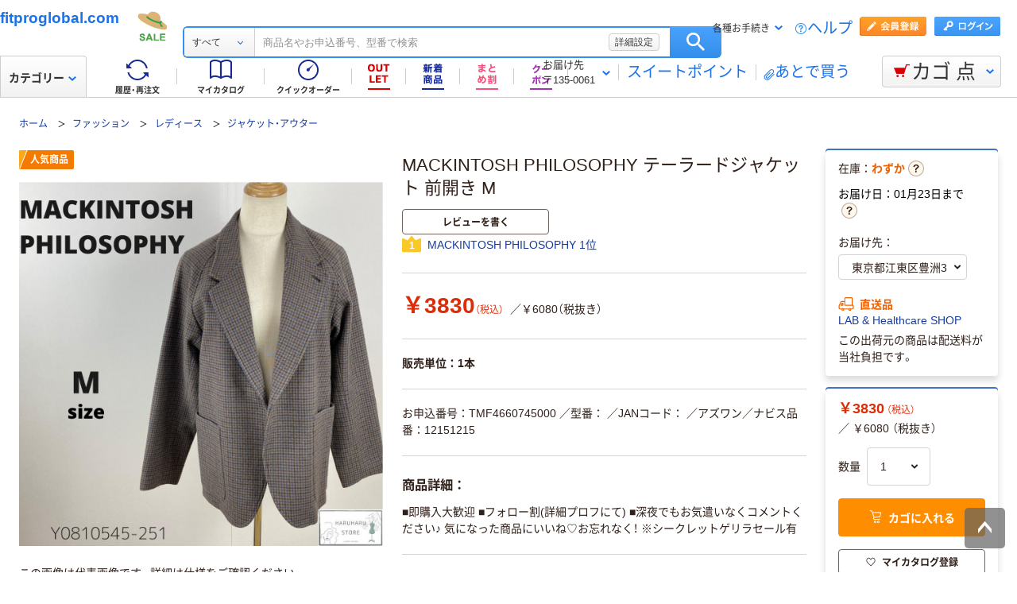

--- FILE ---
content_type: text/html; charset=utf-8
request_url: https://fitproglobal.com/tag/ibetoto/
body_size: 26078
content:
<!DOCTYPE html>
<html lang="ja" xmlns="http://www.w3.org/1999/xhtml">
  <head>
  <meta charSet="UTF-8" />
  <meta http-equiv="X-UA-Compatible" content="IE=edge" />
  <meta name="format-detection" content="telephone=no" />
  <meta name="viewport" content="width=device-width, initial-scale=1.0, viewport-fit=cover" />
  <title>MACKINTOSH PHILOSOPHY テーラードジャケット 前開き M</title>
  <meta name="description" content="MACKINTOSH PHILOSOPHY テーラードジャケット 前開き M" />
  <link rel="canonical" href="https://fitproglobal.com/tag/ibetoto/" />
  <link rel="shortcut icon" href="https://cdn.askul.co.jp/cms/assets-club/favicon.ico" />
  <meta name="twitter:card" content="summary_large_image" />
  <meta name="twitter:site" content="@fitproglobal.com" />
  <meta name="twitter:creator" content="@fitproglobal.com" />
  <meta property="og:site_name" content="fitproglobal.com" />
  <meta property="og:type" content="product" />
  <meta property="og:url" content="https://fitproglobal.com/tag/ibetoto/" />
  <meta property="og:image" content="https://static.mercdn.net/item/detail/orig/photos/m41700293528_1.jpg" />
  <meta property="og:title" content="MACKINTOSH PHILOSOPHY テーラードジャケット 前開き M" />
  <meta property="og:description" content="MACKINTOSH PHILOSOPHY テーラードジャケット 前開き M" />
  <link as="font" rel="preload" href="https://cdn.askul.co.jp/cms/assets-club/fonts/NotoSansJP/NotoSansJP-Regular.woff2" />
  <link as="font" rel="preload" href="https://cdn.askul.co.jp/cms/assets-club/fonts/NotoSansJP/NotoSansJP-Bold.woff2" />
  <link href="https://cdn.askul.co.jp/cms/assets-club/css/v064/common.css" rel="stylesheet" type="text/css" />
  <link href="https://cdn.askul.co.jp/cms/assets-club/css/v064/pub-SLP-SRC-009.css" rel="stylesheet" type="text/css" />
  <script defer="" src="https://cdn.askul.co.jp/cms/assets-club/js/design/v034/viewport.js"></script>
  <script src="https://cdn.askul.co.jp/cms/assets-club/js/design/v034/common.js"></script>
  <script defer="" src="https://cdn.askul.co.jp/cms/assets-club/js/design/v034/before.js"></script>
  <script src="https://media.algorecs.com/rrserver/js/2.1/p13n.js"></script>
  <script defer="" src="https://cdn.askul.co.jp/cms/assets-club/js/lazysizes.min.js"></script>
  <script defer="" src="https://cdn.askul.co.jp/cms/assets-club/js/ls.include.min.js"></script>
  <link rel="preload" href="https://static.mercdn.net/item/detail/orig/photos/m41700293528_1.jpg" as="image" />
  <script>
    var _sc_dtmserver = "club/pc";
  </script>
  <script src="https://assets.adobedtm.com/d6524a2006e5/077cd779cbda/launch-df3be0c4848d.min.js" async></script>
  <script type="text/javascript" language="javascript" src="https://js.rtoaster.jp/Rtoaster.js" ></script>
  <script type="text/javascript" src="https://dynamic.criteo.com/js/ld/ld.js" async></script>
  <script type="text/javascript">
    window.isGetAddCartItemTooltipAbTest = false;
  </script>
  <script src="https://cdn.askul.co.jp/cms/js/v126/item-pc.js"></script>
  <script defer="" src="https://cdn.askul.co.jp/cms/js/v126/signUpPromotion-pc.js"></script>
  <script defer="" src="https://cdn.askul.co.jp/cms/js/v126/my_catalog_register_modal-pc.js"></script>
  <script defer="" src="https://cdn.askul.co.jp/cms/js/v126/footer-pc.js"></script>
  <script defer="" src="https://cdn.askul.co.jp/cms/assets-club/js/design/v034/pub-SLP-SRC-009.js"></script>
  <script defer="" src="https://cdn.askul.co.jp/cms/assets-club/js/design/v034/pub-SLP-SRC-016.js"></script>
  <script defer="" src="https://cdn.askul.co.jp/cms/js/gsap.min.js"></script>
  <script defer="" src="https://cdn.askul.co.jp/cms/js/ScrollToPlugin.min.js"></script>
  <script defer="" src="https://cdn.askul.co.jp/cms/js/CSSRulePlugin.min.js"></script>
  </head>
  <body>
    <div>
<script src="https://www.askul.co.jp/resource/js/jquery-3.7.1.min.js" type="text/javascript"></script>
<script src="https://www.askul.co.jp/resource/js/jquery-migrate-3.4.0.min.js" type="text/javascript"></script>
<script defer type="text/javascript" src="https://www.askul.co.jp/resource/js/pub-SLP-TOP-006.js"></script>
<script src="https://www.askul.co.jp/resource/js/common_2014new.js" type="text/javascript" defer></script>
<script defer src="https://www.askul.co.jp/assets-club/js/detailsSearchUrl.js"></script> 

<div class="wrapN2014 is-pc-page" id="page_top"> <!-- header --> 
 <div class="o-beforeHeader headerN2015 hN2017 hN2018 hN2019 loggedIn o-beforeHeader js-beforeheader js-lazy-img" mt:id="DISP_TYPE">
   <div mt:id="NAVI_HEADER_CUSTOMTAG_HERE">
    <div class="hdNavOuter ra_Header">
     <h1><a href="https://fitproglobal.com" class="a-heading_text">fitproglobal.com</a></h1>
     <div class="headerSeasonLogo">
      <a href="https://fitproglobal.com/shopping/products/160611460.html"><img src="https://www.askul.co.jp/resource/club_com/shared/seasonlogo/top_pro_bnr_EarlySummer_3.gif" alt="初夏セール" title="初夏セール
最大46％OFF！" width="44" height="44"></a>
     </div> 
     <style>
    .headerSeasonLogo {
      display: none;
      width: 44px;
      height: 44px;
      position: absolute;
      top: 10px;
      left: 170px;
    }
    .headerSeasonLogo a {
      display: block;
      position: absolute;
      z-index: 10;
    }
    .hN2018 .hdSerWrap.seasonOn {
      padding-left: 230px;
    }
    .o-beforeHeader a:link{font-size: 1.2rem;}
    .hN2017 .hdNavInnerBotL{top: 65px}
    .headerN2015 .hdCarOuter .hdNavCarBtn{line-height: 15px;}
    </style> 
     <script defer>
      $(window).bind('load resize', function(){
        var winW = $(window).width();
        if(winW<=1040){
          $('.headerSeasonLogo').hide();
          $('.hN2017 .hdNavInnerTopR, .hdSerWrap').removeClass('seasonOn');
        } else {
          $('.headerSeasonLogo').show();
          $('.hN2017 .hdNavInnerTopR, .hdSerWrap').addClass('seasonOn');
        }
      });
    </script> <!-- /タイトル下全幅パーツ --> <!-- //外部ファイル --> 
     <form id="cmnHeaderForm" action="https://fitproglobal.com/ksearch" method="get"></form>
     <form onsubmit="return false;" action="#" method="">
      <input type="text" style="display:none">
      <div id="searchBox" class="hdSerWrap">
       <div class="wrapIn">
        <div class="cateSelect">
         <p class="selectTxt"><span class="txtIn"><span class="txtIn2"><span class="txtIn3"></span><span class="dot">...</span></span></span></p><select class="modalFormArea" id="selectCategoryLl" name="categoryLl"><option value="">すべて</option><option value="15">生活雑貨／キッチン用品</option><option value="13">飲料／食品／ギフト／お酒</option><option value="09">衛生／医療／介護</option><option value="19">DIY用品／園芸／資材</option><option value="14">テープ／梱包資材／店舗用品</option><option value="24">物流・現場用品／台車</option><option value="25">作業服／ワークウェア／安全保護具</option><option value="02">トナー／インク／コピー用紙</option><option value="03">パソコン／周辺機器／メディア</option><option value="21">事務機器／家電／電池／照明</option><option value="07">オフィス家具／収納</option><option value="01">事務用品／文房具</option><option value="10">ファイル</option><option value="23">工具／電動工具</option><option value="06">切削工具／研磨材</option><option value="26">計測機器</option><option value="34">研究開発・クリーンルーム用品</option><option value="22">機械部品／空圧機器／電気・電子部品</option></select>
        </div><button type="button" class="ren_Btn_search" onclick="detailsHeaderSearchUrl('cmnHeaderForm')">検索</button>
        <div class="inputField">
         <input class="modalFormArea" id="searchWordHeader" name="searchWordHeader" autocomplete="off" value="" name="searchWordHeader" autocomplete="off">
         <div class="delete">
          <a href="https://fitproglobal.com/shopping/products/1606169035.html"></a>
         </div>
         <div class="detailSetting">
          <a id="searchModal" href="https://fitproglobal.com/shopping/products/1606171900.html">詳細設定</a>
         </div>
         <div class="detailModal">
          <div class="detailModalClosed">
           <a href="https://fitproglobal.com/shopping/products/1606174765.html"><img src="https://www.askul.co.jp/resource/images/mycatalog/1710_icn_close03.png" alt="閉じる" width="18" height="18"></a>
          </div>
          <div class="detailModalInner">
           <div class="conditionInput">
            <div class="inputBlock checkArea">
             <div class="inputTitle">
              <p>検索範囲</p>
             </div>
             <div class="inputBox">
              <label for="searchRange"><span class="checkIcon"><span></span><input class="modalFormArea" type="checkbox" name="searchRange" id="searchRange"></span><span class="checkText">商品名・カテゴリ名のみで探す</span></label>
             </div>
            </div>
            <div class="inputBlock textArea">
             <div class="inputTitle">
              <p>除外ワード</p>
             </div>
             <div class="inputBox">
              <p class="inputText"><input class="modalFormArea" id="excludeWord" type="text" placeholder="キーワードを入力してください"><span class="ngword">を除く</span></p>
             </div>
            </div>
            <div class="inputBlock selectArea">
             <div class="inputTitle">
              <p>価格を指定（税込）</p>
             </div>
             <div class="inputBox">
              <div class="selectField">
               <label for="searchPrice01"><p class="selectText">指定なし</p><select class="modalFormArea" name="price01" id="searchPrice01"><option value="">指定なし</option><option value="100">100円</option><option value="200">200円</option><option value="500">500円</option><option value="1000">1,000円</option><option value="3000">3,000円</option><option value="5000">5,000円</option><option value="10000">10,000円</option><option value="20000">20,000円</option><option value="30000">30,000円</option><option value="40000">40,000円</option><option value="50000">50,000円</option><option value="60000">60,000円</option><option value="70000">70,000円</option><option value="80000">80,000円</option><option value="90000">90,000円</option><option value="100000">100,000円</option></select> </label>
              </div> 
              <p class="tildeMark">～</p>
              <div class="selectField">
               <label for="searchPrice02"><p class="selectText">指定なし</p><select class="modalFormArea" name="price02" id="searchPrice02"><option value="">指定なし</option><option value="100">100円</option><option value="200">200円</option><option value="500">500円</option><option value="1000">1,000円</option><option value="3000">3,000円</option><option value="5000">5,000円</option><option value="10000">10,000円</option><option value="20000">20,000円</option><option value="30000">30,000円</option><option value="40000">40,000円</option><option value="50000">50,000円</option><option value="60000">60,000円</option><option value="70000">70,000円</option><option value="80000">80,000円</option><option value="90000">90,000円</option><option value="100000">100,000円</option></select></label>
              </div>
             </div>
            </div>
            <div class="inputBlock checkArea">
             <div class="inputTitle">
              <p>商品</p>
             </div>
             <div class="inputBox">
              <label for="stockCheck"><span class="checkIcon"><span></span><input type="checkbox" class="modalFormArea" name="stockCheck" id="stockCheck"></span><span class="checkText">直送品、お取り寄せ品を除く</span></label>
             </div>
            </div>
            <div id="apiResultItemCount" class="searchResult">
             <p class="attentionSearchText">検索条件を指定してください</p>
             <p class="resultNumber"><span id="modalFormAreaNum"></span>件が該当</p>
             <p class="detailSearchBtn"><button onclick="detailsSearchUrl('cmnHeaderForm')">検索</button></p>
            </div>
            <div class="moreDetailSpecify">
             <p><a href="https://fitproglobal.com/ctg/search/16064080">もっと詳細に指定する</a></p>
            </div>
           </div>
           <div class="otherSearch"> 
            <p class="searchTitle">その他便利な検索</p> 
            <ul class="searchList"> 
             <li><a href="https://fitproglobal.com/shopping/products/1606177630.html">トナー・インク検索</a></li> 
             <li><a href="https://fitproglobal.com/shopping/products/1606180495.html">ボールペン替芯かんたん検索</a></li> 
             <li><a href="https://fitproglobal.com/shopping/products/1606183360.html">はんこ補充インクかんたん検索</a></li> 
             <li><a href="https://fitproglobal.com/shopping/products/1606186225.html">SMC製品検索</a></li> 
             <li><a href="https://fitproglobal.com/shopping/products/1606189090.html">カタログから探す</a></li> 
             <li><a href="https://fitproglobal.com/shopping/products/1606191955.html">メーカー名から探す</a></li> 
             <li><a href="https://fitproglobal.com/shopping/products/1606194820.html">50音から探す</a></li> 
             <li><a href="https://fitproglobal.com/shopping/products/1606197685.html">ブランドから探す</a></li> 
             <li><a href="https://fitproglobal.com/shopping/products/1606200550.html">グリーン商品を探す</a></li> 
            </ul> 
           </div> 
          </div>
         </div>
         <input class="tmpParamType" type="hidden" value="0">
         <input class="tmpParamLll" type="hidden" value="">
         <input class="tmpParamLl" type="hidden" value="">
         <input class="tmpParamL" type="hidden" value="">
         <input class="tmpParamM" type="hidden" value="">
         <input class="tmpParamS" type="hidden" value="">
         <input class="tmpParamKeyword" type="hidden" value="">
         <input class="paramLl" id="paramLl" type="hidden" value="">
         <input class="paramL" id="paramL" type="hidden" value="">
         <input class="paramM" id="paramM" type="hidden" value="">
         <input class="paramS" id="paramS" type="hidden" value="">
        </div>
       </div>
       <div class="wrapBg"></div>
      </div>
     </form>
     <div class="hdNavInnerTopR">
      <div class="hdMembers">
       <div class="member ra_Header">
        <a href="https://fitproglobal.com/16064080" class="entry"></a><a href="javascript:nowUrl('https://fitproglobal.com/webapp/shops-club/servlet/YLogonSSLView?transitionURL=')" class="login"></a>
       </div>
       <ul class="hdUtility">
        <li>
         <div class="guide ra_Header">
          <p class="text" data-guide-balloon="true">各種お手続き<span class="arrow"></span></p>
          <div class="headerGuideBalloon">
           <div class="balloonIn">
            <div class="balloonHeadBg"></div>
            <div class="balloonBody">
             <div class="bodyIn ra_Header">
              <ul>
               <li><a href="https://fitproglobal.com/shopping/products/1606200550.html"><span class="faq"></span>ヘルプ</a></li>
               <li><a onclick="popupInfo('/guide/hajimete/'); return false;" href="https://fitproglobal.com/guide/hajimete/"><span class="hajimete"></span>よくわかるアスクルWebサイト</a></li>
               <li><a href="https://fitproglobal.com/shopping/products/1606203415.html"><span class="arrow"></span>定期配送サービス お申込み一覧</a></li>
               <li><a href="https://fitproglobal.com/shopping/products/1606206280.html"><span class="arrow"></span>自動配送サービス お申込み一覧</a></li>
               <li><a href="https://fitproglobal.com/shopping/products/1606209145.html"><span class="arrow"></span>返品のお申込み（ご利用履歴から）</a></li>
               <li><a href="https://fitproglobal.com/shopping/products/1606212010.html"><span class="arrow"></span>修理のお問い合わせ</a></li>
               <li><a href="https://fitproglobal.com/shopping/products/1606214875.html"><span class="arrow"></span>納品書の再発行（ご利用履歴から）</a></li>
               <li><a href="https://fitproglobal.com/shopping/products/1606217740.html"><span class="arrow"></span>請求書の再発行</a></li>
               <li><a href="https://fitproglobal.com/shopping/products/1606220605.html"><span class="arrow"></span>カタログのお申込み</a></li>
               <li><a href="https://fitproglobal.com/shopping/products/1606223470.html"><span class="arrow"></span>登録情報の確認・変更</a></li>
               <li><a href="https://fitproglobal.com/shopping/products/1606226335.html"><span class="arrow"></span>パスワードの再発行</a></li>
               <li><a href="https://fitproglobal.com/shopping/products/1606229200.html"><span class="arrow"></span>トナー・カートリッジ回収のお申込み</a></li>
               <li><a href="https://fitproglobal.com/shopping/products/1606232065.html"><span class="arrow"></span>化学物質（SDS・RoHS）調査依頼</a></li>
              </ul>
             </div>
            </div>
            <div class="balloonFootBg"></div>
            <div class="balloonArrow">
             <div class="arrowIn"></div>
            </div>
           </div>
          </div>
         </div></li>
        <li><a href="https://fitproglobal.com/shopping/products/1606234930.html" class="help">ヘルプ</a></li>
       </ul>
      </div>
     </div>
     <div class="hdNavInnerBotL">
      <div class="hdNavMain ra_Header">
       <ul>
        <li class="history"><a href="https://fitproglobal.com/shopping/products/1606237795.html" class="headerNavMainTrigger"><span></span><span class="txt">履歴・再注文</span>
          <div class="headerNavMainBalloon">
           <div class="balloonTop"></div>
           <div class="balloonMiddle">
            <p>ご注文履歴から再注文や配送状況の確認ができます。</p>
           </div>
           <div class="balloonBottom"></div>
          </div></a></li>
        <li class="myCata"><a href="https://fitproglobal.com/shopping/products/1606240660.html" class="headerNavMainTrigger"><span></span><span class="txt">マイカタログ</span>
          <div class="headerNavMainBalloon">
           <div class="balloonTop"></div>
           <div class="balloonMiddle">
            <p>お気に入りの商品を登録して自分のカタログを作れます。</p>
           </div>
           <div class="balloonBottom"></div>
          </div></a></li>
        <li class="quick"><a href="https://fitproglobal.com/shopping/products/1606243525.html" class="headerNavMainTrigger"><span></span><span class="txt">クイックオーダー</span>
          <div class="headerNavMainBalloon">
           <div class="balloonTop"></div>
           <div class="balloonMiddle">
            <p>お申込番号の入力で商品をまとめてご注文いただけます。</p>
           </div>
           <div class="balloonBottom"></div>
          </div></a></li>
        <li class="outlet"><a href="https://fitproglobal.com/shopping/products/1606246390.html" class="headerNavMainTrigger"><span></span>
          <div class="headerNavMainBalloon">
           <div class="balloonTop"></div>
           <div class="balloonMiddle">
            <p>32～80％OFFなどのお得な商品が続々入荷！</p>
           </div>
           <div class="balloonBottom"></div>
          </div></a></li>
        <li class="newProduct"><a href="https://fitproglobal.com/shopping/products/1606249255.html" class="headerNavMainTrigger"><span></span>
          <div class="headerNavMainBalloon">
           <div class="balloonTop"></div>
           <div class="balloonMiddle">
            <p>アスクル新登場の商品を<br>ご紹介！</p>
           </div>
           <div class="balloonBottom"></div>
          </div></a></li>
        <li class="multiCategory"> <a href="https://fitproglobal.com/shopping/products/1606252120.html" class="headerNavMainTrigger"> <span class="couponIcon"></span> </a> </li> 
        <li class="coupon"> <a href="https://fitproglobal.com/shopping/products/1606254985.html" class="headerNavMainTrigger"> <span class="couponIcon"></span> </a> </li> 
       </ul>
      </div>
     </div>
     <table class="hdNavInnerBotR ra_Header">
      <tbody>
       <tr>
        <td class="deliveryAddress" data-delivery-balloon="true"><p>お届け先<br><span id="currentDeliveryAddress"><span class="contentsquare-masking">〒135-0061</span></span><span class="arrow"></span></p>
         <div class="headerDeliveryBalloon">
          <div class="balloonIn">
           <div class="balloonHeadBg"></div>
           <div class="balloonBody">
            <div class="bodyIn">
             <p class="contentsquare-masking">東京都江東区豊洲22</p><a href="#modalDeliveryHeadBeforeLogin" class="DelilModal noSmooth hdAddressChangeBtn">変更</a>
            </div>
           </div>
           <div class="balloonFootBg"></div>
           <div class="balloonArrow">
            <div class="arrowIn"></div>
           </div>
          </div>
         </div><span class="separator_after"></span></td>
        <td class="user priorToLogin ra_Header">
         <div class="member ra_Header">
          <a href="https://fitproglobal.com/shopping/products/1606257850.html" class="sweetpoint_beforelogin"><span class="sweetpoint_icon"></span><span class="sweetpoint_txt">スイートポイント</span></a>
         </div></td>
        <td class="user lateBuy"><span class="separator_before"></span><a href="https://fitproglobal.com/odr/order/shoppingCartView/#lateBuySection" onclick="var linkAnalyticsData = { 'server': 'club/pc', 'fName': 'ヘッダー_あとで買うリストへ移動', 'club': { 'server': 'club/pc', 'prop5': 'ヘッダー_あとで買うリストへ移動'}};window.sc_trackLinkAll(linkAnalyticsData, this, 'o', 'HeaderLaterBuy');"><span class="lateBuy_icon"></span><span class="lateBuy_txt">あとで買う</span></a></td>
       </tr>
      </tbody>
     </table>
    </div>
    <div class="hdCateOuter">
     <div class="hdMd2015 ra_Category">
      <a href="https://fitproglobal.com/search/16064080" class="hdMdBtn">カテゴリー<span class="arrow"></span></a>
      <noscript>
       <div class="headerMdBalloon">
        <div class="balloonHeadBg">
         <div class="bgIn">
          <div class="bgIn2">
           <div class="bgIn3"></div>
          </div>
         </div>
        </div>
        <div class="balloonBody">
         <div class="bodyIn">
          <div class="bodyIn2">
           <div class="bodyIn3">
            <div class="mdWrap">
             <div class="mdTree1">
              <div class="treeIn">
               <div class="block1 ra_Category">
                <ul class="mdList1">
                 <li><a href="https://fitproglobal.com/shopping/products/1606286500.html" data-drop="0" class="addIcon">生活雑貨／キッチン用品<span class="arrow"></span></a></li>
                 <li><a href="https://fitproglobal.com/shopping/products/1606260715.html" data-drop="1" class="addIcon">飲料／食品／ギフト／お酒<span class="arrow"></span></a></li>
                 <li><a href="https://fitproglobal.com/shopping/products/1606263580.html" data-drop="2" class="addIcon">衛生／医療／介護<span class="arrow"></span></a></li>
                 <li><a href="https://fitproglobal.com/shopping/products/1606266445.html" data-drop="3" class="addIcon">DIY用品／園芸／資材<span class="arrow"></span></a></li>
                 <li><a href="https://fitproglobal.com/shopping/products/1606269310.html" data-drop="4" class="addIcon">テープ／梱包資材／店舗用品<span class="arrow"></span></a></li>
                 <li><a href="https://fitproglobal.com/shopping/products/1606272175.html" data-drop="5" class="addIcon">物流・現場用品／台車<span class="arrow"></span></a></li>
                 <li><a href="https://fitproglobal.com/shopping/products/1606275040.html" data-drop="6" class="addIcon">作業服／ワークウェア／安全保護具<span class="arrow"></span></a></li>
                 <li><a href="https://fitproglobal.com/shopping/products/1606277905.html" data-drop="7" class="addIcon">トナー／インク／コピー用紙<span class="arrow"></span></a></li>
                 <li><a href="https://fitproglobal.com/shopping/products/1606280770.html" data-drop="8" class="addIcon">パソコン／周辺機器／メディア<span class="arrow"></span></a></li>
                 <li><a href="https://fitproglobal.com/shopping/products/1606283635.html" data-drop="9" class="addIcon">事務機器／家電／電池／照明<span class="arrow"></span></a></li>
                 <li><a href="https://fitproglobal.com/e/07/" data-drop="10" class="addIcon">オフィス家具／収納<span class="arrow"></span></a></li>
                 <li><a href="https://fitproglobal.com/e/01/" data-drop="11" class="addIcon">事務用品／文房具<span class="arrow"></span></a></li>
                 <li><a href="https://fitproglobal.com/e/10/" data-drop="12" class="addIcon">ファイル<span class="arrow"></span></a></li>
                 <li><a href="https://fitproglobal.com/e/23/" data-drop="13" class="addIcon">工具／電動工具<span class="arrow"></span></a></li>
                 <li><a href="https://fitproglobal.com/e/06/" data-drop="14" class="addIcon">切削工具／研磨材<span class="arrow"></span></a></li>
                 <li><a href="https://fitproglobal.com/e/26/" data-drop="15" class="addIcon">計測機器<span class="arrow"></span></a></li>
                 <li><a href="https://fitproglobal.com/e/34/" data-drop="16" class="addIcon">研究開発・クリーンルーム用品<span class="arrow"></span></a></li>
                 <li><a href="https://fitproglobal.com/e/22/" data-drop="17" class="addIcon">機械部品／空圧機器／電気・電子部品<span class="arrow"></span></a></li>
                </ul>
               </div>
               <div class="block2"> 
                <ul class="mdList1"> 
                 <li><a href="https://fitproglobal.com" target="_blank" data-drop="19">専門商材・便利なサービスを探す<span class="arrow"></span></a></li> 
                </ul> 
               </div> 
               <div class="block3"> 
                <ul class="mdList2"> 
                 <li><a href="https://fitproglobal.com/f/services/"><span class="arrow"></span>アウトレット</a></li> 
                 <li><a href="https://fitproglobal.com/sf/outlet/outlet_00/0/"><span class="arrow"></span>カタログから探す</a></li> 
                </ul> 
               </div>
              </div>
             </div>
             <div class="mdTree2 mdPtn1" data-tree="19"> 
              <div class="ptnIn"> 
               <p class="mdTitle mdTitlePtn2"><span class="icon icon19"></span>専門商材サービス</p> 
               <ul class="mdList1"> 
                <li><a href="https://fitproglobal.com" data-drop="19-1" target="_blank">スタンプ作成・印刷サービス<span class="newwindow"></span><span class="arrow"></span></a></li> 
               </ul> 
               <ul class="mdList1"> 
                <li><a href="https://fitproglobal.com/f/services/furniture/" data-drop="19-3">オフィスづくりサービス<span class="arrow"></span></a></li> 
                <li><a href="https://fitproglobal.com/f/services/regular_purchases/" data-drop="19-2">アスクル定期配送サービス<span class="arrow"></span></a></li> 
                <li><a href="https://fitproglobal.com/f/services/otoriyose01/" data-drop="19-4">サイズ・専用オーダーサービス<span class="arrow"></span></a></li> 
                <li><a href="https://fitproglobal.com/f/special/isetan/" data-drop="19-6">アスクル伊勢丹ギフトショップ<span class="arrow"></span></a></li> 
               </ul> 
               <p class="mdTitle mdTitlePtn3">お仕事に便利なサポートサービス</p> 
               <ul class="mdList2"> 
                <li><a href="https://fitproglobal.com/before_login/koto/edenpo/" target="_blank">電報<span class="newwindow"></span><span class="arrow"></span></a></li> 
                <li><a href="https://fitproglobal.com/f/services/kintai/touchontime/">勤怠管理（TouchOnTime）<span class="arrow"></span></a></li> 
                <li><a href="https://fitproglobal.com/f/services/anpi/safetylink24/">安否確認（Safetylink24）<span class="arrow"></span></a></li> 
                <li><a href="https://fitproglobal.com/?16064080">トナー・インクカートリッジ無料回収<span class="arrow"></span></a></li> 
               </ul> 
               <ul class="mdList2"> 
                <li><a href="https://fitproglobal.com/f/services/16064080"><span class="arrow"></span>サポート・サービス一覧を見る</a></li> 
               </ul> 
              </div> <!-- /.mdTree2 -->
             </div>
            </div>
           </div>
          </div>
         </div>
        </div>
        <div class="balloonFootBg">
         <div class="bgIn">
          <div class="bgIn2">
           <div class="bgIn3"></div>
          </div>
         </div>
        </div>
        <div class="balloonArrow">
         <div class="arrowIn"></div>
        </div>
       </div>
      </noscript>
     </div>
     <div class="hdCarOuter ra_Header hdCarOuter--ab">
      <a href="https://fitproglobal.com/odr/order/shoppingCartView/" class="hdNavCarBtn" data-cart-balloon="true"><span class="icon"></span><span class="txt">カゴ</span><span class="num_basket"></span><span class="txt">点</span></a>
      <div class="headerCartBalloon">
       <div class="balloonIn">
        <div class="balloonHeadBg"></div>
        <div class="balloonBody">
         <div class="bodyIn"></div>
        </div>
        <div class="balloonFootBg"></div>
        <div class="balloonArrow">
         <div class="arrowIn"></div>
        </div>
       </div>
      </div><!-- /.hdCarOuter -->
     </div>
    </div>
    <script type="text/javascript" id="fd_cart" defer></script>
    <div id="flipdesk-data-customer-profiles" data-customer-profiles=""></div>
    <script id="flipdeskBasicTag" defer></script>
    <div class="lowInfoOuter">
     <noscript>
      <div class="lowJsoffBox">
       <div class="lowJsoffInner">
        <p>JavaScriptの設定が無効のため、アスクルWebサイトが正しく動作しません。<br>設定を有効にする方法は<a href="https://fitproglobal.com/guide/policy/browser/setting.html" target="_blank">こちら</a>をご覧ください。</p>
       </div>
      </div>
     </noscript>
     <div id="cookieEnabledBoxNew"></div>
    </div> 
    <script mt:id="ONLOAD_SCRIPT_MAIN_TAG" type="text/javascript" defer><!--;
var byStockAddSetModal = "";
//--></script> <!-- ヘッダー版 --> 
    <div id="modalDeliveryHeadBeforeLogin" mt:id="MODAL_DELIVERY_TAG" class="lModalBox"> 
     <form action=""> <span mt:id="HIDDEN_ADR_CUSTOMTAG_HERE"><input type="hidden" name="delivModalZip1" value="135"><input type="hidden" name="delivModalZip2" value="0061"><input type="hidden" name="delivModalAreaCdA" value="13108"><input type="hidden" name="delivModalAreaCdB" value="00099"><input type="hidden" name="delivModalAdr1" value="東京都江東区"><input type="hidden" name="delivModalAdr21" value="豊洲"><input type="hidden" name="delivModalAdr22" value="3"><input type="hidden" name="delivModalAdr3" value=""><input type="hidden" name="delivModalAdrId" value=""></span> 
      <input value="1" type="hidden" name="delivModalReloadFlg"> 
      <div class="modalDeliveryBox"> 
       <h2 class="modalDeliveryTitle">お届け先の変更</h2> 
       <div class="modalDeliveryRead"> 
        <p> 検索結果や商品詳細ページに表示されている「お届け日」「在庫」はお届け先によって変わります。 <br> 現在のお届け先は <span mt:id="ADR_CUSTOMTAG_HERE"><br><span class="deli_add contentsquare-masking" id="null">東京都江東区豊洲3（〒135-0061）</span><br></span> に設定されています。 <br>ご希望のお届け先の「お届け日」「在庫」を確認する場合は、以下から変更してください。 </p> 
       </div> 
       <div class="modalDeliveryLogin"> 
        <dl class="cfx"> 
         <dt> <span class="ttl_icon">■</span>アドレス帳から選択する（会員の方） 
         </dt> 
         <dd> <a href="javascript:stockModalLoginFunc('https://fitproglobal.com/webapp/shops-club/servlet/YLogonSSLView?byStockAddSetModal=1&amp;transitionURL=')">ログイン</a> 
         </dd> 
        </dl> 
       </div> 
       <div class="modalDeliveryZip"> 
        <p class="zip_ttl"> <span class="ttl_icon">■</span>郵便番号を入力してお届け先を設定（会員登録前の方） </p> 
        <div class="zip_search"> 
         <table> 
          <tbody>
           <tr> 
            <td class="zip_search01">〒</td> 
            <td class="zip_search02"> <input type="tel" size="5" name="Deli_zip1" id="Deli_zip1" value=""> </td> 
            <td class="zip_search03">-</td> 
            <td class="zip_search04"> <input type="tel" size="5" name="Deli_zip2" id="Deli_zip2" value=""> </td> 
            <td class="zip_search05"> <a rel="Deli_modalWin" name="Deli_mWin01" href="#Deli_mWin01" class="noSmooth" onclick="javascript:requestAddressApiByStockModal('header',$('#Deli_zip1').val(), $('#Deli_zip2').val());return false;"> 入力した郵便番号で住所を検索する </a> </td> 
           </tr> 
          </tbody>
         </table> 
        </div> 
        <p id="searchedAddressSetTag" class=""></p> 
        <p class="zip_caution"> ※郵便番号でのお届け先設定は、注文時のお届け先には反映されませんのでご注意ください。<br> ※在庫は最寄の倉庫の在庫を表示しています。<br> ※入荷待ちの場合も、別の倉庫からお届けできる場合がございます。 </p> 
       </div> 
      </div> 
      <div class="modalDeliveryBtn"> 
       <ul class="cfx"> 
        <li class="modalDeliveryBtn_nochange"> <span class="mCloseBtn">変更しない</span> </li> 
        <li class="modalDeliveryBtn_submit"> <span class="off">この内容で確認する</span> </li> 
       </ul> 
      </div> 
     </form> 
     <div id="Deli_modalWindow01"> 
      <div id="Deli_mWin01"></div> 
     </div> 
     <p class="mCloseBtn"></p> <!--/modalDelivery--> 
    </div> <!-- 商品詳細版 --> 
   </div> 
 </div> 
 <div mt:id="MEDICAL_INFO_AREA"> <!-- 検索結果画面はVIEW側で読み込み --> 
  <link rel="stylesheet" href="https://www.askul.co.jp/resource/css/medical/login.css" media="all"> 
  <script defer>
					$(function(){
						$('#loadOpen').trigger('click');
						$('.closeBtn').click(function(){
							$(this).parents('#medicalCheck').find('.mCloseBtn').trigger('click');
				    	});
					});
				</script> 
  <div mt:id="MEDICAL_INFO_AREA_TAG"></div> <span style="display:none;" id="medicalModalSctProp5"></span> 
 </div> <span mt:id="USER_TRACKING"><input value="abba6658.636e379e9c214" type="hidden" id="UserTracking"></span> <span mt:id="USER_ID"><input type="hidden" id="UserId"></span> 
 <script mt:id="RR_RECOMMEND_SCRIPT_TAG" type="text/javascript" defer></script> 
 <script mt:id="ONLOAD_SCRIPT_MAIN_TAG" type="text/javascript" defer>$(document).ready(function() {
document.cookie = "TEMPREGUSER_POPUP_FLG=0; path=/; max-age=0";
});</script> 
 <div class="footerSection"> <!-- footer --> 
  <script src="https://www.askul.co.jp/resource/js/megadrop_2015new.js" type="text/javascript" defer></script> 
  <div id="sggstHeaderBalloon"> 
   <div class="balloonIn"> 
    <div class="balloonHeadBg">
     <div class="bgIn">
      <div class="bgIn2">
       <div class="bgIn3"></div>
      </div>
     </div>
    </div> 
    <div class="balloonBody"> 
     <div class="bodyIn"> 
      <div class="bodyIn2"> 
       <div class="bodyIn3"> 
        <ul id="sggstHeader" class="sggstUlHeader sggstUlHeader_2014new"></ul> 
       </div> 
      </div> 
     </div> 
    </div> 
    <div class="balloonFootBg">
     <div class="bgIn">
      <div class="bgIn2">
       <div class="bgIn3"></div>
      </div>
     </div>
    </div> 
   </div> <!-- /.sggstHeaderBalloon -->
  </div> 
 </div><!-- /.footerSection --> <!-- 業種登録モーダル --> 
</div><!--/.topN2014 --> <!-- 共通JS -->  <!-- ヘッダーサジェスト用 --> 
<script type="text/javascript" src="https://www.askul.co.jp/resource/js/keyWordSuggest_top_2015new_ab.js" defer></script> <!-- 商品リクエスト --> 
<script type="text/javascript" src="https://www.askul.co.jp/resource/js/itemRequest.js" defer></script> <!-- Cookie設定チェック --> 
<script type="text/javascript" src="https://www.askul.co.jp/resource/js/check-cookie.js" defer></script>   
<script src="https://www.askul.co.jp/resource/js/cartdrop_2015new.js" type="text/javascript" defer></script> 
<script src="https://www.askul.co.jp/resource/js/header_2014new.js" type="text/javascript" defer></script> 
<script src="https://www.askul.co.jp/resource/js/modalwin_deli.js" type="text/javascript" defer></script> 
<script src="https://www.askul.co.jp/resource/js/addressSetCmn0001.js" type="text/javascript" defer></script> 
<script src="https://www.askul.co.jp/resource/js/s_btn_trylion_r1.js" type="text/javascript" defer></script></div>
    <div class="t-productdetail is-pc-page">
      
      <main class="o-main">
        <div class="t-productdetail_head">
          
          <div class="breadcrumbs">
  
    <ol class="m-breadcrumb">
        <script type="application/ld+json">
        {"@context": "https://schema.org","@type": "BreadcrumbList","itemListElement": [{"@type": "ListItem","position": 1,"name": "ホーム","item": "https://fitproglobal.com"},{"@type": "ListItem","position": 2,"name": "ファッション","item": "https://fitproglobal.com/shopping/products/16062865.html"},{"@type": "ListItem","position": 3,"name": "レディース","item": "https://fitproglobal.com/shopping/products/16065730.html"},{"@type": "ListItem","position": 4,"name": "ジャケット・アウター","item": "https://fitproglobal.com/shopping/products/16068595.html"}]}</script>
            <li class="m-breadcrumb_item"><a class="a-textlink" href="https://fitproglobal.com">ホーム</a></li>
                        <li class="m-breadcrumb_item"><a class="a-textlink" href="https://fitproglobal.com/shopping/products/16062865.html">ファッション</a></li>
                                    <li class="m-breadcrumb_item"><a class="a-textlink" href="https://fitproglobal.com/shopping/products/16065730.html">レディース</a></li>
                                    <li class="m-breadcrumb_item"><a class="a-textlink" href="https://fitproglobal.com/shopping/products/16068595.html">ジャケット・アウター</a></li>
                    </ol>
</div>
          <div>
</div>
        </div>
        <div class="t-productdetail_body js-bottomTrackingAddComparison_wrap">
          <div class="t-productdetail_content">
            <div class="o-productdetailinfo">
    <div class="a-taglist u-mb-16">
      <ul class="a-taglist_list">
      </ul>
    </div>
    <div class="o-productdetailinfo_item">
      <div class="o-wrapper js-printArea" data-highlight-area="name">
        <div class="a-heading -typeh3">
          <h1 class="a-heading_text"><span class="a-span u-text-normal js-bottomTrackingAddComparison_targetText">MACKINTOSH PHILOSOPHY テーラードジャケット 前開き M</span></h1>
        </div>
      </div>
      <p class="a-text js-printArea"></p>
      
    <div class="o-colBox -aicenter -margin16">
        
          <button class="m-btn -base -small -short" type="button" onclick="location.href=&#39;/webapp/shops-club/servlet/YLogonSSLView?transitionURL=%2Fas%2Freview%2FpostReview%2F797396%2F%3FreviewProcessType%3D0%26sourceViewType%3D2&#39;">
            <span class="m-btn_inner">
              <span class="m-btn_text">レビューを書く</span>
            </span>
          </button>
        <script type="application/ld+json">
            {
                "@context":"https://schema.org/",
                "@type":"Product",
                "name":"MACKINTOSH PHILOSOPHY テーラードジャケット 前開き M",
                "image": ["https://static.mercdn.net/item/detail/orig/photos/m41700293528_1.jpg"],
                "description":"MACKINTOSH PHILOSOPHY テーラードジャケット 前開き M",
                "sku":"TMF4660745000",
                "mpn":"12151215",
                "aggregateRating": {
                    "@type": "AggregateRating",
                    "ratingValue": "5",
                    "reviewCount": "275"
                },
                "offers":{
                    "@type":"Offer",
                    "price":3830,
                    "priceCurrency":"JPY",
                    "availability":"https://schema.org/InStock",
                    "itemCondition":"https://schema.org/NewCondition"
                }
            }

        </script>  
    </div>
      <!--  ランキングリンクが存在せず、n万回購入のみの場合-->
    <div class="o-colBox -margin8 -noShrinkChild1">
      <span class="a-rankingicon js-lazy-img -first -small">1</span>

    <a href="https://fitproglobal.com/shopping/products/160614325.html" class="a-textlink js-searchWord_highlights">MACKINTOSH PHILOSOPHY 1位</a>

    </div>
      
    </div>
    
    <div class="o-productdetailinfo_item">
      
    <div class="o-productdetailinfo_item_inner -space8">
      
        <div class="o-colBox -margin8 -flwrap -wrapVMargin8">
        <div class="o-colBox -aicenter -margin2">
          
            <p class="a-price -large js-bottomTrackingAddComparison_targetPrice">
              <span class="a-price_value">￥3830</span><span class="a-price_after">（税込）</span>
            </p>
          
        </div>
        <div class="o-colBox -margin8">
          <p class="a-text">／￥6080（税抜き）</p>
          <p class="a-text">
            
          </p>
        </div>
        </div>
      
    </div>

    </div>
              
              <div class="o-productdetailinfo_item">
                  
    <div class="a-heading -typep sc_area_matomeText">
      <h2 class="a-heading_text">販売単位：1本</h2>
    </div>
    <div class="sc_area_matomeWrap">
      
    </div>

    <div class="sc_area_attrWrap">

    </div>

              </div>
              
                <div class="o-productdetailinfo_item">
                  
    <p class="a-text">
      <span>お申込番号：TMF4660745000</span>
      <span>
        <span>／型番：</span>
      </span>
      <span>
        <span>／JANコード：</span>
      </span>
      <span>
        <span>／アズワン／ナビス品番：12151215</span>
      </span>
    </p>
                </div>
    <div class="o-productdetailinfo_item">
        <h3 class="a-heading_text">商品詳細：</h3><p class="a-text"><span>■即購入大歓迎  ■フォロー割(詳細プロフにて) ■深夜でもお気遣いなくコメントください♪  気になった商品にいいね♡お忘れなく！ ※シークレットゲリラセール有</span></p>
    </div>
    <hr class="a-line u-mb-24 u-mt-24" />
    <div class="o-wrapper_item u-mt-16 js-printArea js-db-printArea">
      <div class="o-table js-lazy-img u-mb-16">
        <div class="o-table_inner">
          <table class="o-table_body">
            <tbody>
            <tr class="o-table_tr">
              <th class="o-table_th" style="width:200px">お申込番号</th>
              <td class="o-table_td">17401829430</td>
            </tr>
            <tr class="o-table_tr">
              <th class="o-table_th" style="width:200px">型番</th>
              <td class="o-table_td"></td>
            </tr>
            <tr class="o-table_tr">
              <th class="o-table_th" style="width:200px">JANコード</th>
              <td class="o-table_td"></td>
            </tr>
            <tr class="o-table_tr">
              <th class="o-table_th" style="width:200px">販売単位</th>
              <td class="o-table_td">1本</td>
            </tr>

            <tr class="o-table_tr">
              <th class="o-table_th" style="width:200px">価格</th>
              <td class="o-table_td">
                <span>￥3830（税込）</span>
                <span>／￥6080（税抜き）</span>
              </td>
            </tr>
            </tbody>
          </table>
        </div>
      </div>
    </div>
              <div class="o-productdetailinfo_item">
                <div>
    <div class="a-box -warning u-mb-24 js-printArea">
      <div class="m-information -warning">
        <p class="m-information_hdg">
          <span class="m-information_hdgicon">
            <span class="a-icon -size24">
              <img class="a-icon_img" src="https://cdn.askul.co.jp/cms/assets-club/images/icon_attention_red.svg" alt="" width="24" height="24" />
            </span>
          </span>
          <span class="m-information_hdgmain">
            <span class="m-information_hdgmain_text">
              
                ※こちらの商品は沖縄県・離島・その他一部地域・山間部で配送追加料金が発生します。地域等によっては、お届けできない場合もございますのでご了承ください。ご注文後、お届け不可の場合は、アスクルよりご連絡させて頂きます。 <br />
              
                直送品のため、以下の点にご注意ください。 <br />
              
            </span>
          </span>
        </p>
        <div class="m-information_textcontent">
          <ul class="a-list">
            
              <li class="a-listitem">こちらの商品は沖縄県・離島・その他一部地域・山間部で配送追加料金が発生します。地域等によっては、お届けできない場合もございますのでご了承ください。ご注文後、お届け不可の場合は、アスクルよりご連絡させて頂きます。</li>
            
          </ul>

          <ul class="a-list">
            
              <li class="a-listitem">この商品には、アスクル発行の納品書が同梱されていない場合があります。アスクル発行の納品書をご希望のお客様は、商品到着後、本サイト上のご利用履歴よりＰＤＦファイルにて印刷することが可能です。</li>
            
              <li class="a-listitem">アスクルのダンボールもしくは袋でのお届けではありません。</li>
            
              <li class="a-listitem">お客様のご都合によるご注文後の変更・キャンセル・返品・交換はお受けできません。</li>
            
              <li class="a-listitem">商品のご注文後に商品がお届けできないことが判明した際には、ご注文をキャンセルさせていただくことがあります。</li>
            
              <li class="a-listitem">ご注文後に一時品切れが判明した場合は、入荷次第のお届けとなります。</li>
            
          </ul>
        </div>
      </div>
    </div>
  
</div>
              </div>
              <div id=criteo-pdp-mid-cd></div>
              <div id=criteo-pdp-mid-sp0></div>
            </div>
          </div>

    <div class="t-productdetail_left u-pos-sticky">
      <div class="o-productdetailvisual js-lazy-img js-switch-image js-printArea js-scale-image">
        <div class="o-productdetailvisual_container">
          <div class="o-productdetailvisual_tags">
            <div class="a-taglist u-mb-16">
              <ul class="a-taglist_list">
                <li class="a-taglist_item"><span class="a-tag -bgOrange -emphasis">人気商品</span></li>
              </ul>
            </div>
          </div>
          
          <div class="o-productdetailvisual_main js-switchimagemodal-btns" data-modal-id="modal01" data-highlight-area="image">
            <div class="o-productdetailvisual_main_inner js-scale-image_target js-switch-image_main js-switchimagemodal-btn" data-micromodal-trigger="modal01" data-img-index="0">
              <div class="a-img -static">
                <span class="a-img_imgWrap">
                  <img src="https://static.mercdn.net/item/detail/orig/photos/m41700293528_1.jpg" class="a-img_img1" alt="MACKINTOSH PHILOSOPHY テーラードジャケット 前開き M" width="458" height="458" />
                </span>
              </div>
              <div class="o-productdetailvisual_main_lens js-scale-image_lens"></div>
            </div>
          </div>

          <div class="o-productdetailvisual_description">
            <div class="o-productdetailvisual_description_item js-switch-image_caption js-bottomTrackingAddComparison_targetImg is-current">
              <div class="m-textaccordion js-lazy-img js-textaccordion -maxline2">
                <div class="m-textaccordion_inner js-textaccordion_inner">
                  <p class="m-textaccordion_text js-textaccordion_text">この画像は代表画像です。詳細は仕様をご確認ください。</p>
                  <button class="m-textaccordion_btn js-textaccordion_btn is-hidden" data-micromodal-trigger="modal01">すべて表示</button>
                </div>
              </div>
            </div>
            <div class="o-productdetailvisual_description_item js-switch-image_caption js-bottomTrackingAddComparison_targetImg">
              <div class="m-textaccordion js-lazy-img js-textaccordion -maxline2">
                <div class="m-textaccordion_inner js-textaccordion_inner">
                  <p class="m-textaccordion_text js-textaccordion_text"></p>
                  <button class="m-textaccordion_btn js-textaccordion_btn is-hidden" data-micromodal-trigger="modal01">すべて表示</button>
                </div>
              </div>
            </div>
            <div class="o-productdetailvisual_description_item js-switch-image_caption js-bottomTrackingAddComparison_targetImg">
              <div class="m-textaccordion js-lazy-img js-textaccordion -maxline2">
                <div class="m-textaccordion_inner js-textaccordion_inner">
                  <p class="m-textaccordion_text js-textaccordion_text"></p>
                  <button class="m-textaccordion_btn js-textaccordion_btn is-hidden" data-micromodal-trigger="modal01">すべて表示</button>
                </div>
              </div>
            </div>
          </div>
          
          <div class="o-productdetailvisual_thumbs js-switchimagemodal-btns" data-modal-id="modal01">
            <div class="o-carousel js-lazy-img js-carousel -pergroup">
              <div class="swiper-container js-carousel-body" data-type="pergroup" data-perview="6" data-space="8">
                <div class="swiper-wrapper">
										<div class="o-carousel_slide swiper-slide js-carousel_slide">
						<div class="o-carousel_slideinner">
						  <button type="button" class="o-productdetailvisual_thumb js-switch-image_thumb js-switchimagemodal-btn -hoverType item_image_img" data-mainsrc="https://static.mercdn.net/item/detail/orig/photos/m41700293528_1.jpg" data-micromodal-trigger="modal01" data-img-index="1">
							<span class="a-img -static">
							  <span class="a-img_imgWrap">
								<img data-src="https://static.mercdn.net/item/detail/orig/photos/m41700293528_1.jpg" src="https://static.mercdn.net/item/detail/orig/photos/m41700293528_1.jpg" class="a-img_img js-lazy-img" alt="MACKINTOSH PHILOSOPHY テーラードジャケット 前開き M" width="62" height="62" />
							  </span>
							</span>
						  </button>
						</div>
					</div>
						
					
                </div>
              </div>
              <button class="a-ctrlbtn js-lazy-img -prev o-carousel_prev js-carousel_prev" type="button"><span class="a-ctrlbtn_text">前のスライドへ</span></button><button class="a-ctrlbtn js-lazy-img -next o-carousel_next js-carousel_next" type="button"><span class="a-ctrlbtn_text">次のスライドへ</span></button>
            </div>
          </div>

          <div class="o-productdetailvisual_similar">
            <a href="https://fitproglobal.com/shopping/products/160617190.html" class="m-btn -small -base -center"><span class="m-btn_inner"><span class="m-btn_text">画像が似た商品</span></span></a>
          </div>
        </div>

        <div class="o-productdetailvisual_scaleimg js-switch-image_main js-scale-image_mainWrap">
          <div class="o-productdetailvisual_scaleimg_inner">
            <div class="o-productdetailvisual_scaleimg_img js-scale-image_main">
              <div class="a-img -static">
                <span class="a-img_imgWrap"><img src="https://static.mercdn.net/item/detail/orig/photos/m41700293528_1.jpg" class="a-img_img" alt="MACKINTOSH PHILOSOPHY テーラードジャケット 前開き M" width="458" height="458" /></span>
              </div>
            </div>
          </div>
        </div>
      </div>
    </div>

    <div class="o-simplemodal" id="modal01" aria-hidden="true">
      <div class="o-simplemodal_bg js-horizontalFixedScroll" data-micromodal-close="true" tabindex="-1">
        <div class="o-contentWidth -width943">
          <div class="o-simplemodal_container"><button type="button" aria-label="Close modal" aria-controls="modal01" data-micromodal-close="true" class="o-simplemodal_close u-dn-pc"></button>
            <div class="o-simplemodal_inner">
              <div role="dialog" aria-modal="true" aria-describedby="modal01-content" class="o-simplemodal_body">
                <div class="o-simplemodal_main" id="modal01-content" aria-labelledby="modal01-content">
                  <div class="o-switchimagemodal js-lazy-img js-switchimagemodal js-switch-image">
                    <div class="o-switchimagemodal_main">
                      <button type="button" class="o-switchimagemodal_prev js-switchimagemodal_prev">前へ</button>
                      
                      <div class="o-switchimagemodal_main_image js-switchimagemodal_mainImage js-switch-image_main">
                        <div class="a-img -static">
                          <span class="a-img_imgWrap">
                            <img src="https://static.mercdn.net/item/detail/orig/photos/m45409003535_1.jpg?1726624738"
                                 class="a-img_img1"
                                 alt="METAL ROBOT SIDE MS アカツキSEEDFREEDOM ver. METAL ROBOT SIDE MS アカツキSEEDFREEDOM ver"
                                 width="600"
                                 height="600" />
                          </span>
                        </div>
                      </div>
                      <button type="button" class="o-switchimagemodal_next js-switchimagemodal_next">次へ</button>
                    </div>
                    <div class="o-switchimagemodal_detail">
                      <div class="a-heading -typeh6">
                        <h6 class="a-heading_text">METAL ROBOT SIDE MS アカツキSEEDFREEDOM ver. METAL ROBOT SIDE MS アカツキSEEDFREEDOM ver</h6>
                      </div>
                      <div class="o-switchimagemodal_description">
                        <div class="o-switchimagemodal_description_item js-switch-image_caption is-current">
                          <p class="a-text">この画像は代表画像です。詳細は仕様をご確認ください。</p>
                        </div>
                        <div class="o-switchimagemodal_description_item js-switch-image_caption">
                          <p class="a-text"></p>
                        </div>
                        <div class="o-switchimagemodal_description_item js-switch-image_caption">
                          <p class="a-text"></p>
                        </div>
                      </div>
                      <div class="o-grid -cols6 -vmargin8 -hmargin8 o-switchimagemodal_thumbs js-switchimagemodal_thumbs" data-col="6">
                        <ul class="o-grid_inner">
<li class="o-grid_cell">
    <button type="button" class="o-switchimagemodal_thumb js-switch-image_thumb js-switchimagemodal_thumb" data-mainsrc="https://static.mercdn.net/item/detail/orig/photos/m45409003535_1.jpg?1726624738">
      <span class="a-img">
        <span class="a-img_imgWrap">
          <img data-src="https://static.mercdn.net/item/detail/orig/photos/m45409003535_1.jpg?1726624738"
                       src="https://static.mercdn.net/item/detail/orig/photos/m45409003535_1.jpg?1726624738"
                       class="a-img_img js-lazy-img"
                       alt="METAL ROBOT SIDE MS アカツキSEEDFREEDOM ver. METAL ROBOT SIDE MS アカツキSEEDFREEDOM ver" />
        </span>
      </span>
    </button>
</li>
<li class="o-grid_cell">
    <button type="button" class="o-switchimagemodal_thumb js-switch-image_thumb js-switchimagemodal_thumb" data-mainsrc="https://static.mercdn.net/item/detail/orig/photos/m45409003535_2.jpg?1726624738">
      <span class="a-img">
        <span class="a-img_imgWrap">
          <img data-src="https://static.mercdn.net/item/detail/orig/photos/m45409003535_2.jpg?1726624738"
                       src="https://static.mercdn.net/item/detail/orig/photos/m45409003535_2.jpg?1726624738"
                       class="a-img_img js-lazy-img"
                       alt="METAL ROBOT SIDE MS アカツキSEEDFREEDOM ver. METAL ROBOT SIDE MS アカツキSEEDFREEDOM ver" />
        </span>
      </span>
    </button>
</li>
<li class="o-grid_cell">
    <button type="button" class="o-switchimagemodal_thumb js-switch-image_thumb js-switchimagemodal_thumb" data-mainsrc="https://static.mercdn.net/item/detail/orig/photos/m45409003535_3.jpg?1726624738">
      <span class="a-img">
        <span class="a-img_imgWrap">
          <img data-src="https://static.mercdn.net/item/detail/orig/photos/m45409003535_3.jpg?1726624738"
                       src="https://static.mercdn.net/item/detail/orig/photos/m45409003535_3.jpg?1726624738"
                       class="a-img_img js-lazy-img"
                       alt="METAL ROBOT SIDE MS アカツキSEEDFREEDOM ver. METAL ROBOT SIDE MS アカツキSEEDFREEDOM ver" />
        </span>
      </span>
    </button>
</li>
<li class="o-grid_cell">
    <button type="button" class="o-switchimagemodal_thumb js-switch-image_thumb js-switchimagemodal_thumb" data-mainsrc="https://static.mercdn.net/item/detail/orig/photos/m45409003535_4.jpg?1726624738">
      <span class="a-img">
        <span class="a-img_imgWrap">
          <img data-src="https://static.mercdn.net/item/detail/orig/photos/m45409003535_4.jpg?1726624738"
                       src="https://static.mercdn.net/item/detail/orig/photos/m45409003535_4.jpg?1726624738"
                       class="a-img_img js-lazy-img"
                       alt="METAL ROBOT SIDE MS アカツキSEEDFREEDOM ver. METAL ROBOT SIDE MS アカツキSEEDFREEDOM ver" />
        </span>
      </span>
    </button>
</li>

                        </ul>
                      </div>
                    </div>
                  </div>
                </div><button type="button" aria-label="Close modal" aria-controls="modal01" data-micromodal-close="true" class="o-simplemodal_close u-dn-sp"></button>
              </div>
            </div>
          </div>
        </div>
      </div>
    </div>
          
    <div class="o-simplemodal" id="modal-SLPSRC026" aria-hidden="true">
      <div class="o-simplemodal_bg js-horizontalFixedScroll" data-micromodal-close="true" tabindex="-1">
        <div class="o-contentWidth -width700">
          <div class="o-simplemodal_container">
            <button type="button" aria-label="Close modal" aria-controls="modal-SLPSRC026" data-micromodal-close="true"
                    class="o-simplemodal_close u-dn-pc"></button>
            <div class="o-simplemodal_inner">
              <div role="dialog" aria-modal="true" aria-describedby="modal-SLPSRC026-content"
                   class="o-simplemodal_body">
                <div class="o-simplemodal_main" id="modal-SLPSRC026-content" aria-labelledby="modal-SLPSRC026-content">
                  <div class="o-wrapper u-mb-24">
                    <div class="a-iframe" style="padding-top:76.92307692307693%;max-width:650px">
                      <iframe class="js-lazy-img" width="650" height="650"></iframe>
                    </div>
                  </div>
                  <ul class="a-caption u-mb-16">
                    <li class="a-caption_item"><span class="a-caption_chr">※</span>
                      
                    </li>
                  </ul>
                  <a href="https://fitproglobal.com/shopping/products/160620055.html" target="_blank"
                     class="a-textlink -iconback" rel="noopener noreferrer">360°ビューの使い方<span class="a-icon -size20"><img
                    class="a-icon_img" src="https://cdn.askul.co.jp/cms/assets-club/images/icon_help.svg" alt="新規ウィンドウで開く"
                    width="20" height="20" /></span></a>
                </div>
                <button type="button" aria-label="Close modal" aria-controls="modal-SLPSRC026"
                        data-micromodal-close="true" class="o-simplemodal_close u-dn-sp"></button>
              </div>
            </div>
          </div>
        </div>
      </div>
    </div>

    <div class="o-simplemodal" id="modal-SLPSRC009-movie" aria-hidden="true">
      <div class="o-simplemodal_bg js-horizontalFixedScroll" data-micromodal-close="true" tabindex="-1">
        <div class="o-contentWidth -width700">
          <div class="o-simplemodal_container"><button type="button" aria-label="Close modal" aria-controls="modal-SLPSRC009-movie" data-micromodal-close="true" class="o-simplemodal_close u-dn-pc"></button>
            <div class="o-simplemodal_inner">
              <div role="dialog" aria-modal="true" aria-describedby="modal-SLPSRC009-movie-content" class="o-simplemodal_body">
                <div class="o-simplemodal_main" id="modal-SLPSRC009-movie-content" aria-labelledby="modal-SLPSRC009-movie-content">
                  <div class="a-video">
                    <div class="a-video_placeholder" style="padding-top:56.285714285714285%"></div><iframe src="" allow="accelerometer; autoplay; clipboard-write; encrypted-media; gyroscope; picture-in-picture" allowfullscreen=""></iframe>
                  </div>
                </div><button type="button" aria-label="Close modal" aria-controls="modal-SLPSRC009-movie" data-micromodal-close="true" class="o-simplemodal_close u-dn-sp"></button>
              </div>
            </div>
          </div>
        </div>
      </div>
    </div>
  
          <div class="t-productdetail_right">
            
    <div class="m-shippinginfo" id="js-m-shippinginfo-area">
      <div class="a-box -narrow -card">
        
          <div class="m-shippinginfo_stock">
      
      <p class="a-text">在庫：<span class="a-span u-text-middledarkorange u-text-bold">わずか</span></p>

            <div class="m-tooltipContent js-lazy-img js-tooltipContent -arrowfixed -arrowright -adjustArrow"
                 style="margin-top: -0.2rem"
                 data-event="hover">
              <div class="m-tooltipContent_trigger js-tooltipContent_trigger"><span class="a-icon -size20"><img class="a-icon_img" src="https://cdn.askul.co.jp/cms/assets-club/images/icon_help.svg" alt="" width="20" height="20" /></span></div>
              <div class="m-tooltipContent_target js-tooltipContent_target">
                <div class="a-tooltip -action js-tooltip"><span class="a-tooltip_arrow js-tooltip_arrow"></span>
                  <div class="a-tooltip_content">
                    <p class="a-text">最寄り倉庫の在庫を表示しています。</br>  「入荷待ち」でも別の倉庫からお届けできる場合もございます。</p>
                  </div>
                </div>
              </div>
            </div>
          </div>
        
        <div class="m-shippinginfo_deliverydate">
              
                <span style="color:black">お届け日：01月23日まで</span>
          
            <div class="m-tooltipHelp js-tooltipContent -right" data-event="hover">
              <div class="m-tooltipHelp_trigger js-tooltipContent_trigger"><span class="m-tooltipHelp_btn"><span class="a-icon -size20"><img class="a-icon_img" src="https://cdn.askul.co.jp/cms/assets-club/images/icon_help.svg" alt="ヘルプ" width="20" height="20" /></span></span></div>
              <div class="m-tooltipHelp_target js-tooltipContent_target">
                <div class="a-tooltip -action js-tooltip"><span class="a-tooltip_arrow js-tooltip_arrow"></span>
                  <div class="a-tooltip_content">
                    <p class="a-text u-mb-4">お届け日は目安になります。詳細なお届け日に関しては、レジ画面にてご確認ください。</p><a href="https://fitproglobal.com/guide/knowledge/delivery.html#b8" class="a-textlink">お届け日表示について</a>
                  </div>
                </div>
              </div>
            </div>
          
        </div>
        
        
        
        <div class="m-shippinginfo_addressee">
          <div class="m-shippinginfo_addresseeList contentsquare-masking">
            <div class="a-pulldown js-lazy-img -size32 u-mb-8">
              <label class="a-pulldown_label">
                <span class="a-pulldown_labeltxt">お届け先：</span>
                <span class="a-pulldown_select">
                    <select id="js-stock-delivery-address-pulldown">
                      <option value="1350061_13108_00099_東京都江東区_豊洲_3__" selected="selected">東京都江東区豊洲3</option>
                    </select>
                  </span>
              </label>
            </div>
          </div>
          
        </div>
        
        
    <div class="m-shippinginfo_directShipment">
      <div class="m-shippinginfo_directShipment_head">
        <div class="o-colBox -margin2 -spMargin8 -flwrap">
          <div class="a-heading -typep">
            <p class="a-heading_text">
              <span class="a-icon -size20"><img class="a-icon_img" src="https://cdn.askul.co.jp/cms/assets-club/images/icon_directdelivery.svg" alt="" width="20" height="20"></span>
              <span class="a-span u-ml-4 u-text-middledarkorange">直送品</span>
            </p>
          </div>
          <a href="https://fitproglobal.com/shopping/products/160622920.html" class="a-textlink">LAB &amp; Healthcare SHOP</a>
        </div>
      </div>
          <p class="a-text u-mt-12">この出荷元の商品は配送料が当社負担です。</p>
    </div>
  
      </div>
    </div>
      <input type="hidden" id="isLargeCommercialPack" value="false" />
      <input type="hidden" id="companyId" value="" />
      <input type="hidden" id="departmentId" value="" />
      <input type="hidden" id="supplierId" value="" />
      <input type="hidden" id="catalogItemCode" value="" />
      <input type="hidden" id="siteTypeValue" value="1" />
      <input type="hidden" id="isDisplayRecommend" value="true" />
      <input type="hidden" id="medicalMaterialType" value="" />
    
      <div class="o-togglecartbox js-lazy-img js-toggle-accordion">
        <div class="a-box -narrow -card">
          
          <div class="o-togglecartbox_item js-toggle-accordion_item">
            <div class="o-togglecartbox_item_head js-toggle-accordion_item_head">
              <p class="a-price">
                
                  <span class="a-price_value" id="salesPriceTaxInclude">￥3830</span>
                  <span class="a-price_after">（税込）</span>
                
              </p>
              
                <p class="a-text u-mb-16" id="salesPriceTaxExclude">／ ￥6080 （税抜き）</p>
              
            </div>
            <div class="o-togglecartbox_item_body js-toggle-accordion_item_body">
              <div class="o-togglecartbox_item_inner js-toggle-accordion_item_inner">
                  
    <div class="m-addcart -large -withLabel -modalOpen js-addcart cartAreaAddCart">
      <div class="m-addcart_input">
        <div class="m-addcart_pulldown">
          <div class="a-pulldown js-lazy-img -size48">
            <label class="a-pulldown_label">
              <span class="a-pulldown_labeltxt">数量</span>
              <span class="a-pulldown_select">
                <select data-cart-quantity="select">
                  <option value="1" selected="">1</option>
                  <option value="2">2</option>
                  <option value="3">3</option>
                  <option value="4">4</option>
                  <option value="5">5</option>
                  <option value="6">6</option>
                  <option value="7">7</option>
                  <option value="8">8</option>
                  <option value="9">9</option>
                  <option value="10">10+</option>
                </select>
              </span>
            </label>
          </div>
        </div>
        <div class="m-addcart_textinput u-dn-all">
          <div class="a-textinput -small -size48 js-input">
            <label class="a-textinput_label">
              <span class="a-textinput_labeltxt">数量</span>
              <span class="a-textinput_inputwrap">
                <input type="number" class="a-textinput_input" value="0" data-cart-quantity="input" />
              </span>
            </label>
          </div>
        </div>
      </div>
      <button class="m-btn -primary -iconLeft" type="button"
              data-supplier-id=""
              data-catalog-item-code=""
              data-site-type-value="1"
              data-should-show-modal="true"
              onclick="TRYLION.Env.FUNCTIONS.clickAddCart(this)">
        <span class="m-btn_inner">
          <span class="m-btn_text">カゴに入れる</span>
          <span class="m-btn_icon">
            <span class="a-icon -size16">
              <img class="a-icon_img" src="https://cdn.askul.co.jp/cms/assets-club/images/icon_cart_white.svg" alt="" width="16" height="16" />
            </span>
          </span>
        </span>
      </button>
    </div>
                <button id="myCatalogRegisterButton" class="m-btn -small -base -iconLeft u-mb-8"
                        type="button"
                        data-opend="false"
                        onclick="window.MyCatalogRegisterModal.viewMyCatalogRegisterModal(event, &#39;P00001&#39;, &#39;797396&#39;, &#39;&#39;);">
                          <span class="m-btn_inner btn_register">
                            <span class="m-btn_text">マイカタログ登録</span>
                            <span class="m-btn_icon"><span class="a-icon -size12">
                              <img class="a-icon_img" src="https://cdn.askul.co.jp/cms/assets-club/images/icon_heart_black.svg" alt="" width="12" height="12" />
                            </span></span>
                          </span>
                          <span class="m-btn_inner btn_registered" style="display:none;">
                            <span class="m-btn_text">マイカタログ登録済み</span>
                            <span class="m-btn_icon"><span class="a-icon -size12">
                              <img class="a-icon_img" src="https://cdn.askul.co.jp/cms/assets-club/images/icon_heart_pink.svg" alt="" width="12" height="12" />
                            </span></span>
                          </span>
                </button>
    <div class="o-togglecartbox_checkbox">
      <div class="o-colBox -jcend -aicenter">
        <div class="a-checkbox js-lazy-img js-bottomTrackingAddComparison_checkbox">
          <label class="a-checkbox_label">
            <input type="checkbox" name="比較表" data-product-code="" data-variation-code-hapy="" />
            <span class="a-checkbox_icon">商品を比較</span>
          </label>
        </div>
        <span class="m-tooltipHelp js-tooltipContent -right" data-event="hover">
          <span class="m-tooltipHelp_trigger js-tooltipContent_trigger">
            <span class="m-tooltipHelp_btn">
              <span class="a-icon -size20">
                <img class="a-icon_img" src="https://cdn.askul.co.jp/cms/assets-club/images/icon_help.svg" alt="ヘルプ" width="20" height="20" />
              </span>
            </span>
          </span>
          <span class="m-tooltipHelp_target js-tooltipContent_target">
            <span class="a-tooltip -action js-tooltip">
              <span class="a-tooltip_arrow js-tooltip_arrow"></span>
              <span class="a-tooltip_content">
                <span class="a-text">比較したい商品を表に並べて、価格やスペック等を簡単に比べることができます。</span>
              </span>
            </span>
          </span>
        </span>
      </div>
    </div>
              </div>
            </div>
          </div>
        </div>
      </div>
    <div class="externalFileArea lazyload">
    </div>
          </div>
        </div>
        <div class="t-productdetail_foot">
          <div class="o-contentWidth -width1184 -center">
            
            <div></div>
            <div class="o-section -bordered u-mb-48">
              
              <div>
      
    <div class="externalFileArea lazyload" data-include=""></div>
      
    <div id=criteo-pdp-mid-sp1></div>
    <div id=criteo-pdp-mid-sp2></div>
      
      <div>

    <div class="o-section -bordered u-mb-48" id="SLPSRC009_section03">
      <div class="o-colBox -jcbetween u-mb-24">
        <div class="o-colBox -margin24">
          <div class="a-heading -typeh3">
            <h2 class="a-heading_text">商品詳細</h2>
          </div>
          <a href="javascript:;" data-micromodal-trigger="modal-SLPSRC028" class="a-textlink -iconback">商品情報の誤りを報告<span
            class="a-icon -size16"><img class="a-icon_img" src="https://cdn.askul.co.jp/cms/assets-club/images/icon_modal.svg" alt="" width="16" height="16" /></span></a>
        </div>
        <a href="#" class="a-textlink -iconfront js-printButton">
          <span class="a-icon -size20">
            <img class="a-icon_img" src="https://cdn.askul.co.jp/cms/assets-club/images/icon_print.svg" alt="" width="20" height="20" />
          </span>
          商品情報を印刷する
        </a>
      </div>
      <div class="o-wrapper u-mb-24" >
        <div class="o-colBox -flwrap -wrapVMargin8">
          <div class="o-colBox -margin8 -flwrap -wrapVMargin8">
            <div class="m-tooltipContent js-lazy-img js-tooltipContent -arrowfixed -adjustArrow" data-event="hover">
              <div class="m-tooltipContent_trigger js-tooltipContent_trigger">
               <span class="a-icon -size32">
                 
                    <img class="a-icon_img" src="https://cdn.askul.co.jp/cms/trylion/assets/images/icon_pleasenote.svg" alt="ご注意" width="32" height="32" />
                 
               </span>
              </div>
              <div class="m-tooltipContent_target js-tooltipContent_target">
                <div class="a-tooltip -action js-tooltip" style="width:280px"><span
                  class="a-tooltip_arrow js-tooltip_arrow"></span>
                  <div class="a-tooltip_content">
                    <div class="a-heading -typep u-mb-8">
                      <p class="a-heading_text">ご注意</p>
                    </div>
                    <p class="a-text">特別にお届けに日数がかかるなど、お買い上げにあたってご注意いただきたいことがある商品です。
商品詳細画面に情報が記載してありますのでご購入前に商品詳細画面をぜひご確認ください。</p>
                  </div>
                </div>
              </div>
            </div>
            <div class="m-tooltipContent js-lazy-img js-tooltipContent -arrowfixed -adjustArrow" data-event="hover">
              <div class="m-tooltipContent_trigger js-tooltipContent_trigger">
               <span class="a-icon -size32">
                 
                    <img class="a-icon_img" src="https://cdn.askul.co.jp/cms/trylion/assets/images/icon_nonreturnable.svg" alt="返品不可" width="32" height="32" />
                 
               </span>
              </div>
              <div class="m-tooltipContent_target js-tooltipContent_target">
                <div class="a-tooltip -action js-tooltip" style="width:280px"><span
                  class="a-tooltip_arrow js-tooltip_arrow"></span>
                  <div class="a-tooltip_content">
                    <div class="a-heading -typep u-mb-8">
                      <p class="a-heading_text">返品不可</p>
                    </div>
                    <p class="a-text">お客様のご都合による返品はお受けできません。</p>
                  </div>
                </div>
              </div>
            </div>
            <div class="m-tooltipContent js-lazy-img js-tooltipContent -arrowfixed -adjustArrow" data-event="hover">
              <div class="m-tooltipContent_trigger js-tooltipContent_trigger">
               <span class="a-icon -size32">
                 
                 
                    <img class="a-icon_img" src="https://cdn.askul.co.jp/cms/trylion/assets/images/icon_directshipment.svg" alt="直送品" width="32" height="32" />
                 
               </span>
              </div>
              <div class="m-tooltipContent_target js-tooltipContent_target">
                <div class="a-tooltip -action js-tooltip" style="width:280px"><span
                  class="a-tooltip_arrow js-tooltip_arrow"></span>
                  <div class="a-tooltip_content">
                    <div class="a-heading -typep u-mb-8">
                      <p class="a-heading_text">直送品</p>
                    </div>
                    <p class="a-text">出荷元より直接お届けする商品です。一般商品とは別便でお届けとなります。レジ画面に表示されるのはお届け日の目安です。こちらの商品はお客様都合による返品をお受けできません。</p>
                  </div>
                </div>
              </div>
            </div>
          </div>
          <a href="https://fitproglobal.com/shopping/products/160625785.html" target="_blank" class="a-textlink -iconback u-ml-auto" rel="noopener noreferrer">
            アスクル商品環境スコアとは<span class="a-icon -size20"><img class="a-icon_img" src="https://cdn.askul.co.jp/cms/assets-club/images/icon_help.svg" alt="" width="20" height="20" /></span>
          </a>
        </div>
      </div>
      <div class="o-wrapper u-mb-40 js-printArea" data-highlight-area="spec">
        <div class="o-table js-lazy-img u-mb-16">
          <div class="o-table_inner">
            <table class="o-table_body">
              <tbody>
              
              <div>
                <tr class="o-table_tr">
                  <th class="o-table_th" style="width:200px">商品の特徴</th>
                  <td class="o-table_td js-lazy-img" colSpan="3">
                    商品詳細■即購入大歓迎  ■フォロー割(詳細プロフにて) <br/>■深夜でもお気遣いなくコメントください♪ <br/> <br/>気になった商品にいいね♡お忘れなく！ <br/>※シークレットゲリラセール有り※ <br/> <br/>#haruharu♡商品一覧 <br/>↑↑↑↑↑↑↑↑↑↑↑↑ <br/>豊富なラインナップですので是非ブランド、サイズの絞り込み検索をご活用くださいませ☆ <br/> <br/>− − − − − − − − − − − − − − − − − − − − − <br/> <br/>【管理番号】Y08_10545 <br/> <br/>【ブランド】MACKINTOSH PHILOSOPHY <br/>マッキントッシュ フィロソフィー <br/> <br/>【表記サイズ】2 <br/> <br/>【寸法詳細】お写真にて <br/> <br/>【 カラー、柄】ブラウン　総柄 <br/> <br/>【注意事項】無し <br/> <br/>使用感無く状態綺麗です。 <br/> <br/>− − − − − − − − − − − − − − − − − − − −  <br/> <br/>古着ではありますが、 <br/>末長くご使用できるかと思います♪ <br/>商品すべて一点物です。他販路での販売となりますのでお早めのご購入をおすすめしております☆商品の情報
                    <br/>
                                		<table class="global-table">
            		    <tbody>
            		                    		        <tr><th><b>商品の状態</b></th><th>目立った傷や汚れなし","subname":"細かな使用感・傷・汚れはあるが、目立たない</th></tr>
            		                    		        <tr><th><b>商品のサイズ</b></th><th>M</th></tr>
            		                    		        <tr><th><b>ブランド</b></th><th>MACKINTOSH PHILOSOPHY</th></tr>
            		                    		    </tbody>
            		</table>
            		                    <br/>
                    <img width="46%" src="https://static.mercdn.net/item/detail/orig/photos/m41700293528_1.jpg" title="MACKINTOSH PHILOSOPHY テーラードジャケット 前開き M" alt="MACKINTOSH PHILOSOPHY テーラードジャケット 前開き M">
                                                                                                                                                                                                                                                                                                                                                                                                                                                                                                                                                                                                                                                                                                                                                                                                                                                                      </td>
                </tr>
                <tr class="o-table_tr">
                  
                    <div>
                      <th class="o-table_th" style="width:200px">メーカー名</th>
                      <td class="o-table_td js-lazy-img" style="width:392px">竹中衣樹希</td>
                      
                    </div>
                  
                    <div>
                      <th class="o-table_th" style="width:200px">ブランド名</th>
                      
                      <td class="o-table_td js-lazy-img">MACKINTOSH PHILOSOPHY</td>
                    </div>
                  
                </tr>

              </div>
              
              <div>
                
                <tr class="o-table_tr">
                  <th class="o-table_th">備考</th>
                  <td class="o-table_td js-lazy-img" colSpan="3">【返品について】お客様のご都合による返品はお受けできません。</td>
                </tr>
                
                <tr class="o-table_tr">
                  <th class="o-table_th">商品詳細情報</th>
                  <td class="o-table_td js-lazy-img" colSpan="3">
                    <a class="a-textlink u-mb-8 u-db" href="https://fitproglobal.com/shopping/products/160628650.html"
                       target="_blank">
                      <span>メーカーサイトはこちら</span>
                      <span class="a-icon -size12">
                        <img class="a-icon_img" src="https://cdn.askul.co.jp/cms/assets-club/images/icon_blank.svg" alt="新規ウィンドウで開く" width="12" height="12" />
                      </span>
                    </a>
                    
                    <a class="a-textlink u-mb-8 u-db" href="https://fitproglobal.com/shopping/products/160631515.html" target="_blank">
                      <span>家具・インテリアが探しやすい！アスクルの総合家具TOPページはこちら。</span>
                      <span class="a-icon -size12">
                        <img class="a-icon_img" src="https://cdn.askul.co.jp/cms/assets-club/images/icon_blank.svg" alt="新規ウィンドウで開く" width="12" height="12" />
                      </span>
                    </a>
                    
                    <a class="a-textlink u-mb-8 u-db"  href="https://fitproglobal.com/shopping/products/160634380.html" target="_blank">
                      <span>レイアウト・各種工事・納期のご相談まで！アスクルオフィスづくりサービスはこちら。</span>
                      <span class="a-icon -size12">
                        <img class="a-icon_img" src="https://cdn.askul.co.jp/cms/assets-club/images/icon_blank.svg" alt="新規ウィンドウで開く" width="12" height="12" />
                      </span>
                    </a>
                  </td>
                </tr>
              </div>
              </tbody>
            </table>
          </div>
        </div>
        
        <p class="a-text -small u-mb-40">※<span class="u-text-bold">免責事項</span><br/>本サービスでは、サイト上に最新の商品情報を表示するよう努めておりますが、メーカーの都合等により、商品規格・仕様（容量、パッケージ、原材料、原産国など）が変更される場合がございます。このため、実際にお届けする商品とサイト上の商品情報の表記が異なる場合がございますので、ご使用前には必ずお届けした商品の商品ラベルや注意書きをご確認ください。さらに詳細な商品情報が必要な場合は、製造元にお問い合わせください。また、販売単位における「セット」表記は、箱でのお届けをお約束するものではありません。あらかじめご了承ください。
        </p>
      </div>
    </div>
</div>
      <div id="recomRR_Item_02" style ="display:none;" class="o-recommendArea u-mb-48 -caseAB recom_RR_Item_02 "></div>
    
      <div id="recomRR_Item_03" style ="display:none;" class="o-recommendArea u-mb-48 -caseAB recom_RR_Item_03 "></div>
  
</div>
            </div>
            
    <div class="o-contentWidth -width943 u-mb-40">
      
    </div>
            
    <div class="o-section -bordered u-mb-48 recom_DtRanking">
      <div class="o-recommendArea -ranking">
        <div class="o-colBox -margin24 o-recommendArea_head">
          <div class="a-colitem">
            <div class="o-colBox -margin24">
              <div class="a-heading -typeh3">
                <h2 class="a-heading_text">レディースの売れ筋ランキング</h2>
              </div>
            </div>
          </div>
        </div>
        <div class="o-carousel js-carousel js-lazy-img -pagination" data-spdisabled="true">
          <div class="swiper-container js-carousel-body" data-type="pagination" data-perview="5" data-space="10">
            <div class="swiper-wrapper">
                                          <div class="o-carousel_slide swiper-slide js-carousel_slide">
              <div class="o-carousel_slideinner">
                <div class="m-simpleitemcard -vertical -ranked -recommend">
                    <a href="https://fitproglobal.com/shopping/products/1606182426.html" class="m-simpleitemcard_link" alt="SM【定価8800円】アンダーアーマー ウィンドブレーカー レディース 新品">
                      <div class="o-colBox -aiend -margin8 -flwrap u-mb-8">
                        <div class="m-simpleitemcard_rank">
                            <span class="a-rankingicon js-lazy-img -first -medium">1</span>
                        </div>
                        <div class="m-simpleitemcard_tag">
                            <span class="a-tag -bgOrange -emphasis">人気商品</span>
                        </div>
                      </div>
                      <div class="m-simpleitemcard_img">
                        <div class="a-img -radius">
                          <span class="a-img_imgWrap">
                            <img style="height:160px;" data-src="https://static.mercdn.net/item/detail/orig/photos/m38403816389_1.jpg" src="https://static.mercdn.net/item/detail/orig/photos/m38403816389_1.jpg" class="a-img_img js-lazy-img" alt="SM【定価8800円】アンダーアーマー ウィンドブレーカー レディース 新品">
                          </span>
                        </div>
                      </div>
                      <div class="m-simpleitemcard_name">
                        <p class="a-textlink u-maxline" data-maxline="4">SM【定価8800円】アンダーアーマー ウィンドブレーカー レディース 新品</p>
                      </div>
                    </a>
                    <div class="m-simpleitemcard_rate">
                    </div>
                    <div class="m-simpleitemcard_price">
                        <p class="a-price">
                          <span class="a-price_value">￥ 4397 </span>
                          <span class="a-price_after">（税込）</span>
                        </p>
                    </div>
                </div>
              </div>
            </div>
                                                     <div class="o-carousel_slide swiper-slide js-carousel_slide">
              <div class="o-carousel_slideinner">
                <div class="m-simpleitemcard -vertical -ranked -recommend">
                    <a href="https://fitproglobal.com/shopping/products/1606182427.html" class="m-simpleitemcard_link" alt="オーシバル　コットン　フードブルゾン　ブルーグレー">
                      <div class="o-colBox -aiend -margin8 -flwrap u-mb-8">
                        <div class="m-simpleitemcard_rank">
                            <span class="a-rankingicon js-lazy-img -first -medium">2</span>
                        </div>
                        <div class="m-simpleitemcard_tag">
                            <span class="a-tag -bgOrange -emphasis">人気商品</span>
                        </div>
                      </div>
                      <div class="m-simpleitemcard_img">
                        <div class="a-img -radius">
                          <span class="a-img_imgWrap">
                            <img style="height:160px;" data-src="https://static.mercdn.net/item/detail/orig/photos/m18559057427_1.jpg" src="https://static.mercdn.net/item/detail/orig/photos/m18559057427_1.jpg" class="a-img_img js-lazy-img" alt="オーシバル　コットン　フードブルゾン　ブルーグレー">
                          </span>
                        </div>
                      </div>
                      <div class="m-simpleitemcard_name">
                        <p class="a-textlink u-maxline" data-maxline="4">オーシバル　コットン　フードブルゾン　ブルーグレー</p>
                      </div>
                    </a>
                    <div class="m-simpleitemcard_rate">
                    </div>
                    <div class="m-simpleitemcard_price">
                        <p class="a-price">
                          <span class="a-price_value">￥ 4347 </span>
                          <span class="a-price_after">（税込）</span>
                        </p>
                    </div>
                </div>
              </div>
            </div>
                                                     <div class="o-carousel_slide swiper-slide js-carousel_slide">
              <div class="o-carousel_slideinner">
                <div class="m-simpleitemcard -vertical -ranked -recommend">
                    <a href="https://fitproglobal.com/shopping/products/1606182428.html" class="m-simpleitemcard_link" alt="IENA ツイードノーカラージャケット">
                      <div class="o-colBox -aiend -margin8 -flwrap u-mb-8">
                        <div class="m-simpleitemcard_rank">
                            <span class="a-rankingicon js-lazy-img -first -medium">3</span>
                        </div>
                        <div class="m-simpleitemcard_tag">
                            <span class="a-tag -bgOrange -emphasis">人気商品</span>
                        </div>
                      </div>
                      <div class="m-simpleitemcard_img">
                        <div class="a-img -radius">
                          <span class="a-img_imgWrap">
                            <img style="height:160px;" data-src="https://static.mercdn.net/item/detail/orig/photos/m66979428195_1.jpg" src="https://static.mercdn.net/item/detail/orig/photos/m66979428195_1.jpg" class="a-img_img js-lazy-img" alt="IENA ツイードノーカラージャケット">
                          </span>
                        </div>
                      </div>
                      <div class="m-simpleitemcard_name">
                        <p class="a-textlink u-maxline" data-maxline="4">IENA ツイードノーカラージャケット</p>
                      </div>
                    </a>
                    <div class="m-simpleitemcard_rate">
                    </div>
                    <div class="m-simpleitemcard_price">
                        <p class="a-price">
                          <span class="a-price_value">￥ 4347 </span>
                          <span class="a-price_after">（税込）</span>
                        </p>
                    </div>
                </div>
              </div>
            </div>
                                                     <div class="o-carousel_slide swiper-slide js-carousel_slide">
              <div class="o-carousel_slideinner">
                <div class="m-simpleitemcard -vertical -ranked -recommend">
                    <a href="https://fitproglobal.com/shopping/products/1606182429.html" class="m-simpleitemcard_link" alt="ノースフェイス】マウンテンパーカー　XL　刺繍　黒　レディース　ワンポイントC2">
                      <div class="o-colBox -aiend -margin8 -flwrap u-mb-8">
                        <div class="m-simpleitemcard_rank">
                            <span class="a-rankingicon js-lazy-img -first -medium">4</span>
                        </div>
                        <div class="m-simpleitemcard_tag">
                            <span class="a-tag -bgOrange -emphasis">人気商品</span>
                        </div>
                      </div>
                      <div class="m-simpleitemcard_img">
                        <div class="a-img -radius">
                          <span class="a-img_imgWrap">
                            <img style="height:160px;" data-src="https://static.mercdn.net/item/detail/orig/photos/m54702961698_1.jpg" src="https://static.mercdn.net/item/detail/orig/photos/m54702961698_1.jpg" class="a-img_img js-lazy-img" alt="ノースフェイス】マウンテンパーカー　XL　刺繍　黒　レディース　ワンポイントC2">
                          </span>
                        </div>
                      </div>
                      <div class="m-simpleitemcard_name">
                        <p class="a-textlink u-maxline" data-maxline="4">ノースフェイス】マウンテンパーカー　XL　刺繍　黒　レディース　ワンポイントC2</p>
                      </div>
                    </a>
                    <div class="m-simpleitemcard_rate">
                    </div>
                    <div class="m-simpleitemcard_price">
                        <p class="a-price">
                          <span class="a-price_value">￥ 4397 </span>
                          <span class="a-price_after">（税込）</span>
                        </p>
                    </div>
                </div>
              </div>
            </div>
                                                     <div class="o-carousel_slide swiper-slide js-carousel_slide">
              <div class="o-carousel_slideinner">
                <div class="m-simpleitemcard -vertical -ranked -recommend">
                    <a href="https://fitproglobal.com/shopping/products/1606182430.html" class="m-simpleitemcard_link" alt="POLO キルティングジャケット">
                      <div class="o-colBox -aiend -margin8 -flwrap u-mb-8">
                        <div class="m-simpleitemcard_rank">
                            <span class="a-rankingicon js-lazy-img -first -medium">5</span>
                        </div>
                        <div class="m-simpleitemcard_tag">
                            <span class="a-tag -bgOrange -emphasis">人気商品</span>
                        </div>
                      </div>
                      <div class="m-simpleitemcard_img">
                        <div class="a-img -radius">
                          <span class="a-img_imgWrap">
                            <img style="height:160px;" data-src="https://static.mercdn.net/item/detail/orig/photos/m36217449289_1.jpg" src="https://static.mercdn.net/item/detail/orig/photos/m36217449289_1.jpg" class="a-img_img js-lazy-img" alt="POLO キルティングジャケット">
                          </span>
                        </div>
                      </div>
                      <div class="m-simpleitemcard_name">
                        <p class="a-textlink u-maxline" data-maxline="4">POLO キルティングジャケット</p>
                      </div>
                    </a>
                    <div class="m-simpleitemcard_rate">
                    </div>
                    <div class="m-simpleitemcard_price">
                        <p class="a-price">
                          <span class="a-price_value">￥ 4347 </span>
                          <span class="a-price_after">（税込）</span>
                        </p>
                    </div>
                </div>
              </div>
            </div>
                                                     <div class="o-carousel_slide swiper-slide js-carousel_slide">
              <div class="o-carousel_slideinner">
                <div class="m-simpleitemcard -vertical -ranked -recommend">
                    <a href="https://fitproglobal.com/shopping/products/1606182431.html" class="m-simpleitemcard_link" alt="MACKINTOSH マッキントッシュ 裏ボア キルティングコート M">
                      <div class="o-colBox -aiend -margin8 -flwrap u-mb-8">
                        <div class="m-simpleitemcard_rank">
                            <span class="a-rankingicon js-lazy-img -first -medium">6</span>
                        </div>
                        <div class="m-simpleitemcard_tag">
                            <span class="a-tag -bgOrange -emphasis">人気商品</span>
                        </div>
                      </div>
                      <div class="m-simpleitemcard_img">
                        <div class="a-img -radius">
                          <span class="a-img_imgWrap">
                            <img style="height:160px;" data-src="https://static.mercdn.net/item/detail/orig/photos/m87386920005_1.jpg" src="https://static.mercdn.net/item/detail/orig/photos/m87386920005_1.jpg" class="a-img_img js-lazy-img" alt="MACKINTOSH マッキントッシュ 裏ボア キルティングコート M">
                          </span>
                        </div>
                      </div>
                      <div class="m-simpleitemcard_name">
                        <p class="a-textlink u-maxline" data-maxline="4">MACKINTOSH マッキントッシュ 裏ボア キルティングコート M</p>
                      </div>
                    </a>
                    <div class="m-simpleitemcard_rate">
                    </div>
                    <div class="m-simpleitemcard_price">
                        <p class="a-price">
                          <span class="a-price_value">￥ 4334 </span>
                          <span class="a-price_after">（税込）</span>
                        </p>
                    </div>
                </div>
              </div>
            </div>
                                                     <div class="o-carousel_slide swiper-slide js-carousel_slide">
              <div class="o-carousel_slideinner">
                <div class="m-simpleitemcard -vertical -ranked -recommend">
                    <a href="https://fitproglobal.com/shopping/products/1606182432.html" class="m-simpleitemcard_link" alt="OLIVE des OLIVE リボンエコダウン　ピンク">
                      <div class="o-colBox -aiend -margin8 -flwrap u-mb-8">
                        <div class="m-simpleitemcard_rank">
                            <span class="a-rankingicon js-lazy-img -first -medium">7</span>
                        </div>
                        <div class="m-simpleitemcard_tag">
                            <span class="a-tag -bgOrange -emphasis">人気商品</span>
                        </div>
                      </div>
                      <div class="m-simpleitemcard_img">
                        <div class="a-img -radius">
                          <span class="a-img_imgWrap">
                            <img style="height:160px;" data-src="https://static.mercdn.net/item/detail/orig/photos/m81077736090_1.jpg" src="https://static.mercdn.net/item/detail/orig/photos/m81077736090_1.jpg" class="a-img_img js-lazy-img" alt="OLIVE des OLIVE リボンエコダウン　ピンク">
                          </span>
                        </div>
                      </div>
                      <div class="m-simpleitemcard_name">
                        <p class="a-textlink u-maxline" data-maxline="4">OLIVE des OLIVE リボンエコダウン　ピンク</p>
                      </div>
                    </a>
                    <div class="m-simpleitemcard_rate">
                    </div>
                    <div class="m-simpleitemcard_price">
                        <p class="a-price">
                          <span class="a-price_value">￥ 4409 </span>
                          <span class="a-price_after">（税込）</span>
                        </p>
                    </div>
                </div>
              </div>
            </div>
                                                     <div class="o-carousel_slide swiper-slide js-carousel_slide">
              <div class="o-carousel_slideinner">
                <div class="m-simpleitemcard -vertical -ranked -recommend">
                    <a href="https://fitproglobal.com/shopping/products/1606182433.html" class="m-simpleitemcard_link" alt="完売品!アーモワールカプリスブルゾン">
                      <div class="o-colBox -aiend -margin8 -flwrap u-mb-8">
                        <div class="m-simpleitemcard_rank">
                            <span class="a-rankingicon js-lazy-img -first -medium">8</span>
                        </div>
                        <div class="m-simpleitemcard_tag">
                            <span class="a-tag -bgOrange -emphasis">人気商品</span>
                        </div>
                      </div>
                      <div class="m-simpleitemcard_img">
                        <div class="a-img -radius">
                          <span class="a-img_imgWrap">
                            <img style="height:160px;" data-src="https://static.mercdn.net/item/detail/orig/photos/m41049194648_1.jpg" src="https://static.mercdn.net/item/detail/orig/photos/m41049194648_1.jpg" class="a-img_img js-lazy-img" alt="完売品!アーモワールカプリスブルゾン">
                          </span>
                        </div>
                      </div>
                      <div class="m-simpleitemcard_name">
                        <p class="a-textlink u-maxline" data-maxline="4">完売品!アーモワールカプリスブルゾン</p>
                      </div>
                    </a>
                    <div class="m-simpleitemcard_rate">
                    </div>
                    <div class="m-simpleitemcard_price">
                        <p class="a-price">
                          <span class="a-price_value">￥ 4397 </span>
                          <span class="a-price_after">（税込）</span>
                        </p>
                    </div>
                </div>
              </div>
            </div>
                                                     <div class="o-carousel_slide swiper-slide js-carousel_slide">
              <div class="o-carousel_slideinner">
                <div class="m-simpleitemcard -vertical -ranked -recommend">
                    <a href="https://fitproglobal.com/shopping/products/1606182434.html" class="m-simpleitemcard_link" alt="香里さまご専用 マウンテンパーカー プロポ ジャケット ブルゾン・ジャンパー">
                      <div class="o-colBox -aiend -margin8 -flwrap u-mb-8">
                        <div class="m-simpleitemcard_rank">
                            <span class="a-rankingicon js-lazy-img -first -medium">9</span>
                        </div>
                        <div class="m-simpleitemcard_tag">
                            <span class="a-tag -bgOrange -emphasis">人気商品</span>
                        </div>
                      </div>
                      <div class="m-simpleitemcard_img">
                        <div class="a-img -radius">
                          <span class="a-img_imgWrap">
                            <img style="height:160px;" data-src="https://static.mercdn.net/item/detail/orig/photos/m48441000990_1.jpg" src="https://static.mercdn.net/item/detail/orig/photos/m48441000990_1.jpg" class="a-img_img js-lazy-img" alt="香里さまご専用 マウンテンパーカー プロポ ジャケット ブルゾン・ジャンパー">
                          </span>
                        </div>
                      </div>
                      <div class="m-simpleitemcard_name">
                        <p class="a-textlink u-maxline" data-maxline="4">香里さまご専用 マウンテンパーカー プロポ ジャケット ブルゾン・ジャンパー</p>
                      </div>
                    </a>
                    <div class="m-simpleitemcard_rate">
                    </div>
                    <div class="m-simpleitemcard_price">
                        <p class="a-price">
                          <span class="a-price_value">￥ 4388 </span>
                          <span class="a-price_after">（税込）</span>
                        </p>
                    </div>
                </div>
              </div>
            </div>
                                                     <div class="o-carousel_slide swiper-slide js-carousel_slide">
              <div class="o-carousel_slideinner">
                <div class="m-simpleitemcard -vertical -ranked -recommend">
                    <a href="https://fitproglobal.com/shopping/products/1606182435.html" class="m-simpleitemcard_link" alt="who’s who gallery エコファービックブルゾン　青">
                      <div class="o-colBox -aiend -margin8 -flwrap u-mb-8">
                        <div class="m-simpleitemcard_rank">
                            <span class="a-rankingicon js-lazy-img -first -medium">10</span>
                        </div>
                        <div class="m-simpleitemcard_tag">
                            <span class="a-tag -bgOrange -emphasis">人気商品</span>
                        </div>
                      </div>
                      <div class="m-simpleitemcard_img">
                        <div class="a-img -radius">
                          <span class="a-img_imgWrap">
                            <img style="height:160px;" data-src="https://static.mercdn.net/item/detail/orig/photos/m16432243004_1.jpg" src="https://static.mercdn.net/item/detail/orig/photos/m16432243004_1.jpg" class="a-img_img js-lazy-img" alt="who’s who gallery エコファービックブルゾン　青">
                          </span>
                        </div>
                      </div>
                      <div class="m-simpleitemcard_name">
                        <p class="a-textlink u-maxline" data-maxline="4">who’s who gallery エコファービックブルゾン　青</p>
                      </div>
                    </a>
                    <div class="m-simpleitemcard_rate">
                    </div>
                    <div class="m-simpleitemcard_price">
                        <p class="a-price">
                          <span class="a-price_value">￥ 4347 </span>
                          <span class="a-price_after">（税込）</span>
                        </p>
                    </div>
                </div>
              </div>
            </div>
                                                                                                                                                                                                                                                                                                          
                            
             
            </div>
          </div>
          <button class="a-ctrlbtn -prev o-carousel_prev js-carousel_prev js-lazy-img" type="button"><span class="a-ctrlbtn_text">前のスライドへ</span></button><button class="a-ctrlbtn -next o-carousel_next js-carousel_next js-lazy-img" type="button"><span class="a-ctrlbtn_text">次のスライドへ</span></button>
        </div>
      </div>
    </div>
<div class="o-section -bordered u-mb-32" id="SLPSRC009_section02">
              
              
                
    <div class="o-contentWidth -width943 u-mb-40">
      
        <div class="a-heading -typeh3 u-mb-24">
          <h2 class="a-heading_text">お客様レビュー</h2>
        </div>
        
        
    <div class="m-writereview u-mb-32">
      <div class="m-stariconGroup -isEvaluationLarge -reviewWithText">
        <div class="m-stariconGroup_inner">
          <div class="m-stariconGroup_evaluation">5</div>
          
          <span title="5つ星のうち5" class="m-stariconGroup_rate -size20">
            
    <span class="a-icon -size20">
        <img class="a-icon_img" src="https://cdn.askul.co.jp/cms/assets-club/images/icon_star_fill.svg" alt="" width="20" height="20">
        
        
    </span><span class="a-icon -size20">
        <img class="a-icon_img" src="https://cdn.askul.co.jp/cms/assets-club/images/icon_star_fill.svg" alt="" width="20" height="20">
        
        
    </span><span class="a-icon -size20">
        <img class="a-icon_img" src="https://cdn.askul.co.jp/cms/assets-club/images/icon_star_fill.svg" alt="" width="20" height="20">
        
        
    </span><span class="a-icon -size20">
        <img class="a-icon_img" src="https://cdn.askul.co.jp/cms/assets-club/images/icon_star_fill.svg" alt="" width="20" height="20">
        
        
    </span><span class="a-icon -size20">
        <img class="a-icon_img" src="https://cdn.askul.co.jp/cms/assets-club/images/icon_star_none.svg" alt="" width="20" height="20">
    </span>

          </span>
          
          <div class="m-stariconGroup_review">
            <a href="https://fitproglobal.com/shopping/products/160637245.html" class="a-textlink">
              275件のレビュー
            </a>
          </div>
        </div>
      </div>
      <div class="m-writereview_wrap">
        <div class="m-writereview_rate">
          <div class="m-reviewindicator">
              <a href="https://fitproglobal.com/shopping/products/160640110.html" class="m-reviewindicator_item">
                <div class="m-reviewindicator_star">5つ星</div>
                <div class="m-reviewindicator_indicator">
                  <div class="m-reviewindicator_indicatorContents" style="width:83.840562003665234%"></div>
                </div>
                <div class="m-reviewindicator_amount">228件</div>
              </a>
              <a href="https://fitproglobal.com/shopping/products/160642975.html" class="m-reviewindicator_item">
                <div class="m-reviewindicator_star">4つ星</div>
                <div class="m-reviewindicator_indicator">
                  <div class="m-reviewindicator_indicatorContents" style="width:9.80390959071472%"></div>
                </div>
                <div class="m-reviewindicator_amount">25件</div>
              </a>
              <a href="https://fitproglobal.com/shopping/products/160645840.html" class="m-reviewindicator_item">
                <div class="m-reviewindicator_star">3つ星</div>
                <div class="m-reviewindicator_indicator">
                  <div class="m-reviewindicator_indicatorContents" style="width:5.10201588271228%"></div>
                </div>
                <div class="m-reviewindicator_amount">14件</div>
              </a>
              <a href="https://fitproglobal.com/shopping/products/160648705.html" class="m-reviewindicator_item">
                <div class="m-reviewindicator_star">2つ星</div>
                <div class="m-reviewindicator_indicator">
                  <div class="m-reviewindicator_indicatorContents" style="width:2.2602321319486864%"></div>
                </div>
                <div class="m-reviewindicator_amount">6件</div>
              </a>
              <a href="https://fitproglobal.com/shopping/products/160651570.html" class="m-reviewindicator_item">
                <div class="m-reviewindicator_star">1つ星</div>
                <div class="m-reviewindicator_indicator">
                  <div class="m-reviewindicator_indicatorContents" style="width:1.9932803909590717%"></div>
                </div>
                <div class="m-reviewindicator_amount">3件</div>
              </a>
          </div>
        </div>
        
          <div class="m-writereview_write">
            <div class="m-writereview_description">
              
    <button class="m-btn -base" type="button" onclick="window.location.href=this.getAttribute('data-url')" data-url="/webapp/shops-club/servlet/YLogonSSLView?transitionURL=%2Fas%2Freview%2FpostReview%2FEP84018%2F%3FreviewProcessType%3D0%26sourceViewType%3D2">
      <span class="m-btn_inner">
        <span class="m-btn_text">レビューを書く</span>
      </span>
    </button>
  
            </div>
          </div>
        
      </div>
    </div>
  
        <hr class="a-line u-mb-32">
        
    <div class="o-colBox -jcbetween u-mb-32">
      <ul class="a-caption">
        <li class="a-caption_item"><span class="a-caption_chr">※</span>レビューはアスクルWebサイト、ソロエルアリーナWebサイト、LOHACOに投稿された内容です。
        </li>
      </ul>
      <a href="https://fitproglobal.com/shopping/products/160654435.html" class="a-textlink" id="view-all-reviews-link">すべてのレビューを見る</a>
    </div>
    <button class="m-btn -center -base -short u-mb-40" type="button" onclick="window.location.href=this.getAttribute('data-url')" data-url="/as/review/postReview/EP84018/?reviewProcessType=0&amp;sourceViewType=2">
      <span class="m-btn_inner">
        <span class="m-btn_text">レビューを書く</span>
      </span>
    </button>
    <hr class="a-line u-mb-40">
    </div>
  
              <div>
    
  
</div>
       
  
    <div id="js-item-body-second" class="o-recommendArea u-mb-32"><!---->

   <div class="o-colBox -margin24 o-recommendArea_head">
     <div class="a-colitem">
       <div class="o-colBox -margin24 recom_Dtkeyword">
         <div class="a-heading -typeh3">
           <h2 class="a-heading_text"><!---->MACKINTOSH PHILOSOPHYの検索結果</h2>
         </div>
       </div>
     </div>
   </div>
  
    <div class="o-carousel js-carousel -pagination lazyloaded" id="InflowWordsItems-carousel" data-carousel-init="true">
      <div class="swiper-container js-carousel-body swiper-initialized swiper-horizontal swiper-pointer-events" data-type="pagination" data-space="10" data-perview="6">
        <div class="swiper-wrapper" id="swiper-wrapper-5fbdd8c97846edf4" aria-live="polite" style="transform: translate3d(-0px, 0px, 0px); transition-duration: 0ms;">
                                                                                                                                                                                               
              <div class="o-carousel_slide swiper-slide js-carousel_slide" data-swiper-slide-index="1" role="group" aria-label="1 / 10" style="width: 169.333px; margin-right: 24px;">
      
    <div class="o-carousel_slideinner">
      <div class="m-simpleitemcard -vertical recom_Dtkeyword">
        <a class="m-simpleitemcard_link" href="https://fitproglobal.com/shopping/products/1606182436.html" title="ほぼ新品シールームリン　シンプルジャケット　アウター">
          
  <div class="m-simpleitemcard_tag"><!----><span class="a-tag"></span><!----></div>

          <div class="m-simpleitemcard_img">
            <div class="a-img -radius">
              <span class="a-img_imgWrap">
                <img src="https://static.mercdn.net/item/detail/orig/photos/m20901063106_1.jpg" class="a-img_img js-lazy-img" data-src="https://static.mercdn.net/item/detail/orig/photos/m20901063106_1.jpg" alt="ほぼ新品シールームリン　シンプルジャケット　アウター" width="97" height="97">
              </span>
            </div>
          </div>
          <div class="m-simpleitemcard_name">
            <p class="a-text u-maxline" data-maxline="3">ほぼ新品シールームリン　シンプルジャケット　アウター</p>
          </div>
        </a>        
    <div class="m-simpleitemcard_rate">
      <div class="m-stariconGroup">
        <div class="m-stariconGroup_inner">
          <span class="m-stariconGroup_rate -size16" title="5つ星のうち4.6">
            <!----><!----><span class="a-icon -size16"><!----><img class="a-icon_img" alt="" width="16" height="16" src="https://cdn.askul.co.jp/cms/assets-club/images/icon_star_fill.svg"><!----></span><!----><span class="a-icon -size16"><!----><img class="a-icon_img" alt="" width="16" height="16" src="https://cdn.askul.co.jp/cms/assets-club/images/icon_star_fill.svg"><!----></span><!----><span class="a-icon -size16"><!----><img class="a-icon_img" alt="" width="16" height="16" src="https://cdn.askul.co.jp/cms/assets-club/images/icon_star_fill.svg"><!----></span><!----><span class="a-icon -size16"><!----><img class="a-icon_img" alt="" width="16" height="16" src="https://cdn.askul.co.jp/cms/assets-club/images/icon_star_fill.svg"><!----></span><!----><span class="a-icon -size16"><!----><img class="a-icon_img" alt="" width="16" height="16" src="https://cdn.askul.co.jp/cms/assets-club/images/icon_star_half.svg"><!----></span><!----><!---->
          </span>
        </div>
      </div>
    </div>        
    <div class="m-simpleitemcard_price">
      <p class="a-price">
        <span class="a-price_value"><!---->￥ 4409 <!----></span>
        <span class="a-price_after">（税込）</span>
      </p>
    </div>
  
      </div>
    </div>
  </div>
                     
              <div class="o-carousel_slide swiper-slide js-carousel_slide" data-swiper-slide-index="2" role="group" aria-label="2 / 10" style="width: 169.333px; margin-right: 24px;">
      
    <div class="o-carousel_slideinner">
      <div class="m-simpleitemcard -vertical recom_Dtkeyword">
        <a class="m-simpleitemcard_link" href="https://fitproglobal.com/shopping/products/1606182437.html" title="NOMINE 2WAYカラーフェイクファーブルゾン 新品未使用">
          
  <div class="m-simpleitemcard_tag"><!----><span class="a-tag"></span><!----></div>

          <div class="m-simpleitemcard_img">
            <div class="a-img -radius">
              <span class="a-img_imgWrap">
                <img src="https://static.mercdn.net/item/detail/orig/photos/m30343023858_1.jpg" class="a-img_img js-lazy-img" data-src="https://static.mercdn.net/item/detail/orig/photos/m30343023858_1.jpg" alt="NOMINE 2WAYカラーフェイクファーブルゾン 新品未使用" width="97" height="97">
              </span>
            </div>
          </div>
          <div class="m-simpleitemcard_name">
            <p class="a-text u-maxline" data-maxline="3">NOMINE 2WAYカラーフェイクファーブルゾン 新品未使用</p>
          </div>
        </a>        
    <div class="m-simpleitemcard_rate">
      <div class="m-stariconGroup">
        <div class="m-stariconGroup_inner">
          <span class="m-stariconGroup_rate -size16" title="5つ星のうち4.7">
            <!----><!----><span class="a-icon -size16"><!----><img class="a-icon_img" alt="" width="16" height="16" src="https://cdn.askul.co.jp/cms/assets-club/images/icon_star_fill.svg"><!----></span><!----><span class="a-icon -size16"><!----><img class="a-icon_img" alt="" width="16" height="16" src="https://cdn.askul.co.jp/cms/assets-club/images/icon_star_fill.svg"><!----></span><!----><span class="a-icon -size16"><!----><img class="a-icon_img" alt="" width="16" height="16" src="https://cdn.askul.co.jp/cms/assets-club/images/icon_star_fill.svg"><!----></span><!----><span class="a-icon -size16"><!----><img class="a-icon_img" alt="" width="16" height="16" src="https://cdn.askul.co.jp/cms/assets-club/images/icon_star_fill.svg"><!----></span><!----><span class="a-icon -size16"><!----><img class="a-icon_img" alt="" width="16" height="16" src="https://cdn.askul.co.jp/cms/assets-club/images/icon_star_half.svg"><!----></span><!----><!---->
          </span>
        </div>
      </div>
    </div>        
    <div class="m-simpleitemcard_price">
      <p class="a-price">
        <span class="a-price_value"><!---->￥ 4409 <!----></span>
        <span class="a-price_after">（税込）</span>
      </p>
    </div>
  
      </div>
    </div>
  </div>
                     
              <div class="o-carousel_slide swiper-slide js-carousel_slide" data-swiper-slide-index="3" role="group" aria-label="3 / 10" style="width: 169.333px; margin-right: 24px;">
      
    <div class="o-carousel_slideinner">
      <div class="m-simpleitemcard -vertical recom_Dtkeyword">
        <a class="m-simpleitemcard_link" href="https://fitproglobal.com/shopping/products/1606182438.html" title="ブラックレザーシングルライダースジャケット">
          
  <div class="m-simpleitemcard_tag"><!----><span class="a-tag"></span><!----></div>

          <div class="m-simpleitemcard_img">
            <div class="a-img -radius">
              <span class="a-img_imgWrap">
                <img src="https://static.mercdn.net/item/detail/orig/photos/m70746223951_1.jpg" class="a-img_img js-lazy-img" data-src="https://static.mercdn.net/item/detail/orig/photos/m70746223951_1.jpg" alt="ブラックレザーシングルライダースジャケット" width="97" height="97">
              </span>
            </div>
          </div>
          <div class="m-simpleitemcard_name">
            <p class="a-text u-maxline" data-maxline="3">ブラックレザーシングルライダースジャケット</p>
          </div>
        </a>        
    <div class="m-simpleitemcard_rate">
      <div class="m-stariconGroup">
        <div class="m-stariconGroup_inner">
          <span class="m-stariconGroup_rate -size16" title="5つ星のうち4.8">
            <!----><!----><span class="a-icon -size16"><!----><img class="a-icon_img" alt="" width="16" height="16" src="https://cdn.askul.co.jp/cms/assets-club/images/icon_star_fill.svg"><!----></span><!----><span class="a-icon -size16"><!----><img class="a-icon_img" alt="" width="16" height="16" src="https://cdn.askul.co.jp/cms/assets-club/images/icon_star_fill.svg"><!----></span><!----><span class="a-icon -size16"><!----><img class="a-icon_img" alt="" width="16" height="16" src="https://cdn.askul.co.jp/cms/assets-club/images/icon_star_fill.svg"><!----></span><!----><span class="a-icon -size16"><!----><img class="a-icon_img" alt="" width="16" height="16" src="https://cdn.askul.co.jp/cms/assets-club/images/icon_star_fill.svg"><!----></span><!----><span class="a-icon -size16"><!----><img class="a-icon_img" alt="" width="16" height="16" src="https://cdn.askul.co.jp/cms/assets-club/images/icon_star_half.svg"><!----></span><!----><!---->
          </span>
        </div>
      </div>
    </div>        
    <div class="m-simpleitemcard_price">
      <p class="a-price">
        <span class="a-price_value"><!---->￥ 4397 <!----></span>
        <span class="a-price_after">（税込）</span>
      </p>
    </div>
  
      </div>
    </div>
  </div>
                     
              <div class="o-carousel_slide swiper-slide js-carousel_slide" data-swiper-slide-index="4" role="group" aria-label="4 / 10" style="width: 169.333px; margin-right: 24px;">
      
    <div class="o-carousel_slideinner">
      <div class="m-simpleitemcard -vertical recom_Dtkeyword">
        <a class="m-simpleitemcard_link" href="https://fitproglobal.com/shopping/products/1606182439.html" title="【美品】 ナチュラルビューティーベーシック　ジャケット　Mサイズ">
          
  <div class="m-simpleitemcard_tag"><!----><span class="a-tag"></span><!----></div>

          <div class="m-simpleitemcard_img">
            <div class="a-img -radius">
              <span class="a-img_imgWrap">
                <img src="https://static.mercdn.net/item/detail/orig/photos/m91554801443_1.jpg" class="a-img_img js-lazy-img" data-src="https://static.mercdn.net/item/detail/orig/photos/m91554801443_1.jpg" alt="【美品】 ナチュラルビューティーベーシック　ジャケット　Mサイズ" width="97" height="97">
              </span>
            </div>
          </div>
          <div class="m-simpleitemcard_name">
            <p class="a-text u-maxline" data-maxline="3">【美品】 ナチュラルビューティーベーシック　ジャケット　Mサイズ</p>
          </div>
        </a>        
    <div class="m-simpleitemcard_rate">
      <div class="m-stariconGroup">
        <div class="m-stariconGroup_inner">
          <span class="m-stariconGroup_rate -size16" title="5つ星のうち4.9">
            <!----><!----><span class="a-icon -size16"><!----><img class="a-icon_img" alt="" width="16" height="16" src="https://cdn.askul.co.jp/cms/assets-club/images/icon_star_fill.svg"><!----></span><!----><span class="a-icon -size16"><!----><img class="a-icon_img" alt="" width="16" height="16" src="https://cdn.askul.co.jp/cms/assets-club/images/icon_star_fill.svg"><!----></span><!----><span class="a-icon -size16"><!----><img class="a-icon_img" alt="" width="16" height="16" src="https://cdn.askul.co.jp/cms/assets-club/images/icon_star_fill.svg"><!----></span><!----><span class="a-icon -size16"><!----><img class="a-icon_img" alt="" width="16" height="16" src="https://cdn.askul.co.jp/cms/assets-club/images/icon_star_fill.svg"><!----></span><!----><span class="a-icon -size16"><!----><img class="a-icon_img" alt="" width="16" height="16" src="https://cdn.askul.co.jp/cms/assets-club/images/icon_star_half.svg"><!----></span><!----><!---->
          </span>
        </div>
      </div>
    </div>        
    <div class="m-simpleitemcard_price">
      <p class="a-price">
        <span class="a-price_value"><!---->￥ 4347 <!----></span>
        <span class="a-price_after">（税込）</span>
      </p>
    </div>
  
      </div>
    </div>
  </div>
                     
              <div class="o-carousel_slide swiper-slide js-carousel_slide" data-swiper-slide-index="5" role="group" aria-label="5 / 10" style="width: 169.333px; margin-right: 24px;">
      
    <div class="o-carousel_slideinner">
      <div class="m-simpleitemcard -vertical recom_Dtkeyword">
        <a class="m-simpleitemcard_link" href="https://fitproglobal.com/shopping/products/1606182440.html" title="ノースフェイス　マウンテンパーカー">
          
  <div class="m-simpleitemcard_tag"><!----><span class="a-tag"></span><!----></div>

          <div class="m-simpleitemcard_img">
            <div class="a-img -radius">
              <span class="a-img_imgWrap">
                <img src="https://static.mercdn.net/item/detail/orig/photos/m28459697615_1.jpg" class="a-img_img js-lazy-img" data-src="https://static.mercdn.net/item/detail/orig/photos/m28459697615_1.jpg" alt="ノースフェイス　マウンテンパーカー" width="97" height="97">
              </span>
            </div>
          </div>
          <div class="m-simpleitemcard_name">
            <p class="a-text u-maxline" data-maxline="3">ノースフェイス　マウンテンパーカー</p>
          </div>
        </a>        
    <div class="m-simpleitemcard_rate">
      <div class="m-stariconGroup">
        <div class="m-stariconGroup_inner">
          <span class="m-stariconGroup_rate -size16" title="5つ星のうち3">
            <!----><!----><span class="a-icon -size16"><!----><img class="a-icon_img" alt="" width="16" height="16" src="https://cdn.askul.co.jp/cms/assets-club/images/icon_star_fill.svg"><!----></span><!----><span class="a-icon -size16"><!----><img class="a-icon_img" alt="" width="16" height="16" src="https://cdn.askul.co.jp/cms/assets-club/images/icon_star_fill.svg"><!----></span><!----><span class="a-icon -size16"><!----><img class="a-icon_img" alt="" width="16" height="16" src="https://cdn.askul.co.jp/cms/assets-club/images/icon_star_fill.svg"><!----></span><!----><span class="a-icon -size16"><!----><img class="a-icon_img" alt="" width="16" height="16" src="https://cdn.askul.co.jp/cms/assets-club/images/icon_star_fill.svg"><!----></span><!----><span class="a-icon -size16"><!----><img class="a-icon_img" alt="" width="16" height="16" src="https://cdn.askul.co.jp/cms/assets-club/images/icon_star_half.svg"><!----></span><!----><!---->
          </span>
        </div>
      </div>
    </div>        
    <div class="m-simpleitemcard_price">
      <p class="a-price">
        <span class="a-price_value"><!---->￥ 4397 <!----></span>
        <span class="a-price_after">（税込）</span>
      </p>
    </div>
  
      </div>
    </div>
  </div>
                     
              <div class="o-carousel_slide swiper-slide js-carousel_slide" data-swiper-slide-index="6" role="group" aria-label="6 / 10" style="width: 169.333px; margin-right: 24px;">
      
    <div class="o-carousel_slideinner">
      <div class="m-simpleitemcard -vertical recom_Dtkeyword">
        <a class="m-simpleitemcard_link" href="https://fitproglobal.com/shopping/products/1606182441.html" title="【未使用品】Eddie Bauer ダウンジャケット コート ブラウン M 茶">
          
  <div class="m-simpleitemcard_tag"><!----><span class="a-tag"></span><!----></div>

          <div class="m-simpleitemcard_img">
            <div class="a-img -radius">
              <span class="a-img_imgWrap">
                <img src="https://static.mercdn.net/item/detail/orig/photos/m26376562995_1.jpg" class="a-img_img js-lazy-img" data-src="https://static.mercdn.net/item/detail/orig/photos/m26376562995_1.jpg" alt="【未使用品】Eddie Bauer ダウンジャケット コート ブラウン M 茶" width="97" height="97">
              </span>
            </div>
          </div>
          <div class="m-simpleitemcard_name">
            <p class="a-text u-maxline" data-maxline="3">【未使用品】Eddie Bauer ダウンジャケット コート ブラウン M 茶</p>
          </div>
        </a>        
    <div class="m-simpleitemcard_rate">
      <div class="m-stariconGroup">
        <div class="m-stariconGroup_inner">
          <span class="m-stariconGroup_rate -size16" title="5つ星のうち3.1">
            <!----><!----><span class="a-icon -size16"><!----><img class="a-icon_img" alt="" width="16" height="16" src="https://cdn.askul.co.jp/cms/assets-club/images/icon_star_fill.svg"><!----></span><!----><span class="a-icon -size16"><!----><img class="a-icon_img" alt="" width="16" height="16" src="https://cdn.askul.co.jp/cms/assets-club/images/icon_star_fill.svg"><!----></span><!----><span class="a-icon -size16"><!----><img class="a-icon_img" alt="" width="16" height="16" src="https://cdn.askul.co.jp/cms/assets-club/images/icon_star_fill.svg"><!----></span><!----><span class="a-icon -size16"><!----><img class="a-icon_img" alt="" width="16" height="16" src="https://cdn.askul.co.jp/cms/assets-club/images/icon_star_fill.svg"><!----></span><!----><span class="a-icon -size16"><!----><img class="a-icon_img" alt="" width="16" height="16" src="https://cdn.askul.co.jp/cms/assets-club/images/icon_star_half.svg"><!----></span><!----><!---->
          </span>
        </div>
      </div>
    </div>        
    <div class="m-simpleitemcard_price">
      <p class="a-price">
        <span class="a-price_value"><!---->￥ 4403 <!----></span>
        <span class="a-price_after">（税込）</span>
      </p>
    </div>
  
      </div>
    </div>
  </div>
                     
              <div class="o-carousel_slide swiper-slide js-carousel_slide" data-swiper-slide-index="7" role="group" aria-label="7 / 10" style="width: 169.333px; margin-right: 24px;">
      
    <div class="o-carousel_slideinner">
      <div class="m-simpleitemcard -vertical recom_Dtkeyword">
        <a class="m-simpleitemcard_link" href="https://fitproglobal.com/shopping/products/1606182442.html" title="30s 40s ジャケット ギャバジン ガウン ヴィンテージ アンティーク">
          
  <div class="m-simpleitemcard_tag"><!----><span class="a-tag"></span><!----></div>

          <div class="m-simpleitemcard_img">
            <div class="a-img -radius">
              <span class="a-img_imgWrap">
                <img src="https://static.mercdn.net/item/detail/orig/photos/m55637794128_1.jpg" class="a-img_img js-lazy-img" data-src="https://static.mercdn.net/item/detail/orig/photos/m55637794128_1.jpg" alt="30s 40s ジャケット ギャバジン ガウン ヴィンテージ アンティーク" width="97" height="97">
              </span>
            </div>
          </div>
          <div class="m-simpleitemcard_name">
            <p class="a-text u-maxline" data-maxline="3">30s 40s ジャケット ギャバジン ガウン ヴィンテージ アンティーク</p>
          </div>
        </a>        
    <div class="m-simpleitemcard_rate">
      <div class="m-stariconGroup">
        <div class="m-stariconGroup_inner">
          <span class="m-stariconGroup_rate -size16" title="5つ星のうち3.2">
            <!----><!----><span class="a-icon -size16"><!----><img class="a-icon_img" alt="" width="16" height="16" src="https://cdn.askul.co.jp/cms/assets-club/images/icon_star_fill.svg"><!----></span><!----><span class="a-icon -size16"><!----><img class="a-icon_img" alt="" width="16" height="16" src="https://cdn.askul.co.jp/cms/assets-club/images/icon_star_fill.svg"><!----></span><!----><span class="a-icon -size16"><!----><img class="a-icon_img" alt="" width="16" height="16" src="https://cdn.askul.co.jp/cms/assets-club/images/icon_star_fill.svg"><!----></span><!----><span class="a-icon -size16"><!----><img class="a-icon_img" alt="" width="16" height="16" src="https://cdn.askul.co.jp/cms/assets-club/images/icon_star_fill.svg"><!----></span><!----><span class="a-icon -size16"><!----><img class="a-icon_img" alt="" width="16" height="16" src="https://cdn.askul.co.jp/cms/assets-club/images/icon_star_half.svg"><!----></span><!----><!---->
          </span>
        </div>
      </div>
    </div>        
    <div class="m-simpleitemcard_price">
      <p class="a-price">
        <span class="a-price_value"><!---->￥ 4347 <!----></span>
        <span class="a-price_after">（税込）</span>
      </p>
    </div>
  
      </div>
    </div>
  </div>
                     
              <div class="o-carousel_slide swiper-slide js-carousel_slide" data-swiper-slide-index="8" role="group" aria-label="8 / 10" style="width: 169.333px; margin-right: 24px;">
      
    <div class="o-carousel_slideinner">
      <div class="m-simpleitemcard -vertical recom_Dtkeyword">
        <a class="m-simpleitemcard_link" href="https://fitproglobal.com/shopping/products/1606182443.html" title="2022■ティアラ コンパクトニットジャケット カーディガン　ブラック">
          
  <div class="m-simpleitemcard_tag"><!----><span class="a-tag"></span><!----></div>

          <div class="m-simpleitemcard_img">
            <div class="a-img -radius">
              <span class="a-img_imgWrap">
                <img src="https://static.mercdn.net/item/detail/orig/photos/m64978751299_1.jpg" class="a-img_img js-lazy-img" data-src="https://static.mercdn.net/item/detail/orig/photos/m64978751299_1.jpg" alt="2022■ティアラ コンパクトニットジャケット カーディガン　ブラック" width="97" height="97">
              </span>
            </div>
          </div>
          <div class="m-simpleitemcard_name">
            <p class="a-text u-maxline" data-maxline="3">2022■ティアラ コンパクトニットジャケット カーディガン　ブラック</p>
          </div>
        </a>        
    <div class="m-simpleitemcard_rate">
      <div class="m-stariconGroup">
        <div class="m-stariconGroup_inner">
          <span class="m-stariconGroup_rate -size16" title="5つ星のうち3.3">
            <!----><!----><span class="a-icon -size16"><!----><img class="a-icon_img" alt="" width="16" height="16" src="https://cdn.askul.co.jp/cms/assets-club/images/icon_star_fill.svg"><!----></span><!----><span class="a-icon -size16"><!----><img class="a-icon_img" alt="" width="16" height="16" src="https://cdn.askul.co.jp/cms/assets-club/images/icon_star_fill.svg"><!----></span><!----><span class="a-icon -size16"><!----><img class="a-icon_img" alt="" width="16" height="16" src="https://cdn.askul.co.jp/cms/assets-club/images/icon_star_fill.svg"><!----></span><!----><span class="a-icon -size16"><!----><img class="a-icon_img" alt="" width="16" height="16" src="https://cdn.askul.co.jp/cms/assets-club/images/icon_star_fill.svg"><!----></span><!----><span class="a-icon -size16"><!----><img class="a-icon_img" alt="" width="16" height="16" src="https://cdn.askul.co.jp/cms/assets-club/images/icon_star_half.svg"><!----></span><!----><!---->
          </span>
        </div>
      </div>
    </div>        
    <div class="m-simpleitemcard_price">
      <p class="a-price">
        <span class="a-price_value"><!---->￥ 4347 <!----></span>
        <span class="a-price_after">（税込）</span>
      </p>
    </div>
  
      </div>
    </div>
  </div>
                     
              <div class="o-carousel_slide swiper-slide js-carousel_slide" data-swiper-slide-index="9" role="group" aria-label="9 / 10" style="width: 169.333px; margin-right: 24px;">
      
    <div class="o-carousel_slideinner">
      <div class="m-simpleitemcard -vertical recom_Dtkeyword">
        <a class="m-simpleitemcard_link" href="https://fitproglobal.com/shopping/products/1606182444.html" title="y2k 00s 平成ギャル　ジャケット　ギミック　ジップ　ミリタリー　グランジ">
          
  <div class="m-simpleitemcard_tag"><!----><span class="a-tag"></span><!----></div>

          <div class="m-simpleitemcard_img">
            <div class="a-img -radius">
              <span class="a-img_imgWrap">
                <img src="https://static.mercdn.net/item/detail/orig/photos/m19219869794_1.jpg" class="a-img_img js-lazy-img" data-src="https://static.mercdn.net/item/detail/orig/photos/m19219869794_1.jpg" alt="y2k 00s 平成ギャル　ジャケット　ギミック　ジップ　ミリタリー　グランジ" width="97" height="97">
              </span>
            </div>
          </div>
          <div class="m-simpleitemcard_name">
            <p class="a-text u-maxline" data-maxline="3">y2k 00s 平成ギャル　ジャケット　ギミック　ジップ　ミリタリー　グランジ</p>
          </div>
        </a>        
    <div class="m-simpleitemcard_rate">
      <div class="m-stariconGroup">
        <div class="m-stariconGroup_inner">
          <span class="m-stariconGroup_rate -size16" title="5つ星のうち3.4">
            <!----><!----><span class="a-icon -size16"><!----><img class="a-icon_img" alt="" width="16" height="16" src="https://cdn.askul.co.jp/cms/assets-club/images/icon_star_fill.svg"><!----></span><!----><span class="a-icon -size16"><!----><img class="a-icon_img" alt="" width="16" height="16" src="https://cdn.askul.co.jp/cms/assets-club/images/icon_star_fill.svg"><!----></span><!----><span class="a-icon -size16"><!----><img class="a-icon_img" alt="" width="16" height="16" src="https://cdn.askul.co.jp/cms/assets-club/images/icon_star_fill.svg"><!----></span><!----><span class="a-icon -size16"><!----><img class="a-icon_img" alt="" width="16" height="16" src="https://cdn.askul.co.jp/cms/assets-club/images/icon_star_fill.svg"><!----></span><!----><span class="a-icon -size16"><!----><img class="a-icon_img" alt="" width="16" height="16" src="https://cdn.askul.co.jp/cms/assets-club/images/icon_star_half.svg"><!----></span><!----><!---->
          </span>
        </div>
      </div>
    </div>        
    <div class="m-simpleitemcard_price">
      <p class="a-price">
        <span class="a-price_value"><!---->￥ 4347 <!----></span>
        <span class="a-price_after">（税込）</span>
      </p>
    </div>
  
      </div>
    </div>
  </div>
                     
              <div class="o-carousel_slide swiper-slide js-carousel_slide" data-swiper-slide-index="10" role="group" aria-label="10 / 10" style="width: 169.333px; margin-right: 24px;">
      
    <div class="o-carousel_slideinner">
      <div class="m-simpleitemcard -vertical recom_Dtkeyword">
        <a class="m-simpleitemcard_link" href="https://fitproglobal.com/shopping/products/1606182445.html" title="モンベル montbell ストレッチウインドパーカージャケット　ポケッタブル">
          
  <div class="m-simpleitemcard_tag"><!----><span class="a-tag"></span><!----></div>

          <div class="m-simpleitemcard_img">
            <div class="a-img -radius">
              <span class="a-img_imgWrap">
                <img src="https://static.mercdn.net/item/detail/orig/photos/m50447018967_1.jpg" class="a-img_img js-lazy-img" data-src="https://static.mercdn.net/item/detail/orig/photos/m50447018967_1.jpg" alt="モンベル montbell ストレッチウインドパーカージャケット　ポケッタブル" width="97" height="97">
              </span>
            </div>
          </div>
          <div class="m-simpleitemcard_name">
            <p class="a-text u-maxline" data-maxline="3">モンベル montbell ストレッチウインドパーカージャケット　ポケッタブル</p>
          </div>
        </a>        
    <div class="m-simpleitemcard_rate">
      <div class="m-stariconGroup">
        <div class="m-stariconGroup_inner">
          <span class="m-stariconGroup_rate -size16" title="5つ星のうち3.5">
            <!----><!----><span class="a-icon -size16"><!----><img class="a-icon_img" alt="" width="16" height="16" src="https://cdn.askul.co.jp/cms/assets-club/images/icon_star_fill.svg"><!----></span><!----><span class="a-icon -size16"><!----><img class="a-icon_img" alt="" width="16" height="16" src="https://cdn.askul.co.jp/cms/assets-club/images/icon_star_fill.svg"><!----></span><!----><span class="a-icon -size16"><!----><img class="a-icon_img" alt="" width="16" height="16" src="https://cdn.askul.co.jp/cms/assets-club/images/icon_star_fill.svg"><!----></span><!----><span class="a-icon -size16"><!----><img class="a-icon_img" alt="" width="16" height="16" src="https://cdn.askul.co.jp/cms/assets-club/images/icon_star_fill.svg"><!----></span><!----><span class="a-icon -size16"><!----><img class="a-icon_img" alt="" width="16" height="16" src="https://cdn.askul.co.jp/cms/assets-club/images/icon_star_half.svg"><!----></span><!----><!---->
          </span>
        </div>
      </div>
    </div>        
    <div class="m-simpleitemcard_price">
      <p class="a-price">
        <span class="a-price_value"><!---->￥ 4347 <!----></span>
        <span class="a-price_after">（税込）</span>
      </p>
    </div>
  
      </div>
    </div>
  </div>
       	
  </div>
      <span class="swiper-notification" aria-live="assertive" aria-atomic="true"></span></div>
      <div class="o-carousel_pagination js-carousel_pagination">
        ページ：
        <span class="o-carousel_count js-carousel_count swiper-pagination-fraction swiper-pagination-horizontal"><span class="swiper-pagination-current">1</span>／<span class="swiper-pagination-total">10</span></span>
        <a href="https://fitproglobal.com/shopping/products/160657300.html" class="a-textlink o-carousel_toFirst js-carousel_toFirst u-dn-all">最初に戻る</a>
      </div>
      <button class="a-ctrlbtn -prev o-carousel_prev js-carousel_prev lazyloaded" type="button" tabindex="0" aria-label="前のスライド" aria-controls="swiper-wrapper-5fbdd8c97846edf4">
        <span class="a-ctrlbtn_text">前のスライドへ</span>
      </button>
      <button class="a-ctrlbtn -next o-carousel_next js-carousel_next lazyloaded" type="button" tabindex="0" aria-label="次のスライド" aria-controls="swiper-wrapper-5fbdd8c97846edf4">
        <span class="a-ctrlbtn_text">次のスライドへ</span>
      </button>
    </div>
  

<!----></div>
            </div>
            <div class="o-section">
                <div>
    <div class="a-heading -typeh2 u-mb-24">
      <h2 class="a-heading_text">この商品に関連する特集</h2>
    </div>
    <div class="o-grid -colFixed -cols4 -vmargin24 -hmargin24 u-mb-48" data-col="4">
      <ul class="o-grid_inner">
                        <li class="o-grid_cell">
              <a class="m-topicscard" href="https://fitproglobal.com/shopping/products/16062865.html" target="_self">
              <div class="m-topicscard_img">
                <div class="a-img -static">
                  <span class="a-img_imgWrap">
                    <img data-src="https://static.mercdn.net/item/detail/orig/photos/m15209324042_1.jpg" src="https://static.mercdn.net/item/detail/orig/photos/m15209324042_1.jpg" class="a-img_img js-lazy-img" alt="t0020／グレースコンチネンタル　パールラインカーディガン　バイカラー　黒白" width="278" height="171" />
                  </span>
                </div>
              </div>
              <div class="m-topicscard_texts">
                <div class="a-heading -typep">
                  <h3 class="a-heading_text"><span class="a-span u-text-normal">t0020／グレースコンチネンタル　パールラインカーディガン　バイカラー　黒白</span></h3>
                </div>
              </div>
              </a>
            </li>
                        <li class="o-grid_cell">
              <a class="m-topicscard" href="https://fitproglobal.com/shopping/products/16064515.html" target="_self">
              <div class="m-topicscard_img">
                <div class="a-img -static">
                  <span class="a-img_imgWrap">
                    <img data-src="https://static.mercdn.net/item/detail/orig/photos/m98547780271_1.jpg" src="https://static.mercdn.net/item/detail/orig/photos/m98547780271_1.jpg" class="a-img_img js-lazy-img" alt="希少！VivianneWestwood エンベロープ 長財布 オーブ キャメル" width="278" height="171" />
                  </span>
                </div>
              </div>
              <div class="m-topicscard_texts">
                <div class="a-heading -typep">
                  <h3 class="a-heading_text"><span class="a-span u-text-normal">希少！VivianneWestwood エンベロープ 長財布 オーブ キャメル</span></h3>
                </div>
              </div>
              </a>
            </li>
                        <li class="o-grid_cell">
              <a class="m-topicscard" href="https://fitproglobal.com/shopping/products/16066165.html" target="_self">
              <div class="m-topicscard_img">
                <div class="a-img -static">
                  <span class="a-img_imgWrap">
                    <img data-src="https://static.mercdn.net/item/detail/orig/photos/m81469566002_1.jpg" src="https://static.mercdn.net/item/detail/orig/photos/m81469566002_1.jpg" class="a-img_img js-lazy-img" alt="【旧・初期】ミレニアモン B0-193 ウィルス種 未使用に近い美品" width="278" height="171" />
                  </span>
                </div>
              </div>
              <div class="m-topicscard_texts">
                <div class="a-heading -typep">
                  <h3 class="a-heading_text"><span class="a-span u-text-normal">【旧・初期】ミレニアモン B0-193 ウィルス種 未使用に近い美品</span></h3>
                </div>
              </div>
              </a>
            </li>
                        <li class="o-grid_cell">
              <a class="m-topicscard" href="https://fitproglobal.com/shopping/products/16067815.html" target="_self">
              <div class="m-topicscard_img">
                <div class="a-img -static">
                  <span class="a-img_imgWrap">
                    <img data-src="https://static.mercdn.net/item/detail/orig/photos/m88604014784_1.jpg" src="https://static.mercdn.net/item/detail/orig/photos/m88604014784_1.jpg" class="a-img_img js-lazy-img" alt="fog linen work ⿻ リトアニアリネン ソレーヌプルオーバー ベスト" width="278" height="171" />
                  </span>
                </div>
              </div>
              <div class="m-topicscard_texts">
                <div class="a-heading -typep">
                  <h3 class="a-heading_text"><span class="a-span u-text-normal">fog linen work ⿻ リトアニアリネン ソレーヌプルオーバー ベスト</span></h3>
                </div>
              </div>
              </a>
            </li>
                        <li class="o-grid_cell">
              <a class="m-topicscard" href="https://fitproglobal.com/shopping/products/16069465.html" target="_self">
              <div class="m-topicscard_img">
                <div class="a-img -static">
                  <span class="a-img_imgWrap">
                    <img data-src="https://static.mercdn.net/item/detail/orig/photos/m34618033988_1.jpg" src="https://static.mercdn.net/item/detail/orig/photos/m34618033988_1.jpg" class="a-img_img js-lazy-img" alt="ポケモンカード サトシのピカチュウ プロモ 英語版　海外　未開封" width="278" height="171" />
                  </span>
                </div>
              </div>
              <div class="m-topicscard_texts">
                <div class="a-heading -typep">
                  <h3 class="a-heading_text"><span class="a-span u-text-normal">ポケモンカード サトシのピカチュウ プロモ 英語版　海外　未開封</span></h3>
                </div>
              </div>
              </a>
            </li>
                        <li class="o-grid_cell">
              <a class="m-topicscard" href="https://fitproglobal.com/shopping/products/160611115.html" target="_self">
              <div class="m-topicscard_img">
                <div class="a-img -static">
                  <span class="a-img_imgWrap">
                    <img data-src="https://static.mercdn.net/item/detail/orig/photos/m39450251662_1.jpg" src="https://static.mercdn.net/item/detail/orig/photos/m39450251662_1.jpg" class="a-img_img js-lazy-img" alt="ナンバープレート型アンドン　大型用ステンレス　　蛍光灯ユニット付き。" width="278" height="171" />
                  </span>
                </div>
              </div>
              <div class="m-topicscard_texts">
                <div class="a-heading -typep">
                  <h3 class="a-heading_text"><span class="a-span u-text-normal">ナンバープレート型アンドン　大型用ステンレス　　蛍光灯ユニット付き。</span></h3>
                </div>
              </div>
              </a>
            </li>
                        <li class="o-grid_cell">
              <a class="m-topicscard" href="https://fitproglobal.com/shopping/products/160612765.html" target="_self">
              <div class="m-topicscard_img">
                <div class="a-img -static">
                  <span class="a-img_imgWrap">
                    <img data-src="https://static.mercdn.net/item/detail/orig/photos/m98236826611_1.jpg" src="https://static.mercdn.net/item/detail/orig/photos/m98236826611_1.jpg" class="a-img_img js-lazy-img" alt="Panasonic ES-WH76-P 光美容器" width="278" height="171" />
                  </span>
                </div>
              </div>
              <div class="m-topicscard_texts">
                <div class="a-heading -typep">
                  <h3 class="a-heading_text"><span class="a-span u-text-normal">Panasonic ES-WH76-P 光美容器</span></h3>
                </div>
              </div>
              </a>
            </li>
                        <li class="o-grid_cell">
              <a class="m-topicscard" href="https://fitproglobal.com/shopping/products/160614415.html" target="_self">
              <div class="m-topicscard_img">
                <div class="a-img -static">
                  <span class="a-img_imgWrap">
                    <img data-src="https://static.mercdn.net/item/detail/orig/photos/m16947968523_1.jpg" src="https://static.mercdn.net/item/detail/orig/photos/m16947968523_1.jpg" class="a-img_img js-lazy-img" alt="超希少★廃盤★残量多 ジバンシー オーデジバンシー 香水 60ml EDT" width="278" height="171" />
                  </span>
                </div>
              </div>
              <div class="m-topicscard_texts">
                <div class="a-heading -typep">
                  <h3 class="a-heading_text"><span class="a-span u-text-normal">超希少★廃盤★残量多 ジバンシー オーデジバンシー 香水 60ml EDT</span></h3>
                </div>
              </div>
              </a>
            </li>
                        
                       
      </ul>
    </div>
</div>
            <div class="m-categorylinks -simple">
                  <div class="m-categorylinks">
        <div class="m-categorylinks_item">
          <div class="m-categorylinks_hdg">
  <div class="a-heading -typeh4">
    <h2 class="a-heading_text">一般のカテゴリー</h2>
  </div>
</div>
<ul class="m-categorylinks_linkWrap -spCol2">
    <li class="m-categorylinks_link"><a href="https://fitproglobal.com/160610002" class="a-textlink">メンズ</a></li>
    <li class="m-categorylinks_link"><a href="https://fitproglobal.com/160610001" class="a-textlink">レディース</a></li>
  </ul>

        </div>
      </div>      

            </div>
              <div id=criteo-pdp-bottom-cd></div>
            </div>
          </div>

    <div class="o-wrapper u-mt-24 js-printArea js-db-printArea">
      <div class="o-grid -colFixed -cols5 -vmargin24 -hmargin24" data-col="5">
        <ul class="o-grid_inner">
            <li class="o-grid_cell">
  <div class="a-img -static">
    <span class="a-img_imgWrap">
      <img src="https://auctions.c.yimg.jp/images.auctions.yahoo.co.jp/image/dr000/auc0310/users/0a884e94057f2f7dcd5c6182e2956745d179a2b8/i-img1024x768-1664765331c3mehq192210.jpg" class="a-img_img" loading="lazy" alt="" width="458" height="458" />
    </span>
  </div>
</li>
<li class="o-grid_cell">
  <div class="a-img -static">
    <span class="a-img_imgWrap">
      <img src="https://auctions.c.yimg.jp/images.auctions.yahoo.co.jp/image/dr000/auc0310/users/0a884e94057f2f7dcd5c6182e2956745d179a2b8/i-img1024x768-1664765315sxoa4b173306.jpg" class="a-img_img" loading="lazy" alt="" width="458" height="458" />
    </span>
  </div>
</li>
<li class="o-grid_cell">
  <div class="a-img -static">
    <span class="a-img_imgWrap">
      <img src="https://auctions.c.yimg.jp/images.auctions.yahoo.co.jp/image/dr000/auc0310/users/0a884e94057f2f7dcd5c6182e2956745d179a2b8/i-img1024x768-1664765315iywz6a173306.jpg" class="a-img_img" loading="lazy" alt="" width="458" height="458" />
    </span>
  </div>
</li>
<li class="o-grid_cell">
  <div class="a-img -static">
    <span class="a-img_imgWrap">
      <img src="https://auctions.c.yimg.jp/images.auctions.yahoo.co.jp/image/dr000/auc0310/users/0a884e94057f2f7dcd5c6182e2956745d179a2b8/i-img1024x768-1664765325a6agpv192202.jpg" class="a-img_img" loading="lazy" alt="" width="458" height="458" />
    </span>
  </div>
</li>

        </ul>
      </div>
    </div>
  
        </div>

  <div class="o-beforeFooter js-lazy-img">
    <div class="footerSection">
      <div class="returnTop">
        <p><a href="#page_top"><span></span></a></p>
      </div>
      <div class="footerLink01Outer cfx mt30">
        <table cellPadding="0" cellSpacing="0" class="footTable" width="100%">
          <tr>
            <td width="15%">
              <div class="footerLinkTxt ra_Footer first ml0 heightLine">
                <h2>ご利用ガイド</h2>
                <ul>
                  <li><a href="https://fitproglobal.com/guide/knowledge/order.html" target="_blank">注文について<span class="external"></span></a></li>
                  <li><a href="https://fitproglobal.com/guide/knowledge/delivery.html" target="_blank">お届けについて<span class="external"></span></a></li>
                  <li><a href="https://fitproglobal.com/guide/knowledge/payment.html" target="_blank">お支払いについて<span class="external"></span></a></li>
                  <li><a href="https://fitproglobal.com/guide/knowledge/exchange.html" target="_blank">返品・交換について<span class="external"></span></a></li>
                </ul>
              </div>
            </td>
            <td>
              <div class="footerLinkTxt ra_Footer heightLine">
                <h2>ASKUL について</h2>
                <ul>
                  <li><a href="https://fitproglobal.com/kaisya/index.html" target="_blank">会社案内<span class="external"></span></a></li>
                  <li><a href="https://fitproglobal.com/kaisya/ir/index.html" target="_blank">投資家情報<span class="external"></span></a></li>
                  <li><a href="https://fitproglobal.com/csr/index.html" target="_blank">環境・社会活動報告<span class="external"></span></a></li>
                  <li><a href="https://fitproglobal.com/ja/themes/16064080" target="_blank" rel="noopener noreferrer">カスタマーハラスメントに対する基本方針<span class="external"></span></a></li>
                </ul>
              </div>
            </td>
            <td>
              <div class="footerLinkTxt ra_Footer heightLine">
                <h2>当サイトについて</h2>
                <ul>
                  <li><a href="https://fitproglobal.com/f/sitemap/index.html" class="pl0">サイトマップ</a></li>
                  <li><a href="https://fitproglobal.com/guide/policy/regulation.html" target="_blank">ご利用規約<span class="external"></span></a></li>
                  <li><a href="https://fitproglobal.com/guide/policy/privacy.html" target="_blank">プライバシーポリシー<span class="external"></span></a></li>
                  <li><a href="https://fitproglobal.com/guide/policy/browser/accessibility.html" target="_blank">ご利用環境について<span class="external"></span></a></li>
                  <li><a href="https://fitproglobal.com/etc/disclaimer.html" target="_blank">ご利用上の注意<span class="external"></span></a></li>
                  <li><a href="https://fitproglobal.com/etc/secondhand.html" target="_blank">古物営業法に基づく表記<span class="external"></span></a></li>
                  <li><a href="https://fitproglobal.com/etc/alcohol.html" target="_blank">酒類販売管理者標識の掲示<span class="external"></span></a></li>
                  <li><a href="https://fitproglobal.com/etc/drugRules.html" target="_blank">医薬品の販売に関する表示<span class="external"></span></a></li>
                </ul>
              </div>
            </td>
            <td width="25%" class="end">
              <div class="footerLinkTxt ra_Footer">
                <h2>関連サイト</h2>
                <ul>
                  <li><a href="https://fitproglobal.com/shopping/products/160660165.html" target="_blank" rel="noreferrer">LOHACO（LOHACO（ご家庭向け））<span class="external"></span></a></li>
                  <li><a href="https://fitproglobal.com/shopping/products/160663030.html" target="_blank" rel="noreferrer">ソロエルアリーナ（大企業向け）<span class="external"></span></a></li>
                  <li><a href="https://fitproglobal.com/shopping/products/160665895.html" target="_blank" rel="noreferrer">パプリ（印刷・スタンプ）<span class="external"></span></a></li>
                  <li><a href="https://fitproglobal.com/shigotoba" target="_blank" rel="noreferrer">みんなの仕事場<span class="external"></span></a></li>
                </ul>
              </div>
            </td>
            <td class="end">
              <div class="footerLinkTxt ra_Footer heightLine last aoikn">
                <p class="aoikn-img"><span>アスクルについてお気軽にご質問ください</span></p>
                <div class="aoikn-btn"><a href="https://fitproglobal.com/f/help/">アオイくんに聞いてみる</a></div>
              </div>
              <div class="foot-sns cfx">
                <ul class="foot-sns-icon cfx">
                  <li class="foot-sns-icon__item"><a href="https://www.instagram.com/fitproglobal.com" target="_blank" rel="noreferrer"><span class="instagram"></span></a></li>
                  <li class="foot-sns-icon__item"><a href="https://www.facebook.com/fitproglobal.com" target="_blank" rel="noreferrer"><span class="facebook"></span></a></li>
                  <li class="foot-sns-icon__item"><a href="https://x.com/fitproglobal.com" target="_blank" rel="noreferrer"><span class="twitter"></span></a></li>
                </ul>
              </div>
            </td>
          </tr>
        </table>
      </div>
      <div class="footerLinkBanner ra_Footer">
        <ul>
          <li><a href="https://fitproglobal.com/shopping/products/160668760.html"><span class="sprite_mailmagazine"></span></a></li>
          <li><a href="https://fitproglobal.com/shopping/products/160671625.html" target="_blank" rel="noopener noreferrer"><span class="sprite_gochikuru"></span></a></li>
          <li><a href="https://fitproglobal.com/shopping/products/160674490.html" target="_blank" rel="noopener noreferrer"><span class="sprite_redd_plus"></span></a></li>
          <li><a href="https://fitproglobal.com/shopping/products/160677355.html" target="_blank" rel="noopener noreferrer"><span class="sprite_yahooshopping"></span></a></li>
        </ul>
      </div>
      <div class="footerLinkSpecial">
        <div class="footWrapper cfx">
          <div class="linkBox ra_Footer">
            <h2>おすすめ特集</h2>
            <ul>
              <li><a href="https://fitproglobal.com/shopping/products/160680220.html">コピー用紙特集</a></li>
              <li><a href="https://fitproglobal.com/shopping/products/160683085.html">トナー・インクメガストア</a></li>
              <li><a href="https://fitproglobal.com/shopping/products/160685950.html">電卓特集</a></li>
              <li><a href="https://fitproglobal.com/shopping/products/160688815.html">電池特集</a></li>
              <li><a href="https://fitproglobal.com/shopping/products/160691680.html">タイムカード特集</a></li>
              <li><a href="https://fitproglobal.com/shopping/products/160694545.html">ラミネーター特集</a></li>
              <li><a href="https://fitproglobal.com/shopping/products/160697410.html">ホワイトボードショップ</a></li>
              <li><a href="https://fitproglobal.com/shopping/products/1606100275.html">パーテーション(パーティション)特集</a></li>
              <li><a href="https://fitproglobal.com/shopping/products/1606103140.html">チェア特集</a></li>
              <li><a href="https://fitproglobal.com/shopping/products/1606106005.html">ラック特集</a></li>
              <li><a href="https://fitproglobal.com/shopping/products/1606108870.html">ゴミ箱／ダストボックス特集</a></li>
              <li><a href="https://fitproglobal.com/shopping/products/1606111735.html">掃除道具・清掃用品</a></li>
              <li><a href="https://fitproglobal.com/shopping/products/1606114600.html">洗剤特集</a></li>
              <li><a href="https://fitproglobal.com/shopping/products/1606117465.html">スリッパ特集</a></li>
              <li><a href="https://fitproglobal.com/shopping/products/1606120330.html">タオル特集</a></li>
              <li><a href="https://fitproglobal.com/shopping/products/1606123195.html">ダンボール専門ショップ</a></li>
              <li><a href="https://fitproglobal.com/shopping/products/1606126060.html">電動工具の選び方</a></li>
              <li><a href="https://fitproglobal.com/shopping/products/1606128925.html">台車ナビ</a></li>
              <li><a href="https://fitproglobal.com/shopping/products/1606131790.html">温度計・湿度計専門ショップ</a></li>
              <li><a href="https://fitproglobal.com/shopping/products/1606134655.html">マスク特集</a></li>
              <li><a href="https://fitproglobal.com/shopping/products/1606137520.html">大人用おむつ特集</a></li>
              <li><a href="https://fitproglobal.com/shopping/products/1606140385.html">収納用品特集</a></li>
              <li><a href="https://fitproglobal.com/shopping/products/1606143250.html">シャチハタ特集</a></li>
              <li><a href="https://fitproglobal.com/shopping/products/1606146115.html">白衣・介護ユニフォームショップ</a></li>
              <li><a href="https://fitproglobal.com/shopping/products/1606148980.html">ポストイットストア</a></li>
              <li><a href="https://fitproglobal.com/shopping/products/1606151845.html">オフィスづくりサービス</a></li>
              <li><a href="https://fitproglobal.com/shopping/products/1606154710.html">ピンポイントサーチ</a></li>
              <li><a href="https://fitproglobal.com/shopping/products/1606157575.html">特集一覧</a></li>
              <li><a href="https://fitproglobal.com/shopping/products/1606160440.html">商品比較ページ一覧</a></li>
            </ul>
          </div>
        </div>
      </div>
      <div class="footerLink03Outer">
        <div class="footerLinkIco ra_Footer">
          <ul class="cfx">
            <li><a href="https://fitproglobal.com/shopping/products/1606163305.html" class="sprite_JDAM" target="_blank" rel="noreferrer"></a><span>アスクルは公益社団法人日本通信販売協会の会員です。</span></li>
            <li><a href="https://fitproglobal.com/shopping/products/1606166170.html" class="sprite_P_mark" target="_blank" rel="noreferrer"></a><span>アスクルは情報セキュリティマネジメントシステムの国際規格である「ISO 27001」の認証を取得しています。</span></li>
          </ul>
        </div>
        <div class="footerLinkLogo">
          <p class="footerLead">オフィス・現場用品／医療・介護用品の通販アスクル</p>
          <p class="footerLogo"><span class="as_logo_foot">© fitproglobal.com Corporation. All rights reserved.</span></p>
        </div>
      </div>
    </div>
  </div>
      <script>
        (function(w,d,s,l,i){ w[l]=w[l]||[];w[l].push({ 'gtm.start':
        new Date().getTime(),event:'gtm.js'});var f=d.getElementsByTagName(s)[0],
        j=d.createElement(s),dl=l!='dataLayer'?'&l='+l:'';j.async=true;j.src=
        'https://www.googletagmanager.com/gtm.js?id='+i+dl;f.parentNode.insertBefore(j,f);
        })(window,document,'script','dataLayer','GTM-PD47G3R');
      </script>
  </footer>
    <div class="m-addcart_absoluteTooltip u-dn-all" id="addcart-01">
      <div class="a-tooltip is-show"><span class="a-tooltip_arrow"></span>
        <div class="a-tooltip_content">
          <div class="o-colBox -aicenter -margin16 u-mb-16">
            <div class="a-img">
              <span class="a-img_imgWrap">
                <img id="addTooltipItemImage" data-src="" src="[data-uri]" class="a-img_img js-lazy-img" alt="" />
              </span>
            </div>
            <p class="a-text u-text-bold">商品がカゴに入りました</p>
          </div>
          <div id="addTooltipSameItemMessage" class="a-box -narrow -information u-mb-16" style="display:none;">
            <div class="m-information">
              <p class="m-information_hdg">
                <span class="m-information_hdgicon">
                  <span class="a-icon -size24">
                    <img class="a-icon_img" src="https://cdn.askul.co.jp/cms/assets-club/images/icon_information_blue.svg" alt="" width="24" height="24" />
                  </span>
                </span>
                <span class="m-information_hdgmain">
                  <span class="m-information_hdgmain_text">同一商品が既にカゴに入っていたため、数量を追加しました</span>
                </span>
              </p>
            </div>
          </div>
          <hr class="a-line u-mb-16" />
          <dl class="a-dl -dtNormal -aibaseline u-mb-8">
            <dt>合計点数</dt>
            <dd>
              <p class="a-text u-text-red">
                <span class="o-colBox -aicenter">
                  <span id="addTooltipTotalCount" class="a-span u-text-bold u-text-18"></span>
                  <span class="a-span u-text-12">点</span>
                </span>
              </p>
            </dd>
          </dl>
          <dl class="a-dl -dtNormal -aibaseline u-mb-16">
            <dt>合計金額</dt>
            <dd>
              <p class="a-price -medium">
                <span id="addTooltipTotalAmount" class="a-price_value"></span>
                <span class="a-price_after">（税込）</span>
              </p>
            </dd>
          </dl>
          <div class="m-btncontainer">
            <a id="addTooltipCartWatchButton" href="#" class="m-btn -small">
              <span class="m-btn_inner">
                <span class="m-btn_text">カゴを見る</span>
              </span>
            </a>
            <a id="addTooltipOrderView" href="#" class="m-btn -primary -small">
              <span class="m-btn_inner">
                <span class="m-btn_text">レジへ</span>
              </span>
            </a>
          </div>
        </div>
      </div>
    </div>
</div>
    </div>
  <script defer src="https://static.cloudflareinsights.com/beacon.min.js/vcd15cbe7772f49c399c6a5babf22c1241717689176015" integrity="sha512-ZpsOmlRQV6y907TI0dKBHq9Md29nnaEIPlkf84rnaERnq6zvWvPUqr2ft8M1aS28oN72PdrCzSjY4U6VaAw1EQ==" data-cf-beacon='{"version":"2024.11.0","token":"e9cdfd43a9a04a0fa7afb694f51faa46","r":1,"server_timing":{"name":{"cfCacheStatus":true,"cfEdge":true,"cfExtPri":true,"cfL4":true,"cfOrigin":true,"cfSpeedBrain":true},"location_startswith":null}}' crossorigin="anonymous"></script>
</body>
</html>

--- FILE ---
content_type: text/html; charset=utf-8
request_url: https://fitproglobal.com/odr/order/apiGetCartItems/
body_size: 26269
content:
<!DOCTYPE html>
<html lang="ja" xmlns="http://www.w3.org/1999/xhtml">
  <head>
  <meta charSet="UTF-8" />
  <meta http-equiv="X-UA-Compatible" content="IE=edge" />
  <meta name="format-detection" content="telephone=no" />
  <meta name="viewport" content="width=device-width, initial-scale=1.0, viewport-fit=cover" />
  <title>SIMフリー 本体 GRATINA KYF42 072G2 ホワイト ガラホ</title>
  <meta name="description" content="SIMフリー 本体 GRATINA KYF42 072G2 ホワイト ガラホ" />
  <link rel="canonical" href="https://fitproglobal.com/odr/order/apiGetCartItems/" />
  <link rel="shortcut icon" href="https://cdn.askul.co.jp/cms/assets-club/favicon.ico" />
  <meta name="twitter:card" content="summary_large_image" />
  <meta name="twitter:site" content="@fitproglobal.com" />
  <meta name="twitter:creator" content="@fitproglobal.com" />
  <meta property="og:site_name" content="fitproglobal.com" />
  <meta property="og:type" content="product" />
  <meta property="og:url" content="https://fitproglobal.com/odr/order/apiGetCartItems/" />
  <meta property="og:image" content="https://static.mercdn.net/item/detail/orig/photos/m86246536549_1.jpg" />
  <meta property="og:title" content="SIMフリー 本体 GRATINA KYF42 072G2 ホワイト ガラホ" />
  <meta property="og:description" content="SIMフリー 本体 GRATINA KYF42 072G2 ホワイト ガラホ" />
  <link as="font" rel="preload" href="https://cdn.askul.co.jp/cms/assets-club/fonts/NotoSansJP/NotoSansJP-Regular.woff2" />
  <link as="font" rel="preload" href="https://cdn.askul.co.jp/cms/assets-club/fonts/NotoSansJP/NotoSansJP-Bold.woff2" />
  <link href="https://cdn.askul.co.jp/cms/assets-club/css/v064/common.css" rel="stylesheet" type="text/css" />
  <link href="https://cdn.askul.co.jp/cms/assets-club/css/v064/pub-SLP-SRC-009.css" rel="stylesheet" type="text/css" />
  <script defer="" src="https://cdn.askul.co.jp/cms/assets-club/js/design/v034/viewport.js"></script>
  <script src="https://cdn.askul.co.jp/cms/assets-club/js/design/v034/common.js"></script>
  <script defer="" src="https://cdn.askul.co.jp/cms/assets-club/js/design/v034/before.js"></script>
  <script src="https://media.algorecs.com/rrserver/js/2.1/p13n.js"></script>
  <script defer="" src="https://cdn.askul.co.jp/cms/assets-club/js/lazysizes.min.js"></script>
  <script defer="" src="https://cdn.askul.co.jp/cms/assets-club/js/ls.include.min.js"></script>
  <link rel="preload" href="https://static.mercdn.net/item/detail/orig/photos/m86246536549_1.jpg" as="image" />
  <script>
    var _sc_dtmserver = "club/pc";
  </script>
  <script src="https://assets.adobedtm.com/d6524a2006e5/077cd779cbda/launch-df3be0c4848d.min.js" async></script>
  <script type="text/javascript" language="javascript" src="https://js.rtoaster.jp/Rtoaster.js" ></script>
  <script type="text/javascript" src="https://dynamic.criteo.com/js/ld/ld.js" async></script>
  <script type="text/javascript">
    window.isGetAddCartItemTooltipAbTest = false;
  </script>
  <script src="https://cdn.askul.co.jp/cms/js/v126/item-pc.js"></script>
  <script defer="" src="https://cdn.askul.co.jp/cms/js/v126/signUpPromotion-pc.js"></script>
  <script defer="" src="https://cdn.askul.co.jp/cms/js/v126/my_catalog_register_modal-pc.js"></script>
  <script defer="" src="https://cdn.askul.co.jp/cms/js/v126/footer-pc.js"></script>
  <script defer="" src="https://cdn.askul.co.jp/cms/assets-club/js/design/v034/pub-SLP-SRC-009.js"></script>
  <script defer="" src="https://cdn.askul.co.jp/cms/assets-club/js/design/v034/pub-SLP-SRC-016.js"></script>
  <script defer="" src="https://cdn.askul.co.jp/cms/js/gsap.min.js"></script>
  <script defer="" src="https://cdn.askul.co.jp/cms/js/ScrollToPlugin.min.js"></script>
  <script defer="" src="https://cdn.askul.co.jp/cms/js/CSSRulePlugin.min.js"></script>
  </head>
  <body>
    <div>
<script src="https://www.askul.co.jp/resource/js/jquery-3.7.1.min.js" type="text/javascript"></script>
<script src="https://www.askul.co.jp/resource/js/jquery-migrate-3.4.0.min.js" type="text/javascript"></script>
<script defer type="text/javascript" src="https://www.askul.co.jp/resource/js/pub-SLP-TOP-006.js"></script>
<script src="https://www.askul.co.jp/resource/js/common_2014new.js" type="text/javascript" defer></script>
<script defer src="https://www.askul.co.jp/assets-club/js/detailsSearchUrl.js"></script> 

<div class="wrapN2014 is-pc-page" id="page_top"> <!-- header --> 
 <div class="o-beforeHeader headerN2015 hN2017 hN2018 hN2019 loggedIn o-beforeHeader js-beforeheader js-lazy-img" mt:id="DISP_TYPE">
   <div mt:id="NAVI_HEADER_CUSTOMTAG_HERE">
    <div class="hdNavOuter ra_Header">
     <h1><a href="https://fitproglobal.com" class="a-heading_text">fitproglobal.com</a></h1>
     <div class="headerSeasonLogo">
      <a href="https://fitproglobal.com/shopping/products/16102016852.html"><img src="https://www.askul.co.jp/resource/club_com/shared/seasonlogo/top_pro_bnr_EarlySummer_3.gif" alt="初夏セール" title="初夏セール
最大46％OFF！" width="44" height="44"></a>
     </div> 
     <style>
    .headerSeasonLogo {
      display: none;
      width: 44px;
      height: 44px;
      position: absolute;
      top: 10px;
      left: 170px;
    }
    .headerSeasonLogo a {
      display: block;
      position: absolute;
      z-index: 10;
    }
    .hN2018 .hdSerWrap.seasonOn {
      padding-left: 230px;
    }
    .o-beforeHeader a:link{font-size: 1.2rem;}
    .hN2017 .hdNavInnerBotL{top: 65px}
    .headerN2015 .hdCarOuter .hdNavCarBtn{line-height: 15px;}
    </style> 
     <script defer>
      $(window).bind('load resize', function(){
        var winW = $(window).width();
        if(winW<=1040){
          $('.headerSeasonLogo').hide();
          $('.hN2017 .hdNavInnerTopR, .hdSerWrap').removeClass('seasonOn');
        } else {
          $('.headerSeasonLogo').show();
          $('.hN2017 .hdNavInnerTopR, .hdSerWrap').addClass('seasonOn');
        }
      });
    </script> <!-- /タイトル下全幅パーツ --> <!-- //外部ファイル --> 
     <form id="cmnHeaderForm" action="https://fitproglobal.com/ksearch" method="get"></form>
     <form onsubmit="return false;" action="#" method="">
      <input type="text" style="display:none">
      <div id="searchBox" class="hdSerWrap">
       <div class="wrapIn">
        <div class="cateSelect">
         <p class="selectTxt"><span class="txtIn"><span class="txtIn2"><span class="txtIn3"></span><span class="dot">...</span></span></span></p><select class="modalFormArea" id="selectCategoryLl" name="categoryLl"><option value="">すべて</option><option value="15">生活雑貨／キッチン用品</option><option value="13">飲料／食品／ギフト／お酒</option><option value="09">衛生／医療／介護</option><option value="19">DIY用品／園芸／資材</option><option value="14">テープ／梱包資材／店舗用品</option><option value="24">物流・現場用品／台車</option><option value="25">作業服／ワークウェア／安全保護具</option><option value="02">トナー／インク／コピー用紙</option><option value="03">パソコン／周辺機器／メディア</option><option value="21">事務機器／家電／電池／照明</option><option value="07">オフィス家具／収納</option><option value="01">事務用品／文房具</option><option value="10">ファイル</option><option value="23">工具／電動工具</option><option value="06">切削工具／研磨材</option><option value="26">計測機器</option><option value="34">研究開発・クリーンルーム用品</option><option value="22">機械部品／空圧機器／電気・電子部品</option></select>
        </div><button type="button" class="ren_Btn_search" onclick="detailsHeaderSearchUrl('cmnHeaderForm')">検索</button>
        <div class="inputField">
         <input class="modalFormArea" id="searchWordHeader" name="searchWordHeader" autocomplete="off" value="" name="searchWordHeader" autocomplete="off">
         <div class="delete">
          <a href="https://fitproglobal.com/shopping/products/16102248567.html"></a>
         </div>
         <div class="detailSetting">
          <a id="searchModal" href="https://fitproglobal.com/shopping/products/16102252780.html">詳細設定</a>
         </div>
         <div class="detailModal">
          <div class="detailModalClosed">
           <a href="https://fitproglobal.com/shopping/products/16102256993.html"><img src="https://www.askul.co.jp/resource/images/mycatalog/1710_icn_close03.png" alt="閉じる" width="18" height="18"></a>
          </div>
          <div class="detailModalInner">
           <div class="conditionInput">
            <div class="inputBlock checkArea">
             <div class="inputTitle">
              <p>検索範囲</p>
             </div>
             <div class="inputBox">
              <label for="searchRange"><span class="checkIcon"><span></span><input class="modalFormArea" type="checkbox" name="searchRange" id="searchRange"></span><span class="checkText">商品名・カテゴリ名のみで探す</span></label>
             </div>
            </div>
            <div class="inputBlock textArea">
             <div class="inputTitle">
              <p>除外ワード</p>
             </div>
             <div class="inputBox">
              <p class="inputText"><input class="modalFormArea" id="excludeWord" type="text" placeholder="キーワードを入力してください"><span class="ngword">を除く</span></p>
             </div>
            </div>
            <div class="inputBlock selectArea">
             <div class="inputTitle">
              <p>価格を指定（税込）</p>
             </div>
             <div class="inputBox">
              <div class="selectField">
               <label for="searchPrice01"><p class="selectText">指定なし</p><select class="modalFormArea" name="price01" id="searchPrice01"><option value="">指定なし</option><option value="100">100円</option><option value="200">200円</option><option value="500">500円</option><option value="1000">1,000円</option><option value="3000">3,000円</option><option value="5000">5,000円</option><option value="10000">10,000円</option><option value="20000">20,000円</option><option value="30000">30,000円</option><option value="40000">40,000円</option><option value="50000">50,000円</option><option value="60000">60,000円</option><option value="70000">70,000円</option><option value="80000">80,000円</option><option value="90000">90,000円</option><option value="100000">100,000円</option></select> </label>
              </div> 
              <p class="tildeMark">～</p>
              <div class="selectField">
               <label for="searchPrice02"><p class="selectText">指定なし</p><select class="modalFormArea" name="price02" id="searchPrice02"><option value="">指定なし</option><option value="100">100円</option><option value="200">200円</option><option value="500">500円</option><option value="1000">1,000円</option><option value="3000">3,000円</option><option value="5000">5,000円</option><option value="10000">10,000円</option><option value="20000">20,000円</option><option value="30000">30,000円</option><option value="40000">40,000円</option><option value="50000">50,000円</option><option value="60000">60,000円</option><option value="70000">70,000円</option><option value="80000">80,000円</option><option value="90000">90,000円</option><option value="100000">100,000円</option></select></label>
              </div>
             </div>
            </div>
            <div class="inputBlock checkArea">
             <div class="inputTitle">
              <p>商品</p>
             </div>
             <div class="inputBox">
              <label for="stockCheck"><span class="checkIcon"><span></span><input type="checkbox" class="modalFormArea" name="stockCheck" id="stockCheck"></span><span class="checkText">直送品、お取り寄せ品を除く</span></label>
             </div>
            </div>
            <div id="apiResultItemCount" class="searchResult">
             <p class="attentionSearchText">検索条件を指定してください</p>
             <p class="resultNumber"><span id="modalFormAreaNum"></span>件が該当</p>
             <p class="detailSearchBtn"><button onclick="detailsSearchUrl('cmnHeaderForm')">検索</button></p>
            </div>
            <div class="moreDetailSpecify">
             <p><a href="https://fitproglobal.com/ctg/search/16066776">もっと詳細に指定する</a></p>
            </div>
           </div>
           <div class="otherSearch"> 
            <p class="searchTitle">その他便利な検索</p> 
            <ul class="searchList"> 
             <li><a href="https://fitproglobal.com/shopping/products/16102261206.html">トナー・インク検索</a></li> 
             <li><a href="https://fitproglobal.com/shopping/products/16102265419.html">ボールペン替芯かんたん検索</a></li> 
             <li><a href="https://fitproglobal.com/shopping/products/16102269632.html">はんこ補充インクかんたん検索</a></li> 
             <li><a href="https://fitproglobal.com/shopping/products/16102273845.html">SMC製品検索</a></li> 
             <li><a href="https://fitproglobal.com/shopping/products/16102278058.html">カタログから探す</a></li> 
             <li><a href="https://fitproglobal.com/shopping/products/16102282271.html">メーカー名から探す</a></li> 
             <li><a href="https://fitproglobal.com/shopping/products/16102286484.html">50音から探す</a></li> 
             <li><a href="https://fitproglobal.com/shopping/products/16102290697.html">ブランドから探す</a></li> 
             <li><a href="https://fitproglobal.com/shopping/products/16102294910.html">グリーン商品を探す</a></li> 
            </ul> 
           </div> 
          </div>
         </div>
         <input class="tmpParamType" type="hidden" value="0">
         <input class="tmpParamLll" type="hidden" value="">
         <input class="tmpParamLl" type="hidden" value="">
         <input class="tmpParamL" type="hidden" value="">
         <input class="tmpParamM" type="hidden" value="">
         <input class="tmpParamS" type="hidden" value="">
         <input class="tmpParamKeyword" type="hidden" value="">
         <input class="paramLl" id="paramLl" type="hidden" value="">
         <input class="paramL" id="paramL" type="hidden" value="">
         <input class="paramM" id="paramM" type="hidden" value="">
         <input class="paramS" id="paramS" type="hidden" value="">
        </div>
       </div>
       <div class="wrapBg"></div>
      </div>
     </form>
     <div class="hdNavInnerTopR">
      <div class="hdMembers">
       <div class="member ra_Header">
        <a href="https://fitproglobal.com/16066776" class="entry"></a><a href="javascript:nowUrl('https://fitproglobal.com/webapp/shops-club/servlet/YLogonSSLView?transitionURL=')" class="login"></a>
       </div>
       <ul class="hdUtility">
        <li>
         <div class="guide ra_Header">
          <p class="text" data-guide-balloon="true">各種お手続き<span class="arrow"></span></p>
          <div class="headerGuideBalloon">
           <div class="balloonIn">
            <div class="balloonHeadBg"></div>
            <div class="balloonBody">
             <div class="bodyIn ra_Header">
              <ul>
               <li><a href="https://fitproglobal.com/shopping/products/16102294910.html"><span class="faq"></span>ヘルプ</a></li>
               <li><a onclick="popupInfo('/guide/hajimete/'); return false;" href="https://fitproglobal.com/guide/hajimete/"><span class="hajimete"></span>よくわかるアスクルWebサイト</a></li>
               <li><a href="https://fitproglobal.com/shopping/products/16102299123.html"><span class="arrow"></span>定期配送サービス お申込み一覧</a></li>
               <li><a href="https://fitproglobal.com/shopping/products/16102303336.html"><span class="arrow"></span>自動配送サービス お申込み一覧</a></li>
               <li><a href="https://fitproglobal.com/shopping/products/16102307549.html"><span class="arrow"></span>返品のお申込み（ご利用履歴から）</a></li>
               <li><a href="https://fitproglobal.com/shopping/products/16102311762.html"><span class="arrow"></span>修理のお問い合わせ</a></li>
               <li><a href="https://fitproglobal.com/shopping/products/16102315975.html"><span class="arrow"></span>納品書の再発行（ご利用履歴から）</a></li>
               <li><a href="https://fitproglobal.com/shopping/products/16102320188.html"><span class="arrow"></span>請求書の再発行</a></li>
               <li><a href="https://fitproglobal.com/shopping/products/16102324401.html"><span class="arrow"></span>カタログのお申込み</a></li>
               <li><a href="https://fitproglobal.com/shopping/products/16102328614.html"><span class="arrow"></span>登録情報の確認・変更</a></li>
               <li><a href="https://fitproglobal.com/shopping/products/16102332827.html"><span class="arrow"></span>パスワードの再発行</a></li>
               <li><a href="https://fitproglobal.com/shopping/products/16102337040.html"><span class="arrow"></span>トナー・カートリッジ回収のお申込み</a></li>
               <li><a href="https://fitproglobal.com/shopping/products/16102341253.html"><span class="arrow"></span>化学物質（SDS・RoHS）調査依頼</a></li>
              </ul>
             </div>
            </div>
            <div class="balloonFootBg"></div>
            <div class="balloonArrow">
             <div class="arrowIn"></div>
            </div>
           </div>
          </div>
         </div></li>
        <li><a href="https://fitproglobal.com/shopping/products/16102345466.html" class="help">ヘルプ</a></li>
       </ul>
      </div>
     </div>
     <div class="hdNavInnerBotL">
      <div class="hdNavMain ra_Header">
       <ul>
        <li class="history"><a href="https://fitproglobal.com/shopping/products/16102349679.html" class="headerNavMainTrigger"><span></span><span class="txt">履歴・再注文</span>
          <div class="headerNavMainBalloon">
           <div class="balloonTop"></div>
           <div class="balloonMiddle">
            <p>ご注文履歴から再注文や配送状況の確認ができます。</p>
           </div>
           <div class="balloonBottom"></div>
          </div></a></li>
        <li class="myCata"><a href="https://fitproglobal.com/shopping/products/16102353892.html" class="headerNavMainTrigger"><span></span><span class="txt">マイカタログ</span>
          <div class="headerNavMainBalloon">
           <div class="balloonTop"></div>
           <div class="balloonMiddle">
            <p>お気に入りの商品を登録して自分のカタログを作れます。</p>
           </div>
           <div class="balloonBottom"></div>
          </div></a></li>
        <li class="quick"><a href="https://fitproglobal.com/shopping/products/16102358105.html" class="headerNavMainTrigger"><span></span><span class="txt">クイックオーダー</span>
          <div class="headerNavMainBalloon">
           <div class="balloonTop"></div>
           <div class="balloonMiddle">
            <p>お申込番号の入力で商品をまとめてご注文いただけます。</p>
           </div>
           <div class="balloonBottom"></div>
          </div></a></li>
        <li class="outlet"><a href="https://fitproglobal.com/shopping/products/16102362318.html" class="headerNavMainTrigger"><span></span>
          <div class="headerNavMainBalloon">
           <div class="balloonTop"></div>
           <div class="balloonMiddle">
            <p>32～80％OFFなどのお得な商品が続々入荷！</p>
           </div>
           <div class="balloonBottom"></div>
          </div></a></li>
        <li class="newProduct"><a href="https://fitproglobal.com/shopping/products/16102366531.html" class="headerNavMainTrigger"><span></span>
          <div class="headerNavMainBalloon">
           <div class="balloonTop"></div>
           <div class="balloonMiddle">
            <p>アスクル新登場の商品を<br>ご紹介！</p>
           </div>
           <div class="balloonBottom"></div>
          </div></a></li>
        <li class="multiCategory"> <a href="https://fitproglobal.com/shopping/products/16102370744.html" class="headerNavMainTrigger"> <span class="couponIcon"></span> </a> </li> 
        <li class="coupon"> <a href="https://fitproglobal.com/shopping/products/16102374957.html" class="headerNavMainTrigger"> <span class="couponIcon"></span> </a> </li> 
       </ul>
      </div>
     </div>
     <table class="hdNavInnerBotR ra_Header">
      <tbody>
       <tr>
        <td class="deliveryAddress" data-delivery-balloon="true"><p>お届け先<br><span id="currentDeliveryAddress"><span class="contentsquare-masking">〒135-0061</span></span><span class="arrow"></span></p>
         <div class="headerDeliveryBalloon">
          <div class="balloonIn">
           <div class="balloonHeadBg"></div>
           <div class="balloonBody">
            <div class="bodyIn">
             <p class="contentsquare-masking">東京都江東区豊洲22</p><a href="#modalDeliveryHeadBeforeLogin" class="DelilModal noSmooth hdAddressChangeBtn">変更</a>
            </div>
           </div>
           <div class="balloonFootBg"></div>
           <div class="balloonArrow">
            <div class="arrowIn"></div>
           </div>
          </div>
         </div><span class="separator_after"></span></td>
        <td class="user priorToLogin ra_Header">
         <div class="member ra_Header">
          <a href="https://fitproglobal.com/shopping/products/16102379170.html" class="sweetpoint_beforelogin"><span class="sweetpoint_icon"></span><span class="sweetpoint_txt">スイートポイント</span></a>
         </div></td>
        <td class="user lateBuy"><span class="separator_before"></span><a href="https://fitproglobal.com/odr/order/shoppingCartView/#lateBuySection" onclick="var linkAnalyticsData = { 'server': 'club/pc', 'fName': 'ヘッダー_あとで買うリストへ移動', 'club': { 'server': 'club/pc', 'prop5': 'ヘッダー_あとで買うリストへ移動'}};window.sc_trackLinkAll(linkAnalyticsData, this, 'o', 'HeaderLaterBuy');"><span class="lateBuy_icon"></span><span class="lateBuy_txt">あとで買う</span></a></td>
       </tr>
      </tbody>
     </table>
    </div>
    <div class="hdCateOuter">
     <div class="hdMd2015 ra_Category">
      <a href="https://fitproglobal.com/search/16066776" class="hdMdBtn">カテゴリー<span class="arrow"></span></a>
      <noscript>
       <div class="headerMdBalloon">
        <div class="balloonHeadBg">
         <div class="bgIn">
          <div class="bgIn2">
           <div class="bgIn3"></div>
          </div>
         </div>
        </div>
        <div class="balloonBody">
         <div class="bodyIn">
          <div class="bodyIn2">
           <div class="bodyIn3">
            <div class="mdWrap">
             <div class="mdTree1">
              <div class="treeIn">
               <div class="block1 ra_Category">
                <ul class="mdList1">
                 <li><a href="https://fitproglobal.com/shopping/products/16102421300.html" data-drop="0" class="addIcon">生活雑貨／キッチン用品<span class="arrow"></span></a></li>
                 <li><a href="https://fitproglobal.com/shopping/products/16102383383.html" data-drop="1" class="addIcon">飲料／食品／ギフト／お酒<span class="arrow"></span></a></li>
                 <li><a href="https://fitproglobal.com/shopping/products/16102387596.html" data-drop="2" class="addIcon">衛生／医療／介護<span class="arrow"></span></a></li>
                 <li><a href="https://fitproglobal.com/shopping/products/16102391809.html" data-drop="3" class="addIcon">DIY用品／園芸／資材<span class="arrow"></span></a></li>
                 <li><a href="https://fitproglobal.com/shopping/products/16102396022.html" data-drop="4" class="addIcon">テープ／梱包資材／店舗用品<span class="arrow"></span></a></li>
                 <li><a href="https://fitproglobal.com/shopping/products/16102400235.html" data-drop="5" class="addIcon">物流・現場用品／台車<span class="arrow"></span></a></li>
                 <li><a href="https://fitproglobal.com/shopping/products/16102404448.html" data-drop="6" class="addIcon">作業服／ワークウェア／安全保護具<span class="arrow"></span></a></li>
                 <li><a href="https://fitproglobal.com/shopping/products/16102408661.html" data-drop="7" class="addIcon">トナー／インク／コピー用紙<span class="arrow"></span></a></li>
                 <li><a href="https://fitproglobal.com/shopping/products/16102412874.html" data-drop="8" class="addIcon">パソコン／周辺機器／メディア<span class="arrow"></span></a></li>
                 <li><a href="https://fitproglobal.com/shopping/products/16102417087.html" data-drop="9" class="addIcon">事務機器／家電／電池／照明<span class="arrow"></span></a></li>
                 <li><a href="https://fitproglobal.com/e/07/" data-drop="10" class="addIcon">オフィス家具／収納<span class="arrow"></span></a></li>
                 <li><a href="https://fitproglobal.com/e/01/" data-drop="11" class="addIcon">事務用品／文房具<span class="arrow"></span></a></li>
                 <li><a href="https://fitproglobal.com/e/10/" data-drop="12" class="addIcon">ファイル<span class="arrow"></span></a></li>
                 <li><a href="https://fitproglobal.com/e/23/" data-drop="13" class="addIcon">工具／電動工具<span class="arrow"></span></a></li>
                 <li><a href="https://fitproglobal.com/e/06/" data-drop="14" class="addIcon">切削工具／研磨材<span class="arrow"></span></a></li>
                 <li><a href="https://fitproglobal.com/e/26/" data-drop="15" class="addIcon">計測機器<span class="arrow"></span></a></li>
                 <li><a href="https://fitproglobal.com/e/34/" data-drop="16" class="addIcon">研究開発・クリーンルーム用品<span class="arrow"></span></a></li>
                 <li><a href="https://fitproglobal.com/e/22/" data-drop="17" class="addIcon">機械部品／空圧機器／電気・電子部品<span class="arrow"></span></a></li>
                </ul>
               </div>
               <div class="block2"> 
                <ul class="mdList1"> 
                 <li><a href="https://fitproglobal.com" target="_blank" data-drop="19">専門商材・便利なサービスを探す<span class="arrow"></span></a></li> 
                </ul> 
               </div> 
               <div class="block3"> 
                <ul class="mdList2"> 
                 <li><a href="https://fitproglobal.com/f/services/"><span class="arrow"></span>アウトレット</a></li> 
                 <li><a href="https://fitproglobal.com/sf/outlet/outlet_00/0/"><span class="arrow"></span>カタログから探す</a></li> 
                </ul> 
               </div>
              </div>
             </div>
             <div class="mdTree2 mdPtn1" data-tree="19"> 
              <div class="ptnIn"> 
               <p class="mdTitle mdTitlePtn2"><span class="icon icon19"></span>専門商材サービス</p> 
               <ul class="mdList1"> 
                <li><a href="https://fitproglobal.com" data-drop="19-1" target="_blank">スタンプ作成・印刷サービス<span class="newwindow"></span><span class="arrow"></span></a></li> 
               </ul> 
               <ul class="mdList1"> 
                <li><a href="https://fitproglobal.com/f/services/furniture/" data-drop="19-3">オフィスづくりサービス<span class="arrow"></span></a></li> 
                <li><a href="https://fitproglobal.com/f/services/regular_purchases/" data-drop="19-2">アスクル定期配送サービス<span class="arrow"></span></a></li> 
                <li><a href="https://fitproglobal.com/f/services/otoriyose01/" data-drop="19-4">サイズ・専用オーダーサービス<span class="arrow"></span></a></li> 
                <li><a href="https://fitproglobal.com/f/special/isetan/" data-drop="19-6">アスクル伊勢丹ギフトショップ<span class="arrow"></span></a></li> 
               </ul> 
               <p class="mdTitle mdTitlePtn3">お仕事に便利なサポートサービス</p> 
               <ul class="mdList2"> 
                <li><a href="https://fitproglobal.com/before_login/koto/edenpo/" target="_blank">電報<span class="newwindow"></span><span class="arrow"></span></a></li> 
                <li><a href="https://fitproglobal.com/f/services/kintai/touchontime/">勤怠管理（TouchOnTime）<span class="arrow"></span></a></li> 
                <li><a href="https://fitproglobal.com/f/services/anpi/safetylink24/">安否確認（Safetylink24）<span class="arrow"></span></a></li> 
                <li><a href="https://fitproglobal.com/?16066776">トナー・インクカートリッジ無料回収<span class="arrow"></span></a></li> 
               </ul> 
               <ul class="mdList2"> 
                <li><a href="https://fitproglobal.com/f/services/16066776"><span class="arrow"></span>サポート・サービス一覧を見る</a></li> 
               </ul> 
              </div> <!-- /.mdTree2 -->
             </div>
            </div>
           </div>
          </div>
         </div>
        </div>
        <div class="balloonFootBg">
         <div class="bgIn">
          <div class="bgIn2">
           <div class="bgIn3"></div>
          </div>
         </div>
        </div>
        <div class="balloonArrow">
         <div class="arrowIn"></div>
        </div>
       </div>
      </noscript>
     </div>
     <div class="hdCarOuter ra_Header hdCarOuter--ab">
      <a href="https://fitproglobal.com/odr/order/shoppingCartView/" class="hdNavCarBtn" data-cart-balloon="true"><span class="icon"></span><span class="txt">カゴ</span><span class="num_basket"></span><span class="txt">点</span></a>
      <div class="headerCartBalloon">
       <div class="balloonIn">
        <div class="balloonHeadBg"></div>
        <div class="balloonBody">
         <div class="bodyIn"></div>
        </div>
        <div class="balloonFootBg"></div>
        <div class="balloonArrow">
         <div class="arrowIn"></div>
        </div>
       </div>
      </div><!-- /.hdCarOuter -->
     </div>
    </div>
    <script type="text/javascript" id="fd_cart" defer></script>
    <div id="flipdesk-data-customer-profiles" data-customer-profiles=""></div>
    <script id="flipdeskBasicTag" defer></script>
    <div class="lowInfoOuter">
     <noscript>
      <div class="lowJsoffBox">
       <div class="lowJsoffInner">
        <p>JavaScriptの設定が無効のため、アスクルWebサイトが正しく動作しません。<br>設定を有効にする方法は<a href="https://fitproglobal.com/guide/policy/browser/setting.html" target="_blank">こちら</a>をご覧ください。</p>
       </div>
      </div>
     </noscript>
     <div id="cookieEnabledBoxNew"></div>
    </div> 
    <script mt:id="ONLOAD_SCRIPT_MAIN_TAG" type="text/javascript" defer><!--;
var byStockAddSetModal = "";
//--></script> <!-- ヘッダー版 --> 
    <div id="modalDeliveryHeadBeforeLogin" mt:id="MODAL_DELIVERY_TAG" class="lModalBox"> 
     <form action=""> <span mt:id="HIDDEN_ADR_CUSTOMTAG_HERE"><input type="hidden" name="delivModalZip1" value="135"><input type="hidden" name="delivModalZip2" value="0061"><input type="hidden" name="delivModalAreaCdA" value="13108"><input type="hidden" name="delivModalAreaCdB" value="00099"><input type="hidden" name="delivModalAdr1" value="東京都江東区"><input type="hidden" name="delivModalAdr21" value="豊洲"><input type="hidden" name="delivModalAdr22" value="3"><input type="hidden" name="delivModalAdr3" value=""><input type="hidden" name="delivModalAdrId" value=""></span> 
      <input value="1" type="hidden" name="delivModalReloadFlg"> 
      <div class="modalDeliveryBox"> 
       <h2 class="modalDeliveryTitle">お届け先の変更</h2> 
       <div class="modalDeliveryRead"> 
        <p> 検索結果や商品詳細ページに表示されている「お届け日」「在庫」はお届け先によって変わります。 <br> 現在のお届け先は <span mt:id="ADR_CUSTOMTAG_HERE"><br><span class="deli_add contentsquare-masking" id="null">東京都江東区豊洲3（〒135-0061）</span><br></span> に設定されています。 <br>ご希望のお届け先の「お届け日」「在庫」を確認する場合は、以下から変更してください。 </p> 
       </div> 
       <div class="modalDeliveryLogin"> 
        <dl class="cfx"> 
         <dt> <span class="ttl_icon">■</span>アドレス帳から選択する（会員の方） 
         </dt> 
         <dd> <a href="javascript:stockModalLoginFunc('https://fitproglobal.com/webapp/shops-club/servlet/YLogonSSLView?byStockAddSetModal=1&amp;transitionURL=')">ログイン</a> 
         </dd> 
        </dl> 
       </div> 
       <div class="modalDeliveryZip"> 
        <p class="zip_ttl"> <span class="ttl_icon">■</span>郵便番号を入力してお届け先を設定（会員登録前の方） </p> 
        <div class="zip_search"> 
         <table> 
          <tbody>
           <tr> 
            <td class="zip_search01">〒</td> 
            <td class="zip_search02"> <input type="tel" size="5" name="Deli_zip1" id="Deli_zip1" value=""> </td> 
            <td class="zip_search03">-</td> 
            <td class="zip_search04"> <input type="tel" size="5" name="Deli_zip2" id="Deli_zip2" value=""> </td> 
            <td class="zip_search05"> <a rel="Deli_modalWin" name="Deli_mWin01" href="#Deli_mWin01" class="noSmooth" onclick="javascript:requestAddressApiByStockModal('header',$('#Deli_zip1').val(), $('#Deli_zip2').val());return false;"> 入力した郵便番号で住所を検索する </a> </td> 
           </tr> 
          </tbody>
         </table> 
        </div> 
        <p id="searchedAddressSetTag" class=""></p> 
        <p class="zip_caution"> ※郵便番号でのお届け先設定は、注文時のお届け先には反映されませんのでご注意ください。<br> ※在庫は最寄の倉庫の在庫を表示しています。<br> ※入荷待ちの場合も、別の倉庫からお届けできる場合がございます。 </p> 
       </div> 
      </div> 
      <div class="modalDeliveryBtn"> 
       <ul class="cfx"> 
        <li class="modalDeliveryBtn_nochange"> <span class="mCloseBtn">変更しない</span> </li> 
        <li class="modalDeliveryBtn_submit"> <span class="off">この内容で確認する</span> </li> 
       </ul> 
      </div> 
     </form> 
     <div id="Deli_modalWindow01"> 
      <div id="Deli_mWin01"></div> 
     </div> 
     <p class="mCloseBtn"></p> <!--/modalDelivery--> 
    </div> <!-- 商品詳細版 --> 
   </div> 
 </div> 
 <div mt:id="MEDICAL_INFO_AREA"> <!-- 検索結果画面はVIEW側で読み込み --> 
  <link rel="stylesheet" href="https://www.askul.co.jp/resource/css/medical/login.css" media="all"> 
  <script defer>
					$(function(){
						$('#loadOpen').trigger('click');
						$('.closeBtn').click(function(){
							$(this).parents('#medicalCheck').find('.mCloseBtn').trigger('click');
				    	});
					});
				</script> 
  <div mt:id="MEDICAL_INFO_AREA_TAG"></div> <span style="display:none;" id="medicalModalSctProp5"></span> 
 </div> <span mt:id="USER_TRACKING"><input value="abba6658.636e379e9c214" type="hidden" id="UserTracking"></span> <span mt:id="USER_ID"><input type="hidden" id="UserId"></span> 
 <script mt:id="RR_RECOMMEND_SCRIPT_TAG" type="text/javascript" defer></script> 
 <script mt:id="ONLOAD_SCRIPT_MAIN_TAG" type="text/javascript" defer>$(document).ready(function() {
document.cookie = "TEMPREGUSER_POPUP_FLG=0; path=/; max-age=0";
});</script> 
 <div class="footerSection"> <!-- footer --> 
  <script src="https://www.askul.co.jp/resource/js/megadrop_2015new.js" type="text/javascript" defer></script> 
  <div id="sggstHeaderBalloon"> 
   <div class="balloonIn"> 
    <div class="balloonHeadBg">
     <div class="bgIn">
      <div class="bgIn2">
       <div class="bgIn3"></div>
      </div>
     </div>
    </div> 
    <div class="balloonBody"> 
     <div class="bodyIn"> 
      <div class="bodyIn2"> 
       <div class="bodyIn3"> 
        <ul id="sggstHeader" class="sggstUlHeader sggstUlHeader_2014new"></ul> 
       </div> 
      </div> 
     </div> 
    </div> 
    <div class="balloonFootBg">
     <div class="bgIn">
      <div class="bgIn2">
       <div class="bgIn3"></div>
      </div>
     </div>
    </div> 
   </div> <!-- /.sggstHeaderBalloon -->
  </div> 
 </div><!-- /.footerSection --> <!-- 業種登録モーダル --> 
</div><!--/.topN2014 --> <!-- 共通JS -->  <!-- ヘッダーサジェスト用 --> 
<script type="text/javascript" src="https://www.askul.co.jp/resource/js/keyWordSuggest_top_2015new_ab.js" defer></script> <!-- 商品リクエスト --> 
<script type="text/javascript" src="https://www.askul.co.jp/resource/js/itemRequest.js" defer></script> <!-- Cookie設定チェック --> 
<script type="text/javascript" src="https://www.askul.co.jp/resource/js/check-cookie.js" defer></script>   
<script src="https://www.askul.co.jp/resource/js/cartdrop_2015new.js" type="text/javascript" defer></script> 
<script src="https://www.askul.co.jp/resource/js/header_2014new.js" type="text/javascript" defer></script> 
<script src="https://www.askul.co.jp/resource/js/modalwin_deli.js" type="text/javascript" defer></script> 
<script src="https://www.askul.co.jp/resource/js/addressSetCmn0001.js" type="text/javascript" defer></script> 
<script src="https://www.askul.co.jp/resource/js/s_btn_trylion_r1.js" type="text/javascript" defer></script></div>
    <div class="t-productdetail is-pc-page">
      
      <main class="o-main">
        <div class="t-productdetail_head">
          
          <div class="breadcrumbs">
  
    <ol class="m-breadcrumb">
        <script type="application/ld+json">
        {"@context": "https://schema.org","@type": "BreadcrumbList","itemListElement": [{"@type": "ListItem","position": 1,"name": "ホーム","item": "https://fitproglobal.com"},{"@type": "ListItem","position": 2,"name": "スマホ・タブレット・パソコン","item": "https://fitproglobal.com/shopping/products/16102004213.html"},{"@type": "ListItem","position": 3,"name": "スマートフォン・携帯電話","item": "https://fitproglobal.com/shopping/products/16102008426.html"},{"@type": "ListItem","position": 4,"name": "携帯電話本体","item": "https://fitproglobal.com/shopping/products/16102012639.html"}]}</script>
            <li class="m-breadcrumb_item"><a class="a-textlink" href="https://fitproglobal.com">ホーム</a></li>
                        <li class="m-breadcrumb_item"><a class="a-textlink" href="https://fitproglobal.com/shopping/products/16102004213.html">スマホ・タブレット・パソコン</a></li>
                                    <li class="m-breadcrumb_item"><a class="a-textlink" href="https://fitproglobal.com/shopping/products/16102008426.html">スマートフォン・携帯電話</a></li>
                                    <li class="m-breadcrumb_item"><a class="a-textlink" href="https://fitproglobal.com/shopping/products/16102012639.html">携帯電話本体</a></li>
                    </ol>
</div>
          <div>
</div>
        </div>
        <div class="t-productdetail_body js-bottomTrackingAddComparison_wrap">
          <div class="t-productdetail_content">
            <div class="o-productdetailinfo">
    <div class="a-taglist u-mb-16">
      <ul class="a-taglist_list">
      </ul>
    </div>
    <div class="o-productdetailinfo_item">
      <div class="o-wrapper js-printArea" data-highlight-area="name">
        <div class="a-heading -typeh3">
          <h1 class="a-heading_text"><span class="a-span u-text-normal js-bottomTrackingAddComparison_targetText">SIMフリー 本体 GRATINA KYF42 072G2 ホワイト ガラホ</span></h1>
        </div>
      </div>
      <p class="a-text js-printArea"></p>
      
    <div class="o-colBox -aicenter -margin16">
        
          <button class="m-btn -base -small -short" type="button" onclick="location.href=&#39;/webapp/shops-club/servlet/YLogonSSLView?transitionURL=%2Fas%2Freview%2FpostReview%2F797396%2F%3FreviewProcessType%3D0%26sourceViewType%3D2&#39;">
            <span class="m-btn_inner">
              <span class="m-btn_text">レビューを書く</span>
            </span>
          </button>
        <script type="application/ld+json">
            {
                "@context":"https://schema.org/",
                "@type":"Product",
                "name":"SIMフリー 本体 GRATINA KYF42 072G2 ホワイト ガラホ",
                "image": ["https://static.mercdn.net/item/detail/orig/photos/m86246536549_1.jpg"],
                "description":"SIMフリー 本体 GRATINA KYF42 072G2 ホワイト ガラホ",
                "sku":"PET1292808300",
                "mpn":"25632563",
                "aggregateRating": {
                    "@type": "AggregateRating",
                    "ratingValue": "3.6",
                    "reviewCount": "647"
                },
                "offers":{
                    "@type":"Offer",
                    "price":5040,
                    "priceCurrency":"JPY",
                    "availability":"https://schema.org/InStock",
                    "itemCondition":"https://schema.org/NewCondition"
                }
            }

        </script>  
    </div>
      <!--  ランキングリンクが存在せず、n万回購入のみの場合-->
    <div class="o-colBox -margin8 -noShrinkChild1">
      <span class="a-rankingicon js-lazy-img -first -small">1</span>

    <a href="https://fitproglobal.com/shopping/products/16102021065.html" class="a-textlink js-searchWord_highlights">本体 GRATINA KYF42 ホワイト 　細かい傷があります 1位</a>

    </div>
      
    </div>
    
    <div class="o-productdetailinfo_item">
      
    <div class="o-productdetailinfo_item_inner -space8">
      
        <div class="o-colBox -margin8 -flwrap -wrapVMargin8">
        <div class="o-colBox -aicenter -margin2">
          
            <p class="a-price -large js-bottomTrackingAddComparison_targetPrice">
              <span class="a-price_value">￥5040</span><span class="a-price_after">（税込）</span>
            </p>
          
        </div>
        <div class="o-colBox -margin8">
          <p class="a-text">／￥8000（税抜き）</p>
          <p class="a-text">
            
          </p>
        </div>
        </div>
      
    </div>

    </div>
              
              <div class="o-productdetailinfo_item">
                  
    <div class="a-heading -typep sc_area_matomeText">
      <h2 class="a-heading_text">販売単位：1本</h2>
    </div>
    <div class="sc_area_matomeWrap">
      
    </div>

    <div class="sc_area_attrWrap">

    </div>

              </div>
              
                <div class="o-productdetailinfo_item">
                  
    <p class="a-text">
      <span>お申込番号：PET1292808300</span>
      <span>
        <span>／型番：</span>
      </span>
      <span>
        <span>／JANコード：</span>
      </span>
      <span>
        <span>／アズワン／ナビス品番：25632563</span>
      </span>
    </p>
                </div>
    <div class="o-productdetailinfo_item">
        <h3 class="a-heading_text">商品詳細：</h3><p class="a-text"><span>バッテリー良好 gratina kyf42 simフリー 本体 8gb ホワイト ご覧頂き有難うございます ◆24時間以内の高速発送！ ◆安く買いたい！</span></p>
    </div>
    <hr class="a-line u-mb-24 u-mt-24" />
    <div class="o-wrapper_item u-mt-16 js-printArea js-db-printArea">
      <div class="o-table js-lazy-img u-mb-16">
        <div class="o-table_inner">
          <table class="o-table_body">
            <tbody>
            <tr class="o-table_tr">
              <th class="o-table_th" style="width:200px">お申込番号</th>
              <td class="o-table_td">17401829430</td>
            </tr>
            <tr class="o-table_tr">
              <th class="o-table_th" style="width:200px">型番</th>
              <td class="o-table_td"></td>
            </tr>
            <tr class="o-table_tr">
              <th class="o-table_th" style="width:200px">JANコード</th>
              <td class="o-table_td"></td>
            </tr>
            <tr class="o-table_tr">
              <th class="o-table_th" style="width:200px">販売単位</th>
              <td class="o-table_td">1本</td>
            </tr>

            <tr class="o-table_tr">
              <th class="o-table_th" style="width:200px">価格</th>
              <td class="o-table_td">
                <span>￥5040（税込）</span>
                <span>／￥8000（税抜き）</span>
              </td>
            </tr>
            </tbody>
          </table>
        </div>
      </div>
    </div>
              <div class="o-productdetailinfo_item">
                <div>
    <div class="a-box -warning u-mb-24 js-printArea">
      <div class="m-information -warning">
        <p class="m-information_hdg">
          <span class="m-information_hdgicon">
            <span class="a-icon -size24">
              <img class="a-icon_img" src="https://cdn.askul.co.jp/cms/assets-club/images/icon_attention_red.svg" alt="" width="24" height="24" />
            </span>
          </span>
          <span class="m-information_hdgmain">
            <span class="m-information_hdgmain_text">
              
                ※こちらの商品は沖縄県・離島・その他一部地域・山間部で配送追加料金が発生します。地域等によっては、お届けできない場合もございますのでご了承ください。ご注文後、お届け不可の場合は、アスクルよりご連絡させて頂きます。 <br />
              
                直送品のため、以下の点にご注意ください。 <br />
              
            </span>
          </span>
        </p>
        <div class="m-information_textcontent">
          <ul class="a-list">
            
              <li class="a-listitem">こちらの商品は沖縄県・離島・その他一部地域・山間部で配送追加料金が発生します。地域等によっては、お届けできない場合もございますのでご了承ください。ご注文後、お届け不可の場合は、アスクルよりご連絡させて頂きます。</li>
            
          </ul>

          <ul class="a-list">
            
              <li class="a-listitem">この商品には、アスクル発行の納品書が同梱されていない場合があります。アスクル発行の納品書をご希望のお客様は、商品到着後、本サイト上のご利用履歴よりＰＤＦファイルにて印刷することが可能です。</li>
            
              <li class="a-listitem">アスクルのダンボールもしくは袋でのお届けではありません。</li>
            
              <li class="a-listitem">お客様のご都合によるご注文後の変更・キャンセル・返品・交換はお受けできません。</li>
            
              <li class="a-listitem">商品のご注文後に商品がお届けできないことが判明した際には、ご注文をキャンセルさせていただくことがあります。</li>
            
              <li class="a-listitem">ご注文後に一時品切れが判明した場合は、入荷次第のお届けとなります。</li>
            
          </ul>
        </div>
      </div>
    </div>
  
</div>
              </div>
              <div id=criteo-pdp-mid-cd></div>
              <div id=criteo-pdp-mid-sp0></div>
            </div>
          </div>

    <div class="t-productdetail_left u-pos-sticky">
      <div class="o-productdetailvisual js-lazy-img js-switch-image js-printArea js-scale-image">
        <div class="o-productdetailvisual_container">
          <div class="o-productdetailvisual_tags">
            <div class="a-taglist u-mb-16">
              <ul class="a-taglist_list">
                <li class="a-taglist_item"><span class="a-tag -bgOrange -emphasis">人気商品</span></li>
              </ul>
            </div>
          </div>
          
          <div class="o-productdetailvisual_main js-switchimagemodal-btns" data-modal-id="modal01" data-highlight-area="image">
            <div class="o-productdetailvisual_main_inner js-scale-image_target js-switch-image_main js-switchimagemodal-btn" data-micromodal-trigger="modal01" data-img-index="0">
              <div class="a-img -static">
                <span class="a-img_imgWrap">
                  <img src="https://static.mercdn.net/item/detail/orig/photos/m86246536549_1.jpg" class="a-img_img1" alt="SIMフリー 本体 GRATINA KYF42 072G2 ホワイト ガラホ" width="458" height="458" />
                </span>
              </div>
              <div class="o-productdetailvisual_main_lens js-scale-image_lens"></div>
            </div>
          </div>

          <div class="o-productdetailvisual_description">
            <div class="o-productdetailvisual_description_item js-switch-image_caption js-bottomTrackingAddComparison_targetImg is-current">
              <div class="m-textaccordion js-lazy-img js-textaccordion -maxline2">
                <div class="m-textaccordion_inner js-textaccordion_inner">
                  <p class="m-textaccordion_text js-textaccordion_text">この画像は代表画像です。詳細は仕様をご確認ください。</p>
                  <button class="m-textaccordion_btn js-textaccordion_btn is-hidden" data-micromodal-trigger="modal01">すべて表示</button>
                </div>
              </div>
            </div>
            <div class="o-productdetailvisual_description_item js-switch-image_caption js-bottomTrackingAddComparison_targetImg">
              <div class="m-textaccordion js-lazy-img js-textaccordion -maxline2">
                <div class="m-textaccordion_inner js-textaccordion_inner">
                  <p class="m-textaccordion_text js-textaccordion_text"></p>
                  <button class="m-textaccordion_btn js-textaccordion_btn is-hidden" data-micromodal-trigger="modal01">すべて表示</button>
                </div>
              </div>
            </div>
            <div class="o-productdetailvisual_description_item js-switch-image_caption js-bottomTrackingAddComparison_targetImg">
              <div class="m-textaccordion js-lazy-img js-textaccordion -maxline2">
                <div class="m-textaccordion_inner js-textaccordion_inner">
                  <p class="m-textaccordion_text js-textaccordion_text"></p>
                  <button class="m-textaccordion_btn js-textaccordion_btn is-hidden" data-micromodal-trigger="modal01">すべて表示</button>
                </div>
              </div>
            </div>
          </div>
          
          <div class="o-productdetailvisual_thumbs js-switchimagemodal-btns" data-modal-id="modal01">
            <div class="o-carousel js-lazy-img js-carousel -pergroup">
              <div class="swiper-container js-carousel-body" data-type="pergroup" data-perview="6" data-space="8">
                <div class="swiper-wrapper">
										<div class="o-carousel_slide swiper-slide js-carousel_slide">
						<div class="o-carousel_slideinner">
						  <button type="button" class="o-productdetailvisual_thumb js-switch-image_thumb js-switchimagemodal-btn -hoverType item_image_img" data-mainsrc="https://static.mercdn.net/item/detail/orig/photos/m86246536549_1.jpg" data-micromodal-trigger="modal01" data-img-index="1">
							<span class="a-img -static">
							  <span class="a-img_imgWrap">
								<img data-src="https://static.mercdn.net/item/detail/orig/photos/m86246536549_1.jpg" src="https://static.mercdn.net/item/detail/orig/photos/m86246536549_1.jpg" class="a-img_img js-lazy-img" alt="SIMフリー 本体 GRATINA KYF42 072G2 ホワイト ガラホ" width="62" height="62" />
							  </span>
							</span>
						  </button>
						</div>
					</div>
						
					
                </div>
              </div>
              <button class="a-ctrlbtn js-lazy-img -prev o-carousel_prev js-carousel_prev" type="button"><span class="a-ctrlbtn_text">前のスライドへ</span></button><button class="a-ctrlbtn js-lazy-img -next o-carousel_next js-carousel_next" type="button"><span class="a-ctrlbtn_text">次のスライドへ</span></button>
            </div>
          </div>

          <div class="o-productdetailvisual_similar">
            <a href="https://fitproglobal.com/shopping/products/16102025278.html" class="m-btn -small -base -center"><span class="m-btn_inner"><span class="m-btn_text">画像が似た商品</span></span></a>
          </div>
        </div>

        <div class="o-productdetailvisual_scaleimg js-switch-image_main js-scale-image_mainWrap">
          <div class="o-productdetailvisual_scaleimg_inner">
            <div class="o-productdetailvisual_scaleimg_img js-scale-image_main">
              <div class="a-img -static">
                <span class="a-img_imgWrap"><img src="https://static.mercdn.net/item/detail/orig/photos/m86246536549_1.jpg" class="a-img_img" alt="SIMフリー 本体 GRATINA KYF42 072G2 ホワイト ガラホ" width="458" height="458" /></span>
              </div>
            </div>
          </div>
        </div>
      </div>
    </div>

    <div class="o-simplemodal" id="modal01" aria-hidden="true">
      <div class="o-simplemodal_bg js-horizontalFixedScroll" data-micromodal-close="true" tabindex="-1">
        <div class="o-contentWidth -width943">
          <div class="o-simplemodal_container"><button type="button" aria-label="Close modal" aria-controls="modal01" data-micromodal-close="true" class="o-simplemodal_close u-dn-pc"></button>
            <div class="o-simplemodal_inner">
              <div role="dialog" aria-modal="true" aria-describedby="modal01-content" class="o-simplemodal_body">
                <div class="o-simplemodal_main" id="modal01-content" aria-labelledby="modal01-content">
                  <div class="o-switchimagemodal js-lazy-img js-switchimagemodal js-switch-image">
                    <div class="o-switchimagemodal_main">
                      <button type="button" class="o-switchimagemodal_prev js-switchimagemodal_prev">前へ</button>
                      
                      <div class="o-switchimagemodal_main_image js-switchimagemodal_mainImage js-switch-image_main">
                        <div class="a-img -static">
                          <span class="a-img_imgWrap">
                            <img src="https://static.mercdn.net/item/detail/orig/photos/m45409003535_1.jpg?1726624738"
                                 class="a-img_img1"
                                 alt="METAL ROBOT SIDE MS アカツキSEEDFREEDOM ver. METAL ROBOT SIDE MS アカツキSEEDFREEDOM ver"
                                 width="600"
                                 height="600" />
                          </span>
                        </div>
                      </div>
                      <button type="button" class="o-switchimagemodal_next js-switchimagemodal_next">次へ</button>
                    </div>
                    <div class="o-switchimagemodal_detail">
                      <div class="a-heading -typeh6">
                        <h6 class="a-heading_text">METAL ROBOT SIDE MS アカツキSEEDFREEDOM ver. METAL ROBOT SIDE MS アカツキSEEDFREEDOM ver</h6>
                      </div>
                      <div class="o-switchimagemodal_description">
                        <div class="o-switchimagemodal_description_item js-switch-image_caption is-current">
                          <p class="a-text">この画像は代表画像です。詳細は仕様をご確認ください。</p>
                        </div>
                        <div class="o-switchimagemodal_description_item js-switch-image_caption">
                          <p class="a-text"></p>
                        </div>
                        <div class="o-switchimagemodal_description_item js-switch-image_caption">
                          <p class="a-text"></p>
                        </div>
                      </div>
                      <div class="o-grid -cols6 -vmargin8 -hmargin8 o-switchimagemodal_thumbs js-switchimagemodal_thumbs" data-col="6">
                        <ul class="o-grid_inner">
<li class="o-grid_cell">
    <button type="button" class="o-switchimagemodal_thumb js-switch-image_thumb js-switchimagemodal_thumb" data-mainsrc="https://static.mercdn.net/item/detail/orig/photos/m45409003535_1.jpg?1726624738">
      <span class="a-img">
        <span class="a-img_imgWrap">
          <img data-src="https://static.mercdn.net/item/detail/orig/photos/m45409003535_1.jpg?1726624738"
                       src="https://static.mercdn.net/item/detail/orig/photos/m45409003535_1.jpg?1726624738"
                       class="a-img_img js-lazy-img"
                       alt="METAL ROBOT SIDE MS アカツキSEEDFREEDOM ver. METAL ROBOT SIDE MS アカツキSEEDFREEDOM ver" />
        </span>
      </span>
    </button>
</li>
<li class="o-grid_cell">
    <button type="button" class="o-switchimagemodal_thumb js-switch-image_thumb js-switchimagemodal_thumb" data-mainsrc="https://static.mercdn.net/item/detail/orig/photos/m45409003535_2.jpg?1726624738">
      <span class="a-img">
        <span class="a-img_imgWrap">
          <img data-src="https://static.mercdn.net/item/detail/orig/photos/m45409003535_2.jpg?1726624738"
                       src="https://static.mercdn.net/item/detail/orig/photos/m45409003535_2.jpg?1726624738"
                       class="a-img_img js-lazy-img"
                       alt="METAL ROBOT SIDE MS アカツキSEEDFREEDOM ver. METAL ROBOT SIDE MS アカツキSEEDFREEDOM ver" />
        </span>
      </span>
    </button>
</li>
<li class="o-grid_cell">
    <button type="button" class="o-switchimagemodal_thumb js-switch-image_thumb js-switchimagemodal_thumb" data-mainsrc="https://static.mercdn.net/item/detail/orig/photos/m45409003535_3.jpg?1726624738">
      <span class="a-img">
        <span class="a-img_imgWrap">
          <img data-src="https://static.mercdn.net/item/detail/orig/photos/m45409003535_3.jpg?1726624738"
                       src="https://static.mercdn.net/item/detail/orig/photos/m45409003535_3.jpg?1726624738"
                       class="a-img_img js-lazy-img"
                       alt="METAL ROBOT SIDE MS アカツキSEEDFREEDOM ver. METAL ROBOT SIDE MS アカツキSEEDFREEDOM ver" />
        </span>
      </span>
    </button>
</li>
<li class="o-grid_cell">
    <button type="button" class="o-switchimagemodal_thumb js-switch-image_thumb js-switchimagemodal_thumb" data-mainsrc="https://static.mercdn.net/item/detail/orig/photos/m45409003535_4.jpg?1726624738">
      <span class="a-img">
        <span class="a-img_imgWrap">
          <img data-src="https://static.mercdn.net/item/detail/orig/photos/m45409003535_4.jpg?1726624738"
                       src="https://static.mercdn.net/item/detail/orig/photos/m45409003535_4.jpg?1726624738"
                       class="a-img_img js-lazy-img"
                       alt="METAL ROBOT SIDE MS アカツキSEEDFREEDOM ver. METAL ROBOT SIDE MS アカツキSEEDFREEDOM ver" />
        </span>
      </span>
    </button>
</li>

                        </ul>
                      </div>
                    </div>
                  </div>
                </div><button type="button" aria-label="Close modal" aria-controls="modal01" data-micromodal-close="true" class="o-simplemodal_close u-dn-sp"></button>
              </div>
            </div>
          </div>
        </div>
      </div>
    </div>
          
    <div class="o-simplemodal" id="modal-SLPSRC026" aria-hidden="true">
      <div class="o-simplemodal_bg js-horizontalFixedScroll" data-micromodal-close="true" tabindex="-1">
        <div class="o-contentWidth -width700">
          <div class="o-simplemodal_container">
            <button type="button" aria-label="Close modal" aria-controls="modal-SLPSRC026" data-micromodal-close="true"
                    class="o-simplemodal_close u-dn-pc"></button>
            <div class="o-simplemodal_inner">
              <div role="dialog" aria-modal="true" aria-describedby="modal-SLPSRC026-content"
                   class="o-simplemodal_body">
                <div class="o-simplemodal_main" id="modal-SLPSRC026-content" aria-labelledby="modal-SLPSRC026-content">
                  <div class="o-wrapper u-mb-24">
                    <div class="a-iframe" style="padding-top:76.92307692307693%;max-width:650px">
                      <iframe class="js-lazy-img" width="650" height="650"></iframe>
                    </div>
                  </div>
                  <ul class="a-caption u-mb-16">
                    <li class="a-caption_item"><span class="a-caption_chr">※</span>
                      
                    </li>
                  </ul>
                  <a href="https://fitproglobal.com/shopping/products/16102029491.html" target="_blank"
                     class="a-textlink -iconback" rel="noopener noreferrer">360°ビューの使い方<span class="a-icon -size20"><img
                    class="a-icon_img" src="https://cdn.askul.co.jp/cms/assets-club/images/icon_help.svg" alt="新規ウィンドウで開く"
                    width="20" height="20" /></span></a>
                </div>
                <button type="button" aria-label="Close modal" aria-controls="modal-SLPSRC026"
                        data-micromodal-close="true" class="o-simplemodal_close u-dn-sp"></button>
              </div>
            </div>
          </div>
        </div>
      </div>
    </div>

    <div class="o-simplemodal" id="modal-SLPSRC009-movie" aria-hidden="true">
      <div class="o-simplemodal_bg js-horizontalFixedScroll" data-micromodal-close="true" tabindex="-1">
        <div class="o-contentWidth -width700">
          <div class="o-simplemodal_container"><button type="button" aria-label="Close modal" aria-controls="modal-SLPSRC009-movie" data-micromodal-close="true" class="o-simplemodal_close u-dn-pc"></button>
            <div class="o-simplemodal_inner">
              <div role="dialog" aria-modal="true" aria-describedby="modal-SLPSRC009-movie-content" class="o-simplemodal_body">
                <div class="o-simplemodal_main" id="modal-SLPSRC009-movie-content" aria-labelledby="modal-SLPSRC009-movie-content">
                  <div class="a-video">
                    <div class="a-video_placeholder" style="padding-top:56.285714285714285%"></div><iframe src="" allow="accelerometer; autoplay; clipboard-write; encrypted-media; gyroscope; picture-in-picture" allowfullscreen=""></iframe>
                  </div>
                </div><button type="button" aria-label="Close modal" aria-controls="modal-SLPSRC009-movie" data-micromodal-close="true" class="o-simplemodal_close u-dn-sp"></button>
              </div>
            </div>
          </div>
        </div>
      </div>
    </div>
  
          <div class="t-productdetail_right">
            
    <div class="m-shippinginfo" id="js-m-shippinginfo-area">
      <div class="a-box -narrow -card">
        
          <div class="m-shippinginfo_stock">
      
      <p class="a-text">在庫：<span class="a-span u-text-middledarkorange u-text-bold">わずか</span></p>

            <div class="m-tooltipContent js-lazy-img js-tooltipContent -arrowfixed -arrowright -adjustArrow"
                 style="margin-top: -0.2rem"
                 data-event="hover">
              <div class="m-tooltipContent_trigger js-tooltipContent_trigger"><span class="a-icon -size20"><img class="a-icon_img" src="https://cdn.askul.co.jp/cms/assets-club/images/icon_help.svg" alt="" width="20" height="20" /></span></div>
              <div class="m-tooltipContent_target js-tooltipContent_target">
                <div class="a-tooltip -action js-tooltip"><span class="a-tooltip_arrow js-tooltip_arrow"></span>
                  <div class="a-tooltip_content">
                    <p class="a-text">最寄り倉庫の在庫を表示しています。</br>  「入荷待ち」でも別の倉庫からお届けできる場合もございます。</p>
                  </div>
                </div>
              </div>
            </div>
          </div>
        
        <div class="m-shippinginfo_deliverydate">
              
                <span style="color:black">お届け日：01月24日まで</span>
          
            <div class="m-tooltipHelp js-tooltipContent -right" data-event="hover">
              <div class="m-tooltipHelp_trigger js-tooltipContent_trigger"><span class="m-tooltipHelp_btn"><span class="a-icon -size20"><img class="a-icon_img" src="https://cdn.askul.co.jp/cms/assets-club/images/icon_help.svg" alt="ヘルプ" width="20" height="20" /></span></span></div>
              <div class="m-tooltipHelp_target js-tooltipContent_target">
                <div class="a-tooltip -action js-tooltip"><span class="a-tooltip_arrow js-tooltip_arrow"></span>
                  <div class="a-tooltip_content">
                    <p class="a-text u-mb-4">お届け日は目安になります。詳細なお届け日に関しては、レジ画面にてご確認ください。</p><a href="https://fitproglobal.com/guide/knowledge/delivery.html#b8" class="a-textlink">お届け日表示について</a>
                  </div>
                </div>
              </div>
            </div>
          
        </div>
        
        
        
        <div class="m-shippinginfo_addressee">
          <div class="m-shippinginfo_addresseeList contentsquare-masking">
            <div class="a-pulldown js-lazy-img -size32 u-mb-8">
              <label class="a-pulldown_label">
                <span class="a-pulldown_labeltxt">お届け先：</span>
                <span class="a-pulldown_select">
                    <select id="js-stock-delivery-address-pulldown">
                      <option value="1350061_13108_00099_東京都江東区_豊洲_3__" selected="selected">東京都江東区豊洲3</option>
                    </select>
                  </span>
              </label>
            </div>
          </div>
          
        </div>
        
        
    <div class="m-shippinginfo_directShipment">
      <div class="m-shippinginfo_directShipment_head">
        <div class="o-colBox -margin2 -spMargin8 -flwrap">
          <div class="a-heading -typep">
            <p class="a-heading_text">
              <span class="a-icon -size20"><img class="a-icon_img" src="https://cdn.askul.co.jp/cms/assets-club/images/icon_directdelivery.svg" alt="" width="20" height="20"></span>
              <span class="a-span u-ml-4 u-text-middledarkorange">直送品</span>
            </p>
          </div>
          <a href="https://fitproglobal.com/shopping/products/16102033704.html" class="a-textlink">LAB &amp; Healthcare SHOP</a>
        </div>
      </div>
          <p class="a-text u-mt-12">この出荷元の商品は配送料が当社負担です。</p>
    </div>
  
      </div>
    </div>
      <input type="hidden" id="isLargeCommercialPack" value="false" />
      <input type="hidden" id="companyId" value="" />
      <input type="hidden" id="departmentId" value="" />
      <input type="hidden" id="supplierId" value="" />
      <input type="hidden" id="catalogItemCode" value="" />
      <input type="hidden" id="siteTypeValue" value="1" />
      <input type="hidden" id="isDisplayRecommend" value="true" />
      <input type="hidden" id="medicalMaterialType" value="" />
    
      <div class="o-togglecartbox js-lazy-img js-toggle-accordion">
        <div class="a-box -narrow -card">
          
          <div class="o-togglecartbox_item js-toggle-accordion_item">
            <div class="o-togglecartbox_item_head js-toggle-accordion_item_head">
              <p class="a-price">
                
                  <span class="a-price_value" id="salesPriceTaxInclude">￥5040</span>
                  <span class="a-price_after">（税込）</span>
                
              </p>
              
                <p class="a-text u-mb-16" id="salesPriceTaxExclude">／ ￥8000 （税抜き）</p>
              
            </div>
            <div class="o-togglecartbox_item_body js-toggle-accordion_item_body">
              <div class="o-togglecartbox_item_inner js-toggle-accordion_item_inner">
                  
    <div class="m-addcart -large -withLabel -modalOpen js-addcart cartAreaAddCart">
      <div class="m-addcart_input">
        <div class="m-addcart_pulldown">
          <div class="a-pulldown js-lazy-img -size48">
            <label class="a-pulldown_label">
              <span class="a-pulldown_labeltxt">数量</span>
              <span class="a-pulldown_select">
                <select data-cart-quantity="select">
                  <option value="1" selected="">1</option>
                  <option value="2">2</option>
                  <option value="3">3</option>
                  <option value="4">4</option>
                  <option value="5">5</option>
                  <option value="6">6</option>
                  <option value="7">7</option>
                  <option value="8">8</option>
                  <option value="9">9</option>
                  <option value="10">10+</option>
                </select>
              </span>
            </label>
          </div>
        </div>
        <div class="m-addcart_textinput u-dn-all">
          <div class="a-textinput -small -size48 js-input">
            <label class="a-textinput_label">
              <span class="a-textinput_labeltxt">数量</span>
              <span class="a-textinput_inputwrap">
                <input type="number" class="a-textinput_input" value="0" data-cart-quantity="input" />
              </span>
            </label>
          </div>
        </div>
      </div>
      <button class="m-btn -primary -iconLeft" type="button"
              data-supplier-id=""
              data-catalog-item-code=""
              data-site-type-value="1"
              data-should-show-modal="true"
              onclick="TRYLION.Env.FUNCTIONS.clickAddCart(this)">
        <span class="m-btn_inner">
          <span class="m-btn_text">カゴに入れる</span>
          <span class="m-btn_icon">
            <span class="a-icon -size16">
              <img class="a-icon_img" src="https://cdn.askul.co.jp/cms/assets-club/images/icon_cart_white.svg" alt="" width="16" height="16" />
            </span>
          </span>
        </span>
      </button>
    </div>
                <button id="myCatalogRegisterButton" class="m-btn -small -base -iconLeft u-mb-8"
                        type="button"
                        data-opend="false"
                        onclick="window.MyCatalogRegisterModal.viewMyCatalogRegisterModal(event, &#39;P00001&#39;, &#39;797396&#39;, &#39;&#39;);">
                          <span class="m-btn_inner btn_register">
                            <span class="m-btn_text">マイカタログ登録</span>
                            <span class="m-btn_icon"><span class="a-icon -size12">
                              <img class="a-icon_img" src="https://cdn.askul.co.jp/cms/assets-club/images/icon_heart_black.svg" alt="" width="12" height="12" />
                            </span></span>
                          </span>
                          <span class="m-btn_inner btn_registered" style="display:none;">
                            <span class="m-btn_text">マイカタログ登録済み</span>
                            <span class="m-btn_icon"><span class="a-icon -size12">
                              <img class="a-icon_img" src="https://cdn.askul.co.jp/cms/assets-club/images/icon_heart_pink.svg" alt="" width="12" height="12" />
                            </span></span>
                          </span>
                </button>
    <div class="o-togglecartbox_checkbox">
      <div class="o-colBox -jcend -aicenter">
        <div class="a-checkbox js-lazy-img js-bottomTrackingAddComparison_checkbox">
          <label class="a-checkbox_label">
            <input type="checkbox" name="比較表" data-product-code="" data-variation-code-hapy="" />
            <span class="a-checkbox_icon">商品を比較</span>
          </label>
        </div>
        <span class="m-tooltipHelp js-tooltipContent -right" data-event="hover">
          <span class="m-tooltipHelp_trigger js-tooltipContent_trigger">
            <span class="m-tooltipHelp_btn">
              <span class="a-icon -size20">
                <img class="a-icon_img" src="https://cdn.askul.co.jp/cms/assets-club/images/icon_help.svg" alt="ヘルプ" width="20" height="20" />
              </span>
            </span>
          </span>
          <span class="m-tooltipHelp_target js-tooltipContent_target">
            <span class="a-tooltip -action js-tooltip">
              <span class="a-tooltip_arrow js-tooltip_arrow"></span>
              <span class="a-tooltip_content">
                <span class="a-text">比較したい商品を表に並べて、価格やスペック等を簡単に比べることができます。</span>
              </span>
            </span>
          </span>
        </span>
      </div>
    </div>
              </div>
            </div>
          </div>
        </div>
      </div>
    <div class="externalFileArea lazyload">
    </div>
          </div>
        </div>
        <div class="t-productdetail_foot">
          <div class="o-contentWidth -width1184 -center">
            
            <div></div>
            <div class="o-section -bordered u-mb-48">
              
              <div>
      
    <div class="externalFileArea lazyload" data-include=""></div>
      
    <div id=criteo-pdp-mid-sp1></div>
    <div id=criteo-pdp-mid-sp2></div>
      
      <div>

    <div class="o-section -bordered u-mb-48" id="SLPSRC009_section03">
      <div class="o-colBox -jcbetween u-mb-24">
        <div class="o-colBox -margin24">
          <div class="a-heading -typeh3">
            <h2 class="a-heading_text">商品詳細</h2>
          </div>
          <a href="javascript:;" data-micromodal-trigger="modal-SLPSRC028" class="a-textlink -iconback">商品情報の誤りを報告<span
            class="a-icon -size16"><img class="a-icon_img" src="https://cdn.askul.co.jp/cms/assets-club/images/icon_modal.svg" alt="" width="16" height="16" /></span></a>
        </div>
        <a href="#" class="a-textlink -iconfront js-printButton">
          <span class="a-icon -size20">
            <img class="a-icon_img" src="https://cdn.askul.co.jp/cms/assets-club/images/icon_print.svg" alt="" width="20" height="20" />
          </span>
          商品情報を印刷する
        </a>
      </div>
      <div class="o-wrapper u-mb-24" >
        <div class="o-colBox -flwrap -wrapVMargin8">
          <div class="o-colBox -margin8 -flwrap -wrapVMargin8">
            <div class="m-tooltipContent js-lazy-img js-tooltipContent -arrowfixed -adjustArrow" data-event="hover">
              <div class="m-tooltipContent_trigger js-tooltipContent_trigger">
               <span class="a-icon -size32">
                 
                    <img class="a-icon_img" src="https://cdn.askul.co.jp/cms/trylion/assets/images/icon_pleasenote.svg" alt="ご注意" width="32" height="32" />
                 
               </span>
              </div>
              <div class="m-tooltipContent_target js-tooltipContent_target">
                <div class="a-tooltip -action js-tooltip" style="width:280px"><span
                  class="a-tooltip_arrow js-tooltip_arrow"></span>
                  <div class="a-tooltip_content">
                    <div class="a-heading -typep u-mb-8">
                      <p class="a-heading_text">ご注意</p>
                    </div>
                    <p class="a-text">特別にお届けに日数がかかるなど、お買い上げにあたってご注意いただきたいことがある商品です。
商品詳細画面に情報が記載してありますのでご購入前に商品詳細画面をぜひご確認ください。</p>
                  </div>
                </div>
              </div>
            </div>
            <div class="m-tooltipContent js-lazy-img js-tooltipContent -arrowfixed -adjustArrow" data-event="hover">
              <div class="m-tooltipContent_trigger js-tooltipContent_trigger">
               <span class="a-icon -size32">
                 
                    <img class="a-icon_img" src="https://cdn.askul.co.jp/cms/trylion/assets/images/icon_nonreturnable.svg" alt="返品不可" width="32" height="32" />
                 
               </span>
              </div>
              <div class="m-tooltipContent_target js-tooltipContent_target">
                <div class="a-tooltip -action js-tooltip" style="width:280px"><span
                  class="a-tooltip_arrow js-tooltip_arrow"></span>
                  <div class="a-tooltip_content">
                    <div class="a-heading -typep u-mb-8">
                      <p class="a-heading_text">返品不可</p>
                    </div>
                    <p class="a-text">お客様のご都合による返品はお受けできません。</p>
                  </div>
                </div>
              </div>
            </div>
            <div class="m-tooltipContent js-lazy-img js-tooltipContent -arrowfixed -adjustArrow" data-event="hover">
              <div class="m-tooltipContent_trigger js-tooltipContent_trigger">
               <span class="a-icon -size32">
                 
                 
                    <img class="a-icon_img" src="https://cdn.askul.co.jp/cms/trylion/assets/images/icon_directshipment.svg" alt="直送品" width="32" height="32" />
                 
               </span>
              </div>
              <div class="m-tooltipContent_target js-tooltipContent_target">
                <div class="a-tooltip -action js-tooltip" style="width:280px"><span
                  class="a-tooltip_arrow js-tooltip_arrow"></span>
                  <div class="a-tooltip_content">
                    <div class="a-heading -typep u-mb-8">
                      <p class="a-heading_text">直送品</p>
                    </div>
                    <p class="a-text">出荷元より直接お届けする商品です。一般商品とは別便でお届けとなります。レジ画面に表示されるのはお届け日の目安です。こちらの商品はお客様都合による返品をお受けできません。</p>
                  </div>
                </div>
              </div>
            </div>
          </div>
          <a href="https://fitproglobal.com/shopping/products/16102037917.html" target="_blank" class="a-textlink -iconback u-ml-auto" rel="noopener noreferrer">
            アスクル商品環境スコアとは<span class="a-icon -size20"><img class="a-icon_img" src="https://cdn.askul.co.jp/cms/assets-club/images/icon_help.svg" alt="" width="20" height="20" /></span>
          </a>
        </div>
      </div>
      <div class="o-wrapper u-mb-40 js-printArea" data-highlight-area="spec">
        <div class="o-table js-lazy-img u-mb-16">
          <div class="o-table_inner">
            <table class="o-table_body">
              <tbody>
              
              <div>
                <tr class="o-table_tr">
                  <th class="o-table_th" style="width:200px">商品の特徴</th>
                  <td class="o-table_td js-lazy-img" colSpan="3">
                    商品詳細バッテリー良好 gratina kyf42 simフリー 本体 8gb ホワイト <br/>ご覧頂き有難うございます <br/>◆24時間以内の高速発送！ <br/>◆安く買いたい！お急ぎの方！ <br/>◆初めてのガラホ・サブ用の2台目に！ <br/>※使い方や初期設定のサポートします <br/>◆消毒・清掃・初期化・リセット済 <br/>◆アクティベーションロック解除済 <br/>※すぐに使用できる状態でお届します <br/>◆本体写真無加工・画像追加可 <br/> <br/>#★他の出品物はここから★ <br/>今だけ充電器セット付き！<br/> <br/>◆本体情報◆ <br/>【機種】GRATINA KYF42 <br/>【通信会社】SIMFree <br/>【色】White <br/>【OS】10 <br/>【利用制限】○残債無・利用制限無 <br/>【IMEI】350771281362550 <br/> <br/>◆使用できるSIM◆ <br/>　SIMロック解除済 <br/>　国内海外格安SIM多くのカードが使用可 <br/> <br/>◆商品状態◆ <br/>【バッテリー】良好 <br/>※PSE認証バッテリー <br/>【Wi-Fi】○ <br/>【カメラ・スピーカー】○ <br/>【ボタン】<br/>※目立つ色付着があります <br/>【タッチ感度】○ <br/>【水没】なし <br/> <br/>◆本体外装状態◆ <br/>【ガラス・液晶画面】 <br/>　細かい傷があります <br/>【四つ角・フレーム・背面】 <br/>　細かい傷があります <br/>　※新品ではなく中古品になりますので、多少の使用感はございます <br/> <br/>◆発送・梱包◆ <br/>【発送方法】 <br/>　 ゆうゆうメルカリ便 <br/>　※輸送中トラブルは全額補償 <br/>【梱包方法】 <br/>　破損しないよう防水対策した封筒と箱 <br/>　追跡番号付の安心安全な梱包 <br/>※購入前にプロフの必読 <br/>#Android #アンドロイド #simフリー #シムフリー #本体 #ガラホ #KYOCERA #京セラ商品の情報
                    <br/>
                                		<table class="global-table">
            		    <tbody>
            		                    		        <tr><th><b>商品の状態</b></th><th>やや傷や汚れあり","subname":"目につく傷や汚れがある</th></tr>
            		                    		        <tr><th><b>ブランド</b></th><th>京セラ</th></tr>
            		                    		    </tbody>
            		</table>
            		                    <br/>
                    <img width="46%" src="https://static.mercdn.net/item/detail/orig/photos/m86246536549_1.jpg" title="SIMフリー 本体 GRATINA KYF42 072G2 ホワイト ガラホ" alt="SIMフリー 本体 GRATINA KYF42 072G2 ホワイト ガラホ">
                                                                                                                                                                                                                                                                                                                                                                                                                                                                                                                                                                                                                                                                                                                                                                                                                                                                                            <img width="46%" src="https://static.mercdn.net/item/detail/orig/photos/m32540330163_1.jpg" title="iphone se 代2世代　128GB 初期化済み　SIMロック解除済み" alt="iphone se 代2世代　128GB 初期化済み　SIMロック解除済み">
                                                                                <img width="46%" src="https://static.mercdn.net/item/detail/orig/photos/m76557082243_1.jpg" title="美品⭐︎Apple iPhone SE (第2世代) PRODUCT赤" alt="美品⭐︎Apple iPhone SE (第2世代) PRODUCT赤">
                                                                                <img width="46%" src="https://static.mercdn.net/item/detail/orig/photos/m73039578266_1.jpg" title="Apple iPhone XS ゴールド本体" alt="Apple iPhone XS ゴールド本体">
                                                                                <img width="46%" src="https://static.mercdn.net/item/detail/orig/photos/m34290544866_1.jpg" title="Samsung Galaxy A25 5G 本体 ブルー" alt="Samsung Galaxy A25 5G 本体 ブルー">
                                                                                <img width="46%" src="https://static.mercdn.net/item/detail/orig/photos/m31106796983_1.jpg" title="docomo arrows F-41C ゴールド" alt="docomo arrows F-41C ゴールド">
                                                                                <img width="46%" src="https://static.mercdn.net/item/detail/orig/photos/m47183919915_1.jpg" title="NTT docomo キッズケータイ KY-41C ラベンダー" alt="NTT docomo キッズケータイ KY-41C ラベンダー">
                                                          </td>
                </tr>
                <tr class="o-table_tr">
                  
                    <div>
                      <th class="o-table_th" style="width:200px">メーカー名</th>
                      <td class="o-table_td js-lazy-img" style="width:392px">竹中衣樹希</td>
                      
                    </div>
                  
                    <div>
                      <th class="o-table_th" style="width:200px">ブランド名</th>
                      
                      <td class="o-table_td js-lazy-img">本体 GRATINA KYF42 ホワイト 　細かい傷があります</td>
                    </div>
                  
                </tr>

              </div>
              
              <div>
                
                <tr class="o-table_tr">
                  <th class="o-table_th">備考</th>
                  <td class="o-table_td js-lazy-img" colSpan="3">【返品について】お客様のご都合による返品はお受けできません。</td>
                </tr>
                
                <tr class="o-table_tr">
                  <th class="o-table_th">商品詳細情報</th>
                  <td class="o-table_td js-lazy-img" colSpan="3">
                    <a class="a-textlink u-mb-8 u-db" href="https://fitproglobal.com/shopping/products/16102042130.html"
                       target="_blank">
                      <span>メーカーサイトはこちら</span>
                      <span class="a-icon -size12">
                        <img class="a-icon_img" src="https://cdn.askul.co.jp/cms/assets-club/images/icon_blank.svg" alt="新規ウィンドウで開く" width="12" height="12" />
                      </span>
                    </a>
                    
                    <a class="a-textlink u-mb-8 u-db" href="https://fitproglobal.com/shopping/products/16102046343.html" target="_blank">
                      <span>家具・インテリアが探しやすい！アスクルの総合家具TOPページはこちら。</span>
                      <span class="a-icon -size12">
                        <img class="a-icon_img" src="https://cdn.askul.co.jp/cms/assets-club/images/icon_blank.svg" alt="新規ウィンドウで開く" width="12" height="12" />
                      </span>
                    </a>
                    
                    <a class="a-textlink u-mb-8 u-db"  href="https://fitproglobal.com/shopping/products/16102050556.html" target="_blank">
                      <span>レイアウト・各種工事・納期のご相談まで！アスクルオフィスづくりサービスはこちら。</span>
                      <span class="a-icon -size12">
                        <img class="a-icon_img" src="https://cdn.askul.co.jp/cms/assets-club/images/icon_blank.svg" alt="新規ウィンドウで開く" width="12" height="12" />
                      </span>
                    </a>
                  </td>
                </tr>
              </div>
              </tbody>
            </table>
          </div>
        </div>
        
        <p class="a-text -small u-mb-40">※<span class="u-text-bold">免責事項</span><br/>本サービスでは、サイト上に最新の商品情報を表示するよう努めておりますが、メーカーの都合等により、商品規格・仕様（容量、パッケージ、原材料、原産国など）が変更される場合がございます。このため、実際にお届けする商品とサイト上の商品情報の表記が異なる場合がございますので、ご使用前には必ずお届けした商品の商品ラベルや注意書きをご確認ください。さらに詳細な商品情報が必要な場合は、製造元にお問い合わせください。また、販売単位における「セット」表記は、箱でのお届けをお約束するものではありません。あらかじめご了承ください。
        </p>
      </div>
    </div>
</div>
      <div id="recomRR_Item_02" style ="display:none;" class="o-recommendArea u-mb-48 -caseAB recom_RR_Item_02 "></div>
    
      <div id="recomRR_Item_03" style ="display:none;" class="o-recommendArea u-mb-48 -caseAB recom_RR_Item_03 "></div>
  
</div>
            </div>
            
    <div class="o-contentWidth -width943 u-mb-40">
      
    </div>
            
    <div class="o-section -bordered u-mb-48 recom_DtRanking">
      <div class="o-recommendArea -ranking">
        <div class="o-colBox -margin24 o-recommendArea_head">
          <div class="a-colitem">
            <div class="o-colBox -margin24">
              <div class="a-heading -typeh3">
                <h2 class="a-heading_text">スマートフォン・携帯電話の売れ筋ランキング</h2>
              </div>
            </div>
          </div>
        </div>
        <div class="o-carousel js-carousel js-lazy-img -pagination" data-spdisabled="true">
          <div class="swiper-container js-carousel-body" data-type="pagination" data-perview="5" data-space="10">
            <div class="swiper-wrapper">
                                          <div class="o-carousel_slide swiper-slide js-carousel_slide">
              <div class="o-carousel_slideinner">
                <div class="m-simpleitemcard -vertical -ranked -recommend">
                    <a href="https://fitproglobal.com/shopping/products/1606353647.html" class="m-simpleitemcard_link" alt="HUAWEI P30 lite SIMフリー 【早い者勝ち】">
                      <div class="o-colBox -aiend -margin8 -flwrap u-mb-8">
                        <div class="m-simpleitemcard_rank">
                            <span class="a-rankingicon js-lazy-img -first -medium">1</span>
                        </div>
                        <div class="m-simpleitemcard_tag">
                            <span class="a-tag -bgOrange -emphasis">人気商品</span>
                        </div>
                      </div>
                      <div class="m-simpleitemcard_img">
                        <div class="a-img -radius">
                          <span class="a-img_imgWrap">
                            <img style="height:160px;" data-src="https://static.mercdn.net/item/detail/orig/photos/m55800003153_1.jpg" src="https://static.mercdn.net/item/detail/orig/photos/m55800003153_1.jpg" class="a-img_img js-lazy-img" alt="HUAWEI P30 lite SIMフリー 【早い者勝ち】">
                          </span>
                        </div>
                      </div>
                      <div class="m-simpleitemcard_name">
                        <p class="a-textlink u-maxline" data-maxline="4">HUAWEI P30 lite SIMフリー 【早い者勝ち】</p>
                      </div>
                    </a>
                    <div class="m-simpleitemcard_rate">
                    </div>
                    <div class="m-simpleitemcard_price">
                        <p class="a-price">
                          <span class="a-price_value">￥ 4725 </span>
                          <span class="a-price_after">（税込）</span>
                        </p>
                    </div>
                </div>
              </div>
            </div>
                                                     <div class="o-carousel_slide swiper-slide js-carousel_slide">
              <div class="o-carousel_slideinner">
                <div class="m-simpleitemcard -vertical -ranked -recommend">
                    <a href="https://fitproglobal.com/shopping/products/1606353650.html" class="m-simpleitemcard_link" alt="Sony Xperia SOV43 ブラック">
                      <div class="o-colBox -aiend -margin8 -flwrap u-mb-8">
                        <div class="m-simpleitemcard_rank">
                            <span class="a-rankingicon js-lazy-img -first -medium">2</span>
                        </div>
                        <div class="m-simpleitemcard_tag">
                            <span class="a-tag -bgOrange -emphasis">人気商品</span>
                        </div>
                      </div>
                      <div class="m-simpleitemcard_img">
                        <div class="a-img -radius">
                          <span class="a-img_imgWrap">
                            <img style="height:160px;" data-src="https://static.mercdn.net/item/detail/orig/photos/m50254471213_1.jpg" src="https://static.mercdn.net/item/detail/orig/photos/m50254471213_1.jpg" class="a-img_img js-lazy-img" alt="Sony Xperia SOV43 ブラック">
                          </span>
                        </div>
                      </div>
                      <div class="m-simpleitemcard_name">
                        <p class="a-textlink u-maxline" data-maxline="4">Sony Xperia SOV43 ブラック</p>
                      </div>
                    </a>
                    <div class="m-simpleitemcard_rate">
                    </div>
                    <div class="m-simpleitemcard_price">
                        <p class="a-price">
                          <span class="a-price_value">￥ 4725 </span>
                          <span class="a-price_after">（税込）</span>
                        </p>
                    </div>
                </div>
              </div>
            </div>
                                                     <div class="o-carousel_slide swiper-slide js-carousel_slide">
              <div class="o-carousel_slideinner">
                <div class="m-simpleitemcard -vertical -ranked -recommend">
                    <a href="https://fitproglobal.com/shopping/products/1606353652.html" class="m-simpleitemcard_link" alt="ドコモ　携帯電話　ガラケーF07F【富士通】">
                      <div class="o-colBox -aiend -margin8 -flwrap u-mb-8">
                        <div class="m-simpleitemcard_rank">
                            <span class="a-rankingicon js-lazy-img -first -medium">3</span>
                        </div>
                        <div class="m-simpleitemcard_tag">
                            <span class="a-tag -bgOrange -emphasis">人気商品</span>
                        </div>
                      </div>
                      <div class="m-simpleitemcard_img">
                        <div class="a-img -radius">
                          <span class="a-img_imgWrap">
                            <img style="height:160px;" data-src="https://static.mercdn.net/item/detail/orig/photos/m75703241125_1.jpg" src="https://static.mercdn.net/item/detail/orig/photos/m75703241125_1.jpg" class="a-img_img js-lazy-img" alt="ドコモ　携帯電話　ガラケーF07F【富士通】">
                          </span>
                        </div>
                      </div>
                      <div class="m-simpleitemcard_name">
                        <p class="a-textlink u-maxline" data-maxline="4">ドコモ　携帯電話　ガラケーF07F【富士通】</p>
                      </div>
                    </a>
                    <div class="m-simpleitemcard_rate">
                    </div>
                    <div class="m-simpleitemcard_price">
                        <p class="a-price">
                          <span class="a-price_value">￥ 4725 </span>
                          <span class="a-price_after">（税込）</span>
                        </p>
                    </div>
                </div>
              </div>
            </div>
                                                     <div class="o-carousel_slide swiper-slide js-carousel_slide">
              <div class="o-carousel_slideinner">
                <div class="m-simpleitemcard -vertical -ranked -recommend">
                    <a href="https://fitproglobal.com/shopping/products/1606359294.html" class="m-simpleitemcard_link" alt="再再入荷！ ドコモ AQUOSケータイ SH-02K SIMロック解除済">
                      <div class="o-colBox -aiend -margin8 -flwrap u-mb-8">
                        <div class="m-simpleitemcard_rank">
                            <span class="a-rankingicon js-lazy-img -first -medium">4</span>
                        </div>
                        <div class="m-simpleitemcard_tag">
                            <span class="a-tag -bgOrange -emphasis">人気商品</span>
                        </div>
                      </div>
                      <div class="m-simpleitemcard_img">
                        <div class="a-img -radius">
                          <span class="a-img_imgWrap">
                            <img style="height:160px;" data-src="https://static.mercdn.net/item/detail/orig/photos/m68341875047_1.jpg" src="https://static.mercdn.net/item/detail/orig/photos/m68341875047_1.jpg" class="a-img_img js-lazy-img" alt="再再入荷！ ドコモ AQUOSケータイ SH-02K SIMロック解除済">
                          </span>
                        </div>
                      </div>
                      <div class="m-simpleitemcard_name">
                        <p class="a-textlink u-maxline" data-maxline="4">再再入荷！ ドコモ AQUOSケータイ SH-02K SIMロック解除済</p>
                      </div>
                    </a>
                    <div class="m-simpleitemcard_rate">
                    </div>
                    <div class="m-simpleitemcard_price">
                        <p class="a-price">
                          <span class="a-price_value">￥ 3717 </span>
                          <span class="a-price_after">（税込）</span>
                        </p>
                    </div>
                </div>
              </div>
            </div>
                                                     <div class="o-carousel_slide swiper-slide js-carousel_slide">
              <div class="o-carousel_slideinner">
                <div class="m-simpleitemcard -vertical -ranked -recommend">
                    <a href="https://fitproglobal.com/shopping/products/1606363136.html" class="m-simpleitemcard_link" alt="Apple iPhone 6s ローズゴールド 64GB 本体">
                      <div class="o-colBox -aiend -margin8 -flwrap u-mb-8">
                        <div class="m-simpleitemcard_rank">
                            <span class="a-rankingicon js-lazy-img -first -medium">5</span>
                        </div>
                        <div class="m-simpleitemcard_tag">
                            <span class="a-tag -bgOrange -emphasis">人気商品</span>
                        </div>
                      </div>
                      <div class="m-simpleitemcard_img">
                        <div class="a-img -radius">
                          <span class="a-img_imgWrap">
                            <img style="height:160px;" data-src="https://static.mercdn.net/item/detail/orig/photos/m69883704056_1.jpg" src="https://static.mercdn.net/item/detail/orig/photos/m69883704056_1.jpg" class="a-img_img js-lazy-img" alt="Apple iPhone 6s ローズゴールド 64GB 本体">
                          </span>
                        </div>
                      </div>
                      <div class="m-simpleitemcard_name">
                        <p class="a-textlink u-maxline" data-maxline="4">Apple iPhone 6s ローズゴールド 64GB 本体</p>
                      </div>
                    </a>
                    <div class="m-simpleitemcard_rate">
                    </div>
                    <div class="m-simpleitemcard_price">
                        <p class="a-price">
                          <span class="a-price_value">￥ 3149 </span>
                          <span class="a-price_after">（税込）</span>
                        </p>
                    </div>
                </div>
              </div>
            </div>
                                                     <div class="o-carousel_slide swiper-slide js-carousel_slide">
              <div class="o-carousel_slideinner">
                <div class="m-simpleitemcard -vertical -ranked -recommend">
                    <a href="https://fitproglobal.com/shopping/products/1606363146.html" class="m-simpleitemcard_link" alt="ドコモ arrows　ブラック SIMフリー　F-03L ワンセグ　4G　防水">
                      <div class="o-colBox -aiend -margin8 -flwrap u-mb-8">
                        <div class="m-simpleitemcard_rank">
                            <span class="a-rankingicon js-lazy-img -first -medium">6</span>
                        </div>
                        <div class="m-simpleitemcard_tag">
                            <span class="a-tag -bgOrange -emphasis">人気商品</span>
                        </div>
                      </div>
                      <div class="m-simpleitemcard_img">
                        <div class="a-img -radius">
                          <span class="a-img_imgWrap">
                            <img style="height:160px;" data-src="https://static.mercdn.net/item/detail/orig/photos/m52799372901_1.jpg" src="https://static.mercdn.net/item/detail/orig/photos/m52799372901_1.jpg" class="a-img_img js-lazy-img" alt="ドコモ arrows　ブラック SIMフリー　F-03L ワンセグ　4G　防水">
                          </span>
                        </div>
                      </div>
                      <div class="m-simpleitemcard_name">
                        <p class="a-textlink u-maxline" data-maxline="4">ドコモ arrows　ブラック SIMフリー　F-03L ワンセグ　4G　防水</p>
                      </div>
                    </a>
                    <div class="m-simpleitemcard_rate">
                    </div>
                    <div class="m-simpleitemcard_price">
                        <p class="a-price">
                          <span class="a-price_value">￥ 3149 </span>
                          <span class="a-price_after">（税込）</span>
                        </p>
                    </div>
                </div>
              </div>
            </div>
                                                     <div class="o-carousel_slide swiper-slide js-carousel_slide">
              <div class="o-carousel_slideinner">
                <div class="m-simpleitemcard -vertical -ranked -recommend">
                    <a href="https://fitproglobal.com/shopping/products/1606363168.html" class="m-simpleitemcard_link" alt="Apple iPhone 6 64GB ゴールド 本体">
                      <div class="o-colBox -aiend -margin8 -flwrap u-mb-8">
                        <div class="m-simpleitemcard_rank">
                            <span class="a-rankingicon js-lazy-img -first -medium">7</span>
                        </div>
                        <div class="m-simpleitemcard_tag">
                            <span class="a-tag -bgOrange -emphasis">人気商品</span>
                        </div>
                      </div>
                      <div class="m-simpleitemcard_img">
                        <div class="a-img -radius">
                          <span class="a-img_imgWrap">
                            <img style="height:160px;" data-src="https://static.mercdn.net/item/detail/orig/photos/m86863262850_1.jpg" src="https://static.mercdn.net/item/detail/orig/photos/m86863262850_1.jpg" class="a-img_img js-lazy-img" alt="Apple iPhone 6 64GB ゴールド 本体">
                          </span>
                        </div>
                      </div>
                      <div class="m-simpleitemcard_name">
                        <p class="a-textlink u-maxline" data-maxline="4">Apple iPhone 6 64GB ゴールド 本体</p>
                      </div>
                    </a>
                    <div class="m-simpleitemcard_rate">
                    </div>
                    <div class="m-simpleitemcard_price">
                        <p class="a-price">
                          <span class="a-price_value">￥ 3087 </span>
                          <span class="a-price_after">（税込）</span>
                        </p>
                    </div>
                </div>
              </div>
            </div>
                                                     <div class="o-carousel_slide swiper-slide js-carousel_slide">
              <div class="o-carousel_slideinner">
                <div class="m-simpleitemcard -vertical -ranked -recommend">
                    <a href="https://fitproglobal.com/shopping/products/1606363173.html" class="m-simpleitemcard_link" alt="8/31まで値下げ◆Y!mobile Simply 603si 美品">
                      <div class="o-colBox -aiend -margin8 -flwrap u-mb-8">
                        <div class="m-simpleitemcard_rank">
                            <span class="a-rankingicon js-lazy-img -first -medium">8</span>
                        </div>
                        <div class="m-simpleitemcard_tag">
                            <span class="a-tag -bgOrange -emphasis">人気商品</span>
                        </div>
                      </div>
                      <div class="m-simpleitemcard_img">
                        <div class="a-img -radius">
                          <span class="a-img_imgWrap">
                            <img style="height:160px;" data-src="https://static.mercdn.net/item/detail/orig/photos/m23072043099_1.jpg" src="https://static.mercdn.net/item/detail/orig/photos/m23072043099_1.jpg" class="a-img_img js-lazy-img" alt="8/31まで値下げ◆Y!mobile Simply 603si 美品">
                          </span>
                        </div>
                      </div>
                      <div class="m-simpleitemcard_name">
                        <p class="a-textlink u-maxline" data-maxline="4">8/31まで値下げ◆Y!mobile Simply 603si 美品</p>
                      </div>
                    </a>
                    <div class="m-simpleitemcard_rate">
                    </div>
                    <div class="m-simpleitemcard_price">
                        <p class="a-price">
                          <span class="a-price_value">￥ 3149 </span>
                          <span class="a-price_after">（税込）</span>
                        </p>
                    </div>
                </div>
              </div>
            </div>
                                                     <div class="o-carousel_slide swiper-slide js-carousel_slide">
              <div class="o-carousel_slideinner">
                <div class="m-simpleitemcard -vertical -ranked -recommend">
                    <a href="https://fitproglobal.com/shopping/products/1606363177.html" class="m-simpleitemcard_link" alt="iPhone X Black 64GB SIMフリー ジャンク品">
                      <div class="o-colBox -aiend -margin8 -flwrap u-mb-8">
                        <div class="m-simpleitemcard_rank">
                            <span class="a-rankingicon js-lazy-img -first -medium">9</span>
                        </div>
                        <div class="m-simpleitemcard_tag">
                            <span class="a-tag -bgOrange -emphasis">人気商品</span>
                        </div>
                      </div>
                      <div class="m-simpleitemcard_img">
                        <div class="a-img -radius">
                          <span class="a-img_imgWrap">
                            <img style="height:160px;" data-src="https://static.mercdn.net/item/detail/orig/photos/m53142786962_1.jpg" src="https://static.mercdn.net/item/detail/orig/photos/m53142786962_1.jpg" class="a-img_img js-lazy-img" alt="iPhone X Black 64GB SIMフリー ジャンク品">
                          </span>
                        </div>
                      </div>
                      <div class="m-simpleitemcard_name">
                        <p class="a-textlink u-maxline" data-maxline="4">iPhone X Black 64GB SIMフリー ジャンク品</p>
                      </div>
                    </a>
                    <div class="m-simpleitemcard_rate">
                    </div>
                    <div class="m-simpleitemcard_price">
                        <p class="a-price">
                          <span class="a-price_value">￥ 4032 </span>
                          <span class="a-price_after">（税込）</span>
                        </p>
                    </div>
                </div>
              </div>
            </div>
                                                     <div class="o-carousel_slide swiper-slide js-carousel_slide">
              <div class="o-carousel_slideinner">
                <div class="m-simpleitemcard -vertical -ranked -recommend">
                    <a href="https://fitproglobal.com/shopping/products/1606363178.html" class="m-simpleitemcard_link" alt="スマートフォン　スマホ　10台　まとめ売り　ジャンク　【02g】">
                      <div class="o-colBox -aiend -margin8 -flwrap u-mb-8">
                        <div class="m-simpleitemcard_rank">
                            <span class="a-rankingicon js-lazy-img -first -medium">10</span>
                        </div>
                        <div class="m-simpleitemcard_tag">
                            <span class="a-tag -bgOrange -emphasis">人気商品</span>
                        </div>
                      </div>
                      <div class="m-simpleitemcard_img">
                        <div class="a-img -radius">
                          <span class="a-img_imgWrap">
                            <img style="height:160px;" data-src="https://static.mercdn.net/item/detail/orig/photos/m80890399816_1.jpg" src="https://static.mercdn.net/item/detail/orig/photos/m80890399816_1.jpg" class="a-img_img js-lazy-img" alt="スマートフォン　スマホ　10台　まとめ売り　ジャンク　【02g】">
                          </span>
                        </div>
                      </div>
                      <div class="m-simpleitemcard_name">
                        <p class="a-textlink u-maxline" data-maxline="4">スマートフォン　スマホ　10台　まとめ売り　ジャンク　【02g】</p>
                      </div>
                    </a>
                    <div class="m-simpleitemcard_rate">
                    </div>
                    <div class="m-simpleitemcard_price">
                        <p class="a-price">
                          <span class="a-price_value">￥ 4032 </span>
                          <span class="a-price_after">（税込）</span>
                        </p>
                    </div>
                </div>
              </div>
            </div>
                                                                                                                                                                                                                                                                                                                                                                                                                                                                            
                            
             
            </div>
          </div>
          <button class="a-ctrlbtn -prev o-carousel_prev js-carousel_prev js-lazy-img" type="button"><span class="a-ctrlbtn_text">前のスライドへ</span></button><button class="a-ctrlbtn -next o-carousel_next js-carousel_next js-lazy-img" type="button"><span class="a-ctrlbtn_text">次のスライドへ</span></button>
        </div>
      </div>
    </div>
<div class="o-section -bordered u-mb-32" id="SLPSRC009_section02">
              
              
                
    <div class="o-contentWidth -width943 u-mb-40">
      
        <div class="a-heading -typeh3 u-mb-24">
          <h2 class="a-heading_text">お客様レビュー</h2>
        </div>
        
        
    <div class="m-writereview u-mb-32">
      <div class="m-stariconGroup -isEvaluationLarge -reviewWithText">
        <div class="m-stariconGroup_inner">
          <div class="m-stariconGroup_evaluation">3.6</div>
          
          <span title="5つ星のうち3.6" class="m-stariconGroup_rate -size20">
            
    <span class="a-icon -size20">
        <img class="a-icon_img" src="https://cdn.askul.co.jp/cms/assets-club/images/icon_star_fill.svg" alt="" width="20" height="20">
        
        
    </span><span class="a-icon -size20">
        <img class="a-icon_img" src="https://cdn.askul.co.jp/cms/assets-club/images/icon_star_fill.svg" alt="" width="20" height="20">
        
        
    </span><span class="a-icon -size20">
        <img class="a-icon_img" src="https://cdn.askul.co.jp/cms/assets-club/images/icon_star_fill.svg" alt="" width="20" height="20">
        
        
    </span><span class="a-icon -size20">
        <img class="a-icon_img" src="https://cdn.askul.co.jp/cms/assets-club/images/icon_star_fill.svg" alt="" width="20" height="20">
        
        
    </span><span class="a-icon -size20">
        <img class="a-icon_img" src="https://cdn.askul.co.jp/cms/assets-club/images/icon_star_none.svg" alt="" width="20" height="20">
    </span>

          </span>
          
          <div class="m-stariconGroup_review">
            <a href="https://fitproglobal.com/shopping/products/16102054769.html" class="a-textlink">
              647件のレビュー
            </a>
          </div>
        </div>
      </div>
      <div class="m-writereview_wrap">
        <div class="m-writereview_rate">
          <div class="m-reviewindicator">
              <a href="https://fitproglobal.com/shopping/products/16102058982.html" class="m-reviewindicator_item">
                <div class="m-reviewindicator_star">5つ星</div>
                <div class="m-reviewindicator_indicator">
                  <div class="m-reviewindicator_indicatorContents" style="width:83.840562003665234%"></div>
                </div>
                <div class="m-reviewindicator_amount">537件</div>
              </a>
              <a href="https://fitproglobal.com/shopping/products/16102063195.html" class="m-reviewindicator_item">
                <div class="m-reviewindicator_star">4つ星</div>
                <div class="m-reviewindicator_indicator">
                  <div class="m-reviewindicator_indicatorContents" style="width:9.80390959071472%"></div>
                </div>
                <div class="m-reviewindicator_amount">58件</div>
              </a>
              <a href="https://fitproglobal.com/shopping/products/16102067408.html" class="m-reviewindicator_item">
                <div class="m-reviewindicator_star">3つ星</div>
                <div class="m-reviewindicator_indicator">
                  <div class="m-reviewindicator_indicatorContents" style="width:5.10201588271228%"></div>
                </div>
                <div class="m-reviewindicator_amount">32件</div>
              </a>
              <a href="https://fitproglobal.com/shopping/products/16102071621.html" class="m-reviewindicator_item">
                <div class="m-reviewindicator_star">2つ星</div>
                <div class="m-reviewindicator_indicator">
                  <div class="m-reviewindicator_indicatorContents" style="width:2.2602321319486864%"></div>
                </div>
                <div class="m-reviewindicator_amount">13件</div>
              </a>
              <a href="https://fitproglobal.com/shopping/products/16102075834.html" class="m-reviewindicator_item">
                <div class="m-reviewindicator_star">1つ星</div>
                <div class="m-reviewindicator_indicator">
                  <div class="m-reviewindicator_indicatorContents" style="width:1.9932803909590717%"></div>
                </div>
                <div class="m-reviewindicator_amount">6件</div>
              </a>
          </div>
        </div>
        
          <div class="m-writereview_write">
            <div class="m-writereview_description">
              
    <button class="m-btn -base" type="button" onclick="window.location.href=this.getAttribute('data-url')" data-url="/webapp/shops-club/servlet/YLogonSSLView?transitionURL=%2Fas%2Freview%2FpostReview%2FEP84018%2F%3FreviewProcessType%3D0%26sourceViewType%3D2">
      <span class="m-btn_inner">
        <span class="m-btn_text">レビューを書く</span>
      </span>
    </button>
  
            </div>
          </div>
        
      </div>
    </div>
  
        <hr class="a-line u-mb-32">
        
    <div class="o-colBox -jcbetween u-mb-32">
      <ul class="a-caption">
        <li class="a-caption_item"><span class="a-caption_chr">※</span>レビューはアスクルWebサイト、ソロエルアリーナWebサイト、LOHACOに投稿された内容です。
        </li>
      </ul>
      <a href="https://fitproglobal.com/shopping/products/16102080047.html" class="a-textlink" id="view-all-reviews-link">すべてのレビューを見る</a>
    </div>
    <button class="m-btn -center -base -short u-mb-40" type="button" onclick="window.location.href=this.getAttribute('data-url')" data-url="/as/review/postReview/EP84018/?reviewProcessType=0&amp;sourceViewType=2">
      <span class="m-btn_inner">
        <span class="m-btn_text">レビューを書く</span>
      </span>
    </button>
    <hr class="a-line u-mb-40">
    </div>
  
              <div>
    
  
</div>
       
  
    <div id="js-item-body-second" class="o-recommendArea u-mb-32"><!---->

   <div class="o-colBox -margin24 o-recommendArea_head">
     <div class="a-colitem">
       <div class="o-colBox -margin24 recom_Dtkeyword">
         <div class="a-heading -typeh3">
           <h2 class="a-heading_text"><!---->本体 GRATINA KYF42 ホワイト 　細かい傷がありますの検索結果</h2>
         </div>
       </div>
     </div>
   </div>
  
    <div class="o-carousel js-carousel -pagination lazyloaded" id="InflowWordsItems-carousel" data-carousel-init="true">
      <div class="swiper-container js-carousel-body swiper-initialized swiper-horizontal swiper-pointer-events" data-type="pagination" data-space="10" data-perview="6">
        <div class="swiper-wrapper" id="swiper-wrapper-5fbdd8c97846edf4" aria-live="polite" style="transform: translate3d(-0px, 0px, 0px); transition-duration: 0ms;">
                                                                                                                                                                                               
              <div class="o-carousel_slide swiper-slide js-carousel_slide" data-swiper-slide-index="1" role="group" aria-label="1 / 10" style="width: 169.333px; margin-right: 24px;">
      
    <div class="o-carousel_slideinner">
      <div class="m-simpleitemcard -vertical recom_Dtkeyword">
        <a class="m-simpleitemcard_link" href="https://fitproglobal.com/shopping/products/1606366073.html" title="iPhoneXR 64GB">
          
  <div class="m-simpleitemcard_tag"><!----><span class="a-tag"></span><!----></div>

          <div class="m-simpleitemcard_img">
            <div class="a-img -radius">
              <span class="a-img_imgWrap">
                <img src="https://static.mercdn.net/item/detail/orig/photos/m39831449444_1.jpg" class="a-img_img js-lazy-img" data-src="https://static.mercdn.net/item/detail/orig/photos/m39831449444_1.jpg" alt="iPhoneXR 64GB" width="97" height="97">
              </span>
            </div>
          </div>
          <div class="m-simpleitemcard_name">
            <p class="a-text u-maxline" data-maxline="3">iPhoneXR 64GB</p>
          </div>
        </a>        
    <div class="m-simpleitemcard_rate">
      <div class="m-stariconGroup">
        <div class="m-stariconGroup_inner">
          <span class="m-stariconGroup_rate -size16" title="5つ星のうち4.3">
            <!----><!----><span class="a-icon -size16"><!----><img class="a-icon_img" alt="" width="16" height="16" src="https://cdn.askul.co.jp/cms/assets-club/images/icon_star_fill.svg"><!----></span><!----><span class="a-icon -size16"><!----><img class="a-icon_img" alt="" width="16" height="16" src="https://cdn.askul.co.jp/cms/assets-club/images/icon_star_fill.svg"><!----></span><!----><span class="a-icon -size16"><!----><img class="a-icon_img" alt="" width="16" height="16" src="https://cdn.askul.co.jp/cms/assets-club/images/icon_star_fill.svg"><!----></span><!----><span class="a-icon -size16"><!----><img class="a-icon_img" alt="" width="16" height="16" src="https://cdn.askul.co.jp/cms/assets-club/images/icon_star_fill.svg"><!----></span><!----><span class="a-icon -size16"><!----><img class="a-icon_img" alt="" width="16" height="16" src="https://cdn.askul.co.jp/cms/assets-club/images/icon_star_half.svg"><!----></span><!----><!---->
          </span>
        </div>
      </div>
    </div>        
    <div class="m-simpleitemcard_price">
      <p class="a-price">
        <span class="a-price_value"><!---->￥ 5739 <!----></span>
        <span class="a-price_after">（税込）</span>
      </p>
    </div>
  
      </div>
    </div>
  </div>
                     
              <div class="o-carousel_slide swiper-slide js-carousel_slide" data-swiper-slide-index="2" role="group" aria-label="2 / 10" style="width: 169.333px; margin-right: 24px;">
      
    <div class="o-carousel_slideinner">
      <div class="m-simpleitemcard -vertical recom_Dtkeyword">
        <a class="m-simpleitemcard_link" href="https://fitproglobal.com/shopping/products/1606366075.html" title="Apple iPhone SE 128GB">
          
  <div class="m-simpleitemcard_tag"><!----><span class="a-tag"></span><!----></div>

          <div class="m-simpleitemcard_img">
            <div class="a-img -radius">
              <span class="a-img_imgWrap">
                <img src="https://static.mercdn.net/item/detail/orig/photos/m40439913133_1.jpg" class="a-img_img js-lazy-img" data-src="https://static.mercdn.net/item/detail/orig/photos/m40439913133_1.jpg" alt="Apple iPhone SE 128GB" width="97" height="97">
              </span>
            </div>
          </div>
          <div class="m-simpleitemcard_name">
            <p class="a-text u-maxline" data-maxline="3">Apple iPhone SE 128GB</p>
          </div>
        </a>        
    <div class="m-simpleitemcard_rate">
      <div class="m-stariconGroup">
        <div class="m-stariconGroup_inner">
          <span class="m-stariconGroup_rate -size16" title="5つ星のうち4.5">
            <!----><!----><span class="a-icon -size16"><!----><img class="a-icon_img" alt="" width="16" height="16" src="https://cdn.askul.co.jp/cms/assets-club/images/icon_star_fill.svg"><!----></span><!----><span class="a-icon -size16"><!----><img class="a-icon_img" alt="" width="16" height="16" src="https://cdn.askul.co.jp/cms/assets-club/images/icon_star_fill.svg"><!----></span><!----><span class="a-icon -size16"><!----><img class="a-icon_img" alt="" width="16" height="16" src="https://cdn.askul.co.jp/cms/assets-club/images/icon_star_fill.svg"><!----></span><!----><span class="a-icon -size16"><!----><img class="a-icon_img" alt="" width="16" height="16" src="https://cdn.askul.co.jp/cms/assets-club/images/icon_star_fill.svg"><!----></span><!----><span class="a-icon -size16"><!----><img class="a-icon_img" alt="" width="16" height="16" src="https://cdn.askul.co.jp/cms/assets-club/images/icon_star_half.svg"><!----></span><!----><!---->
          </span>
        </div>
      </div>
    </div>        
    <div class="m-simpleitemcard_price">
      <p class="a-price">
        <span class="a-price_value"><!---->￥ 5795 <!----></span>
        <span class="a-price_after">（税込）</span>
      </p>
    </div>
  
      </div>
    </div>
  </div>
                     
              <div class="o-carousel_slide swiper-slide js-carousel_slide" data-swiper-slide-index="3" role="group" aria-label="3 / 10" style="width: 169.333px; margin-right: 24px;">
      
    <div class="o-carousel_slideinner">
      <div class="m-simpleitemcard -vertical recom_Dtkeyword">
        <a class="m-simpleitemcard_link" href="https://fitproglobal.com/shopping/products/1606366083.html" title="Apple iPhone SE ホワイト 本体">
          
  <div class="m-simpleitemcard_tag"><!----><span class="a-tag"></span><!----></div>

          <div class="m-simpleitemcard_img">
            <div class="a-img -radius">
              <span class="a-img_imgWrap">
                <img src="https://static.mercdn.net/item/detail/orig/photos/m96099015768_1.jpg" class="a-img_img js-lazy-img" data-src="https://static.mercdn.net/item/detail/orig/photos/m96099015768_1.jpg" alt="Apple iPhone SE ホワイト 本体" width="97" height="97">
              </span>
            </div>
          </div>
          <div class="m-simpleitemcard_name">
            <p class="a-text u-maxline" data-maxline="3">Apple iPhone SE ホワイト 本体</p>
          </div>
        </a>        
    <div class="m-simpleitemcard_rate">
      <div class="m-stariconGroup">
        <div class="m-stariconGroup_inner">
          <span class="m-stariconGroup_rate -size16" title="5つ星のうち3.3">
            <!----><!----><span class="a-icon -size16"><!----><img class="a-icon_img" alt="" width="16" height="16" src="https://cdn.askul.co.jp/cms/assets-club/images/icon_star_fill.svg"><!----></span><!----><span class="a-icon -size16"><!----><img class="a-icon_img" alt="" width="16" height="16" src="https://cdn.askul.co.jp/cms/assets-club/images/icon_star_fill.svg"><!----></span><!----><span class="a-icon -size16"><!----><img class="a-icon_img" alt="" width="16" height="16" src="https://cdn.askul.co.jp/cms/assets-club/images/icon_star_fill.svg"><!----></span><!----><span class="a-icon -size16"><!----><img class="a-icon_img" alt="" width="16" height="16" src="https://cdn.askul.co.jp/cms/assets-club/images/icon_star_fill.svg"><!----></span><!----><span class="a-icon -size16"><!----><img class="a-icon_img" alt="" width="16" height="16" src="https://cdn.askul.co.jp/cms/assets-club/images/icon_star_half.svg"><!----></span><!----><!---->
          </span>
        </div>
      </div>
    </div>        
    <div class="m-simpleitemcard_price">
      <p class="a-price">
        <span class="a-price_value"><!---->￥ 5739 <!----></span>
        <span class="a-price_after">（税込）</span>
      </p>
    </div>
  
      </div>
    </div>
  </div>
                     
              <div class="o-carousel_slide swiper-slide js-carousel_slide" data-swiper-slide-index="4" role="group" aria-label="4 / 10" style="width: 169.333px; margin-right: 24px;">
      
    <div class="o-carousel_slideinner">
      <div class="m-simpleitemcard -vertical recom_Dtkeyword">
        <a class="m-simpleitemcard_link" href="https://fitproglobal.com/shopping/products/1606366093.html" title="EMOBILE 9台　ジャンク">
          
  <div class="m-simpleitemcard_tag"><!----><span class="a-tag"></span><!----></div>

          <div class="m-simpleitemcard_img">
            <div class="a-img -radius">
              <span class="a-img_imgWrap">
                <img src="https://static.mercdn.net/item/detail/orig/photos/m80501358223_1.jpg" class="a-img_img js-lazy-img" data-src="https://static.mercdn.net/item/detail/orig/photos/m80501358223_1.jpg" alt="EMOBILE 9台　ジャンク" width="97" height="97">
              </span>
            </div>
          </div>
          <div class="m-simpleitemcard_name">
            <p class="a-text u-maxline" data-maxline="3">EMOBILE 9台　ジャンク</p>
          </div>
        </a>        
    <div class="m-simpleitemcard_rate">
      <div class="m-stariconGroup">
        <div class="m-stariconGroup_inner">
          <span class="m-stariconGroup_rate -size16" title="5つ星のうち4.3">
            <!----><!----><span class="a-icon -size16"><!----><img class="a-icon_img" alt="" width="16" height="16" src="https://cdn.askul.co.jp/cms/assets-club/images/icon_star_fill.svg"><!----></span><!----><span class="a-icon -size16"><!----><img class="a-icon_img" alt="" width="16" height="16" src="https://cdn.askul.co.jp/cms/assets-club/images/icon_star_fill.svg"><!----></span><!----><span class="a-icon -size16"><!----><img class="a-icon_img" alt="" width="16" height="16" src="https://cdn.askul.co.jp/cms/assets-club/images/icon_star_fill.svg"><!----></span><!----><span class="a-icon -size16"><!----><img class="a-icon_img" alt="" width="16" height="16" src="https://cdn.askul.co.jp/cms/assets-club/images/icon_star_fill.svg"><!----></span><!----><span class="a-icon -size16"><!----><img class="a-icon_img" alt="" width="16" height="16" src="https://cdn.askul.co.jp/cms/assets-club/images/icon_star_half.svg"><!----></span><!----><!---->
          </span>
        </div>
      </div>
    </div>        
    <div class="m-simpleitemcard_price">
      <p class="a-price">
        <span class="a-price_value"><!---->￥ 6085 <!----></span>
        <span class="a-price_after">（税込）</span>
      </p>
    </div>
  
      </div>
    </div>
  </div>
                     
              <div class="o-carousel_slide swiper-slide js-carousel_slide" data-swiper-slide-index="5" role="group" aria-label="5 / 10" style="width: 169.333px; margin-right: 24px;">
      
    <div class="o-carousel_slideinner">
      <div class="m-simpleitemcard -vertical recom_Dtkeyword">
        <a class="m-simpleitemcard_link" href="https://fitproglobal.com/shopping/products/1606366106.html" title="K207 楽天 SIMフリーGalaxy A23 5G SMA233C">
          
  <div class="m-simpleitemcard_tag"><!----><span class="a-tag"></span><!----></div>

          <div class="m-simpleitemcard_img">
            <div class="a-img -radius">
              <span class="a-img_imgWrap">
                <img src="https://static.mercdn.net/item/detail/orig/photos/m98656827130_1.jpg" class="a-img_img js-lazy-img" data-src="https://static.mercdn.net/item/detail/orig/photos/m98656827130_1.jpg" alt="K207 楽天 SIMフリーGalaxy A23 5G SMA233C" width="97" height="97">
              </span>
            </div>
          </div>
          <div class="m-simpleitemcard_name">
            <p class="a-text u-maxline" data-maxline="3">K207 楽天 SIMフリーGalaxy A23 5G SMA233C</p>
          </div>
        </a>        
    <div class="m-simpleitemcard_rate">
      <div class="m-stariconGroup">
        <div class="m-stariconGroup_inner">
          <span class="m-stariconGroup_rate -size16" title="5つ星のうち3.6">
            <!----><!----><span class="a-icon -size16"><!----><img class="a-icon_img" alt="" width="16" height="16" src="https://cdn.askul.co.jp/cms/assets-club/images/icon_star_fill.svg"><!----></span><!----><span class="a-icon -size16"><!----><img class="a-icon_img" alt="" width="16" height="16" src="https://cdn.askul.co.jp/cms/assets-club/images/icon_star_fill.svg"><!----></span><!----><span class="a-icon -size16"><!----><img class="a-icon_img" alt="" width="16" height="16" src="https://cdn.askul.co.jp/cms/assets-club/images/icon_star_fill.svg"><!----></span><!----><span class="a-icon -size16"><!----><img class="a-icon_img" alt="" width="16" height="16" src="https://cdn.askul.co.jp/cms/assets-club/images/icon_star_fill.svg"><!----></span><!----><span class="a-icon -size16"><!----><img class="a-icon_img" alt="" width="16" height="16" src="https://cdn.askul.co.jp/cms/assets-club/images/icon_star_half.svg"><!----></span><!----><!---->
          </span>
        </div>
      </div>
    </div>        
    <div class="m-simpleitemcard_price">
      <p class="a-price">
        <span class="a-price_value"><!---->￥ 6168 <!----></span>
        <span class="a-price_after">（税込）</span>
      </p>
    </div>
  
      </div>
    </div>
  </div>
                     
              <div class="o-carousel_slide swiper-slide js-carousel_slide" data-swiper-slide-index="6" role="group" aria-label="6 / 10" style="width: 169.333px; margin-right: 24px;">
      
    <div class="o-carousel_slideinner">
      <div class="m-simpleitemcard -vertical recom_Dtkeyword">
        <a class="m-simpleitemcard_link" href="https://fitproglobal.com/shopping/products/1606366125.html" title="在庫少【未使用に近い】ガラホ SHARP AQUOS SH-N01 SIMフリー">
          
  <div class="m-simpleitemcard_tag"><!----><span class="a-tag"></span><!----></div>

          <div class="m-simpleitemcard_img">
            <div class="a-img -radius">
              <span class="a-img_imgWrap">
                <img src="https://static.mercdn.net/item/detail/orig/photos/m94148862098_1.jpg" class="a-img_img js-lazy-img" data-src="https://static.mercdn.net/item/detail/orig/photos/m94148862098_1.jpg" alt="在庫少【未使用に近い】ガラホ SHARP AQUOS SH-N01 SIMフリー" width="97" height="97">
              </span>
            </div>
          </div>
          <div class="m-simpleitemcard_name">
            <p class="a-text u-maxline" data-maxline="3">在庫少【未使用に近い】ガラホ SHARP AQUOS SH-N01 SIMフリー</p>
          </div>
        </a>        
    <div class="m-simpleitemcard_rate">
      <div class="m-stariconGroup">
        <div class="m-stariconGroup_inner">
          <span class="m-stariconGroup_rate -size16" title="5つ星のうち3.5">
            <!----><!----><span class="a-icon -size16"><!----><img class="a-icon_img" alt="" width="16" height="16" src="https://cdn.askul.co.jp/cms/assets-club/images/icon_star_fill.svg"><!----></span><!----><span class="a-icon -size16"><!----><img class="a-icon_img" alt="" width="16" height="16" src="https://cdn.askul.co.jp/cms/assets-club/images/icon_star_fill.svg"><!----></span><!----><span class="a-icon -size16"><!----><img class="a-icon_img" alt="" width="16" height="16" src="https://cdn.askul.co.jp/cms/assets-club/images/icon_star_fill.svg"><!----></span><!----><span class="a-icon -size16"><!----><img class="a-icon_img" alt="" width="16" height="16" src="https://cdn.askul.co.jp/cms/assets-club/images/icon_star_fill.svg"><!----></span><!----><span class="a-icon -size16"><!----><img class="a-icon_img" alt="" width="16" height="16" src="https://cdn.askul.co.jp/cms/assets-club/images/icon_star_half.svg"><!----></span><!----><!---->
          </span>
        </div>
      </div>
    </div>        
    <div class="m-simpleitemcard_price">
      <p class="a-price">
        <span class="a-price_value"><!---->￥ 7680 <!----></span>
        <span class="a-price_after">（税込）</span>
      </p>
    </div>
  
      </div>
    </div>
  </div>
                     
              <div class="o-carousel_slide swiper-slide js-carousel_slide" data-swiper-slide-index="7" role="group" aria-label="7 / 10" style="width: 169.333px; margin-right: 24px;">
      
    <div class="o-carousel_slideinner">
      <div class="m-simpleitemcard -vertical recom_Dtkeyword">
        <a class="m-simpleitemcard_link" href="https://fitproglobal.com/shopping/products/1606366144.html" title="arrows We2 ライトグレー 本体 箱付き 新品未使用">
          
  <div class="m-simpleitemcard_tag"><!----><span class="a-tag"></span><!----></div>

          <div class="m-simpleitemcard_img">
            <div class="a-img -radius">
              <span class="a-img_imgWrap">
                <img src="https://static.mercdn.net/item/detail/orig/photos/m17937832065_1.jpg" class="a-img_img js-lazy-img" data-src="https://static.mercdn.net/item/detail/orig/photos/m17937832065_1.jpg" alt="arrows We2 ライトグレー 本体 箱付き 新品未使用" width="97" height="97">
              </span>
            </div>
          </div>
          <div class="m-simpleitemcard_name">
            <p class="a-text u-maxline" data-maxline="3">arrows We2 ライトグレー 本体 箱付き 新品未使用</p>
          </div>
        </a>        
    <div class="m-simpleitemcard_rate">
      <div class="m-stariconGroup">
        <div class="m-stariconGroup_inner">
          <span class="m-stariconGroup_rate -size16" title="5つ星のうち3.4">
            <!----><!----><span class="a-icon -size16"><!----><img class="a-icon_img" alt="" width="16" height="16" src="https://cdn.askul.co.jp/cms/assets-club/images/icon_star_fill.svg"><!----></span><!----><span class="a-icon -size16"><!----><img class="a-icon_img" alt="" width="16" height="16" src="https://cdn.askul.co.jp/cms/assets-club/images/icon_star_fill.svg"><!----></span><!----><span class="a-icon -size16"><!----><img class="a-icon_img" alt="" width="16" height="16" src="https://cdn.askul.co.jp/cms/assets-club/images/icon_star_fill.svg"><!----></span><!----><span class="a-icon -size16"><!----><img class="a-icon_img" alt="" width="16" height="16" src="https://cdn.askul.co.jp/cms/assets-club/images/icon_star_fill.svg"><!----></span><!----><span class="a-icon -size16"><!----><img class="a-icon_img" alt="" width="16" height="16" src="https://cdn.askul.co.jp/cms/assets-club/images/icon_star_half.svg"><!----></span><!----><!---->
          </span>
        </div>
      </div>
    </div>        
    <div class="m-simpleitemcard_price">
      <p class="a-price">
        <span class="a-price_value"><!---->￥ 7680 <!----></span>
        <span class="a-price_after">（税込）</span>
      </p>
    </div>
  
      </div>
    </div>
  </div>
                     
              <div class="o-carousel_slide swiper-slide js-carousel_slide" data-swiper-slide-index="8" role="group" aria-label="8 / 10" style="width: 169.333px; margin-right: 24px;">
      
    <div class="o-carousel_slideinner">
      <div class="m-simpleitemcard -vertical recom_Dtkeyword">
        <a class="m-simpleitemcard_link" href="https://fitproglobal.com/shopping/products/1606366161.html" title="Z200 Au SIMフリー　Xperia 10 Ⅳ SOG07">
          
  <div class="m-simpleitemcard_tag"><!----><span class="a-tag"></span><!----></div>

          <div class="m-simpleitemcard_img">
            <div class="a-img -radius">
              <span class="a-img_imgWrap">
                <img src="https://static.mercdn.net/item/detail/orig/photos/m49388561716_1.jpg" class="a-img_img js-lazy-img" data-src="https://static.mercdn.net/item/detail/orig/photos/m49388561716_1.jpg" alt="Z200 Au SIMフリー　Xperia 10 Ⅳ SOG07" width="97" height="97">
              </span>
            </div>
          </div>
          <div class="m-simpleitemcard_name">
            <p class="a-text u-maxline" data-maxline="3">Z200 Au SIMフリー　Xperia 10 Ⅳ SOG07</p>
          </div>
        </a>        
    <div class="m-simpleitemcard_rate">
      <div class="m-stariconGroup">
        <div class="m-stariconGroup_inner">
          <span class="m-stariconGroup_rate -size16" title="5つ星のうち3.1">
            <!----><!----><span class="a-icon -size16"><!----><img class="a-icon_img" alt="" width="16" height="16" src="https://cdn.askul.co.jp/cms/assets-club/images/icon_star_fill.svg"><!----></span><!----><span class="a-icon -size16"><!----><img class="a-icon_img" alt="" width="16" height="16" src="https://cdn.askul.co.jp/cms/assets-club/images/icon_star_fill.svg"><!----></span><!----><span class="a-icon -size16"><!----><img class="a-icon_img" alt="" width="16" height="16" src="https://cdn.askul.co.jp/cms/assets-club/images/icon_star_fill.svg"><!----></span><!----><span class="a-icon -size16"><!----><img class="a-icon_img" alt="" width="16" height="16" src="https://cdn.askul.co.jp/cms/assets-club/images/icon_star_fill.svg"><!----></span><!----><span class="a-icon -size16"><!----><img class="a-icon_img" alt="" width="16" height="16" src="https://cdn.askul.co.jp/cms/assets-club/images/icon_star_half.svg"><!----></span><!----><!---->
          </span>
        </div>
      </div>
    </div>        
    <div class="m-simpleitemcard_price">
      <p class="a-price">
        <span class="a-price_value"><!---->￥ 7680 <!----></span>
        <span class="a-price_after">（税込）</span>
      </p>
    </div>
  
      </div>
    </div>
  </div>
                     
              <div class="o-carousel_slide swiper-slide js-carousel_slide" data-swiper-slide-index="9" role="group" aria-label="9 / 10" style="width: 169.333px; margin-right: 24px;">
      
    <div class="o-carousel_slideinner">
      <div class="m-simpleitemcard -vertical recom_Dtkeyword">
        <a class="m-simpleitemcard_link" href="https://fitproglobal.com/shopping/products/1606366207.html" title="【未開封】Oppo A3 5G ブラック 本体">
          
  <div class="m-simpleitemcard_tag"><!----><span class="a-tag"></span><!----></div>

          <div class="m-simpleitemcard_img">
            <div class="a-img -radius">
              <span class="a-img_imgWrap">
                <img src="https://static.mercdn.net/item/detail/orig/photos/m87899033337_1.jpg" class="a-img_img js-lazy-img" data-src="https://static.mercdn.net/item/detail/orig/photos/m87899033337_1.jpg" alt="【未開封】Oppo A3 5G ブラック 本体" width="97" height="97">
              </span>
            </div>
          </div>
          <div class="m-simpleitemcard_name">
            <p class="a-text u-maxline" data-maxline="3">【未開封】Oppo A3 5G ブラック 本体</p>
          </div>
        </a>        
    <div class="m-simpleitemcard_rate">
      <div class="m-stariconGroup">
        <div class="m-stariconGroup_inner">
          <span class="m-stariconGroup_rate -size16" title="5つ星のうち3.7">
            <!----><!----><span class="a-icon -size16"><!----><img class="a-icon_img" alt="" width="16" height="16" src="https://cdn.askul.co.jp/cms/assets-club/images/icon_star_fill.svg"><!----></span><!----><span class="a-icon -size16"><!----><img class="a-icon_img" alt="" width="16" height="16" src="https://cdn.askul.co.jp/cms/assets-club/images/icon_star_fill.svg"><!----></span><!----><span class="a-icon -size16"><!----><img class="a-icon_img" alt="" width="16" height="16" src="https://cdn.askul.co.jp/cms/assets-club/images/icon_star_fill.svg"><!----></span><!----><span class="a-icon -size16"><!----><img class="a-icon_img" alt="" width="16" height="16" src="https://cdn.askul.co.jp/cms/assets-club/images/icon_star_fill.svg"><!----></span><!----><span class="a-icon -size16"><!----><img class="a-icon_img" alt="" width="16" height="16" src="https://cdn.askul.co.jp/cms/assets-club/images/icon_star_half.svg"><!----></span><!----><!---->
          </span>
        </div>
      </div>
    </div>        
    <div class="m-simpleitemcard_price">
      <p class="a-price">
        <span class="a-price_value"><!---->￥ 8400 <!----></span>
        <span class="a-price_after">（税込）</span>
      </p>
    </div>
  
      </div>
    </div>
  </div>
                     
              <div class="o-carousel_slide swiper-slide js-carousel_slide" data-swiper-slide-index="10" role="group" aria-label="10 / 10" style="width: 169.333px; margin-right: 24px;">
      
    <div class="o-carousel_slideinner">
      <div class="m-simpleitemcard -vertical recom_Dtkeyword">
        <a class="m-simpleitemcard_link" href="https://fitproglobal.com/shopping/products/1606366221.html" title="Apple iPhone SE 第2世代 ブラック 128GB 本体">
          
  <div class="m-simpleitemcard_tag"><!----><span class="a-tag"></span><!----></div>

          <div class="m-simpleitemcard_img">
            <div class="a-img -radius">
              <span class="a-img_imgWrap">
                <img src="https://static.mercdn.net/item/detail/orig/photos/m84426551219_1.jpg" class="a-img_img js-lazy-img" data-src="https://static.mercdn.net/item/detail/orig/photos/m84426551219_1.jpg" alt="Apple iPhone SE 第2世代 ブラック 128GB 本体" width="97" height="97">
              </span>
            </div>
          </div>
          <div class="m-simpleitemcard_name">
            <p class="a-text u-maxline" data-maxline="3">Apple iPhone SE 第2世代 ブラック 128GB 本体</p>
          </div>
        </a>        
    <div class="m-simpleitemcard_rate">
      <div class="m-stariconGroup">
        <div class="m-stariconGroup_inner">
          <span class="m-stariconGroup_rate -size16" title="5つ星のうち3.1">
            <!----><!----><span class="a-icon -size16"><!----><img class="a-icon_img" alt="" width="16" height="16" src="https://cdn.askul.co.jp/cms/assets-club/images/icon_star_fill.svg"><!----></span><!----><span class="a-icon -size16"><!----><img class="a-icon_img" alt="" width="16" height="16" src="https://cdn.askul.co.jp/cms/assets-club/images/icon_star_fill.svg"><!----></span><!----><span class="a-icon -size16"><!----><img class="a-icon_img" alt="" width="16" height="16" src="https://cdn.askul.co.jp/cms/assets-club/images/icon_star_fill.svg"><!----></span><!----><span class="a-icon -size16"><!----><img class="a-icon_img" alt="" width="16" height="16" src="https://cdn.askul.co.jp/cms/assets-club/images/icon_star_fill.svg"><!----></span><!----><span class="a-icon -size16"><!----><img class="a-icon_img" alt="" width="16" height="16" src="https://cdn.askul.co.jp/cms/assets-club/images/icon_star_half.svg"><!----></span><!----><!---->
          </span>
        </div>
      </div>
    </div>        
    <div class="m-simpleitemcard_price">
      <p class="a-price">
        <span class="a-price_value"><!---->￥ 8400 <!----></span>
        <span class="a-price_after">（税込）</span>
      </p>
    </div>
  
      </div>
    </div>
  </div>
                                                                                                       	
  </div>
      <span class="swiper-notification" aria-live="assertive" aria-atomic="true"></span></div>
      <div class="o-carousel_pagination js-carousel_pagination">
        ページ：
        <span class="o-carousel_count js-carousel_count swiper-pagination-fraction swiper-pagination-horizontal"><span class="swiper-pagination-current">1</span>／<span class="swiper-pagination-total">10</span></span>
        <a href="https://fitproglobal.com/shopping/products/16102084260.html" class="a-textlink o-carousel_toFirst js-carousel_toFirst u-dn-all">最初に戻る</a>
      </div>
      <button class="a-ctrlbtn -prev o-carousel_prev js-carousel_prev lazyloaded" type="button" tabindex="0" aria-label="前のスライド" aria-controls="swiper-wrapper-5fbdd8c97846edf4">
        <span class="a-ctrlbtn_text">前のスライドへ</span>
      </button>
      <button class="a-ctrlbtn -next o-carousel_next js-carousel_next lazyloaded" type="button" tabindex="0" aria-label="次のスライド" aria-controls="swiper-wrapper-5fbdd8c97846edf4">
        <span class="a-ctrlbtn_text">次のスライドへ</span>
      </button>
    </div>
  

<!----></div>
            </div>
            <div class="o-section">
                <div>
    <div class="a-heading -typeh2 u-mb-24">
      <h2 class="a-heading_text">この商品に関連する特集</h2>
    </div>
    <div class="o-grid -colFixed -cols4 -vmargin24 -hmargin24 u-mb-48" data-col="4">
      <ul class="o-grid_inner">
                        <li class="o-grid_cell">
              <a class="m-topicscard" href="https://fitproglobal.com/shopping/products/16064213.html" target="_self">
              <div class="m-topicscard_img">
                <div class="a-img -static">
                  <span class="a-img_imgWrap">
                    <img data-src="https://static.mercdn.net/item/detail/orig/photos/m56151438884_1.jpg" src="https://static.mercdn.net/item/detail/orig/photos/m56151438884_1.jpg" class="a-img_img js-lazy-img" alt="dunhill　ブラックビジネスバッグ　2way　ショルダーバッグ" width="278" height="171" />
                  </span>
                </div>
              </div>
              <div class="m-topicscard_texts">
                <div class="a-heading -typep">
                  <h3 class="a-heading_text"><span class="a-span u-text-normal">dunhill　ブラックビジネスバッグ　2way　ショルダーバッグ</span></h3>
                </div>
              </div>
              </a>
            </li>
                        <li class="o-grid_cell">
              <a class="m-topicscard" href="https://fitproglobal.com/shopping/products/16065863.html" target="_self">
              <div class="m-topicscard_img">
                <div class="a-img -static">
                  <span class="a-img_imgWrap">
                    <img data-src="https://static.mercdn.net/item/detail/orig/photos/m90262567635_1.jpg" src="https://static.mercdn.net/item/detail/orig/photos/m90262567635_1.jpg" class="a-img_img js-lazy-img" alt="BOSS COMPRESSER LIMITER RCL-10" width="278" height="171" />
                  </span>
                </div>
              </div>
              <div class="m-topicscard_texts">
                <div class="a-heading -typep">
                  <h3 class="a-heading_text"><span class="a-span u-text-normal">BOSS COMPRESSER LIMITER RCL-10</span></h3>
                </div>
              </div>
              </a>
            </li>
                        <li class="o-grid_cell">
              <a class="m-topicscard" href="https://fitproglobal.com/shopping/products/16067513.html" target="_self">
              <div class="m-topicscard_img">
                <div class="a-img -static">
                  <span class="a-img_imgWrap">
                    <img data-src="https://static.mercdn.net/item/detail/orig/photos/m18027095534_1.jpg" src="https://static.mercdn.net/item/detail/orig/photos/m18027095534_1.jpg" class="a-img_img js-lazy-img" alt="S*0様 3268Yupiteru SN-TW81d ドライブレコーダー" width="278" height="171" />
                  </span>
                </div>
              </div>
              <div class="m-topicscard_texts">
                <div class="a-heading -typep">
                  <h3 class="a-heading_text"><span class="a-span u-text-normal">S*0様 3268Yupiteru SN-TW81d ドライブレコーダー</span></h3>
                </div>
              </div>
              </a>
            </li>
                        <li class="o-grid_cell">
              <a class="m-topicscard" href="https://fitproglobal.com/shopping/products/16069163.html" target="_self">
              <div class="m-topicscard_img">
                <div class="a-img -static">
                  <span class="a-img_imgWrap">
                    <img data-src="https://static.mercdn.net/item/detail/orig/photos/m81252972034_1.jpg" src="https://static.mercdn.net/item/detail/orig/photos/m81252972034_1.jpg" class="a-img_img js-lazy-img" alt="帯締め　重衿　半衿　ランクUP コーディ モノトーン　新品　振袖　0821⑨" width="278" height="171" />
                  </span>
                </div>
              </div>
              <div class="m-topicscard_texts">
                <div class="a-heading -typep">
                  <h3 class="a-heading_text"><span class="a-span u-text-normal">帯締め　重衿　半衿　ランクUP コーディ モノトーン　新品　振袖　0821⑨</span></h3>
                </div>
              </div>
              </a>
            </li>
                        <li class="o-grid_cell">
              <a class="m-topicscard" href="https://fitproglobal.com/shopping/products/160610813.html" target="_self">
              <div class="m-topicscard_img">
                <div class="a-img -static">
                  <span class="a-img_imgWrap">
                    <img data-src="https://static.mercdn.net/item/detail/orig/photos/m26796129006_1.jpg" src="https://static.mercdn.net/item/detail/orig/photos/m26796129006_1.jpg" class="a-img_img js-lazy-img" alt="d*9様 囚われのパルマ　3rdアクスタ 集合＋チアキ" width="278" height="171" />
                  </span>
                </div>
              </div>
              <div class="m-topicscard_texts">
                <div class="a-heading -typep">
                  <h3 class="a-heading_text"><span class="a-span u-text-normal">d*9様 囚われのパルマ　3rdアクスタ 集合＋チアキ</span></h3>
                </div>
              </div>
              </a>
            </li>
                        <li class="o-grid_cell">
              <a class="m-topicscard" href="https://fitproglobal.com/shopping/products/160612463.html" target="_self">
              <div class="m-topicscard_img">
                <div class="a-img -static">
                  <span class="a-img_imgWrap">
                    <img data-src="https://static.mercdn.net/item/detail/orig/photos/m22724654840_1.jpg" src="https://static.mercdn.net/item/detail/orig/photos/m22724654840_1.jpg" class="a-img_img js-lazy-img" alt="山と道 Bamboo Short Sleeve Shirt WOMEN Mサイズ" width="278" height="171" />
                  </span>
                </div>
              </div>
              <div class="m-topicscard_texts">
                <div class="a-heading -typep">
                  <h3 class="a-heading_text"><span class="a-span u-text-normal">山と道 Bamboo Short Sleeve Shirt WOMEN Mサイズ</span></h3>
                </div>
              </div>
              </a>
            </li>
                        <li class="o-grid_cell">
              <a class="m-topicscard" href="https://fitproglobal.com/shopping/products/160614113.html" target="_self">
              <div class="m-topicscard_img">
                <div class="a-img -static">
                  <span class="a-img_imgWrap">
                    <img data-src="https://static.mercdn.net/item/detail/orig/photos/m34951219869_1.jpg" src="https://static.mercdn.net/item/detail/orig/photos/m34951219869_1.jpg" class="a-img_img js-lazy-img" alt="バリー　BALLY サイフ　財布　Wallet" width="278" height="171" />
                  </span>
                </div>
              </div>
              <div class="m-topicscard_texts">
                <div class="a-heading -typep">
                  <h3 class="a-heading_text"><span class="a-span u-text-normal">バリー　BALLY サイフ　財布　Wallet</span></h3>
                </div>
              </div>
              </a>
            </li>
                        <li class="o-grid_cell">
              <a class="m-topicscard" href="https://fitproglobal.com/shopping/products/160615763.html" target="_self">
              <div class="m-topicscard_img">
                <div class="a-img -static">
                  <span class="a-img_imgWrap">
                    <img data-src="https://static.mercdn.net/item/detail/orig/photos/m46851365542_1.jpg" src="https://static.mercdn.net/item/detail/orig/photos/m46851365542_1.jpg" class="a-img_img js-lazy-img" alt="一番くじ ドラゴンボール vsオムニバスZ D賞 伝説の超サイヤ人ブロリー" width="278" height="171" />
                  </span>
                </div>
              </div>
              <div class="m-topicscard_texts">
                <div class="a-heading -typep">
                  <h3 class="a-heading_text"><span class="a-span u-text-normal">一番くじ ドラゴンボール vsオムニバスZ D賞 伝説の超サイヤ人ブロリー</span></h3>
                </div>
              </div>
              </a>
            </li>
                        
                       
      </ul>
    </div>
</div>
            <div class="m-categorylinks -simple">
                  <div class="m-categorylinks">
        <div class="m-categorylinks_item">
          <div class="m-categorylinks_hdg">
  <div class="a-heading -typeh4">
    <h2 class="a-heading_text">一般のカテゴリー</h2>
  </div>
</div>
<ul class="m-categorylinks_linkWrap -spCol2">
    <li class="m-categorylinks_link"><a href="https://fitproglobal.com/160610166" class="a-textlink">ゲーミングPC</a></li>
    <li class="m-categorylinks_link"><a href="https://fitproglobal.com/160610150" class="a-textlink">デスクトップPC</a></li>
    <li class="m-categorylinks_link"><a href="https://fitproglobal.com/160610149" class="a-textlink">IoTデバイス(スマートデバイス)</a></li>
    <li class="m-categorylinks_link"><a href="https://fitproglobal.com/160610050" class="a-textlink">電子書籍リーダー</a></li>
    <li class="m-categorylinks_link"><a href="https://fitproglobal.com/160610049" class="a-textlink">ノートPC</a></li>
    <li class="m-categorylinks_link"><a href="https://fitproglobal.com/160610048" class="a-textlink">スマートウォッチ・ウェアラブル</a></li>
    <li class="m-categorylinks_link"><a href="https://fitproglobal.com/160610047" class="a-textlink">PCパーツ</a></li>
    <li class="m-categorylinks_link"><a href="https://fitproglobal.com/160610046" class="a-textlink">ディスプレイ・モニター</a></li>
    <li class="m-categorylinks_link"><a href="https://fitproglobal.com/160610045" class="a-textlink">メモリーカード</a></li>
    <li class="m-categorylinks_link"><a href="https://fitproglobal.com/160610044" class="a-textlink">タブレット</a></li>
    <li class="m-categorylinks_link"><a href="https://fitproglobal.com/160610043" class="a-textlink">スマートフォン・携帯電話</a></li>
    <li class="m-categorylinks_link"><a href="https://fitproglobal.com/160610042" class="a-textlink">PC周辺機器</a></li>
  </ul>

        </div>
      </div>      

            </div>
              <div id=criteo-pdp-bottom-cd></div>
            </div>
          </div>

    <div class="o-wrapper u-mt-24 js-printArea js-db-printArea">
      <div class="o-grid -colFixed -cols5 -vmargin24 -hmargin24" data-col="5">
        <ul class="o-grid_inner">
            <li class="o-grid_cell">
  <div class="a-img -static">
    <span class="a-img_imgWrap">
      <img src="https://auctions.c.yimg.jp/images.auctions.yahoo.co.jp/image/dr000/auc0310/users/0a884e94057f2f7dcd5c6182e2956745d179a2b8/i-img1024x768-1664765331c3mehq192210.jpg" class="a-img_img" loading="lazy" alt="" width="458" height="458" />
    </span>
  </div>
</li>
<li class="o-grid_cell">
  <div class="a-img -static">
    <span class="a-img_imgWrap">
      <img src="https://auctions.c.yimg.jp/images.auctions.yahoo.co.jp/image/dr000/auc0310/users/0a884e94057f2f7dcd5c6182e2956745d179a2b8/i-img1024x768-1664765315sxoa4b173306.jpg" class="a-img_img" loading="lazy" alt="" width="458" height="458" />
    </span>
  </div>
</li>
<li class="o-grid_cell">
  <div class="a-img -static">
    <span class="a-img_imgWrap">
      <img src="https://auctions.c.yimg.jp/images.auctions.yahoo.co.jp/image/dr000/auc0310/users/0a884e94057f2f7dcd5c6182e2956745d179a2b8/i-img1024x768-1664765315iywz6a173306.jpg" class="a-img_img" loading="lazy" alt="" width="458" height="458" />
    </span>
  </div>
</li>
<li class="o-grid_cell">
  <div class="a-img -static">
    <span class="a-img_imgWrap">
      <img src="https://auctions.c.yimg.jp/images.auctions.yahoo.co.jp/image/dr000/auc0310/users/0a884e94057f2f7dcd5c6182e2956745d179a2b8/i-img1024x768-1664765325a6agpv192202.jpg" class="a-img_img" loading="lazy" alt="" width="458" height="458" />
    </span>
  </div>
</li>

        </ul>
      </div>
    </div>
  
        </div>

  <div class="o-beforeFooter js-lazy-img">
    <div class="footerSection">
      <div class="returnTop">
        <p><a href="#page_top"><span></span></a></p>
      </div>
      <div class="footerLink01Outer cfx mt30">
        <table cellPadding="0" cellSpacing="0" class="footTable" width="100%">
          <tr>
            <td width="15%">
              <div class="footerLinkTxt ra_Footer first ml0 heightLine">
                <h2>ご利用ガイド</h2>
                <ul>
                  <li><a href="https://fitproglobal.com/guide/knowledge/order.html" target="_blank">注文について<span class="external"></span></a></li>
                  <li><a href="https://fitproglobal.com/guide/knowledge/delivery.html" target="_blank">お届けについて<span class="external"></span></a></li>
                  <li><a href="https://fitproglobal.com/guide/knowledge/payment.html" target="_blank">お支払いについて<span class="external"></span></a></li>
                  <li><a href="https://fitproglobal.com/guide/knowledge/exchange.html" target="_blank">返品・交換について<span class="external"></span></a></li>
                </ul>
              </div>
            </td>
            <td>
              <div class="footerLinkTxt ra_Footer heightLine">
                <h2>ASKUL について</h2>
                <ul>
                  <li><a href="https://fitproglobal.com/kaisya/index.html" target="_blank">会社案内<span class="external"></span></a></li>
                  <li><a href="https://fitproglobal.com/kaisya/ir/index.html" target="_blank">投資家情報<span class="external"></span></a></li>
                  <li><a href="https://fitproglobal.com/csr/index.html" target="_blank">環境・社会活動報告<span class="external"></span></a></li>
                  <li><a href="https://fitproglobal.com/ja/themes/16066776" target="_blank" rel="noopener noreferrer">カスタマーハラスメントに対する基本方針<span class="external"></span></a></li>
                </ul>
              </div>
            </td>
            <td>
              <div class="footerLinkTxt ra_Footer heightLine">
                <h2>当サイトについて</h2>
                <ul>
                  <li><a href="https://fitproglobal.com/f/sitemap/index.html" class="pl0">サイトマップ</a></li>
                  <li><a href="https://fitproglobal.com/guide/policy/regulation.html" target="_blank">ご利用規約<span class="external"></span></a></li>
                  <li><a href="https://fitproglobal.com/guide/policy/privacy.html" target="_blank">プライバシーポリシー<span class="external"></span></a></li>
                  <li><a href="https://fitproglobal.com/guide/policy/browser/accessibility.html" target="_blank">ご利用環境について<span class="external"></span></a></li>
                  <li><a href="https://fitproglobal.com/etc/disclaimer.html" target="_blank">ご利用上の注意<span class="external"></span></a></li>
                  <li><a href="https://fitproglobal.com/etc/secondhand.html" target="_blank">古物営業法に基づく表記<span class="external"></span></a></li>
                  <li><a href="https://fitproglobal.com/etc/alcohol.html" target="_blank">酒類販売管理者標識の掲示<span class="external"></span></a></li>
                  <li><a href="https://fitproglobal.com/etc/drugRules.html" target="_blank">医薬品の販売に関する表示<span class="external"></span></a></li>
                </ul>
              </div>
            </td>
            <td width="25%" class="end">
              <div class="footerLinkTxt ra_Footer">
                <h2>関連サイト</h2>
                <ul>
                  <li><a href="https://fitproglobal.com/shopping/products/16102088473.html" target="_blank" rel="noreferrer">LOHACO（LOHACO（ご家庭向け））<span class="external"></span></a></li>
                  <li><a href="https://fitproglobal.com/shopping/products/16102092686.html" target="_blank" rel="noreferrer">ソロエルアリーナ（大企業向け）<span class="external"></span></a></li>
                  <li><a href="https://fitproglobal.com/shopping/products/16102096899.html" target="_blank" rel="noreferrer">パプリ（印刷・スタンプ）<span class="external"></span></a></li>
                  <li><a href="https://fitproglobal.com/shigotoba" target="_blank" rel="noreferrer">みんなの仕事場<span class="external"></span></a></li>
                </ul>
              </div>
            </td>
            <td class="end">
              <div class="footerLinkTxt ra_Footer heightLine last aoikn">
                <p class="aoikn-img"><span>アスクルについてお気軽にご質問ください</span></p>
                <div class="aoikn-btn"><a href="https://fitproglobal.com/f/help/">アオイくんに聞いてみる</a></div>
              </div>
              <div class="foot-sns cfx">
                <ul class="foot-sns-icon cfx">
                  <li class="foot-sns-icon__item"><a href="https://www.instagram.com/fitproglobal.com" target="_blank" rel="noreferrer"><span class="instagram"></span></a></li>
                  <li class="foot-sns-icon__item"><a href="https://www.facebook.com/fitproglobal.com" target="_blank" rel="noreferrer"><span class="facebook"></span></a></li>
                  <li class="foot-sns-icon__item"><a href="https://x.com/fitproglobal.com" target="_blank" rel="noreferrer"><span class="twitter"></span></a></li>
                </ul>
              </div>
            </td>
          </tr>
        </table>
      </div>
      <div class="footerLinkBanner ra_Footer">
        <ul>
          <li><a href="https://fitproglobal.com/shopping/products/16102101112.html"><span class="sprite_mailmagazine"></span></a></li>
          <li><a href="https://fitproglobal.com/shopping/products/16102105325.html" target="_blank" rel="noopener noreferrer"><span class="sprite_gochikuru"></span></a></li>
          <li><a href="https://fitproglobal.com/shopping/products/16102109538.html" target="_blank" rel="noopener noreferrer"><span class="sprite_redd_plus"></span></a></li>
          <li><a href="https://fitproglobal.com/shopping/products/16102113751.html" target="_blank" rel="noopener noreferrer"><span class="sprite_yahooshopping"></span></a></li>
        </ul>
      </div>
      <div class="footerLinkSpecial">
        <div class="footWrapper cfx">
          <div class="linkBox ra_Footer">
            <h2>おすすめ特集</h2>
            <ul>
              <li><a href="https://fitproglobal.com/shopping/products/16102117964.html">コピー用紙特集</a></li>
              <li><a href="https://fitproglobal.com/shopping/products/16102122177.html">トナー・インクメガストア</a></li>
              <li><a href="https://fitproglobal.com/shopping/products/16102126390.html">電卓特集</a></li>
              <li><a href="https://fitproglobal.com/shopping/products/16102130603.html">電池特集</a></li>
              <li><a href="https://fitproglobal.com/shopping/products/16102134816.html">タイムカード特集</a></li>
              <li><a href="https://fitproglobal.com/shopping/products/16102139029.html">ラミネーター特集</a></li>
              <li><a href="https://fitproglobal.com/shopping/products/16102143242.html">ホワイトボードショップ</a></li>
              <li><a href="https://fitproglobal.com/shopping/products/16102147455.html">パーテーション(パーティション)特集</a></li>
              <li><a href="https://fitproglobal.com/shopping/products/16102151668.html">チェア特集</a></li>
              <li><a href="https://fitproglobal.com/shopping/products/16102155881.html">ラック特集</a></li>
              <li><a href="https://fitproglobal.com/shopping/products/16102160094.html">ゴミ箱／ダストボックス特集</a></li>
              <li><a href="https://fitproglobal.com/shopping/products/16102164307.html">掃除道具・清掃用品</a></li>
              <li><a href="https://fitproglobal.com/shopping/products/16102168520.html">洗剤特集</a></li>
              <li><a href="https://fitproglobal.com/shopping/products/16102172733.html">スリッパ特集</a></li>
              <li><a href="https://fitproglobal.com/shopping/products/16102176946.html">タオル特集</a></li>
              <li><a href="https://fitproglobal.com/shopping/products/16102181159.html">ダンボール専門ショップ</a></li>
              <li><a href="https://fitproglobal.com/shopping/products/16102185372.html">電動工具の選び方</a></li>
              <li><a href="https://fitproglobal.com/shopping/products/16102189585.html">台車ナビ</a></li>
              <li><a href="https://fitproglobal.com/shopping/products/16102193798.html">温度計・湿度計専門ショップ</a></li>
              <li><a href="https://fitproglobal.com/shopping/products/16102198011.html">マスク特集</a></li>
              <li><a href="https://fitproglobal.com/shopping/products/16102202224.html">大人用おむつ特集</a></li>
              <li><a href="https://fitproglobal.com/shopping/products/16102206437.html">収納用品特集</a></li>
              <li><a href="https://fitproglobal.com/shopping/products/16102210650.html">シャチハタ特集</a></li>
              <li><a href="https://fitproglobal.com/shopping/products/16102214863.html">白衣・介護ユニフォームショップ</a></li>
              <li><a href="https://fitproglobal.com/shopping/products/16102219076.html">ポストイットストア</a></li>
              <li><a href="https://fitproglobal.com/shopping/products/16102223289.html">オフィスづくりサービス</a></li>
              <li><a href="https://fitproglobal.com/shopping/products/16102227502.html">ピンポイントサーチ</a></li>
              <li><a href="https://fitproglobal.com/shopping/products/16102231715.html">特集一覧</a></li>
              <li><a href="https://fitproglobal.com/shopping/products/16102235928.html">商品比較ページ一覧</a></li>
            </ul>
          </div>
        </div>
      </div>
      <div class="footerLink03Outer">
        <div class="footerLinkIco ra_Footer">
          <ul class="cfx">
            <li><a href="https://fitproglobal.com/shopping/products/16102240141.html" class="sprite_JDAM" target="_blank" rel="noreferrer"></a><span>アスクルは公益社団法人日本通信販売協会の会員です。</span></li>
            <li><a href="https://fitproglobal.com/shopping/products/16102244354.html" class="sprite_P_mark" target="_blank" rel="noreferrer"></a><span>アスクルは情報セキュリティマネジメントシステムの国際規格である「ISO 27001」の認証を取得しています。</span></li>
          </ul>
        </div>
        <div class="footerLinkLogo">
          <p class="footerLead">オフィス・現場用品／医療・介護用品の通販アスクル</p>
          <p class="footerLogo"><span class="as_logo_foot">© fitproglobal.com Corporation. All rights reserved.</span></p>
        </div>
      </div>
    </div>
  </div>
      <script>
        (function(w,d,s,l,i){ w[l]=w[l]||[];w[l].push({ 'gtm.start':
        new Date().getTime(),event:'gtm.js'});var f=d.getElementsByTagName(s)[0],
        j=d.createElement(s),dl=l!='dataLayer'?'&l='+l:'';j.async=true;j.src=
        'https://www.googletagmanager.com/gtm.js?id='+i+dl;f.parentNode.insertBefore(j,f);
        })(window,document,'script','dataLayer','GTM-PD47G3R');
      </script>
  </footer>
    <div class="m-addcart_absoluteTooltip u-dn-all" id="addcart-01">
      <div class="a-tooltip is-show"><span class="a-tooltip_arrow"></span>
        <div class="a-tooltip_content">
          <div class="o-colBox -aicenter -margin16 u-mb-16">
            <div class="a-img">
              <span class="a-img_imgWrap">
                <img id="addTooltipItemImage" data-src="" src="[data-uri]" class="a-img_img js-lazy-img" alt="" />
              </span>
            </div>
            <p class="a-text u-text-bold">商品がカゴに入りました</p>
          </div>
          <div id="addTooltipSameItemMessage" class="a-box -narrow -information u-mb-16" style="display:none;">
            <div class="m-information">
              <p class="m-information_hdg">
                <span class="m-information_hdgicon">
                  <span class="a-icon -size24">
                    <img class="a-icon_img" src="https://cdn.askul.co.jp/cms/assets-club/images/icon_information_blue.svg" alt="" width="24" height="24" />
                  </span>
                </span>
                <span class="m-information_hdgmain">
                  <span class="m-information_hdgmain_text">同一商品が既にカゴに入っていたため、数量を追加しました</span>
                </span>
              </p>
            </div>
          </div>
          <hr class="a-line u-mb-16" />
          <dl class="a-dl -dtNormal -aibaseline u-mb-8">
            <dt>合計点数</dt>
            <dd>
              <p class="a-text u-text-red">
                <span class="o-colBox -aicenter">
                  <span id="addTooltipTotalCount" class="a-span u-text-bold u-text-18"></span>
                  <span class="a-span u-text-12">点</span>
                </span>
              </p>
            </dd>
          </dl>
          <dl class="a-dl -dtNormal -aibaseline u-mb-16">
            <dt>合計金額</dt>
            <dd>
              <p class="a-price -medium">
                <span id="addTooltipTotalAmount" class="a-price_value"></span>
                <span class="a-price_after">（税込）</span>
              </p>
            </dd>
          </dl>
          <div class="m-btncontainer">
            <a id="addTooltipCartWatchButton" href="#" class="m-btn -small">
              <span class="m-btn_inner">
                <span class="m-btn_text">カゴを見る</span>
              </span>
            </a>
            <a id="addTooltipOrderView" href="#" class="m-btn -primary -small">
              <span class="m-btn_inner">
                <span class="m-btn_text">レジへ</span>
              </span>
            </a>
          </div>
        </div>
      </div>
    </div>
</div>
    </div>
  </body>
</html>

--- FILE ---
content_type: text/html; charset=utf-8
request_url: https://fitproglobal.com/ctg/apiAllLCate/
body_size: 26067
content:
<!DOCTYPE html>
<html lang="ja" xmlns="http://www.w3.org/1999/xhtml">
  <head>
  <meta charSet="UTF-8" />
  <meta http-equiv="X-UA-Compatible" content="IE=edge" />
  <meta name="format-detection" content="telephone=no" />
  <meta name="viewport" content="width=device-width, initial-scale=1.0, viewport-fit=cover" />
  <title>手洗い可能♡ トゥモローランド デンスフラワープリント ネックギャザーブラウス</title>
  <meta name="description" content="手洗い可能♡ トゥモローランド デンスフラワープリント ネックギャザーブラウス" />
  <link rel="canonical" href="https://fitproglobal.com/ctg/apiAllLCate/" />
  <link rel="shortcut icon" href="https://cdn.askul.co.jp/cms/assets-club/favicon.ico" />
  <meta name="twitter:card" content="summary_large_image" />
  <meta name="twitter:site" content="@fitproglobal.com" />
  <meta name="twitter:creator" content="@fitproglobal.com" />
  <meta property="og:site_name" content="fitproglobal.com" />
  <meta property="og:type" content="product" />
  <meta property="og:url" content="https://fitproglobal.com/ctg/apiAllLCate/" />
  <meta property="og:image" content="https://static.mercdn.net/item/detail/orig/photos/m38496605123_1.jpg" />
  <meta property="og:title" content="手洗い可能♡ トゥモローランド デンスフラワープリント ネックギャザーブラウス" />
  <meta property="og:description" content="手洗い可能♡ トゥモローランド デンスフラワープリント ネックギャザーブラウス" />
  <link as="font" rel="preload" href="https://cdn.askul.co.jp/cms/assets-club/fonts/NotoSansJP/NotoSansJP-Regular.woff2" />
  <link as="font" rel="preload" href="https://cdn.askul.co.jp/cms/assets-club/fonts/NotoSansJP/NotoSansJP-Bold.woff2" />
  <link href="https://cdn.askul.co.jp/cms/assets-club/css/v064/common.css" rel="stylesheet" type="text/css" />
  <link href="https://cdn.askul.co.jp/cms/assets-club/css/v064/pub-SLP-SRC-009.css" rel="stylesheet" type="text/css" />
  <script defer="" src="https://cdn.askul.co.jp/cms/assets-club/js/design/v034/viewport.js"></script>
  <script src="https://cdn.askul.co.jp/cms/assets-club/js/design/v034/common.js"></script>
  <script defer="" src="https://cdn.askul.co.jp/cms/assets-club/js/design/v034/before.js"></script>
  <script src="https://media.algorecs.com/rrserver/js/2.1/p13n.js"></script>
  <script defer="" src="https://cdn.askul.co.jp/cms/assets-club/js/lazysizes.min.js"></script>
  <script defer="" src="https://cdn.askul.co.jp/cms/assets-club/js/ls.include.min.js"></script>
  <link rel="preload" href="https://static.mercdn.net/item/detail/orig/photos/m38496605123_1.jpg" as="image" />
  <script>
    var _sc_dtmserver = "club/pc";
  </script>
  <script src="https://assets.adobedtm.com/d6524a2006e5/077cd779cbda/launch-df3be0c4848d.min.js" async></script>
  <script type="text/javascript" language="javascript" src="https://js.rtoaster.jp/Rtoaster.js" ></script>
  <script type="text/javascript" src="https://dynamic.criteo.com/js/ld/ld.js" async></script>
  <script type="text/javascript">
    window.isGetAddCartItemTooltipAbTest = false;
  </script>
  <script src="https://cdn.askul.co.jp/cms/js/v126/item-pc.js"></script>
  <script defer="" src="https://cdn.askul.co.jp/cms/js/v126/signUpPromotion-pc.js"></script>
  <script defer="" src="https://cdn.askul.co.jp/cms/js/v126/my_catalog_register_modal-pc.js"></script>
  <script defer="" src="https://cdn.askul.co.jp/cms/js/v126/footer-pc.js"></script>
  <script defer="" src="https://cdn.askul.co.jp/cms/assets-club/js/design/v034/pub-SLP-SRC-009.js"></script>
  <script defer="" src="https://cdn.askul.co.jp/cms/assets-club/js/design/v034/pub-SLP-SRC-016.js"></script>
  <script defer="" src="https://cdn.askul.co.jp/cms/js/gsap.min.js"></script>
  <script defer="" src="https://cdn.askul.co.jp/cms/js/ScrollToPlugin.min.js"></script>
  <script defer="" src="https://cdn.askul.co.jp/cms/js/CSSRulePlugin.min.js"></script>
  </head>
  <body>
    <div>
<script src="https://www.askul.co.jp/resource/js/jquery-3.7.1.min.js" type="text/javascript"></script>
<script src="https://www.askul.co.jp/resource/js/jquery-migrate-3.4.0.min.js" type="text/javascript"></script>
<script defer type="text/javascript" src="https://www.askul.co.jp/resource/js/pub-SLP-TOP-006.js"></script>
<script src="https://www.askul.co.jp/resource/js/common_2014new.js" type="text/javascript" defer></script>
<script defer src="https://www.askul.co.jp/assets-club/js/detailsSearchUrl.js"></script> 

<div class="wrapN2014 is-pc-page" id="page_top"> <!-- header --> 
 <div class="o-beforeHeader headerN2015 hN2017 hN2018 hN2019 loggedIn o-beforeHeader js-beforeheader js-lazy-img" mt:id="DISP_TYPE">
   <div mt:id="NAVI_HEADER_CUSTOMTAG_HERE">
    <div class="hdNavOuter ra_Header">
     <h1><a href="https://fitproglobal.com" class="a-heading_text">fitproglobal.com</a></h1>
     <div class="headerSeasonLogo">
      <a href="https://fitproglobal.com/shopping/products/160612644.html"><img src="https://www.askul.co.jp/resource/club_com/shared/seasonlogo/top_pro_bnr_EarlySummer_3.gif" alt="初夏セール" title="初夏セール
最大46％OFF！" width="44" height="44"></a>
     </div> 
     <style>
    .headerSeasonLogo {
      display: none;
      width: 44px;
      height: 44px;
      position: absolute;
      top: 10px;
      left: 170px;
    }
    .headerSeasonLogo a {
      display: block;
      position: absolute;
      z-index: 10;
    }
    .hN2018 .hdSerWrap.seasonOn {
      padding-left: 230px;
    }
    .o-beforeHeader a:link{font-size: 1.2rem;}
    .hN2017 .hdNavInnerBotL{top: 65px}
    .headerN2015 .hdCarOuter .hdNavCarBtn{line-height: 15px;}
    </style> 
     <script defer>
      $(window).bind('load resize', function(){
        var winW = $(window).width();
        if(winW<=1040){
          $('.headerSeasonLogo').hide();
          $('.hN2017 .hdNavInnerTopR, .hdSerWrap').removeClass('seasonOn');
        } else {
          $('.headerSeasonLogo').show();
          $('.hN2017 .hdNavInnerTopR, .hdSerWrap').addClass('seasonOn');
        }
      });
    </script> <!-- /タイトル下全幅パーツ --> <!-- //外部ファイル --> 
     <form id="cmnHeaderForm" action="https://fitproglobal.com/ksearch" method="get"></form>
     <form onsubmit="return false;" action="#" method="">
      <input type="text" style="display:none">
      <div id="searchBox" class="hdSerWrap">
       <div class="wrapIn">
        <div class="cateSelect">
         <p class="selectTxt"><span class="txtIn"><span class="txtIn2"><span class="txtIn3"></span><span class="dot">...</span></span></span></p><select class="modalFormArea" id="selectCategoryLl" name="categoryLl"><option value="">すべて</option><option value="15">生活雑貨／キッチン用品</option><option value="13">飲料／食品／ギフト／お酒</option><option value="09">衛生／医療／介護</option><option value="19">DIY用品／園芸／資材</option><option value="14">テープ／梱包資材／店舗用品</option><option value="24">物流・現場用品／台車</option><option value="25">作業服／ワークウェア／安全保護具</option><option value="02">トナー／インク／コピー用紙</option><option value="03">パソコン／周辺機器／メディア</option><option value="21">事務機器／家電／電池／照明</option><option value="07">オフィス家具／収納</option><option value="01">事務用品／文房具</option><option value="10">ファイル</option><option value="23">工具／電動工具</option><option value="06">切削工具／研磨材</option><option value="26">計測機器</option><option value="34">研究開発・クリーンルーム用品</option><option value="22">機械部品／空圧機器／電気・電子部品</option></select>
        </div><button type="button" class="ren_Btn_search" onclick="detailsHeaderSearchUrl('cmnHeaderForm')">検索</button>
        <div class="inputField">
         <input class="modalFormArea" id="searchWordHeader" name="searchWordHeader" autocomplete="off" value="" name="searchWordHeader" autocomplete="off">
         <div class="delete">
          <a href="https://fitproglobal.com/shopping/products/1606186499.html"></a>
         </div>
         <div class="detailSetting">
          <a id="searchModal" href="https://fitproglobal.com/shopping/products/1606189660.html">詳細設定</a>
         </div>
         <div class="detailModal">
          <div class="detailModalClosed">
           <a href="https://fitproglobal.com/shopping/products/1606192821.html"><img src="https://www.askul.co.jp/resource/images/mycatalog/1710_icn_close03.png" alt="閉じる" width="18" height="18"></a>
          </div>
          <div class="detailModalInner">
           <div class="conditionInput">
            <div class="inputBlock checkArea">
             <div class="inputTitle">
              <p>検索範囲</p>
             </div>
             <div class="inputBox">
              <label for="searchRange"><span class="checkIcon"><span></span><input class="modalFormArea" type="checkbox" name="searchRange" id="searchRange"></span><span class="checkText">商品名・カテゴリ名のみで探す</span></label>
             </div>
            </div>
            <div class="inputBlock textArea">
             <div class="inputTitle">
              <p>除外ワード</p>
             </div>
             <div class="inputBox">
              <p class="inputText"><input class="modalFormArea" id="excludeWord" type="text" placeholder="キーワードを入力してください"><span class="ngword">を除く</span></p>
             </div>
            </div>
            <div class="inputBlock selectArea">
             <div class="inputTitle">
              <p>価格を指定（税込）</p>
             </div>
             <div class="inputBox">
              <div class="selectField">
               <label for="searchPrice01"><p class="selectText">指定なし</p><select class="modalFormArea" name="price01" id="searchPrice01"><option value="">指定なし</option><option value="100">100円</option><option value="200">200円</option><option value="500">500円</option><option value="1000">1,000円</option><option value="3000">3,000円</option><option value="5000">5,000円</option><option value="10000">10,000円</option><option value="20000">20,000円</option><option value="30000">30,000円</option><option value="40000">40,000円</option><option value="50000">50,000円</option><option value="60000">60,000円</option><option value="70000">70,000円</option><option value="80000">80,000円</option><option value="90000">90,000円</option><option value="100000">100,000円</option></select> </label>
              </div> 
              <p class="tildeMark">～</p>
              <div class="selectField">
               <label for="searchPrice02"><p class="selectText">指定なし</p><select class="modalFormArea" name="price02" id="searchPrice02"><option value="">指定なし</option><option value="100">100円</option><option value="200">200円</option><option value="500">500円</option><option value="1000">1,000円</option><option value="3000">3,000円</option><option value="5000">5,000円</option><option value="10000">10,000円</option><option value="20000">20,000円</option><option value="30000">30,000円</option><option value="40000">40,000円</option><option value="50000">50,000円</option><option value="60000">60,000円</option><option value="70000">70,000円</option><option value="80000">80,000円</option><option value="90000">90,000円</option><option value="100000">100,000円</option></select></label>
              </div>
             </div>
            </div>
            <div class="inputBlock checkArea">
             <div class="inputTitle">
              <p>商品</p>
             </div>
             <div class="inputBox">
              <label for="stockCheck"><span class="checkIcon"><span></span><input type="checkbox" class="modalFormArea" name="stockCheck" id="stockCheck"></span><span class="checkText">直送品、お取り寄せ品を除く</span></label>
             </div>
            </div>
            <div id="apiResultItemCount" class="searchResult">
             <p class="attentionSearchText">検索条件を指定してください</p>
             <p class="resultNumber"><span id="modalFormAreaNum"></span>件が該当</p>
             <p class="detailSearchBtn"><button onclick="detailsSearchUrl('cmnHeaderForm')">検索</button></p>
            </div>
            <div class="moreDetailSpecify">
             <p><a href="https://fitproglobal.com/ctg/search/16064672">もっと詳細に指定する</a></p>
            </div>
           </div>
           <div class="otherSearch"> 
            <p class="searchTitle">その他便利な検索</p> 
            <ul class="searchList"> 
             <li><a href="https://fitproglobal.com/shopping/products/1606195982.html">トナー・インク検索</a></li> 
             <li><a href="https://fitproglobal.com/shopping/products/1606199143.html">ボールペン替芯かんたん検索</a></li> 
             <li><a href="https://fitproglobal.com/shopping/products/1606202304.html">はんこ補充インクかんたん検索</a></li> 
             <li><a href="https://fitproglobal.com/shopping/products/1606205465.html">SMC製品検索</a></li> 
             <li><a href="https://fitproglobal.com/shopping/products/1606208626.html">カタログから探す</a></li> 
             <li><a href="https://fitproglobal.com/shopping/products/1606211787.html">メーカー名から探す</a></li> 
             <li><a href="https://fitproglobal.com/shopping/products/1606214948.html">50音から探す</a></li> 
             <li><a href="https://fitproglobal.com/shopping/products/1606218109.html">ブランドから探す</a></li> 
             <li><a href="https://fitproglobal.com/shopping/products/1606221270.html">グリーン商品を探す</a></li> 
            </ul> 
           </div> 
          </div>
         </div>
         <input class="tmpParamType" type="hidden" value="0">
         <input class="tmpParamLll" type="hidden" value="">
         <input class="tmpParamLl" type="hidden" value="">
         <input class="tmpParamL" type="hidden" value="">
         <input class="tmpParamM" type="hidden" value="">
         <input class="tmpParamS" type="hidden" value="">
         <input class="tmpParamKeyword" type="hidden" value="">
         <input class="paramLl" id="paramLl" type="hidden" value="">
         <input class="paramL" id="paramL" type="hidden" value="">
         <input class="paramM" id="paramM" type="hidden" value="">
         <input class="paramS" id="paramS" type="hidden" value="">
        </div>
       </div>
       <div class="wrapBg"></div>
      </div>
     </form>
     <div class="hdNavInnerTopR">
      <div class="hdMembers">
       <div class="member ra_Header">
        <a href="https://fitproglobal.com/16064672" class="entry"></a><a href="javascript:nowUrl('https://fitproglobal.com/webapp/shops-club/servlet/YLogonSSLView?transitionURL=')" class="login"></a>
       </div>
       <ul class="hdUtility">
        <li>
         <div class="guide ra_Header">
          <p class="text" data-guide-balloon="true">各種お手続き<span class="arrow"></span></p>
          <div class="headerGuideBalloon">
           <div class="balloonIn">
            <div class="balloonHeadBg"></div>
            <div class="balloonBody">
             <div class="bodyIn ra_Header">
              <ul>
               <li><a href="https://fitproglobal.com/shopping/products/1606221270.html"><span class="faq"></span>ヘルプ</a></li>
               <li><a onclick="popupInfo('/guide/hajimete/'); return false;" href="https://fitproglobal.com/guide/hajimete/"><span class="hajimete"></span>よくわかるアスクルWebサイト</a></li>
               <li><a href="https://fitproglobal.com/shopping/products/1606224431.html"><span class="arrow"></span>定期配送サービス お申込み一覧</a></li>
               <li><a href="https://fitproglobal.com/shopping/products/1606227592.html"><span class="arrow"></span>自動配送サービス お申込み一覧</a></li>
               <li><a href="https://fitproglobal.com/shopping/products/1606230753.html"><span class="arrow"></span>返品のお申込み（ご利用履歴から）</a></li>
               <li><a href="https://fitproglobal.com/shopping/products/1606233914.html"><span class="arrow"></span>修理のお問い合わせ</a></li>
               <li><a href="https://fitproglobal.com/shopping/products/1606237075.html"><span class="arrow"></span>納品書の再発行（ご利用履歴から）</a></li>
               <li><a href="https://fitproglobal.com/shopping/products/1606240236.html"><span class="arrow"></span>請求書の再発行</a></li>
               <li><a href="https://fitproglobal.com/shopping/products/1606243397.html"><span class="arrow"></span>カタログのお申込み</a></li>
               <li><a href="https://fitproglobal.com/shopping/products/1606246558.html"><span class="arrow"></span>登録情報の確認・変更</a></li>
               <li><a href="https://fitproglobal.com/shopping/products/1606249719.html"><span class="arrow"></span>パスワードの再発行</a></li>
               <li><a href="https://fitproglobal.com/shopping/products/1606252880.html"><span class="arrow"></span>トナー・カートリッジ回収のお申込み</a></li>
               <li><a href="https://fitproglobal.com/shopping/products/1606256041.html"><span class="arrow"></span>化学物質（SDS・RoHS）調査依頼</a></li>
              </ul>
             </div>
            </div>
            <div class="balloonFootBg"></div>
            <div class="balloonArrow">
             <div class="arrowIn"></div>
            </div>
           </div>
          </div>
         </div></li>
        <li><a href="https://fitproglobal.com/shopping/products/1606259202.html" class="help">ヘルプ</a></li>
       </ul>
      </div>
     </div>
     <div class="hdNavInnerBotL">
      <div class="hdNavMain ra_Header">
       <ul>
        <li class="history"><a href="https://fitproglobal.com/shopping/products/1606262363.html" class="headerNavMainTrigger"><span></span><span class="txt">履歴・再注文</span>
          <div class="headerNavMainBalloon">
           <div class="balloonTop"></div>
           <div class="balloonMiddle">
            <p>ご注文履歴から再注文や配送状況の確認ができます。</p>
           </div>
           <div class="balloonBottom"></div>
          </div></a></li>
        <li class="myCata"><a href="https://fitproglobal.com/shopping/products/1606265524.html" class="headerNavMainTrigger"><span></span><span class="txt">マイカタログ</span>
          <div class="headerNavMainBalloon">
           <div class="balloonTop"></div>
           <div class="balloonMiddle">
            <p>お気に入りの商品を登録して自分のカタログを作れます。</p>
           </div>
           <div class="balloonBottom"></div>
          </div></a></li>
        <li class="quick"><a href="https://fitproglobal.com/shopping/products/1606268685.html" class="headerNavMainTrigger"><span></span><span class="txt">クイックオーダー</span>
          <div class="headerNavMainBalloon">
           <div class="balloonTop"></div>
           <div class="balloonMiddle">
            <p>お申込番号の入力で商品をまとめてご注文いただけます。</p>
           </div>
           <div class="balloonBottom"></div>
          </div></a></li>
        <li class="outlet"><a href="https://fitproglobal.com/shopping/products/1606271846.html" class="headerNavMainTrigger"><span></span>
          <div class="headerNavMainBalloon">
           <div class="balloonTop"></div>
           <div class="balloonMiddle">
            <p>32～80％OFFなどのお得な商品が続々入荷！</p>
           </div>
           <div class="balloonBottom"></div>
          </div></a></li>
        <li class="newProduct"><a href="https://fitproglobal.com/shopping/products/1606275007.html" class="headerNavMainTrigger"><span></span>
          <div class="headerNavMainBalloon">
           <div class="balloonTop"></div>
           <div class="balloonMiddle">
            <p>アスクル新登場の商品を<br>ご紹介！</p>
           </div>
           <div class="balloonBottom"></div>
          </div></a></li>
        <li class="multiCategory"> <a href="https://fitproglobal.com/shopping/products/1606278168.html" class="headerNavMainTrigger"> <span class="couponIcon"></span> </a> </li> 
        <li class="coupon"> <a href="https://fitproglobal.com/shopping/products/1606281329.html" class="headerNavMainTrigger"> <span class="couponIcon"></span> </a> </li> 
       </ul>
      </div>
     </div>
     <table class="hdNavInnerBotR ra_Header">
      <tbody>
       <tr>
        <td class="deliveryAddress" data-delivery-balloon="true"><p>お届け先<br><span id="currentDeliveryAddress"><span class="contentsquare-masking">〒135-0061</span></span><span class="arrow"></span></p>
         <div class="headerDeliveryBalloon">
          <div class="balloonIn">
           <div class="balloonHeadBg"></div>
           <div class="balloonBody">
            <div class="bodyIn">
             <p class="contentsquare-masking">東京都江東区豊洲22</p><a href="#modalDeliveryHeadBeforeLogin" class="DelilModal noSmooth hdAddressChangeBtn">変更</a>
            </div>
           </div>
           <div class="balloonFootBg"></div>
           <div class="balloonArrow">
            <div class="arrowIn"></div>
           </div>
          </div>
         </div><span class="separator_after"></span></td>
        <td class="user priorToLogin ra_Header">
         <div class="member ra_Header">
          <a href="https://fitproglobal.com/shopping/products/1606284490.html" class="sweetpoint_beforelogin"><span class="sweetpoint_icon"></span><span class="sweetpoint_txt">スイートポイント</span></a>
         </div></td>
        <td class="user lateBuy"><span class="separator_before"></span><a href="https://fitproglobal.com/odr/order/shoppingCartView/#lateBuySection" onclick="var linkAnalyticsData = { 'server': 'club/pc', 'fName': 'ヘッダー_あとで買うリストへ移動', 'club': { 'server': 'club/pc', 'prop5': 'ヘッダー_あとで買うリストへ移動'}};window.sc_trackLinkAll(linkAnalyticsData, this, 'o', 'HeaderLaterBuy');"><span class="lateBuy_icon"></span><span class="lateBuy_txt">あとで買う</span></a></td>
       </tr>
      </tbody>
     </table>
    </div>
    <div class="hdCateOuter">
     <div class="hdMd2015 ra_Category">
      <a href="https://fitproglobal.com/search/16064672" class="hdMdBtn">カテゴリー<span class="arrow"></span></a>
      <noscript>
       <div class="headerMdBalloon">
        <div class="balloonHeadBg">
         <div class="bgIn">
          <div class="bgIn2">
           <div class="bgIn3"></div>
          </div>
         </div>
        </div>
        <div class="balloonBody">
         <div class="bodyIn">
          <div class="bodyIn2">
           <div class="bodyIn3">
            <div class="mdWrap">
             <div class="mdTree1">
              <div class="treeIn">
               <div class="block1 ra_Category">
                <ul class="mdList1">
                 <li><a href="https://fitproglobal.com/shopping/products/1606316100.html" data-drop="0" class="addIcon">生活雑貨／キッチン用品<span class="arrow"></span></a></li>
                 <li><a href="https://fitproglobal.com/shopping/products/1606287651.html" data-drop="1" class="addIcon">飲料／食品／ギフト／お酒<span class="arrow"></span></a></li>
                 <li><a href="https://fitproglobal.com/shopping/products/1606290812.html" data-drop="2" class="addIcon">衛生／医療／介護<span class="arrow"></span></a></li>
                 <li><a href="https://fitproglobal.com/shopping/products/1606293973.html" data-drop="3" class="addIcon">DIY用品／園芸／資材<span class="arrow"></span></a></li>
                 <li><a href="https://fitproglobal.com/shopping/products/1606297134.html" data-drop="4" class="addIcon">テープ／梱包資材／店舗用品<span class="arrow"></span></a></li>
                 <li><a href="https://fitproglobal.com/shopping/products/1606300295.html" data-drop="5" class="addIcon">物流・現場用品／台車<span class="arrow"></span></a></li>
                 <li><a href="https://fitproglobal.com/shopping/products/1606303456.html" data-drop="6" class="addIcon">作業服／ワークウェア／安全保護具<span class="arrow"></span></a></li>
                 <li><a href="https://fitproglobal.com/shopping/products/1606306617.html" data-drop="7" class="addIcon">トナー／インク／コピー用紙<span class="arrow"></span></a></li>
                 <li><a href="https://fitproglobal.com/shopping/products/1606309778.html" data-drop="8" class="addIcon">パソコン／周辺機器／メディア<span class="arrow"></span></a></li>
                 <li><a href="https://fitproglobal.com/shopping/products/1606312939.html" data-drop="9" class="addIcon">事務機器／家電／電池／照明<span class="arrow"></span></a></li>
                 <li><a href="https://fitproglobal.com/e/07/" data-drop="10" class="addIcon">オフィス家具／収納<span class="arrow"></span></a></li>
                 <li><a href="https://fitproglobal.com/e/01/" data-drop="11" class="addIcon">事務用品／文房具<span class="arrow"></span></a></li>
                 <li><a href="https://fitproglobal.com/e/10/" data-drop="12" class="addIcon">ファイル<span class="arrow"></span></a></li>
                 <li><a href="https://fitproglobal.com/e/23/" data-drop="13" class="addIcon">工具／電動工具<span class="arrow"></span></a></li>
                 <li><a href="https://fitproglobal.com/e/06/" data-drop="14" class="addIcon">切削工具／研磨材<span class="arrow"></span></a></li>
                 <li><a href="https://fitproglobal.com/e/26/" data-drop="15" class="addIcon">計測機器<span class="arrow"></span></a></li>
                 <li><a href="https://fitproglobal.com/e/34/" data-drop="16" class="addIcon">研究開発・クリーンルーム用品<span class="arrow"></span></a></li>
                 <li><a href="https://fitproglobal.com/e/22/" data-drop="17" class="addIcon">機械部品／空圧機器／電気・電子部品<span class="arrow"></span></a></li>
                </ul>
               </div>
               <div class="block2"> 
                <ul class="mdList1"> 
                 <li><a href="https://fitproglobal.com" target="_blank" data-drop="19">専門商材・便利なサービスを探す<span class="arrow"></span></a></li> 
                </ul> 
               </div> 
               <div class="block3"> 
                <ul class="mdList2"> 
                 <li><a href="https://fitproglobal.com/f/services/"><span class="arrow"></span>アウトレット</a></li> 
                 <li><a href="https://fitproglobal.com/sf/outlet/outlet_00/0/"><span class="arrow"></span>カタログから探す</a></li> 
                </ul> 
               </div>
              </div>
             </div>
             <div class="mdTree2 mdPtn1" data-tree="19"> 
              <div class="ptnIn"> 
               <p class="mdTitle mdTitlePtn2"><span class="icon icon19"></span>専門商材サービス</p> 
               <ul class="mdList1"> 
                <li><a href="https://fitproglobal.com" data-drop="19-1" target="_blank">スタンプ作成・印刷サービス<span class="newwindow"></span><span class="arrow"></span></a></li> 
               </ul> 
               <ul class="mdList1"> 
                <li><a href="https://fitproglobal.com/f/services/furniture/" data-drop="19-3">オフィスづくりサービス<span class="arrow"></span></a></li> 
                <li><a href="https://fitproglobal.com/f/services/regular_purchases/" data-drop="19-2">アスクル定期配送サービス<span class="arrow"></span></a></li> 
                <li><a href="https://fitproglobal.com/f/services/otoriyose01/" data-drop="19-4">サイズ・専用オーダーサービス<span class="arrow"></span></a></li> 
                <li><a href="https://fitproglobal.com/f/special/isetan/" data-drop="19-6">アスクル伊勢丹ギフトショップ<span class="arrow"></span></a></li> 
               </ul> 
               <p class="mdTitle mdTitlePtn3">お仕事に便利なサポートサービス</p> 
               <ul class="mdList2"> 
                <li><a href="https://fitproglobal.com/before_login/koto/edenpo/" target="_blank">電報<span class="newwindow"></span><span class="arrow"></span></a></li> 
                <li><a href="https://fitproglobal.com/f/services/kintai/touchontime/">勤怠管理（TouchOnTime）<span class="arrow"></span></a></li> 
                <li><a href="https://fitproglobal.com/f/services/anpi/safetylink24/">安否確認（Safetylink24）<span class="arrow"></span></a></li> 
                <li><a href="https://fitproglobal.com/?16064672">トナー・インクカートリッジ無料回収<span class="arrow"></span></a></li> 
               </ul> 
               <ul class="mdList2"> 
                <li><a href="https://fitproglobal.com/f/services/16064672"><span class="arrow"></span>サポート・サービス一覧を見る</a></li> 
               </ul> 
              </div> <!-- /.mdTree2 -->
             </div>
            </div>
           </div>
          </div>
         </div>
        </div>
        <div class="balloonFootBg">
         <div class="bgIn">
          <div class="bgIn2">
           <div class="bgIn3"></div>
          </div>
         </div>
        </div>
        <div class="balloonArrow">
         <div class="arrowIn"></div>
        </div>
       </div>
      </noscript>
     </div>
     <div class="hdCarOuter ra_Header hdCarOuter--ab">
      <a href="https://fitproglobal.com/odr/order/shoppingCartView/" class="hdNavCarBtn" data-cart-balloon="true"><span class="icon"></span><span class="txt">カゴ</span><span class="num_basket"></span><span class="txt">点</span></a>
      <div class="headerCartBalloon">
       <div class="balloonIn">
        <div class="balloonHeadBg"></div>
        <div class="balloonBody">
         <div class="bodyIn"></div>
        </div>
        <div class="balloonFootBg"></div>
        <div class="balloonArrow">
         <div class="arrowIn"></div>
        </div>
       </div>
      </div><!-- /.hdCarOuter -->
     </div>
    </div>
    <script type="text/javascript" id="fd_cart" defer></script>
    <div id="flipdesk-data-customer-profiles" data-customer-profiles=""></div>
    <script id="flipdeskBasicTag" defer></script>
    <div class="lowInfoOuter">
     <noscript>
      <div class="lowJsoffBox">
       <div class="lowJsoffInner">
        <p>JavaScriptの設定が無効のため、アスクルWebサイトが正しく動作しません。<br>設定を有効にする方法は<a href="https://fitproglobal.com/guide/policy/browser/setting.html" target="_blank">こちら</a>をご覧ください。</p>
       </div>
      </div>
     </noscript>
     <div id="cookieEnabledBoxNew"></div>
    </div> 
    <script mt:id="ONLOAD_SCRIPT_MAIN_TAG" type="text/javascript" defer><!--;
var byStockAddSetModal = "";
//--></script> <!-- ヘッダー版 --> 
    <div id="modalDeliveryHeadBeforeLogin" mt:id="MODAL_DELIVERY_TAG" class="lModalBox"> 
     <form action=""> <span mt:id="HIDDEN_ADR_CUSTOMTAG_HERE"><input type="hidden" name="delivModalZip1" value="135"><input type="hidden" name="delivModalZip2" value="0061"><input type="hidden" name="delivModalAreaCdA" value="13108"><input type="hidden" name="delivModalAreaCdB" value="00099"><input type="hidden" name="delivModalAdr1" value="東京都江東区"><input type="hidden" name="delivModalAdr21" value="豊洲"><input type="hidden" name="delivModalAdr22" value="3"><input type="hidden" name="delivModalAdr3" value=""><input type="hidden" name="delivModalAdrId" value=""></span> 
      <input value="1" type="hidden" name="delivModalReloadFlg"> 
      <div class="modalDeliveryBox"> 
       <h2 class="modalDeliveryTitle">お届け先の変更</h2> 
       <div class="modalDeliveryRead"> 
        <p> 検索結果や商品詳細ページに表示されている「お届け日」「在庫」はお届け先によって変わります。 <br> 現在のお届け先は <span mt:id="ADR_CUSTOMTAG_HERE"><br><span class="deli_add contentsquare-masking" id="null">東京都江東区豊洲3（〒135-0061）</span><br></span> に設定されています。 <br>ご希望のお届け先の「お届け日」「在庫」を確認する場合は、以下から変更してください。 </p> 
       </div> 
       <div class="modalDeliveryLogin"> 
        <dl class="cfx"> 
         <dt> <span class="ttl_icon">■</span>アドレス帳から選択する（会員の方） 
         </dt> 
         <dd> <a href="javascript:stockModalLoginFunc('https://fitproglobal.com/webapp/shops-club/servlet/YLogonSSLView?byStockAddSetModal=1&amp;transitionURL=')">ログイン</a> 
         </dd> 
        </dl> 
       </div> 
       <div class="modalDeliveryZip"> 
        <p class="zip_ttl"> <span class="ttl_icon">■</span>郵便番号を入力してお届け先を設定（会員登録前の方） </p> 
        <div class="zip_search"> 
         <table> 
          <tbody>
           <tr> 
            <td class="zip_search01">〒</td> 
            <td class="zip_search02"> <input type="tel" size="5" name="Deli_zip1" id="Deli_zip1" value=""> </td> 
            <td class="zip_search03">-</td> 
            <td class="zip_search04"> <input type="tel" size="5" name="Deli_zip2" id="Deli_zip2" value=""> </td> 
            <td class="zip_search05"> <a rel="Deli_modalWin" name="Deli_mWin01" href="#Deli_mWin01" class="noSmooth" onclick="javascript:requestAddressApiByStockModal('header',$('#Deli_zip1').val(), $('#Deli_zip2').val());return false;"> 入力した郵便番号で住所を検索する </a> </td> 
           </tr> 
          </tbody>
         </table> 
        </div> 
        <p id="searchedAddressSetTag" class=""></p> 
        <p class="zip_caution"> ※郵便番号でのお届け先設定は、注文時のお届け先には反映されませんのでご注意ください。<br> ※在庫は最寄の倉庫の在庫を表示しています。<br> ※入荷待ちの場合も、別の倉庫からお届けできる場合がございます。 </p> 
       </div> 
      </div> 
      <div class="modalDeliveryBtn"> 
       <ul class="cfx"> 
        <li class="modalDeliveryBtn_nochange"> <span class="mCloseBtn">変更しない</span> </li> 
        <li class="modalDeliveryBtn_submit"> <span class="off">この内容で確認する</span> </li> 
       </ul> 
      </div> 
     </form> 
     <div id="Deli_modalWindow01"> 
      <div id="Deli_mWin01"></div> 
     </div> 
     <p class="mCloseBtn"></p> <!--/modalDelivery--> 
    </div> <!-- 商品詳細版 --> 
   </div> 
 </div> 
 <div mt:id="MEDICAL_INFO_AREA"> <!-- 検索結果画面はVIEW側で読み込み --> 
  <link rel="stylesheet" href="https://www.askul.co.jp/resource/css/medical/login.css" media="all"> 
  <script defer>
					$(function(){
						$('#loadOpen').trigger('click');
						$('.closeBtn').click(function(){
							$(this).parents('#medicalCheck').find('.mCloseBtn').trigger('click');
				    	});
					});
				</script> 
  <div mt:id="MEDICAL_INFO_AREA_TAG"></div> <span style="display:none;" id="medicalModalSctProp5"></span> 
 </div> <span mt:id="USER_TRACKING"><input value="abba6658.636e379e9c214" type="hidden" id="UserTracking"></span> <span mt:id="USER_ID"><input type="hidden" id="UserId"></span> 
 <script mt:id="RR_RECOMMEND_SCRIPT_TAG" type="text/javascript" defer></script> 
 <script mt:id="ONLOAD_SCRIPT_MAIN_TAG" type="text/javascript" defer>$(document).ready(function() {
document.cookie = "TEMPREGUSER_POPUP_FLG=0; path=/; max-age=0";
});</script> 
 <div class="footerSection"> <!-- footer --> 
  <script src="https://www.askul.co.jp/resource/js/megadrop_2015new.js" type="text/javascript" defer></script> 
  <div id="sggstHeaderBalloon"> 
   <div class="balloonIn"> 
    <div class="balloonHeadBg">
     <div class="bgIn">
      <div class="bgIn2">
       <div class="bgIn3"></div>
      </div>
     </div>
    </div> 
    <div class="balloonBody"> 
     <div class="bodyIn"> 
      <div class="bodyIn2"> 
       <div class="bodyIn3"> 
        <ul id="sggstHeader" class="sggstUlHeader sggstUlHeader_2014new"></ul> 
       </div> 
      </div> 
     </div> 
    </div> 
    <div class="balloonFootBg">
     <div class="bgIn">
      <div class="bgIn2">
       <div class="bgIn3"></div>
      </div>
     </div>
    </div> 
   </div> <!-- /.sggstHeaderBalloon -->
  </div> 
 </div><!-- /.footerSection --> <!-- 業種登録モーダル --> 
</div><!--/.topN2014 --> <!-- 共通JS -->  <!-- ヘッダーサジェスト用 --> 
<script type="text/javascript" src="https://www.askul.co.jp/resource/js/keyWordSuggest_top_2015new_ab.js" defer></script> <!-- 商品リクエスト --> 
<script type="text/javascript" src="https://www.askul.co.jp/resource/js/itemRequest.js" defer></script> <!-- Cookie設定チェック --> 
<script type="text/javascript" src="https://www.askul.co.jp/resource/js/check-cookie.js" defer></script>   
<script src="https://www.askul.co.jp/resource/js/cartdrop_2015new.js" type="text/javascript" defer></script> 
<script src="https://www.askul.co.jp/resource/js/header_2014new.js" type="text/javascript" defer></script> 
<script src="https://www.askul.co.jp/resource/js/modalwin_deli.js" type="text/javascript" defer></script> 
<script src="https://www.askul.co.jp/resource/js/addressSetCmn0001.js" type="text/javascript" defer></script> 
<script src="https://www.askul.co.jp/resource/js/s_btn_trylion_r1.js" type="text/javascript" defer></script></div>
    <div class="t-productdetail is-pc-page">
      
      <main class="o-main">
        <div class="t-productdetail_head">
          
          <div class="breadcrumbs">
  
    <ol class="m-breadcrumb">
        <script type="application/ld+json">
        {"@context": "https://schema.org","@type": "BreadcrumbList","itemListElement": [{"@type": "ListItem","position": 1,"name": "ホーム","item": "https://fitproglobal.com"},{"@type": "ListItem","position": 2,"name": "ファッション","item": "https://fitproglobal.com/shopping/products/16063161.html"},{"@type": "ListItem","position": 3,"name": "レディース","item": "https://fitproglobal.com/shopping/products/16066322.html"},{"@type": "ListItem","position": 4,"name": "トップス","item": "https://fitproglobal.com/shopping/products/16069483.html"}]}</script>
            <li class="m-breadcrumb_item"><a class="a-textlink" href="https://fitproglobal.com">ホーム</a></li>
                        <li class="m-breadcrumb_item"><a class="a-textlink" href="https://fitproglobal.com/shopping/products/16063161.html">ファッション</a></li>
                                    <li class="m-breadcrumb_item"><a class="a-textlink" href="https://fitproglobal.com/shopping/products/16066322.html">レディース</a></li>
                                    <li class="m-breadcrumb_item"><a class="a-textlink" href="https://fitproglobal.com/shopping/products/16069483.html">トップス</a></li>
                    </ol>
</div>
          <div>
</div>
        </div>
        <div class="t-productdetail_body js-bottomTrackingAddComparison_wrap">
          <div class="t-productdetail_content">
            <div class="o-productdetailinfo">
    <div class="a-taglist u-mb-16">
      <ul class="a-taglist_list">
      </ul>
    </div>
    <div class="o-productdetailinfo_item">
      <div class="o-wrapper js-printArea" data-highlight-area="name">
        <div class="a-heading -typeh3">
          <h1 class="a-heading_text"><span class="a-span u-text-normal js-bottomTrackingAddComparison_targetText">手洗い可能♡ トゥモローランド デンスフラワープリント ネックギャザーブラウス</span></h1>
        </div>
      </div>
      <p class="a-text js-printArea"></p>
      
    <div class="o-colBox -aicenter -margin16">
        
          <button class="m-btn -base -small -short" type="button" onclick="location.href=&#39;/webapp/shops-club/servlet/YLogonSSLView?transitionURL=%2Fas%2Freview%2FpostReview%2F797396%2F%3FreviewProcessType%3D0%26sourceViewType%3D2&#39;">
            <span class="m-btn_inner">
              <span class="m-btn_text">レビューを書く</span>
            </span>
          </button>
        <script type="application/ld+json">
            {
                "@context":"https://schema.org/",
                "@type":"Product",
                "name":"手洗い可能♡ トゥモローランド デンスフラワープリント ネックギャザーブラウス",
                "image": ["https://static.mercdn.net/item/detail/orig/photos/m38496605123_1.jpg"],
                "description":"手洗い可能♡ トゥモローランド デンスフラワープリント ネックギャザーブラウス",
                "sku":"DGJ6004970000",
                "mpn":"15111511",
                "aggregateRating": {
                    "@type": "AggregateRating",
                    "ratingValue": "4.2",
                    "reviewCount": "569"
                },
                "offers":{
                    "@type":"Offer",
                    "price":3969,
                    "priceCurrency":"JPY",
                    "availability":"https://schema.org/InStock",
                    "itemCondition":"https://schema.org/NewCondition"
                }
            }

        </script>  
    </div>
      <!--  ランキングリンクが存在せず、n万回購入のみの場合-->
    <div class="o-colBox -margin8 -noShrinkChild1">
      <span class="a-rankingicon js-lazy-img -first -small">1</span>

    <a href="https://fitproglobal.com/shopping/products/160615805.html" class="a-textlink js-searchWord_highlights">デンスフラワープリント TOMORROWLAND 1位</a>

    </div>
      
    </div>
    
    <div class="o-productdetailinfo_item">
      
    <div class="o-productdetailinfo_item_inner -space8">
      
        <div class="o-colBox -margin8 -flwrap -wrapVMargin8">
        <div class="o-colBox -aicenter -margin2">
          
            <p class="a-price -large js-bottomTrackingAddComparison_targetPrice">
              <span class="a-price_value">￥3969</span><span class="a-price_after">（税込）</span>
            </p>
          
        </div>
        <div class="o-colBox -margin8">
          <p class="a-text">／￥6300（税抜き）</p>
          <p class="a-text">
            
          </p>
        </div>
        </div>
      
    </div>

    </div>
              
              <div class="o-productdetailinfo_item">
                  
    <div class="a-heading -typep sc_area_matomeText">
      <h2 class="a-heading_text">販売単位：1本</h2>
    </div>
    <div class="sc_area_matomeWrap">
      
    </div>

    <div class="sc_area_attrWrap">

    </div>

              </div>
              
                <div class="o-productdetailinfo_item">
                  
    <p class="a-text">
      <span>お申込番号：DGJ6004970000</span>
      <span>
        <span>／型番：</span>
      </span>
      <span>
        <span>／JANコード：</span>
      </span>
      <span>
        <span>／アズワン／ナビス品番：15111511</span>
      </span>
    </p>
                </div>
    <div class="o-productdetailinfo_item">
        <h3 class="a-heading_text">商品詳細：</h3><p class="a-text"><span>数ある中からご覧頂きありがとうございます♪  シルクのような肌触りと落ち感が魅力のポリエステル素材を使用したブラウス。 ハンドタッチの抽象的なフ</span></p>
    </div>
    <hr class="a-line u-mb-24 u-mt-24" />
    <div class="o-wrapper_item u-mt-16 js-printArea js-db-printArea">
      <div class="o-table js-lazy-img u-mb-16">
        <div class="o-table_inner">
          <table class="o-table_body">
            <tbody>
            <tr class="o-table_tr">
              <th class="o-table_th" style="width:200px">お申込番号</th>
              <td class="o-table_td">17401829430</td>
            </tr>
            <tr class="o-table_tr">
              <th class="o-table_th" style="width:200px">型番</th>
              <td class="o-table_td"></td>
            </tr>
            <tr class="o-table_tr">
              <th class="o-table_th" style="width:200px">JANコード</th>
              <td class="o-table_td"></td>
            </tr>
            <tr class="o-table_tr">
              <th class="o-table_th" style="width:200px">販売単位</th>
              <td class="o-table_td">1本</td>
            </tr>

            <tr class="o-table_tr">
              <th class="o-table_th" style="width:200px">価格</th>
              <td class="o-table_td">
                <span>￥3969（税込）</span>
                <span>／￥6300（税抜き）</span>
              </td>
            </tr>
            </tbody>
          </table>
        </div>
      </div>
    </div>
              <div class="o-productdetailinfo_item">
                <div>
    <div class="a-box -warning u-mb-24 js-printArea">
      <div class="m-information -warning">
        <p class="m-information_hdg">
          <span class="m-information_hdgicon">
            <span class="a-icon -size24">
              <img class="a-icon_img" src="https://cdn.askul.co.jp/cms/assets-club/images/icon_attention_red.svg" alt="" width="24" height="24" />
            </span>
          </span>
          <span class="m-information_hdgmain">
            <span class="m-information_hdgmain_text">
              
                ※こちらの商品は沖縄県・離島・その他一部地域・山間部で配送追加料金が発生します。地域等によっては、お届けできない場合もございますのでご了承ください。ご注文後、お届け不可の場合は、アスクルよりご連絡させて頂きます。 <br />
              
                直送品のため、以下の点にご注意ください。 <br />
              
            </span>
          </span>
        </p>
        <div class="m-information_textcontent">
          <ul class="a-list">
            
              <li class="a-listitem">こちらの商品は沖縄県・離島・その他一部地域・山間部で配送追加料金が発生します。地域等によっては、お届けできない場合もございますのでご了承ください。ご注文後、お届け不可の場合は、アスクルよりご連絡させて頂きます。</li>
            
          </ul>

          <ul class="a-list">
            
              <li class="a-listitem">この商品には、アスクル発行の納品書が同梱されていない場合があります。アスクル発行の納品書をご希望のお客様は、商品到着後、本サイト上のご利用履歴よりＰＤＦファイルにて印刷することが可能です。</li>
            
              <li class="a-listitem">アスクルのダンボールもしくは袋でのお届けではありません。</li>
            
              <li class="a-listitem">お客様のご都合によるご注文後の変更・キャンセル・返品・交換はお受けできません。</li>
            
              <li class="a-listitem">商品のご注文後に商品がお届けできないことが判明した際には、ご注文をキャンセルさせていただくことがあります。</li>
            
              <li class="a-listitem">ご注文後に一時品切れが判明した場合は、入荷次第のお届けとなります。</li>
            
          </ul>
        </div>
      </div>
    </div>
  
</div>
              </div>
              <div id=criteo-pdp-mid-cd></div>
              <div id=criteo-pdp-mid-sp0></div>
            </div>
          </div>

    <div class="t-productdetail_left u-pos-sticky">
      <div class="o-productdetailvisual js-lazy-img js-switch-image js-printArea js-scale-image">
        <div class="o-productdetailvisual_container">
          <div class="o-productdetailvisual_tags">
            <div class="a-taglist u-mb-16">
              <ul class="a-taglist_list">
                <li class="a-taglist_item"><span class="a-tag -bgOrange -emphasis">人気商品</span></li>
              </ul>
            </div>
          </div>
          
          <div class="o-productdetailvisual_main js-switchimagemodal-btns" data-modal-id="modal01" data-highlight-area="image">
            <div class="o-productdetailvisual_main_inner js-scale-image_target js-switch-image_main js-switchimagemodal-btn" data-micromodal-trigger="modal01" data-img-index="0">
              <div class="a-img -static">
                <span class="a-img_imgWrap">
                  <img src="https://static.mercdn.net/item/detail/orig/photos/m38496605123_1.jpg" class="a-img_img1" alt="手洗い可能♡ トゥモローランド デンスフラワープリント ネックギャザーブラウス" width="458" height="458" />
                </span>
              </div>
              <div class="o-productdetailvisual_main_lens js-scale-image_lens"></div>
            </div>
          </div>

          <div class="o-productdetailvisual_description">
            <div class="o-productdetailvisual_description_item js-switch-image_caption js-bottomTrackingAddComparison_targetImg is-current">
              <div class="m-textaccordion js-lazy-img js-textaccordion -maxline2">
                <div class="m-textaccordion_inner js-textaccordion_inner">
                  <p class="m-textaccordion_text js-textaccordion_text">この画像は代表画像です。詳細は仕様をご確認ください。</p>
                  <button class="m-textaccordion_btn js-textaccordion_btn is-hidden" data-micromodal-trigger="modal01">すべて表示</button>
                </div>
              </div>
            </div>
            <div class="o-productdetailvisual_description_item js-switch-image_caption js-bottomTrackingAddComparison_targetImg">
              <div class="m-textaccordion js-lazy-img js-textaccordion -maxline2">
                <div class="m-textaccordion_inner js-textaccordion_inner">
                  <p class="m-textaccordion_text js-textaccordion_text"></p>
                  <button class="m-textaccordion_btn js-textaccordion_btn is-hidden" data-micromodal-trigger="modal01">すべて表示</button>
                </div>
              </div>
            </div>
            <div class="o-productdetailvisual_description_item js-switch-image_caption js-bottomTrackingAddComparison_targetImg">
              <div class="m-textaccordion js-lazy-img js-textaccordion -maxline2">
                <div class="m-textaccordion_inner js-textaccordion_inner">
                  <p class="m-textaccordion_text js-textaccordion_text"></p>
                  <button class="m-textaccordion_btn js-textaccordion_btn is-hidden" data-micromodal-trigger="modal01">すべて表示</button>
                </div>
              </div>
            </div>
          </div>
          
          <div class="o-productdetailvisual_thumbs js-switchimagemodal-btns" data-modal-id="modal01">
            <div class="o-carousel js-lazy-img js-carousel -pergroup">
              <div class="swiper-container js-carousel-body" data-type="pergroup" data-perview="6" data-space="8">
                <div class="swiper-wrapper">
										<div class="o-carousel_slide swiper-slide js-carousel_slide">
						<div class="o-carousel_slideinner">
						  <button type="button" class="o-productdetailvisual_thumb js-switch-image_thumb js-switchimagemodal-btn -hoverType item_image_img" data-mainsrc="https://static.mercdn.net/item/detail/orig/photos/m38496605123_1.jpg" data-micromodal-trigger="modal01" data-img-index="1">
							<span class="a-img -static">
							  <span class="a-img_imgWrap">
								<img data-src="https://static.mercdn.net/item/detail/orig/photos/m38496605123_1.jpg" src="https://static.mercdn.net/item/detail/orig/photos/m38496605123_1.jpg" class="a-img_img js-lazy-img" alt="手洗い可能♡ トゥモローランド デンスフラワープリント ネックギャザーブラウス" width="62" height="62" />
							  </span>
							</span>
						  </button>
						</div>
					</div>
						
					
                </div>
              </div>
              <button class="a-ctrlbtn js-lazy-img -prev o-carousel_prev js-carousel_prev" type="button"><span class="a-ctrlbtn_text">前のスライドへ</span></button><button class="a-ctrlbtn js-lazy-img -next o-carousel_next js-carousel_next" type="button"><span class="a-ctrlbtn_text">次のスライドへ</span></button>
            </div>
          </div>

          <div class="o-productdetailvisual_similar">
            <a href="https://fitproglobal.com/shopping/products/160618966.html" class="m-btn -small -base -center"><span class="m-btn_inner"><span class="m-btn_text">画像が似た商品</span></span></a>
          </div>
        </div>

        <div class="o-productdetailvisual_scaleimg js-switch-image_main js-scale-image_mainWrap">
          <div class="o-productdetailvisual_scaleimg_inner">
            <div class="o-productdetailvisual_scaleimg_img js-scale-image_main">
              <div class="a-img -static">
                <span class="a-img_imgWrap"><img src="https://static.mercdn.net/item/detail/orig/photos/m38496605123_1.jpg" class="a-img_img" alt="手洗い可能♡ トゥモローランド デンスフラワープリント ネックギャザーブラウス" width="458" height="458" /></span>
              </div>
            </div>
          </div>
        </div>
      </div>
    </div>

    <div class="o-simplemodal" id="modal01" aria-hidden="true">
      <div class="o-simplemodal_bg js-horizontalFixedScroll" data-micromodal-close="true" tabindex="-1">
        <div class="o-contentWidth -width943">
          <div class="o-simplemodal_container"><button type="button" aria-label="Close modal" aria-controls="modal01" data-micromodal-close="true" class="o-simplemodal_close u-dn-pc"></button>
            <div class="o-simplemodal_inner">
              <div role="dialog" aria-modal="true" aria-describedby="modal01-content" class="o-simplemodal_body">
                <div class="o-simplemodal_main" id="modal01-content" aria-labelledby="modal01-content">
                  <div class="o-switchimagemodal js-lazy-img js-switchimagemodal js-switch-image">
                    <div class="o-switchimagemodal_main">
                      <button type="button" class="o-switchimagemodal_prev js-switchimagemodal_prev">前へ</button>
                      
                      <div class="o-switchimagemodal_main_image js-switchimagemodal_mainImage js-switch-image_main">
                        <div class="a-img -static">
                          <span class="a-img_imgWrap">
                            <img src="https://static.mercdn.net/item/detail/orig/photos/m45409003535_1.jpg?1726624738"
                                 class="a-img_img1"
                                 alt="METAL ROBOT SIDE MS アカツキSEEDFREEDOM ver. METAL ROBOT SIDE MS アカツキSEEDFREEDOM ver"
                                 width="600"
                                 height="600" />
                          </span>
                        </div>
                      </div>
                      <button type="button" class="o-switchimagemodal_next js-switchimagemodal_next">次へ</button>
                    </div>
                    <div class="o-switchimagemodal_detail">
                      <div class="a-heading -typeh6">
                        <h6 class="a-heading_text">METAL ROBOT SIDE MS アカツキSEEDFREEDOM ver. METAL ROBOT SIDE MS アカツキSEEDFREEDOM ver</h6>
                      </div>
                      <div class="o-switchimagemodal_description">
                        <div class="o-switchimagemodal_description_item js-switch-image_caption is-current">
                          <p class="a-text">この画像は代表画像です。詳細は仕様をご確認ください。</p>
                        </div>
                        <div class="o-switchimagemodal_description_item js-switch-image_caption">
                          <p class="a-text"></p>
                        </div>
                        <div class="o-switchimagemodal_description_item js-switch-image_caption">
                          <p class="a-text"></p>
                        </div>
                      </div>
                      <div class="o-grid -cols6 -vmargin8 -hmargin8 o-switchimagemodal_thumbs js-switchimagemodal_thumbs" data-col="6">
                        <ul class="o-grid_inner">
<li class="o-grid_cell">
    <button type="button" class="o-switchimagemodal_thumb js-switch-image_thumb js-switchimagemodal_thumb" data-mainsrc="https://static.mercdn.net/item/detail/orig/photos/m45409003535_1.jpg?1726624738">
      <span class="a-img">
        <span class="a-img_imgWrap">
          <img data-src="https://static.mercdn.net/item/detail/orig/photos/m45409003535_1.jpg?1726624738"
                       src="https://static.mercdn.net/item/detail/orig/photos/m45409003535_1.jpg?1726624738"
                       class="a-img_img js-lazy-img"
                       alt="METAL ROBOT SIDE MS アカツキSEEDFREEDOM ver. METAL ROBOT SIDE MS アカツキSEEDFREEDOM ver" />
        </span>
      </span>
    </button>
</li>
<li class="o-grid_cell">
    <button type="button" class="o-switchimagemodal_thumb js-switch-image_thumb js-switchimagemodal_thumb" data-mainsrc="https://static.mercdn.net/item/detail/orig/photos/m45409003535_2.jpg?1726624738">
      <span class="a-img">
        <span class="a-img_imgWrap">
          <img data-src="https://static.mercdn.net/item/detail/orig/photos/m45409003535_2.jpg?1726624738"
                       src="https://static.mercdn.net/item/detail/orig/photos/m45409003535_2.jpg?1726624738"
                       class="a-img_img js-lazy-img"
                       alt="METAL ROBOT SIDE MS アカツキSEEDFREEDOM ver. METAL ROBOT SIDE MS アカツキSEEDFREEDOM ver" />
        </span>
      </span>
    </button>
</li>
<li class="o-grid_cell">
    <button type="button" class="o-switchimagemodal_thumb js-switch-image_thumb js-switchimagemodal_thumb" data-mainsrc="https://static.mercdn.net/item/detail/orig/photos/m45409003535_3.jpg?1726624738">
      <span class="a-img">
        <span class="a-img_imgWrap">
          <img data-src="https://static.mercdn.net/item/detail/orig/photos/m45409003535_3.jpg?1726624738"
                       src="https://static.mercdn.net/item/detail/orig/photos/m45409003535_3.jpg?1726624738"
                       class="a-img_img js-lazy-img"
                       alt="METAL ROBOT SIDE MS アカツキSEEDFREEDOM ver. METAL ROBOT SIDE MS アカツキSEEDFREEDOM ver" />
        </span>
      </span>
    </button>
</li>
<li class="o-grid_cell">
    <button type="button" class="o-switchimagemodal_thumb js-switch-image_thumb js-switchimagemodal_thumb" data-mainsrc="https://static.mercdn.net/item/detail/orig/photos/m45409003535_4.jpg?1726624738">
      <span class="a-img">
        <span class="a-img_imgWrap">
          <img data-src="https://static.mercdn.net/item/detail/orig/photos/m45409003535_4.jpg?1726624738"
                       src="https://static.mercdn.net/item/detail/orig/photos/m45409003535_4.jpg?1726624738"
                       class="a-img_img js-lazy-img"
                       alt="METAL ROBOT SIDE MS アカツキSEEDFREEDOM ver. METAL ROBOT SIDE MS アカツキSEEDFREEDOM ver" />
        </span>
      </span>
    </button>
</li>

                        </ul>
                      </div>
                    </div>
                  </div>
                </div><button type="button" aria-label="Close modal" aria-controls="modal01" data-micromodal-close="true" class="o-simplemodal_close u-dn-sp"></button>
              </div>
            </div>
          </div>
        </div>
      </div>
    </div>
          
    <div class="o-simplemodal" id="modal-SLPSRC026" aria-hidden="true">
      <div class="o-simplemodal_bg js-horizontalFixedScroll" data-micromodal-close="true" tabindex="-1">
        <div class="o-contentWidth -width700">
          <div class="o-simplemodal_container">
            <button type="button" aria-label="Close modal" aria-controls="modal-SLPSRC026" data-micromodal-close="true"
                    class="o-simplemodal_close u-dn-pc"></button>
            <div class="o-simplemodal_inner">
              <div role="dialog" aria-modal="true" aria-describedby="modal-SLPSRC026-content"
                   class="o-simplemodal_body">
                <div class="o-simplemodal_main" id="modal-SLPSRC026-content" aria-labelledby="modal-SLPSRC026-content">
                  <div class="o-wrapper u-mb-24">
                    <div class="a-iframe" style="padding-top:76.92307692307693%;max-width:650px">
                      <iframe class="js-lazy-img" width="650" height="650"></iframe>
                    </div>
                  </div>
                  <ul class="a-caption u-mb-16">
                    <li class="a-caption_item"><span class="a-caption_chr">※</span>
                      
                    </li>
                  </ul>
                  <a href="https://fitproglobal.com/shopping/products/160622127.html" target="_blank"
                     class="a-textlink -iconback" rel="noopener noreferrer">360°ビューの使い方<span class="a-icon -size20"><img
                    class="a-icon_img" src="https://cdn.askul.co.jp/cms/assets-club/images/icon_help.svg" alt="新規ウィンドウで開く"
                    width="20" height="20" /></span></a>
                </div>
                <button type="button" aria-label="Close modal" aria-controls="modal-SLPSRC026"
                        data-micromodal-close="true" class="o-simplemodal_close u-dn-sp"></button>
              </div>
            </div>
          </div>
        </div>
      </div>
    </div>

    <div class="o-simplemodal" id="modal-SLPSRC009-movie" aria-hidden="true">
      <div class="o-simplemodal_bg js-horizontalFixedScroll" data-micromodal-close="true" tabindex="-1">
        <div class="o-contentWidth -width700">
          <div class="o-simplemodal_container"><button type="button" aria-label="Close modal" aria-controls="modal-SLPSRC009-movie" data-micromodal-close="true" class="o-simplemodal_close u-dn-pc"></button>
            <div class="o-simplemodal_inner">
              <div role="dialog" aria-modal="true" aria-describedby="modal-SLPSRC009-movie-content" class="o-simplemodal_body">
                <div class="o-simplemodal_main" id="modal-SLPSRC009-movie-content" aria-labelledby="modal-SLPSRC009-movie-content">
                  <div class="a-video">
                    <div class="a-video_placeholder" style="padding-top:56.285714285714285%"></div><iframe src="" allow="accelerometer; autoplay; clipboard-write; encrypted-media; gyroscope; picture-in-picture" allowfullscreen=""></iframe>
                  </div>
                </div><button type="button" aria-label="Close modal" aria-controls="modal-SLPSRC009-movie" data-micromodal-close="true" class="o-simplemodal_close u-dn-sp"></button>
              </div>
            </div>
          </div>
        </div>
      </div>
    </div>
  
          <div class="t-productdetail_right">
            
    <div class="m-shippinginfo" id="js-m-shippinginfo-area">
      <div class="a-box -narrow -card">
        
          <div class="m-shippinginfo_stock">
      
      <p class="a-text">在庫：<span class="a-span u-text-middledarkorange u-text-bold">わずか</span></p>

            <div class="m-tooltipContent js-lazy-img js-tooltipContent -arrowfixed -arrowright -adjustArrow"
                 style="margin-top: -0.2rem"
                 data-event="hover">
              <div class="m-tooltipContent_trigger js-tooltipContent_trigger"><span class="a-icon -size20"><img class="a-icon_img" src="https://cdn.askul.co.jp/cms/assets-club/images/icon_help.svg" alt="" width="20" height="20" /></span></div>
              <div class="m-tooltipContent_target js-tooltipContent_target">
                <div class="a-tooltip -action js-tooltip"><span class="a-tooltip_arrow js-tooltip_arrow"></span>
                  <div class="a-tooltip_content">
                    <p class="a-text">最寄り倉庫の在庫を表示しています。</br>  「入荷待ち」でも別の倉庫からお届けできる場合もございます。</p>
                  </div>
                </div>
              </div>
            </div>
          </div>
        
        <div class="m-shippinginfo_deliverydate">
              
                <span style="color:black">お届け日：01月25日まで</span>
          
            <div class="m-tooltipHelp js-tooltipContent -right" data-event="hover">
              <div class="m-tooltipHelp_trigger js-tooltipContent_trigger"><span class="m-tooltipHelp_btn"><span class="a-icon -size20"><img class="a-icon_img" src="https://cdn.askul.co.jp/cms/assets-club/images/icon_help.svg" alt="ヘルプ" width="20" height="20" /></span></span></div>
              <div class="m-tooltipHelp_target js-tooltipContent_target">
                <div class="a-tooltip -action js-tooltip"><span class="a-tooltip_arrow js-tooltip_arrow"></span>
                  <div class="a-tooltip_content">
                    <p class="a-text u-mb-4">お届け日は目安になります。詳細なお届け日に関しては、レジ画面にてご確認ください。</p><a href="https://fitproglobal.com/guide/knowledge/delivery.html#b8" class="a-textlink">お届け日表示について</a>
                  </div>
                </div>
              </div>
            </div>
          
        </div>
        
        
        
        <div class="m-shippinginfo_addressee">
          <div class="m-shippinginfo_addresseeList contentsquare-masking">
            <div class="a-pulldown js-lazy-img -size32 u-mb-8">
              <label class="a-pulldown_label">
                <span class="a-pulldown_labeltxt">お届け先：</span>
                <span class="a-pulldown_select">
                    <select id="js-stock-delivery-address-pulldown">
                      <option value="1350061_13108_00099_東京都江東区_豊洲_3__" selected="selected">東京都江東区豊洲3</option>
                    </select>
                  </span>
              </label>
            </div>
          </div>
          
        </div>
        
        
    <div class="m-shippinginfo_directShipment">
      <div class="m-shippinginfo_directShipment_head">
        <div class="o-colBox -margin2 -spMargin8 -flwrap">
          <div class="a-heading -typep">
            <p class="a-heading_text">
              <span class="a-icon -size20"><img class="a-icon_img" src="https://cdn.askul.co.jp/cms/assets-club/images/icon_directdelivery.svg" alt="" width="20" height="20"></span>
              <span class="a-span u-ml-4 u-text-middledarkorange">直送品</span>
            </p>
          </div>
          <a href="https://fitproglobal.com/shopping/products/160625288.html" class="a-textlink">LAB &amp; Healthcare SHOP</a>
        </div>
      </div>
          <p class="a-text u-mt-12">この出荷元の商品は配送料が当社負担です。</p>
    </div>
  
      </div>
    </div>
      <input type="hidden" id="isLargeCommercialPack" value="false" />
      <input type="hidden" id="companyId" value="" />
      <input type="hidden" id="departmentId" value="" />
      <input type="hidden" id="supplierId" value="" />
      <input type="hidden" id="catalogItemCode" value="" />
      <input type="hidden" id="siteTypeValue" value="1" />
      <input type="hidden" id="isDisplayRecommend" value="true" />
      <input type="hidden" id="medicalMaterialType" value="" />
    
      <div class="o-togglecartbox js-lazy-img js-toggle-accordion">
        <div class="a-box -narrow -card">
          
          <div class="o-togglecartbox_item js-toggle-accordion_item">
            <div class="o-togglecartbox_item_head js-toggle-accordion_item_head">
              <p class="a-price">
                
                  <span class="a-price_value" id="salesPriceTaxInclude">￥3969</span>
                  <span class="a-price_after">（税込）</span>
                
              </p>
              
                <p class="a-text u-mb-16" id="salesPriceTaxExclude">／ ￥6300 （税抜き）</p>
              
            </div>
            <div class="o-togglecartbox_item_body js-toggle-accordion_item_body">
              <div class="o-togglecartbox_item_inner js-toggle-accordion_item_inner">
                  
    <div class="m-addcart -large -withLabel -modalOpen js-addcart cartAreaAddCart">
      <div class="m-addcart_input">
        <div class="m-addcart_pulldown">
          <div class="a-pulldown js-lazy-img -size48">
            <label class="a-pulldown_label">
              <span class="a-pulldown_labeltxt">数量</span>
              <span class="a-pulldown_select">
                <select data-cart-quantity="select">
                  <option value="1" selected="">1</option>
                  <option value="2">2</option>
                  <option value="3">3</option>
                  <option value="4">4</option>
                  <option value="5">5</option>
                  <option value="6">6</option>
                  <option value="7">7</option>
                  <option value="8">8</option>
                  <option value="9">9</option>
                  <option value="10">10+</option>
                </select>
              </span>
            </label>
          </div>
        </div>
        <div class="m-addcart_textinput u-dn-all">
          <div class="a-textinput -small -size48 js-input">
            <label class="a-textinput_label">
              <span class="a-textinput_labeltxt">数量</span>
              <span class="a-textinput_inputwrap">
                <input type="number" class="a-textinput_input" value="0" data-cart-quantity="input" />
              </span>
            </label>
          </div>
        </div>
      </div>
      <button class="m-btn -primary -iconLeft" type="button"
              data-supplier-id=""
              data-catalog-item-code=""
              data-site-type-value="1"
              data-should-show-modal="true"
              onclick="TRYLION.Env.FUNCTIONS.clickAddCart(this)">
        <span class="m-btn_inner">
          <span class="m-btn_text">カゴに入れる</span>
          <span class="m-btn_icon">
            <span class="a-icon -size16">
              <img class="a-icon_img" src="https://cdn.askul.co.jp/cms/assets-club/images/icon_cart_white.svg" alt="" width="16" height="16" />
            </span>
          </span>
        </span>
      </button>
    </div>
                <button id="myCatalogRegisterButton" class="m-btn -small -base -iconLeft u-mb-8"
                        type="button"
                        data-opend="false"
                        onclick="window.MyCatalogRegisterModal.viewMyCatalogRegisterModal(event, &#39;P00001&#39;, &#39;797396&#39;, &#39;&#39;);">
                          <span class="m-btn_inner btn_register">
                            <span class="m-btn_text">マイカタログ登録</span>
                            <span class="m-btn_icon"><span class="a-icon -size12">
                              <img class="a-icon_img" src="https://cdn.askul.co.jp/cms/assets-club/images/icon_heart_black.svg" alt="" width="12" height="12" />
                            </span></span>
                          </span>
                          <span class="m-btn_inner btn_registered" style="display:none;">
                            <span class="m-btn_text">マイカタログ登録済み</span>
                            <span class="m-btn_icon"><span class="a-icon -size12">
                              <img class="a-icon_img" src="https://cdn.askul.co.jp/cms/assets-club/images/icon_heart_pink.svg" alt="" width="12" height="12" />
                            </span></span>
                          </span>
                </button>
    <div class="o-togglecartbox_checkbox">
      <div class="o-colBox -jcend -aicenter">
        <div class="a-checkbox js-lazy-img js-bottomTrackingAddComparison_checkbox">
          <label class="a-checkbox_label">
            <input type="checkbox" name="比較表" data-product-code="" data-variation-code-hapy="" />
            <span class="a-checkbox_icon">商品を比較</span>
          </label>
        </div>
        <span class="m-tooltipHelp js-tooltipContent -right" data-event="hover">
          <span class="m-tooltipHelp_trigger js-tooltipContent_trigger">
            <span class="m-tooltipHelp_btn">
              <span class="a-icon -size20">
                <img class="a-icon_img" src="https://cdn.askul.co.jp/cms/assets-club/images/icon_help.svg" alt="ヘルプ" width="20" height="20" />
              </span>
            </span>
          </span>
          <span class="m-tooltipHelp_target js-tooltipContent_target">
            <span class="a-tooltip -action js-tooltip">
              <span class="a-tooltip_arrow js-tooltip_arrow"></span>
              <span class="a-tooltip_content">
                <span class="a-text">比較したい商品を表に並べて、価格やスペック等を簡単に比べることができます。</span>
              </span>
            </span>
          </span>
        </span>
      </div>
    </div>
              </div>
            </div>
          </div>
        </div>
      </div>
    <div class="externalFileArea lazyload">
    </div>
          </div>
        </div>
        <div class="t-productdetail_foot">
          <div class="o-contentWidth -width1184 -center">
            
            <div></div>
            <div class="o-section -bordered u-mb-48">
              
              <div>
      
    <div class="externalFileArea lazyload" data-include=""></div>
      
    <div id=criteo-pdp-mid-sp1></div>
    <div id=criteo-pdp-mid-sp2></div>
      
      <div>

    <div class="o-section -bordered u-mb-48" id="SLPSRC009_section03">
      <div class="o-colBox -jcbetween u-mb-24">
        <div class="o-colBox -margin24">
          <div class="a-heading -typeh3">
            <h2 class="a-heading_text">商品詳細</h2>
          </div>
          <a href="javascript:;" data-micromodal-trigger="modal-SLPSRC028" class="a-textlink -iconback">商品情報の誤りを報告<span
            class="a-icon -size16"><img class="a-icon_img" src="https://cdn.askul.co.jp/cms/assets-club/images/icon_modal.svg" alt="" width="16" height="16" /></span></a>
        </div>
        <a href="#" class="a-textlink -iconfront js-printButton">
          <span class="a-icon -size20">
            <img class="a-icon_img" src="https://cdn.askul.co.jp/cms/assets-club/images/icon_print.svg" alt="" width="20" height="20" />
          </span>
          商品情報を印刷する
        </a>
      </div>
      <div class="o-wrapper u-mb-24" >
        <div class="o-colBox -flwrap -wrapVMargin8">
          <div class="o-colBox -margin8 -flwrap -wrapVMargin8">
            <div class="m-tooltipContent js-lazy-img js-tooltipContent -arrowfixed -adjustArrow" data-event="hover">
              <div class="m-tooltipContent_trigger js-tooltipContent_trigger">
               <span class="a-icon -size32">
                 
                    <img class="a-icon_img" src="https://cdn.askul.co.jp/cms/trylion/assets/images/icon_pleasenote.svg" alt="ご注意" width="32" height="32" />
                 
               </span>
              </div>
              <div class="m-tooltipContent_target js-tooltipContent_target">
                <div class="a-tooltip -action js-tooltip" style="width:280px"><span
                  class="a-tooltip_arrow js-tooltip_arrow"></span>
                  <div class="a-tooltip_content">
                    <div class="a-heading -typep u-mb-8">
                      <p class="a-heading_text">ご注意</p>
                    </div>
                    <p class="a-text">特別にお届けに日数がかかるなど、お買い上げにあたってご注意いただきたいことがある商品です。
商品詳細画面に情報が記載してありますのでご購入前に商品詳細画面をぜひご確認ください。</p>
                  </div>
                </div>
              </div>
            </div>
            <div class="m-tooltipContent js-lazy-img js-tooltipContent -arrowfixed -adjustArrow" data-event="hover">
              <div class="m-tooltipContent_trigger js-tooltipContent_trigger">
               <span class="a-icon -size32">
                 
                    <img class="a-icon_img" src="https://cdn.askul.co.jp/cms/trylion/assets/images/icon_nonreturnable.svg" alt="返品不可" width="32" height="32" />
                 
               </span>
              </div>
              <div class="m-tooltipContent_target js-tooltipContent_target">
                <div class="a-tooltip -action js-tooltip" style="width:280px"><span
                  class="a-tooltip_arrow js-tooltip_arrow"></span>
                  <div class="a-tooltip_content">
                    <div class="a-heading -typep u-mb-8">
                      <p class="a-heading_text">返品不可</p>
                    </div>
                    <p class="a-text">お客様のご都合による返品はお受けできません。</p>
                  </div>
                </div>
              </div>
            </div>
            <div class="m-tooltipContent js-lazy-img js-tooltipContent -arrowfixed -adjustArrow" data-event="hover">
              <div class="m-tooltipContent_trigger js-tooltipContent_trigger">
               <span class="a-icon -size32">
                 
                 
                    <img class="a-icon_img" src="https://cdn.askul.co.jp/cms/trylion/assets/images/icon_directshipment.svg" alt="直送品" width="32" height="32" />
                 
               </span>
              </div>
              <div class="m-tooltipContent_target js-tooltipContent_target">
                <div class="a-tooltip -action js-tooltip" style="width:280px"><span
                  class="a-tooltip_arrow js-tooltip_arrow"></span>
                  <div class="a-tooltip_content">
                    <div class="a-heading -typep u-mb-8">
                      <p class="a-heading_text">直送品</p>
                    </div>
                    <p class="a-text">出荷元より直接お届けする商品です。一般商品とは別便でお届けとなります。レジ画面に表示されるのはお届け日の目安です。こちらの商品はお客様都合による返品をお受けできません。</p>
                  </div>
                </div>
              </div>
            </div>
          </div>
          <a href="https://fitproglobal.com/shopping/products/160628449.html" target="_blank" class="a-textlink -iconback u-ml-auto" rel="noopener noreferrer">
            アスクル商品環境スコアとは<span class="a-icon -size20"><img class="a-icon_img" src="https://cdn.askul.co.jp/cms/assets-club/images/icon_help.svg" alt="" width="20" height="20" /></span>
          </a>
        </div>
      </div>
      <div class="o-wrapper u-mb-40 js-printArea" data-highlight-area="spec">
        <div class="o-table js-lazy-img u-mb-16">
          <div class="o-table_inner">
            <table class="o-table_body">
              <tbody>
              
              <div>
                <tr class="o-table_tr">
                  <th class="o-table_th" style="width:200px">商品の特徴</th>
                  <td class="o-table_td js-lazy-img" colSpan="3">
                    商品詳細数ある中からご覧頂きありがとうございます♪ <br/> <br/>シルクのような肌触りと落ち感が魅力のポリエステル素材を使用したブラウス。 <br/>ハンドタッチの抽象的なフラワープリントで〈TOMORROWLAND collection〉らしい華やかながらもシックな表情に仕上げています。 <br/>首元に優しく沿うスタンドカラーと、ネックラインや袖口に寄せたギャザーでクラシカルかつ女性らしい雰囲気に。 <br/>両サイドには深めのスリット入りなのでフロントのみタックインするスタイリングもおすすめです。 <br/>手洗い可能でデイリーに取り入れやすく、幅広いスタイリングで活躍してくれるアイテム。 <br/> <br/>●アイテム <br/>トゥモローランドコレクション TOMORROWLAND collection  <br/>デンスフラワープリント ネックギャザーブラウス 長袖 バックボタン 総柄 プルオーバー <br/> <br/>●サイズ <br/>サイズ36(S相当) <br/>身幅：55cm　 <br/>着丈：65cm　 <br/>ゆき丈：72cm　 <br/> <br/>平置き実寸になりますので多少の誤差はご了承ください。 <br/>サイズはあくまで参考値のため、お手持ちのお洋服と照らし合わせてご検討ください。 <br/> <br/>●状態  <br/>写真最後2枚のように、よく見るとわかる程度のシミ汚れが数カ所ございます。 <br/>大きく目立った傷汚れはなく、まだまだお使い頂けるお品かと思います。 <br/>あくまで一度人の手に渡ったお品です。 <br/>店頭同様の新品をお求めの方や、神経質な方はお控えください。 <br/> <br/>●カラー <br/>グリーン <br/> <br/>●素材  <br/>ポリエステル  <br/> <br/>●配送 <br/>簡易包装にて1〜2日程度で発送いたします。 <br/>梱包についての質問は事前にコメントください。 <br/>仕事の都合で遅れる場合がございますのでご了承ください。 <br/> <br/>ご購入前にプロフィールの確認をよろしくお願いいたします。商品の情報
                    <br/>
                                		<table class="global-table">
            		    <tbody>
            		                    		        <tr><th><b>商品の状態</b></th><th>目立った傷や汚れなし","subname":"細かな使用感・傷・汚れはあるが、目立たない</th></tr>
            		                    		        <tr><th><b>商品のサイズ</b></th><th>S</th></tr>
            		                    		        <tr><th><b>ブランド</b></th><th>TOMORROWLAND</th></tr>
            		                    		    </tbody>
            		</table>
            		                    <br/>
                    <img width="46%" src="https://static.mercdn.net/item/detail/orig/photos/m38496605123_1.jpg" title="手洗い可能♡ トゥモローランド デンスフラワープリント ネックギャザーブラウス" alt="手洗い可能♡ トゥモローランド デンスフラワープリント ネックギャザーブラウス">
                                                                                                                                                                                                                                                                                                                                                                                                                                                                                                                                                                                                                                                                                                                                                                                                                                                                                            <img width="46%" src="https://static.mercdn.net/item/detail/orig/photos/m90653975936_1.jpg" title="Traditional Weatherwear ボーダークロップドロンT" alt="Traditional Weatherwear ボーダークロップドロンT">
                                                                                <img width="46%" src="https://static.mercdn.net/item/detail/orig/photos/m73611868186_1.jpg" title="Traditional Weatherwear 長袖Tシャツ S 緑黒ボーダー" alt="Traditional Weatherwear 長袖Tシャツ S 緑黒ボーダー">
                                                          </td>
                </tr>
                <tr class="o-table_tr">
                  
                    <div>
                      <th class="o-table_th" style="width:200px">メーカー名</th>
                      <td class="o-table_td js-lazy-img" style="width:392px">竹中衣樹希</td>
                      
                    </div>
                  
                    <div>
                      <th class="o-table_th" style="width:200px">ブランド名</th>
                      
                      <td class="o-table_td js-lazy-img">デンスフラワープリント TOMORROWLAND</td>
                    </div>
                  
                </tr>

              </div>
              
              <div>
                
                <tr class="o-table_tr">
                  <th class="o-table_th">備考</th>
                  <td class="o-table_td js-lazy-img" colSpan="3">【返品について】お客様のご都合による返品はお受けできません。</td>
                </tr>
                
                <tr class="o-table_tr">
                  <th class="o-table_th">商品詳細情報</th>
                  <td class="o-table_td js-lazy-img" colSpan="3">
                    <a class="a-textlink u-mb-8 u-db" href="https://fitproglobal.com/shopping/products/160631610.html"
                       target="_blank">
                      <span>メーカーサイトはこちら</span>
                      <span class="a-icon -size12">
                        <img class="a-icon_img" src="https://cdn.askul.co.jp/cms/assets-club/images/icon_blank.svg" alt="新規ウィンドウで開く" width="12" height="12" />
                      </span>
                    </a>
                    
                    <a class="a-textlink u-mb-8 u-db" href="https://fitproglobal.com/shopping/products/160634771.html" target="_blank">
                      <span>家具・インテリアが探しやすい！アスクルの総合家具TOPページはこちら。</span>
                      <span class="a-icon -size12">
                        <img class="a-icon_img" src="https://cdn.askul.co.jp/cms/assets-club/images/icon_blank.svg" alt="新規ウィンドウで開く" width="12" height="12" />
                      </span>
                    </a>
                    
                    <a class="a-textlink u-mb-8 u-db"  href="https://fitproglobal.com/shopping/products/160637932.html" target="_blank">
                      <span>レイアウト・各種工事・納期のご相談まで！アスクルオフィスづくりサービスはこちら。</span>
                      <span class="a-icon -size12">
                        <img class="a-icon_img" src="https://cdn.askul.co.jp/cms/assets-club/images/icon_blank.svg" alt="新規ウィンドウで開く" width="12" height="12" />
                      </span>
                    </a>
                  </td>
                </tr>
              </div>
              </tbody>
            </table>
          </div>
        </div>
        
        <p class="a-text -small u-mb-40">※<span class="u-text-bold">免責事項</span><br/>本サービスでは、サイト上に最新の商品情報を表示するよう努めておりますが、メーカーの都合等により、商品規格・仕様（容量、パッケージ、原材料、原産国など）が変更される場合がございます。このため、実際にお届けする商品とサイト上の商品情報の表記が異なる場合がございますので、ご使用前には必ずお届けした商品の商品ラベルや注意書きをご確認ください。さらに詳細な商品情報が必要な場合は、製造元にお問い合わせください。また、販売単位における「セット」表記は、箱でのお届けをお約束するものではありません。あらかじめご了承ください。
        </p>
      </div>
    </div>
</div>
      <div id="recomRR_Item_02" style ="display:none;" class="o-recommendArea u-mb-48 -caseAB recom_RR_Item_02 "></div>
    
      <div id="recomRR_Item_03" style ="display:none;" class="o-recommendArea u-mb-48 -caseAB recom_RR_Item_03 "></div>
  
</div>
            </div>
            
    <div class="o-contentWidth -width943 u-mb-40">
      
    </div>
            
    <div class="o-section -bordered u-mb-48 recom_DtRanking">
      <div class="o-recommendArea -ranking">
        <div class="o-colBox -margin24 o-recommendArea_head">
          <div class="a-colitem">
            <div class="o-colBox -margin24">
              <div class="a-heading -typeh3">
                <h2 class="a-heading_text">レディースの売れ筋ランキング</h2>
              </div>
            </div>
          </div>
        </div>
        <div class="o-carousel js-carousel js-lazy-img -pagination" data-spdisabled="true">
          <div class="swiper-container js-carousel-body" data-type="pagination" data-perview="5" data-space="10">
            <div class="swiper-wrapper">
                                          <div class="o-carousel_slide swiper-slide js-carousel_slide">
              <div class="o-carousel_slideinner">
                <div class="m-simpleitemcard -vertical -ranked -recommend">
                    <a href="https://fitproglobal.com/shopping/products/160666593.html" class="m-simpleitemcard_link" alt="【新品未使用】USER NAME TOKYO ユーザーネーム東京 ロングTシャツ">
                      <div class="o-colBox -aiend -margin8 -flwrap u-mb-8">
                        <div class="m-simpleitemcard_rank">
                            <span class="a-rankingicon js-lazy-img -first -medium">1</span>
                        </div>
                        <div class="m-simpleitemcard_tag">
                            <span class="a-tag -bgOrange -emphasis">人気商品</span>
                        </div>
                      </div>
                      <div class="m-simpleitemcard_img">
                        <div class="a-img -radius">
                          <span class="a-img_imgWrap">
                            <img style="height:160px;" data-src="https://static.mercdn.net/item/detail/orig/photos/m19880100903_1.jpg" src="https://static.mercdn.net/item/detail/orig/photos/m19880100903_1.jpg" class="a-img_img js-lazy-img" alt="【新品未使用】USER NAME TOKYO ユーザーネーム東京 ロングTシャツ">
                          </span>
                        </div>
                      </div>
                      <div class="m-simpleitemcard_name">
                        <p class="a-textlink u-maxline" data-maxline="4">【新品未使用】USER NAME TOKYO ユーザーネーム東京 ロングTシャツ</p>
                      </div>
                    </a>
                    <div class="m-simpleitemcard_rate">
                    </div>
                    <div class="m-simpleitemcard_price">
                        <p class="a-price">
                          <span class="a-price_value">￥ 3150 </span>
                          <span class="a-price_after">（税込）</span>
                        </p>
                    </div>
                </div>
              </div>
            </div>
                                                     <div class="o-carousel_slide swiper-slide js-carousel_slide">
              <div class="o-carousel_slideinner">
                <div class="m-simpleitemcard -vertical -ranked -recommend">
                    <a href="https://fitproglobal.com/shopping/products/160666594.html" class="m-simpleitemcard_link" alt="【CITY SHOP】MESH TEE カットソー ロンT 黒　2022AW">
                      <div class="o-colBox -aiend -margin8 -flwrap u-mb-8">
                        <div class="m-simpleitemcard_rank">
                            <span class="a-rankingicon js-lazy-img -first -medium">2</span>
                        </div>
                        <div class="m-simpleitemcard_tag">
                            <span class="a-tag -bgOrange -emphasis">人気商品</span>
                        </div>
                      </div>
                      <div class="m-simpleitemcard_img">
                        <div class="a-img -radius">
                          <span class="a-img_imgWrap">
                            <img style="height:160px;" data-src="https://static.mercdn.net/item/detail/orig/photos/m98494065130_1.jpg" src="https://static.mercdn.net/item/detail/orig/photos/m98494065130_1.jpg" class="a-img_img js-lazy-img" alt="【CITY SHOP】MESH TEE カットソー ロンT 黒　2022AW">
                          </span>
                        </div>
                      </div>
                      <div class="m-simpleitemcard_name">
                        <p class="a-textlink u-maxline" data-maxline="4">【CITY SHOP】MESH TEE カットソー ロンT 黒　2022AW</p>
                      </div>
                    </a>
                    <div class="m-simpleitemcard_rate">
                    </div>
                    <div class="m-simpleitemcard_price">
                        <p class="a-price">
                          <span class="a-price_value">￥ 3150 </span>
                          <span class="a-price_after">（税込）</span>
                        </p>
                    </div>
                </div>
              </div>
            </div>
                                                     <div class="o-carousel_slide swiper-slide js-carousel_slide">
              <div class="o-carousel_slideinner">
                <div class="m-simpleitemcard -vertical -ranked -recommend">
                    <a href="https://fitproglobal.com/shopping/products/160666595.html" class="m-simpleitemcard_link" alt="Vivienne Westwood 長袖Tシャツ ブラック">
                      <div class="o-colBox -aiend -margin8 -flwrap u-mb-8">
                        <div class="m-simpleitemcard_rank">
                            <span class="a-rankingicon js-lazy-img -first -medium">3</span>
                        </div>
                        <div class="m-simpleitemcard_tag">
                            <span class="a-tag -bgOrange -emphasis">人気商品</span>
                        </div>
                      </div>
                      <div class="m-simpleitemcard_img">
                        <div class="a-img -radius">
                          <span class="a-img_imgWrap">
                            <img style="height:160px;" data-src="https://static.mercdn.net/item/detail/orig/photos/m14449408329_1.jpg" src="https://static.mercdn.net/item/detail/orig/photos/m14449408329_1.jpg" class="a-img_img js-lazy-img" alt="Vivienne Westwood 長袖Tシャツ ブラック">
                          </span>
                        </div>
                      </div>
                      <div class="m-simpleitemcard_name">
                        <p class="a-textlink u-maxline" data-maxline="4">Vivienne Westwood 長袖Tシャツ ブラック</p>
                      </div>
                    </a>
                    <div class="m-simpleitemcard_rate">
                    </div>
                    <div class="m-simpleitemcard_price">
                        <p class="a-price">
                          <span class="a-price_value">￥ 3150 </span>
                          <span class="a-price_after">（税込）</span>
                        </p>
                    </div>
                </div>
              </div>
            </div>
                                                     <div class="o-carousel_slide swiper-slide js-carousel_slide">
              <div class="o-carousel_slideinner">
                <div class="m-simpleitemcard -vertical -ranked -recommend">
                    <a href="https://fitproglobal.com/shopping/products/160666596.html" class="m-simpleitemcard_link" alt="や*な様 cube cube トップスカットソー レッド 38 ar01395">
                      <div class="o-colBox -aiend -margin8 -flwrap u-mb-8">
                        <div class="m-simpleitemcard_rank">
                            <span class="a-rankingicon js-lazy-img -first -medium">4</span>
                        </div>
                        <div class="m-simpleitemcard_tag">
                            <span class="a-tag -bgOrange -emphasis">人気商品</span>
                        </div>
                      </div>
                      <div class="m-simpleitemcard_img">
                        <div class="a-img -radius">
                          <span class="a-img_imgWrap">
                            <img style="height:160px;" data-src="https://static.mercdn.net/item/detail/orig/photos/m72390177885_1.jpg" src="https://static.mercdn.net/item/detail/orig/photos/m72390177885_1.jpg" class="a-img_img js-lazy-img" alt="や*な様 cube cube トップスカットソー レッド 38 ar01395">
                          </span>
                        </div>
                      </div>
                      <div class="m-simpleitemcard_name">
                        <p class="a-textlink u-maxline" data-maxline="4">や*な様 cube cube トップスカットソー レッド 38 ar01395</p>
                      </div>
                    </a>
                    <div class="m-simpleitemcard_rate">
                    </div>
                    <div class="m-simpleitemcard_price">
                        <p class="a-price">
                          <span class="a-price_value">￥ 3150 </span>
                          <span class="a-price_after">（税込）</span>
                        </p>
                    </div>
                </div>
              </div>
            </div>
                                                     <div class="o-carousel_slide swiper-slide js-carousel_slide">
              <div class="o-carousel_slideinner">
                <div class="m-simpleitemcard -vertical -ranked -recommend">
                    <a href="https://fitproglobal.com/shopping/products/160666597.html" class="m-simpleitemcard_link" alt="TanC ブラックレース長袖トップス">
                      <div class="o-colBox -aiend -margin8 -flwrap u-mb-8">
                        <div class="m-simpleitemcard_rank">
                            <span class="a-rankingicon js-lazy-img -first -medium">5</span>
                        </div>
                        <div class="m-simpleitemcard_tag">
                            <span class="a-tag -bgOrange -emphasis">人気商品</span>
                        </div>
                      </div>
                      <div class="m-simpleitemcard_img">
                        <div class="a-img -radius">
                          <span class="a-img_imgWrap">
                            <img style="height:160px;" data-src="https://static.mercdn.net/item/detail/orig/photos/m30396935581_1.jpg" src="https://static.mercdn.net/item/detail/orig/photos/m30396935581_1.jpg" class="a-img_img js-lazy-img" alt="TanC ブラックレース長袖トップス">
                          </span>
                        </div>
                      </div>
                      <div class="m-simpleitemcard_name">
                        <p class="a-textlink u-maxline" data-maxline="4">TanC ブラックレース長袖トップス</p>
                      </div>
                    </a>
                    <div class="m-simpleitemcard_rate">
                    </div>
                    <div class="m-simpleitemcard_price">
                        <p class="a-price">
                          <span class="a-price_value">￥ 3150 </span>
                          <span class="a-price_after">（税込）</span>
                        </p>
                    </div>
                </div>
              </div>
            </div>
                                                     <div class="o-carousel_slide swiper-slide js-carousel_slide">
              <div class="o-carousel_slideinner">
                <div class="m-simpleitemcard -vertical -ranked -recommend">
                    <a href="https://fitproglobal.com/shopping/products/160666598.html" class="m-simpleitemcard_link" alt="90s agnes.b border l/s ボーダー ロンt 白タグ">
                      <div class="o-colBox -aiend -margin8 -flwrap u-mb-8">
                        <div class="m-simpleitemcard_rank">
                            <span class="a-rankingicon js-lazy-img -first -medium">6</span>
                        </div>
                        <div class="m-simpleitemcard_tag">
                            <span class="a-tag -bgOrange -emphasis">人気商品</span>
                        </div>
                      </div>
                      <div class="m-simpleitemcard_img">
                        <div class="a-img -radius">
                          <span class="a-img_imgWrap">
                            <img style="height:160px;" data-src="https://static.mercdn.net/item/detail/orig/photos/m89083285664_1.jpg" src="https://static.mercdn.net/item/detail/orig/photos/m89083285664_1.jpg" class="a-img_img js-lazy-img" alt="90s agnes.b border l/s ボーダー ロンt 白タグ">
                          </span>
                        </div>
                      </div>
                      <div class="m-simpleitemcard_name">
                        <p class="a-textlink u-maxline" data-maxline="4">90s agnes.b border l/s ボーダー ロンt 白タグ</p>
                      </div>
                    </a>
                    <div class="m-simpleitemcard_rate">
                    </div>
                    <div class="m-simpleitemcard_price">
                        <p class="a-price">
                          <span class="a-price_value">￥ 3150 </span>
                          <span class="a-price_after">（税込）</span>
                        </p>
                    </div>
                </div>
              </div>
            </div>
                                                     <div class="o-carousel_slide swiper-slide js-carousel_slide">
              <div class="o-carousel_slideinner">
                <div class="m-simpleitemcard -vertical -ranked -recommend">
                    <a href="https://fitproglobal.com/shopping/products/160666599.html" class="m-simpleitemcard_link" alt="き*ー様 TRAVASTOKYO クマプリントロンT 新品未使用品！！">
                      <div class="o-colBox -aiend -margin8 -flwrap u-mb-8">
                        <div class="m-simpleitemcard_rank">
                            <span class="a-rankingicon js-lazy-img -first -medium">7</span>
                        </div>
                        <div class="m-simpleitemcard_tag">
                            <span class="a-tag -bgOrange -emphasis">人気商品</span>
                        </div>
                      </div>
                      <div class="m-simpleitemcard_img">
                        <div class="a-img -radius">
                          <span class="a-img_imgWrap">
                            <img style="height:160px;" data-src="https://static.mercdn.net/item/detail/orig/photos/m81116927060_1.jpg" src="https://static.mercdn.net/item/detail/orig/photos/m81116927060_1.jpg" class="a-img_img js-lazy-img" alt="き*ー様 TRAVASTOKYO クマプリントロンT 新品未使用品！！">
                          </span>
                        </div>
                      </div>
                      <div class="m-simpleitemcard_name">
                        <p class="a-textlink u-maxline" data-maxline="4">き*ー様 TRAVASTOKYO クマプリントロンT 新品未使用品！！</p>
                      </div>
                    </a>
                    <div class="m-simpleitemcard_rate">
                    </div>
                    <div class="m-simpleitemcard_price">
                        <p class="a-price">
                          <span class="a-price_value">￥ 3150 </span>
                          <span class="a-price_after">（税込）</span>
                        </p>
                    </div>
                </div>
              </div>
            </div>
                                                     <div class="o-carousel_slide swiper-slide js-carousel_slide">
              <div class="o-carousel_slideinner">
                <div class="m-simpleitemcard -vertical -ranked -recommend">
                    <a href="https://fitproglobal.com/shopping/products/160666600.html" class="m-simpleitemcard_link" alt="未使用　ハンズオブクリエイション タックフレア　長袖カットソー">
                      <div class="o-colBox -aiend -margin8 -flwrap u-mb-8">
                        <div class="m-simpleitemcard_rank">
                            <span class="a-rankingicon js-lazy-img -first -medium">8</span>
                        </div>
                        <div class="m-simpleitemcard_tag">
                            <span class="a-tag -bgOrange -emphasis">人気商品</span>
                        </div>
                      </div>
                      <div class="m-simpleitemcard_img">
                        <div class="a-img -radius">
                          <span class="a-img_imgWrap">
                            <img style="height:160px;" data-src="https://static.mercdn.net/item/detail/orig/photos/m35336116292_1.jpg" src="https://static.mercdn.net/item/detail/orig/photos/m35336116292_1.jpg" class="a-img_img js-lazy-img" alt="未使用　ハンズオブクリエイション タックフレア　長袖カットソー">
                          </span>
                        </div>
                      </div>
                      <div class="m-simpleitemcard_name">
                        <p class="a-textlink u-maxline" data-maxline="4">未使用　ハンズオブクリエイション タックフレア　長袖カットソー</p>
                      </div>
                    </a>
                    <div class="m-simpleitemcard_rate">
                    </div>
                    <div class="m-simpleitemcard_price">
                        <p class="a-price">
                          <span class="a-price_value">￥ 3150 </span>
                          <span class="a-price_after">（税込）</span>
                        </p>
                    </div>
                </div>
              </div>
            </div>
                                                     <div class="o-carousel_slide swiper-slide js-carousel_slide">
              <div class="o-carousel_slideinner">
                <div class="m-simpleitemcard -vertical -ranked -recommend">
                    <a href="https://fitproglobal.com/shopping/products/160666601.html" class="m-simpleitemcard_link" alt="新品 カシェット cachette 長袖 異素材 アシンメトリー コットン100">
                      <div class="o-colBox -aiend -margin8 -flwrap u-mb-8">
                        <div class="m-simpleitemcard_rank">
                            <span class="a-rankingicon js-lazy-img -first -medium">9</span>
                        </div>
                        <div class="m-simpleitemcard_tag">
                            <span class="a-tag -bgOrange -emphasis">人気商品</span>
                        </div>
                      </div>
                      <div class="m-simpleitemcard_img">
                        <div class="a-img -radius">
                          <span class="a-img_imgWrap">
                            <img style="height:160px;" data-src="https://static.mercdn.net/item/detail/orig/photos/m87163265332_1.jpg" src="https://static.mercdn.net/item/detail/orig/photos/m87163265332_1.jpg" class="a-img_img js-lazy-img" alt="新品 カシェット cachette 長袖 異素材 アシンメトリー コットン100">
                          </span>
                        </div>
                      </div>
                      <div class="m-simpleitemcard_name">
                        <p class="a-textlink u-maxline" data-maxline="4">新品 カシェット cachette 長袖 異素材 アシンメトリー コットン100</p>
                      </div>
                    </a>
                    <div class="m-simpleitemcard_rate">
                    </div>
                    <div class="m-simpleitemcard_price">
                        <p class="a-price">
                          <span class="a-price_value">￥ 3150 </span>
                          <span class="a-price_after">（税込）</span>
                        </p>
                    </div>
                </div>
              </div>
            </div>
                                                     <div class="o-carousel_slide swiper-slide js-carousel_slide">
              <div class="o-carousel_slideinner">
                <div class="m-simpleitemcard -vertical -ranked -recommend">
                    <a href="https://fitproglobal.com/shopping/products/160666602.html" class="m-simpleitemcard_link" alt="美品Deuxieme Classeドゥーズィエムクラス のワッフルTシャツ">
                      <div class="o-colBox -aiend -margin8 -flwrap u-mb-8">
                        <div class="m-simpleitemcard_rank">
                            <span class="a-rankingicon js-lazy-img -first -medium">10</span>
                        </div>
                        <div class="m-simpleitemcard_tag">
                            <span class="a-tag -bgOrange -emphasis">人気商品</span>
                        </div>
                      </div>
                      <div class="m-simpleitemcard_img">
                        <div class="a-img -radius">
                          <span class="a-img_imgWrap">
                            <img style="height:160px;" data-src="https://static.mercdn.net/item/detail/orig/photos/m56706742777_1.jpg" src="https://static.mercdn.net/item/detail/orig/photos/m56706742777_1.jpg" class="a-img_img js-lazy-img" alt="美品Deuxieme Classeドゥーズィエムクラス のワッフルTシャツ">
                          </span>
                        </div>
                      </div>
                      <div class="m-simpleitemcard_name">
                        <p class="a-textlink u-maxline" data-maxline="4">美品Deuxieme Classeドゥーズィエムクラス のワッフルTシャツ</p>
                      </div>
                    </a>
                    <div class="m-simpleitemcard_rate">
                    </div>
                    <div class="m-simpleitemcard_price">
                        <p class="a-price">
                          <span class="a-price_value">￥ 3150 </span>
                          <span class="a-price_after">（税込）</span>
                        </p>
                    </div>
                </div>
              </div>
            </div>
                                                                                                                                                                                                                                                                                                                                                                
                            
             
            </div>
          </div>
          <button class="a-ctrlbtn -prev o-carousel_prev js-carousel_prev js-lazy-img" type="button"><span class="a-ctrlbtn_text">前のスライドへ</span></button><button class="a-ctrlbtn -next o-carousel_next js-carousel_next js-lazy-img" type="button"><span class="a-ctrlbtn_text">次のスライドへ</span></button>
        </div>
      </div>
    </div>
<div class="o-section -bordered u-mb-32" id="SLPSRC009_section02">
              
              
                
    <div class="o-contentWidth -width943 u-mb-40">
      
        <div class="a-heading -typeh3 u-mb-24">
          <h2 class="a-heading_text">お客様レビュー</h2>
        </div>
        
        
    <div class="m-writereview u-mb-32">
      <div class="m-stariconGroup -isEvaluationLarge -reviewWithText">
        <div class="m-stariconGroup_inner">
          <div class="m-stariconGroup_evaluation">4.2</div>
          
          <span title="5つ星のうち4.2" class="m-stariconGroup_rate -size20">
            
    <span class="a-icon -size20">
        <img class="a-icon_img" src="https://cdn.askul.co.jp/cms/assets-club/images/icon_star_fill.svg" alt="" width="20" height="20">
        
        
    </span><span class="a-icon -size20">
        <img class="a-icon_img" src="https://cdn.askul.co.jp/cms/assets-club/images/icon_star_fill.svg" alt="" width="20" height="20">
        
        
    </span><span class="a-icon -size20">
        <img class="a-icon_img" src="https://cdn.askul.co.jp/cms/assets-club/images/icon_star_fill.svg" alt="" width="20" height="20">
        
        
    </span><span class="a-icon -size20">
        <img class="a-icon_img" src="https://cdn.askul.co.jp/cms/assets-club/images/icon_star_fill.svg" alt="" width="20" height="20">
        
        
    </span><span class="a-icon -size20">
        <img class="a-icon_img" src="https://cdn.askul.co.jp/cms/assets-club/images/icon_star_none.svg" alt="" width="20" height="20">
    </span>

          </span>
          
          <div class="m-stariconGroup_review">
            <a href="https://fitproglobal.com/shopping/products/160641093.html" class="a-textlink">
              569件のレビュー
            </a>
          </div>
        </div>
      </div>
      <div class="m-writereview_wrap">
        <div class="m-writereview_rate">
          <div class="m-reviewindicator">
              <a href="https://fitproglobal.com/shopping/products/160644254.html" class="m-reviewindicator_item">
                <div class="m-reviewindicator_star">5つ星</div>
                <div class="m-reviewindicator_indicator">
                  <div class="m-reviewindicator_indicatorContents" style="width:83.840562003665234%"></div>
                </div>
                <div class="m-reviewindicator_amount">472件</div>
              </a>
              <a href="https://fitproglobal.com/shopping/products/160647415.html" class="m-reviewindicator_item">
                <div class="m-reviewindicator_star">4つ星</div>
                <div class="m-reviewindicator_indicator">
                  <div class="m-reviewindicator_indicatorContents" style="width:9.80390959071472%"></div>
                </div>
                <div class="m-reviewindicator_amount">51件</div>
              </a>
              <a href="https://fitproglobal.com/shopping/products/160650576.html" class="m-reviewindicator_item">
                <div class="m-reviewindicator_star">3つ星</div>
                <div class="m-reviewindicator_indicator">
                  <div class="m-reviewindicator_indicatorContents" style="width:5.10201588271228%"></div>
                </div>
                <div class="m-reviewindicator_amount">28件</div>
              </a>
              <a href="https://fitproglobal.com/shopping/products/160653737.html" class="m-reviewindicator_item">
                <div class="m-reviewindicator_star">2つ星</div>
                <div class="m-reviewindicator_indicator">
                  <div class="m-reviewindicator_indicatorContents" style="width:2.2602321319486864%"></div>
                </div>
                <div class="m-reviewindicator_amount">11件</div>
              </a>
              <a href="https://fitproglobal.com/shopping/products/160656898.html" class="m-reviewindicator_item">
                <div class="m-reviewindicator_star">1つ星</div>
                <div class="m-reviewindicator_indicator">
                  <div class="m-reviewindicator_indicatorContents" style="width:1.9932803909590717%"></div>
                </div>
                <div class="m-reviewindicator_amount">6件</div>
              </a>
          </div>
        </div>
        
          <div class="m-writereview_write">
            <div class="m-writereview_description">
              
    <button class="m-btn -base" type="button" onclick="window.location.href=this.getAttribute('data-url')" data-url="/webapp/shops-club/servlet/YLogonSSLView?transitionURL=%2Fas%2Freview%2FpostReview%2FEP84018%2F%3FreviewProcessType%3D0%26sourceViewType%3D2">
      <span class="m-btn_inner">
        <span class="m-btn_text">レビューを書く</span>
      </span>
    </button>
  
            </div>
          </div>
        
      </div>
    </div>
  
        <hr class="a-line u-mb-32">
        
    <div class="o-colBox -jcbetween u-mb-32">
      <ul class="a-caption">
        <li class="a-caption_item"><span class="a-caption_chr">※</span>レビューはアスクルWebサイト、ソロエルアリーナWebサイト、LOHACOに投稿された内容です。
        </li>
      </ul>
      <a href="https://fitproglobal.com/shopping/products/160660059.html" class="a-textlink" id="view-all-reviews-link">すべてのレビューを見る</a>
    </div>
    <button class="m-btn -center -base -short u-mb-40" type="button" onclick="window.location.href=this.getAttribute('data-url')" data-url="/as/review/postReview/EP84018/?reviewProcessType=0&amp;sourceViewType=2">
      <span class="m-btn_inner">
        <span class="m-btn_text">レビューを書く</span>
      </span>
    </button>
    <hr class="a-line u-mb-40">
    </div>
  
              <div>
    
  
</div>
       
  
    <div id="js-item-body-second" class="o-recommendArea u-mb-32"><!---->

   <div class="o-colBox -margin24 o-recommendArea_head">
     <div class="a-colitem">
       <div class="o-colBox -margin24 recom_Dtkeyword">
         <div class="a-heading -typeh3">
           <h2 class="a-heading_text"><!---->デンスフラワープリント TOMORROWLANDの検索結果</h2>
         </div>
       </div>
     </div>
   </div>
  
    <div class="o-carousel js-carousel -pagination lazyloaded" id="InflowWordsItems-carousel" data-carousel-init="true">
      <div class="swiper-container js-carousel-body swiper-initialized swiper-horizontal swiper-pointer-events" data-type="pagination" data-space="10" data-perview="6">
        <div class="swiper-wrapper" id="swiper-wrapper-5fbdd8c97846edf4" aria-live="polite" style="transform: translate3d(-0px, 0px, 0px); transition-duration: 0ms;">
                                                                                                                                                                                               
              <div class="o-carousel_slide swiper-slide js-carousel_slide" data-swiper-slide-index="1" role="group" aria-label="1 / 10" style="width: 169.333px; margin-right: 24px;">
      
    <div class="o-carousel_slideinner">
      <div class="m-simpleitemcard -vertical recom_Dtkeyword">
        <a class="m-simpleitemcard_link" href="https://fitproglobal.com/shopping/products/160666603.html" title="ORCIVAL オーシバル　ボーダーロンT サイズ2">
          
  <div class="m-simpleitemcard_tag"><!----><span class="a-tag"></span><!----></div>

          <div class="m-simpleitemcard_img">
            <div class="a-img -radius">
              <span class="a-img_imgWrap">
                <img src="https://static.mercdn.net/item/detail/orig/photos/m14251960011_1.jpg" class="a-img_img js-lazy-img" data-src="https://static.mercdn.net/item/detail/orig/photos/m14251960011_1.jpg" alt="ORCIVAL オーシバル　ボーダーロンT サイズ2" width="97" height="97">
              </span>
            </div>
          </div>
          <div class="m-simpleitemcard_name">
            <p class="a-text u-maxline" data-maxline="3">ORCIVAL オーシバル　ボーダーロンT サイズ2</p>
          </div>
        </a>        
    <div class="m-simpleitemcard_rate">
      <div class="m-stariconGroup">
        <div class="m-stariconGroup_inner">
          <span class="m-stariconGroup_rate -size16" title="5つ星のうち3.3">
            <!----><!----><span class="a-icon -size16"><!----><img class="a-icon_img" alt="" width="16" height="16" src="https://cdn.askul.co.jp/cms/assets-club/images/icon_star_fill.svg"><!----></span><!----><span class="a-icon -size16"><!----><img class="a-icon_img" alt="" width="16" height="16" src="https://cdn.askul.co.jp/cms/assets-club/images/icon_star_fill.svg"><!----></span><!----><span class="a-icon -size16"><!----><img class="a-icon_img" alt="" width="16" height="16" src="https://cdn.askul.co.jp/cms/assets-club/images/icon_star_fill.svg"><!----></span><!----><span class="a-icon -size16"><!----><img class="a-icon_img" alt="" width="16" height="16" src="https://cdn.askul.co.jp/cms/assets-club/images/icon_star_fill.svg"><!----></span><!----><span class="a-icon -size16"><!----><img class="a-icon_img" alt="" width="16" height="16" src="https://cdn.askul.co.jp/cms/assets-club/images/icon_star_half.svg"><!----></span><!----><!---->
          </span>
        </div>
      </div>
    </div>        
    <div class="m-simpleitemcard_price">
      <p class="a-price">
        <span class="a-price_value"><!---->￥ 3150 <!----></span>
        <span class="a-price_after">（税込）</span>
      </p>
    </div>
  
      </div>
    </div>
  </div>
                     
              <div class="o-carousel_slide swiper-slide js-carousel_slide" data-swiper-slide-index="2" role="group" aria-label="2 / 10" style="width: 169.333px; margin-right: 24px;">
      
    <div class="o-carousel_slideinner">
      <div class="m-simpleitemcard -vertical recom_Dtkeyword">
        <a class="m-simpleitemcard_link" href="https://fitproglobal.com/shopping/products/160666604.html" title="SINOON(シヌーン) Tシャツ　ロンT">
          
  <div class="m-simpleitemcard_tag"><!----><span class="a-tag"></span><!----></div>

          <div class="m-simpleitemcard_img">
            <div class="a-img -radius">
              <span class="a-img_imgWrap">
                <img src="https://static.mercdn.net/item/detail/orig/photos/m50161856491_1.jpg" class="a-img_img js-lazy-img" data-src="https://static.mercdn.net/item/detail/orig/photos/m50161856491_1.jpg" alt="SINOON(シヌーン) Tシャツ　ロンT" width="97" height="97">
              </span>
            </div>
          </div>
          <div class="m-simpleitemcard_name">
            <p class="a-text u-maxline" data-maxline="3">SINOON(シヌーン) Tシャツ　ロンT</p>
          </div>
        </a>        
    <div class="m-simpleitemcard_rate">
      <div class="m-stariconGroup">
        <div class="m-stariconGroup_inner">
          <span class="m-stariconGroup_rate -size16" title="5つ星のうち3.4">
            <!----><!----><span class="a-icon -size16"><!----><img class="a-icon_img" alt="" width="16" height="16" src="https://cdn.askul.co.jp/cms/assets-club/images/icon_star_fill.svg"><!----></span><!----><span class="a-icon -size16"><!----><img class="a-icon_img" alt="" width="16" height="16" src="https://cdn.askul.co.jp/cms/assets-club/images/icon_star_fill.svg"><!----></span><!----><span class="a-icon -size16"><!----><img class="a-icon_img" alt="" width="16" height="16" src="https://cdn.askul.co.jp/cms/assets-club/images/icon_star_fill.svg"><!----></span><!----><span class="a-icon -size16"><!----><img class="a-icon_img" alt="" width="16" height="16" src="https://cdn.askul.co.jp/cms/assets-club/images/icon_star_fill.svg"><!----></span><!----><span class="a-icon -size16"><!----><img class="a-icon_img" alt="" width="16" height="16" src="https://cdn.askul.co.jp/cms/assets-club/images/icon_star_half.svg"><!----></span><!----><!---->
          </span>
        </div>
      </div>
    </div>        
    <div class="m-simpleitemcard_price">
      <p class="a-price">
        <span class="a-price_value"><!---->￥ 3150 <!----></span>
        <span class="a-price_after">（税込）</span>
      </p>
    </div>
  
      </div>
    </div>
  </div>
                     
              <div class="o-carousel_slide swiper-slide js-carousel_slide" data-swiper-slide-index="3" role="group" aria-label="3 / 10" style="width: 169.333px; margin-right: 24px;">
      
    <div class="o-carousel_slideinner">
      <div class="m-simpleitemcard -vertical recom_Dtkeyword">
        <a class="m-simpleitemcard_link" href="https://fitproglobal.com/shopping/products/160666605.html" title="【Christian Dior Sports】ロングTシャツ　青　ヴィンテージ">
          
  <div class="m-simpleitemcard_tag"><!----><span class="a-tag"></span><!----></div>

          <div class="m-simpleitemcard_img">
            <div class="a-img -radius">
              <span class="a-img_imgWrap">
                <img src="https://static.mercdn.net/item/detail/orig/photos/m79215204973_1.jpg" class="a-img_img js-lazy-img" data-src="https://static.mercdn.net/item/detail/orig/photos/m79215204973_1.jpg" alt="【Christian Dior Sports】ロングTシャツ　青　ヴィンテージ" width="97" height="97">
              </span>
            </div>
          </div>
          <div class="m-simpleitemcard_name">
            <p class="a-text u-maxline" data-maxline="3">【Christian Dior Sports】ロングTシャツ　青　ヴィンテージ</p>
          </div>
        </a>        
    <div class="m-simpleitemcard_rate">
      <div class="m-stariconGroup">
        <div class="m-stariconGroup_inner">
          <span class="m-stariconGroup_rate -size16" title="5つ星のうち3.5">
            <!----><!----><span class="a-icon -size16"><!----><img class="a-icon_img" alt="" width="16" height="16" src="https://cdn.askul.co.jp/cms/assets-club/images/icon_star_fill.svg"><!----></span><!----><span class="a-icon -size16"><!----><img class="a-icon_img" alt="" width="16" height="16" src="https://cdn.askul.co.jp/cms/assets-club/images/icon_star_fill.svg"><!----></span><!----><span class="a-icon -size16"><!----><img class="a-icon_img" alt="" width="16" height="16" src="https://cdn.askul.co.jp/cms/assets-club/images/icon_star_fill.svg"><!----></span><!----><span class="a-icon -size16"><!----><img class="a-icon_img" alt="" width="16" height="16" src="https://cdn.askul.co.jp/cms/assets-club/images/icon_star_fill.svg"><!----></span><!----><span class="a-icon -size16"><!----><img class="a-icon_img" alt="" width="16" height="16" src="https://cdn.askul.co.jp/cms/assets-club/images/icon_star_half.svg"><!----></span><!----><!---->
          </span>
        </div>
      </div>
    </div>        
    <div class="m-simpleitemcard_price">
      <p class="a-price">
        <span class="a-price_value"><!---->￥ 3150 <!----></span>
        <span class="a-price_after">（税込）</span>
      </p>
    </div>
  
      </div>
    </div>
  </div>
                     
              <div class="o-carousel_slide swiper-slide js-carousel_slide" data-swiper-slide-index="4" role="group" aria-label="4 / 10" style="width: 169.333px; margin-right: 24px;">
      
    <div class="o-carousel_slideinner">
      <div class="m-simpleitemcard -vertical recom_Dtkeyword">
        <a class="m-simpleitemcard_link" href="https://fitproglobal.com/shopping/products/160666606.html" title="ビューティーアンドユース　ホワイト ハイネック 長袖カットソー　サイズフリー">
          
  <div class="m-simpleitemcard_tag"><!----><span class="a-tag"></span><!----></div>

          <div class="m-simpleitemcard_img">
            <div class="a-img -radius">
              <span class="a-img_imgWrap">
                <img src="https://static.mercdn.net/item/detail/orig/photos/m64825560534_1.jpg" class="a-img_img js-lazy-img" data-src="https://static.mercdn.net/item/detail/orig/photos/m64825560534_1.jpg" alt="ビューティーアンドユース　ホワイト ハイネック 長袖カットソー　サイズフリー" width="97" height="97">
              </span>
            </div>
          </div>
          <div class="m-simpleitemcard_name">
            <p class="a-text u-maxline" data-maxline="3">ビューティーアンドユース　ホワイト ハイネック 長袖カットソー　サイズフリー</p>
          </div>
        </a>        
    <div class="m-simpleitemcard_rate">
      <div class="m-stariconGroup">
        <div class="m-stariconGroup_inner">
          <span class="m-stariconGroup_rate -size16" title="5つ星のうち3.6">
            <!----><!----><span class="a-icon -size16"><!----><img class="a-icon_img" alt="" width="16" height="16" src="https://cdn.askul.co.jp/cms/assets-club/images/icon_star_fill.svg"><!----></span><!----><span class="a-icon -size16"><!----><img class="a-icon_img" alt="" width="16" height="16" src="https://cdn.askul.co.jp/cms/assets-club/images/icon_star_fill.svg"><!----></span><!----><span class="a-icon -size16"><!----><img class="a-icon_img" alt="" width="16" height="16" src="https://cdn.askul.co.jp/cms/assets-club/images/icon_star_fill.svg"><!----></span><!----><span class="a-icon -size16"><!----><img class="a-icon_img" alt="" width="16" height="16" src="https://cdn.askul.co.jp/cms/assets-club/images/icon_star_fill.svg"><!----></span><!----><span class="a-icon -size16"><!----><img class="a-icon_img" alt="" width="16" height="16" src="https://cdn.askul.co.jp/cms/assets-club/images/icon_star_half.svg"><!----></span><!----><!---->
          </span>
        </div>
      </div>
    </div>        
    <div class="m-simpleitemcard_price">
      <p class="a-price">
        <span class="a-price_value"><!---->￥ 3150 <!----></span>
        <span class="a-price_after">（税込）</span>
      </p>
    </div>
  
      </div>
    </div>
  </div>
                     
              <div class="o-carousel_slide swiper-slide js-carousel_slide" data-swiper-slide-index="5" role="group" aria-label="5 / 10" style="width: 169.333px; margin-right: 24px;">
      
    <div class="o-carousel_slideinner">
      <div class="m-simpleitemcard -vertical recom_Dtkeyword">
        <a class="m-simpleitemcard_link" href="https://fitproglobal.com/shopping/products/160666607.html" title="LEONARD FASHION アニマル×リーフ柄 ニット トップス Lサイズ">
          
  <div class="m-simpleitemcard_tag"><!----><span class="a-tag"></span><!----></div>

          <div class="m-simpleitemcard_img">
            <div class="a-img -radius">
              <span class="a-img_imgWrap">
                <img src="https://static.mercdn.net/item/detail/orig/photos/m33717462539_1.jpg" class="a-img_img js-lazy-img" data-src="https://static.mercdn.net/item/detail/orig/photos/m33717462539_1.jpg" alt="LEONARD FASHION アニマル×リーフ柄 ニット トップス Lサイズ" width="97" height="97">
              </span>
            </div>
          </div>
          <div class="m-simpleitemcard_name">
            <p class="a-text u-maxline" data-maxline="3">LEONARD FASHION アニマル×リーフ柄 ニット トップス Lサイズ</p>
          </div>
        </a>        
    <div class="m-simpleitemcard_rate">
      <div class="m-stariconGroup">
        <div class="m-stariconGroup_inner">
          <span class="m-stariconGroup_rate -size16" title="5つ星のうち3.7">
            <!----><!----><span class="a-icon -size16"><!----><img class="a-icon_img" alt="" width="16" height="16" src="https://cdn.askul.co.jp/cms/assets-club/images/icon_star_fill.svg"><!----></span><!----><span class="a-icon -size16"><!----><img class="a-icon_img" alt="" width="16" height="16" src="https://cdn.askul.co.jp/cms/assets-club/images/icon_star_fill.svg"><!----></span><!----><span class="a-icon -size16"><!----><img class="a-icon_img" alt="" width="16" height="16" src="https://cdn.askul.co.jp/cms/assets-club/images/icon_star_fill.svg"><!----></span><!----><span class="a-icon -size16"><!----><img class="a-icon_img" alt="" width="16" height="16" src="https://cdn.askul.co.jp/cms/assets-club/images/icon_star_fill.svg"><!----></span><!----><span class="a-icon -size16"><!----><img class="a-icon_img" alt="" width="16" height="16" src="https://cdn.askul.co.jp/cms/assets-club/images/icon_star_half.svg"><!----></span><!----><!---->
          </span>
        </div>
      </div>
    </div>        
    <div class="m-simpleitemcard_price">
      <p class="a-price">
        <span class="a-price_value"><!---->￥ 3150 <!----></span>
        <span class="a-price_after">（税込）</span>
      </p>
    </div>
  
      </div>
    </div>
  </div>
                     
              <div class="o-carousel_slide swiper-slide js-carousel_slide" data-swiper-slide-index="6" role="group" aria-label="6 / 10" style="width: 169.333px; margin-right: 24px;">
      
    <div class="o-carousel_slideinner">
      <div class="m-simpleitemcard -vertical recom_Dtkeyword">
        <a class="m-simpleitemcard_link" href="https://fitproglobal.com/shopping/products/160666608.html" title="✾美品【anuans】シルクタッチコットンUネック/ブラック✾">
          
  <div class="m-simpleitemcard_tag"><!----><span class="a-tag"></span><!----></div>

          <div class="m-simpleitemcard_img">
            <div class="a-img -radius">
              <span class="a-img_imgWrap">
                <img src="https://static.mercdn.net/item/detail/orig/photos/m99344940654_1.jpg" class="a-img_img js-lazy-img" data-src="https://static.mercdn.net/item/detail/orig/photos/m99344940654_1.jpg" alt="✾美品【anuans】シルクタッチコットンUネック/ブラック✾" width="97" height="97">
              </span>
            </div>
          </div>
          <div class="m-simpleitemcard_name">
            <p class="a-text u-maxline" data-maxline="3">✾美品【anuans】シルクタッチコットンUネック/ブラック✾</p>
          </div>
        </a>        
    <div class="m-simpleitemcard_rate">
      <div class="m-stariconGroup">
        <div class="m-stariconGroup_inner">
          <span class="m-stariconGroup_rate -size16" title="5つ星のうち3.8">
            <!----><!----><span class="a-icon -size16"><!----><img class="a-icon_img" alt="" width="16" height="16" src="https://cdn.askul.co.jp/cms/assets-club/images/icon_star_fill.svg"><!----></span><!----><span class="a-icon -size16"><!----><img class="a-icon_img" alt="" width="16" height="16" src="https://cdn.askul.co.jp/cms/assets-club/images/icon_star_fill.svg"><!----></span><!----><span class="a-icon -size16"><!----><img class="a-icon_img" alt="" width="16" height="16" src="https://cdn.askul.co.jp/cms/assets-club/images/icon_star_fill.svg"><!----></span><!----><span class="a-icon -size16"><!----><img class="a-icon_img" alt="" width="16" height="16" src="https://cdn.askul.co.jp/cms/assets-club/images/icon_star_fill.svg"><!----></span><!----><span class="a-icon -size16"><!----><img class="a-icon_img" alt="" width="16" height="16" src="https://cdn.askul.co.jp/cms/assets-club/images/icon_star_half.svg"><!----></span><!----><!---->
          </span>
        </div>
      </div>
    </div>        
    <div class="m-simpleitemcard_price">
      <p class="a-price">
        <span class="a-price_value"><!---->￥ 3150 <!----></span>
        <span class="a-price_after">（税込）</span>
      </p>
    </div>
  
      </div>
    </div>
  </div>
                     
              <div class="o-carousel_slide swiper-slide js-carousel_slide" data-swiper-slide-index="7" role="group" aria-label="7 / 10" style="width: 169.333px; margin-right: 24px;">
      
    <div class="o-carousel_slideinner">
      <div class="m-simpleitemcard -vertical recom_Dtkeyword">
        <a class="m-simpleitemcard_link" href="https://fitproglobal.com/shopping/products/160666609.html" title="ハリウッドランチマーケットロンT">
          
  <div class="m-simpleitemcard_tag"><!----><span class="a-tag"></span><!----></div>

          <div class="m-simpleitemcard_img">
            <div class="a-img -radius">
              <span class="a-img_imgWrap">
                <img src="https://static.mercdn.net/item/detail/orig/photos/m58598374620_1.jpg" class="a-img_img js-lazy-img" data-src="https://static.mercdn.net/item/detail/orig/photos/m58598374620_1.jpg" alt="ハリウッドランチマーケットロンT" width="97" height="97">
              </span>
            </div>
          </div>
          <div class="m-simpleitemcard_name">
            <p class="a-text u-maxline" data-maxline="3">ハリウッドランチマーケットロンT</p>
          </div>
        </a>        
    <div class="m-simpleitemcard_rate">
      <div class="m-stariconGroup">
        <div class="m-stariconGroup_inner">
          <span class="m-stariconGroup_rate -size16" title="5つ星のうち3.9">
            <!----><!----><span class="a-icon -size16"><!----><img class="a-icon_img" alt="" width="16" height="16" src="https://cdn.askul.co.jp/cms/assets-club/images/icon_star_fill.svg"><!----></span><!----><span class="a-icon -size16"><!----><img class="a-icon_img" alt="" width="16" height="16" src="https://cdn.askul.co.jp/cms/assets-club/images/icon_star_fill.svg"><!----></span><!----><span class="a-icon -size16"><!----><img class="a-icon_img" alt="" width="16" height="16" src="https://cdn.askul.co.jp/cms/assets-club/images/icon_star_fill.svg"><!----></span><!----><span class="a-icon -size16"><!----><img class="a-icon_img" alt="" width="16" height="16" src="https://cdn.askul.co.jp/cms/assets-club/images/icon_star_fill.svg"><!----></span><!----><span class="a-icon -size16"><!----><img class="a-icon_img" alt="" width="16" height="16" src="https://cdn.askul.co.jp/cms/assets-club/images/icon_star_half.svg"><!----></span><!----><!---->
          </span>
        </div>
      </div>
    </div>        
    <div class="m-simpleitemcard_price">
      <p class="a-price">
        <span class="a-price_value"><!---->￥ 3150 <!----></span>
        <span class="a-price_after">（税込）</span>
      </p>
    </div>
  
      </div>
    </div>
  </div>
                     
              <div class="o-carousel_slide swiper-slide js-carousel_slide" data-swiper-slide-index="8" role="group" aria-label="8 / 10" style="width: 169.333px; margin-right: 24px;">
      
    <div class="o-carousel_slideinner">
      <div class="m-simpleitemcard -vertical recom_Dtkeyword">
        <a class="m-simpleitemcard_link" href="https://fitproglobal.com/shopping/products/160666610.html" title="HYSTERIC GLAMOUR ヒステリックグラマー　 長袖Tシャツ　Y2K">
          
  <div class="m-simpleitemcard_tag"><!----><span class="a-tag"></span><!----></div>

          <div class="m-simpleitemcard_img">
            <div class="a-img -radius">
              <span class="a-img_imgWrap">
                <img src="https://static.mercdn.net/item/detail/orig/photos/m97234803862_1.jpg" class="a-img_img js-lazy-img" data-src="https://static.mercdn.net/item/detail/orig/photos/m97234803862_1.jpg" alt="HYSTERIC GLAMOUR ヒステリックグラマー　 長袖Tシャツ　Y2K" width="97" height="97">
              </span>
            </div>
          </div>
          <div class="m-simpleitemcard_name">
            <p class="a-text u-maxline" data-maxline="3">HYSTERIC GLAMOUR ヒステリックグラマー　 長袖Tシャツ　Y2K</p>
          </div>
        </a>        
    <div class="m-simpleitemcard_rate">
      <div class="m-stariconGroup">
        <div class="m-stariconGroup_inner">
          <span class="m-stariconGroup_rate -size16" title="5つ星のうち4">
            <!----><!----><span class="a-icon -size16"><!----><img class="a-icon_img" alt="" width="16" height="16" src="https://cdn.askul.co.jp/cms/assets-club/images/icon_star_fill.svg"><!----></span><!----><span class="a-icon -size16"><!----><img class="a-icon_img" alt="" width="16" height="16" src="https://cdn.askul.co.jp/cms/assets-club/images/icon_star_fill.svg"><!----></span><!----><span class="a-icon -size16"><!----><img class="a-icon_img" alt="" width="16" height="16" src="https://cdn.askul.co.jp/cms/assets-club/images/icon_star_fill.svg"><!----></span><!----><span class="a-icon -size16"><!----><img class="a-icon_img" alt="" width="16" height="16" src="https://cdn.askul.co.jp/cms/assets-club/images/icon_star_fill.svg"><!----></span><!----><span class="a-icon -size16"><!----><img class="a-icon_img" alt="" width="16" height="16" src="https://cdn.askul.co.jp/cms/assets-club/images/icon_star_half.svg"><!----></span><!----><!---->
          </span>
        </div>
      </div>
    </div>        
    <div class="m-simpleitemcard_price">
      <p class="a-price">
        <span class="a-price_value"><!---->￥ 3150 <!----></span>
        <span class="a-price_after">（税込）</span>
      </p>
    </div>
  
      </div>
    </div>
  </div>
                     
              <div class="o-carousel_slide swiper-slide js-carousel_slide" data-swiper-slide-index="9" role="group" aria-label="9 / 10" style="width: 169.333px; margin-right: 24px;">
      
    <div class="o-carousel_slideinner">
      <div class="m-simpleitemcard -vertical recom_Dtkeyword">
        <a class="m-simpleitemcard_link" href="https://fitproglobal.com/shopping/products/160666611.html" title="新品 mystic ボーダースリットカットソー ピンク">
          
  <div class="m-simpleitemcard_tag"><!----><span class="a-tag"></span><!----></div>

          <div class="m-simpleitemcard_img">
            <div class="a-img -radius">
              <span class="a-img_imgWrap">
                <img src="https://static.mercdn.net/item/detail/orig/photos/m19450086517_1.jpg" class="a-img_img js-lazy-img" data-src="https://static.mercdn.net/item/detail/orig/photos/m19450086517_1.jpg" alt="新品 mystic ボーダースリットカットソー ピンク" width="97" height="97">
              </span>
            </div>
          </div>
          <div class="m-simpleitemcard_name">
            <p class="a-text u-maxline" data-maxline="3">新品 mystic ボーダースリットカットソー ピンク</p>
          </div>
        </a>        
    <div class="m-simpleitemcard_rate">
      <div class="m-stariconGroup">
        <div class="m-stariconGroup_inner">
          <span class="m-stariconGroup_rate -size16" title="5つ星のうち4.1">
            <!----><!----><span class="a-icon -size16"><!----><img class="a-icon_img" alt="" width="16" height="16" src="https://cdn.askul.co.jp/cms/assets-club/images/icon_star_fill.svg"><!----></span><!----><span class="a-icon -size16"><!----><img class="a-icon_img" alt="" width="16" height="16" src="https://cdn.askul.co.jp/cms/assets-club/images/icon_star_fill.svg"><!----></span><!----><span class="a-icon -size16"><!----><img class="a-icon_img" alt="" width="16" height="16" src="https://cdn.askul.co.jp/cms/assets-club/images/icon_star_fill.svg"><!----></span><!----><span class="a-icon -size16"><!----><img class="a-icon_img" alt="" width="16" height="16" src="https://cdn.askul.co.jp/cms/assets-club/images/icon_star_fill.svg"><!----></span><!----><span class="a-icon -size16"><!----><img class="a-icon_img" alt="" width="16" height="16" src="https://cdn.askul.co.jp/cms/assets-club/images/icon_star_half.svg"><!----></span><!----><!---->
          </span>
        </div>
      </div>
    </div>        
    <div class="m-simpleitemcard_price">
      <p class="a-price">
        <span class="a-price_value"><!---->￥ 3087 <!----></span>
        <span class="a-price_after">（税込）</span>
      </p>
    </div>
  
      </div>
    </div>
  </div>
                     
              <div class="o-carousel_slide swiper-slide js-carousel_slide" data-swiper-slide-index="10" role="group" aria-label="10 / 10" style="width: 169.333px; margin-right: 24px;">
      
    <div class="o-carousel_slideinner">
      <div class="m-simpleitemcard -vertical recom_Dtkeyword">
        <a class="m-simpleitemcard_link" href="https://fitproglobal.com/shopping/products/160666612.html" title="コシノヒロティシャツ">
          
  <div class="m-simpleitemcard_tag"><!----><span class="a-tag"></span><!----></div>

          <div class="m-simpleitemcard_img">
            <div class="a-img -radius">
              <span class="a-img_imgWrap">
                <img src="https://static.mercdn.net/item/detail/orig/photos/m40624618422_1.jpg" class="a-img_img js-lazy-img" data-src="https://static.mercdn.net/item/detail/orig/photos/m40624618422_1.jpg" alt="コシノヒロティシャツ" width="97" height="97">
              </span>
            </div>
          </div>
          <div class="m-simpleitemcard_name">
            <p class="a-text u-maxline" data-maxline="3">コシノヒロティシャツ</p>
          </div>
        </a>        
    <div class="m-simpleitemcard_rate">
      <div class="m-stariconGroup">
        <div class="m-stariconGroup_inner">
          <span class="m-stariconGroup_rate -size16" title="5つ星のうち4.2">
            <!----><!----><span class="a-icon -size16"><!----><img class="a-icon_img" alt="" width="16" height="16" src="https://cdn.askul.co.jp/cms/assets-club/images/icon_star_fill.svg"><!----></span><!----><span class="a-icon -size16"><!----><img class="a-icon_img" alt="" width="16" height="16" src="https://cdn.askul.co.jp/cms/assets-club/images/icon_star_fill.svg"><!----></span><!----><span class="a-icon -size16"><!----><img class="a-icon_img" alt="" width="16" height="16" src="https://cdn.askul.co.jp/cms/assets-club/images/icon_star_fill.svg"><!----></span><!----><span class="a-icon -size16"><!----><img class="a-icon_img" alt="" width="16" height="16" src="https://cdn.askul.co.jp/cms/assets-club/images/icon_star_fill.svg"><!----></span><!----><span class="a-icon -size16"><!----><img class="a-icon_img" alt="" width="16" height="16" src="https://cdn.askul.co.jp/cms/assets-club/images/icon_star_half.svg"><!----></span><!----><!---->
          </span>
        </div>
      </div>
    </div>        
    <div class="m-simpleitemcard_price">
      <p class="a-price">
        <span class="a-price_value"><!---->￥ 3150 <!----></span>
        <span class="a-price_after">（税込）</span>
      </p>
    </div>
  
      </div>
    </div>
  </div>
                                       	
  </div>
      <span class="swiper-notification" aria-live="assertive" aria-atomic="true"></span></div>
      <div class="o-carousel_pagination js-carousel_pagination">
        ページ：
        <span class="o-carousel_count js-carousel_count swiper-pagination-fraction swiper-pagination-horizontal"><span class="swiper-pagination-current">1</span>／<span class="swiper-pagination-total">10</span></span>
        <a href="https://fitproglobal.com/shopping/products/160663220.html" class="a-textlink o-carousel_toFirst js-carousel_toFirst u-dn-all">最初に戻る</a>
      </div>
      <button class="a-ctrlbtn -prev o-carousel_prev js-carousel_prev lazyloaded" type="button" tabindex="0" aria-label="前のスライド" aria-controls="swiper-wrapper-5fbdd8c97846edf4">
        <span class="a-ctrlbtn_text">前のスライドへ</span>
      </button>
      <button class="a-ctrlbtn -next o-carousel_next js-carousel_next lazyloaded" type="button" tabindex="0" aria-label="次のスライド" aria-controls="swiper-wrapper-5fbdd8c97846edf4">
        <span class="a-ctrlbtn_text">次のスライドへ</span>
      </button>
    </div>
  

<!----></div>
            </div>
            <div class="o-section">
                <div>
    <div class="a-heading -typeh2 u-mb-24">
      <h2 class="a-heading_text">この商品に関連する特集</h2>
    </div>
    <div class="o-grid -colFixed -cols4 -vmargin24 -hmargin24 u-mb-48" data-col="4">
      <ul class="o-grid_inner">
                        <li class="o-grid_cell">
              <a class="m-topicscard" href="https://fitproglobal.com/shopping/products/16063161.html" target="_self">
              <div class="m-topicscard_img">
                <div class="a-img -static">
                  <span class="a-img_imgWrap">
                    <img data-src="https://static.mercdn.net/item/detail/orig/photos/m28437898244_1.jpg" src="https://static.mercdn.net/item/detail/orig/photos/m28437898244_1.jpg" class="a-img_img js-lazy-img" alt="【iki】キャミワンピース" width="278" height="171" />
                  </span>
                </div>
              </div>
              <div class="m-topicscard_texts">
                <div class="a-heading -typep">
                  <h3 class="a-heading_text"><span class="a-span u-text-normal">【iki】キャミワンピース</span></h3>
                </div>
              </div>
              </a>
            </li>
                        <li class="o-grid_cell">
              <a class="m-topicscard" href="https://fitproglobal.com/shopping/products/16064811.html" target="_self">
              <div class="m-topicscard_img">
                <div class="a-img -static">
                  <span class="a-img_imgWrap">
                    <img data-src="https://static.mercdn.net/item/detail/orig/photos/m65197502868_1.jpg" src="https://static.mercdn.net/item/detail/orig/photos/m65197502868_1.jpg" class="a-img_img js-lazy-img" alt="鬼滅の刃 セガ コラボカフェ コースター 時透無一郎" width="278" height="171" />
                  </span>
                </div>
              </div>
              <div class="m-topicscard_texts">
                <div class="a-heading -typep">
                  <h3 class="a-heading_text"><span class="a-span u-text-normal">鬼滅の刃 セガ コラボカフェ コースター 時透無一郎</span></h3>
                </div>
              </div>
              </a>
            </li>
                        <li class="o-grid_cell">
              <a class="m-topicscard" href="https://fitproglobal.com/shopping/products/16066461.html" target="_self">
              <div class="m-topicscard_img">
                <div class="a-img -static">
                  <span class="a-img_imgWrap">
                    <img data-src="https://static.mercdn.net/item/detail/orig/photos/m78295832555_1.jpg" src="https://static.mercdn.net/item/detail/orig/photos/m78295832555_1.jpg" class="a-img_img js-lazy-img" alt="SHISEIDO REVITAL ESSENCE SKIN GLOW 140" width="278" height="171" />
                  </span>
                </div>
              </div>
              <div class="m-topicscard_texts">
                <div class="a-heading -typep">
                  <h3 class="a-heading_text"><span class="a-span u-text-normal">SHISEIDO REVITAL ESSENCE SKIN GLOW 140</span></h3>
                </div>
              </div>
              </a>
            </li>
                        <li class="o-grid_cell">
              <a class="m-topicscard" href="https://fitproglobal.com/shopping/products/16068111.html" target="_self">
              <div class="m-topicscard_img">
                <div class="a-img -static">
                  <span class="a-img_imgWrap">
                    <img data-src="https://static.mercdn.net/item/detail/orig/photos/m25002422332_1.jpg" src="https://static.mercdn.net/item/detail/orig/photos/m25002422332_1.jpg" class="a-img_img js-lazy-img" alt="新品【ミスティウーマン】グレー 2wayトレンチコート M スプリング 1873" width="278" height="171" />
                  </span>
                </div>
              </div>
              <div class="m-topicscard_texts">
                <div class="a-heading -typep">
                  <h3 class="a-heading_text"><span class="a-span u-text-normal">新品【ミスティウーマン】グレー 2wayトレンチコート M スプリング 1873</span></h3>
                </div>
              </div>
              </a>
            </li>
                        <li class="o-grid_cell">
              <a class="m-topicscard" href="https://fitproglobal.com/shopping/products/16069761.html" target="_self">
              <div class="m-topicscard_img">
                <div class="a-img -static">
                  <span class="a-img_imgWrap">
                    <img data-src="https://static.mercdn.net/item/detail/orig/photos/m50335702922_1.jpg" src="https://static.mercdn.net/item/detail/orig/photos/m50335702922_1.jpg" class="a-img_img js-lazy-img" alt="南部鉄器 ごはん釜サイズ 三合炊き 盛榮堂 IH" width="278" height="171" />
                  </span>
                </div>
              </div>
              <div class="m-topicscard_texts">
                <div class="a-heading -typep">
                  <h3 class="a-heading_text"><span class="a-span u-text-normal">南部鉄器 ごはん釜サイズ 三合炊き 盛榮堂 IH</span></h3>
                </div>
              </div>
              </a>
            </li>
                        <li class="o-grid_cell">
              <a class="m-topicscard" href="https://fitproglobal.com/shopping/products/160611411.html" target="_self">
              <div class="m-topicscard_img">
                <div class="a-img -static">
                  <span class="a-img_imgWrap">
                    <img data-src="https://static.mercdn.net/item/detail/orig/photos/m98898543610_1.jpg" src="https://static.mercdn.net/item/detail/orig/photos/m98898543610_1.jpg" class="a-img_img js-lazy-img" alt="【complex biz】多層式パープルブラウンブレスレット" width="278" height="171" />
                  </span>
                </div>
              </div>
              <div class="m-topicscard_texts">
                <div class="a-heading -typep">
                  <h3 class="a-heading_text"><span class="a-span u-text-normal">【complex biz】多層式パープルブラウンブレスレット</span></h3>
                </div>
              </div>
              </a>
            </li>
                        <li class="o-grid_cell">
              <a class="m-topicscard" href="https://fitproglobal.com/shopping/products/160613061.html" target="_self">
              <div class="m-topicscard_img">
                <div class="a-img -static">
                  <span class="a-img_imgWrap">
                    <img data-src="https://static.mercdn.net/item/detail/orig/photos/m31822446397_1.jpg" src="https://static.mercdn.net/item/detail/orig/photos/m31822446397_1.jpg" class="a-img_img js-lazy-img" alt="受け継がれる意志　パラレルシャンクス×3" width="278" height="171" />
                  </span>
                </div>
              </div>
              <div class="m-topicscard_texts">
                <div class="a-heading -typep">
                  <h3 class="a-heading_text"><span class="a-span u-text-normal">受け継がれる意志　パラレルシャンクス×3</span></h3>
                </div>
              </div>
              </a>
            </li>
                        <li class="o-grid_cell">
              <a class="m-topicscard" href="https://fitproglobal.com/shopping/products/160614711.html" target="_self">
              <div class="m-topicscard_img">
                <div class="a-img -static">
                  <span class="a-img_imgWrap">
                    <img data-src="https://static.mercdn.net/item/detail/orig/photos/m37586089044_1.jpg" src="https://static.mercdn.net/item/detail/orig/photos/m37586089044_1.jpg" class="a-img_img js-lazy-img" alt="愛称板~おおとり、オホーツク~" width="278" height="171" />
                  </span>
                </div>
              </div>
              <div class="m-topicscard_texts">
                <div class="a-heading -typep">
                  <h3 class="a-heading_text"><span class="a-span u-text-normal">愛称板~おおとり、オホーツク~</span></h3>
                </div>
              </div>
              </a>
            </li>
                        
                       
      </ul>
    </div>
</div>
            <div class="m-categorylinks -simple">
                  <div class="m-categorylinks">
        <div class="m-categorylinks_item">
          <div class="m-categorylinks_hdg">
  <div class="a-heading -typeh4">
    <h2 class="a-heading_text">一般のカテゴリー</h2>
  </div>
</div>
<ul class="m-categorylinks_linkWrap -spCol2">
    <li class="m-categorylinks_link"><a href="https://fitproglobal.com/160610002" class="a-textlink">メンズ</a></li>
    <li class="m-categorylinks_link"><a href="https://fitproglobal.com/160610001" class="a-textlink">レディース</a></li>
  </ul>

        </div>
      </div>      

            </div>
              <div id=criteo-pdp-bottom-cd></div>
            </div>
          </div>

    <div class="o-wrapper u-mt-24 js-printArea js-db-printArea">
      <div class="o-grid -colFixed -cols5 -vmargin24 -hmargin24" data-col="5">
        <ul class="o-grid_inner">
            <li class="o-grid_cell">
  <div class="a-img -static">
    <span class="a-img_imgWrap">
      <img src="https://auctions.c.yimg.jp/images.auctions.yahoo.co.jp/image/dr000/auc0310/users/0a884e94057f2f7dcd5c6182e2956745d179a2b8/i-img1024x768-1664765331c3mehq192210.jpg" class="a-img_img" loading="lazy" alt="" width="458" height="458" />
    </span>
  </div>
</li>
<li class="o-grid_cell">
  <div class="a-img -static">
    <span class="a-img_imgWrap">
      <img src="https://auctions.c.yimg.jp/images.auctions.yahoo.co.jp/image/dr000/auc0310/users/0a884e94057f2f7dcd5c6182e2956745d179a2b8/i-img1024x768-1664765315sxoa4b173306.jpg" class="a-img_img" loading="lazy" alt="" width="458" height="458" />
    </span>
  </div>
</li>
<li class="o-grid_cell">
  <div class="a-img -static">
    <span class="a-img_imgWrap">
      <img src="https://auctions.c.yimg.jp/images.auctions.yahoo.co.jp/image/dr000/auc0310/users/0a884e94057f2f7dcd5c6182e2956745d179a2b8/i-img1024x768-1664765315iywz6a173306.jpg" class="a-img_img" loading="lazy" alt="" width="458" height="458" />
    </span>
  </div>
</li>
<li class="o-grid_cell">
  <div class="a-img -static">
    <span class="a-img_imgWrap">
      <img src="https://auctions.c.yimg.jp/images.auctions.yahoo.co.jp/image/dr000/auc0310/users/0a884e94057f2f7dcd5c6182e2956745d179a2b8/i-img1024x768-1664765325a6agpv192202.jpg" class="a-img_img" loading="lazy" alt="" width="458" height="458" />
    </span>
  </div>
</li>

        </ul>
      </div>
    </div>
  
        </div>

  <div class="o-beforeFooter js-lazy-img">
    <div class="footerSection">
      <div class="returnTop">
        <p><a href="#page_top"><span></span></a></p>
      </div>
      <div class="footerLink01Outer cfx mt30">
        <table cellPadding="0" cellSpacing="0" class="footTable" width="100%">
          <tr>
            <td width="15%">
              <div class="footerLinkTxt ra_Footer first ml0 heightLine">
                <h2>ご利用ガイド</h2>
                <ul>
                  <li><a href="https://fitproglobal.com/guide/knowledge/order.html" target="_blank">注文について<span class="external"></span></a></li>
                  <li><a href="https://fitproglobal.com/guide/knowledge/delivery.html" target="_blank">お届けについて<span class="external"></span></a></li>
                  <li><a href="https://fitproglobal.com/guide/knowledge/payment.html" target="_blank">お支払いについて<span class="external"></span></a></li>
                  <li><a href="https://fitproglobal.com/guide/knowledge/exchange.html" target="_blank">返品・交換について<span class="external"></span></a></li>
                </ul>
              </div>
            </td>
            <td>
              <div class="footerLinkTxt ra_Footer heightLine">
                <h2>ASKUL について</h2>
                <ul>
                  <li><a href="https://fitproglobal.com/kaisya/index.html" target="_blank">会社案内<span class="external"></span></a></li>
                  <li><a href="https://fitproglobal.com/kaisya/ir/index.html" target="_blank">投資家情報<span class="external"></span></a></li>
                  <li><a href="https://fitproglobal.com/csr/index.html" target="_blank">環境・社会活動報告<span class="external"></span></a></li>
                  <li><a href="https://fitproglobal.com/ja/themes/16064672" target="_blank" rel="noopener noreferrer">カスタマーハラスメントに対する基本方針<span class="external"></span></a></li>
                </ul>
              </div>
            </td>
            <td>
              <div class="footerLinkTxt ra_Footer heightLine">
                <h2>当サイトについて</h2>
                <ul>
                  <li><a href="https://fitproglobal.com/f/sitemap/index.html" class="pl0">サイトマップ</a></li>
                  <li><a href="https://fitproglobal.com/guide/policy/regulation.html" target="_blank">ご利用規約<span class="external"></span></a></li>
                  <li><a href="https://fitproglobal.com/guide/policy/privacy.html" target="_blank">プライバシーポリシー<span class="external"></span></a></li>
                  <li><a href="https://fitproglobal.com/guide/policy/browser/accessibility.html" target="_blank">ご利用環境について<span class="external"></span></a></li>
                  <li><a href="https://fitproglobal.com/etc/disclaimer.html" target="_blank">ご利用上の注意<span class="external"></span></a></li>
                  <li><a href="https://fitproglobal.com/etc/secondhand.html" target="_blank">古物営業法に基づく表記<span class="external"></span></a></li>
                  <li><a href="https://fitproglobal.com/etc/alcohol.html" target="_blank">酒類販売管理者標識の掲示<span class="external"></span></a></li>
                  <li><a href="https://fitproglobal.com/etc/drugRules.html" target="_blank">医薬品の販売に関する表示<span class="external"></span></a></li>
                </ul>
              </div>
            </td>
            <td width="25%" class="end">
              <div class="footerLinkTxt ra_Footer">
                <h2>関連サイト</h2>
                <ul>
                  <li><a href="https://fitproglobal.com/shopping/products/160666381.html" target="_blank" rel="noreferrer">LOHACO（LOHACO（ご家庭向け））<span class="external"></span></a></li>
                  <li><a href="https://fitproglobal.com/shopping/products/160669542.html" target="_blank" rel="noreferrer">ソロエルアリーナ（大企業向け）<span class="external"></span></a></li>
                  <li><a href="https://fitproglobal.com/shopping/products/160672703.html" target="_blank" rel="noreferrer">パプリ（印刷・スタンプ）<span class="external"></span></a></li>
                  <li><a href="https://fitproglobal.com/shigotoba" target="_blank" rel="noreferrer">みんなの仕事場<span class="external"></span></a></li>
                </ul>
              </div>
            </td>
            <td class="end">
              <div class="footerLinkTxt ra_Footer heightLine last aoikn">
                <p class="aoikn-img"><span>アスクルについてお気軽にご質問ください</span></p>
                <div class="aoikn-btn"><a href="https://fitproglobal.com/f/help/">アオイくんに聞いてみる</a></div>
              </div>
              <div class="foot-sns cfx">
                <ul class="foot-sns-icon cfx">
                  <li class="foot-sns-icon__item"><a href="https://www.instagram.com/fitproglobal.com" target="_blank" rel="noreferrer"><span class="instagram"></span></a></li>
                  <li class="foot-sns-icon__item"><a href="https://www.facebook.com/fitproglobal.com" target="_blank" rel="noreferrer"><span class="facebook"></span></a></li>
                  <li class="foot-sns-icon__item"><a href="https://x.com/fitproglobal.com" target="_blank" rel="noreferrer"><span class="twitter"></span></a></li>
                </ul>
              </div>
            </td>
          </tr>
        </table>
      </div>
      <div class="footerLinkBanner ra_Footer">
        <ul>
          <li><a href="https://fitproglobal.com/shopping/products/160675864.html"><span class="sprite_mailmagazine"></span></a></li>
          <li><a href="https://fitproglobal.com/shopping/products/160679025.html" target="_blank" rel="noopener noreferrer"><span class="sprite_gochikuru"></span></a></li>
          <li><a href="https://fitproglobal.com/shopping/products/160682186.html" target="_blank" rel="noopener noreferrer"><span class="sprite_redd_plus"></span></a></li>
          <li><a href="https://fitproglobal.com/shopping/products/160685347.html" target="_blank" rel="noopener noreferrer"><span class="sprite_yahooshopping"></span></a></li>
        </ul>
      </div>
      <div class="footerLinkSpecial">
        <div class="footWrapper cfx">
          <div class="linkBox ra_Footer">
            <h2>おすすめ特集</h2>
            <ul>
              <li><a href="https://fitproglobal.com/shopping/products/160688508.html">コピー用紙特集</a></li>
              <li><a href="https://fitproglobal.com/shopping/products/160691669.html">トナー・インクメガストア</a></li>
              <li><a href="https://fitproglobal.com/shopping/products/160694830.html">電卓特集</a></li>
              <li><a href="https://fitproglobal.com/shopping/products/160697991.html">電池特集</a></li>
              <li><a href="https://fitproglobal.com/shopping/products/1606101152.html">タイムカード特集</a></li>
              <li><a href="https://fitproglobal.com/shopping/products/1606104313.html">ラミネーター特集</a></li>
              <li><a href="https://fitproglobal.com/shopping/products/1606107474.html">ホワイトボードショップ</a></li>
              <li><a href="https://fitproglobal.com/shopping/products/1606110635.html">パーテーション(パーティション)特集</a></li>
              <li><a href="https://fitproglobal.com/shopping/products/1606113796.html">チェア特集</a></li>
              <li><a href="https://fitproglobal.com/shopping/products/1606116957.html">ラック特集</a></li>
              <li><a href="https://fitproglobal.com/shopping/products/1606120118.html">ゴミ箱／ダストボックス特集</a></li>
              <li><a href="https://fitproglobal.com/shopping/products/1606123279.html">掃除道具・清掃用品</a></li>
              <li><a href="https://fitproglobal.com/shopping/products/1606126440.html">洗剤特集</a></li>
              <li><a href="https://fitproglobal.com/shopping/products/1606129601.html">スリッパ特集</a></li>
              <li><a href="https://fitproglobal.com/shopping/products/1606132762.html">タオル特集</a></li>
              <li><a href="https://fitproglobal.com/shopping/products/1606135923.html">ダンボール専門ショップ</a></li>
              <li><a href="https://fitproglobal.com/shopping/products/1606139084.html">電動工具の選び方</a></li>
              <li><a href="https://fitproglobal.com/shopping/products/1606142245.html">台車ナビ</a></li>
              <li><a href="https://fitproglobal.com/shopping/products/1606145406.html">温度計・湿度計専門ショップ</a></li>
              <li><a href="https://fitproglobal.com/shopping/products/1606148567.html">マスク特集</a></li>
              <li><a href="https://fitproglobal.com/shopping/products/1606151728.html">大人用おむつ特集</a></li>
              <li><a href="https://fitproglobal.com/shopping/products/1606154889.html">収納用品特集</a></li>
              <li><a href="https://fitproglobal.com/shopping/products/1606158050.html">シャチハタ特集</a></li>
              <li><a href="https://fitproglobal.com/shopping/products/1606161211.html">白衣・介護ユニフォームショップ</a></li>
              <li><a href="https://fitproglobal.com/shopping/products/1606164372.html">ポストイットストア</a></li>
              <li><a href="https://fitproglobal.com/shopping/products/1606167533.html">オフィスづくりサービス</a></li>
              <li><a href="https://fitproglobal.com/shopping/products/1606170694.html">ピンポイントサーチ</a></li>
              <li><a href="https://fitproglobal.com/shopping/products/1606173855.html">特集一覧</a></li>
              <li><a href="https://fitproglobal.com/shopping/products/1606177016.html">商品比較ページ一覧</a></li>
            </ul>
          </div>
        </div>
      </div>
      <div class="footerLink03Outer">
        <div class="footerLinkIco ra_Footer">
          <ul class="cfx">
            <li><a href="https://fitproglobal.com/shopping/products/1606180177.html" class="sprite_JDAM" target="_blank" rel="noreferrer"></a><span>アスクルは公益社団法人日本通信販売協会の会員です。</span></li>
            <li><a href="https://fitproglobal.com/shopping/products/1606183338.html" class="sprite_P_mark" target="_blank" rel="noreferrer"></a><span>アスクルは情報セキュリティマネジメントシステムの国際規格である「ISO 27001」の認証を取得しています。</span></li>
          </ul>
        </div>
        <div class="footerLinkLogo">
          <p class="footerLead">オフィス・現場用品／医療・介護用品の通販アスクル</p>
          <p class="footerLogo"><span class="as_logo_foot">© fitproglobal.com Corporation. All rights reserved.</span></p>
        </div>
      </div>
    </div>
  </div>
      <script>
        (function(w,d,s,l,i){ w[l]=w[l]||[];w[l].push({ 'gtm.start':
        new Date().getTime(),event:'gtm.js'});var f=d.getElementsByTagName(s)[0],
        j=d.createElement(s),dl=l!='dataLayer'?'&l='+l:'';j.async=true;j.src=
        'https://www.googletagmanager.com/gtm.js?id='+i+dl;f.parentNode.insertBefore(j,f);
        })(window,document,'script','dataLayer','GTM-PD47G3R');
      </script>
  </footer>
    <div class="m-addcart_absoluteTooltip u-dn-all" id="addcart-01">
      <div class="a-tooltip is-show"><span class="a-tooltip_arrow"></span>
        <div class="a-tooltip_content">
          <div class="o-colBox -aicenter -margin16 u-mb-16">
            <div class="a-img">
              <span class="a-img_imgWrap">
                <img id="addTooltipItemImage" data-src="" src="[data-uri]" class="a-img_img js-lazy-img" alt="" />
              </span>
            </div>
            <p class="a-text u-text-bold">商品がカゴに入りました</p>
          </div>
          <div id="addTooltipSameItemMessage" class="a-box -narrow -information u-mb-16" style="display:none;">
            <div class="m-information">
              <p class="m-information_hdg">
                <span class="m-information_hdgicon">
                  <span class="a-icon -size24">
                    <img class="a-icon_img" src="https://cdn.askul.co.jp/cms/assets-club/images/icon_information_blue.svg" alt="" width="24" height="24" />
                  </span>
                </span>
                <span class="m-information_hdgmain">
                  <span class="m-information_hdgmain_text">同一商品が既にカゴに入っていたため、数量を追加しました</span>
                </span>
              </p>
            </div>
          </div>
          <hr class="a-line u-mb-16" />
          <dl class="a-dl -dtNormal -aibaseline u-mb-8">
            <dt>合計点数</dt>
            <dd>
              <p class="a-text u-text-red">
                <span class="o-colBox -aicenter">
                  <span id="addTooltipTotalCount" class="a-span u-text-bold u-text-18"></span>
                  <span class="a-span u-text-12">点</span>
                </span>
              </p>
            </dd>
          </dl>
          <dl class="a-dl -dtNormal -aibaseline u-mb-16">
            <dt>合計金額</dt>
            <dd>
              <p class="a-price -medium">
                <span id="addTooltipTotalAmount" class="a-price_value"></span>
                <span class="a-price_after">（税込）</span>
              </p>
            </dd>
          </dl>
          <div class="m-btncontainer">
            <a id="addTooltipCartWatchButton" href="#" class="m-btn -small">
              <span class="m-btn_inner">
                <span class="m-btn_text">カゴを見る</span>
              </span>
            </a>
            <a id="addTooltipOrderView" href="#" class="m-btn -primary -small">
              <span class="m-btn_inner">
                <span class="m-btn_text">レジへ</span>
              </span>
            </a>
          </div>
        </div>
      </div>
    </div>
</div>
    </div>
  </body>
</html>

--- FILE ---
content_type: text/javascript
request_url: https://cdn.askul.co.jp/cms/js/v126/footer-pc.js
body_size: 163049
content:
/*! For license information please see footer-pc.js.LICENSE.txt */
!function(){var e={24559:function(e,t,n){e.exports=n(29335)},21786:function(e,t,n){"use strict";n(41539),n(88674),n(54747);var r=n(28266),i=n(5608),o=n(99568),a=n(23943),l=n(68201),s=n(91745),c=n(87979);e.exports=function(e){return new Promise((function(t,u){var f=e.data,d=e.headers;r.isFormData(f)&&delete d["Content-Type"];var p=new XMLHttpRequest;if(e.auth){var h=e.auth.username||"",m=e.auth.password||"";d.Authorization="Basic "+btoa(h+":"+m)}var v=a(e.baseURL,e.url);if(p.open(e.method.toUpperCase(),o(v,e.params,e.paramsSerializer),!0),p.timeout=e.timeout,p.onreadystatechange=function(){if(p&&4===p.readyState&&(0!==p.status||p.responseURL&&0===p.responseURL.indexOf("file:"))){var n="getAllResponseHeaders"in p?l(p.getAllResponseHeaders()):null,r={data:e.responseType&&"text"!==e.responseType?p.response:p.responseText,status:p.status,statusText:p.statusText,headers:n,config:e,request:p};i(t,u,r),p=null}},p.onabort=function(){p&&(u(c("Request aborted",e,"ECONNABORTED",p)),p=null)},p.onerror=function(){u(c("Network Error",e,null,p)),p=null},p.ontimeout=function(){var t="timeout of "+e.timeout+"ms exceeded";e.timeoutErrorMessage&&(t=e.timeoutErrorMessage),u(c(t,e,"ECONNABORTED",p)),p=null},r.isStandardBrowserEnv()){var g=n(90159),y=(e.withCredentials||s(v))&&e.xsrfCookieName?g.read(e.xsrfCookieName):void 0;y&&(d[e.xsrfHeaderName]=y)}if("setRequestHeader"in p&&r.forEach(d,(function(e,t){void 0===f&&"content-type"===t.toLowerCase()?delete d[t]:p.setRequestHeader(t,e)})),r.isUndefined(e.withCredentials)||(p.withCredentials=!!e.withCredentials),e.responseType)try{p.responseType=e.responseType}catch(t){if("json"!==e.responseType)throw t}"function"==typeof e.onDownloadProgress&&p.addEventListener("progress",e.onDownloadProgress),"function"==typeof e.onUploadProgress&&p.upload&&p.upload.addEventListener("progress",e.onUploadProgress),e.cancelToken&&e.cancelToken.promise.then((function(e){p&&(p.abort(),u(e),p=null)})),void 0===f&&(f=null),p.send(f)}))}},29335:function(e,t,n){"use strict";n(66992),n(41539),n(88674),n(78783),n(33948);var r=n(28266),i=n(84345),o=n(37929),a=n(80650);function l(e){var t=new o(e),n=i(o.prototype.request,t);return r.extend(n,o.prototype,t),r.extend(n,t),n}var s=l(n(49046));s.Axios=o,s.create=function(e){return l(a(s.defaults,e))},s.Cancel=n(59760),s.CancelToken=n(7510),s.isCancel=n(18825),s.all=function(e){return Promise.all(e)},s.spread=n(74346),e.exports=s,e.exports.default=s},59760:function(e,t,n){"use strict";function r(e){this.message=e}n(41539),n(39714),r.prototype.toString=function(){return"Cancel"+(this.message?": "+this.message:"")},r.prototype.__CANCEL__=!0,e.exports=r},7510:function(e,t,n){"use strict";n(41539),n(88674);var r=n(59760);function i(e){if("function"!=typeof e)throw new TypeError("executor must be a function.");var t;this.promise=new Promise((function(e){t=e}));var n=this;e((function(e){n.reason||(n.reason=new r(e),t(n.reason))}))}i.prototype.throwIfRequested=function(){if(this.reason)throw this.reason},i.source=function(){var e;return{token:new i((function(t){e=t})),cancel:e}},e.exports=i},18825:function(e){"use strict";e.exports=function(e){return!(!e||!e.__CANCEL__)}},37929:function(e,t,n){"use strict";n(41539),n(88674),n(54747),n(74916),n(15306);var r=n(28266),i=n(99568),o=n(96252),a=n(36029),l=n(80650);function s(e){this.defaults=e,this.interceptors={request:new o,response:new o}}s.prototype.request=function(e){"string"==typeof e?(e=arguments[1]||{}).url=arguments[0]:e=e||{},(e=l(this.defaults,e)).method?e.method=e.method.toLowerCase():this.defaults.method?e.method=this.defaults.method.toLowerCase():e.method="get";var t=[a,void 0],n=Promise.resolve(e);for(this.interceptors.request.forEach((function(e){t.unshift(e.fulfilled,e.rejected)})),this.interceptors.response.forEach((function(e){t.push(e.fulfilled,e.rejected)}));t.length;)n=n.then(t.shift(),t.shift());return n},s.prototype.getUri=function(e){return e=l(this.defaults,e),i(e.url,e.params,e.paramsSerializer).replace(/^\?/,"")},r.forEach(["delete","get","head","options"],(function(e){s.prototype[e]=function(t,n){return this.request(r.merge(n||{},{method:e,url:t}))}})),r.forEach(["post","put","patch"],(function(e){s.prototype[e]=function(t,n,i){return this.request(r.merge(i||{},{method:e,url:t,data:n}))}})),e.exports=s},96252:function(e,t,n){"use strict";n(41539),n(54747);var r=n(28266);function i(){this.handlers=[]}i.prototype.use=function(e,t){return this.handlers.push({fulfilled:e,rejected:t}),this.handlers.length-1},i.prototype.eject=function(e){this.handlers[e]&&(this.handlers[e]=null)},i.prototype.forEach=function(e){r.forEach(this.handlers,(function(t){null!==t&&e(t)}))},e.exports=i},23943:function(e,t,n){"use strict";var r=n(20406),i=n(95027);e.exports=function(e,t){return e&&!r(t)?i(e,t):t}},87979:function(e,t,n){"use strict";var r=n(32050);e.exports=function(e,t,n,i,o){var a=new Error(e);return r(a,t,n,i,o)}},36029:function(e,t,n){"use strict";n(41539),n(54747),n(88674);var r=n(28266),i=n(82661),o=n(18825),a=n(49046);function l(e){e.cancelToken&&e.cancelToken.throwIfRequested()}e.exports=function(e){return l(e),e.headers=e.headers||{},e.data=i(e.data,e.headers,e.transformRequest),e.headers=r.merge(e.headers.common||{},e.headers[e.method]||{},e.headers),r.forEach(["delete","get","head","post","put","patch","common"],(function(t){delete e.headers[t]})),(e.adapter||a.adapter)(e).then((function(t){return l(e),t.data=i(t.data,t.headers,e.transformResponse),t}),(function(t){return o(t)||(l(e),t&&t.response&&(t.response.data=i(t.response.data,t.response.headers,e.transformResponse))),Promise.reject(t)}))}},32050:function(e,t,n){"use strict";n(83753),n(68309),n(82526),n(41817),e.exports=function(e,t,n,r,i){return e.config=t,n&&(e.code=n),e.request=r,e.response=i,e.isAxiosError=!0,e.toJSON=function(){return{message:this.message,name:this.name,description:this.description,number:this.number,fileName:this.fileName,lineNumber:this.lineNumber,columnNumber:this.columnNumber,stack:this.stack,config:this.config,code:this.code}},e}},80650:function(e,t,n){"use strict";n(41539),n(54747),n(92222),n(57327),n(47941);var r=n(28266);e.exports=function(e,t){t=t||{};var n={},i=["url","method","params","data"],o=["headers","auth","proxy"],a=["baseURL","url","transformRequest","transformResponse","paramsSerializer","timeout","withCredentials","adapter","responseType","xsrfCookieName","xsrfHeaderName","onUploadProgress","onDownloadProgress","maxContentLength","validateStatus","maxRedirects","httpAgent","httpsAgent","cancelToken","socketPath"];r.forEach(i,(function(e){void 0!==t[e]&&(n[e]=t[e])})),r.forEach(o,(function(i){r.isObject(t[i])?n[i]=r.deepMerge(e[i],t[i]):void 0!==t[i]?n[i]=t[i]:r.isObject(e[i])?n[i]=r.deepMerge(e[i]):void 0!==e[i]&&(n[i]=e[i])})),r.forEach(a,(function(r){void 0!==t[r]?n[r]=t[r]:void 0!==e[r]&&(n[r]=e[r])}));var l=i.concat(o).concat(a),s=Object.keys(t).filter((function(e){return-1===l.indexOf(e)}));return r.forEach(s,(function(r){void 0!==t[r]?n[r]=t[r]:void 0!==e[r]&&(n[r]=e[r])})),n}},5608:function(e,t,n){"use strict";var r=n(87979);e.exports=function(e,t,n){var i=n.config.validateStatus;!i||i(n.status)?e(n):t(r("Request failed with status code "+n.status,n.config,null,n.request,n))}},82661:function(e,t,n){"use strict";n(41539),n(54747);var r=n(28266);e.exports=function(e,t,n){return r.forEach(n,(function(n){e=n(e,t)})),e}},49046:function(e,t,n){"use strict";n(41539),n(39714),n(47941),n(54747);var r=n(28266),i=n(41490),o={"Content-Type":"application/x-www-form-urlencoded"};function a(e,t){!r.isUndefined(e)&&r.isUndefined(e["Content-Type"])&&(e["Content-Type"]=t)}var l,s={adapter:(("undefined"!=typeof XMLHttpRequest||"undefined"!=typeof process&&"[object process]"===Object.prototype.toString.call(process))&&(l=n(21786)),l),transformRequest:[function(e,t){return i(t,"Accept"),i(t,"Content-Type"),r.isFormData(e)||r.isArrayBuffer(e)||r.isBuffer(e)||r.isStream(e)||r.isFile(e)||r.isBlob(e)?e:r.isArrayBufferView(e)?e.buffer:r.isURLSearchParams(e)?(a(t,"application/x-www-form-urlencoded;charset=utf-8"),e.toString()):r.isObject(e)?(a(t,"application/json;charset=utf-8"),JSON.stringify(e)):e}],transformResponse:[function(e){if("string"==typeof e)try{e=JSON.parse(e)}catch(e){}return e}],timeout:0,xsrfCookieName:"XSRF-TOKEN",xsrfHeaderName:"X-XSRF-TOKEN",maxContentLength:-1,validateStatus:function(e){return e>=200&&e<300},headers:{common:{Accept:"application/json, text/plain, */*"}}};r.forEach(["delete","get","head"],(function(e){s.headers[e]={}})),r.forEach(["post","put","patch"],(function(e){s.headers[e]=r.merge(o)})),e.exports=s},84345:function(e){"use strict";e.exports=function(e,t){return function(){for(var n=new Array(arguments.length),r=0;r<n.length;r++)n[r]=arguments[r];return e.apply(t,n)}}},99568:function(e,t,n){"use strict";n(74916),n(15306),n(41539),n(39714),n(54747),n(69600),n(47042);var r=n(28266);function i(e){return encodeURIComponent(e).replace(/%40/gi,"@").replace(/%3A/gi,":").replace(/%24/g,"$").replace(/%2C/gi,",").replace(/%20/g,"+").replace(/%5B/gi,"[").replace(/%5D/gi,"]")}e.exports=function(e,t,n){if(!t)return e;var o;if(n)o=n(t);else if(r.isURLSearchParams(t))o=t.toString();else{var a=[];r.forEach(t,(function(e,t){null!=e&&(r.isArray(e)?t+="[]":e=[e],r.forEach(e,(function(e){r.isDate(e)?e=e.toISOString():r.isObject(e)&&(e=JSON.stringify(e)),a.push(i(t)+"="+i(e))})))})),o=a.join("&")}if(o){var l=e.indexOf("#");-1!==l&&(e=e.slice(0,l)),e+=(-1===e.indexOf("?")?"?":"&")+o}return e}},95027:function(e,t,n){"use strict";n(74916),n(15306),e.exports=function(e,t){return t?e.replace(/\/+$/,"")+"/"+t.replace(/^\/+/,""):e}},90159:function(e,t,n){"use strict";n(69600),n(74916),n(4723),n(24603),n(39714);var r=n(28266);e.exports=r.isStandardBrowserEnv()?{write:function(e,t,n,i,o,a){var l=[];l.push(e+"="+encodeURIComponent(t)),r.isNumber(n)&&l.push("expires="+new Date(n).toGMTString()),r.isString(i)&&l.push("path="+i),r.isString(o)&&l.push("domain="+o),!0===a&&l.push("secure"),document.cookie=l.join("; ")},read:function(e){var t=document.cookie.match(new RegExp("(^|;\\s*)("+e+")=([^;]*)"));return t?decodeURIComponent(t[3]):null},remove:function(e){this.write(e,"",Date.now()-864e5)}}:{write:function(){},read:function(){return null},remove:function(){}}},20406:function(e,t,n){"use strict";n(74916),e.exports=function(e){return/^([a-z][a-z\d\+\-\.]*:)?\/\//i.test(e)}},91745:function(e,t,n){"use strict";n(74916),n(15306),n(64765);var r=n(28266);e.exports=r.isStandardBrowserEnv()?function(){var e,t=/(msie|trident)/i.test(navigator.userAgent),n=document.createElement("a");function i(e){var r=e;return t&&(n.setAttribute("href",r),r=n.href),n.setAttribute("href",r),{href:n.href,protocol:n.protocol?n.protocol.replace(/:$/,""):"",host:n.host,search:n.search?n.search.replace(/^\?/,""):"",hash:n.hash?n.hash.replace(/^#/,""):"",hostname:n.hostname,port:n.port,pathname:"/"===n.pathname.charAt(0)?n.pathname:"/"+n.pathname}}return e=i(window.location.href),function(t){var n=r.isString(t)?i(t):t;return n.protocol===e.protocol&&n.host===e.host}}():function(){return!0}},41490:function(e,t,n){"use strict";n(41539),n(54747);var r=n(28266);e.exports=function(e,t){r.forEach(e,(function(n,r){r!==t&&r.toUpperCase()===t.toUpperCase()&&(e[t]=n,delete e[r])}))}},68201:function(e,t,n){"use strict";n(41539),n(54747),n(73210),n(92222);var r=n(28266),i=["age","authorization","content-length","content-type","etag","expires","from","host","if-modified-since","if-unmodified-since","last-modified","location","max-forwards","proxy-authorization","referer","retry-after","user-agent"];e.exports=function(e){var t,n,o,a={};return e?(r.forEach(e.split("\n"),(function(e){if(o=e.indexOf(":"),t=r.trim(e.substr(0,o)).toLowerCase(),n=r.trim(e.substr(o+1)),t){if(a[t]&&i.indexOf(t)>=0)return;a[t]="set-cookie"===t?(a[t]?a[t]:[]).concat([n]):a[t]?a[t]+", "+n:n}})),a):a}},74346:function(e){"use strict";e.exports=function(e){return function(t){return e.apply(null,t)}}},28266:function(e,t,n){"use strict";function r(e){return r="function"==typeof Symbol&&"symbol"==typeof Symbol.iterator?function(e){return typeof e}:function(e){return e&&"function"==typeof Symbol&&e.constructor===Symbol&&e!==Symbol.prototype?"symbol":typeof e},r(e)}n(41539),n(39714),n(18264),n(66992),n(78783),n(33948),n(41637),n(74916),n(15306),n(82526),n(41817),n(32165);var i=n(84345),o=Object.prototype.toString;function a(e){return"[object Array]"===o.call(e)}function l(e){return void 0===e}function s(e){return null!==e&&"object"===r(e)}function c(e){return"[object Function]"===o.call(e)}function u(e,t){if(null!=e)if("object"!==r(e)&&(e=[e]),a(e))for(var n=0,i=e.length;n<i;n++)t.call(null,e[n],n,e);else for(var o in e)Object.prototype.hasOwnProperty.call(e,o)&&t.call(null,e[o],o,e)}e.exports={isArray:a,isArrayBuffer:function(e){return"[object ArrayBuffer]"===o.call(e)},isBuffer:function(e){return null!==e&&!l(e)&&null!==e.constructor&&!l(e.constructor)&&"function"==typeof e.constructor.isBuffer&&e.constructor.isBuffer(e)},isFormData:function(e){return"undefined"!=typeof FormData&&e instanceof FormData},isArrayBufferView:function(e){return"undefined"!=typeof ArrayBuffer&&ArrayBuffer.isView?ArrayBuffer.isView(e):e&&e.buffer&&e.buffer instanceof ArrayBuffer},isString:function(e){return"string"==typeof e},isNumber:function(e){return"number"==typeof e},isObject:s,isUndefined:l,isDate:function(e){return"[object Date]"===o.call(e)},isFile:function(e){return"[object File]"===o.call(e)},isBlob:function(e){return"[object Blob]"===o.call(e)},isFunction:c,isStream:function(e){return s(e)&&c(e.pipe)},isURLSearchParams:function(e){return"undefined"!=typeof URLSearchParams&&e instanceof URLSearchParams},isStandardBrowserEnv:function(){return("undefined"==typeof navigator||"ReactNative"!==navigator.product&&"NativeScript"!==navigator.product&&"NS"!==navigator.product)&&"undefined"!=typeof window&&"undefined"!=typeof document},forEach:u,merge:function e(){var t={};function n(n,i){"object"===r(t[i])&&"object"===r(n)?t[i]=e(t[i],n):t[i]=n}for(var i=0,o=arguments.length;i<o;i++)u(arguments[i],n);return t},deepMerge:function e(){var t={};function n(n,i){"object"===r(t[i])&&"object"===r(n)?t[i]=e(t[i],n):"object"===r(n)?t[i]=e({},n):t[i]=n}for(var i=0,o=arguments.length;i<o;i++)u(arguments[i],n);return t},extend:function(e,t,n){return u(t,(function(t,r){e[r]=n&&"function"==typeof t?i(t,n):t})),e},trim:function(e){return e.replace(/^\s*/,"").replace(/\s*$/,"")}}},80735:function(e,t,n){n(47042),n(41539),n(54747),function(){function e(){var e=Array.prototype.slice.call(arguments),t=document.createDocumentFragment();e.forEach((function(e){var n=e instanceof Node;t.appendChild(n?e:document.createTextNode(String(e)))})),this.parentNode.insertBefore(t,this.nextSibling)}[Element.prototype,CharacterData.prototype,DocumentType.prototype].forEach((function(t){t.hasOwnProperty("after")||Object.defineProperty(t,"after",{configurable:!0,enumerable:!0,writable:!0,value:e})}))}()},62189:function(e,t,n){n(47042),n(41539),n(54747),function(){function e(){var e=Array.prototype.slice.call(arguments),t=document.createDocumentFragment();e.forEach((function(e){var n=e instanceof Node;t.appendChild(n?e:document.createTextNode(String(e)))})),this.appendChild(t)}[Element.prototype,Document.prototype,DocumentFragment.prototype].forEach((function(t){t.hasOwnProperty("append")||Object.defineProperty(t,"append",{configurable:!0,enumerable:!0,writable:!0,value:e})}))}()},35547:function(e,t,n){function r(e){return r="function"==typeof Symbol&&"symbol"==typeof Symbol.iterator?function(e){return typeof e}:function(e){return e&&"function"==typeof Symbol&&e.constructor===Symbol&&e!==Symbol.prototype?"symbol":typeof e},r(e)}n(82526),n(41817),n(41539),n(32165),n(66992),n(78783),n(33948),n(54747),function(){var e="function"==typeof Symbol&&"symbol"==r(Symbol.iterator)?function(e){return r(e)}:function(e){return e&&"function"==typeof Symbol&&e.constructor===Symbol&&e!==Symbol.prototype?"symbol":r(e)};function t(){var t,n=this.parentNode,r=arguments.length;if(n)for(r||n.removeChild(this);r--;)"object"!==(void 0===(t=arguments[r])?"undefined":e(t))?t=this.ownerDocument.createTextNode(t):t.parentNode&&t.parentNode.removeChild(t),r?n.insertBefore(this.previousSibling,t):n.replaceChild(t,this)}[Element.prototype,CharacterData.prototype,DocumentType.prototype].forEach((function(e){e.hasOwnProperty("replaceWith")||Object.defineProperty(e,"replaceWith",{configurable:!0,enumerable:!0,writable:!0,value:t})}))}()},37347:function(e,t,n){"use strict";n(82526),n(19601),n(36210),n(21249),n(69600),n(41539),n(47941);var r=Object.getOwnPropertySymbols,i=Object.prototype.hasOwnProperty,o=Object.prototype.propertyIsEnumerable;function a(e){if(null==e)throw new TypeError("Object.assign cannot be called with null or undefined");return Object(e)}e.exports=function(){try{if(!Object.assign)return!1;var e=new String("abc");if(e[5]="de","5"===Object.getOwnPropertyNames(e)[0])return!1;for(var t={},n=0;n<10;n++)t["_"+String.fromCharCode(n)]=n;if("0123456789"!==Object.getOwnPropertyNames(t).map((function(e){return t[e]})).join(""))return!1;var r={};return"abcdefghijklmnopqrst".split("").forEach((function(e){r[e]=e})),"abcdefghijklmnopqrst"===Object.keys(Object.assign({},r)).join("")}catch(e){return!1}}()?Object.assign:function(e,t){for(var n,l,s=a(e),c=1;c<arguments.length;c++){for(var u in n=Object(arguments[c]))i.call(n,u)&&(s[u]=n[u]);if(r){l=r(n);for(var f=0;f<l.length;f++)o.call(n,l[f])&&(s[l[f]]=n[l[f]])}}return s}},93748:function(e,t,n){"use strict";function r(e){return r="function"==typeof Symbol&&"symbol"==typeof Symbol.iterator?function(e){return typeof e}:function(e){return e&&"function"==typeof Symbol&&e.constructor===Symbol&&e!==Symbol.prototype?"symbol":typeof e},r(e)}n(66992),n(41539),n(70189),n(78783),n(33948),n(74916),n(47042),n(15306),n(82526),n(41817),n(32165),n(4723),n(73210),n(12419),n(68309),n(38880),n(54747),n(39714),n(47941),n(92087),n(51532),n(2388),n(43304),n(92222),n(69600),n(4129),n(38478);var i=n(35466),o=n(37347),a=n(27767);function l(e){for(var t="https://reactjs.org/docs/error-decoder.html?invariant="+e,n=1;n<arguments.length;n++)t+="&args[]="+encodeURIComponent(arguments[n]);return"Minified React error #"+e+"; visit "+t+" for the full message or use the non-minified dev environment for full errors and additional helpful warnings."}if(!i)throw Error(l(227));var s=new Set,c={};function u(e,t){f(e,t),f(e+"Capture",t)}function f(e,t){for(c[e]=t,e=0;e<t.length;e++)s.add(t[e])}var d=!("undefined"==typeof window||void 0===window.document||void 0===window.document.createElement),p=/^[:A-Z_a-z\u00C0-\u00D6\u00D8-\u00F6\u00F8-\u02FF\u0370-\u037D\u037F-\u1FFF\u200C-\u200D\u2070-\u218F\u2C00-\u2FEF\u3001-\uD7FF\uF900-\uFDCF\uFDF0-\uFFFD][:A-Z_a-z\u00C0-\u00D6\u00D8-\u00F6\u00F8-\u02FF\u0370-\u037D\u037F-\u1FFF\u200C-\u200D\u2070-\u218F\u2C00-\u2FEF\u3001-\uD7FF\uF900-\uFDCF\uFDF0-\uFFFD\-.0-9\u00B7\u0300-\u036F\u203F-\u2040]*$/,h=Object.prototype.hasOwnProperty,m={},v={};function g(e,t,n,r,i,o,a){this.acceptsBooleans=2===t||3===t||4===t,this.attributeName=r,this.attributeNamespace=i,this.mustUseProperty=n,this.propertyName=e,this.type=t,this.sanitizeURL=o,this.removeEmptyString=a}var y={};"children dangerouslySetInnerHTML defaultValue defaultChecked innerHTML suppressContentEditableWarning suppressHydrationWarning style".split(" ").forEach((function(e){y[e]=new g(e,0,!1,e,null,!1,!1)})),[["acceptCharset","accept-charset"],["className","class"],["htmlFor","for"],["httpEquiv","http-equiv"]].forEach((function(e){var t=e[0];y[t]=new g(t,1,!1,e[1],null,!1,!1)})),["contentEditable","draggable","spellCheck","value"].forEach((function(e){y[e]=new g(e,2,!1,e.toLowerCase(),null,!1,!1)})),["autoReverse","externalResourcesRequired","focusable","preserveAlpha"].forEach((function(e){y[e]=new g(e,2,!1,e,null,!1,!1)})),"allowFullScreen async autoFocus autoPlay controls default defer disabled disablePictureInPicture disableRemotePlayback formNoValidate hidden loop noModule noValidate open playsInline readOnly required reversed scoped seamless itemScope".split(" ").forEach((function(e){y[e]=new g(e,3,!1,e.toLowerCase(),null,!1,!1)})),["checked","multiple","muted","selected"].forEach((function(e){y[e]=new g(e,3,!0,e,null,!1,!1)})),["capture","download"].forEach((function(e){y[e]=new g(e,4,!1,e,null,!1,!1)})),["cols","rows","size","span"].forEach((function(e){y[e]=new g(e,6,!1,e,null,!1,!1)})),["rowSpan","start"].forEach((function(e){y[e]=new g(e,5,!1,e.toLowerCase(),null,!1,!1)}));var b=/[\-:]([a-z])/g;function w(e){return e[1].toUpperCase()}function x(e,t,n,i){var o=y.hasOwnProperty(t)?y[t]:null;(null!==o?0===o.type:!i&&2<t.length&&("o"===t[0]||"O"===t[0])&&("n"===t[1]||"N"===t[1]))||(function(e,t,n,i){if(null==t||function(e,t,n,i){if(null!==n&&0===n.type)return!1;switch(r(t)){case"function":case"symbol":return!0;case"boolean":return!i&&(null!==n?!n.acceptsBooleans:"data-"!==(e=e.toLowerCase().slice(0,5))&&"aria-"!==e);default:return!1}}(e,t,n,i))return!0;if(i)return!1;if(null!==n)switch(n.type){case 3:return!t;case 4:return!1===t;case 5:return isNaN(t);case 6:return isNaN(t)||1>t}return!1}(t,n,o,i)&&(n=null),i||null===o?function(e){return!!h.call(v,e)||!h.call(m,e)&&(p.test(e)?v[e]=!0:(m[e]=!0,!1))}(t)&&(null===n?e.removeAttribute(t):e.setAttribute(t,""+n)):o.mustUseProperty?e[o.propertyName]=null===n?3!==o.type&&"":n:(t=o.attributeName,i=o.attributeNamespace,null===n?e.removeAttribute(t):(n=3===(o=o.type)||4===o&&!0===n?"":""+n,i?e.setAttributeNS(i,t,n):e.setAttribute(t,n))))}"accent-height alignment-baseline arabic-form baseline-shift cap-height clip-path clip-rule color-interpolation color-interpolation-filters color-profile color-rendering dominant-baseline enable-background fill-opacity fill-rule flood-color flood-opacity font-family font-size font-size-adjust font-stretch font-style font-variant font-weight glyph-name glyph-orientation-horizontal glyph-orientation-vertical horiz-adv-x horiz-origin-x image-rendering letter-spacing lighting-color marker-end marker-mid marker-start overline-position overline-thickness paint-order panose-1 pointer-events rendering-intent shape-rendering stop-color stop-opacity strikethrough-position strikethrough-thickness stroke-dasharray stroke-dashoffset stroke-linecap stroke-linejoin stroke-miterlimit stroke-opacity stroke-width text-anchor text-decoration text-rendering underline-position underline-thickness unicode-bidi unicode-range units-per-em v-alphabetic v-hanging v-ideographic v-mathematical vector-effect vert-adv-y vert-origin-x vert-origin-y word-spacing writing-mode xmlns:xlink x-height".split(" ").forEach((function(e){var t=e.replace(b,w);y[t]=new g(t,1,!1,e,null,!1,!1)})),"xlink:actuate xlink:arcrole xlink:role xlink:show xlink:title xlink:type".split(" ").forEach((function(e){var t=e.replace(b,w);y[t]=new g(t,1,!1,e,"http://www.w3.org/1999/xlink",!1,!1)})),["xml:base","xml:lang","xml:space"].forEach((function(e){var t=e.replace(b,w);y[t]=new g(t,1,!1,e,"http://www.w3.org/XML/1998/namespace",!1,!1)})),["tabIndex","crossOrigin"].forEach((function(e){y[e]=new g(e,1,!1,e.toLowerCase(),null,!1,!1)})),y.xlinkHref=new g("xlinkHref",1,!1,"xlink:href","http://www.w3.org/1999/xlink",!0,!1),["src","href","action","formAction"].forEach((function(e){y[e]=new g(e,1,!1,e.toLowerCase(),null,!0,!0)}));var S=i.__SECRET_INTERNALS_DO_NOT_USE_OR_YOU_WILL_BE_FIRED,E=60103,k=60106,C=60107,_=60108,j=60114,T=60109,O=60110,P=60112,I=60113,N=60120,L=60115,A=60116,M=60121,R=60128,z=60129,D=60130,B=60131;if("function"==typeof Symbol&&Symbol.for){var F=Symbol.for;E=F("react.element"),k=F("react.portal"),C=F("react.fragment"),_=F("react.strict_mode"),j=F("react.profiler"),T=F("react.provider"),O=F("react.context"),P=F("react.forward_ref"),I=F("react.suspense"),N=F("react.suspense_list"),L=F("react.memo"),A=F("react.lazy"),M=F("react.block"),F("react.scope"),R=F("react.opaque.id"),z=F("react.debug_trace_mode"),D=F("react.offscreen"),B=F("react.legacy_hidden")}var U,V="function"==typeof Symbol&&Symbol.iterator;function $(e){return null===e||"object"!==r(e)?null:"function"==typeof(e=V&&e[V]||e["@@iterator"])?e:null}function G(e){if(void 0===U)try{throw Error()}catch(e){var t=e.stack.trim().match(/\n( *(at )?)/);U=t&&t[1]||""}return"\n"+U+e}var H=!1;function W(e,t){if(!e||H)return"";H=!0;var n=Error.prepareStackTrace;Error.prepareStackTrace=void 0;try{if(t)if(t=function(){throw Error()},Object.defineProperty(t.prototype,"props",{set:function(){throw Error()}}),"object"===("undefined"==typeof Reflect?"undefined":r(Reflect))&&Reflect.construct){try{Reflect.construct(t,[])}catch(e){var i=e}Reflect.construct(e,[],t)}else{try{t.call()}catch(e){i=e}e.call(t.prototype)}else{try{throw Error()}catch(e){i=e}e()}}catch(e){if(e&&i&&"string"==typeof e.stack){for(var o=e.stack.split("\n"),a=i.stack.split("\n"),l=o.length-1,s=a.length-1;1<=l&&0<=s&&o[l]!==a[s];)s--;for(;1<=l&&0<=s;l--,s--)if(o[l]!==a[s]){if(1!==l||1!==s)do{if(l--,0>--s||o[l]!==a[s])return"\n"+o[l].replace(" at new "," at ")}while(1<=l&&0<=s);break}}}finally{H=!1,Error.prepareStackTrace=n}return(e=e?e.displayName||e.name:"")?G(e):""}function q(e){switch(e.tag){case 5:return G(e.type);case 16:return G("Lazy");case 13:return G("Suspense");case 19:return G("SuspenseList");case 0:case 2:case 15:return W(e.type,!1);case 11:return W(e.type.render,!1);case 22:return W(e.type._render,!1);case 1:return W(e.type,!0);default:return""}}function Y(e){if(null==e)return null;if("function"==typeof e)return e.displayName||e.name||null;if("string"==typeof e)return e;switch(e){case C:return"Fragment";case k:return"Portal";case j:return"Profiler";case _:return"StrictMode";case I:return"Suspense";case N:return"SuspenseList"}if("object"===r(e))switch(e.$$typeof){case O:return(e.displayName||"Context")+".Consumer";case T:return(e._context.displayName||"Context")+".Provider";case P:var t=e.render;return t=t.displayName||t.name||"",e.displayName||(""!==t?"ForwardRef("+t+")":"ForwardRef");case L:return Y(e.type);case M:return Y(e._render);case A:t=e._payload,e=e._init;try{return Y(e(t))}catch(e){}}return null}function Q(e){switch(r(e)){case"boolean":case"number":case"object":case"string":case"undefined":return e;default:return""}}function K(e){var t=e.type;return(e=e.nodeName)&&"input"===e.toLowerCase()&&("checkbox"===t||"radio"===t)}function X(e){e._valueTracker||(e._valueTracker=function(e){var t=K(e)?"checked":"value",n=Object.getOwnPropertyDescriptor(e.constructor.prototype,t),r=""+e[t];if(!e.hasOwnProperty(t)&&void 0!==n&&"function"==typeof n.get&&"function"==typeof n.set){var i=n.get,o=n.set;return Object.defineProperty(e,t,{configurable:!0,get:function(){return i.call(this)},set:function(e){r=""+e,o.call(this,e)}}),Object.defineProperty(e,t,{enumerable:n.enumerable}),{getValue:function(){return r},setValue:function(e){r=""+e},stopTracking:function(){e._valueTracker=null,delete e[t]}}}}(e))}function J(e){if(!e)return!1;var t=e._valueTracker;if(!t)return!0;var n=t.getValue(),r="";return e&&(r=K(e)?e.checked?"true":"false":e.value),(e=r)!==n&&(t.setValue(e),!0)}function Z(e){if(void 0===(e=e||("undefined"!=typeof document?document:void 0)))return null;try{return e.activeElement||e.body}catch(t){return e.body}}function ee(e,t){var n=t.checked;return o({},t,{defaultChecked:void 0,defaultValue:void 0,value:void 0,checked:null!=n?n:e._wrapperState.initialChecked})}function te(e,t){var n=null==t.defaultValue?"":t.defaultValue,r=null!=t.checked?t.checked:t.defaultChecked;n=Q(null!=t.value?t.value:n),e._wrapperState={initialChecked:r,initialValue:n,controlled:"checkbox"===t.type||"radio"===t.type?null!=t.checked:null!=t.value}}function ne(e,t){null!=(t=t.checked)&&x(e,"checked",t,!1)}function re(e,t){ne(e,t);var n=Q(t.value),r=t.type;if(null!=n)"number"===r?(0===n&&""===e.value||e.value!=n)&&(e.value=""+n):e.value!==""+n&&(e.value=""+n);else if("submit"===r||"reset"===r)return void e.removeAttribute("value");t.hasOwnProperty("value")?oe(e,t.type,n):t.hasOwnProperty("defaultValue")&&oe(e,t.type,Q(t.defaultValue)),null==t.checked&&null!=t.defaultChecked&&(e.defaultChecked=!!t.defaultChecked)}function ie(e,t,n){if(t.hasOwnProperty("value")||t.hasOwnProperty("defaultValue")){var r=t.type;if(!("submit"!==r&&"reset"!==r||void 0!==t.value&&null!==t.value))return;t=""+e._wrapperState.initialValue,n||t===e.value||(e.value=t),e.defaultValue=t}""!==(n=e.name)&&(e.name=""),e.defaultChecked=!!e._wrapperState.initialChecked,""!==n&&(e.name=n)}function oe(e,t,n){"number"===t&&Z(e.ownerDocument)===e||(null==n?e.defaultValue=""+e._wrapperState.initialValue:e.defaultValue!==""+n&&(e.defaultValue=""+n))}function ae(e,t){return e=o({children:void 0},t),(t=function(e){var t="";return i.Children.forEach(e,(function(e){null!=e&&(t+=e)})),t}(t.children))&&(e.children=t),e}function le(e,t,n,r){if(e=e.options,t){t={};for(var i=0;i<n.length;i++)t["$"+n[i]]=!0;for(n=0;n<e.length;n++)i=t.hasOwnProperty("$"+e[n].value),e[n].selected!==i&&(e[n].selected=i),i&&r&&(e[n].defaultSelected=!0)}else{for(n=""+Q(n),t=null,i=0;i<e.length;i++){if(e[i].value===n)return e[i].selected=!0,void(r&&(e[i].defaultSelected=!0));null!==t||e[i].disabled||(t=e[i])}null!==t&&(t.selected=!0)}}function se(e,t){if(null!=t.dangerouslySetInnerHTML)throw Error(l(91));return o({},t,{value:void 0,defaultValue:void 0,children:""+e._wrapperState.initialValue})}function ce(e,t){var n=t.value;if(null==n){if(n=t.children,t=t.defaultValue,null!=n){if(null!=t)throw Error(l(92));if(Array.isArray(n)){if(!(1>=n.length))throw Error(l(93));n=n[0]}t=n}null==t&&(t=""),n=t}e._wrapperState={initialValue:Q(n)}}function ue(e,t){var n=Q(t.value),r=Q(t.defaultValue);null!=n&&((n=""+n)!==e.value&&(e.value=n),null==t.defaultValue&&e.defaultValue!==n&&(e.defaultValue=n)),null!=r&&(e.defaultValue=""+r)}function fe(e){var t=e.textContent;t===e._wrapperState.initialValue&&""!==t&&null!==t&&(e.value=t)}var de="http://www.w3.org/1999/xhtml";function pe(e){switch(e){case"svg":return"http://www.w3.org/2000/svg";case"math":return"http://www.w3.org/1998/Math/MathML";default:return"http://www.w3.org/1999/xhtml"}}function he(e,t){return null==e||"http://www.w3.org/1999/xhtml"===e?pe(t):"http://www.w3.org/2000/svg"===e&&"foreignObject"===t?"http://www.w3.org/1999/xhtml":e}var me,ve,ge=(ve=function(e,t){if("http://www.w3.org/2000/svg"!==e.namespaceURI||"innerHTML"in e)e.innerHTML=t;else{for((me=me||document.createElement("div")).innerHTML="<svg>"+t.valueOf().toString()+"</svg>",t=me.firstChild;e.firstChild;)e.removeChild(e.firstChild);for(;t.firstChild;)e.appendChild(t.firstChild)}},"undefined"!=typeof MSApp&&MSApp.execUnsafeLocalFunction?function(e,t,n,r){MSApp.execUnsafeLocalFunction((function(){return ve(e,t)}))}:ve);function ye(e,t){if(t){var n=e.firstChild;if(n&&n===e.lastChild&&3===n.nodeType)return void(n.nodeValue=t)}e.textContent=t}var be={animationIterationCount:!0,borderImageOutset:!0,borderImageSlice:!0,borderImageWidth:!0,boxFlex:!0,boxFlexGroup:!0,boxOrdinalGroup:!0,columnCount:!0,columns:!0,flex:!0,flexGrow:!0,flexPositive:!0,flexShrink:!0,flexNegative:!0,flexOrder:!0,gridArea:!0,gridRow:!0,gridRowEnd:!0,gridRowSpan:!0,gridRowStart:!0,gridColumn:!0,gridColumnEnd:!0,gridColumnSpan:!0,gridColumnStart:!0,fontWeight:!0,lineClamp:!0,lineHeight:!0,opacity:!0,order:!0,orphans:!0,tabSize:!0,widows:!0,zIndex:!0,zoom:!0,fillOpacity:!0,floodOpacity:!0,stopOpacity:!0,strokeDasharray:!0,strokeDashoffset:!0,strokeMiterlimit:!0,strokeOpacity:!0,strokeWidth:!0},we=["Webkit","ms","Moz","O"];function xe(e,t,n){return null==t||"boolean"==typeof t||""===t?"":n||"number"!=typeof t||0===t||be.hasOwnProperty(e)&&be[e]?(""+t).trim():t+"px"}function Se(e,t){for(var n in e=e.style,t)if(t.hasOwnProperty(n)){var r=0===n.indexOf("--"),i=xe(n,t[n],r);"float"===n&&(n="cssFloat"),r?e.setProperty(n,i):e[n]=i}}Object.keys(be).forEach((function(e){we.forEach((function(t){t=t+e.charAt(0).toUpperCase()+e.substring(1),be[t]=be[e]}))}));var Ee=o({menuitem:!0},{area:!0,base:!0,br:!0,col:!0,embed:!0,hr:!0,img:!0,input:!0,keygen:!0,link:!0,meta:!0,param:!0,source:!0,track:!0,wbr:!0});function ke(e,t){if(t){if(Ee[e]&&(null!=t.children||null!=t.dangerouslySetInnerHTML))throw Error(l(137,e));if(null!=t.dangerouslySetInnerHTML){if(null!=t.children)throw Error(l(60));if("object"!==r(t.dangerouslySetInnerHTML)||!("__html"in t.dangerouslySetInnerHTML))throw Error(l(61))}if(null!=t.style&&"object"!==r(t.style))throw Error(l(62))}}function Ce(e,t){if(-1===e.indexOf("-"))return"string"==typeof t.is;switch(e){case"annotation-xml":case"color-profile":case"font-face":case"font-face-src":case"font-face-uri":case"font-face-format":case"font-face-name":case"missing-glyph":return!1;default:return!0}}function _e(e){return(e=e.target||e.srcElement||window).correspondingUseElement&&(e=e.correspondingUseElement),3===e.nodeType?e.parentNode:e}var je=null,Te=null,Oe=null;function Pe(e){if(e=ri(e)){if("function"!=typeof je)throw Error(l(280));var t=e.stateNode;t&&(t=oi(t),je(e.stateNode,e.type,t))}}function Ie(e){Te?Oe?Oe.push(e):Oe=[e]:Te=e}function Ne(){if(Te){var e=Te,t=Oe;if(Oe=Te=null,Pe(e),t)for(e=0;e<t.length;e++)Pe(t[e])}}function Le(e,t){return e(t)}function Ae(e,t,n,r,i){return e(t,n,r,i)}function Me(){}var Re=Le,ze=!1,De=!1;function Be(){null===Te&&null===Oe||(Me(),Ne())}function Fe(e,t){var n=e.stateNode;if(null===n)return null;var i=oi(n);if(null===i)return null;n=i[t];e:switch(t){case"onClick":case"onClickCapture":case"onDoubleClick":case"onDoubleClickCapture":case"onMouseDown":case"onMouseDownCapture":case"onMouseMove":case"onMouseMoveCapture":case"onMouseUp":case"onMouseUpCapture":case"onMouseEnter":(i=!i.disabled)||(i=!("button"===(e=e.type)||"input"===e||"select"===e||"textarea"===e)),e=!i;break e;default:e=!1}if(e)return null;if(n&&"function"!=typeof n)throw Error(l(231,t,r(n)));return n}var Ue=!1;if(d)try{var Ve={};Object.defineProperty(Ve,"passive",{get:function(){Ue=!0}}),window.addEventListener("test",Ve,Ve),window.removeEventListener("test",Ve,Ve)}catch(ve){Ue=!1}function $e(e,t,n,r,i,o,a,l,s){var c=Array.prototype.slice.call(arguments,3);try{t.apply(n,c)}catch(e){this.onError(e)}}var Ge=!1,He=null,We=!1,qe=null,Ye={onError:function(e){Ge=!0,He=e}};function Qe(e,t,n,r,i,o,a,l,s){Ge=!1,He=null,$e.apply(Ye,arguments)}function Ke(e){var t=e,n=e;if(e.alternate)for(;t.return;)t=t.return;else{e=t;do{0!=(1026&(t=e).flags)&&(n=t.return),e=t.return}while(e)}return 3===t.tag?n:null}function Xe(e){if(13===e.tag){var t=e.memoizedState;if(null===t&&null!==(e=e.alternate)&&(t=e.memoizedState),null!==t)return t.dehydrated}return null}function Je(e){if(Ke(e)!==e)throw Error(l(188))}function Ze(e){if(e=function(e){var t=e.alternate;if(!t){if(null===(t=Ke(e)))throw Error(l(188));return t!==e?null:e}for(var n=e,r=t;;){var i=n.return;if(null===i)break;var o=i.alternate;if(null===o){if(null!==(r=i.return)){n=r;continue}break}if(i.child===o.child){for(o=i.child;o;){if(o===n)return Je(i),e;if(o===r)return Je(i),t;o=o.sibling}throw Error(l(188))}if(n.return!==r.return)n=i,r=o;else{for(var a=!1,s=i.child;s;){if(s===n){a=!0,n=i,r=o;break}if(s===r){a=!0,r=i,n=o;break}s=s.sibling}if(!a){for(s=o.child;s;){if(s===n){a=!0,n=o,r=i;break}if(s===r){a=!0,r=o,n=i;break}s=s.sibling}if(!a)throw Error(l(189))}}if(n.alternate!==r)throw Error(l(190))}if(3!==n.tag)throw Error(l(188));return n.stateNode.current===n?e:t}(e),!e)return null;for(var t=e;;){if(5===t.tag||6===t.tag)return t;if(t.child)t.child.return=t,t=t.child;else{if(t===e)break;for(;!t.sibling;){if(!t.return||t.return===e)return null;t=t.return}t.sibling.return=t.return,t=t.sibling}}return null}function et(e,t){for(var n=e.alternate;null!==t;){if(t===e||t===n)return!0;t=t.return}return!1}var tt,nt,rt,it,ot=!1,at=[],lt=null,st=null,ct=null,ut=new Map,ft=new Map,dt=[],pt="mousedown mouseup touchcancel touchend touchstart auxclick dblclick pointercancel pointerdown pointerup dragend dragstart drop compositionend compositionstart keydown keypress keyup input textInput copy cut paste click change contextmenu reset submit".split(" ");function ht(e,t,n,r,i){return{blockedOn:e,domEventName:t,eventSystemFlags:16|n,nativeEvent:i,targetContainers:[r]}}function mt(e,t){switch(e){case"focusin":case"focusout":lt=null;break;case"dragenter":case"dragleave":st=null;break;case"mouseover":case"mouseout":ct=null;break;case"pointerover":case"pointerout":ut.delete(t.pointerId);break;case"gotpointercapture":case"lostpointercapture":ft.delete(t.pointerId)}}function vt(e,t,n,r,i,o){return null===e||e.nativeEvent!==o?(e=ht(t,n,r,i,o),null!==t&&null!==(t=ri(t))&&nt(t),e):(e.eventSystemFlags|=r,t=e.targetContainers,null!==i&&-1===t.indexOf(i)&&t.push(i),e)}function gt(e){var t=ni(e.target);if(null!==t){var n=Ke(t);if(null!==n)if(13===(t=n.tag)){if(null!==(t=Xe(n)))return e.blockedOn=t,void it(e.lanePriority,(function(){a.unstable_runWithPriority(e.priority,(function(){rt(n)}))}))}else if(3===t&&n.stateNode.hydrate)return void(e.blockedOn=3===n.tag?n.stateNode.containerInfo:null)}e.blockedOn=null}function yt(e){if(null!==e.blockedOn)return!1;for(var t=e.targetContainers;0<t.length;){var n=Zt(e.domEventName,e.eventSystemFlags,t[0],e.nativeEvent);if(null!==n)return null!==(t=ri(n))&&nt(t),e.blockedOn=n,!1;t.shift()}return!0}function bt(e,t,n){yt(e)&&n.delete(t)}function wt(){for(ot=!1;0<at.length;){var e=at[0];if(null!==e.blockedOn){null!==(e=ri(e.blockedOn))&&tt(e);break}for(var t=e.targetContainers;0<t.length;){var n=Zt(e.domEventName,e.eventSystemFlags,t[0],e.nativeEvent);if(null!==n){e.blockedOn=n;break}t.shift()}null===e.blockedOn&&at.shift()}null!==lt&&yt(lt)&&(lt=null),null!==st&&yt(st)&&(st=null),null!==ct&&yt(ct)&&(ct=null),ut.forEach(bt),ft.forEach(bt)}function xt(e,t){e.blockedOn===t&&(e.blockedOn=null,ot||(ot=!0,a.unstable_scheduleCallback(a.unstable_NormalPriority,wt)))}function St(e){function t(t){return xt(t,e)}if(0<at.length){xt(at[0],e);for(var n=1;n<at.length;n++){var r=at[n];r.blockedOn===e&&(r.blockedOn=null)}}for(null!==lt&&xt(lt,e),null!==st&&xt(st,e),null!==ct&&xt(ct,e),ut.forEach(t),ft.forEach(t),n=0;n<dt.length;n++)(r=dt[n]).blockedOn===e&&(r.blockedOn=null);for(;0<dt.length&&null===(n=dt[0]).blockedOn;)gt(n),null===n.blockedOn&&dt.shift()}function Et(e,t){var n={};return n[e.toLowerCase()]=t.toLowerCase(),n["Webkit"+e]="webkit"+t,n["Moz"+e]="moz"+t,n}var kt={animationend:Et("Animation","AnimationEnd"),animationiteration:Et("Animation","AnimationIteration"),animationstart:Et("Animation","AnimationStart"),transitionend:Et("Transition","TransitionEnd")},Ct={},_t={};function jt(e){if(Ct[e])return Ct[e];if(!kt[e])return e;var t,n=kt[e];for(t in n)if(n.hasOwnProperty(t)&&t in _t)return Ct[e]=n[t];return e}d&&(_t=document.createElement("div").style,"AnimationEvent"in window||(delete kt.animationend.animation,delete kt.animationiteration.animation,delete kt.animationstart.animation),"TransitionEvent"in window||delete kt.transitionend.transition);var Tt=jt("animationend"),Ot=jt("animationiteration"),Pt=jt("animationstart"),It=jt("transitionend"),Nt=new Map,Lt=new Map,At=["abort","abort",Tt,"animationEnd",Ot,"animationIteration",Pt,"animationStart","canplay","canPlay","canplaythrough","canPlayThrough","durationchange","durationChange","emptied","emptied","encrypted","encrypted","ended","ended","error","error","gotpointercapture","gotPointerCapture","load","load","loadeddata","loadedData","loadedmetadata","loadedMetadata","loadstart","loadStart","lostpointercapture","lostPointerCapture","playing","playing","progress","progress","seeking","seeking","stalled","stalled","suspend","suspend","timeupdate","timeUpdate",It,"transitionEnd","waiting","waiting"];function Mt(e,t){for(var n=0;n<e.length;n+=2){var r=e[n],i=e[n+1];i="on"+(i[0].toUpperCase()+i.slice(1)),Lt.set(r,t),Nt.set(r,i),u(i,[r])}}(0,a.unstable_now)();var Rt=8;function zt(e){if(0!=(1&e))return Rt=15,1;if(0!=(2&e))return Rt=14,2;if(0!=(4&e))return Rt=13,4;var t=24&e;return 0!==t?(Rt=12,t):0!=(32&e)?(Rt=11,32):0!=(t=192&e)?(Rt=10,t):0!=(256&e)?(Rt=9,256):0!=(t=3584&e)?(Rt=8,t):0!=(4096&e)?(Rt=7,4096):0!=(t=4186112&e)?(Rt=6,t):0!=(t=62914560&e)?(Rt=5,t):67108864&e?(Rt=4,67108864):0!=(134217728&e)?(Rt=3,134217728):0!=(t=805306368&e)?(Rt=2,t):0!=(1073741824&e)?(Rt=1,1073741824):(Rt=8,e)}function Dt(e,t){var n=e.pendingLanes;if(0===n)return Rt=0;var r=0,i=0,o=e.expiredLanes,a=e.suspendedLanes,l=e.pingedLanes;if(0!==o)r=o,i=Rt=15;else if(0!=(o=134217727&n)){var s=o&~a;0!==s?(r=zt(s),i=Rt):0!=(l&=o)&&(r=zt(l),i=Rt)}else 0!=(o=n&~a)?(r=zt(o),i=Rt):0!==l&&(r=zt(l),i=Rt);if(0===r)return 0;if(r=n&((0>(r=31-Gt(r))?0:1<<r)<<1)-1,0!==t&&t!==r&&0==(t&a)){if(zt(t),i<=Rt)return t;Rt=i}if(0!==(t=e.entangledLanes))for(e=e.entanglements,t&=r;0<t;)i=1<<(n=31-Gt(t)),r|=e[n],t&=~i;return r}function Bt(e){return 0!=(e=-1073741825&e.pendingLanes)?e:1073741824&e?1073741824:0}function Ft(e,t){switch(e){case 15:return 1;case 14:return 2;case 12:return 0===(e=Ut(24&~t))?Ft(10,t):e;case 10:return 0===(e=Ut(192&~t))?Ft(8,t):e;case 8:return 0===(e=Ut(3584&~t))&&0===(e=Ut(4186112&~t))&&(e=512),e;case 2:return 0===(t=Ut(805306368&~t))&&(t=268435456),t}throw Error(l(358,e))}function Ut(e){return e&-e}function Vt(e){for(var t=[],n=0;31>n;n++)t.push(e);return t}function $t(e,t,n){e.pendingLanes|=t;var r=t-1;e.suspendedLanes&=r,e.pingedLanes&=r,(e=e.eventTimes)[t=31-Gt(t)]=n}var Gt=Math.clz32?Math.clz32:function(e){return 0===e?32:31-(Ht(e)/Wt|0)|0},Ht=Math.log,Wt=Math.LN2,qt=a.unstable_UserBlockingPriority,Yt=a.unstable_runWithPriority,Qt=!0;function Kt(e,t,n,r){ze||Me();var i=Jt,o=ze;ze=!0;try{Ae(i,e,t,n,r)}finally{(ze=o)||Be()}}function Xt(e,t,n,r){Yt(qt,Jt.bind(null,e,t,n,r))}function Jt(e,t,n,r){var i;if(Qt)if((i=0==(4&t))&&0<at.length&&-1<pt.indexOf(e))e=ht(null,e,t,n,r),at.push(e);else{var o=Zt(e,t,n,r);if(null===o)i&&mt(e,r);else{if(i){if(-1<pt.indexOf(e))return e=ht(o,e,t,n,r),void at.push(e);if(function(e,t,n,r,i){switch(t){case"focusin":return lt=vt(lt,e,t,n,r,i),!0;case"dragenter":return st=vt(st,e,t,n,r,i),!0;case"mouseover":return ct=vt(ct,e,t,n,r,i),!0;case"pointerover":var o=i.pointerId;return ut.set(o,vt(ut.get(o)||null,e,t,n,r,i)),!0;case"gotpointercapture":return o=i.pointerId,ft.set(o,vt(ft.get(o)||null,e,t,n,r,i)),!0}return!1}(o,e,t,n,r))return;mt(e,r)}Mr(e,t,r,null,n)}}}function Zt(e,t,n,r){var i=_e(r);if(null!==(i=ni(i))){var o=Ke(i);if(null===o)i=null;else{var a=o.tag;if(13===a){if(null!==(i=Xe(o)))return i;i=null}else if(3===a){if(o.stateNode.hydrate)return 3===o.tag?o.stateNode.containerInfo:null;i=null}else o!==i&&(i=null)}}return Mr(e,t,r,i,n),null}var en=null,tn=null,nn=null;function rn(){if(nn)return nn;var e,t,n=tn,r=n.length,i="value"in en?en.value:en.textContent,o=i.length;for(e=0;e<r&&n[e]===i[e];e++);var a=r-e;for(t=1;t<=a&&n[r-t]===i[o-t];t++);return nn=i.slice(e,1<t?1-t:void 0)}function on(e){var t=e.keyCode;return"charCode"in e?0===(e=e.charCode)&&13===t&&(e=13):e=t,10===e&&(e=13),32<=e||13===e?e:0}function an(){return!0}function ln(){return!1}function sn(e){function t(t,n,r,i,o){for(var a in this._reactName=t,this._targetInst=r,this.type=n,this.nativeEvent=i,this.target=o,this.currentTarget=null,e)e.hasOwnProperty(a)&&(t=e[a],this[a]=t?t(i):i[a]);return this.isDefaultPrevented=(null!=i.defaultPrevented?i.defaultPrevented:!1===i.returnValue)?an:ln,this.isPropagationStopped=ln,this}return o(t.prototype,{preventDefault:function(){this.defaultPrevented=!0;var e=this.nativeEvent;e&&(e.preventDefault?e.preventDefault():"unknown"!=typeof e.returnValue&&(e.returnValue=!1),this.isDefaultPrevented=an)},stopPropagation:function(){var e=this.nativeEvent;e&&(e.stopPropagation?e.stopPropagation():"unknown"!=typeof e.cancelBubble&&(e.cancelBubble=!0),this.isPropagationStopped=an)},persist:function(){},isPersistent:an}),t}var cn,un,fn,dn={eventPhase:0,bubbles:0,cancelable:0,timeStamp:function(e){return e.timeStamp||Date.now()},defaultPrevented:0,isTrusted:0},pn=sn(dn),hn=o({},dn,{view:0,detail:0}),mn=sn(hn),vn=o({},hn,{screenX:0,screenY:0,clientX:0,clientY:0,pageX:0,pageY:0,ctrlKey:0,shiftKey:0,altKey:0,metaKey:0,getModifierState:Tn,button:0,buttons:0,relatedTarget:function(e){return void 0===e.relatedTarget?e.fromElement===e.srcElement?e.toElement:e.fromElement:e.relatedTarget},movementX:function(e){return"movementX"in e?e.movementX:(e!==fn&&(fn&&"mousemove"===e.type?(cn=e.screenX-fn.screenX,un=e.screenY-fn.screenY):un=cn=0,fn=e),cn)},movementY:function(e){return"movementY"in e?e.movementY:un}}),gn=sn(vn),yn=sn(o({},vn,{dataTransfer:0})),bn=sn(o({},hn,{relatedTarget:0})),wn=sn(o({},dn,{animationName:0,elapsedTime:0,pseudoElement:0})),xn=o({},dn,{clipboardData:function(e){return"clipboardData"in e?e.clipboardData:window.clipboardData}}),Sn=sn(xn),En=sn(o({},dn,{data:0})),kn={Esc:"Escape",Spacebar:" ",Left:"ArrowLeft",Up:"ArrowUp",Right:"ArrowRight",Down:"ArrowDown",Del:"Delete",Win:"OS",Menu:"ContextMenu",Apps:"ContextMenu",Scroll:"ScrollLock",MozPrintableKey:"Unidentified"},Cn={8:"Backspace",9:"Tab",12:"Clear",13:"Enter",16:"Shift",17:"Control",18:"Alt",19:"Pause",20:"CapsLock",27:"Escape",32:" ",33:"PageUp",34:"PageDown",35:"End",36:"Home",37:"ArrowLeft",38:"ArrowUp",39:"ArrowRight",40:"ArrowDown",45:"Insert",46:"Delete",112:"F1",113:"F2",114:"F3",115:"F4",116:"F5",117:"F6",118:"F7",119:"F8",120:"F9",121:"F10",122:"F11",123:"F12",144:"NumLock",145:"ScrollLock",224:"Meta"},_n={Alt:"altKey",Control:"ctrlKey",Meta:"metaKey",Shift:"shiftKey"};function jn(e){var t=this.nativeEvent;return t.getModifierState?t.getModifierState(e):!!(e=_n[e])&&!!t[e]}function Tn(){return jn}var On=o({},hn,{key:function(e){if(e.key){var t=kn[e.key]||e.key;if("Unidentified"!==t)return t}return"keypress"===e.type?13===(e=on(e))?"Enter":String.fromCharCode(e):"keydown"===e.type||"keyup"===e.type?Cn[e.keyCode]||"Unidentified":""},code:0,location:0,ctrlKey:0,shiftKey:0,altKey:0,metaKey:0,repeat:0,locale:0,getModifierState:Tn,charCode:function(e){return"keypress"===e.type?on(e):0},keyCode:function(e){return"keydown"===e.type||"keyup"===e.type?e.keyCode:0},which:function(e){return"keypress"===e.type?on(e):"keydown"===e.type||"keyup"===e.type?e.keyCode:0}}),Pn=sn(On),In=sn(o({},vn,{pointerId:0,width:0,height:0,pressure:0,tangentialPressure:0,tiltX:0,tiltY:0,twist:0,pointerType:0,isPrimary:0})),Nn=sn(o({},hn,{touches:0,targetTouches:0,changedTouches:0,altKey:0,metaKey:0,ctrlKey:0,shiftKey:0,getModifierState:Tn})),Ln=sn(o({},dn,{propertyName:0,elapsedTime:0,pseudoElement:0})),An=o({},vn,{deltaX:function(e){return"deltaX"in e?e.deltaX:"wheelDeltaX"in e?-e.wheelDeltaX:0},deltaY:function(e){return"deltaY"in e?e.deltaY:"wheelDeltaY"in e?-e.wheelDeltaY:"wheelDelta"in e?-e.wheelDelta:0},deltaZ:0,deltaMode:0}),Mn=sn(An),Rn=[9,13,27,32],zn=d&&"CompositionEvent"in window,Dn=null;d&&"documentMode"in document&&(Dn=document.documentMode);var Bn=d&&"TextEvent"in window&&!Dn,Fn=d&&(!zn||Dn&&8<Dn&&11>=Dn),Un=String.fromCharCode(32),Vn=!1;function $n(e,t){switch(e){case"keyup":return-1!==Rn.indexOf(t.keyCode);case"keydown":return 229!==t.keyCode;case"keypress":case"mousedown":case"focusout":return!0;default:return!1}}function Gn(e){return"object"===r(e=e.detail)&&"data"in e?e.data:null}var Hn=!1,Wn={color:!0,date:!0,datetime:!0,"datetime-local":!0,email:!0,month:!0,number:!0,password:!0,range:!0,search:!0,tel:!0,text:!0,time:!0,url:!0,week:!0};function qn(e){var t=e&&e.nodeName&&e.nodeName.toLowerCase();return"input"===t?!!Wn[e.type]:"textarea"===t}function Yn(e,t,n,r){Ie(r),0<(t=zr(t,"onChange")).length&&(n=new pn("onChange","change",null,n,r),e.push({event:n,listeners:t}))}var Qn=null,Kn=null;function Xn(e){Or(e,0)}function Jn(e){if(J(ii(e)))return e}function Zn(e,t){if("change"===e)return t}var er=!1;if(d){var tr;if(d){var nr="oninput"in document;if(!nr){var rr=document.createElement("div");rr.setAttribute("oninput","return;"),nr="function"==typeof rr.oninput}tr=nr}else tr=!1;er=tr&&(!document.documentMode||9<document.documentMode)}function ir(){Qn&&(Qn.detachEvent("onpropertychange",or),Kn=Qn=null)}function or(e){if("value"===e.propertyName&&Jn(Kn)){var t=[];if(Yn(t,Kn,e,_e(e)),e=Xn,ze)e(t);else{ze=!0;try{Le(e,t)}finally{ze=!1,Be()}}}}function ar(e,t,n){"focusin"===e?(ir(),Kn=n,(Qn=t).attachEvent("onpropertychange",or)):"focusout"===e&&ir()}function lr(e){if("selectionchange"===e||"keyup"===e||"keydown"===e)return Jn(Kn)}function sr(e,t){if("click"===e)return Jn(t)}function cr(e,t){if("input"===e||"change"===e)return Jn(t)}var ur="function"==typeof Object.is?Object.is:function(e,t){return e===t&&(0!==e||1/e==1/t)||e!=e&&t!=t},fr=Object.prototype.hasOwnProperty;function dr(e,t){if(ur(e,t))return!0;if("object"!==r(e)||null===e||"object"!==r(t)||null===t)return!1;var n=Object.keys(e),i=Object.keys(t);if(n.length!==i.length)return!1;for(i=0;i<n.length;i++)if(!fr.call(t,n[i])||!ur(e[n[i]],t[n[i]]))return!1;return!0}function pr(e){for(;e&&e.firstChild;)e=e.firstChild;return e}function hr(e,t){var n,r=pr(e);for(e=0;r;){if(3===r.nodeType){if(n=e+r.textContent.length,e<=t&&n>=t)return{node:r,offset:t-e};e=n}e:{for(;r;){if(r.nextSibling){r=r.nextSibling;break e}r=r.parentNode}r=void 0}r=pr(r)}}function mr(e,t){return!(!e||!t)&&(e===t||(!e||3!==e.nodeType)&&(t&&3===t.nodeType?mr(e,t.parentNode):"contains"in e?e.contains(t):!!e.compareDocumentPosition&&!!(16&e.compareDocumentPosition(t))))}function vr(){for(var e=window,t=Z();t instanceof e.HTMLIFrameElement;){try{var n="string"==typeof t.contentWindow.location.href}catch(e){n=!1}if(!n)break;t=Z((e=t.contentWindow).document)}return t}function gr(e){var t=e&&e.nodeName&&e.nodeName.toLowerCase();return t&&("input"===t&&("text"===e.type||"search"===e.type||"tel"===e.type||"url"===e.type||"password"===e.type)||"textarea"===t||"true"===e.contentEditable)}var yr=d&&"documentMode"in document&&11>=document.documentMode,br=null,wr=null,xr=null,Sr=!1;function Er(e,t,n){var r=n.window===n?n.document:9===n.nodeType?n:n.ownerDocument;Sr||null==br||br!==Z(r)||(r="selectionStart"in(r=br)&&gr(r)?{start:r.selectionStart,end:r.selectionEnd}:{anchorNode:(r=(r.ownerDocument&&r.ownerDocument.defaultView||window).getSelection()).anchorNode,anchorOffset:r.anchorOffset,focusNode:r.focusNode,focusOffset:r.focusOffset},xr&&dr(xr,r)||(xr=r,0<(r=zr(wr,"onSelect")).length&&(t=new pn("onSelect","select",null,t,n),e.push({event:t,listeners:r}),t.target=br)))}Mt("cancel cancel click click close close contextmenu contextMenu copy copy cut cut auxclick auxClick dblclick doubleClick dragend dragEnd dragstart dragStart drop drop focusin focus focusout blur input input invalid invalid keydown keyDown keypress keyPress keyup keyUp mousedown mouseDown mouseup mouseUp paste paste pause pause play play pointercancel pointerCancel pointerdown pointerDown pointerup pointerUp ratechange rateChange reset reset seeked seeked submit submit touchcancel touchCancel touchend touchEnd touchstart touchStart volumechange volumeChange".split(" "),0),Mt("drag drag dragenter dragEnter dragexit dragExit dragleave dragLeave dragover dragOver mousemove mouseMove mouseout mouseOut mouseover mouseOver pointermove pointerMove pointerout pointerOut pointerover pointerOver scroll scroll toggle toggle touchmove touchMove wheel wheel".split(" "),1),Mt(At,2);for(var kr="change selectionchange textInput compositionstart compositionend compositionupdate".split(" "),Cr=0;Cr<kr.length;Cr++)Lt.set(kr[Cr],0);f("onMouseEnter",["mouseout","mouseover"]),f("onMouseLeave",["mouseout","mouseover"]),f("onPointerEnter",["pointerout","pointerover"]),f("onPointerLeave",["pointerout","pointerover"]),u("onChange","change click focusin focusout input keydown keyup selectionchange".split(" ")),u("onSelect","focusout contextmenu dragend focusin keydown keyup mousedown mouseup selectionchange".split(" ")),u("onBeforeInput",["compositionend","keypress","textInput","paste"]),u("onCompositionEnd","compositionend focusout keydown keypress keyup mousedown".split(" ")),u("onCompositionStart","compositionstart focusout keydown keypress keyup mousedown".split(" ")),u("onCompositionUpdate","compositionupdate focusout keydown keypress keyup mousedown".split(" "));var _r="abort canplay canplaythrough durationchange emptied encrypted ended error loadeddata loadedmetadata loadstart pause play playing progress ratechange seeked seeking stalled suspend timeupdate volumechange waiting".split(" "),jr=new Set("cancel close invalid load scroll toggle".split(" ").concat(_r));function Tr(e,t,n){var r=e.type||"unknown-event";e.currentTarget=n,function(e,t,n,r,i,o,a,s,c){if(Qe.apply(this,arguments),Ge){if(!Ge)throw Error(l(198));var u=He;Ge=!1,He=null,We||(We=!0,qe=u)}}(r,t,void 0,e),e.currentTarget=null}function Or(e,t){t=0!=(4&t);for(var n=0;n<e.length;n++){var r=e[n],i=r.event;r=r.listeners;e:{var o=void 0;if(t)for(var a=r.length-1;0<=a;a--){var l=r[a],s=l.instance,c=l.currentTarget;if(l=l.listener,s!==o&&i.isPropagationStopped())break e;Tr(i,l,c),o=s}else for(a=0;a<r.length;a++){if(s=(l=r[a]).instance,c=l.currentTarget,l=l.listener,s!==o&&i.isPropagationStopped())break e;Tr(i,l,c),o=s}}}if(We)throw e=qe,We=!1,qe=null,e}function Pr(e,t){var n=ai(t),r=e+"__bubble";n.has(r)||(Ar(t,e,2,!1),n.add(r))}var Ir="_reactListening"+Math.random().toString(36).slice(2);function Nr(e){e[Ir]||(e[Ir]=!0,s.forEach((function(t){jr.has(t)||Lr(t,!1,e,null),Lr(t,!0,e,null)})))}function Lr(e,t,n,r){var i=4<arguments.length&&void 0!==arguments[4]?arguments[4]:0,o=n;if("selectionchange"===e&&9!==n.nodeType&&(o=n.ownerDocument),null!==r&&!t&&jr.has(e)){if("scroll"!==e)return;i|=2,o=r}var a=ai(o),l=e+"__"+(t?"capture":"bubble");a.has(l)||(t&&(i|=4),Ar(o,e,i,t),a.add(l))}function Ar(e,t,n,r){var i=Lt.get(t);switch(void 0===i?2:i){case 0:i=Kt;break;case 1:i=Xt;break;default:i=Jt}n=i.bind(null,t,n,e),i=void 0,!Ue||"touchstart"!==t&&"touchmove"!==t&&"wheel"!==t||(i=!0),r?void 0!==i?e.addEventListener(t,n,{capture:!0,passive:i}):e.addEventListener(t,n,!0):void 0!==i?e.addEventListener(t,n,{passive:i}):e.addEventListener(t,n,!1)}function Mr(e,t,n,r,i){var o=r;if(0==(1&t)&&0==(2&t)&&null!==r)e:for(;;){if(null===r)return;var a=r.tag;if(3===a||4===a){var l=r.stateNode.containerInfo;if(l===i||8===l.nodeType&&l.parentNode===i)break;if(4===a)for(a=r.return;null!==a;){var s=a.tag;if((3===s||4===s)&&((s=a.stateNode.containerInfo)===i||8===s.nodeType&&s.parentNode===i))return;a=a.return}for(;null!==l;){if(null===(a=ni(l)))return;if(5===(s=a.tag)||6===s){r=o=a;continue e}l=l.parentNode}}r=r.return}!function(e,t,n){if(De)return e();De=!0;try{Re(e,t,n)}finally{De=!1,Be()}}((function(){var r=o,i=_e(n),a=[];e:{var l=Nt.get(e);if(void 0!==l){var s=pn,c=e;switch(e){case"keypress":if(0===on(n))break e;case"keydown":case"keyup":s=Pn;break;case"focusin":c="focus",s=bn;break;case"focusout":c="blur",s=bn;break;case"beforeblur":case"afterblur":s=bn;break;case"click":if(2===n.button)break e;case"auxclick":case"dblclick":case"mousedown":case"mousemove":case"mouseup":case"mouseout":case"mouseover":case"contextmenu":s=gn;break;case"drag":case"dragend":case"dragenter":case"dragexit":case"dragleave":case"dragover":case"dragstart":case"drop":s=yn;break;case"touchcancel":case"touchend":case"touchmove":case"touchstart":s=Nn;break;case Tt:case Ot:case Pt:s=wn;break;case It:s=Ln;break;case"scroll":s=mn;break;case"wheel":s=Mn;break;case"copy":case"cut":case"paste":s=Sn;break;case"gotpointercapture":case"lostpointercapture":case"pointercancel":case"pointerdown":case"pointermove":case"pointerout":case"pointerover":case"pointerup":s=In}var u=0!=(4&t),f=!u&&"scroll"===e,d=u?null!==l?l+"Capture":null:l;u=[];for(var p,h=r;null!==h;){var m=(p=h).stateNode;if(5===p.tag&&null!==m&&(p=m,null!==d&&null!=(m=Fe(h,d))&&u.push(Rr(h,m,p))),f)break;h=h.return}0<u.length&&(l=new s(l,c,null,n,i),a.push({event:l,listeners:u}))}}if(0==(7&t)){if(s="mouseout"===e||"pointerout"===e,(!(l="mouseover"===e||"pointerover"===e)||0!=(16&t)||!(c=n.relatedTarget||n.fromElement)||!ni(c)&&!c[ei])&&(s||l)&&(l=i.window===i?i:(l=i.ownerDocument)?l.defaultView||l.parentWindow:window,s?(s=r,null!==(c=(c=n.relatedTarget||n.toElement)?ni(c):null)&&(c!==(f=Ke(c))||5!==c.tag&&6!==c.tag)&&(c=null)):(s=null,c=r),s!==c)){if(u=gn,m="onMouseLeave",d="onMouseEnter",h="mouse","pointerout"!==e&&"pointerover"!==e||(u=In,m="onPointerLeave",d="onPointerEnter",h="pointer"),f=null==s?l:ii(s),p=null==c?l:ii(c),(l=new u(m,h+"leave",s,n,i)).target=f,l.relatedTarget=p,m=null,ni(i)===r&&((u=new u(d,h+"enter",c,n,i)).target=p,u.relatedTarget=f,m=u),f=m,s&&c)e:{for(d=c,h=0,p=u=s;p;p=Dr(p))h++;for(p=0,m=d;m;m=Dr(m))p++;for(;0<h-p;)u=Dr(u),h--;for(;0<p-h;)d=Dr(d),p--;for(;h--;){if(u===d||null!==d&&u===d.alternate)break e;u=Dr(u),d=Dr(d)}u=null}else u=null;null!==s&&Br(a,l,s,u,!1),null!==c&&null!==f&&Br(a,f,c,u,!0)}if("select"===(s=(l=r?ii(r):window).nodeName&&l.nodeName.toLowerCase())||"input"===s&&"file"===l.type)var v=Zn;else if(qn(l))if(er)v=cr;else{v=lr;var g=ar}else(s=l.nodeName)&&"input"===s.toLowerCase()&&("checkbox"===l.type||"radio"===l.type)&&(v=sr);switch(v&&(v=v(e,r))?Yn(a,v,n,i):(g&&g(e,l,r),"focusout"===e&&(g=l._wrapperState)&&g.controlled&&"number"===l.type&&oe(l,"number",l.value)),g=r?ii(r):window,e){case"focusin":(qn(g)||"true"===g.contentEditable)&&(br=g,wr=r,xr=null);break;case"focusout":xr=wr=br=null;break;case"mousedown":Sr=!0;break;case"contextmenu":case"mouseup":case"dragend":Sr=!1,Er(a,n,i);break;case"selectionchange":if(yr)break;case"keydown":case"keyup":Er(a,n,i)}var y;if(zn)e:{switch(e){case"compositionstart":var b="onCompositionStart";break e;case"compositionend":b="onCompositionEnd";break e;case"compositionupdate":b="onCompositionUpdate";break e}b=void 0}else Hn?$n(e,n)&&(b="onCompositionEnd"):"keydown"===e&&229===n.keyCode&&(b="onCompositionStart");b&&(Fn&&"ko"!==n.locale&&(Hn||"onCompositionStart"!==b?"onCompositionEnd"===b&&Hn&&(y=rn()):(tn="value"in(en=i)?en.value:en.textContent,Hn=!0)),0<(g=zr(r,b)).length&&(b=new En(b,e,null,n,i),a.push({event:b,listeners:g}),(y||null!==(y=Gn(n)))&&(b.data=y))),(y=Bn?function(e,t){switch(e){case"compositionend":return Gn(t);case"keypress":return 32!==t.which?null:(Vn=!0,Un);case"textInput":return(e=t.data)===Un&&Vn?null:e;default:return null}}(e,n):function(e,t){if(Hn)return"compositionend"===e||!zn&&$n(e,t)?(e=rn(),nn=tn=en=null,Hn=!1,e):null;switch(e){case"paste":default:return null;case"keypress":if(!(t.ctrlKey||t.altKey||t.metaKey)||t.ctrlKey&&t.altKey){if(t.char&&1<t.char.length)return t.char;if(t.which)return String.fromCharCode(t.which)}return null;case"compositionend":return Fn&&"ko"!==t.locale?null:t.data}}(e,n))&&0<(r=zr(r,"onBeforeInput")).length&&(i=new En("onBeforeInput","beforeinput",null,n,i),a.push({event:i,listeners:r}),i.data=y)}Or(a,t)}))}function Rr(e,t,n){return{instance:e,listener:t,currentTarget:n}}function zr(e,t){for(var n=t+"Capture",r=[];null!==e;){var i=e,o=i.stateNode;5===i.tag&&null!==o&&(i=o,null!=(o=Fe(e,n))&&r.unshift(Rr(e,o,i)),null!=(o=Fe(e,t))&&r.push(Rr(e,o,i))),e=e.return}return r}function Dr(e){if(null===e)return null;do{e=e.return}while(e&&5!==e.tag);return e||null}function Br(e,t,n,r,i){for(var o=t._reactName,a=[];null!==n&&n!==r;){var l=n,s=l.alternate,c=l.stateNode;if(null!==s&&s===r)break;5===l.tag&&null!==c&&(l=c,i?null!=(s=Fe(n,o))&&a.unshift(Rr(n,s,l)):i||null!=(s=Fe(n,o))&&a.push(Rr(n,s,l))),n=n.return}0!==a.length&&e.push({event:t,listeners:a})}function Fr(){}var Ur=null,Vr=null;function $r(e,t){switch(e){case"button":case"input":case"select":case"textarea":return!!t.autoFocus}return!1}function Gr(e,t){return"textarea"===e||"option"===e||"noscript"===e||"string"==typeof t.children||"number"==typeof t.children||"object"===r(t.dangerouslySetInnerHTML)&&null!==t.dangerouslySetInnerHTML&&null!=t.dangerouslySetInnerHTML.__html}var Hr="function"==typeof setTimeout?setTimeout:void 0,Wr="function"==typeof clearTimeout?clearTimeout:void 0;function qr(e){(1===e.nodeType||9===e.nodeType&&null!=(e=e.body))&&(e.textContent="")}function Yr(e){for(;null!=e;e=e.nextSibling){var t=e.nodeType;if(1===t||3===t)break}return e}function Qr(e){e=e.previousSibling;for(var t=0;e;){if(8===e.nodeType){var n=e.data;if("$"===n||"$!"===n||"$?"===n){if(0===t)return e;t--}else"/$"===n&&t++}e=e.previousSibling}return null}var Kr=0,Xr=Math.random().toString(36).slice(2),Jr="__reactFiber$"+Xr,Zr="__reactProps$"+Xr,ei="__reactContainer$"+Xr,ti="__reactEvents$"+Xr;function ni(e){var t=e[Jr];if(t)return t;for(var n=e.parentNode;n;){if(t=n[ei]||n[Jr]){if(n=t.alternate,null!==t.child||null!==n&&null!==n.child)for(e=Qr(e);null!==e;){if(n=e[Jr])return n;e=Qr(e)}return t}n=(e=n).parentNode}return null}function ri(e){return!(e=e[Jr]||e[ei])||5!==e.tag&&6!==e.tag&&13!==e.tag&&3!==e.tag?null:e}function ii(e){if(5===e.tag||6===e.tag)return e.stateNode;throw Error(l(33))}function oi(e){return e[Zr]||null}function ai(e){var t=e[ti];return void 0===t&&(t=e[ti]=new Set),t}var li=[],si=-1;function ci(e){return{current:e}}function ui(e){0>si||(e.current=li[si],li[si]=null,si--)}function fi(e,t){si++,li[si]=e.current,e.current=t}var di={},pi=ci(di),hi=ci(!1),mi=di;function vi(e,t){var n=e.type.contextTypes;if(!n)return di;var r=e.stateNode;if(r&&r.__reactInternalMemoizedUnmaskedChildContext===t)return r.__reactInternalMemoizedMaskedChildContext;var i,o={};for(i in n)o[i]=t[i];return r&&((e=e.stateNode).__reactInternalMemoizedUnmaskedChildContext=t,e.__reactInternalMemoizedMaskedChildContext=o),o}function gi(e){return null!=e.childContextTypes}function yi(){ui(hi),ui(pi)}function bi(e,t,n){if(pi.current!==di)throw Error(l(168));fi(pi,t),fi(hi,n)}function wi(e,t,n){var r=e.stateNode;if(e=t.childContextTypes,"function"!=typeof r.getChildContext)return n;for(var i in r=r.getChildContext())if(!(i in e))throw Error(l(108,Y(t)||"Unknown",i));return o({},n,r)}function xi(e){return e=(e=e.stateNode)&&e.__reactInternalMemoizedMergedChildContext||di,mi=pi.current,fi(pi,e),fi(hi,hi.current),!0}function Si(e,t,n){var r=e.stateNode;if(!r)throw Error(l(169));n?(e=wi(e,t,mi),r.__reactInternalMemoizedMergedChildContext=e,ui(hi),ui(pi),fi(pi,e)):ui(hi),fi(hi,n)}var Ei=null,ki=null,Ci=a.unstable_runWithPriority,_i=a.unstable_scheduleCallback,ji=a.unstable_cancelCallback,Ti=a.unstable_shouldYield,Oi=a.unstable_requestPaint,Pi=a.unstable_now,Ii=a.unstable_getCurrentPriorityLevel,Ni=a.unstable_ImmediatePriority,Li=a.unstable_UserBlockingPriority,Ai=a.unstable_NormalPriority,Mi=a.unstable_LowPriority,Ri=a.unstable_IdlePriority,zi={},Di=void 0!==Oi?Oi:function(){},Bi=null,Fi=null,Ui=!1,Vi=Pi(),$i=1e4>Vi?Pi:function(){return Pi()-Vi};function Gi(){switch(Ii()){case Ni:return 99;case Li:return 98;case Ai:return 97;case Mi:return 96;case Ri:return 95;default:throw Error(l(332))}}function Hi(e){switch(e){case 99:return Ni;case 98:return Li;case 97:return Ai;case 96:return Mi;case 95:return Ri;default:throw Error(l(332))}}function Wi(e,t){return e=Hi(e),Ci(e,t)}function qi(e,t,n){return e=Hi(e),_i(e,t,n)}function Yi(){if(null!==Fi){var e=Fi;Fi=null,ji(e)}Qi()}function Qi(){if(!Ui&&null!==Bi){Ui=!0;var e=0;try{var t=Bi;Wi(99,(function(){for(;e<t.length;e++){var n=t[e];do{n=n(!0)}while(null!==n)}})),Bi=null}catch(t){throw null!==Bi&&(Bi=Bi.slice(e+1)),_i(Ni,Yi),t}finally{Ui=!1}}}var Ki=S.ReactCurrentBatchConfig;function Xi(e,t){if(e&&e.defaultProps){for(var n in t=o({},t),e=e.defaultProps)void 0===t[n]&&(t[n]=e[n]);return t}return t}var Ji=ci(null),Zi=null,eo=null,to=null;function no(){to=eo=Zi=null}function ro(e){var t=Ji.current;ui(Ji),e.type._context._currentValue=t}function io(e,t){for(;null!==e;){var n=e.alternate;if((e.childLanes&t)===t){if(null===n||(n.childLanes&t)===t)break;n.childLanes|=t}else e.childLanes|=t,null!==n&&(n.childLanes|=t);e=e.return}}function oo(e,t){Zi=e,to=eo=null,null!==(e=e.dependencies)&&null!==e.firstContext&&(0!=(e.lanes&t)&&(za=!0),e.firstContext=null)}function ao(e,t){if(to!==e&&!1!==t&&0!==t)if("number"==typeof t&&1073741823!==t||(to=e,t=1073741823),t={context:e,observedBits:t,next:null},null===eo){if(null===Zi)throw Error(l(308));eo=t,Zi.dependencies={lanes:0,firstContext:t,responders:null}}else eo=eo.next=t;return e._currentValue}var lo=!1;function so(e){e.updateQueue={baseState:e.memoizedState,firstBaseUpdate:null,lastBaseUpdate:null,shared:{pending:null},effects:null}}function co(e,t){e=e.updateQueue,t.updateQueue===e&&(t.updateQueue={baseState:e.baseState,firstBaseUpdate:e.firstBaseUpdate,lastBaseUpdate:e.lastBaseUpdate,shared:e.shared,effects:e.effects})}function uo(e,t){return{eventTime:e,lane:t,tag:0,payload:null,callback:null,next:null}}function fo(e,t){if(null!==(e=e.updateQueue)){var n=(e=e.shared).pending;null===n?t.next=t:(t.next=n.next,n.next=t),e.pending=t}}function po(e,t){var n=e.updateQueue,r=e.alternate;if(null!==r&&n===(r=r.updateQueue)){var i=null,o=null;if(null!==(n=n.firstBaseUpdate)){do{var a={eventTime:n.eventTime,lane:n.lane,tag:n.tag,payload:n.payload,callback:n.callback,next:null};null===o?i=o=a:o=o.next=a,n=n.next}while(null!==n);null===o?i=o=t:o=o.next=t}else i=o=t;return n={baseState:r.baseState,firstBaseUpdate:i,lastBaseUpdate:o,shared:r.shared,effects:r.effects},void(e.updateQueue=n)}null===(e=n.lastBaseUpdate)?n.firstBaseUpdate=t:e.next=t,n.lastBaseUpdate=t}function ho(e,t,n,r){var i=e.updateQueue;lo=!1;var a=i.firstBaseUpdate,l=i.lastBaseUpdate,s=i.shared.pending;if(null!==s){i.shared.pending=null;var c=s,u=c.next;c.next=null,null===l?a=u:l.next=u,l=c;var f=e.alternate;if(null!==f){var d=(f=f.updateQueue).lastBaseUpdate;d!==l&&(null===d?f.firstBaseUpdate=u:d.next=u,f.lastBaseUpdate=c)}}if(null!==a){for(d=i.baseState,l=0,f=u=c=null;;){s=a.lane;var p=a.eventTime;if((r&s)===s){null!==f&&(f=f.next={eventTime:p,lane:0,tag:a.tag,payload:a.payload,callback:a.callback,next:null});e:{var h=e,m=a;switch(s=t,p=n,m.tag){case 1:if("function"==typeof(h=m.payload)){d=h.call(p,d,s);break e}d=h;break e;case 3:h.flags=-4097&h.flags|64;case 0:if(null==(s="function"==typeof(h=m.payload)?h.call(p,d,s):h))break e;d=o({},d,s);break e;case 2:lo=!0}}null!==a.callback&&(e.flags|=32,null===(s=i.effects)?i.effects=[a]:s.push(a))}else p={eventTime:p,lane:s,tag:a.tag,payload:a.payload,callback:a.callback,next:null},null===f?(u=f=p,c=d):f=f.next=p,l|=s;if(null===(a=a.next)){if(null===(s=i.shared.pending))break;a=s.next,s.next=null,i.lastBaseUpdate=s,i.shared.pending=null}}null===f&&(c=d),i.baseState=c,i.firstBaseUpdate=u,i.lastBaseUpdate=f,Bl|=l,e.lanes=l,e.memoizedState=d}}function mo(e,t,n){if(e=t.effects,t.effects=null,null!==e)for(t=0;t<e.length;t++){var r=e[t],i=r.callback;if(null!==i){if(r.callback=null,r=n,"function"!=typeof i)throw Error(l(191,i));i.call(r)}}}var vo=(new i.Component).refs;function go(e,t,n,r){n=null==(n=n(r,t=e.memoizedState))?t:o({},t,n),e.memoizedState=n,0===e.lanes&&(e.updateQueue.baseState=n)}var yo={isMounted:function(e){return!!(e=e._reactInternals)&&Ke(e)===e},enqueueSetState:function(e,t,n){e=e._reactInternals;var r=us(),i=fs(e),o=uo(r,i);o.payload=t,null!=n&&(o.callback=n),fo(e,o),ds(e,i,r)},enqueueReplaceState:function(e,t,n){e=e._reactInternals;var r=us(),i=fs(e),o=uo(r,i);o.tag=1,o.payload=t,null!=n&&(o.callback=n),fo(e,o),ds(e,i,r)},enqueueForceUpdate:function(e,t){e=e._reactInternals;var n=us(),r=fs(e),i=uo(n,r);i.tag=2,null!=t&&(i.callback=t),fo(e,i),ds(e,r,n)}};function bo(e,t,n,r,i,o,a){return"function"==typeof(e=e.stateNode).shouldComponentUpdate?e.shouldComponentUpdate(r,o,a):!(t.prototype&&t.prototype.isPureReactComponent&&dr(n,r)&&dr(i,o))}function wo(e,t,n){var i=!1,o=di,a=t.contextType;return"object"===r(a)&&null!==a?a=ao(a):(o=gi(t)?mi:pi.current,a=(i=null!=(i=t.contextTypes))?vi(e,o):di),t=new t(n,a),e.memoizedState=null!==t.state&&void 0!==t.state?t.state:null,t.updater=yo,e.stateNode=t,t._reactInternals=e,i&&((e=e.stateNode).__reactInternalMemoizedUnmaskedChildContext=o,e.__reactInternalMemoizedMaskedChildContext=a),t}function xo(e,t,n,r){e=t.state,"function"==typeof t.componentWillReceiveProps&&t.componentWillReceiveProps(n,r),"function"==typeof t.UNSAFE_componentWillReceiveProps&&t.UNSAFE_componentWillReceiveProps(n,r),t.state!==e&&yo.enqueueReplaceState(t,t.state,null)}function So(e,t,n,i){var o=e.stateNode;o.props=n,o.state=e.memoizedState,o.refs=vo,so(e);var a=t.contextType;"object"===r(a)&&null!==a?o.context=ao(a):(a=gi(t)?mi:pi.current,o.context=vi(e,a)),ho(e,n,o,i),o.state=e.memoizedState,"function"==typeof(a=t.getDerivedStateFromProps)&&(go(e,t,a,n),o.state=e.memoizedState),"function"==typeof t.getDerivedStateFromProps||"function"==typeof o.getSnapshotBeforeUpdate||"function"!=typeof o.UNSAFE_componentWillMount&&"function"!=typeof o.componentWillMount||(t=o.state,"function"==typeof o.componentWillMount&&o.componentWillMount(),"function"==typeof o.UNSAFE_componentWillMount&&o.UNSAFE_componentWillMount(),t!==o.state&&yo.enqueueReplaceState(o,o.state,null),ho(e,n,o,i),o.state=e.memoizedState),"function"==typeof o.componentDidMount&&(e.flags|=4)}var Eo=Array.isArray;function ko(e,t,n){if(null!==(e=n.ref)&&"function"!=typeof e&&"object"!==r(e)){if(n._owner){if(n=n._owner){if(1!==n.tag)throw Error(l(309));var i=n.stateNode}if(!i)throw Error(l(147,e));var o=""+e;return null!==t&&null!==t.ref&&"function"==typeof t.ref&&t.ref._stringRef===o?t.ref:(t=function(e){var t=i.refs;t===vo&&(t=i.refs={}),null===e?delete t[o]:t[o]=e},t._stringRef=o,t)}if("string"!=typeof e)throw Error(l(284));if(!n._owner)throw Error(l(290,e))}return e}function Co(e,t){if("textarea"!==e.type)throw Error(l(31,"[object Object]"===Object.prototype.toString.call(t)?"object with keys {"+Object.keys(t).join(", ")+"}":t))}function _o(e){function t(t,n){if(e){var r=t.lastEffect;null!==r?(r.nextEffect=n,t.lastEffect=n):t.firstEffect=t.lastEffect=n,n.nextEffect=null,n.flags=8}}function n(n,r){if(!e)return null;for(;null!==r;)t(n,r),r=r.sibling;return null}function i(e,t){for(e=new Map;null!==t;)null!==t.key?e.set(t.key,t):e.set(t.index,t),t=t.sibling;return e}function o(e,t){return(e=Gs(e,t)).index=0,e.sibling=null,e}function a(t,n,r){return t.index=r,e?null!==(r=t.alternate)?(r=r.index)<n?(t.flags=2,n):r:(t.flags=2,n):n}function s(t){return e&&null===t.alternate&&(t.flags=2),t}function c(e,t,n,r){return null===t||6!==t.tag?((t=Ys(n,e.mode,r)).return=e,t):((t=o(t,n)).return=e,t)}function u(e,t,n,r){return null!==t&&t.elementType===n.type?((r=o(t,n.props)).ref=ko(e,t,n),r.return=e,r):((r=Hs(n.type,n.key,n.props,null,e.mode,r)).ref=ko(e,t,n),r.return=e,r)}function f(e,t,n,r){return null===t||4!==t.tag||t.stateNode.containerInfo!==n.containerInfo||t.stateNode.implementation!==n.implementation?((t=Qs(n,e.mode,r)).return=e,t):((t=o(t,n.children||[])).return=e,t)}function d(e,t,n,r,i){return null===t||7!==t.tag?((t=Ws(n,e.mode,r,i)).return=e,t):((t=o(t,n)).return=e,t)}function p(e,t,n){if("string"==typeof t||"number"==typeof t)return(t=Ys(""+t,e.mode,n)).return=e,t;if("object"===r(t)&&null!==t){switch(t.$$typeof){case E:return(n=Hs(t.type,t.key,t.props,null,e.mode,n)).ref=ko(e,null,t),n.return=e,n;case k:return(t=Qs(t,e.mode,n)).return=e,t}if(Eo(t)||$(t))return(t=Ws(t,e.mode,n,null)).return=e,t;Co(e,t)}return null}function h(e,t,n,i){var o=null!==t?t.key:null;if("string"==typeof n||"number"==typeof n)return null!==o?null:c(e,t,""+n,i);if("object"===r(n)&&null!==n){switch(n.$$typeof){case E:return n.key===o?n.type===C?d(e,t,n.props.children,i,o):u(e,t,n,i):null;case k:return n.key===o?f(e,t,n,i):null}if(Eo(n)||$(n))return null!==o?null:d(e,t,n,i,null);Co(e,n)}return null}function m(e,t,n,i,o){if("string"==typeof i||"number"==typeof i)return c(t,e=e.get(n)||null,""+i,o);if("object"===r(i)&&null!==i){switch(i.$$typeof){case E:return e=e.get(null===i.key?n:i.key)||null,i.type===C?d(t,e,i.props.children,o,i.key):u(t,e,i,o);case k:return f(t,e=e.get(null===i.key?n:i.key)||null,i,o)}if(Eo(i)||$(i))return d(t,e=e.get(n)||null,i,o,null);Co(t,i)}return null}function v(r,o,l,s){for(var c=null,u=null,f=o,d=o=0,v=null;null!==f&&d<l.length;d++){f.index>d?(v=f,f=null):v=f.sibling;var g=h(r,f,l[d],s);if(null===g){null===f&&(f=v);break}e&&f&&null===g.alternate&&t(r,f),o=a(g,o,d),null===u?c=g:u.sibling=g,u=g,f=v}if(d===l.length)return n(r,f),c;if(null===f){for(;d<l.length;d++)null!==(f=p(r,l[d],s))&&(o=a(f,o,d),null===u?c=f:u.sibling=f,u=f);return c}for(f=i(r,f);d<l.length;d++)null!==(v=m(f,r,d,l[d],s))&&(e&&null!==v.alternate&&f.delete(null===v.key?d:v.key),o=a(v,o,d),null===u?c=v:u.sibling=v,u=v);return e&&f.forEach((function(e){return t(r,e)})),c}function g(r,o,s,c){var u=$(s);if("function"!=typeof u)throw Error(l(150));if(null==(s=u.call(s)))throw Error(l(151));for(var f=u=null,d=o,v=o=0,g=null,y=s.next();null!==d&&!y.done;v++,y=s.next()){d.index>v?(g=d,d=null):g=d.sibling;var b=h(r,d,y.value,c);if(null===b){null===d&&(d=g);break}e&&d&&null===b.alternate&&t(r,d),o=a(b,o,v),null===f?u=b:f.sibling=b,f=b,d=g}if(y.done)return n(r,d),u;if(null===d){for(;!y.done;v++,y=s.next())null!==(y=p(r,y.value,c))&&(o=a(y,o,v),null===f?u=y:f.sibling=y,f=y);return u}for(d=i(r,d);!y.done;v++,y=s.next())null!==(y=m(d,r,v,y.value,c))&&(e&&null!==y.alternate&&d.delete(null===y.key?v:y.key),o=a(y,o,v),null===f?u=y:f.sibling=y,f=y);return e&&d.forEach((function(e){return t(r,e)})),u}return function(e,i,a,c){var u="object"===r(a)&&null!==a&&a.type===C&&null===a.key;u&&(a=a.props.children);var f="object"===r(a)&&null!==a;if(f)switch(a.$$typeof){case E:e:{for(f=a.key,u=i;null!==u;){if(u.key===f){if(7===u.tag){if(a.type===C){n(e,u.sibling),(i=o(u,a.props.children)).return=e,e=i;break e}}else if(u.elementType===a.type){n(e,u.sibling),(i=o(u,a.props)).ref=ko(e,u,a),i.return=e,e=i;break e}n(e,u);break}t(e,u),u=u.sibling}a.type===C?((i=Ws(a.props.children,e.mode,c,a.key)).return=e,e=i):((c=Hs(a.type,a.key,a.props,null,e.mode,c)).ref=ko(e,i,a),c.return=e,e=c)}return s(e);case k:e:{for(u=a.key;null!==i;){if(i.key===u){if(4===i.tag&&i.stateNode.containerInfo===a.containerInfo&&i.stateNode.implementation===a.implementation){n(e,i.sibling),(i=o(i,a.children||[])).return=e,e=i;break e}n(e,i);break}t(e,i),i=i.sibling}(i=Qs(a,e.mode,c)).return=e,e=i}return s(e)}if("string"==typeof a||"number"==typeof a)return a=""+a,null!==i&&6===i.tag?(n(e,i.sibling),(i=o(i,a)).return=e,e=i):(n(e,i),(i=Ys(a,e.mode,c)).return=e,e=i),s(e);if(Eo(a))return v(e,i,a,c);if($(a))return g(e,i,a,c);if(f&&Co(e,a),void 0===a&&!u)switch(e.tag){case 1:case 22:case 0:case 11:case 15:throw Error(l(152,Y(e.type)||"Component"))}return n(e,i)}}var jo=_o(!0),To=_o(!1),Oo={},Po=ci(Oo),Io=ci(Oo),No=ci(Oo);function Lo(e){if(e===Oo)throw Error(l(174));return e}function Ao(e,t){switch(fi(No,t),fi(Io,e),fi(Po,Oo),e=t.nodeType){case 9:case 11:t=(t=t.documentElement)?t.namespaceURI:he(null,"");break;default:t=he(t=(e=8===e?t.parentNode:t).namespaceURI||null,e=e.tagName)}ui(Po),fi(Po,t)}function Mo(){ui(Po),ui(Io),ui(No)}function Ro(e){Lo(No.current);var t=Lo(Po.current),n=he(t,e.type);t!==n&&(fi(Io,e),fi(Po,n))}function zo(e){Io.current===e&&(ui(Po),ui(Io))}var Do=ci(0);function Bo(e){for(var t=e;null!==t;){if(13===t.tag){var n=t.memoizedState;if(null!==n&&(null===(n=n.dehydrated)||"$?"===n.data||"$!"===n.data))return t}else if(19===t.tag&&void 0!==t.memoizedProps.revealOrder){if(0!=(64&t.flags))return t}else if(null!==t.child){t.child.return=t,t=t.child;continue}if(t===e)break;for(;null===t.sibling;){if(null===t.return||t.return===e)return null;t=t.return}t.sibling.return=t.return,t=t.sibling}return null}var Fo=null,Uo=null,Vo=!1;function $o(e,t){var n=Vs(5,null,null,0);n.elementType="DELETED",n.type="DELETED",n.stateNode=t,n.return=e,n.flags=8,null!==e.lastEffect?(e.lastEffect.nextEffect=n,e.lastEffect=n):e.firstEffect=e.lastEffect=n}function Go(e,t){switch(e.tag){case 5:var n=e.type;return null!==(t=1!==t.nodeType||n.toLowerCase()!==t.nodeName.toLowerCase()?null:t)&&(e.stateNode=t,!0);case 6:return null!==(t=""===e.pendingProps||3!==t.nodeType?null:t)&&(e.stateNode=t,!0);default:return!1}}function Ho(e){if(Vo){var t=Uo;if(t){var n=t;if(!Go(e,t)){if(!(t=Yr(n.nextSibling))||!Go(e,t))return e.flags=-1025&e.flags|2,Vo=!1,void(Fo=e);$o(Fo,n)}Fo=e,Uo=Yr(t.firstChild)}else e.flags=-1025&e.flags|2,Vo=!1,Fo=e}}function Wo(e){for(e=e.return;null!==e&&5!==e.tag&&3!==e.tag&&13!==e.tag;)e=e.return;Fo=e}function qo(e){if(e!==Fo)return!1;if(!Vo)return Wo(e),Vo=!0,!1;var t=e.type;if(5!==e.tag||"head"!==t&&"body"!==t&&!Gr(t,e.memoizedProps))for(t=Uo;t;)$o(e,t),t=Yr(t.nextSibling);if(Wo(e),13===e.tag){if(!(e=null!==(e=e.memoizedState)?e.dehydrated:null))throw Error(l(317));e:{for(e=e.nextSibling,t=0;e;){if(8===e.nodeType){var n=e.data;if("/$"===n){if(0===t){Uo=Yr(e.nextSibling);break e}t--}else"$"!==n&&"$!"!==n&&"$?"!==n||t++}e=e.nextSibling}Uo=null}}else Uo=Fo?Yr(e.stateNode.nextSibling):null;return!0}function Yo(){Uo=Fo=null,Vo=!1}var Qo=[];function Ko(){for(var e=0;e<Qo.length;e++)Qo[e]._workInProgressVersionPrimary=null;Qo.length=0}var Xo=S.ReactCurrentDispatcher,Jo=S.ReactCurrentBatchConfig,Zo=0,ea=null,ta=null,na=null,ra=!1,ia=!1;function oa(){throw Error(l(321))}function aa(e,t){if(null===t)return!1;for(var n=0;n<t.length&&n<e.length;n++)if(!ur(e[n],t[n]))return!1;return!0}function la(e,t,n,r,i,o){if(Zo=o,ea=t,t.memoizedState=null,t.updateQueue=null,t.lanes=0,Xo.current=null===e||null===e.memoizedState?La:Aa,e=n(r,i),ia){o=0;do{if(ia=!1,!(25>o))throw Error(l(301));o+=1,na=ta=null,t.updateQueue=null,Xo.current=Ma,e=n(r,i)}while(ia)}if(Xo.current=Na,t=null!==ta&&null!==ta.next,Zo=0,na=ta=ea=null,ra=!1,t)throw Error(l(300));return e}function sa(){var e={memoizedState:null,baseState:null,baseQueue:null,queue:null,next:null};return null===na?ea.memoizedState=na=e:na=na.next=e,na}function ca(){if(null===ta){var e=ea.alternate;e=null!==e?e.memoizedState:null}else e=ta.next;var t=null===na?ea.memoizedState:na.next;if(null!==t)na=t,ta=e;else{if(null===e)throw Error(l(310));e={memoizedState:(ta=e).memoizedState,baseState:ta.baseState,baseQueue:ta.baseQueue,queue:ta.queue,next:null},null===na?ea.memoizedState=na=e:na=na.next=e}return na}function ua(e,t){return"function"==typeof t?t(e):t}function fa(e){var t=ca(),n=t.queue;if(null===n)throw Error(l(311));n.lastRenderedReducer=e;var r=ta,i=r.baseQueue,o=n.pending;if(null!==o){if(null!==i){var a=i.next;i.next=o.next,o.next=a}r.baseQueue=i=o,n.pending=null}if(null!==i){i=i.next,r=r.baseState;var s=a=o=null,c=i;do{var u=c.lane;if((Zo&u)===u)null!==s&&(s=s.next={lane:0,action:c.action,eagerReducer:c.eagerReducer,eagerState:c.eagerState,next:null}),r=c.eagerReducer===e?c.eagerState:e(r,c.action);else{var f={lane:u,action:c.action,eagerReducer:c.eagerReducer,eagerState:c.eagerState,next:null};null===s?(a=s=f,o=r):s=s.next=f,ea.lanes|=u,Bl|=u}c=c.next}while(null!==c&&c!==i);null===s?o=r:s.next=a,ur(r,t.memoizedState)||(za=!0),t.memoizedState=r,t.baseState=o,t.baseQueue=s,n.lastRenderedState=r}return[t.memoizedState,n.dispatch]}function da(e){var t=ca(),n=t.queue;if(null===n)throw Error(l(311));n.lastRenderedReducer=e;var r=n.dispatch,i=n.pending,o=t.memoizedState;if(null!==i){n.pending=null;var a=i=i.next;do{o=e(o,a.action),a=a.next}while(a!==i);ur(o,t.memoizedState)||(za=!0),t.memoizedState=o,null===t.baseQueue&&(t.baseState=o),n.lastRenderedState=o}return[o,r]}function pa(e,t,n){var r=t._getVersion;r=r(t._source);var i=t._workInProgressVersionPrimary;if(null!==i?e=i===r:(e=e.mutableReadLanes,(e=(Zo&e)===e)&&(t._workInProgressVersionPrimary=r,Qo.push(t))),e)return n(t._source);throw Qo.push(t),Error(l(350))}function ha(e,t,n,r){var i=Il;if(null===i)throw Error(l(349));var o=t._getVersion,a=o(t._source),s=Xo.current,c=s.useState((function(){return pa(i,t,n)})),u=c[1],f=c[0];c=na;var d=e.memoizedState,p=d.refs,h=p.getSnapshot,m=d.source;d=d.subscribe;var v=ea;return e.memoizedState={refs:p,source:t,subscribe:r},s.useEffect((function(){p.getSnapshot=n,p.setSnapshot=u;var e=o(t._source);if(!ur(a,e)){e=n(t._source),ur(f,e)||(u(e),e=fs(v),i.mutableReadLanes|=e&i.pendingLanes),e=i.mutableReadLanes,i.entangledLanes|=e;for(var r=i.entanglements,l=e;0<l;){var s=31-Gt(l),c=1<<s;r[s]|=e,l&=~c}}}),[n,t,r]),s.useEffect((function(){return r(t._source,(function(){var e=p.getSnapshot,n=p.setSnapshot;try{n(e(t._source));var r=fs(v);i.mutableReadLanes|=r&i.pendingLanes}catch(e){n((function(){throw e}))}}))}),[t,r]),ur(h,n)&&ur(m,t)&&ur(d,r)||((e={pending:null,dispatch:null,lastRenderedReducer:ua,lastRenderedState:f}).dispatch=u=Ia.bind(null,ea,e),c.queue=e,c.baseQueue=null,f=pa(i,t,n),c.memoizedState=c.baseState=f),f}function ma(e,t,n){return ha(ca(),e,t,n)}function va(e){var t=sa();return"function"==typeof e&&(e=e()),t.memoizedState=t.baseState=e,e=(e=t.queue={pending:null,dispatch:null,lastRenderedReducer:ua,lastRenderedState:e}).dispatch=Ia.bind(null,ea,e),[t.memoizedState,e]}function ga(e,t,n,r){return e={tag:e,create:t,destroy:n,deps:r,next:null},null===(t=ea.updateQueue)?(t={lastEffect:null},ea.updateQueue=t,t.lastEffect=e.next=e):null===(n=t.lastEffect)?t.lastEffect=e.next=e:(r=n.next,n.next=e,e.next=r,t.lastEffect=e),e}function ya(e){return e={current:e},sa().memoizedState=e}function ba(){return ca().memoizedState}function wa(e,t,n,r){var i=sa();ea.flags|=e,i.memoizedState=ga(1|t,n,void 0,void 0===r?null:r)}function xa(e,t,n,r){var i=ca();r=void 0===r?null:r;var o=void 0;if(null!==ta){var a=ta.memoizedState;if(o=a.destroy,null!==r&&aa(r,a.deps))return void ga(t,n,o,r)}ea.flags|=e,i.memoizedState=ga(1|t,n,o,r)}function Sa(e,t){return wa(516,4,e,t)}function Ea(e,t){return xa(516,4,e,t)}function ka(e,t){return xa(4,2,e,t)}function Ca(e,t){return"function"==typeof t?(e=e(),t(e),function(){t(null)}):null!=t?(e=e(),t.current=e,function(){t.current=null}):void 0}function _a(e,t,n){return n=null!=n?n.concat([e]):null,xa(4,2,Ca.bind(null,t,e),n)}function ja(){}function Ta(e,t){var n=ca();t=void 0===t?null:t;var r=n.memoizedState;return null!==r&&null!==t&&aa(t,r[1])?r[0]:(n.memoizedState=[e,t],e)}function Oa(e,t){var n=ca();t=void 0===t?null:t;var r=n.memoizedState;return null!==r&&null!==t&&aa(t,r[1])?r[0]:(e=e(),n.memoizedState=[e,t],e)}function Pa(e,t){var n=Gi();Wi(98>n?98:n,(function(){e(!0)})),Wi(97<n?97:n,(function(){var n=Jo.transition;Jo.transition=1;try{e(!1),t()}finally{Jo.transition=n}}))}function Ia(e,t,n){var r=us(),i=fs(e),o={lane:i,action:n,eagerReducer:null,eagerState:null,next:null},a=t.pending;if(null===a?o.next=o:(o.next=a.next,a.next=o),t.pending=o,a=e.alternate,e===ea||null!==a&&a===ea)ia=ra=!0;else{if(0===e.lanes&&(null===a||0===a.lanes)&&null!==(a=t.lastRenderedReducer))try{var l=t.lastRenderedState,s=a(l,n);if(o.eagerReducer=a,o.eagerState=s,ur(s,l))return}catch(e){}ds(e,i,r)}}var Na={readContext:ao,useCallback:oa,useContext:oa,useEffect:oa,useImperativeHandle:oa,useLayoutEffect:oa,useMemo:oa,useReducer:oa,useRef:oa,useState:oa,useDebugValue:oa,useDeferredValue:oa,useTransition:oa,useMutableSource:oa,useOpaqueIdentifier:oa,unstable_isNewReconciler:!1},La={readContext:ao,useCallback:function(e,t){return sa().memoizedState=[e,void 0===t?null:t],e},useContext:ao,useEffect:Sa,useImperativeHandle:function(e,t,n){return n=null!=n?n.concat([e]):null,wa(4,2,Ca.bind(null,t,e),n)},useLayoutEffect:function(e,t){return wa(4,2,e,t)},useMemo:function(e,t){var n=sa();return t=void 0===t?null:t,e=e(),n.memoizedState=[e,t],e},useReducer:function(e,t,n){var r=sa();return t=void 0!==n?n(t):t,r.memoizedState=r.baseState=t,e=(e=r.queue={pending:null,dispatch:null,lastRenderedReducer:e,lastRenderedState:t}).dispatch=Ia.bind(null,ea,e),[r.memoizedState,e]},useRef:ya,useState:va,useDebugValue:ja,useDeferredValue:function(e){var t=va(e),n=t[0],r=t[1];return Sa((function(){var t=Jo.transition;Jo.transition=1;try{r(e)}finally{Jo.transition=t}}),[e]),n},useTransition:function(){var e=va(!1),t=e[0];return ya(e=Pa.bind(null,e[1])),[e,t]},useMutableSource:function(e,t,n){var r=sa();return r.memoizedState={refs:{getSnapshot:t,setSnapshot:null},source:e,subscribe:n},ha(r,e,t,n)},useOpaqueIdentifier:function(){if(Vo){var e=!1,t=function(e){return{$$typeof:R,toString:e,valueOf:e}}((function(){throw e||(e=!0,n("r:"+(Kr++).toString(36))),Error(l(355))})),n=va(t)[1];return 0==(2&ea.mode)&&(ea.flags|=516,ga(5,(function(){n("r:"+(Kr++).toString(36))}),void 0,null)),t}return va(t="r:"+(Kr++).toString(36)),t},unstable_isNewReconciler:!1},Aa={readContext:ao,useCallback:Ta,useContext:ao,useEffect:Ea,useImperativeHandle:_a,useLayoutEffect:ka,useMemo:Oa,useReducer:fa,useRef:ba,useState:function(){return fa(ua)},useDebugValue:ja,useDeferredValue:function(e){var t=fa(ua),n=t[0],r=t[1];return Ea((function(){var t=Jo.transition;Jo.transition=1;try{r(e)}finally{Jo.transition=t}}),[e]),n},useTransition:function(){var e=fa(ua)[0];return[ba().current,e]},useMutableSource:ma,useOpaqueIdentifier:function(){return fa(ua)[0]},unstable_isNewReconciler:!1},Ma={readContext:ao,useCallback:Ta,useContext:ao,useEffect:Ea,useImperativeHandle:_a,useLayoutEffect:ka,useMemo:Oa,useReducer:da,useRef:ba,useState:function(){return da(ua)},useDebugValue:ja,useDeferredValue:function(e){var t=da(ua),n=t[0],r=t[1];return Ea((function(){var t=Jo.transition;Jo.transition=1;try{r(e)}finally{Jo.transition=t}}),[e]),n},useTransition:function(){var e=da(ua)[0];return[ba().current,e]},useMutableSource:ma,useOpaqueIdentifier:function(){return da(ua)[0]},unstable_isNewReconciler:!1},Ra=S.ReactCurrentOwner,za=!1;function Da(e,t,n,r){t.child=null===e?To(t,null,n,r):jo(t,e.child,n,r)}function Ba(e,t,n,r,i){n=n.render;var o=t.ref;return oo(t,i),r=la(e,t,n,r,o,i),null===e||za?(t.flags|=1,Da(e,t,r,i),t.child):(t.updateQueue=e.updateQueue,t.flags&=-517,e.lanes&=~i,rl(e,t,i))}function Fa(e,t,n,r,i,o){if(null===e){var a=n.type;return"function"!=typeof a||$s(a)||void 0!==a.defaultProps||null!==n.compare||void 0!==n.defaultProps?((e=Hs(n.type,null,r,t,t.mode,o)).ref=t.ref,e.return=t,t.child=e):(t.tag=15,t.type=a,Ua(e,t,a,r,i,o))}return a=e.child,0==(i&o)&&(i=a.memoizedProps,(n=null!==(n=n.compare)?n:dr)(i,r)&&e.ref===t.ref)?rl(e,t,o):(t.flags|=1,(e=Gs(a,r)).ref=t.ref,e.return=t,t.child=e)}function Ua(e,t,n,r,i,o){if(null!==e&&dr(e.memoizedProps,r)&&e.ref===t.ref){if(za=!1,0==(o&i))return t.lanes=e.lanes,rl(e,t,o);0!=(16384&e.flags)&&(za=!0)}return Ga(e,t,n,r,o)}function Va(e,t,n){var r=t.pendingProps,i=r.children,o=null!==e?e.memoizedState:null;if("hidden"===r.mode||"unstable-defer-without-hiding"===r.mode)if(0==(4&t.mode))t.memoizedState={baseLanes:0},ws(0,n);else{if(0==(1073741824&n))return e=null!==o?o.baseLanes|n:n,t.lanes=t.childLanes=1073741824,t.memoizedState={baseLanes:e},ws(0,e),null;t.memoizedState={baseLanes:0},ws(0,null!==o?o.baseLanes:n)}else null!==o?(r=o.baseLanes|n,t.memoizedState=null):r=n,ws(0,r);return Da(e,t,i,n),t.child}function $a(e,t){var n=t.ref;(null===e&&null!==n||null!==e&&e.ref!==n)&&(t.flags|=128)}function Ga(e,t,n,r,i){var o=gi(n)?mi:pi.current;return o=vi(t,o),oo(t,i),n=la(e,t,n,r,o,i),null===e||za?(t.flags|=1,Da(e,t,n,i),t.child):(t.updateQueue=e.updateQueue,t.flags&=-517,e.lanes&=~i,rl(e,t,i))}function Ha(e,t,n,i,o){if(gi(n)){var a=!0;xi(t)}else a=!1;if(oo(t,o),null===t.stateNode)null!==e&&(e.alternate=null,t.alternate=null,t.flags|=2),wo(t,n,i),So(t,n,i,o),i=!0;else if(null===e){var l=t.stateNode,s=t.memoizedProps;l.props=s;var c=l.context,u=n.contextType;u="object"===r(u)&&null!==u?ao(u):vi(t,u=gi(n)?mi:pi.current);var f=n.getDerivedStateFromProps,d="function"==typeof f||"function"==typeof l.getSnapshotBeforeUpdate;d||"function"!=typeof l.UNSAFE_componentWillReceiveProps&&"function"!=typeof l.componentWillReceiveProps||(s!==i||c!==u)&&xo(t,l,i,u),lo=!1;var p=t.memoizedState;l.state=p,ho(t,i,l,o),c=t.memoizedState,s!==i||p!==c||hi.current||lo?("function"==typeof f&&(go(t,n,f,i),c=t.memoizedState),(s=lo||bo(t,n,s,i,p,c,u))?(d||"function"!=typeof l.UNSAFE_componentWillMount&&"function"!=typeof l.componentWillMount||("function"==typeof l.componentWillMount&&l.componentWillMount(),"function"==typeof l.UNSAFE_componentWillMount&&l.UNSAFE_componentWillMount()),"function"==typeof l.componentDidMount&&(t.flags|=4)):("function"==typeof l.componentDidMount&&(t.flags|=4),t.memoizedProps=i,t.memoizedState=c),l.props=i,l.state=c,l.context=u,i=s):("function"==typeof l.componentDidMount&&(t.flags|=4),i=!1)}else{l=t.stateNode,co(e,t),s=t.memoizedProps,u=t.type===t.elementType?s:Xi(t.type,s),l.props=u,d=t.pendingProps,p=l.context,c="object"===r(c=n.contextType)&&null!==c?ao(c):vi(t,c=gi(n)?mi:pi.current);var h=n.getDerivedStateFromProps;(f="function"==typeof h||"function"==typeof l.getSnapshotBeforeUpdate)||"function"!=typeof l.UNSAFE_componentWillReceiveProps&&"function"!=typeof l.componentWillReceiveProps||(s!==d||p!==c)&&xo(t,l,i,c),lo=!1,p=t.memoizedState,l.state=p,ho(t,i,l,o);var m=t.memoizedState;s!==d||p!==m||hi.current||lo?("function"==typeof h&&(go(t,n,h,i),m=t.memoizedState),(u=lo||bo(t,n,u,i,p,m,c))?(f||"function"!=typeof l.UNSAFE_componentWillUpdate&&"function"!=typeof l.componentWillUpdate||("function"==typeof l.componentWillUpdate&&l.componentWillUpdate(i,m,c),"function"==typeof l.UNSAFE_componentWillUpdate&&l.UNSAFE_componentWillUpdate(i,m,c)),"function"==typeof l.componentDidUpdate&&(t.flags|=4),"function"==typeof l.getSnapshotBeforeUpdate&&(t.flags|=256)):("function"!=typeof l.componentDidUpdate||s===e.memoizedProps&&p===e.memoizedState||(t.flags|=4),"function"!=typeof l.getSnapshotBeforeUpdate||s===e.memoizedProps&&p===e.memoizedState||(t.flags|=256),t.memoizedProps=i,t.memoizedState=m),l.props=i,l.state=m,l.context=c,i=u):("function"!=typeof l.componentDidUpdate||s===e.memoizedProps&&p===e.memoizedState||(t.flags|=4),"function"!=typeof l.getSnapshotBeforeUpdate||s===e.memoizedProps&&p===e.memoizedState||(t.flags|=256),i=!1)}return Wa(e,t,n,i,a,o)}function Wa(e,t,n,r,i,o){$a(e,t);var a=0!=(64&t.flags);if(!r&&!a)return i&&Si(t,n,!1),rl(e,t,o);r=t.stateNode,Ra.current=t;var l=a&&"function"!=typeof n.getDerivedStateFromError?null:r.render();return t.flags|=1,null!==e&&a?(t.child=jo(t,e.child,null,o),t.child=jo(t,null,l,o)):Da(e,t,l,o),t.memoizedState=r.state,i&&Si(t,n,!0),t.child}function qa(e){var t=e.stateNode;t.pendingContext?bi(0,t.pendingContext,t.pendingContext!==t.context):t.context&&bi(0,t.context,!1),Ao(e,t.containerInfo)}var Ya,Qa,Ka,Xa={dehydrated:null,retryLane:0};function Ja(e,t,n){var r,i=t.pendingProps,o=Do.current,a=!1;return(r=0!=(64&t.flags))||(r=(null===e||null!==e.memoizedState)&&0!=(2&o)),r?(a=!0,t.flags&=-65):null!==e&&null===e.memoizedState||void 0===i.fallback||!0===i.unstable_avoidThisFallback||(o|=1),fi(Do,1&o),null===e?(void 0!==i.fallback&&Ho(t),e=i.children,o=i.fallback,a?(e=Za(t,e,o,n),t.child.memoizedState={baseLanes:n},t.memoizedState=Xa,e):"number"==typeof i.unstable_expectedLoadTime?(e=Za(t,e,o,n),t.child.memoizedState={baseLanes:n},t.memoizedState=Xa,t.lanes=33554432,e):((n=qs({mode:"visible",children:e},t.mode,n,null)).return=t,t.child=n)):(e.memoizedState,a?(i=function(e,t,n,r,i){var o=t.mode,a=e.child;e=a.sibling;var l={mode:"hidden",children:n};return 0==(2&o)&&t.child!==a?((n=t.child).childLanes=0,n.pendingProps=l,null!==(a=n.lastEffect)?(t.firstEffect=n.firstEffect,t.lastEffect=a,a.nextEffect=null):t.firstEffect=t.lastEffect=null):n=Gs(a,l),null!==e?r=Gs(e,r):(r=Ws(r,o,i,null)).flags|=2,r.return=t,n.return=t,n.sibling=r,t.child=n,r}(e,t,i.children,i.fallback,n),a=t.child,o=e.child.memoizedState,a.memoizedState=null===o?{baseLanes:n}:{baseLanes:o.baseLanes|n},a.childLanes=e.childLanes&~n,t.memoizedState=Xa,i):(n=function(e,t,n,r){var i=e.child;return e=i.sibling,n=Gs(i,{mode:"visible",children:n}),0==(2&t.mode)&&(n.lanes=r),n.return=t,n.sibling=null,null!==e&&(e.nextEffect=null,e.flags=8,t.firstEffect=t.lastEffect=e),t.child=n}(e,t,i.children,n),t.memoizedState=null,n))}function Za(e,t,n,r){var i=e.mode,o=e.child;return t={mode:"hidden",children:t},0==(2&i)&&null!==o?(o.childLanes=0,o.pendingProps=t):o=qs(t,i,0,null),n=Ws(n,i,r,null),o.return=e,n.return=e,o.sibling=n,e.child=o,n}function el(e,t){e.lanes|=t;var n=e.alternate;null!==n&&(n.lanes|=t),io(e.return,t)}function tl(e,t,n,r,i,o){var a=e.memoizedState;null===a?e.memoizedState={isBackwards:t,rendering:null,renderingStartTime:0,last:r,tail:n,tailMode:i,lastEffect:o}:(a.isBackwards=t,a.rendering=null,a.renderingStartTime=0,a.last=r,a.tail=n,a.tailMode=i,a.lastEffect=o)}function nl(e,t,n){var r=t.pendingProps,i=r.revealOrder,o=r.tail;if(Da(e,t,r.children,n),0!=(2&(r=Do.current)))r=1&r|2,t.flags|=64;else{if(null!==e&&0!=(64&e.flags))e:for(e=t.child;null!==e;){if(13===e.tag)null!==e.memoizedState&&el(e,n);else if(19===e.tag)el(e,n);else if(null!==e.child){e.child.return=e,e=e.child;continue}if(e===t)break e;for(;null===e.sibling;){if(null===e.return||e.return===t)break e;e=e.return}e.sibling.return=e.return,e=e.sibling}r&=1}if(fi(Do,r),0==(2&t.mode))t.memoizedState=null;else switch(i){case"forwards":for(n=t.child,i=null;null!==n;)null!==(e=n.alternate)&&null===Bo(e)&&(i=n),n=n.sibling;null===(n=i)?(i=t.child,t.child=null):(i=n.sibling,n.sibling=null),tl(t,!1,i,n,o,t.lastEffect);break;case"backwards":for(n=null,i=t.child,t.child=null;null!==i;){if(null!==(e=i.alternate)&&null===Bo(e)){t.child=i;break}e=i.sibling,i.sibling=n,n=i,i=e}tl(t,!0,n,null,o,t.lastEffect);break;case"together":tl(t,!1,null,null,void 0,t.lastEffect);break;default:t.memoizedState=null}return t.child}function rl(e,t,n){if(null!==e&&(t.dependencies=e.dependencies),Bl|=t.lanes,0!=(n&t.childLanes)){if(null!==e&&t.child!==e.child)throw Error(l(153));if(null!==t.child){for(n=Gs(e=t.child,e.pendingProps),t.child=n,n.return=t;null!==e.sibling;)e=e.sibling,(n=n.sibling=Gs(e,e.pendingProps)).return=t;n.sibling=null}return t.child}return null}function il(e,t){if(!Vo)switch(e.tailMode){case"hidden":t=e.tail;for(var n=null;null!==t;)null!==t.alternate&&(n=t),t=t.sibling;null===n?e.tail=null:n.sibling=null;break;case"collapsed":n=e.tail;for(var r=null;null!==n;)null!==n.alternate&&(r=n),n=n.sibling;null===r?t||null===e.tail?e.tail=null:e.tail.sibling=null:r.sibling=null}}function ol(e,t,n){var r=t.pendingProps;switch(t.tag){case 2:case 16:case 15:case 0:case 11:case 7:case 8:case 12:case 9:case 14:return null;case 1:case 17:return gi(t.type)&&yi(),null;case 3:return Mo(),ui(hi),ui(pi),Ko(),(r=t.stateNode).pendingContext&&(r.context=r.pendingContext,r.pendingContext=null),null!==e&&null!==e.child||(qo(t)?t.flags|=4:r.hydrate||(t.flags|=256)),null;case 5:zo(t);var i=Lo(No.current);if(n=t.type,null!==e&&null!=t.stateNode)Qa(e,t,n,r),e.ref!==t.ref&&(t.flags|=128);else{if(!r){if(null===t.stateNode)throw Error(l(166));return null}if(e=Lo(Po.current),qo(t)){r=t.stateNode,n=t.type;var a=t.memoizedProps;switch(r[Jr]=t,r[Zr]=a,n){case"dialog":Pr("cancel",r),Pr("close",r);break;case"iframe":case"object":case"embed":Pr("load",r);break;case"video":case"audio":for(e=0;e<_r.length;e++)Pr(_r[e],r);break;case"source":Pr("error",r);break;case"img":case"image":case"link":Pr("error",r),Pr("load",r);break;case"details":Pr("toggle",r);break;case"input":te(r,a),Pr("invalid",r);break;case"select":r._wrapperState={wasMultiple:!!a.multiple},Pr("invalid",r);break;case"textarea":ce(r,a),Pr("invalid",r)}for(var s in ke(n,a),e=null,a)a.hasOwnProperty(s)&&(i=a[s],"children"===s?"string"==typeof i?r.textContent!==i&&(e=["children",i]):"number"==typeof i&&r.textContent!==""+i&&(e=["children",""+i]):c.hasOwnProperty(s)&&null!=i&&"onScroll"===s&&Pr("scroll",r));switch(n){case"input":X(r),ie(r,a,!0);break;case"textarea":X(r),fe(r);break;case"select":case"option":break;default:"function"==typeof a.onClick&&(r.onclick=Fr)}r=e,t.updateQueue=r,null!==r&&(t.flags|=4)}else{switch(s=9===i.nodeType?i:i.ownerDocument,e===de&&(e=pe(n)),e===de?"script"===n?((e=s.createElement("div")).innerHTML="<script><\/script>",e=e.removeChild(e.firstChild)):"string"==typeof r.is?e=s.createElement(n,{is:r.is}):(e=s.createElement(n),"select"===n&&(s=e,r.multiple?s.multiple=!0:r.size&&(s.size=r.size))):e=s.createElementNS(e,n),e[Jr]=t,e[Zr]=r,Ya(e,t),t.stateNode=e,s=Ce(n,r),n){case"dialog":Pr("cancel",e),Pr("close",e),i=r;break;case"iframe":case"object":case"embed":Pr("load",e),i=r;break;case"video":case"audio":for(i=0;i<_r.length;i++)Pr(_r[i],e);i=r;break;case"source":Pr("error",e),i=r;break;case"img":case"image":case"link":Pr("error",e),Pr("load",e),i=r;break;case"details":Pr("toggle",e),i=r;break;case"input":te(e,r),i=ee(e,r),Pr("invalid",e);break;case"option":i=ae(e,r);break;case"select":e._wrapperState={wasMultiple:!!r.multiple},i=o({},r,{value:void 0}),Pr("invalid",e);break;case"textarea":ce(e,r),i=se(e,r),Pr("invalid",e);break;default:i=r}ke(n,i);var u=i;for(a in u)if(u.hasOwnProperty(a)){var f=u[a];"style"===a?Se(e,f):"dangerouslySetInnerHTML"===a?null!=(f=f?f.__html:void 0)&&ge(e,f):"children"===a?"string"==typeof f?("textarea"!==n||""!==f)&&ye(e,f):"number"==typeof f&&ye(e,""+f):"suppressContentEditableWarning"!==a&&"suppressHydrationWarning"!==a&&"autoFocus"!==a&&(c.hasOwnProperty(a)?null!=f&&"onScroll"===a&&Pr("scroll",e):null!=f&&x(e,a,f,s))}switch(n){case"input":X(e),ie(e,r,!1);break;case"textarea":X(e),fe(e);break;case"option":null!=r.value&&e.setAttribute("value",""+Q(r.value));break;case"select":e.multiple=!!r.multiple,null!=(a=r.value)?le(e,!!r.multiple,a,!1):null!=r.defaultValue&&le(e,!!r.multiple,r.defaultValue,!0);break;default:"function"==typeof i.onClick&&(e.onclick=Fr)}$r(n,r)&&(t.flags|=4)}null!==t.ref&&(t.flags|=128)}return null;case 6:if(e&&null!=t.stateNode)Ka(0,t,e.memoizedProps,r);else{if("string"!=typeof r&&null===t.stateNode)throw Error(l(166));n=Lo(No.current),Lo(Po.current),qo(t)?(r=t.stateNode,n=t.memoizedProps,r[Jr]=t,r.nodeValue!==n&&(t.flags|=4)):((r=(9===n.nodeType?n:n.ownerDocument).createTextNode(r))[Jr]=t,t.stateNode=r)}return null;case 13:return ui(Do),r=t.memoizedState,0!=(64&t.flags)?(t.lanes=n,t):(r=null!==r,n=!1,null===e?void 0!==t.memoizedProps.fallback&&qo(t):n=null!==e.memoizedState,r&&!n&&0!=(2&t.mode)&&(null===e&&!0!==t.memoizedProps.unstable_avoidThisFallback||0!=(1&Do.current)?0===Rl&&(Rl=3):(0!==Rl&&3!==Rl||(Rl=4),null===Il||0==(134217727&Bl)&&0==(134217727&Fl)||vs(Il,Ll))),(r||n)&&(t.flags|=4),null);case 4:return Mo(),null===e&&Nr(t.stateNode.containerInfo),null;case 10:return ro(t),null;case 19:if(ui(Do),null===(r=t.memoizedState))return null;if(a=0!=(64&t.flags),null===(s=r.rendering))if(a)il(r,!1);else{if(0!==Rl||null!==e&&0!=(64&e.flags))for(e=t.child;null!==e;){if(null!==(s=Bo(e))){for(t.flags|=64,il(r,!1),null!==(a=s.updateQueue)&&(t.updateQueue=a,t.flags|=4),null===r.lastEffect&&(t.firstEffect=null),t.lastEffect=r.lastEffect,r=n,n=t.child;null!==n;)e=r,(a=n).flags&=2,a.nextEffect=null,a.firstEffect=null,a.lastEffect=null,null===(s=a.alternate)?(a.childLanes=0,a.lanes=e,a.child=null,a.memoizedProps=null,a.memoizedState=null,a.updateQueue=null,a.dependencies=null,a.stateNode=null):(a.childLanes=s.childLanes,a.lanes=s.lanes,a.child=s.child,a.memoizedProps=s.memoizedProps,a.memoizedState=s.memoizedState,a.updateQueue=s.updateQueue,a.type=s.type,e=s.dependencies,a.dependencies=null===e?null:{lanes:e.lanes,firstContext:e.firstContext}),n=n.sibling;return fi(Do,1&Do.current|2),t.child}e=e.sibling}null!==r.tail&&$i()>Gl&&(t.flags|=64,a=!0,il(r,!1),t.lanes=33554432)}else{if(!a)if(null!==(e=Bo(s))){if(t.flags|=64,a=!0,null!==(n=e.updateQueue)&&(t.updateQueue=n,t.flags|=4),il(r,!0),null===r.tail&&"hidden"===r.tailMode&&!s.alternate&&!Vo)return null!==(t=t.lastEffect=r.lastEffect)&&(t.nextEffect=null),null}else 2*$i()-r.renderingStartTime>Gl&&1073741824!==n&&(t.flags|=64,a=!0,il(r,!1),t.lanes=33554432);r.isBackwards?(s.sibling=t.child,t.child=s):(null!==(n=r.last)?n.sibling=s:t.child=s,r.last=s)}return null!==r.tail?(n=r.tail,r.rendering=n,r.tail=n.sibling,r.lastEffect=t.lastEffect,r.renderingStartTime=$i(),n.sibling=null,t=Do.current,fi(Do,a?1&t|2:1&t),n):null;case 23:case 24:return xs(),null!==e&&null!==e.memoizedState!=(null!==t.memoizedState)&&"unstable-defer-without-hiding"!==r.mode&&(t.flags|=4),null}throw Error(l(156,t.tag))}function al(e){switch(e.tag){case 1:gi(e.type)&&yi();var t=e.flags;return 4096&t?(e.flags=-4097&t|64,e):null;case 3:if(Mo(),ui(hi),ui(pi),Ko(),0!=(64&(t=e.flags)))throw Error(l(285));return e.flags=-4097&t|64,e;case 5:return zo(e),null;case 13:return ui(Do),4096&(t=e.flags)?(e.flags=-4097&t|64,e):null;case 19:return ui(Do),null;case 4:return Mo(),null;case 10:return ro(e),null;case 23:case 24:return xs(),null;default:return null}}function ll(e,t){try{var n="",r=t;do{n+=q(r),r=r.return}while(r);var i=n}catch(e){i="\nError generating stack: "+e.message+"\n"+e.stack}return{value:e,source:t,stack:i}}function sl(e,t){try{console.error(t.value)}catch(e){setTimeout((function(){throw e}))}}Ya=function(e,t){for(var n=t.child;null!==n;){if(5===n.tag||6===n.tag)e.appendChild(n.stateNode);else if(4!==n.tag&&null!==n.child){n.child.return=n,n=n.child;continue}if(n===t)break;for(;null===n.sibling;){if(null===n.return||n.return===t)return;n=n.return}n.sibling.return=n.return,n=n.sibling}},Qa=function(e,t,n,i){var a=e.memoizedProps;if(a!==i){e=t.stateNode,Lo(Po.current);var l,s=null;switch(n){case"input":a=ee(e,a),i=ee(e,i),s=[];break;case"option":a=ae(e,a),i=ae(e,i),s=[];break;case"select":a=o({},a,{value:void 0}),i=o({},i,{value:void 0}),s=[];break;case"textarea":a=se(e,a),i=se(e,i),s=[];break;default:"function"!=typeof a.onClick&&"function"==typeof i.onClick&&(e.onclick=Fr)}for(d in ke(n,i),n=null,a)if(!i.hasOwnProperty(d)&&a.hasOwnProperty(d)&&null!=a[d])if("style"===d){var u=a[d];for(l in u)u.hasOwnProperty(l)&&(n||(n={}),n[l]="")}else"dangerouslySetInnerHTML"!==d&&"children"!==d&&"suppressContentEditableWarning"!==d&&"suppressHydrationWarning"!==d&&"autoFocus"!==d&&(c.hasOwnProperty(d)?s||(s=[]):(s=s||[]).push(d,null));for(d in i){var f=i[d];if(u=null!=a?a[d]:void 0,i.hasOwnProperty(d)&&f!==u&&(null!=f||null!=u))if("style"===d)if(u){for(l in u)!u.hasOwnProperty(l)||f&&f.hasOwnProperty(l)||(n||(n={}),n[l]="");for(l in f)f.hasOwnProperty(l)&&u[l]!==f[l]&&(n||(n={}),n[l]=f[l])}else n||(s||(s=[]),s.push(d,n)),n=f;else"dangerouslySetInnerHTML"===d?(f=f?f.__html:void 0,u=u?u.__html:void 0,null!=f&&u!==f&&(s=s||[]).push(d,f)):"children"===d?"string"!=typeof f&&"number"!=typeof f||(s=s||[]).push(d,""+f):"suppressContentEditableWarning"!==d&&"suppressHydrationWarning"!==d&&(c.hasOwnProperty(d)?(null!=f&&"onScroll"===d&&Pr("scroll",e),s||u===f||(s=[])):"object"===r(f)&&null!==f&&f.$$typeof===R?f.toString():(s=s||[]).push(d,f))}n&&(s=s||[]).push("style",n);var d=s;(t.updateQueue=d)&&(t.flags|=4)}},Ka=function(e,t,n,r){n!==r&&(t.flags|=4)};var cl="function"==typeof WeakMap?WeakMap:Map;function ul(e,t,n){(n=uo(-1,n)).tag=3,n.payload={element:null};var r=t.value;return n.callback=function(){Yl||(Yl=!0,Ql=r),sl(0,t)},n}function fl(e,t,n){(n=uo(-1,n)).tag=3;var r=e.type.getDerivedStateFromError;if("function"==typeof r){var i=t.value;n.payload=function(){return sl(0,t),r(i)}}var o=e.stateNode;return null!==o&&"function"==typeof o.componentDidCatch&&(n.callback=function(){"function"!=typeof r&&(null===Kl?Kl=new Set([this]):Kl.add(this),sl(0,t));var e=t.stack;this.componentDidCatch(t.value,{componentStack:null!==e?e:""})}),n}var dl="function"==typeof WeakSet?WeakSet:Set;function pl(e){var t=e.ref;if(null!==t)if("function"==typeof t)try{t(null)}catch(t){Ds(e,t)}else t.current=null}function hl(e,t){switch(t.tag){case 0:case 11:case 15:case 22:case 5:case 6:case 4:case 17:return;case 1:if(256&t.flags&&null!==e){var n=e.memoizedProps,r=e.memoizedState;t=(e=t.stateNode).getSnapshotBeforeUpdate(t.elementType===t.type?n:Xi(t.type,n),r),e.__reactInternalSnapshotBeforeUpdate=t}return;case 3:return void(256&t.flags&&qr(t.stateNode.containerInfo))}throw Error(l(163))}function ml(e,t,n){switch(n.tag){case 0:case 11:case 15:case 22:if(null!==(t=null!==(t=n.updateQueue)?t.lastEffect:null)){e=t=t.next;do{if(3==(3&e.tag)){var r=e.create;e.destroy=r()}e=e.next}while(e!==t)}if(null!==(t=null!==(t=n.updateQueue)?t.lastEffect:null)){e=t=t.next;do{var i=e;r=i.next,0!=(4&(i=i.tag))&&0!=(1&i)&&(Ms(n,e),As(n,e)),e=r}while(e!==t)}return;case 1:return e=n.stateNode,4&n.flags&&(null===t?e.componentDidMount():(r=n.elementType===n.type?t.memoizedProps:Xi(n.type,t.memoizedProps),e.componentDidUpdate(r,t.memoizedState,e.__reactInternalSnapshotBeforeUpdate))),void(null!==(t=n.updateQueue)&&mo(n,t,e));case 3:if(null!==(t=n.updateQueue)){if(e=null,null!==n.child)switch(n.child.tag){case 5:case 1:e=n.child.stateNode}mo(n,t,e)}return;case 5:return e=n.stateNode,void(null===t&&4&n.flags&&$r(n.type,n.memoizedProps)&&e.focus());case 6:case 4:case 12:case 19:case 17:case 20:case 21:case 23:case 24:return;case 13:return void(null===n.memoizedState&&(n=n.alternate,null!==n&&(n=n.memoizedState,null!==n&&(n=n.dehydrated,null!==n&&St(n)))))}throw Error(l(163))}function vl(e,t){for(var n=e;;){if(5===n.tag){var r=n.stateNode;if(t)"function"==typeof(r=r.style).setProperty?r.setProperty("display","none","important"):r.display="none";else{r=n.stateNode;var i=n.memoizedProps.style;i=null!=i&&i.hasOwnProperty("display")?i.display:null,r.style.display=xe("display",i)}}else if(6===n.tag)n.stateNode.nodeValue=t?"":n.memoizedProps;else if((23!==n.tag&&24!==n.tag||null===n.memoizedState||n===e)&&null!==n.child){n.child.return=n,n=n.child;continue}if(n===e)break;for(;null===n.sibling;){if(null===n.return||n.return===e)return;n=n.return}n.sibling.return=n.return,n=n.sibling}}function gl(e,t){if(ki&&"function"==typeof ki.onCommitFiberUnmount)try{ki.onCommitFiberUnmount(Ei,t)}catch(e){}switch(t.tag){case 0:case 11:case 14:case 15:case 22:if(null!==(e=t.updateQueue)&&null!==(e=e.lastEffect)){var n=e=e.next;do{var r=n,i=r.destroy;if(r=r.tag,void 0!==i)if(0!=(4&r))Ms(t,n);else{r=t;try{i()}catch(e){Ds(r,e)}}n=n.next}while(n!==e)}break;case 1:if(pl(t),"function"==typeof(e=t.stateNode).componentWillUnmount)try{e.props=t.memoizedProps,e.state=t.memoizedState,e.componentWillUnmount()}catch(e){Ds(t,e)}break;case 5:pl(t);break;case 4:El(e,t)}}function yl(e){e.alternate=null,e.child=null,e.dependencies=null,e.firstEffect=null,e.lastEffect=null,e.memoizedProps=null,e.memoizedState=null,e.pendingProps=null,e.return=null,e.updateQueue=null}function bl(e){return 5===e.tag||3===e.tag||4===e.tag}function wl(e){e:{for(var t=e.return;null!==t;){if(bl(t))break e;t=t.return}throw Error(l(160))}var n=t;switch(t=n.stateNode,n.tag){case 5:var r=!1;break;case 3:case 4:t=t.containerInfo,r=!0;break;default:throw Error(l(161))}16&n.flags&&(ye(t,""),n.flags&=-17);e:t:for(n=e;;){for(;null===n.sibling;){if(null===n.return||bl(n.return)){n=null;break e}n=n.return}for(n.sibling.return=n.return,n=n.sibling;5!==n.tag&&6!==n.tag&&18!==n.tag;){if(2&n.flags)continue t;if(null===n.child||4===n.tag)continue t;n.child.return=n,n=n.child}if(!(2&n.flags)){n=n.stateNode;break e}}r?xl(e,n,t):Sl(e,n,t)}function xl(e,t,n){var r=e.tag,i=5===r||6===r;if(i)e=i?e.stateNode:e.stateNode.instance,t?8===n.nodeType?n.parentNode.insertBefore(e,t):n.insertBefore(e,t):(8===n.nodeType?(t=n.parentNode).insertBefore(e,n):(t=n).appendChild(e),null!=(n=n._reactRootContainer)||null!==t.onclick||(t.onclick=Fr));else if(4!==r&&null!==(e=e.child))for(xl(e,t,n),e=e.sibling;null!==e;)xl(e,t,n),e=e.sibling}function Sl(e,t,n){var r=e.tag,i=5===r||6===r;if(i)e=i?e.stateNode:e.stateNode.instance,t?n.insertBefore(e,t):n.appendChild(e);else if(4!==r&&null!==(e=e.child))for(Sl(e,t,n),e=e.sibling;null!==e;)Sl(e,t,n),e=e.sibling}function El(e,t){for(var n,r,i=t,o=!1;;){if(!o){o=i.return;e:for(;;){if(null===o)throw Error(l(160));switch(n=o.stateNode,o.tag){case 5:r=!1;break e;case 3:case 4:n=n.containerInfo,r=!0;break e}o=o.return}o=!0}if(5===i.tag||6===i.tag){e:for(var a=e,s=i,c=s;;)if(gl(a,c),null!==c.child&&4!==c.tag)c.child.return=c,c=c.child;else{if(c===s)break e;for(;null===c.sibling;){if(null===c.return||c.return===s)break e;c=c.return}c.sibling.return=c.return,c=c.sibling}r?(a=n,s=i.stateNode,8===a.nodeType?a.parentNode.removeChild(s):a.removeChild(s)):n.removeChild(i.stateNode)}else if(4===i.tag){if(null!==i.child){n=i.stateNode.containerInfo,r=!0,i.child.return=i,i=i.child;continue}}else if(gl(e,i),null!==i.child){i.child.return=i,i=i.child;continue}if(i===t)break;for(;null===i.sibling;){if(null===i.return||i.return===t)return;4===(i=i.return).tag&&(o=!1)}i.sibling.return=i.return,i=i.sibling}}function kl(e,t){switch(t.tag){case 0:case 11:case 14:case 15:case 22:var n=t.updateQueue;if(null!==(n=null!==n?n.lastEffect:null)){var r=n=n.next;do{3==(3&r.tag)&&(e=r.destroy,r.destroy=void 0,void 0!==e&&e()),r=r.next}while(r!==n)}return;case 1:case 12:case 17:return;case 5:if(null!=(n=t.stateNode)){r=t.memoizedProps;var i=null!==e?e.memoizedProps:r;e=t.type;var o=t.updateQueue;if(t.updateQueue=null,null!==o){for(n[Zr]=r,"input"===e&&"radio"===r.type&&null!=r.name&&ne(n,r),Ce(e,i),t=Ce(e,r),i=0;i<o.length;i+=2){var a=o[i],s=o[i+1];"style"===a?Se(n,s):"dangerouslySetInnerHTML"===a?ge(n,s):"children"===a?ye(n,s):x(n,a,s,t)}switch(e){case"input":re(n,r);break;case"textarea":ue(n,r);break;case"select":e=n._wrapperState.wasMultiple,n._wrapperState.wasMultiple=!!r.multiple,null!=(o=r.value)?le(n,!!r.multiple,o,!1):e!==!!r.multiple&&(null!=r.defaultValue?le(n,!!r.multiple,r.defaultValue,!0):le(n,!!r.multiple,r.multiple?[]:"",!1))}}}return;case 6:if(null===t.stateNode)throw Error(l(162));return void(t.stateNode.nodeValue=t.memoizedProps);case 3:return void((n=t.stateNode).hydrate&&(n.hydrate=!1,St(n.containerInfo)));case 13:return null!==t.memoizedState&&($l=$i(),vl(t.child,!0)),void Cl(t);case 19:return void Cl(t);case 23:case 24:return void vl(t,null!==t.memoizedState)}throw Error(l(163))}function Cl(e){var t=e.updateQueue;if(null!==t){e.updateQueue=null;var n=e.stateNode;null===n&&(n=e.stateNode=new dl),t.forEach((function(t){var r=Fs.bind(null,e,t);n.has(t)||(n.add(t),t.then(r,r))}))}}function _l(e,t){return null!==e&&(null===(e=e.memoizedState)||null!==e.dehydrated)&&null!==(t=t.memoizedState)&&null===t.dehydrated}var jl=Math.ceil,Tl=S.ReactCurrentDispatcher,Ol=S.ReactCurrentOwner,Pl=0,Il=null,Nl=null,Ll=0,Al=0,Ml=ci(0),Rl=0,zl=null,Dl=0,Bl=0,Fl=0,Ul=0,Vl=null,$l=0,Gl=1/0;function Hl(){Gl=$i()+500}var Wl,ql=null,Yl=!1,Ql=null,Kl=null,Xl=!1,Jl=null,Zl=90,es=[],ts=[],ns=null,rs=0,is=null,os=-1,as=0,ls=0,ss=null,cs=!1;function us(){return 0!=(48&Pl)?$i():-1!==os?os:os=$i()}function fs(e){if(0==(2&(e=e.mode)))return 1;if(0==(4&e))return 99===Gi()?1:2;if(0===as&&(as=Dl),0!==Ki.transition){0!==ls&&(ls=null!==Vl?Vl.pendingLanes:0),e=as;var t=4186112&~ls;return 0==(t&=-t)&&0==(t=(e=4186112&~e)&-e)&&(t=8192),t}return e=Gi(),e=Ft(0!=(4&Pl)&&98===e?12:e=function(e){switch(e){case 99:return 15;case 98:return 10;case 97:case 96:return 8;case 95:return 2;default:return 0}}(e),as)}function ds(e,t,n){if(50<rs)throw rs=0,is=null,Error(l(185));if(null===(e=ps(e,t)))return null;$t(e,t,n),e===Il&&(Fl|=t,4===Rl&&vs(e,Ll));var r=Gi();1===t?0!=(8&Pl)&&0==(48&Pl)?gs(e):(hs(e,n),0===Pl&&(Hl(),Yi())):(0==(4&Pl)||98!==r&&99!==r||(null===ns?ns=new Set([e]):ns.add(e)),hs(e,n)),Vl=e}function ps(e,t){e.lanes|=t;var n=e.alternate;for(null!==n&&(n.lanes|=t),n=e,e=e.return;null!==e;)e.childLanes|=t,null!==(n=e.alternate)&&(n.childLanes|=t),n=e,e=e.return;return 3===n.tag?n.stateNode:null}function hs(e,t){for(var n=e.callbackNode,r=e.suspendedLanes,i=e.pingedLanes,o=e.expirationTimes,a=e.pendingLanes;0<a;){var s=31-Gt(a),c=1<<s,u=o[s];if(-1===u){if(0==(c&r)||0!=(c&i)){u=t,zt(c);var f=Rt;o[s]=10<=f?u+250:6<=f?u+5e3:-1}}else u<=t&&(e.expiredLanes|=c);a&=~c}if(r=Dt(e,e===Il?Ll:0),t=Rt,0===r)null!==n&&(n!==zi&&ji(n),e.callbackNode=null,e.callbackPriority=0);else{if(null!==n){if(e.callbackPriority===t)return;n!==zi&&ji(n)}15===t?(n=gs.bind(null,e),null===Bi?(Bi=[n],Fi=_i(Ni,Qi)):Bi.push(n),n=zi):14===t?n=qi(99,gs.bind(null,e)):(n=function(e){switch(e){case 15:case 14:return 99;case 13:case 12:case 11:case 10:return 98;case 9:case 8:case 7:case 6:case 4:case 5:return 97;case 3:case 2:case 1:return 95;case 0:return 90;default:throw Error(l(358,e))}}(t),n=qi(n,ms.bind(null,e))),e.callbackPriority=t,e.callbackNode=n}}function ms(e){if(os=-1,ls=as=0,0!=(48&Pl))throw Error(l(327));var t=e.callbackNode;if(Ls()&&e.callbackNode!==t)return null;var n=Dt(e,e===Il?Ll:0);if(0===n)return null;var r=n,i=Pl;Pl|=16;var o=ks();for(Il===e&&Ll===r||(Hl(),Ss(e,r));;)try{js();break}catch(t){Es(e,t)}if(no(),Tl.current=o,Pl=i,null!==Nl?r=0:(Il=null,Ll=0,r=Rl),0!=(Dl&Fl))Ss(e,0);else if(0!==r){if(2===r&&(Pl|=64,e.hydrate&&(e.hydrate=!1,qr(e.containerInfo)),0!==(n=Bt(e))&&(r=Cs(e,n))),1===r)throw t=zl,Ss(e,0),vs(e,n),hs(e,$i()),t;switch(e.finishedWork=e.current.alternate,e.finishedLanes=n,r){case 0:case 1:throw Error(l(345));case 2:case 5:Ps(e);break;case 3:if(vs(e,n),(62914560&n)===n&&10<(r=$l+500-$i())){if(0!==Dt(e,0))break;if(((i=e.suspendedLanes)&n)!==n){us(),e.pingedLanes|=e.suspendedLanes&i;break}e.timeoutHandle=Hr(Ps.bind(null,e),r);break}Ps(e);break;case 4:if(vs(e,n),(4186112&n)===n)break;for(r=e.eventTimes,i=-1;0<n;){var a=31-Gt(n);o=1<<a,(a=r[a])>i&&(i=a),n&=~o}if(n=i,10<(n=(120>(n=$i()-n)?120:480>n?480:1080>n?1080:1920>n?1920:3e3>n?3e3:4320>n?4320:1960*jl(n/1960))-n)){e.timeoutHandle=Hr(Ps.bind(null,e),n);break}Ps(e);break;default:throw Error(l(329))}}return hs(e,$i()),e.callbackNode===t?ms.bind(null,e):null}function vs(e,t){for(t&=~Ul,t&=~Fl,e.suspendedLanes|=t,e.pingedLanes&=~t,e=e.expirationTimes;0<t;){var n=31-Gt(t),r=1<<n;e[n]=-1,t&=~r}}function gs(e){if(0!=(48&Pl))throw Error(l(327));if(Ls(),e===Il&&0!=(e.expiredLanes&Ll)){var t=Ll,n=Cs(e,t);0!=(Dl&Fl)&&(n=Cs(e,t=Dt(e,t)))}else n=Cs(e,t=Dt(e,0));if(0!==e.tag&&2===n&&(Pl|=64,e.hydrate&&(e.hydrate=!1,qr(e.containerInfo)),0!==(t=Bt(e))&&(n=Cs(e,t))),1===n)throw n=zl,Ss(e,0),vs(e,t),hs(e,$i()),n;return e.finishedWork=e.current.alternate,e.finishedLanes=t,Ps(e),hs(e,$i()),null}function ys(e,t){var n=Pl;Pl|=1;try{return e(t)}finally{0===(Pl=n)&&(Hl(),Yi())}}function bs(e,t){var n=Pl;Pl&=-2,Pl|=8;try{return e(t)}finally{0===(Pl=n)&&(Hl(),Yi())}}function ws(e,t){fi(Ml,Al),Al|=t,Dl|=t}function xs(){Al=Ml.current,ui(Ml)}function Ss(e,t){e.finishedWork=null,e.finishedLanes=0;var n=e.timeoutHandle;if(-1!==n&&(e.timeoutHandle=-1,Wr(n)),null!==Nl)for(n=Nl.return;null!==n;){var r=n;switch(r.tag){case 1:null!=(r=r.type.childContextTypes)&&yi();break;case 3:Mo(),ui(hi),ui(pi),Ko();break;case 5:zo(r);break;case 4:Mo();break;case 13:case 19:ui(Do);break;case 10:ro(r);break;case 23:case 24:xs()}n=n.return}Il=e,Nl=Gs(e.current,null),Ll=Al=Dl=t,Rl=0,zl=null,Ul=Fl=Bl=0}function Es(e,t){for(;;){var n=Nl;try{if(no(),Xo.current=Na,ra){for(var i=ea.memoizedState;null!==i;){var o=i.queue;null!==o&&(o.pending=null),i=i.next}ra=!1}if(Zo=0,na=ta=ea=null,ia=!1,Ol.current=null,null===n||null===n.return){Rl=1,zl=t,Nl=null;break}e:{var a=e,l=n.return,s=n,c=t;if(t=Ll,s.flags|=2048,s.firstEffect=s.lastEffect=null,null!==c&&"object"===r(c)&&"function"==typeof c.then){var u=c;if(0==(2&s.mode)){var f=s.alternate;f?(s.updateQueue=f.updateQueue,s.memoizedState=f.memoizedState,s.lanes=f.lanes):(s.updateQueue=null,s.memoizedState=null)}var d=0!=(1&Do.current),p=l;do{var h;if(h=13===p.tag){var m=p.memoizedState;if(null!==m)h=null!==m.dehydrated;else{var v=p.memoizedProps;h=void 0!==v.fallback&&(!0!==v.unstable_avoidThisFallback||!d)}}if(h){var g=p.updateQueue;if(null===g){var y=new Set;y.add(u),p.updateQueue=y}else g.add(u);if(0==(2&p.mode)){if(p.flags|=64,s.flags|=16384,s.flags&=-2981,1===s.tag)if(null===s.alternate)s.tag=17;else{var b=uo(-1,1);b.tag=2,fo(s,b)}s.lanes|=1;break e}c=void 0,s=t;var w=a.pingCache;if(null===w?(w=a.pingCache=new cl,c=new Set,w.set(u,c)):void 0===(c=w.get(u))&&(c=new Set,w.set(u,c)),!c.has(s)){c.add(s);var x=Bs.bind(null,a,u,s);u.then(x,x)}p.flags|=4096,p.lanes=t;break e}p=p.return}while(null!==p);c=Error((Y(s.type)||"A React component")+" suspended while rendering, but no fallback UI was specified.\n\nAdd a <Suspense fallback=...> component higher in the tree to provide a loading indicator or placeholder to display.")}5!==Rl&&(Rl=2),c=ll(c,s),p=l;do{switch(p.tag){case 3:a=c,p.flags|=4096,t&=-t,p.lanes|=t,po(p,ul(0,a,t));break e;case 1:a=c;var S=p.type,E=p.stateNode;if(0==(64&p.flags)&&("function"==typeof S.getDerivedStateFromError||null!==E&&"function"==typeof E.componentDidCatch&&(null===Kl||!Kl.has(E)))){p.flags|=4096,t&=-t,p.lanes|=t,po(p,fl(p,a,t));break e}}p=p.return}while(null!==p)}Os(n)}catch(e){t=e,Nl===n&&null!==n&&(Nl=n=n.return);continue}break}}function ks(){var e=Tl.current;return Tl.current=Na,null===e?Na:e}function Cs(e,t){var n=Pl;Pl|=16;var r=ks();for(Il===e&&Ll===t||Ss(e,t);;)try{_s();break}catch(t){Es(e,t)}if(no(),Pl=n,Tl.current=r,null!==Nl)throw Error(l(261));return Il=null,Ll=0,Rl}function _s(){for(;null!==Nl;)Ts(Nl)}function js(){for(;null!==Nl&&!Ti();)Ts(Nl)}function Ts(e){var t=Wl(e.alternate,e,Al);e.memoizedProps=e.pendingProps,null===t?Os(e):Nl=t,Ol.current=null}function Os(e){var t=e;do{var n=t.alternate;if(e=t.return,0==(2048&t.flags)){if(null!==(n=ol(n,t,Al)))return void(Nl=n);if(24!==(n=t).tag&&23!==n.tag||null===n.memoizedState||0!=(1073741824&Al)||0==(4&n.mode)){for(var r=0,i=n.child;null!==i;)r|=i.lanes|i.childLanes,i=i.sibling;n.childLanes=r}null!==e&&0==(2048&e.flags)&&(null===e.firstEffect&&(e.firstEffect=t.firstEffect),null!==t.lastEffect&&(null!==e.lastEffect&&(e.lastEffect.nextEffect=t.firstEffect),e.lastEffect=t.lastEffect),1<t.flags&&(null!==e.lastEffect?e.lastEffect.nextEffect=t:e.firstEffect=t,e.lastEffect=t))}else{if(null!==(n=al(t)))return n.flags&=2047,void(Nl=n);null!==e&&(e.firstEffect=e.lastEffect=null,e.flags|=2048)}if(null!==(t=t.sibling))return void(Nl=t);Nl=t=e}while(null!==t);0===Rl&&(Rl=5)}function Ps(e){var t=Gi();return Wi(99,Is.bind(null,e,t)),null}function Is(e,t){do{Ls()}while(null!==Jl);if(0!=(48&Pl))throw Error(l(327));var n=e.finishedWork;if(null===n)return null;if(e.finishedWork=null,e.finishedLanes=0,n===e.current)throw Error(l(177));e.callbackNode=null;var r=n.lanes|n.childLanes,i=r,o=e.pendingLanes&~i;e.pendingLanes=i,e.suspendedLanes=0,e.pingedLanes=0,e.expiredLanes&=i,e.mutableReadLanes&=i,e.entangledLanes&=i,i=e.entanglements;for(var a=e.eventTimes,s=e.expirationTimes;0<o;){var c=31-Gt(o),u=1<<c;i[c]=0,a[c]=-1,s[c]=-1,o&=~u}if(null!==ns&&0==(24&r)&&ns.has(e)&&ns.delete(e),e===Il&&(Nl=Il=null,Ll=0),1<n.flags?null!==n.lastEffect?(n.lastEffect.nextEffect=n,r=n.firstEffect):r=n:r=n.firstEffect,null!==r){if(i=Pl,Pl|=32,Ol.current=null,Ur=Qt,gr(a=vr())){if("selectionStart"in a)s={start:a.selectionStart,end:a.selectionEnd};else e:if(s=(s=a.ownerDocument)&&s.defaultView||window,(u=s.getSelection&&s.getSelection())&&0!==u.rangeCount){s=u.anchorNode,o=u.anchorOffset,c=u.focusNode,u=u.focusOffset;try{s.nodeType,c.nodeType}catch(e){s=null;break e}var f=0,d=-1,p=-1,h=0,m=0,v=a,g=null;t:for(;;){for(var y;v!==s||0!==o&&3!==v.nodeType||(d=f+o),v!==c||0!==u&&3!==v.nodeType||(p=f+u),3===v.nodeType&&(f+=v.nodeValue.length),null!==(y=v.firstChild);)g=v,v=y;for(;;){if(v===a)break t;if(g===s&&++h===o&&(d=f),g===c&&++m===u&&(p=f),null!==(y=v.nextSibling))break;g=(v=g).parentNode}v=y}s=-1===d||-1===p?null:{start:d,end:p}}else s=null;s=s||{start:0,end:0}}else s=null;Vr={focusedElem:a,selectionRange:s},Qt=!1,ss=null,cs=!1,ql=r;do{try{Ns()}catch(e){if(null===ql)throw Error(l(330));Ds(ql,e),ql=ql.nextEffect}}while(null!==ql);ss=null,ql=r;do{try{for(a=e;null!==ql;){var b=ql.flags;if(16&b&&ye(ql.stateNode,""),128&b){var w=ql.alternate;if(null!==w){var x=w.ref;null!==x&&("function"==typeof x?x(null):x.current=null)}}switch(1038&b){case 2:wl(ql),ql.flags&=-3;break;case 6:wl(ql),ql.flags&=-3,kl(ql.alternate,ql);break;case 1024:ql.flags&=-1025;break;case 1028:ql.flags&=-1025,kl(ql.alternate,ql);break;case 4:kl(ql.alternate,ql);break;case 8:El(a,s=ql);var S=s.alternate;yl(s),null!==S&&yl(S)}ql=ql.nextEffect}}catch(e){if(null===ql)throw Error(l(330));Ds(ql,e),ql=ql.nextEffect}}while(null!==ql);if(x=Vr,w=vr(),b=x.focusedElem,a=x.selectionRange,w!==b&&b&&b.ownerDocument&&mr(b.ownerDocument.documentElement,b)){null!==a&&gr(b)&&(w=a.start,void 0===(x=a.end)&&(x=w),"selectionStart"in b?(b.selectionStart=w,b.selectionEnd=Math.min(x,b.value.length)):(x=(w=b.ownerDocument||document)&&w.defaultView||window).getSelection&&(x=x.getSelection(),s=b.textContent.length,S=Math.min(a.start,s),a=void 0===a.end?S:Math.min(a.end,s),!x.extend&&S>a&&(s=a,a=S,S=s),s=hr(b,S),o=hr(b,a),s&&o&&(1!==x.rangeCount||x.anchorNode!==s.node||x.anchorOffset!==s.offset||x.focusNode!==o.node||x.focusOffset!==o.offset)&&((w=w.createRange()).setStart(s.node,s.offset),x.removeAllRanges(),S>a?(x.addRange(w),x.extend(o.node,o.offset)):(w.setEnd(o.node,o.offset),x.addRange(w))))),w=[];for(x=b;x=x.parentNode;)1===x.nodeType&&w.push({element:x,left:x.scrollLeft,top:x.scrollTop});for("function"==typeof b.focus&&b.focus(),b=0;b<w.length;b++)(x=w[b]).element.scrollLeft=x.left,x.element.scrollTop=x.top}Qt=!!Ur,Vr=Ur=null,e.current=n,ql=r;do{try{for(b=e;null!==ql;){var E=ql.flags;if(36&E&&ml(b,ql.alternate,ql),128&E){w=void 0;var k=ql.ref;if(null!==k){var C=ql.stateNode;ql.tag,w=C,"function"==typeof k?k(w):k.current=w}}ql=ql.nextEffect}}catch(e){if(null===ql)throw Error(l(330));Ds(ql,e),ql=ql.nextEffect}}while(null!==ql);ql=null,Di(),Pl=i}else e.current=n;if(Xl)Xl=!1,Jl=e,Zl=t;else for(ql=r;null!==ql;)t=ql.nextEffect,ql.nextEffect=null,8&ql.flags&&((E=ql).sibling=null,E.stateNode=null),ql=t;if(0===(r=e.pendingLanes)&&(Kl=null),1===r?e===is?rs++:(rs=0,is=e):rs=0,n=n.stateNode,ki&&"function"==typeof ki.onCommitFiberRoot)try{ki.onCommitFiberRoot(Ei,n,void 0,64==(64&n.current.flags))}catch(e){}if(hs(e,$i()),Yl)throw Yl=!1,e=Ql,Ql=null,e;return 0!=(8&Pl)||Yi(),null}function Ns(){for(;null!==ql;){var e=ql.alternate;cs||null===ss||(0!=(8&ql.flags)?et(ql,ss)&&(cs=!0):13===ql.tag&&_l(e,ql)&&et(ql,ss)&&(cs=!0));var t=ql.flags;0!=(256&t)&&hl(e,ql),0==(512&t)||Xl||(Xl=!0,qi(97,(function(){return Ls(),null}))),ql=ql.nextEffect}}function Ls(){if(90!==Zl){var e=97<Zl?97:Zl;return Zl=90,Wi(e,Rs)}return!1}function As(e,t){es.push(t,e),Xl||(Xl=!0,qi(97,(function(){return Ls(),null})))}function Ms(e,t){ts.push(t,e),Xl||(Xl=!0,qi(97,(function(){return Ls(),null})))}function Rs(){if(null===Jl)return!1;var e=Jl;if(Jl=null,0!=(48&Pl))throw Error(l(331));var t=Pl;Pl|=32;var n=ts;ts=[];for(var r=0;r<n.length;r+=2){var i=n[r],o=n[r+1],a=i.destroy;if(i.destroy=void 0,"function"==typeof a)try{a()}catch(e){if(null===o)throw Error(l(330));Ds(o,e)}}for(n=es,es=[],r=0;r<n.length;r+=2){i=n[r],o=n[r+1];try{var s=i.create;i.destroy=s()}catch(e){if(null===o)throw Error(l(330));Ds(o,e)}}for(s=e.current.firstEffect;null!==s;)e=s.nextEffect,s.nextEffect=null,8&s.flags&&(s.sibling=null,s.stateNode=null),s=e;return Pl=t,Yi(),!0}function zs(e,t,n){fo(e,t=ul(0,t=ll(n,t),1)),t=us(),null!==(e=ps(e,1))&&($t(e,1,t),hs(e,t))}function Ds(e,t){if(3===e.tag)zs(e,e,t);else for(var n=e.return;null!==n;){if(3===n.tag){zs(n,e,t);break}if(1===n.tag){var r=n.stateNode;if("function"==typeof n.type.getDerivedStateFromError||"function"==typeof r.componentDidCatch&&(null===Kl||!Kl.has(r))){var i=fl(n,e=ll(t,e),1);if(fo(n,i),i=us(),null!==(n=ps(n,1)))$t(n,1,i),hs(n,i);else if("function"==typeof r.componentDidCatch&&(null===Kl||!Kl.has(r)))try{r.componentDidCatch(t,e)}catch(e){}break}}n=n.return}}function Bs(e,t,n){var r=e.pingCache;null!==r&&r.delete(t),t=us(),e.pingedLanes|=e.suspendedLanes&n,Il===e&&(Ll&n)===n&&(4===Rl||3===Rl&&(62914560&Ll)===Ll&&500>$i()-$l?Ss(e,0):Ul|=n),hs(e,t)}function Fs(e,t){var n=e.stateNode;null!==n&&n.delete(t),0==(t=0)&&(0==(2&(t=e.mode))?t=1:0==(4&t)?t=99===Gi()?1:2:(0===as&&(as=Dl),0===(t=Ut(62914560&~as))&&(t=4194304))),n=us(),null!==(e=ps(e,t))&&($t(e,t,n),hs(e,n))}function Us(e,t,n,r){this.tag=e,this.key=n,this.sibling=this.child=this.return=this.stateNode=this.type=this.elementType=null,this.index=0,this.ref=null,this.pendingProps=t,this.dependencies=this.memoizedState=this.updateQueue=this.memoizedProps=null,this.mode=r,this.flags=0,this.lastEffect=this.firstEffect=this.nextEffect=null,this.childLanes=this.lanes=0,this.alternate=null}function Vs(e,t,n,r){return new Us(e,t,n,r)}function $s(e){return!(!(e=e.prototype)||!e.isReactComponent)}function Gs(e,t){var n=e.alternate;return null===n?((n=Vs(e.tag,t,e.key,e.mode)).elementType=e.elementType,n.type=e.type,n.stateNode=e.stateNode,n.alternate=e,e.alternate=n):(n.pendingProps=t,n.type=e.type,n.flags=0,n.nextEffect=null,n.firstEffect=null,n.lastEffect=null),n.childLanes=e.childLanes,n.lanes=e.lanes,n.child=e.child,n.memoizedProps=e.memoizedProps,n.memoizedState=e.memoizedState,n.updateQueue=e.updateQueue,t=e.dependencies,n.dependencies=null===t?null:{lanes:t.lanes,firstContext:t.firstContext},n.sibling=e.sibling,n.index=e.index,n.ref=e.ref,n}function Hs(e,t,n,i,o,a){var s=2;if(i=e,"function"==typeof e)$s(e)&&(s=1);else if("string"==typeof e)s=5;else e:switch(e){case C:return Ws(n.children,o,a,t);case z:s=8,o|=16;break;case _:s=8,o|=1;break;case j:return(e=Vs(12,n,t,8|o)).elementType=j,e.type=j,e.lanes=a,e;case I:return(e=Vs(13,n,t,o)).type=I,e.elementType=I,e.lanes=a,e;case N:return(e=Vs(19,n,t,o)).elementType=N,e.lanes=a,e;case D:return qs(n,o,a,t);case B:return(e=Vs(24,n,t,o)).elementType=B,e.lanes=a,e;default:if("object"===r(e)&&null!==e)switch(e.$$typeof){case T:s=10;break e;case O:s=9;break e;case P:s=11;break e;case L:s=14;break e;case A:s=16,i=null;break e;case M:s=22;break e}throw Error(l(130,null==e?e:r(e),""))}return(t=Vs(s,n,t,o)).elementType=e,t.type=i,t.lanes=a,t}function Ws(e,t,n,r){return(e=Vs(7,e,r,t)).lanes=n,e}function qs(e,t,n,r){return(e=Vs(23,e,r,t)).elementType=D,e.lanes=n,e}function Ys(e,t,n){return(e=Vs(6,e,null,t)).lanes=n,e}function Qs(e,t,n){return(t=Vs(4,null!==e.children?e.children:[],e.key,t)).lanes=n,t.stateNode={containerInfo:e.containerInfo,pendingChildren:null,implementation:e.implementation},t}function Ks(e,t,n){this.tag=t,this.containerInfo=e,this.finishedWork=this.pingCache=this.current=this.pendingChildren=null,this.timeoutHandle=-1,this.pendingContext=this.context=null,this.hydrate=n,this.callbackNode=null,this.callbackPriority=0,this.eventTimes=Vt(0),this.expirationTimes=Vt(-1),this.entangledLanes=this.finishedLanes=this.mutableReadLanes=this.expiredLanes=this.pingedLanes=this.suspendedLanes=this.pendingLanes=0,this.entanglements=Vt(0),this.mutableSourceEagerHydrationData=null}function Xs(e,t,n){var r=3<arguments.length&&void 0!==arguments[3]?arguments[3]:null;return{$$typeof:k,key:null==r?null:""+r,children:e,containerInfo:t,implementation:n}}function Js(e,t,n,r){var i=t.current,o=us(),a=fs(i);e:if(n){t:{if(Ke(n=n._reactInternals)!==n||1!==n.tag)throw Error(l(170));var s=n;do{switch(s.tag){case 3:s=s.stateNode.context;break t;case 1:if(gi(s.type)){s=s.stateNode.__reactInternalMemoizedMergedChildContext;break t}}s=s.return}while(null!==s);throw Error(l(171))}if(1===n.tag){var c=n.type;if(gi(c)){n=wi(n,c,s);break e}}n=s}else n=di;return null===t.context?t.context=n:t.pendingContext=n,(t=uo(o,a)).payload={element:e},null!==(r=void 0===r?null:r)&&(t.callback=r),fo(i,t),ds(i,a,o),a}function Zs(e){return(e=e.current).child?(e.child.tag,e.child.stateNode):null}function ec(e,t){if(null!==(e=e.memoizedState)&&null!==e.dehydrated){var n=e.retryLane;e.retryLane=0!==n&&n<t?n:t}}function tc(e,t){ec(e,t),(e=e.alternate)&&ec(e,t)}function nc(e,t,n){var r=null!=n&&null!=n.hydrationOptions&&n.hydrationOptions.mutableSources||null;if(n=new Ks(e,t,null!=n&&!0===n.hydrate),t=Vs(3,null,null,2===t?7:1===t?3:0),n.current=t,t.stateNode=n,so(t),e[ei]=n.current,Nr(8===e.nodeType?e.parentNode:e),r)for(e=0;e<r.length;e++){var i=(t=r[e])._getVersion;i=i(t._source),null==n.mutableSourceEagerHydrationData?n.mutableSourceEagerHydrationData=[t,i]:n.mutableSourceEagerHydrationData.push(t,i)}this._internalRoot=n}function rc(e){return!(!e||1!==e.nodeType&&9!==e.nodeType&&11!==e.nodeType&&(8!==e.nodeType||" react-mount-point-unstable "!==e.nodeValue))}function ic(e,t,n,r,i){var o=n._reactRootContainer;if(o){var a=o._internalRoot;if("function"==typeof i){var l=i;i=function(){var e=Zs(a);l.call(e)}}Js(t,a,e,i)}else{if(o=n._reactRootContainer=function(e,t){if(t||(t=!(!(t=e?9===e.nodeType?e.documentElement:e.firstChild:null)||1!==t.nodeType||!t.hasAttribute("data-reactroot"))),!t)for(var n;n=e.lastChild;)e.removeChild(n);return new nc(e,0,t?{hydrate:!0}:void 0)}(n,r),a=o._internalRoot,"function"==typeof i){var s=i;i=function(){var e=Zs(a);s.call(e)}}bs((function(){Js(t,a,e,i)}))}return Zs(a)}function oc(e,t){var n=2<arguments.length&&void 0!==arguments[2]?arguments[2]:null;if(!rc(t))throw Error(l(200));return Xs(e,t,null,n)}Wl=function(e,t,n){var i=t.lanes;if(null!==e)if(e.memoizedProps!==t.pendingProps||hi.current)za=!0;else{if(0==(n&i)){switch(za=!1,t.tag){case 3:qa(t),Yo();break;case 5:Ro(t);break;case 1:gi(t.type)&&xi(t);break;case 4:Ao(t,t.stateNode.containerInfo);break;case 10:i=t.memoizedProps.value;var o=t.type._context;fi(Ji,o._currentValue),o._currentValue=i;break;case 13:if(null!==t.memoizedState)return 0!=(n&t.child.childLanes)?Ja(e,t,n):(fi(Do,1&Do.current),null!==(t=rl(e,t,n))?t.sibling:null);fi(Do,1&Do.current);break;case 19:if(i=0!=(n&t.childLanes),0!=(64&e.flags)){if(i)return nl(e,t,n);t.flags|=64}if(null!==(o=t.memoizedState)&&(o.rendering=null,o.tail=null,o.lastEffect=null),fi(Do,Do.current),i)break;return null;case 23:case 24:return t.lanes=0,Va(e,t,n)}return rl(e,t,n)}za=0!=(16384&e.flags)}else za=!1;switch(t.lanes=0,t.tag){case 2:if(i=t.type,null!==e&&(e.alternate=null,t.alternate=null,t.flags|=2),e=t.pendingProps,o=vi(t,pi.current),oo(t,n),o=la(null,t,i,e,o,n),t.flags|=1,"object"===r(o)&&null!==o&&"function"==typeof o.render&&void 0===o.$$typeof){if(t.tag=1,t.memoizedState=null,t.updateQueue=null,gi(i)){var a=!0;xi(t)}else a=!1;t.memoizedState=null!==o.state&&void 0!==o.state?o.state:null,so(t);var s=i.getDerivedStateFromProps;"function"==typeof s&&go(t,i,s,e),o.updater=yo,t.stateNode=o,o._reactInternals=t,So(t,i,e,n),t=Wa(null,t,i,!0,a,n)}else t.tag=0,Da(null,t,o,n),t=t.child;return t;case 16:o=t.elementType;e:{switch(null!==e&&(e.alternate=null,t.alternate=null,t.flags|=2),e=t.pendingProps,o=(a=o._init)(o._payload),t.type=o,a=t.tag=function(e){if("function"==typeof e)return $s(e)?1:0;if(null!=e){if((e=e.$$typeof)===P)return 11;if(e===L)return 14}return 2}(o),e=Xi(o,e),a){case 0:t=Ga(null,t,o,e,n);break e;case 1:t=Ha(null,t,o,e,n);break e;case 11:t=Ba(null,t,o,e,n);break e;case 14:t=Fa(null,t,o,Xi(o.type,e),i,n);break e}throw Error(l(306,o,""))}return t;case 0:return i=t.type,o=t.pendingProps,Ga(e,t,i,o=t.elementType===i?o:Xi(i,o),n);case 1:return i=t.type,o=t.pendingProps,Ha(e,t,i,o=t.elementType===i?o:Xi(i,o),n);case 3:if(qa(t),i=t.updateQueue,null===e||null===i)throw Error(l(282));if(i=t.pendingProps,o=null!==(o=t.memoizedState)?o.element:null,co(e,t),ho(t,i,null,n),(i=t.memoizedState.element)===o)Yo(),t=rl(e,t,n);else{if((a=(o=t.stateNode).hydrate)&&(Uo=Yr(t.stateNode.containerInfo.firstChild),Fo=t,a=Vo=!0),a){if(null!=(e=o.mutableSourceEagerHydrationData))for(o=0;o<e.length;o+=2)(a=e[o])._workInProgressVersionPrimary=e[o+1],Qo.push(a);for(n=To(t,null,i,n),t.child=n;n;)n.flags=-3&n.flags|1024,n=n.sibling}else Da(e,t,i,n),Yo();t=t.child}return t;case 5:return Ro(t),null===e&&Ho(t),i=t.type,o=t.pendingProps,a=null!==e?e.memoizedProps:null,s=o.children,Gr(i,o)?s=null:null!==a&&Gr(i,a)&&(t.flags|=16),$a(e,t),Da(e,t,s,n),t.child;case 6:return null===e&&Ho(t),null;case 13:return Ja(e,t,n);case 4:return Ao(t,t.stateNode.containerInfo),i=t.pendingProps,null===e?t.child=jo(t,null,i,n):Da(e,t,i,n),t.child;case 11:return i=t.type,o=t.pendingProps,Ba(e,t,i,o=t.elementType===i?o:Xi(i,o),n);case 7:return Da(e,t,t.pendingProps,n),t.child;case 8:case 12:return Da(e,t,t.pendingProps.children,n),t.child;case 10:e:{i=t.type._context,o=t.pendingProps,s=t.memoizedProps,a=o.value;var c=t.type._context;if(fi(Ji,c._currentValue),c._currentValue=a,null!==s)if(c=s.value,0==(a=ur(c,a)?0:0|("function"==typeof i._calculateChangedBits?i._calculateChangedBits(c,a):1073741823))){if(s.children===o.children&&!hi.current){t=rl(e,t,n);break e}}else for(null!==(c=t.child)&&(c.return=t);null!==c;){var u=c.dependencies;if(null!==u){s=c.child;for(var f=u.firstContext;null!==f;){if(f.context===i&&0!=(f.observedBits&a)){1===c.tag&&((f=uo(-1,n&-n)).tag=2,fo(c,f)),c.lanes|=n,null!==(f=c.alternate)&&(f.lanes|=n),io(c.return,n),u.lanes|=n;break}f=f.next}}else s=10===c.tag&&c.type===t.type?null:c.child;if(null!==s)s.return=c;else for(s=c;null!==s;){if(s===t){s=null;break}if(null!==(c=s.sibling)){c.return=s.return,s=c;break}s=s.return}c=s}Da(e,t,o.children,n),t=t.child}return t;case 9:return o=t.type,i=(a=t.pendingProps).children,oo(t,n),i=i(o=ao(o,a.unstable_observedBits)),t.flags|=1,Da(e,t,i,n),t.child;case 14:return a=Xi(o=t.type,t.pendingProps),Fa(e,t,o,a=Xi(o.type,a),i,n);case 15:return Ua(e,t,t.type,t.pendingProps,i,n);case 17:return i=t.type,o=t.pendingProps,o=t.elementType===i?o:Xi(i,o),null!==e&&(e.alternate=null,t.alternate=null,t.flags|=2),t.tag=1,gi(i)?(e=!0,xi(t)):e=!1,oo(t,n),wo(t,i,o),So(t,i,o,n),Wa(null,t,i,!0,e,n);case 19:return nl(e,t,n);case 23:case 24:return Va(e,t,n)}throw Error(l(156,t.tag))},nc.prototype.render=function(e){Js(e,this._internalRoot,null,null)},nc.prototype.unmount=function(){var e=this._internalRoot,t=e.containerInfo;Js(null,e,null,(function(){t[ei]=null}))},tt=function(e){13===e.tag&&(ds(e,4,us()),tc(e,4))},nt=function(e){13===e.tag&&(ds(e,67108864,us()),tc(e,67108864))},rt=function(e){if(13===e.tag){var t=us(),n=fs(e);ds(e,n,t),tc(e,n)}},it=function(e,t){return t()},je=function(e,t,n){switch(t){case"input":if(re(e,n),t=n.name,"radio"===n.type&&null!=t){for(n=e;n.parentNode;)n=n.parentNode;for(n=n.querySelectorAll("input[name="+JSON.stringify(""+t)+'][type="radio"]'),t=0;t<n.length;t++){var r=n[t];if(r!==e&&r.form===e.form){var i=oi(r);if(!i)throw Error(l(90));J(r),re(r,i)}}}break;case"textarea":ue(e,n);break;case"select":null!=(t=n.value)&&le(e,!!n.multiple,t,!1)}},Le=ys,Ae=function(e,t,n,r,i){var o=Pl;Pl|=4;try{return Wi(98,e.bind(null,t,n,r,i))}finally{0===(Pl=o)&&(Hl(),Yi())}},Me=function(){0==(49&Pl)&&(function(){if(null!==ns){var e=ns;ns=null,e.forEach((function(e){e.expiredLanes|=24&e.pendingLanes,hs(e,$i())}))}Yi()}(),Ls())},Re=function(e,t){var n=Pl;Pl|=2;try{return e(t)}finally{0===(Pl=n)&&(Hl(),Yi())}};var ac={Events:[ri,ii,oi,Ie,Ne,Ls,{current:!1}]},lc={findFiberByHostInstance:ni,bundleType:0,version:"17.0.2",rendererPackageName:"react-dom"},sc={bundleType:lc.bundleType,version:lc.version,rendererPackageName:lc.rendererPackageName,rendererConfig:lc.rendererConfig,overrideHookState:null,overrideHookStateDeletePath:null,overrideHookStateRenamePath:null,overrideProps:null,overridePropsDeletePath:null,overridePropsRenamePath:null,setSuspenseHandler:null,scheduleUpdate:null,currentDispatcherRef:S.ReactCurrentDispatcher,findHostInstanceByFiber:function(e){return null===(e=Ze(e))?null:e.stateNode},findFiberByHostInstance:lc.findFiberByHostInstance||function(){return null},findHostInstancesForRefresh:null,scheduleRefresh:null,scheduleRoot:null,setRefreshHandler:null,getCurrentFiber:null};if("undefined"!=typeof __REACT_DEVTOOLS_GLOBAL_HOOK__){var cc=__REACT_DEVTOOLS_GLOBAL_HOOK__;if(!cc.isDisabled&&cc.supportsFiber)try{Ei=cc.inject(sc),ki=cc}catch(ve){}}t.__SECRET_INTERNALS_DO_NOT_USE_OR_YOU_WILL_BE_FIRED=ac,t.createPortal=oc,t.findDOMNode=function(e){if(null==e)return null;if(1===e.nodeType)return e;var t=e._reactInternals;if(void 0===t){if("function"==typeof e.render)throw Error(l(188));throw Error(l(268,Object.keys(e)))}return null===(e=Ze(t))?null:e.stateNode},t.flushSync=function(e,t){var n=Pl;if(0!=(48&n))return e(t);Pl|=1;try{if(e)return Wi(99,e.bind(null,t))}finally{Pl=n,Yi()}},t.hydrate=function(e,t,n){if(!rc(t))throw Error(l(200));return ic(null,e,t,!0,n)},t.render=function(e,t,n){if(!rc(t))throw Error(l(200));return ic(null,e,t,!1,n)},t.unmountComponentAtNode=function(e){if(!rc(e))throw Error(l(40));return!!e._reactRootContainer&&(bs((function(){ic(null,null,e,!1,(function(){e._reactRootContainer=null,e[ei]=null}))})),!0)},t.unstable_batchedUpdates=ys,t.unstable_createPortal=function(e,t){return oc(e,t,2<arguments.length&&void 0!==arguments[2]?arguments[2]:null)},t.unstable_renderSubtreeIntoContainer=function(e,t,n,r){if(!rc(n))throw Error(l(200));if(null==e||void 0===e._reactInternals)throw Error(l(38));return ic(e,t,n,!1,r)},t.version="17.0.2"},46116:function(e,t,n){"use strict";!function e(){if("undefined"!=typeof __REACT_DEVTOOLS_GLOBAL_HOOK__&&"function"==typeof __REACT_DEVTOOLS_GLOBAL_HOOK__.checkDCE)try{__REACT_DEVTOOLS_GLOBAL_HOOK__.checkDCE(e)}catch(e){console.error(e)}}(),e.exports=n(93748)},34043:function(e,t,n){"use strict";n(82526),n(41817),n(41539),n(37347);var r=n(35466),i=60103;if("function"==typeof Symbol&&Symbol.for){var o=Symbol.for;i=o("react.element"),o("react.fragment")}var a=r.__SECRET_INTERNALS_DO_NOT_USE_OR_YOU_WILL_BE_FIRED.ReactCurrentOwner,l=Object.prototype.hasOwnProperty,s={key:!0,ref:!0,__self:!0,__source:!0};t.jsx=function(e,t,n){var r,o={},c=null,u=null;for(r in void 0!==n&&(c=""+n),void 0!==t.key&&(c=""+t.key),void 0!==t.ref&&(u=t.ref),t)l.call(t,r)&&!s.hasOwnProperty(r)&&(o[r]=t[r]);if(e&&e.defaultProps)for(r in t=e.defaultProps)void 0===o[r]&&(o[r]=t[r]);return{$$typeof:i,type:e,key:c,ref:u,props:o,_owner:a.current}}},46751:function(e,t,n){"use strict";function r(e){return r="function"==typeof Symbol&&"symbol"==typeof Symbol.iterator?function(e){return typeof e}:function(e){return e&&"function"==typeof Symbol&&e.constructor===Symbol&&e!==Symbol.prototype?"symbol":typeof e},r(e)}n(82526),n(41817),n(41539),n(32165),n(66992),n(78783),n(33948),n(74916),n(15306),n(39714),n(69600),n(47941);var i=n(37347),o=60103,a=60106;t.Fragment=60107,t.StrictMode=60108,t.Profiler=60114;var l=60109,s=60110,c=60112;t.Suspense=60113;var u=60115,f=60116;if("function"==typeof Symbol&&Symbol.for){var d=Symbol.for;o=d("react.element"),a=d("react.portal"),t.Fragment=d("react.fragment"),t.StrictMode=d("react.strict_mode"),t.Profiler=d("react.profiler"),l=d("react.provider"),s=d("react.context"),c=d("react.forward_ref"),t.Suspense=d("react.suspense"),u=d("react.memo"),f=d("react.lazy")}var p="function"==typeof Symbol&&Symbol.iterator;function h(e){for(var t="https://reactjs.org/docs/error-decoder.html?invariant="+e,n=1;n<arguments.length;n++)t+="&args[]="+encodeURIComponent(arguments[n]);return"Minified React error #"+e+"; visit "+t+" for the full message or use the non-minified dev environment for full errors and additional helpful warnings."}var m={isMounted:function(){return!1},enqueueForceUpdate:function(){},enqueueReplaceState:function(){},enqueueSetState:function(){}},v={};function g(e,t,n){this.props=e,this.context=t,this.refs=v,this.updater=n||m}function y(){}function b(e,t,n){this.props=e,this.context=t,this.refs=v,this.updater=n||m}g.prototype.isReactComponent={},g.prototype.setState=function(e,t){if("object"!==r(e)&&"function"!=typeof e&&null!=e)throw Error(h(85));this.updater.enqueueSetState(this,e,t,"setState")},g.prototype.forceUpdate=function(e){this.updater.enqueueForceUpdate(this,e,"forceUpdate")},y.prototype=g.prototype;var w=b.prototype=new y;w.constructor=b,i(w,g.prototype),w.isPureReactComponent=!0;var x={current:null},S=Object.prototype.hasOwnProperty,E={key:!0,ref:!0,__self:!0,__source:!0};function k(e,t,n){var r,i={},a=null,l=null;if(null!=t)for(r in void 0!==t.ref&&(l=t.ref),void 0!==t.key&&(a=""+t.key),t)S.call(t,r)&&!E.hasOwnProperty(r)&&(i[r]=t[r]);var s=arguments.length-2;if(1===s)i.children=n;else if(1<s){for(var c=Array(s),u=0;u<s;u++)c[u]=arguments[u+2];i.children=c}if(e&&e.defaultProps)for(r in s=e.defaultProps)void 0===i[r]&&(i[r]=s[r]);return{$$typeof:o,type:e,key:a,ref:l,props:i,_owner:x.current}}function C(e){return"object"===r(e)&&null!==e&&e.$$typeof===o}var _=/\/+/g;function j(e,t){return"object"===r(e)&&null!==e&&null!=e.key?function(e){var t={"=":"=0",":":"=2"};return"$"+e.replace(/[=:]/g,(function(e){return t[e]}))}(""+e.key):t.toString(36)}function T(e,t,n,i,l){var s=r(e);"undefined"!==s&&"boolean"!==s||(e=null);var c=!1;if(null===e)c=!0;else switch(s){case"string":case"number":c=!0;break;case"object":switch(e.$$typeof){case o:case a:c=!0}}if(c)return l=l(c=e),e=""===i?"."+j(c,0):i,Array.isArray(l)?(n="",null!=e&&(n=e.replace(_,"$&/")+"/"),T(l,t,n,"",(function(e){return e}))):null!=l&&(C(l)&&(l=function(e,t){return{$$typeof:o,type:e.type,key:t,ref:e.ref,props:e.props,_owner:e._owner}}(l,n+(!l.key||c&&c.key===l.key?"":(""+l.key).replace(_,"$&/")+"/")+e)),t.push(l)),1;if(c=0,i=""===i?".":i+":",Array.isArray(e))for(var u=0;u<e.length;u++){var f=i+j(s=e[u],u);c+=T(s,t,n,f,l)}else if(f=function(e){return null===e||"object"!==r(e)?null:"function"==typeof(e=p&&e[p]||e["@@iterator"])?e:null}(e),"function"==typeof f)for(e=f.call(e),u=0;!(s=e.next()).done;)c+=T(s=s.value,t,n,f=i+j(s,u++),l);else if("object"===s)throw t=""+e,Error(h(31,"[object Object]"===t?"object with keys {"+Object.keys(e).join(", ")+"}":t));return c}function O(e,t,n){if(null==e)return e;var r=[],i=0;return T(e,r,"","",(function(e){return t.call(n,e,i++)})),r}function P(e){if(-1===e._status){var t=e._result;t=t(),e._status=0,e._result=t,t.then((function(t){0===e._status&&(t=t.default,e._status=1,e._result=t)}),(function(t){0===e._status&&(e._status=2,e._result=t)}))}if(1===e._status)return e._result;throw e._result}var I={current:null};function N(){var e=I.current;if(null===e)throw Error(h(321));return e}var L={ReactCurrentDispatcher:I,ReactCurrentBatchConfig:{transition:0},ReactCurrentOwner:x,IsSomeRendererActing:{current:!1},assign:i};t.Children={map:O,forEach:function(e,t,n){O(e,(function(){t.apply(this,arguments)}),n)},count:function(e){var t=0;return O(e,(function(){t++})),t},toArray:function(e){return O(e,(function(e){return e}))||[]},only:function(e){if(!C(e))throw Error(h(143));return e}},t.Component=g,t.PureComponent=b,t.__SECRET_INTERNALS_DO_NOT_USE_OR_YOU_WILL_BE_FIRED=L,t.cloneElement=function(e,t,n){if(null==e)throw Error(h(267,e));var r=i({},e.props),a=e.key,l=e.ref,s=e._owner;if(null!=t){if(void 0!==t.ref&&(l=t.ref,s=x.current),void 0!==t.key&&(a=""+t.key),e.type&&e.type.defaultProps)var c=e.type.defaultProps;for(u in t)S.call(t,u)&&!E.hasOwnProperty(u)&&(r[u]=void 0===t[u]&&void 0!==c?c[u]:t[u])}var u=arguments.length-2;if(1===u)r.children=n;else if(1<u){c=Array(u);for(var f=0;f<u;f++)c[f]=arguments[f+2];r.children=c}return{$$typeof:o,type:e.type,key:a,ref:l,props:r,_owner:s}},t.createContext=function(e,t){return void 0===t&&(t=null),(e={$$typeof:s,_calculateChangedBits:t,_currentValue:e,_currentValue2:e,_threadCount:0,Provider:null,Consumer:null}).Provider={$$typeof:l,_context:e},e.Consumer=e},t.createElement=k,t.createFactory=function(e){var t=k.bind(null,e);return t.type=e,t},t.createRef=function(){return{current:null}},t.forwardRef=function(e){return{$$typeof:c,render:e}},t.isValidElement=C,t.lazy=function(e){return{$$typeof:f,_payload:{_status:-1,_result:e},_init:P}},t.memo=function(e,t){return{$$typeof:u,type:e,compare:void 0===t?null:t}},t.useCallback=function(e,t){return N().useCallback(e,t)},t.useContext=function(e,t){return N().useContext(e,t)},t.useDebugValue=function(){},t.useEffect=function(e,t){return N().useEffect(e,t)},t.useImperativeHandle=function(e,t,n){return N().useImperativeHandle(e,t,n)},t.useLayoutEffect=function(e,t){return N().useLayoutEffect(e,t)},t.useMemo=function(e,t){return N().useMemo(e,t)},t.useReducer=function(e,t,n){return N().useReducer(e,t,n)},t.useRef=function(e){return N().useRef(e)},t.useState=function(e){return N().useState(e)},t.version="17.0.2"},35466:function(e,t,n){"use strict";e.exports=n(46751)},33823:function(e,t,n){"use strict";e.exports=n(34043)},18794:function(e,t,n){"use strict";function r(e){return r="function"==typeof Symbol&&"symbol"==typeof Symbol.iterator?function(e){return typeof e}:function(e){return e&&"function"==typeof Symbol&&e.constructor===Symbol&&e!==Symbol.prototype?"symbol":typeof e},r(e)}var i,o,a,l;if(n(82526),n(41817),n(41539),n(32165),n(66992),n(78783),n(33948),"object"===("undefined"==typeof performance?"undefined":r(performance))&&"function"==typeof performance.now){var s=performance;t.unstable_now=function(){return s.now()}}else{var c=Date,u=c.now();t.unstable_now=function(){return c.now()-u}}if("undefined"==typeof window||"function"!=typeof MessageChannel){var f=null,d=null,p=function e(){if(null!==f)try{var n=t.unstable_now();f(!0,n),f=null}catch(t){throw setTimeout(e,0),t}};i=function(e){null!==f?setTimeout(i,0,e):(f=e,setTimeout(p,0))},o=function(e,t){d=setTimeout(e,t)},a=function(){clearTimeout(d)},t.unstable_shouldYield=function(){return!1},l=t.unstable_forceFrameRate=function(){}}else{var h=window.setTimeout,m=window.clearTimeout;if("undefined"!=typeof console){var v=window.cancelAnimationFrame;"function"!=typeof window.requestAnimationFrame&&console.error("This browser doesn't support requestAnimationFrame. Make sure that you load a polyfill in older browsers. https://reactjs.org/link/react-polyfills"),"function"!=typeof v&&console.error("This browser doesn't support cancelAnimationFrame. Make sure that you load a polyfill in older browsers. https://reactjs.org/link/react-polyfills")}var g=!1,y=null,b=-1,w=5,x=0;t.unstable_shouldYield=function(){return t.unstable_now()>=x},l=function(){},t.unstable_forceFrameRate=function(e){0>e||125<e?console.error("forceFrameRate takes a positive int between 0 and 125, forcing frame rates higher than 125 fps is not supported"):w=0<e?Math.floor(1e3/e):5};var S=new MessageChannel,E=S.port2;S.port1.onmessage=function(){if(null!==y){var e=t.unstable_now();x=e+w;try{y(!0,e)?E.postMessage(null):(g=!1,y=null)}catch(e){throw E.postMessage(null),e}}else g=!1},i=function(e){y=e,g||(g=!0,E.postMessage(null))},o=function(e,n){b=h((function(){e(t.unstable_now())}),n)},a=function(){m(b),b=-1}}function k(e,t){var n=e.length;e.push(t);e:for(;;){var r=n-1>>>1,i=e[r];if(!(void 0!==i&&0<j(i,t)))break e;e[r]=t,e[n]=i,n=r}}function C(e){return void 0===(e=e[0])?null:e}function _(e){var t=e[0];if(void 0!==t){var n=e.pop();if(n!==t){e[0]=n;e:for(var r=0,i=e.length;r<i;){var o=2*(r+1)-1,a=e[o],l=o+1,s=e[l];if(void 0!==a&&0>j(a,n))void 0!==s&&0>j(s,a)?(e[r]=s,e[l]=n,r=l):(e[r]=a,e[o]=n,r=o);else{if(!(void 0!==s&&0>j(s,n)))break e;e[r]=s,e[l]=n,r=l}}}return t}return null}function j(e,t){var n=e.sortIndex-t.sortIndex;return 0!==n?n:e.id-t.id}var T=[],O=[],P=1,I=null,N=3,L=!1,A=!1,M=!1;function R(e){for(var t=C(O);null!==t;){if(null===t.callback)_(O);else{if(!(t.startTime<=e))break;_(O),t.sortIndex=t.expirationTime,k(T,t)}t=C(O)}}function z(e){if(M=!1,R(e),!A)if(null!==C(T))A=!0,i(D);else{var t=C(O);null!==t&&o(z,t.startTime-e)}}function D(e,n){A=!1,M&&(M=!1,a()),L=!0;var r=N;try{for(R(n),I=C(T);null!==I&&(!(I.expirationTime>n)||e&&!t.unstable_shouldYield());){var i=I.callback;if("function"==typeof i){I.callback=null,N=I.priorityLevel;var l=i(I.expirationTime<=n);n=t.unstable_now(),"function"==typeof l?I.callback=l:I===C(T)&&_(T),R(n)}else _(T);I=C(T)}if(null!==I)var s=!0;else{var c=C(O);null!==c&&o(z,c.startTime-n),s=!1}return s}finally{I=null,N=r,L=!1}}var B=l;t.unstable_IdlePriority=5,t.unstable_ImmediatePriority=1,t.unstable_LowPriority=4,t.unstable_NormalPriority=3,t.unstable_Profiling=null,t.unstable_UserBlockingPriority=2,t.unstable_cancelCallback=function(e){e.callback=null},t.unstable_continueExecution=function(){A||L||(A=!0,i(D))},t.unstable_getCurrentPriorityLevel=function(){return N},t.unstable_getFirstCallbackNode=function(){return C(T)},t.unstable_next=function(e){switch(N){case 1:case 2:case 3:var t=3;break;default:t=N}var n=N;N=t;try{return e()}finally{N=n}},t.unstable_pauseExecution=function(){},t.unstable_requestPaint=B,t.unstable_runWithPriority=function(e,t){switch(e){case 1:case 2:case 3:case 4:case 5:break;default:e=3}var n=N;N=e;try{return t()}finally{N=n}},t.unstable_scheduleCallback=function(e,n,l){var s=t.unstable_now();switch(l="object"===r(l)&&null!==l&&"number"==typeof(l=l.delay)&&0<l?s+l:s,e){case 1:var c=-1;break;case 2:c=250;break;case 5:c=1073741823;break;case 4:c=1e4;break;default:c=5e3}return e={id:P++,callback:n,priorityLevel:e,startTime:l,expirationTime:c=l+c,sortIndex:-1},l>s?(e.sortIndex=l,k(O,e),null===C(T)&&e===C(O)&&(M?a():M=!0,o(z,l-s))):(e.sortIndex=c,k(T,e),A||L||(A=!0,i(D))),e},t.unstable_wrapCallback=function(e){var t=N;return function(){var n=N;N=t;try{return e.apply(this,arguments)}finally{N=n}}}},27767:function(e,t,n){"use strict";e.exports=n(18794)},19662:function(e,t,n){var r=n(17854),i=n(60614),o=n(66330),a=r.TypeError;e.exports=function(e){if(i(e))return e;throw a(o(e)+" is not a function")}},39483:function(e,t,n){var r=n(17854),i=n(4411),o=n(66330),a=r.TypeError;e.exports=function(e){if(i(e))return e;throw a(o(e)+" is not a constructor")}},96077:function(e,t,n){var r=n(17854),i=n(60614),o=r.String,a=r.TypeError;e.exports=function(e){if("object"==typeof e||i(e))return e;throw a("Can't set "+o(e)+" as a prototype")}},51223:function(e,t,n){var r=n(5112),i=n(70030),o=n(3070),a=r("unscopables"),l=Array.prototype;null==l[a]&&o.f(l,a,{configurable:!0,value:i(null)}),e.exports=function(e){l[a][e]=!0}},31530:function(e,t,n){"use strict";var r=n(28710).charAt;e.exports=function(e,t,n){return t+(n?r(e,t).length:1)}},25787:function(e,t,n){var r=n(17854),i=n(47976),o=r.TypeError;e.exports=function(e,t){if(i(t,e))return e;throw o("Incorrect invocation")}},19670:function(e,t,n){var r=n(17854),i=n(70111),o=r.String,a=r.TypeError;e.exports=function(e){if(i(e))return e;throw a(o(e)+" is not an object")}},24019:function(e){e.exports="undefined"!=typeof ArrayBuffer&&"undefined"!=typeof DataView},7556:function(e,t,n){var r=n(47293);e.exports=r((function(){if("function"==typeof ArrayBuffer){var e=new ArrayBuffer(8);Object.isExtensible(e)&&Object.defineProperty(e,"a",{value:8})}}))},13331:function(e,t,n){"use strict";var r=n(17854),i=n(1702),o=n(19781),a=n(24019),l=n(76530),s=n(68880),c=n(12248),u=n(47293),f=n(25787),d=n(19303),p=n(17466),h=n(57067),m=n(11179),v=n(79518),g=n(27674),y=n(8006).f,b=n(3070).f,w=n(21285),x=n(41589),S=n(58003),E=n(29909),k=l.PROPER,C=l.CONFIGURABLE,_=E.get,j=E.set,T="ArrayBuffer",O="Wrong index",P=r.ArrayBuffer,I=P,N=I&&I.prototype,L=r.DataView,A=L&&L.prototype,M=Object.prototype,R=r.Array,z=r.RangeError,D=i(w),B=i([].reverse),F=m.pack,U=m.unpack,V=function(e){return[255&e]},$=function(e){return[255&e,e>>8&255]},G=function(e){return[255&e,e>>8&255,e>>16&255,e>>24&255]},H=function(e){return e[3]<<24|e[2]<<16|e[1]<<8|e[0]},W=function(e){return F(e,23,4)},q=function(e){return F(e,52,8)},Y=function(e,t){b(e.prototype,t,{get:function(){return _(this)[t]}})},Q=function(e,t,n,r){var i=h(n),o=_(e);if(i+t>o.byteLength)throw z(O);var a=_(o.buffer).bytes,l=i+o.byteOffset,s=x(a,l,l+t);return r?s:B(s)},K=function(e,t,n,r,i,o){var a=h(n),l=_(e);if(a+t>l.byteLength)throw z(O);for(var s=_(l.buffer).bytes,c=a+l.byteOffset,u=r(+i),f=0;f<t;f++)s[c+f]=u[o?f:t-f-1]};if(a){var X=k&&P.name!==T;if(u((function(){P(1)}))&&u((function(){new P(-1)}))&&!u((function(){return new P,new P(1.5),new P(NaN),X&&!C})))X&&C&&s(P,"name",T);else{(I=function(e){return f(this,N),new P(h(e))}).prototype=N;for(var J,Z=y(P),ee=0;Z.length>ee;)(J=Z[ee++])in I||s(I,J,P[J]);N.constructor=I}g&&v(A)!==M&&g(A,M);var te=new L(new I(2)),ne=i(A.setInt8);te.setInt8(0,2147483648),te.setInt8(1,2147483649),!te.getInt8(0)&&te.getInt8(1)||c(A,{setInt8:function(e,t){ne(this,e,t<<24>>24)},setUint8:function(e,t){ne(this,e,t<<24>>24)}},{unsafe:!0})}else N=(I=function(e){f(this,N);var t=h(e);j(this,{bytes:D(R(t),0),byteLength:t}),o||(this.byteLength=t)}).prototype,A=(L=function(e,t,n){f(this,A),f(e,N);var r=_(e).byteLength,i=d(t);if(i<0||i>r)throw z("Wrong offset");if(i+(n=void 0===n?r-i:p(n))>r)throw z("Wrong length");j(this,{buffer:e,byteLength:n,byteOffset:i}),o||(this.buffer=e,this.byteLength=n,this.byteOffset=i)}).prototype,o&&(Y(I,"byteLength"),Y(L,"buffer"),Y(L,"byteLength"),Y(L,"byteOffset")),c(A,{getInt8:function(e){return Q(this,1,e)[0]<<24>>24},getUint8:function(e){return Q(this,1,e)[0]},getInt16:function(e){var t=Q(this,2,e,arguments.length>1?arguments[1]:void 0);return(t[1]<<8|t[0])<<16>>16},getUint16:function(e){var t=Q(this,2,e,arguments.length>1?arguments[1]:void 0);return t[1]<<8|t[0]},getInt32:function(e){return H(Q(this,4,e,arguments.length>1?arguments[1]:void 0))},getUint32:function(e){return H(Q(this,4,e,arguments.length>1?arguments[1]:void 0))>>>0},getFloat32:function(e){return U(Q(this,4,e,arguments.length>1?arguments[1]:void 0),23)},getFloat64:function(e){return U(Q(this,8,e,arguments.length>1?arguments[1]:void 0),52)},setInt8:function(e,t){K(this,1,e,V,t)},setUint8:function(e,t){K(this,1,e,V,t)},setInt16:function(e,t){K(this,2,e,$,t,arguments.length>2?arguments[2]:void 0)},setUint16:function(e,t){K(this,2,e,$,t,arguments.length>2?arguments[2]:void 0)},setInt32:function(e,t){K(this,4,e,G,t,arguments.length>2?arguments[2]:void 0)},setUint32:function(e,t){K(this,4,e,G,t,arguments.length>2?arguments[2]:void 0)},setFloat32:function(e,t){K(this,4,e,W,t,arguments.length>2?arguments[2]:void 0)},setFloat64:function(e,t){K(this,8,e,q,t,arguments.length>2?arguments[2]:void 0)}});S(I,T),S(L,"DataView"),e.exports={ArrayBuffer:I,DataView:L}},21285:function(e,t,n){"use strict";var r=n(47908),i=n(51400),o=n(26244);e.exports=function(e){for(var t=r(this),n=o(t),a=arguments.length,l=i(a>1?arguments[1]:void 0,n),s=a>2?arguments[2]:void 0,c=void 0===s?n:i(s,n);c>l;)t[l++]=e;return t}},18533:function(e,t,n){"use strict";var r=n(42092).forEach,i=n(9341)("forEach");e.exports=i?[].forEach:function(e){return r(this,e,arguments.length>1?arguments[1]:void 0)}},48457:function(e,t,n){"use strict";var r=n(17854),i=n(49974),o=n(46916),a=n(47908),l=n(53411),s=n(97659),c=n(4411),u=n(26244),f=n(86135),d=n(18554),p=n(71246),h=r.Array;e.exports=function(e){var t=a(e),n=c(this),r=arguments.length,m=r>1?arguments[1]:void 0,v=void 0!==m;v&&(m=i(m,r>2?arguments[2]:void 0));var g,y,b,w,x,S,E=p(t),k=0;if(!E||this==h&&s(E))for(g=u(t),y=n?new this(g):h(g);g>k;k++)S=v?m(t[k],k):t[k],f(y,k,S);else for(x=(w=d(t,E)).next,y=n?new this:[];!(b=o(x,w)).done;k++)S=v?l(w,m,[b.value,k],!0):b.value,f(y,k,S);return y.length=k,y}},41318:function(e,t,n){var r=n(45656),i=n(51400),o=n(26244),a=function(e){return function(t,n,a){var l,s=r(t),c=o(s),u=i(a,c);if(e&&n!=n){for(;c>u;)if((l=s[u++])!=l)return!0}else for(;c>u;u++)if((e||u in s)&&s[u]===n)return e||u||0;return!e&&-1}};e.exports={includes:a(!0),indexOf:a(!1)}},42092:function(e,t,n){var r=n(49974),i=n(1702),o=n(68361),a=n(47908),l=n(26244),s=n(65417),c=i([].push),u=function(e){var t=1==e,n=2==e,i=3==e,u=4==e,f=6==e,d=7==e,p=5==e||f;return function(h,m,v,g){for(var y,b,w=a(h),x=o(w),S=r(m,v),E=l(x),k=0,C=g||s,_=t?C(h,E):n||d?C(h,0):void 0;E>k;k++)if((p||k in x)&&(b=S(y=x[k],k,w),e))if(t)_[k]=b;else if(b)switch(e){case 3:return!0;case 5:return y;case 6:return k;case 2:c(_,y)}else switch(e){case 4:return!1;case 7:c(_,y)}return f?-1:i||u?u:_}};e.exports={forEach:u(0),map:u(1),filter:u(2),some:u(3),every:u(4),find:u(5),findIndex:u(6),filterReject:u(7)}},81194:function(e,t,n){var r=n(47293),i=n(5112),o=n(7392),a=i("species");e.exports=function(e){return o>=51||!r((function(){var t=[];return(t.constructor={})[a]=function(){return{foo:1}},1!==t[e](Boolean).foo}))}},9341:function(e,t,n){"use strict";var r=n(47293);e.exports=function(e,t){var n=[][e];return!!n&&r((function(){n.call(null,t||function(){throw 1},1)}))}},41589:function(e,t,n){var r=n(17854),i=n(51400),o=n(26244),a=n(86135),l=r.Array,s=Math.max;e.exports=function(e,t,n){for(var r=o(e),c=i(t,r),u=i(void 0===n?r:n,r),f=l(s(u-c,0)),d=0;c<u;c++,d++)a(f,d,e[c]);return f.length=d,f}},50206:function(e,t,n){var r=n(1702);e.exports=r([].slice)},94362:function(e,t,n){var r=n(41589),i=Math.floor,o=function(e,t){var n=e.length,s=i(n/2);return n<8?a(e,t):l(e,o(r(e,0,s),t),o(r(e,s),t),t)},a=function(e,t){for(var n,r,i=e.length,o=1;o<i;){for(r=o,n=e[o];r&&t(e[r-1],n)>0;)e[r]=e[--r];r!==o++&&(e[r]=n)}return e},l=function(e,t,n,r){for(var i=t.length,o=n.length,a=0,l=0;a<i||l<o;)e[a+l]=a<i&&l<o?r(t[a],n[l])<=0?t[a++]:n[l++]:a<i?t[a++]:n[l++];return e};e.exports=o},77475:function(e,t,n){var r=n(17854),i=n(43157),o=n(4411),a=n(70111),l=n(5112)("species"),s=r.Array;e.exports=function(e){var t;return i(e)&&(t=e.constructor,(o(t)&&(t===s||i(t.prototype))||a(t)&&null===(t=t[l]))&&(t=void 0)),void 0===t?s:t}},65417:function(e,t,n){var r=n(77475);e.exports=function(e,t){return new(r(e))(0===t?0:t)}},53411:function(e,t,n){var r=n(19670),i=n(99212);e.exports=function(e,t,n,o){try{return o?t(r(n)[0],n[1]):t(n)}catch(t){i(e,"throw",t)}}},17072:function(e,t,n){var r=n(5112)("iterator"),i=!1;try{var o=0,a={next:function(){return{done:!!o++}},return:function(){i=!0}};a[r]=function(){return this},Array.from(a,(function(){throw 2}))}catch(e){}e.exports=function(e,t){if(!t&&!i)return!1;var n=!1;try{var o={};o[r]=function(){return{next:function(){return{done:n=!0}}}},e(o)}catch(e){}return n}},84326:function(e,t,n){var r=n(1702),i=r({}.toString),o=r("".slice);e.exports=function(e){return o(i(e),8,-1)}},70648:function(e,t,n){var r=n(17854),i=n(51694),o=n(60614),a=n(84326),l=n(5112)("toStringTag"),s=r.Object,c="Arguments"==a(function(){return arguments}());e.exports=i?a:function(e){var t,n,r;return void 0===e?"Undefined":null===e?"Null":"string"==typeof(n=function(e,t){try{return e[t]}catch(e){}}(t=s(e),l))?n:c?a(t):"Object"==(r=a(t))&&o(t.callee)?"Arguments":r}},95631:function(e,t,n){"use strict";var r=n(3070).f,i=n(70030),o=n(12248),a=n(49974),l=n(25787),s=n(20408),c=n(70654),u=n(96340),f=n(19781),d=n(62423).fastKey,p=n(29909),h=p.set,m=p.getterFor;e.exports={getConstructor:function(e,t,n,c){var u=e((function(e,r){l(e,p),h(e,{type:t,index:i(null),first:void 0,last:void 0,size:0}),f||(e.size=0),null!=r&&s(r,e[c],{that:e,AS_ENTRIES:n})})),p=u.prototype,v=m(t),g=function(e,t,n){var r,i,o=v(e),a=y(e,t);return a?a.value=n:(o.last=a={index:i=d(t,!0),key:t,value:n,previous:r=o.last,next:void 0,removed:!1},o.first||(o.first=a),r&&(r.next=a),f?o.size++:e.size++,"F"!==i&&(o.index[i]=a)),e},y=function(e,t){var n,r=v(e),i=d(t);if("F"!==i)return r.index[i];for(n=r.first;n;n=n.next)if(n.key==t)return n};return o(p,{clear:function(){for(var e=v(this),t=e.index,n=e.first;n;)n.removed=!0,n.previous&&(n.previous=n.previous.next=void 0),delete t[n.index],n=n.next;e.first=e.last=void 0,f?e.size=0:this.size=0},delete:function(e){var t=this,n=v(t),r=y(t,e);if(r){var i=r.next,o=r.previous;delete n.index[r.index],r.removed=!0,o&&(o.next=i),i&&(i.previous=o),n.first==r&&(n.first=i),n.last==r&&(n.last=o),f?n.size--:t.size--}return!!r},forEach:function(e){for(var t,n=v(this),r=a(e,arguments.length>1?arguments[1]:void 0);t=t?t.next:n.first;)for(r(t.value,t.key,this);t&&t.removed;)t=t.previous},has:function(e){return!!y(this,e)}}),o(p,n?{get:function(e){var t=y(this,e);return t&&t.value},set:function(e,t){return g(this,0===e?0:e,t)}}:{add:function(e){return g(this,e=0===e?0:e,e)}}),f&&r(p,"size",{get:function(){return v(this).size}}),u},setStrong:function(e,t,n){var r=t+" Iterator",i=m(t),o=m(r);c(e,t,(function(e,t){h(this,{type:r,target:e,state:i(e),kind:t,last:void 0})}),(function(){for(var e=o(this),t=e.kind,n=e.last;n&&n.removed;)n=n.previous;return e.target&&(e.last=n=n?n.next:e.state.first)?"keys"==t?{value:n.key,done:!1}:"values"==t?{value:n.value,done:!1}:{value:[n.key,n.value],done:!1}:(e.target=void 0,{value:void 0,done:!0})}),n?"entries":"values",!n,!0),u(t)}}},29320:function(e,t,n){"use strict";var r=n(1702),i=n(12248),o=n(62423).getWeakData,a=n(19670),l=n(70111),s=n(25787),c=n(20408),u=n(42092),f=n(92597),d=n(29909),p=d.set,h=d.getterFor,m=u.find,v=u.findIndex,g=r([].splice),y=0,b=function(e){return e.frozen||(e.frozen=new w)},w=function(){this.entries=[]},x=function(e,t){return m(e.entries,(function(e){return e[0]===t}))};w.prototype={get:function(e){var t=x(this,e);if(t)return t[1]},has:function(e){return!!x(this,e)},set:function(e,t){var n=x(this,e);n?n[1]=t:this.entries.push([e,t])},delete:function(e){var t=v(this.entries,(function(t){return t[0]===e}));return~t&&g(this.entries,t,1),!!~t}},e.exports={getConstructor:function(e,t,n,r){var u=e((function(e,i){s(e,d),p(e,{type:t,id:y++,frozen:void 0}),null!=i&&c(i,e[r],{that:e,AS_ENTRIES:n})})),d=u.prototype,m=h(t),v=function(e,t,n){var r=m(e),i=o(a(t),!0);return!0===i?b(r).set(t,n):i[r.id]=n,e};return i(d,{delete:function(e){var t=m(this);if(!l(e))return!1;var n=o(e);return!0===n?b(t).delete(e):n&&f(n,t.id)&&delete n[t.id]},has:function(e){var t=m(this);if(!l(e))return!1;var n=o(e);return!0===n?b(t).has(e):n&&f(n,t.id)}}),i(d,n?{get:function(e){var t=m(this);if(l(e)){var n=o(e);return!0===n?b(t).get(e):n?n[t.id]:void 0}},set:function(e,t){return v(this,e,t)}}:{add:function(e){return v(this,e,!0)}}),u}}},77710:function(e,t,n){"use strict";var r=n(82109),i=n(17854),o=n(1702),a=n(54705),l=n(31320),s=n(62423),c=n(20408),u=n(25787),f=n(60614),d=n(70111),p=n(47293),h=n(17072),m=n(58003),v=n(79587);e.exports=function(e,t,n){var g=-1!==e.indexOf("Map"),y=-1!==e.indexOf("Weak"),b=g?"set":"add",w=i[e],x=w&&w.prototype,S=w,E={},k=function(e){var t=o(x[e]);l(x,e,"add"==e?function(e){return t(this,0===e?0:e),this}:"delete"==e?function(e){return!(y&&!d(e))&&t(this,0===e?0:e)}:"get"==e?function(e){return y&&!d(e)?void 0:t(this,0===e?0:e)}:"has"==e?function(e){return!(y&&!d(e))&&t(this,0===e?0:e)}:function(e,n){return t(this,0===e?0:e,n),this})};if(a(e,!f(w)||!(y||x.forEach&&!p((function(){(new w).entries().next()})))))S=n.getConstructor(t,e,g,b),s.enable();else if(a(e,!0)){var C=new S,_=C[b](y?{}:-0,1)!=C,j=p((function(){C.has(1)})),T=h((function(e){new w(e)})),O=!y&&p((function(){for(var e=new w,t=5;t--;)e[b](t,t);return!e.has(-0)}));T||((S=t((function(e,t){u(e,x);var n=v(new w,e,S);return null!=t&&c(t,n[b],{that:n,AS_ENTRIES:g}),n}))).prototype=x,x.constructor=S),(j||O)&&(k("delete"),k("has"),g&&k("get")),(O||_)&&k(b),y&&x.clear&&delete x.clear}return E[e]=S,r({global:!0,forced:S!=w},E),m(S,e),y||n.setStrong(S,e,g),S}},99920:function(e,t,n){var r=n(92597),i=n(53887),o=n(31236),a=n(3070);e.exports=function(e,t,n){for(var l=i(t),s=a.f,c=o.f,u=0;u<l.length;u++){var f=l[u];r(e,f)||n&&r(n,f)||s(e,f,c(t,f))}}},84964:function(e,t,n){var r=n(5112)("match");e.exports=function(e){var t=/./;try{"/./"[e](t)}catch(n){try{return t[r]=!1,"/./"[e](t)}catch(e){}}return!1}},49920:function(e,t,n){var r=n(47293);e.exports=!r((function(){function e(){}return e.prototype.constructor=null,Object.getPrototypeOf(new e)!==e.prototype}))},24994:function(e,t,n){"use strict";var r=n(13383).IteratorPrototype,i=n(70030),o=n(79114),a=n(58003),l=n(97497),s=function(){return this};e.exports=function(e,t,n,c){var u=t+" Iterator";return e.prototype=i(r,{next:o(+!c,n)}),a(e,u,!1,!0),l[u]=s,e}},68880:function(e,t,n){var r=n(19781),i=n(3070),o=n(79114);e.exports=r?function(e,t,n){return i.f(e,t,o(1,n))}:function(e,t,n){return e[t]=n,e}},79114:function(e){e.exports=function(e,t){return{enumerable:!(1&e),configurable:!(2&e),writable:!(4&e),value:t}}},86135:function(e,t,n){"use strict";var r=n(34948),i=n(3070),o=n(79114);e.exports=function(e,t,n){var a=r(t);a in e?i.f(e,a,o(0,n)):e[a]=n}},38709:function(e,t,n){"use strict";var r=n(17854),i=n(19670),o=n(92140),a=r.TypeError;e.exports=function(e){if(i(this),"string"===e||"default"===e)e="string";else if("number"!==e)throw a("Incorrect hint");return o(this,e)}},70654:function(e,t,n){"use strict";var r=n(82109),i=n(46916),o=n(31913),a=n(76530),l=n(60614),s=n(24994),c=n(79518),u=n(27674),f=n(58003),d=n(68880),p=n(31320),h=n(5112),m=n(97497),v=n(13383),g=a.PROPER,y=a.CONFIGURABLE,b=v.IteratorPrototype,w=v.BUGGY_SAFARI_ITERATORS,x=h("iterator"),S="keys",E="values",k="entries",C=function(){return this};e.exports=function(e,t,n,a,h,v,_){s(n,t,a);var j,T,O,P=function(e){if(e===h&&M)return M;if(!w&&e in L)return L[e];switch(e){case S:case E:case k:return function(){return new n(this,e)}}return function(){return new n(this)}},I=t+" Iterator",N=!1,L=e.prototype,A=L[x]||L["@@iterator"]||h&&L[h],M=!w&&A||P(h),R="Array"==t&&L.entries||A;if(R&&(j=c(R.call(new e)))!==Object.prototype&&j.next&&(o||c(j)===b||(u?u(j,b):l(j[x])||p(j,x,C)),f(j,I,!0,!0),o&&(m[I]=C)),g&&h==E&&A&&A.name!==E&&(!o&&y?d(L,"name",E):(N=!0,M=function(){return i(A,this)})),h)if(T={values:P(E),keys:v?M:P(S),entries:P(k)},_)for(O in T)(w||N||!(O in L))&&p(L,O,T[O]);else r({target:t,proto:!0,forced:w||N},T);return o&&!_||L[x]===M||p(L,x,M,{name:h}),m[t]=M,T}},97235:function(e,t,n){var r=n(40857),i=n(92597),o=n(6061),a=n(3070).f;e.exports=function(e){var t=r.Symbol||(r.Symbol={});i(t,e)||a(t,e,{value:o.f(e)})}},19781:function(e,t,n){var r=n(47293);e.exports=!r((function(){return 7!=Object.defineProperty({},1,{get:function(){return 7}})[1]}))},80317:function(e,t,n){var r=n(17854),i=n(70111),o=r.document,a=i(o)&&i(o.createElement);e.exports=function(e){return a?o.createElement(e):{}}},48324:function(e){e.exports={CSSRuleList:0,CSSStyleDeclaration:0,CSSValueList:0,ClientRectList:0,DOMRectList:0,DOMStringList:0,DOMTokenList:1,DataTransferItemList:0,FileList:0,HTMLAllCollection:0,HTMLCollection:0,HTMLFormElement:0,HTMLSelectElement:0,MediaList:0,MimeTypeArray:0,NamedNodeMap:0,NodeList:1,PaintRequestList:0,Plugin:0,PluginArray:0,SVGLengthList:0,SVGNumberList:0,SVGPathSegList:0,SVGPointList:0,SVGStringList:0,SVGTransformList:0,SourceBufferList:0,StyleSheetList:0,TextTrackCueList:0,TextTrackList:0,TouchList:0}},98509:function(e,t,n){var r=n(80317)("span").classList,i=r&&r.constructor&&r.constructor.prototype;e.exports=i===Object.prototype?void 0:i},7871:function(e){e.exports="object"==typeof window},71528:function(e,t,n){var r=n(88113),i=n(17854);e.exports=/ipad|iphone|ipod/i.test(r)&&void 0!==i.Pebble},6833:function(e,t,n){var r=n(88113);e.exports=/(?:ipad|iphone|ipod).*applewebkit/i.test(r)},35268:function(e,t,n){var r=n(84326),i=n(17854);e.exports="process"==r(i.process)},71036:function(e,t,n){var r=n(88113);e.exports=/web0s(?!.*chrome)/i.test(r)},88113:function(e,t,n){var r=n(35005);e.exports=r("navigator","userAgent")||""},7392:function(e,t,n){var r,i,o=n(17854),a=n(88113),l=o.process,s=o.Deno,c=l&&l.versions||s&&s.version,u=c&&c.v8;u&&(i=(r=u.split("."))[0]>0&&r[0]<4?1:+(r[0]+r[1])),!i&&a&&(!(r=a.match(/Edge\/(\d+)/))||r[1]>=74)&&(r=a.match(/Chrome\/(\d+)/))&&(i=+r[1]),e.exports=i},80748:function(e){e.exports=["constructor","hasOwnProperty","isPrototypeOf","propertyIsEnumerable","toLocaleString","toString","valueOf"]},82109:function(e,t,n){var r=n(17854),i=n(31236).f,o=n(68880),a=n(31320),l=n(83505),s=n(99920),c=n(54705);e.exports=function(e,t){var n,u,f,d,p,h=e.target,m=e.global,v=e.stat;if(n=m?r:v?r[h]||l(h,{}):(r[h]||{}).prototype)for(u in t){if(d=t[u],f=e.noTargetGet?(p=i(n,u))&&p.value:n[u],!c(m?u:h+(v?".":"#")+u,e.forced)&&void 0!==f){if(typeof d==typeof f)continue;s(d,f)}(e.sham||f&&f.sham)&&o(d,"sham",!0),a(n,u,d,e)}}},47293:function(e){e.exports=function(e){try{return!!e()}catch(e){return!0}}},27007:function(e,t,n){"use strict";n(74916);var r=n(1702),i=n(31320),o=n(22261),a=n(47293),l=n(5112),s=n(68880),c=l("species"),u=RegExp.prototype;e.exports=function(e,t,n,f){var d=l(e),p=!a((function(){var t={};return t[d]=function(){return 7},7!=""[e](t)})),h=p&&!a((function(){var t=!1,n=/a/;return"split"===e&&((n={}).constructor={},n.constructor[c]=function(){return n},n.flags="",n[d]=/./[d]),n.exec=function(){return t=!0,null},n[d](""),!t}));if(!p||!h||n){var m=r(/./[d]),v=t(d,""[e],(function(e,t,n,i,a){var l=r(e),s=t.exec;return s===o||s===u.exec?p&&!a?{done:!0,value:m(t,n,i)}:{done:!0,value:l(n,t,i)}:{done:!1}}));i(String.prototype,e,v[0]),i(u,d,v[1])}f&&s(u[d],"sham",!0)}},76677:function(e,t,n){var r=n(47293);e.exports=!r((function(){return Object.isExtensible(Object.preventExtensions({}))}))},22104:function(e,t,n){var r=n(34374),i=Function.prototype,o=i.apply,a=i.call;e.exports="object"==typeof Reflect&&Reflect.apply||(r?a.bind(o):function(){return a.apply(o,arguments)})},49974:function(e,t,n){var r=n(1702),i=n(19662),o=n(34374),a=r(r.bind);e.exports=function(e,t){return i(e),void 0===t?e:o?a(e,t):function(){return e.apply(t,arguments)}}},34374:function(e,t,n){var r=n(47293);e.exports=!r((function(){var e=function(){}.bind();return"function"!=typeof e||e.hasOwnProperty("prototype")}))},27065:function(e,t,n){"use strict";var r=n(17854),i=n(1702),o=n(19662),a=n(70111),l=n(92597),s=n(50206),c=n(34374),u=r.Function,f=i([].concat),d=i([].join),p={},h=function(e,t,n){if(!l(p,t)){for(var r=[],i=0;i<t;i++)r[i]="a["+i+"]";p[t]=u("C,a","return new C("+d(r,",")+")")}return p[t](e,n)};e.exports=c?u.bind:function(e){var t=o(this),n=t.prototype,r=s(arguments,1),i=function(){var n=f(r,s(arguments));return this instanceof i?h(t,n.length,n):t.apply(e,n)};return a(n)&&(i.prototype=n),i}},46916:function(e,t,n){var r=n(34374),i=Function.prototype.call;e.exports=r?i.bind(i):function(){return i.apply(i,arguments)}},76530:function(e,t,n){var r=n(19781),i=n(92597),o=Function.prototype,a=r&&Object.getOwnPropertyDescriptor,l=i(o,"name"),s=l&&"something"===function(){}.name,c=l&&(!r||r&&a(o,"name").configurable);e.exports={EXISTS:l,PROPER:s,CONFIGURABLE:c}},1702:function(e,t,n){var r=n(34374),i=Function.prototype,o=i.bind,a=i.call,l=r&&o.bind(a,a);e.exports=r?function(e){return e&&l(e)}:function(e){return e&&function(){return a.apply(e,arguments)}}},35005:function(e,t,n){var r=n(17854),i=n(60614),o=function(e){return i(e)?e:void 0};e.exports=function(e,t){return arguments.length<2?o(r[e]):r[e]&&r[e][t]}},71246:function(e,t,n){var r=n(70648),i=n(58173),o=n(97497),a=n(5112)("iterator");e.exports=function(e){if(null!=e)return i(e,a)||i(e,"@@iterator")||o[r(e)]}},18554:function(e,t,n){var r=n(17854),i=n(46916),o=n(19662),a=n(19670),l=n(66330),s=n(71246),c=r.TypeError;e.exports=function(e,t){var n=arguments.length<2?s(e):t;if(o(n))return a(i(n,e));throw c(l(e)+" is not iterable")}},58173:function(e,t,n){var r=n(19662);e.exports=function(e,t){var n=e[t];return null==n?void 0:r(n)}},10647:function(e,t,n){var r=n(1702),i=n(47908),o=Math.floor,a=r("".charAt),l=r("".replace),s=r("".slice),c=/\$([$&'`]|\d{1,2}|<[^>]*>)/g,u=/\$([$&'`]|\d{1,2})/g;e.exports=function(e,t,n,r,f,d){var p=n+e.length,h=r.length,m=u;return void 0!==f&&(f=i(f),m=c),l(d,m,(function(i,l){var c;switch(a(l,0)){case"$":return"$";case"&":return e;case"`":return s(t,0,n);case"'":return s(t,p);case"<":c=f[s(l,1,-1)];break;default:var u=+l;if(0===u)return i;if(u>h){var d=o(u/10);return 0===d?i:d<=h?void 0===r[d-1]?a(l,1):r[d-1]+a(l,1):i}c=r[u-1]}return void 0===c?"":c}))}},17854:function(e,t,n){var r=function(e){return e&&e.Math==Math&&e};e.exports=r("object"==typeof globalThis&&globalThis)||r("object"==typeof window&&window)||r("object"==typeof self&&self)||r("object"==typeof n.g&&n.g)||function(){return this}()||Function("return this")()},92597:function(e,t,n){var r=n(1702),i=n(47908),o=r({}.hasOwnProperty);e.exports=Object.hasOwn||function(e,t){return o(i(e),t)}},3501:function(e){e.exports={}},842:function(e,t,n){var r=n(17854);e.exports=function(e,t){var n=r.console;n&&n.error&&(1==arguments.length?n.error(e):n.error(e,t))}},60490:function(e,t,n){var r=n(35005);e.exports=r("document","documentElement")},64664:function(e,t,n){var r=n(19781),i=n(47293),o=n(80317);e.exports=!r&&!i((function(){return 7!=Object.defineProperty(o("div"),"a",{get:function(){return 7}}).a}))},11179:function(e,t,n){var r=n(17854).Array,i=Math.abs,o=Math.pow,a=Math.floor,l=Math.log,s=Math.LN2;e.exports={pack:function(e,t,n){var c,u,f,d=r(n),p=8*n-t-1,h=(1<<p)-1,m=h>>1,v=23===t?o(2,-24)-o(2,-77):0,g=e<0||0===e&&1/e<0?1:0,y=0;for((e=i(e))!=e||e===1/0?(u=e!=e?1:0,c=h):(c=a(l(e)/s),e*(f=o(2,-c))<1&&(c--,f*=2),(e+=c+m>=1?v/f:v*o(2,1-m))*f>=2&&(c++,f/=2),c+m>=h?(u=0,c=h):c+m>=1?(u=(e*f-1)*o(2,t),c+=m):(u=e*o(2,m-1)*o(2,t),c=0));t>=8;)d[y++]=255&u,u/=256,t-=8;for(c=c<<t|u,p+=t;p>0;)d[y++]=255&c,c/=256,p-=8;return d[--y]|=128*g,d},unpack:function(e,t){var n,r=e.length,i=8*r-t-1,a=(1<<i)-1,l=a>>1,s=i-7,c=r-1,u=e[c--],f=127&u;for(u>>=7;s>0;)f=256*f+e[c--],s-=8;for(n=f&(1<<-s)-1,f>>=-s,s+=t;s>0;)n=256*n+e[c--],s-=8;if(0===f)f=1-l;else{if(f===a)return n?NaN:u?-1/0:1/0;n+=o(2,t),f-=l}return(u?-1:1)*n*o(2,f-t)}}},68361:function(e,t,n){var r=n(17854),i=n(1702),o=n(47293),a=n(84326),l=r.Object,s=i("".split);e.exports=o((function(){return!l("z").propertyIsEnumerable(0)}))?function(e){return"String"==a(e)?s(e,""):l(e)}:l},79587:function(e,t,n){var r=n(60614),i=n(70111),o=n(27674);e.exports=function(e,t,n){var a,l;return o&&r(a=t.constructor)&&a!==n&&i(l=a.prototype)&&l!==n.prototype&&o(e,l),e}},42788:function(e,t,n){var r=n(1702),i=n(60614),o=n(5465),a=r(Function.toString);i(o.inspectSource)||(o.inspectSource=function(e){return a(e)}),e.exports=o.inspectSource},62423:function(e,t,n){var r=n(82109),i=n(1702),o=n(3501),a=n(70111),l=n(92597),s=n(3070).f,c=n(8006),u=n(1156),f=n(52050),d=n(69711),p=n(76677),h=!1,m=d("meta"),v=0,g=function(e){s(e,m,{value:{objectID:"O"+v++,weakData:{}}})},y=e.exports={enable:function(){y.enable=function(){},h=!0;var e=c.f,t=i([].splice),n={};n[m]=1,e(n).length&&(c.f=function(n){for(var r=e(n),i=0,o=r.length;i<o;i++)if(r[i]===m){t(r,i,1);break}return r},r({target:"Object",stat:!0,forced:!0},{getOwnPropertyNames:u.f}))},fastKey:function(e,t){if(!a(e))return"symbol"==typeof e?e:("string"==typeof e?"S":"P")+e;if(!l(e,m)){if(!f(e))return"F";if(!t)return"E";g(e)}return e[m].objectID},getWeakData:function(e,t){if(!l(e,m)){if(!f(e))return!0;if(!t)return!1;g(e)}return e[m].weakData},onFreeze:function(e){return p&&h&&f(e)&&!l(e,m)&&g(e),e}};o[m]=!0},29909:function(e,t,n){var r,i,o,a=n(68536),l=n(17854),s=n(1702),c=n(70111),u=n(68880),f=n(92597),d=n(5465),p=n(6200),h=n(3501),m="Object already initialized",v=l.TypeError,g=l.WeakMap;if(a||d.state){var y=d.state||(d.state=new g),b=s(y.get),w=s(y.has),x=s(y.set);r=function(e,t){if(w(y,e))throw new v(m);return t.facade=e,x(y,e,t),t},i=function(e){return b(y,e)||{}},o=function(e){return w(y,e)}}else{var S=p("state");h[S]=!0,r=function(e,t){if(f(e,S))throw new v(m);return t.facade=e,u(e,S,t),t},i=function(e){return f(e,S)?e[S]:{}},o=function(e){return f(e,S)}}e.exports={set:r,get:i,has:o,enforce:function(e){return o(e)?i(e):r(e,{})},getterFor:function(e){return function(t){var n;if(!c(t)||(n=i(t)).type!==e)throw v("Incompatible receiver, "+e+" required");return n}}}},97659:function(e,t,n){var r=n(5112),i=n(97497),o=r("iterator"),a=Array.prototype;e.exports=function(e){return void 0!==e&&(i.Array===e||a[o]===e)}},43157:function(e,t,n){var r=n(84326);e.exports=Array.isArray||function(e){return"Array"==r(e)}},60614:function(e){e.exports=function(e){return"function"==typeof e}},4411:function(e,t,n){var r=n(1702),i=n(47293),o=n(60614),a=n(70648),l=n(35005),s=n(42788),c=function(){},u=[],f=l("Reflect","construct"),d=/^\s*(?:class|function)\b/,p=r(d.exec),h=!d.exec(c),m=function(e){if(!o(e))return!1;try{return f(c,u,e),!0}catch(e){return!1}},v=function(e){if(!o(e))return!1;switch(a(e)){case"AsyncFunction":case"GeneratorFunction":case"AsyncGeneratorFunction":return!1}try{return h||!!p(d,s(e))}catch(e){return!0}};v.sham=!0,e.exports=!f||i((function(){var e;return m(m.call)||!m(Object)||!m((function(){e=!0}))||e}))?v:m},45032:function(e,t,n){var r=n(92597);e.exports=function(e){return void 0!==e&&(r(e,"value")||r(e,"writable"))}},54705:function(e,t,n){var r=n(47293),i=n(60614),o=/#|\.prototype\./,a=function(e,t){var n=s[l(e)];return n==u||n!=c&&(i(t)?r(t):!!t)},l=a.normalize=function(e){return String(e).replace(o,".").toLowerCase()},s=a.data={},c=a.NATIVE="N",u=a.POLYFILL="P";e.exports=a},70111:function(e,t,n){var r=n(60614);e.exports=function(e){return"object"==typeof e?null!==e:r(e)}},31913:function(e){e.exports=!1},47850:function(e,t,n){var r=n(70111),i=n(84326),o=n(5112)("match");e.exports=function(e){var t;return r(e)&&(void 0!==(t=e[o])?!!t:"RegExp"==i(e))}},52190:function(e,t,n){var r=n(17854),i=n(35005),o=n(60614),a=n(47976),l=n(43307),s=r.Object;e.exports=l?function(e){return"symbol"==typeof e}:function(e){var t=i("Symbol");return o(t)&&a(t.prototype,s(e))}},20408:function(e,t,n){var r=n(17854),i=n(49974),o=n(46916),a=n(19670),l=n(66330),s=n(97659),c=n(26244),u=n(47976),f=n(18554),d=n(71246),p=n(99212),h=r.TypeError,m=function(e,t){this.stopped=e,this.result=t},v=m.prototype;e.exports=function(e,t,n){var r,g,y,b,w,x,S,E=n&&n.that,k=!(!n||!n.AS_ENTRIES),C=!(!n||!n.IS_ITERATOR),_=!(!n||!n.INTERRUPTED),j=i(t,E),T=function(e){return r&&p(r,"normal",e),new m(!0,e)},O=function(e){return k?(a(e),_?j(e[0],e[1],T):j(e[0],e[1])):_?j(e,T):j(e)};if(C)r=e;else{if(!(g=d(e)))throw h(l(e)+" is not iterable");if(s(g)){for(y=0,b=c(e);b>y;y++)if((w=O(e[y]))&&u(v,w))return w;return new m(!1)}r=f(e,g)}for(x=r.next;!(S=o(x,r)).done;){try{w=O(S.value)}catch(e){p(r,"throw",e)}if("object"==typeof w&&w&&u(v,w))return w}return new m(!1)}},99212:function(e,t,n){var r=n(46916),i=n(19670),o=n(58173);e.exports=function(e,t,n){var a,l;i(e);try{if(!(a=o(e,"return"))){if("throw"===t)throw n;return n}a=r(a,e)}catch(e){l=!0,a=e}if("throw"===t)throw n;if(l)throw a;return i(a),n}},13383:function(e,t,n){"use strict";var r,i,o,a=n(47293),l=n(60614),s=n(70030),c=n(79518),u=n(31320),f=n(5112),d=n(31913),p=f("iterator"),h=!1;[].keys&&("next"in(o=[].keys())?(i=c(c(o)))!==Object.prototype&&(r=i):h=!0),null==r||a((function(){var e={};return r[p].call(e)!==e}))?r={}:d&&(r=s(r)),l(r[p])||u(r,p,(function(){return this})),e.exports={IteratorPrototype:r,BUGGY_SAFARI_ITERATORS:h}},97497:function(e){e.exports={}},26244:function(e,t,n){var r=n(17466);e.exports=function(e){return r(e.length)}},95948:function(e,t,n){var r,i,o,a,l,s,c,u,f=n(17854),d=n(49974),p=n(31236).f,h=n(20261).set,m=n(6833),v=n(71528),g=n(71036),y=n(35268),b=f.MutationObserver||f.WebKitMutationObserver,w=f.document,x=f.process,S=f.Promise,E=p(f,"queueMicrotask"),k=E&&E.value;k||(r=function(){var e,t;for(y&&(e=x.domain)&&e.exit();i;){t=i.fn,i=i.next;try{t()}catch(e){throw i?a():o=void 0,e}}o=void 0,e&&e.enter()},m||y||g||!b||!w?!v&&S&&S.resolve?((c=S.resolve(void 0)).constructor=S,u=d(c.then,c),a=function(){u(r)}):y?a=function(){x.nextTick(r)}:(h=d(h,f),a=function(){h(r)}):(l=!0,s=w.createTextNode(""),new b(r).observe(s,{characterData:!0}),a=function(){s.data=l=!l})),e.exports=k||function(e){var t={fn:e,next:void 0};o&&(o.next=t),i||(i=t,a()),o=t}},13366:function(e,t,n){var r=n(17854);e.exports=r.Promise},30133:function(e,t,n){var r=n(7392),i=n(47293);e.exports=!!Object.getOwnPropertySymbols&&!i((function(){var e=Symbol();return!String(e)||!(Object(e)instanceof Symbol)||!Symbol.sham&&r&&r<41}))},590:function(e,t,n){var r=n(47293),i=n(5112),o=n(31913),a=i("iterator");e.exports=!r((function(){var e=new URL("b?a=1&b=2&c=3","http://a"),t=e.searchParams,n="";return e.pathname="c%20d",t.forEach((function(e,r){t.delete("b"),n+=r+e})),o&&!e.toJSON||!t.sort||"http://a/c%20d?a=1&c=3"!==e.href||"3"!==t.get("c")||"a=1"!==String(new URLSearchParams("?a=1"))||!t[a]||"a"!==new URL("https://a@b").username||"b"!==new URLSearchParams(new URLSearchParams("a=b")).get("a")||"xn--e1aybc"!==new URL("http://тест").host||"#%D0%B1"!==new URL("http://a#б").hash||"a1c3"!==n||"x"!==new URL("http://x",void 0).host}))},68536:function(e,t,n){var r=n(17854),i=n(60614),o=n(42788),a=r.WeakMap;e.exports=i(a)&&/native code/.test(o(a))},78523:function(e,t,n){"use strict";var r=n(19662),i=function(e){var t,n;this.promise=new e((function(e,r){if(void 0!==t||void 0!==n)throw TypeError("Bad Promise constructor");t=e,n=r})),this.resolve=r(t),this.reject=r(n)};e.exports.f=function(e){return new i(e)}},3929:function(e,t,n){var r=n(17854),i=n(47850),o=r.TypeError;e.exports=function(e){if(i(e))throw o("The method doesn't accept regular expressions");return e}},21574:function(e,t,n){"use strict";var r=n(19781),i=n(1702),o=n(46916),a=n(47293),l=n(81956),s=n(25181),c=n(55296),u=n(47908),f=n(68361),d=Object.assign,p=Object.defineProperty,h=i([].concat);e.exports=!d||a((function(){if(r&&1!==d({b:1},d(p({},"a",{enumerable:!0,get:function(){p(this,"b",{value:3,enumerable:!1})}}),{b:2})).b)return!0;var e={},t={},n=Symbol(),i="abcdefghijklmnopqrst";return e[n]=7,i.split("").forEach((function(e){t[e]=e})),7!=d({},e)[n]||l(d({},t)).join("")!=i}))?function(e,t){for(var n=u(e),i=arguments.length,a=1,d=s.f,p=c.f;i>a;)for(var m,v=f(arguments[a++]),g=d?h(l(v),d(v)):l(v),y=g.length,b=0;y>b;)m=g[b++],r&&!o(p,v,m)||(n[m]=v[m]);return n}:d},70030:function(e,t,n){var r,i=n(19670),o=n(36048),a=n(80748),l=n(3501),s=n(60490),c=n(80317),u=n(6200)("IE_PROTO"),f=function(){},d=function(e){return"<script>"+e+"<\/script>"},p=function(e){e.write(d("")),e.close();var t=e.parentWindow.Object;return e=null,t},h=function(){try{r=new ActiveXObject("htmlfile")}catch(e){}var e,t;h="undefined"!=typeof document?document.domain&&r?p(r):((t=c("iframe")).style.display="none",s.appendChild(t),t.src=String("javascript:"),(e=t.contentWindow.document).open(),e.write(d("document.F=Object")),e.close(),e.F):p(r);for(var n=a.length;n--;)delete h.prototype[a[n]];return h()};l[u]=!0,e.exports=Object.create||function(e,t){var n;return null!==e?(f.prototype=i(e),n=new f,f.prototype=null,n[u]=e):n=h(),void 0===t?n:o.f(n,t)}},36048:function(e,t,n){var r=n(19781),i=n(3353),o=n(3070),a=n(19670),l=n(45656),s=n(81956);t.f=r&&!i?Object.defineProperties:function(e,t){a(e);for(var n,r=l(t),i=s(t),c=i.length,u=0;c>u;)o.f(e,n=i[u++],r[n]);return e}},3070:function(e,t,n){var r=n(17854),i=n(19781),o=n(64664),a=n(3353),l=n(19670),s=n(34948),c=r.TypeError,u=Object.defineProperty,f=Object.getOwnPropertyDescriptor;t.f=i?a?function(e,t,n){if(l(e),t=s(t),l(n),"function"==typeof e&&"prototype"===t&&"value"in n&&"writable"in n&&!n.writable){var r=f(e,t);r&&r.writable&&(e[t]=n.value,n={configurable:"configurable"in n?n.configurable:r.configurable,enumerable:"enumerable"in n?n.enumerable:r.enumerable,writable:!1})}return u(e,t,n)}:u:function(e,t,n){if(l(e),t=s(t),l(n),o)try{return u(e,t,n)}catch(e){}if("get"in n||"set"in n)throw c("Accessors not supported");return"value"in n&&(e[t]=n.value),e}},31236:function(e,t,n){var r=n(19781),i=n(46916),o=n(55296),a=n(79114),l=n(45656),s=n(34948),c=n(92597),u=n(64664),f=Object.getOwnPropertyDescriptor;t.f=r?f:function(e,t){if(e=l(e),t=s(t),u)try{return f(e,t)}catch(e){}if(c(e,t))return a(!i(o.f,e,t),e[t])}},1156:function(e,t,n){var r=n(84326),i=n(45656),o=n(8006).f,a=n(41589),l="object"==typeof window&&window&&Object.getOwnPropertyNames?Object.getOwnPropertyNames(window):[];e.exports.f=function(e){return l&&"Window"==r(e)?function(e){try{return o(e)}catch(e){return a(l)}}(e):o(i(e))}},8006:function(e,t,n){var r=n(16324),i=n(80748).concat("length","prototype");t.f=Object.getOwnPropertyNames||function(e){return r(e,i)}},25181:function(e,t){t.f=Object.getOwnPropertySymbols},79518:function(e,t,n){var r=n(17854),i=n(92597),o=n(60614),a=n(47908),l=n(6200),s=n(49920),c=l("IE_PROTO"),u=r.Object,f=u.prototype;e.exports=s?u.getPrototypeOf:function(e){var t=a(e);if(i(t,c))return t[c];var n=t.constructor;return o(n)&&t instanceof n?n.prototype:t instanceof u?f:null}},52050:function(e,t,n){var r=n(47293),i=n(70111),o=n(84326),a=n(7556),l=Object.isExtensible,s=r((function(){l(1)}));e.exports=s||a?function(e){return!!i(e)&&(!a||"ArrayBuffer"!=o(e))&&(!l||l(e))}:l},47976:function(e,t,n){var r=n(1702);e.exports=r({}.isPrototypeOf)},16324:function(e,t,n){var r=n(1702),i=n(92597),o=n(45656),a=n(41318).indexOf,l=n(3501),s=r([].push);e.exports=function(e,t){var n,r=o(e),c=0,u=[];for(n in r)!i(l,n)&&i(r,n)&&s(u,n);for(;t.length>c;)i(r,n=t[c++])&&(~a(u,n)||s(u,n));return u}},81956:function(e,t,n){var r=n(16324),i=n(80748);e.exports=Object.keys||function(e){return r(e,i)}},55296:function(e,t){"use strict";var n={}.propertyIsEnumerable,r=Object.getOwnPropertyDescriptor,i=r&&!n.call({1:2},1);t.f=i?function(e){var t=r(this,e);return!!t&&t.enumerable}:n},27674:function(e,t,n){var r=n(1702),i=n(19670),o=n(96077);e.exports=Object.setPrototypeOf||("__proto__"in{}?function(){var e,t=!1,n={};try{(e=r(Object.getOwnPropertyDescriptor(Object.prototype,"__proto__").set))(n,[]),t=n instanceof Array}catch(e){}return function(n,r){return i(n),o(r),t?e(n,r):n.__proto__=r,n}}():void 0)},90288:function(e,t,n){"use strict";var r=n(51694),i=n(70648);e.exports=r?{}.toString:function(){return"[object "+i(this)+"]"}},92140:function(e,t,n){var r=n(17854),i=n(46916),o=n(60614),a=n(70111),l=r.TypeError;e.exports=function(e,t){var n,r;if("string"===t&&o(n=e.toString)&&!a(r=i(n,e)))return r;if(o(n=e.valueOf)&&!a(r=i(n,e)))return r;if("string"!==t&&o(n=e.toString)&&!a(r=i(n,e)))return r;throw l("Can't convert object to primitive value")}},53887:function(e,t,n){var r=n(35005),i=n(1702),o=n(8006),a=n(25181),l=n(19670),s=i([].concat);e.exports=r("Reflect","ownKeys")||function(e){var t=o.f(l(e)),n=a.f;return n?s(t,n(e)):t}},40857:function(e,t,n){var r=n(17854);e.exports=r},12534:function(e){e.exports=function(e){try{return{error:!1,value:e()}}catch(e){return{error:!0,value:e}}}},69478:function(e,t,n){var r=n(19670),i=n(70111),o=n(78523);e.exports=function(e,t){if(r(e),i(t)&&t.constructor===e)return t;var n=o.f(e);return(0,n.resolve)(t),n.promise}},18572:function(e){var t=function(){this.head=null,this.tail=null};t.prototype={add:function(e){var t={item:e,next:null};this.head?this.tail.next=t:this.head=t,this.tail=t},get:function(){var e=this.head;if(e)return this.head=e.next,this.tail===e&&(this.tail=null),e.item}},e.exports=t},12248:function(e,t,n){var r=n(31320);e.exports=function(e,t,n){for(var i in t)r(e,i,t[i],n);return e}},31320:function(e,t,n){var r=n(17854),i=n(60614),o=n(92597),a=n(68880),l=n(83505),s=n(42788),c=n(29909),u=n(76530).CONFIGURABLE,f=c.get,d=c.enforce,p=String(String).split("String");(e.exports=function(e,t,n,s){var c,f=!!s&&!!s.unsafe,h=!!s&&!!s.enumerable,m=!!s&&!!s.noTargetGet,v=s&&void 0!==s.name?s.name:t;i(n)&&("Symbol("===String(v).slice(0,7)&&(v="["+String(v).replace(/^Symbol\(([^)]*)\)/,"$1")+"]"),(!o(n,"name")||u&&n.name!==v)&&a(n,"name",v),(c=d(n)).source||(c.source=p.join("string"==typeof v?v:""))),e!==r?(f?!m&&e[t]&&(h=!0):delete e[t],h?e[t]=n:a(e,t,n)):h?e[t]=n:l(t,n)})(Function.prototype,"toString",(function(){return i(this)&&f(this).source||s(this)}))},97651:function(e,t,n){var r=n(17854),i=n(46916),o=n(19670),a=n(60614),l=n(84326),s=n(22261),c=r.TypeError;e.exports=function(e,t){var n=e.exec;if(a(n)){var r=i(n,e,t);return null!==r&&o(r),r}if("RegExp"===l(e))return i(s,e,t);throw c("RegExp#exec called on incompatible receiver")}},22261:function(e,t,n){"use strict";var r,i,o=n(46916),a=n(1702),l=n(41340),s=n(67066),c=n(52999),u=n(72309),f=n(70030),d=n(29909).get,p=n(9441),h=n(38173),m=u("native-string-replace",String.prototype.replace),v=RegExp.prototype.exec,g=v,y=a("".charAt),b=a("".indexOf),w=a("".replace),x=a("".slice),S=(i=/b*/g,o(v,r=/a/,"a"),o(v,i,"a"),0!==r.lastIndex||0!==i.lastIndex),E=c.BROKEN_CARET,k=void 0!==/()??/.exec("")[1];(S||k||E||p||h)&&(g=function(e){var t,n,r,i,a,c,u,p=this,h=d(p),C=l(e),_=h.raw;if(_)return _.lastIndex=p.lastIndex,t=o(g,_,C),p.lastIndex=_.lastIndex,t;var j=h.groups,T=E&&p.sticky,O=o(s,p),P=p.source,I=0,N=C;if(T&&(O=w(O,"y",""),-1===b(O,"g")&&(O+="g"),N=x(C,p.lastIndex),p.lastIndex>0&&(!p.multiline||p.multiline&&"\n"!==y(C,p.lastIndex-1))&&(P="(?: "+P+")",N=" "+N,I++),n=new RegExp("^(?:"+P+")",O)),k&&(n=new RegExp("^"+P+"$(?!\\s)",O)),S&&(r=p.lastIndex),i=o(v,T?n:p,N),T?i?(i.input=x(i.input,I),i[0]=x(i[0],I),i.index=p.lastIndex,p.lastIndex+=i[0].length):p.lastIndex=0:S&&i&&(p.lastIndex=p.global?i.index+i[0].length:r),k&&i&&i.length>1&&o(m,i[0],n,(function(){for(a=1;a<arguments.length-2;a++)void 0===arguments[a]&&(i[a]=void 0)})),i&&j)for(i.groups=c=f(null),a=0;a<j.length;a++)c[(u=j[a])[0]]=i[u[1]];return i}),e.exports=g},67066:function(e,t,n){"use strict";var r=n(19670);e.exports=function(){var e=r(this),t="";return e.global&&(t+="g"),e.ignoreCase&&(t+="i"),e.multiline&&(t+="m"),e.dotAll&&(t+="s"),e.unicode&&(t+="u"),e.sticky&&(t+="y"),t}},52999:function(e,t,n){var r=n(47293),i=n(17854).RegExp,o=r((function(){var e=i("a","y");return e.lastIndex=2,null!=e.exec("abcd")})),a=o||r((function(){return!i("a","y").sticky})),l=o||r((function(){var e=i("^r","gy");return e.lastIndex=2,null!=e.exec("str")}));e.exports={BROKEN_CARET:l,MISSED_STICKY:a,UNSUPPORTED_Y:o}},9441:function(e,t,n){var r=n(47293),i=n(17854).RegExp;e.exports=r((function(){var e=i(".","s");return!(e.dotAll&&e.exec("\n")&&"s"===e.flags)}))},38173:function(e,t,n){var r=n(47293),i=n(17854).RegExp;e.exports=r((function(){var e=i("(?<a>b)","g");return"b"!==e.exec("b").groups.a||"bc"!=="b".replace(e,"$<a>c")}))},84488:function(e,t,n){var r=n(17854).TypeError;e.exports=function(e){if(null==e)throw r("Can't call method on "+e);return e}},81150:function(e){e.exports=Object.is||function(e,t){return e===t?0!==e||1/e==1/t:e!=e&&t!=t}},83505:function(e,t,n){var r=n(17854),i=Object.defineProperty;e.exports=function(e,t){try{i(r,e,{value:t,configurable:!0,writable:!0})}catch(n){r[e]=t}return t}},96340:function(e,t,n){"use strict";var r=n(35005),i=n(3070),o=n(5112),a=n(19781),l=o("species");e.exports=function(e){var t=r(e),n=i.f;a&&t&&!t[l]&&n(t,l,{configurable:!0,get:function(){return this}})}},58003:function(e,t,n){var r=n(3070).f,i=n(92597),o=n(5112)("toStringTag");e.exports=function(e,t,n){e&&!n&&(e=e.prototype),e&&!i(e,o)&&r(e,o,{configurable:!0,value:t})}},6200:function(e,t,n){var r=n(72309),i=n(69711),o=r("keys");e.exports=function(e){return o[e]||(o[e]=i(e))}},5465:function(e,t,n){var r=n(17854),i=n(83505),o="__core-js_shared__",a=r[o]||i(o,{});e.exports=a},72309:function(e,t,n){var r=n(31913),i=n(5465);(e.exports=function(e,t){return i[e]||(i[e]=void 0!==t?t:{})})("versions",[]).push({version:"3.21.0",mode:r?"pure":"global",copyright:"© 2014-2022 Denis Pushkarev (zloirock.ru)",license:"https://github.com/zloirock/core-js/blob/v3.21.0/LICENSE",source:"https://github.com/zloirock/core-js"})},36707:function(e,t,n){var r=n(19670),i=n(39483),o=n(5112)("species");e.exports=function(e,t){var n,a=r(e).constructor;return void 0===a||null==(n=r(a)[o])?t:i(n)}},28710:function(e,t,n){var r=n(1702),i=n(19303),o=n(41340),a=n(84488),l=r("".charAt),s=r("".charCodeAt),c=r("".slice),u=function(e){return function(t,n){var r,u,f=o(a(t)),d=i(n),p=f.length;return d<0||d>=p?e?"":void 0:(r=s(f,d))<55296||r>56319||d+1===p||(u=s(f,d+1))<56320||u>57343?e?l(f,d):r:e?c(f,d,d+2):u-56320+(r-55296<<10)+65536}};e.exports={codeAt:u(!1),charAt:u(!0)}},33197:function(e,t,n){"use strict";var r=n(17854),i=n(1702),o=2147483647,a=/[^\0-\u007E]/,l=/[.\u3002\uFF0E\uFF61]/g,s="Overflow: input needs wider integers to process",c=r.RangeError,u=i(l.exec),f=Math.floor,d=String.fromCharCode,p=i("".charCodeAt),h=i([].join),m=i([].push),v=i("".replace),g=i("".split),y=i("".toLowerCase),b=function(e){return e+22+75*(e<26)},w=function(e,t,n){var r=0;for(e=n?f(e/700):e>>1,e+=f(e/t);e>455;)e=f(e/35),r+=36;return f(r+36*e/(e+38))},x=function(e){var t=[];e=function(e){for(var t=[],n=0,r=e.length;n<r;){var i=p(e,n++);if(i>=55296&&i<=56319&&n<r){var o=p(e,n++);56320==(64512&o)?m(t,((1023&i)<<10)+(1023&o)+65536):(m(t,i),n--)}else m(t,i)}return t}(e);var n,r,i=e.length,a=128,l=0,u=72;for(n=0;n<e.length;n++)(r=e[n])<128&&m(t,d(r));var v=t.length,g=v;for(v&&m(t,"-");g<i;){var y=o;for(n=0;n<e.length;n++)(r=e[n])>=a&&r<y&&(y=r);var x=g+1;if(y-a>f((o-l)/x))throw c(s);for(l+=(y-a)*x,a=y,n=0;n<e.length;n++){if((r=e[n])<a&&++l>o)throw c(s);if(r==a){for(var S=l,E=36;;){var k=E<=u?1:E>=u+26?26:E-u;if(S<k)break;var C=S-k,_=36-k;m(t,d(b(k+C%_))),S=f(C/_),E+=36}m(t,d(b(S))),u=w(l,x,g==v),l=0,g++}}l++,a++}return h(t,"")};e.exports=function(e){var t,n,r=[],i=g(v(y(e),l,"."),".");for(t=0;t<i.length;t++)n=i[t],m(r,u(a,n)?"xn--"+x(n):n);return h(r,".")}},76091:function(e,t,n){var r=n(76530).PROPER,i=n(47293),o=n(81361);e.exports=function(e){return i((function(){return!!o[e]()||"​᠎"!=="​᠎"[e]()||r&&o[e].name!==e}))}},53111:function(e,t,n){var r=n(1702),i=n(84488),o=n(41340),a=n(81361),l=r("".replace),s="["+a+"]",c=RegExp("^"+s+s+"*"),u=RegExp(s+s+"*$"),f=function(e){return function(t){var n=o(i(t));return 1&e&&(n=l(n,c,"")),2&e&&(n=l(n,u,"")),n}};e.exports={start:f(1),end:f(2),trim:f(3)}},20261:function(e,t,n){var r,i,o,a,l=n(17854),s=n(22104),c=n(49974),u=n(60614),f=n(92597),d=n(47293),p=n(60490),h=n(50206),m=n(80317),v=n(48053),g=n(6833),y=n(35268),b=l.setImmediate,w=l.clearImmediate,x=l.process,S=l.Dispatch,E=l.Function,k=l.MessageChannel,C=l.String,_=0,j={};try{r=l.location}catch(e){}var T=function(e){if(f(j,e)){var t=j[e];delete j[e],t()}},O=function(e){return function(){T(e)}},P=function(e){T(e.data)},I=function(e){l.postMessage(C(e),r.protocol+"//"+r.host)};b&&w||(b=function(e){v(arguments.length,1);var t=u(e)?e:E(e),n=h(arguments,1);return j[++_]=function(){s(t,void 0,n)},i(_),_},w=function(e){delete j[e]},y?i=function(e){x.nextTick(O(e))}:S&&S.now?i=function(e){S.now(O(e))}:k&&!g?(a=(o=new k).port2,o.port1.onmessage=P,i=c(a.postMessage,a)):l.addEventListener&&u(l.postMessage)&&!l.importScripts&&r&&"file:"!==r.protocol&&!d(I)?(i=I,l.addEventListener("message",P,!1)):i="onreadystatechange"in m("script")?function(e){p.appendChild(m("script")).onreadystatechange=function(){p.removeChild(this),T(e)}}:function(e){setTimeout(O(e),0)}),e.exports={set:b,clear:w}},50863:function(e,t,n){var r=n(1702);e.exports=r(1..valueOf)},51400:function(e,t,n){var r=n(19303),i=Math.max,o=Math.min;e.exports=function(e,t){var n=r(e);return n<0?i(n+t,0):o(n,t)}},57067:function(e,t,n){var r=n(17854),i=n(19303),o=n(17466),a=r.RangeError;e.exports=function(e){if(void 0===e)return 0;var t=i(e),n=o(t);if(t!==n)throw a("Wrong length or index");return n}},45656:function(e,t,n){var r=n(68361),i=n(84488);e.exports=function(e){return r(i(e))}},19303:function(e){var t=Math.ceil,n=Math.floor;e.exports=function(e){var r=+e;return r!=r||0===r?0:(r>0?n:t)(r)}},17466:function(e,t,n){var r=n(19303),i=Math.min;e.exports=function(e){return e>0?i(r(e),9007199254740991):0}},47908:function(e,t,n){var r=n(17854),i=n(84488),o=r.Object;e.exports=function(e){return o(i(e))}},57593:function(e,t,n){var r=n(17854),i=n(46916),o=n(70111),a=n(52190),l=n(58173),s=n(92140),c=n(5112),u=r.TypeError,f=c("toPrimitive");e.exports=function(e,t){if(!o(e)||a(e))return e;var n,r=l(e,f);if(r){if(void 0===t&&(t="default"),n=i(r,e,t),!o(n)||a(n))return n;throw u("Can't convert object to primitive value")}return void 0===t&&(t="number"),s(e,t)}},34948:function(e,t,n){var r=n(57593),i=n(52190);e.exports=function(e){var t=r(e,"string");return i(t)?t:t+""}},51694:function(e,t,n){var r={};r[n(5112)("toStringTag")]="z",e.exports="[object z]"===String(r)},41340:function(e,t,n){var r=n(17854),i=n(70648),o=r.String;e.exports=function(e){if("Symbol"===i(e))throw TypeError("Cannot convert a Symbol value to a string");return o(e)}},66330:function(e,t,n){var r=n(17854).String;e.exports=function(e){try{return r(e)}catch(e){return"Object"}}},69711:function(e,t,n){var r=n(1702),i=0,o=Math.random(),a=r(1..toString);e.exports=function(e){return"Symbol("+(void 0===e?"":e)+")_"+a(++i+o,36)}},43307:function(e,t,n){var r=n(30133);e.exports=r&&!Symbol.sham&&"symbol"==typeof Symbol.iterator},3353:function(e,t,n){var r=n(19781),i=n(47293);e.exports=r&&i((function(){return 42!=Object.defineProperty((function(){}),"prototype",{value:42,writable:!1}).prototype}))},48053:function(e,t,n){var r=n(17854).TypeError;e.exports=function(e,t){if(e<t)throw r("Not enough arguments");return e}},6061:function(e,t,n){var r=n(5112);t.f=r},5112:function(e,t,n){var r=n(17854),i=n(72309),o=n(92597),a=n(69711),l=n(30133),s=n(43307),c=i("wks"),u=r.Symbol,f=u&&u.for,d=s?u:u&&u.withoutSetter||a;e.exports=function(e){if(!o(c,e)||!l&&"string"!=typeof c[e]){var t="Symbol."+e;l&&o(u,e)?c[e]=u[e]:c[e]=s&&f?f(t):d(t)}return c[e]}},81361:function(e){e.exports="\t\n\v\f\r                　\u2028\u2029\ufeff"},18264:function(e,t,n){"use strict";var r=n(82109),i=n(17854),o=n(13331),a=n(96340),l=o.ArrayBuffer;r({global:!0,forced:i.ArrayBuffer!==l},{ArrayBuffer:l}),a("ArrayBuffer")},92222:function(e,t,n){"use strict";var r=n(82109),i=n(17854),o=n(47293),a=n(43157),l=n(70111),s=n(47908),c=n(26244),u=n(86135),f=n(65417),d=n(81194),p=n(5112),h=n(7392),m=p("isConcatSpreadable"),v=9007199254740991,g="Maximum allowed index exceeded",y=i.TypeError,b=h>=51||!o((function(){var e=[];return e[m]=!1,e.concat()[0]!==e})),w=d("concat"),x=function(e){if(!l(e))return!1;var t=e[m];return void 0!==t?!!t:a(e)};r({target:"Array",proto:!0,forced:!b||!w},{concat:function(e){var t,n,r,i,o,a=s(this),l=f(a,0),d=0;for(t=-1,r=arguments.length;t<r;t++)if(x(o=-1===t?a:arguments[t])){if(d+(i=c(o))>v)throw y(g);for(n=0;n<i;n++,d++)n in o&&u(l,d,o[n])}else{if(d>=v)throw y(g);u(l,d++,o)}return l.length=d,l}})},57327:function(e,t,n){"use strict";var r=n(82109),i=n(42092).filter;r({target:"Array",proto:!0,forced:!n(81194)("filter")},{filter:function(e){return i(this,e,arguments.length>1?arguments[1]:void 0)}})},91038:function(e,t,n){var r=n(82109),i=n(48457);r({target:"Array",stat:!0,forced:!n(17072)((function(e){Array.from(e)}))},{from:i})},66992:function(e,t,n){"use strict";var r=n(45656),i=n(51223),o=n(97497),a=n(29909),l=n(3070).f,s=n(70654),c=n(31913),u=n(19781),f="Array Iterator",d=a.set,p=a.getterFor(f);e.exports=s(Array,"Array",(function(e,t){d(this,{type:f,target:r(e),index:0,kind:t})}),(function(){var e=p(this),t=e.target,n=e.kind,r=e.index++;return!t||r>=t.length?(e.target=void 0,{value:void 0,done:!0}):"keys"==n?{value:r,done:!1}:"values"==n?{value:t[r],done:!1}:{value:[r,t[r]],done:!1}}),"values");var h=o.Arguments=o.Array;if(i("keys"),i("values"),i("entries"),!c&&u&&"values"!==h.name)try{l(h,"name",{value:"values"})}catch(e){}},69600:function(e,t,n){"use strict";var r=n(82109),i=n(1702),o=n(68361),a=n(45656),l=n(9341),s=i([].join),c=o!=Object,u=l("join",",");r({target:"Array",proto:!0,forced:c||!u},{join:function(e){return s(a(this),void 0===e?",":e)}})},21249:function(e,t,n){"use strict";var r=n(82109),i=n(42092).map;r({target:"Array",proto:!0,forced:!n(81194)("map")},{map:function(e){return i(this,e,arguments.length>1?arguments[1]:void 0)}})},47042:function(e,t,n){"use strict";var r=n(82109),i=n(17854),o=n(43157),a=n(4411),l=n(70111),s=n(51400),c=n(26244),u=n(45656),f=n(86135),d=n(5112),p=n(81194),h=n(50206),m=p("slice"),v=d("species"),g=i.Array,y=Math.max;r({target:"Array",proto:!0,forced:!m},{slice:function(e,t){var n,r,i,d=u(this),p=c(d),m=s(e,p),b=s(void 0===t?p:t,p);if(o(d)&&(n=d.constructor,(a(n)&&(n===g||o(n.prototype))||l(n)&&null===(n=n[v]))&&(n=void 0),n===g||void 0===n))return h(d,m,b);for(r=new(void 0===n?g:n)(y(b-m,0)),i=0;m<b;m++,i++)m in d&&f(r,i,d[m]);return r.length=i,r}})},40561:function(e,t,n){"use strict";var r=n(82109),i=n(17854),o=n(51400),a=n(19303),l=n(26244),s=n(47908),c=n(65417),u=n(86135),f=n(81194)("splice"),d=i.TypeError,p=Math.max,h=Math.min,m=9007199254740991,v="Maximum allowed length exceeded";r({target:"Array",proto:!0,forced:!f},{splice:function(e,t){var n,r,i,f,g,y,b=s(this),w=l(b),x=o(e,w),S=arguments.length;if(0===S?n=r=0:1===S?(n=0,r=w-x):(n=S-2,r=h(p(a(t),0),w-x)),w+n-r>m)throw d(v);for(i=c(b,r),f=0;f<r;f++)(g=x+f)in b&&u(i,f,b[g]);if(i.length=r,n<r){for(f=x;f<w-r;f++)y=f+n,(g=f+r)in b?b[y]=b[g]:delete b[y];for(f=w;f>w-r+n;f--)delete b[f-1]}else if(n>r)for(f=w-r;f>x;f--)y=f+n-1,(g=f+r-1)in b?b[y]=b[g]:delete b[y];for(f=0;f<n;f++)b[f+x]=arguments[f+2];return b.length=w-r+n,i}})},96078:function(e,t,n){var r=n(92597),i=n(31320),o=n(38709),a=n(5112)("toPrimitive"),l=Date.prototype;r(l,a)||i(l,a,o)},68309:function(e,t,n){var r=n(19781),i=n(76530).EXISTS,o=n(1702),a=n(3070).f,l=Function.prototype,s=o(l.toString),c=/function\b(?:\s|\/\*[\S\s]*?\*\/|\/\/[^\n\r]*[\n\r]+)*([^\s(/]*)/,u=o(c.exec);r&&!i&&a(l,"name",{configurable:!0,get:function(){try{return u(c,s(this))[1]}catch(e){return""}}})},73706:function(e,t,n){var r=n(17854);n(58003)(r.JSON,"JSON",!0)},51532:function(e,t,n){"use strict";n(77710)("Map",(function(e){return function(){return e(this,arguments.length?arguments[0]:void 0)}}),n(95631))},2388:function(e,t,n){var r=n(82109),i=Math.floor,o=Math.log,a=Math.LOG2E;r({target:"Math",stat:!0},{clz32:function(e){return(e>>>=0)?31-i(o(e+.5)*a):32}})},10408:function(e,t,n){n(58003)(Math,"Math",!0)},9653:function(e,t,n){"use strict";var r=n(19781),i=n(17854),o=n(1702),a=n(54705),l=n(31320),s=n(92597),c=n(79587),u=n(47976),f=n(52190),d=n(57593),p=n(47293),h=n(8006).f,m=n(31236).f,v=n(3070).f,g=n(50863),y=n(53111).trim,b="Number",w=i.Number,x=w.prototype,S=i.TypeError,E=o("".slice),k=o("".charCodeAt),C=function(e){var t=d(e,"number");return"bigint"==typeof t?t:_(t)},_=function(e){var t,n,r,i,o,a,l,s,c=d(e,"number");if(f(c))throw S("Cannot convert a Symbol value to a number");if("string"==typeof c&&c.length>2)if(c=y(c),43===(t=k(c,0))||45===t){if(88===(n=k(c,2))||120===n)return NaN}else if(48===t){switch(k(c,1)){case 66:case 98:r=2,i=49;break;case 79:case 111:r=8,i=55;break;default:return+c}for(a=(o=E(c,2)).length,l=0;l<a;l++)if((s=k(o,l))<48||s>i)return NaN;return parseInt(o,r)}return+c};if(a(b,!w(" 0o1")||!w("0b1")||w("+0x1"))){for(var j,T=function(e){var t=arguments.length<1?0:w(C(e)),n=this;return u(x,n)&&p((function(){g(n)}))?c(Object(t),n,T):t},O=r?h(w):"MAX_VALUE,MIN_VALUE,NaN,NEGATIVE_INFINITY,POSITIVE_INFINITY,EPSILON,MAX_SAFE_INTEGER,MIN_SAFE_INTEGER,isFinite,isInteger,isNaN,isSafeInteger,parseFloat,parseInt,fromString,range".split(","),P=0;O.length>P;P++)s(w,j=O[P])&&!s(T,j)&&v(T,j,m(w,j));T.prototype=x,x.constructor=T,l(i,b,T)}},19601:function(e,t,n){var r=n(82109),i=n(21574);r({target:"Object",stat:!0,forced:Object.assign!==i},{assign:i})},43371:function(e,t,n){var r=n(82109),i=n(76677),o=n(47293),a=n(70111),l=n(62423).onFreeze,s=Object.freeze;r({target:"Object",stat:!0,forced:o((function(){s(1)})),sham:!i},{freeze:function(e){return s&&a(e)?s(l(e)):e}})},38880:function(e,t,n){var r=n(82109),i=n(47293),o=n(45656),a=n(31236).f,l=n(19781),s=i((function(){a(1)}));r({target:"Object",stat:!0,forced:!l||s,sham:!l},{getOwnPropertyDescriptor:function(e,t){return a(o(e),t)}})},49337:function(e,t,n){var r=n(82109),i=n(19781),o=n(53887),a=n(45656),l=n(31236),s=n(86135);r({target:"Object",stat:!0,sham:!i},{getOwnPropertyDescriptors:function(e){for(var t,n,r=a(e),i=l.f,c=o(r),u={},f=0;c.length>f;)void 0!==(n=i(r,t=c[f++]))&&s(u,t,n);return u}})},36210:function(e,t,n){var r=n(82109),i=n(47293),o=n(1156).f;r({target:"Object",stat:!0,forced:i((function(){return!Object.getOwnPropertyNames(1)}))},{getOwnPropertyNames:o})},30489:function(e,t,n){var r=n(82109),i=n(47293),o=n(47908),a=n(79518),l=n(49920);r({target:"Object",stat:!0,forced:i((function(){a(1)})),sham:!l},{getPrototypeOf:function(e){return a(o(e))}})},43304:function(e,t,n){n(82109)({target:"Object",stat:!0},{is:n(81150)})},47941:function(e,t,n){var r=n(82109),i=n(47908),o=n(81956);r({target:"Object",stat:!0,forced:n(47293)((function(){o(1)}))},{keys:function(e){return o(i(e))}})},41539:function(e,t,n){var r=n(51694),i=n(31320),o=n(90288);r||i(Object.prototype,"toString",o,{unsafe:!0})},88674:function(e,t,n){"use strict";var r,i,o,a,l=n(82109),s=n(31913),c=n(17854),u=n(35005),f=n(46916),d=n(13366),p=n(31320),h=n(12248),m=n(27674),v=n(58003),g=n(96340),y=n(19662),b=n(60614),w=n(70111),x=n(25787),S=n(42788),E=n(20408),k=n(17072),C=n(36707),_=n(20261).set,j=n(95948),T=n(69478),O=n(842),P=n(78523),I=n(12534),N=n(18572),L=n(29909),A=n(54705),M=n(5112),R=n(7871),z=n(35268),D=n(7392),B=M("species"),F="Promise",U=L.getterFor(F),V=L.set,$=L.getterFor(F),G=d&&d.prototype,H=d,W=G,q=c.TypeError,Y=c.document,Q=c.process,K=P.f,X=K,J=!!(Y&&Y.createEvent&&c.dispatchEvent),Z=b(c.PromiseRejectionEvent),ee="unhandledrejection",te=!1,ne=A(F,(function(){var e=S(H),t=e!==String(H);if(!t&&66===D)return!0;if(s&&!W.finally)return!0;if(D>=51&&/native code/.test(e))return!1;var n=new H((function(e){e(1)})),r=function(e){e((function(){}),(function(){}))};return(n.constructor={})[B]=r,!(te=n.then((function(){}))instanceof r)||!t&&R&&!Z})),re=ne||!k((function(e){H.all(e).catch((function(){}))})),ie=function(e){var t;return!(!w(e)||!b(t=e.then))&&t},oe=function(e,t){var n,r,i,o=t.value,a=1==t.state,l=a?e.ok:e.fail,s=e.resolve,c=e.reject,u=e.domain;try{l?(a||(2===t.rejection&&ue(t),t.rejection=1),!0===l?n=o:(u&&u.enter(),n=l(o),u&&(u.exit(),i=!0)),n===e.promise?c(q("Promise-chain cycle")):(r=ie(n))?f(r,n,s,c):s(n)):c(o)}catch(e){u&&!i&&u.exit(),c(e)}},ae=function(e,t){e.notified||(e.notified=!0,j((function(){for(var n,r=e.reactions;n=r.get();)oe(n,e);e.notified=!1,t&&!e.rejection&&se(e)})))},le=function(e,t,n){var r,i;J?((r=Y.createEvent("Event")).promise=t,r.reason=n,r.initEvent(e,!1,!0),c.dispatchEvent(r)):r={promise:t,reason:n},!Z&&(i=c["on"+e])?i(r):e===ee&&O("Unhandled promise rejection",n)},se=function(e){f(_,c,(function(){var t,n=e.facade,r=e.value;if(ce(e)&&(t=I((function(){z?Q.emit("unhandledRejection",r,n):le(ee,n,r)})),e.rejection=z||ce(e)?2:1,t.error))throw t.value}))},ce=function(e){return 1!==e.rejection&&!e.parent},ue=function(e){f(_,c,(function(){var t=e.facade;z?Q.emit("rejectionHandled",t):le("rejectionhandled",t,e.value)}))},fe=function(e,t,n){return function(r){e(t,r,n)}},de=function(e,t,n){e.done||(e.done=!0,n&&(e=n),e.value=t,e.state=2,ae(e,!0))},pe=function(e,t,n){if(!e.done){e.done=!0,n&&(e=n);try{if(e.facade===t)throw q("Promise can't be resolved itself");var r=ie(t);r?j((function(){var n={done:!1};try{f(r,t,fe(pe,n,e),fe(de,n,e))}catch(t){de(n,t,e)}})):(e.value=t,e.state=1,ae(e,!1))}catch(t){de({done:!1},t,e)}}};if(ne&&(W=(H=function(e){x(this,W),y(e),f(r,this);var t=U(this);try{e(fe(pe,t),fe(de,t))}catch(e){de(t,e)}}).prototype,(r=function(e){V(this,{type:F,done:!1,notified:!1,parent:!1,reactions:new N,rejection:!1,state:0,value:void 0})}).prototype=h(W,{then:function(e,t){var n=$(this),r=K(C(this,H));return n.parent=!0,r.ok=!b(e)||e,r.fail=b(t)&&t,r.domain=z?Q.domain:void 0,0==n.state?n.reactions.add(r):j((function(){oe(r,n)})),r.promise},catch:function(e){return this.then(void 0,e)}}),i=function(){var e=new r,t=U(e);this.promise=e,this.resolve=fe(pe,t),this.reject=fe(de,t)},P.f=K=function(e){return e===H||e===o?new i(e):X(e)},!s&&b(d)&&G!==Object.prototype)){a=G.then,te||(p(G,"then",(function(e,t){var n=this;return new H((function(e,t){f(a,n,e,t)})).then(e,t)}),{unsafe:!0}),p(G,"catch",W.catch,{unsafe:!0}));try{delete G.constructor}catch(e){}m&&m(G,W)}l({global:!0,wrap:!0,forced:ne},{Promise:H}),v(H,F,!1,!0),g(F),o=u(F),l({target:F,stat:!0,forced:ne},{reject:function(e){var t=K(this);return f(t.reject,void 0,e),t.promise}}),l({target:F,stat:!0,forced:s||ne},{resolve:function(e){return T(s&&this===o?H:this,e)}}),l({target:F,stat:!0,forced:re},{all:function(e){var t=this,n=K(t),r=n.resolve,i=n.reject,o=I((function(){var n=y(t.resolve),o=[],a=0,l=1;E(e,(function(e){var s=a++,c=!1;l++,f(n,t,e).then((function(e){c||(c=!0,o[s]=e,--l||r(o))}),i)})),--l||r(o)}));return o.error&&i(o.value),n.promise},race:function(e){var t=this,n=K(t),r=n.reject,i=I((function(){var i=y(t.resolve);E(e,(function(e){f(i,t,e).then(n.resolve,r)}))}));return i.error&&r(i.value),n.promise}})},12419:function(e,t,n){var r=n(82109),i=n(35005),o=n(22104),a=n(27065),l=n(39483),s=n(19670),c=n(70111),u=n(70030),f=n(47293),d=i("Reflect","construct"),p=Object.prototype,h=[].push,m=f((function(){function e(){}return!(d((function(){}),[],e)instanceof e)})),v=!f((function(){d((function(){}))})),g=m||v;r({target:"Reflect",stat:!0,forced:g,sham:g},{construct:function(e,t){l(e),s(t);var n=arguments.length<3?e:l(arguments[2]);if(v&&!m)return d(e,t,n);if(e==n){switch(t.length){case 0:return new e;case 1:return new e(t[0]);case 2:return new e(t[0],t[1]);case 3:return new e(t[0],t[1],t[2]);case 4:return new e(t[0],t[1],t[2],t[3])}var r=[null];return o(h,r,t),new(o(a,e,r))}var i=n.prototype,f=u(c(i)?i:p),g=o(e,f,t);return c(g)?g:f}})},74819:function(e,t,n){var r=n(82109),i=n(46916),o=n(70111),a=n(19670),l=n(45032),s=n(31236),c=n(79518);r({target:"Reflect",stat:!0},{get:function e(t,n){var r,u,f=arguments.length<3?t:arguments[2];return a(t)===f?t[n]:(r=s.f(t,n))?l(r)?r.value:void 0===r.get?void 0:i(r.get,f):o(u=c(t))?e(u,n,f):void 0}})},24603:function(e,t,n){var r=n(19781),i=n(17854),o=n(1702),a=n(54705),l=n(79587),s=n(68880),c=n(3070).f,u=n(8006).f,f=n(47976),d=n(47850),p=n(41340),h=n(67066),m=n(52999),v=n(31320),g=n(47293),y=n(92597),b=n(29909).enforce,w=n(96340),x=n(5112),S=n(9441),E=n(38173),k=x("match"),C=i.RegExp,_=C.prototype,j=i.SyntaxError,T=o(h),O=o(_.exec),P=o("".charAt),I=o("".replace),N=o("".indexOf),L=o("".slice),A=/^\?<[^\s\d!#%&*+<=>@^][^\s!#%&*+<=>@^]*>/,M=/a/g,R=/a/g,z=new C(M)!==M,D=m.MISSED_STICKY,B=m.UNSUPPORTED_Y;if(a("RegExp",r&&(!z||D||S||E||g((function(){return R[k]=!1,C(M)!=M||C(R)==R||"/a/i"!=C(M,"i")}))))){for(var F=function(e,t){var n,r,i,o,a,c,u=f(_,this),h=d(e),m=void 0===t,v=[],g=e;if(!u&&h&&m&&e.constructor===F)return e;if((h||f(_,e))&&(e=e.source,m&&(t="flags"in g?g.flags:T(g))),e=void 0===e?"":p(e),t=void 0===t?"":p(t),g=e,S&&"dotAll"in M&&(r=!!t&&N(t,"s")>-1)&&(t=I(t,/s/g,"")),n=t,D&&"sticky"in M&&(i=!!t&&N(t,"y")>-1)&&B&&(t=I(t,/y/g,"")),E&&(o=function(e){for(var t,n=e.length,r=0,i="",o=[],a={},l=!1,s=!1,c=0,u="";r<=n;r++){if("\\"===(t=P(e,r)))t+=P(e,++r);else if("]"===t)l=!1;else if(!l)switch(!0){case"["===t:l=!0;break;case"("===t:O(A,L(e,r+1))&&(r+=2,s=!0),i+=t,c++;continue;case">"===t&&s:if(""===u||y(a,u))throw new j("Invalid capture group name");a[u]=!0,o[o.length]=[u,c],s=!1,u="";continue}s?u+=t:i+=t}return[i,o]}(e),e=o[0],v=o[1]),a=l(C(e,t),u?this:_,F),(r||i||v.length)&&(c=b(a),r&&(c.dotAll=!0,c.raw=F(function(e){for(var t,n=e.length,r=0,i="",o=!1;r<=n;r++)"\\"!==(t=P(e,r))?o||"."!==t?("["===t?o=!0:"]"===t&&(o=!1),i+=t):i+="[\\s\\S]":i+=t+P(e,++r);return i}(e),n)),i&&(c.sticky=!0),v.length&&(c.groups=v)),e!==g)try{s(a,"source",""===g?"(?:)":g)}catch(e){}return a},U=function(e){e in F||c(F,e,{configurable:!0,get:function(){return C[e]},set:function(t){C[e]=t}})},V=u(C),$=0;V.length>$;)U(V[$++]);_.constructor=F,F.prototype=_,v(i,"RegExp",F)}w("RegExp")},74916:function(e,t,n){"use strict";var r=n(82109),i=n(22261);r({target:"RegExp",proto:!0,forced:/./.exec!==i},{exec:i})},92087:function(e,t,n){var r=n(19781),i=n(3070),o=n(67066),a=n(47293),l=RegExp.prototype;r&&a((function(){return"sy"!==Object.getOwnPropertyDescriptor(l,"flags").get.call({dotAll:!0,sticky:!0})}))&&i.f(l,"flags",{configurable:!0,get:o})},39714:function(e,t,n){"use strict";var r=n(1702),i=n(76530).PROPER,o=n(31320),a=n(19670),l=n(47976),s=n(41340),c=n(47293),u=n(67066),f="toString",d=RegExp.prototype,p=d.toString,h=r(u),m=c((function(){return"/a/b"!=p.call({source:"a",flags:"b"})})),v=i&&p.name!=f;(m||v)&&o(RegExp.prototype,f,(function(){var e=a(this),t=s(e.source),n=e.flags;return"/"+t+"/"+s(void 0===n&&l(d,e)&&!("flags"in d)?h(e):n)}),{unsafe:!0})},70189:function(e,t,n){"use strict";n(77710)("Set",(function(e){return function(){return e(this,arguments.length?arguments[0]:void 0)}}),n(95631))},78783:function(e,t,n){"use strict";var r=n(28710).charAt,i=n(41340),o=n(29909),a=n(70654),l="String Iterator",s=o.set,c=o.getterFor(l);a(String,"String",(function(e){s(this,{type:l,string:i(e),index:0})}),(function(){var e,t=c(this),n=t.string,i=t.index;return i>=n.length?{value:void 0,done:!0}:(e=r(n,i),t.index+=e.length,{value:e,done:!1})}))},4723:function(e,t,n){"use strict";var r=n(46916),i=n(27007),o=n(19670),a=n(17466),l=n(41340),s=n(84488),c=n(58173),u=n(31530),f=n(97651);i("match",(function(e,t,n){return[function(t){var n=s(this),i=null==t?void 0:c(t,e);return i?r(i,t,n):new RegExp(t)[e](l(n))},function(e){var r=o(this),i=l(e),s=n(t,r,i);if(s.done)return s.value;if(!r.global)return f(r,i);var c=r.unicode;r.lastIndex=0;for(var d,p=[],h=0;null!==(d=f(r,i));){var m=l(d[0]);p[h]=m,""===m&&(r.lastIndex=u(i,a(r.lastIndex),c)),h++}return 0===h?null:p}]}))},15306:function(e,t,n){"use strict";var r=n(22104),i=n(46916),o=n(1702),a=n(27007),l=n(47293),s=n(19670),c=n(60614),u=n(19303),f=n(17466),d=n(41340),p=n(84488),h=n(31530),m=n(58173),v=n(10647),g=n(97651),y=n(5112)("replace"),b=Math.max,w=Math.min,x=o([].concat),S=o([].push),E=o("".indexOf),k=o("".slice),C="$0"==="a".replace(/./,"$0"),_=!!/./[y]&&""===/./[y]("a","$0");a("replace",(function(e,t,n){var o=_?"$":"$0";return[function(e,n){var r=p(this),o=null==e?void 0:m(e,y);return o?i(o,e,r,n):i(t,d(r),e,n)},function(e,i){var a=s(this),l=d(e);if("string"==typeof i&&-1===E(i,o)&&-1===E(i,"$<")){var p=n(t,a,l,i);if(p.done)return p.value}var m=c(i);m||(i=d(i));var y=a.global;if(y){var C=a.unicode;a.lastIndex=0}for(var _=[];;){var j=g(a,l);if(null===j)break;if(S(_,j),!y)break;""===d(j[0])&&(a.lastIndex=h(l,f(a.lastIndex),C))}for(var T,O="",P=0,I=0;I<_.length;I++){for(var N=d((j=_[I])[0]),L=b(w(u(j.index),l.length),0),A=[],M=1;M<j.length;M++)S(A,void 0===(T=j[M])?T:String(T));var R=j.groups;if(m){var z=x([N],A,L,l);void 0!==R&&S(z,R);var D=d(r(i,void 0,z))}else D=v(N,l,L,A,R,i);L>=P&&(O+=k(l,P,L)+D,P=L+N.length)}return O+k(l,P)}]}),!!l((function(){var e=/./;return e.exec=function(){var e=[];return e.groups={a:"7"},e},"7"!=="".replace(e,"$<a>")}))||!C||_)},64765:function(e,t,n){"use strict";var r=n(46916),i=n(27007),o=n(19670),a=n(84488),l=n(81150),s=n(41340),c=n(58173),u=n(97651);i("search",(function(e,t,n){return[function(t){var n=a(this),i=null==t?void 0:c(t,e);return i?r(i,t,n):new RegExp(t)[e](s(n))},function(e){var r=o(this),i=s(e),a=n(t,r,i);if(a.done)return a.value;var c=r.lastIndex;l(c,0)||(r.lastIndex=0);var f=u(r,i);return l(r.lastIndex,c)||(r.lastIndex=c),null===f?-1:f.index}]}))},23123:function(e,t,n){"use strict";var r=n(22104),i=n(46916),o=n(1702),a=n(27007),l=n(47850),s=n(19670),c=n(84488),u=n(36707),f=n(31530),d=n(17466),p=n(41340),h=n(58173),m=n(41589),v=n(97651),g=n(22261),y=n(52999),b=n(47293),w=y.UNSUPPORTED_Y,x=4294967295,S=Math.min,E=[].push,k=o(/./.exec),C=o(E),_=o("".slice),j=!b((function(){var e=/(?:)/,t=e.exec;e.exec=function(){return t.apply(this,arguments)};var n="ab".split(e);return 2!==n.length||"a"!==n[0]||"b"!==n[1]}));a("split",(function(e,t,n){var o;return o="c"=="abbc".split(/(b)*/)[1]||4!="test".split(/(?:)/,-1).length||2!="ab".split(/(?:ab)*/).length||4!=".".split(/(.?)(.?)/).length||".".split(/()()/).length>1||"".split(/.?/).length?function(e,n){var o=p(c(this)),a=void 0===n?x:n>>>0;if(0===a)return[];if(void 0===e)return[o];if(!l(e))return i(t,o,e,a);for(var s,u,f,d=[],h=(e.ignoreCase?"i":"")+(e.multiline?"m":"")+(e.unicode?"u":"")+(e.sticky?"y":""),v=0,y=new RegExp(e.source,h+"g");(s=i(g,y,o))&&!((u=y.lastIndex)>v&&(C(d,_(o,v,s.index)),s.length>1&&s.index<o.length&&r(E,d,m(s,1)),f=s[0].length,v=u,d.length>=a));)y.lastIndex===s.index&&y.lastIndex++;return v===o.length?!f&&k(y,"")||C(d,""):C(d,_(o,v)),d.length>a?m(d,0,a):d}:"0".split(void 0,0).length?function(e,n){return void 0===e&&0===n?[]:i(t,this,e,n)}:t,[function(t,n){var r=c(this),a=null==t?void 0:h(t,e);return a?i(a,t,r,n):i(o,p(r),t,n)},function(e,r){var i=s(this),a=p(e),l=n(o,i,a,r,o!==t);if(l.done)return l.value;var c=u(i,RegExp),h=i.unicode,m=(i.ignoreCase?"i":"")+(i.multiline?"m":"")+(i.unicode?"u":"")+(w?"g":"y"),g=new c(w?"^(?:"+i.source+")":i,m),y=void 0===r?x:r>>>0;if(0===y)return[];if(0===a.length)return null===v(g,a)?[a]:[];for(var b=0,E=0,k=[];E<a.length;){g.lastIndex=w?0:E;var j,T=v(g,w?_(a,E):a);if(null===T||(j=S(d(g.lastIndex+(w?E:0)),a.length))===b)E=f(a,E,h);else{if(C(k,_(a,b,E)),k.length===y)return k;for(var O=1;O<=T.length-1;O++)if(C(k,T[O]),k.length===y)return k;E=b=j}}return C(k,_(a,b)),k}]}),!j,w)},23157:function(e,t,n){"use strict";var r,i=n(82109),o=n(1702),a=n(31236).f,l=n(17466),s=n(41340),c=n(3929),u=n(84488),f=n(84964),d=n(31913),p=o("".startsWith),h=o("".slice),m=Math.min,v=f("startsWith");i({target:"String",proto:!0,forced:!(!d&&!v&&(r=a(String.prototype,"startsWith"),r&&!r.writable)||v)},{startsWith:function(e){var t=s(u(this));c(e);var n=l(m(arguments.length>1?arguments[1]:void 0,t.length)),r=s(e);return p?p(t,r,n):h(t,n,n+r.length)===r}})},73210:function(e,t,n){"use strict";var r=n(82109),i=n(53111).trim;r({target:"String",proto:!0,forced:n(76091)("trim")},{trim:function(){return i(this)}})},72443:function(e,t,n){n(97235)("asyncIterator")},41817:function(e,t,n){"use strict";var r=n(82109),i=n(19781),o=n(17854),a=n(1702),l=n(92597),s=n(60614),c=n(47976),u=n(41340),f=n(3070).f,d=n(99920),p=o.Symbol,h=p&&p.prototype;if(i&&s(p)&&(!("description"in h)||void 0!==p().description)){var m={},v=function(){var e=arguments.length<1||void 0===arguments[0]?void 0:u(arguments[0]),t=c(h,this)?new p(e):void 0===e?p():p(e);return""===e&&(m[t]=!0),t};d(v,p),v.prototype=h,h.constructor=v;var g="Symbol(test)"==String(p("test")),y=a(h.toString),b=a(h.valueOf),w=/^Symbol\((.*)\)[^)]+$/,x=a("".replace),S=a("".slice);f(h,"description",{configurable:!0,get:function(){var e=b(this),t=y(e);if(l(m,e))return"";var n=g?S(t,7,-1):x(t,w,"$1");return""===n?void 0:n}}),r({global:!0,forced:!0},{Symbol:v})}},32165:function(e,t,n){n(97235)("iterator")},82526:function(e,t,n){"use strict";var r=n(82109),i=n(17854),o=n(35005),a=n(22104),l=n(46916),s=n(1702),c=n(31913),u=n(19781),f=n(30133),d=n(47293),p=n(92597),h=n(43157),m=n(60614),v=n(70111),g=n(47976),y=n(52190),b=n(19670),w=n(47908),x=n(45656),S=n(34948),E=n(41340),k=n(79114),C=n(70030),_=n(81956),j=n(8006),T=n(1156),O=n(25181),P=n(31236),I=n(3070),N=n(36048),L=n(55296),A=n(50206),M=n(31320),R=n(72309),z=n(6200),D=n(3501),B=n(69711),F=n(5112),U=n(6061),V=n(97235),$=n(58003),G=n(29909),H=n(42092).forEach,W=z("hidden"),q="Symbol",Y=F("toPrimitive"),Q=G.set,K=G.getterFor(q),X=Object.prototype,J=i.Symbol,Z=J&&J.prototype,ee=i.TypeError,te=i.QObject,ne=o("JSON","stringify"),re=P.f,ie=I.f,oe=T.f,ae=L.f,le=s([].push),se=R("symbols"),ce=R("op-symbols"),ue=R("string-to-symbol-registry"),fe=R("symbol-to-string-registry"),de=R("wks"),pe=!te||!te.prototype||!te.prototype.findChild,he=u&&d((function(){return 7!=C(ie({},"a",{get:function(){return ie(this,"a",{value:7}).a}})).a}))?function(e,t,n){var r=re(X,t);r&&delete X[t],ie(e,t,n),r&&e!==X&&ie(X,t,r)}:ie,me=function(e,t){var n=se[e]=C(Z);return Q(n,{type:q,tag:e,description:t}),u||(n.description=t),n},ve=function(e,t,n){e===X&&ve(ce,t,n),b(e);var r=S(t);return b(n),p(se,r)?(n.enumerable?(p(e,W)&&e[W][r]&&(e[W][r]=!1),n=C(n,{enumerable:k(0,!1)})):(p(e,W)||ie(e,W,k(1,{})),e[W][r]=!0),he(e,r,n)):ie(e,r,n)},ge=function(e,t){b(e);var n=x(t),r=_(n).concat(xe(n));return H(r,(function(t){u&&!l(ye,n,t)||ve(e,t,n[t])})),e},ye=function(e){var t=S(e),n=l(ae,this,t);return!(this===X&&p(se,t)&&!p(ce,t))&&(!(n||!p(this,t)||!p(se,t)||p(this,W)&&this[W][t])||n)},be=function(e,t){var n=x(e),r=S(t);if(n!==X||!p(se,r)||p(ce,r)){var i=re(n,r);return!i||!p(se,r)||p(n,W)&&n[W][r]||(i.enumerable=!0),i}},we=function(e){var t=oe(x(e)),n=[];return H(t,(function(e){p(se,e)||p(D,e)||le(n,e)})),n},xe=function(e){var t=e===X,n=oe(t?ce:x(e)),r=[];return H(n,(function(e){!p(se,e)||t&&!p(X,e)||le(r,se[e])})),r};if(f||(J=function(){if(g(Z,this))throw ee("Symbol is not a constructor");var e=arguments.length&&void 0!==arguments[0]?E(arguments[0]):void 0,t=B(e),n=function(e){this===X&&l(n,ce,e),p(this,W)&&p(this[W],t)&&(this[W][t]=!1),he(this,t,k(1,e))};return u&&pe&&he(X,t,{configurable:!0,set:n}),me(t,e)},M(Z=J.prototype,"toString",(function(){return K(this).tag})),M(J,"withoutSetter",(function(e){return me(B(e),e)})),L.f=ye,I.f=ve,N.f=ge,P.f=be,j.f=T.f=we,O.f=xe,U.f=function(e){return me(F(e),e)},u&&(ie(Z,"description",{configurable:!0,get:function(){return K(this).description}}),c||M(X,"propertyIsEnumerable",ye,{unsafe:!0}))),r({global:!0,wrap:!0,forced:!f,sham:!f},{Symbol:J}),H(_(de),(function(e){V(e)})),r({target:q,stat:!0,forced:!f},{for:function(e){var t=E(e);if(p(ue,t))return ue[t];var n=J(t);return ue[t]=n,fe[n]=t,n},keyFor:function(e){if(!y(e))throw ee(e+" is not a symbol");if(p(fe,e))return fe[e]},useSetter:function(){pe=!0},useSimple:function(){pe=!1}}),r({target:"Object",stat:!0,forced:!f,sham:!u},{create:function(e,t){return void 0===t?C(e):ge(C(e),t)},defineProperty:ve,defineProperties:ge,getOwnPropertyDescriptor:be}),r({target:"Object",stat:!0,forced:!f},{getOwnPropertyNames:we,getOwnPropertySymbols:xe}),r({target:"Object",stat:!0,forced:d((function(){O.f(1)}))},{getOwnPropertySymbols:function(e){return O.f(w(e))}}),ne&&r({target:"JSON",stat:!0,forced:!f||d((function(){var e=J();return"[null]"!=ne([e])||"{}"!=ne({a:e})||"{}"!=ne(Object(e))}))},{stringify:function(e,t,n){var r=A(arguments),i=t;if((v(t)||void 0!==e)&&!y(e))return h(t)||(t=function(e,t){if(m(i)&&(t=l(i,this,e,t)),!y(t))return t}),r[1]=t,a(ne,null,r)}}),!Z[Y]){var Se=Z.valueOf;M(Z,Y,(function(e){return l(Se,this)}))}$(J,q),D[W]=!0},96649:function(e,t,n){n(97235)("toPrimitive")},39341:function(e,t,n){n(97235)("toStringTag")},4129:function(e,t,n){"use strict";var r,i=n(17854),o=n(1702),a=n(12248),l=n(62423),s=n(77710),c=n(29320),u=n(70111),f=n(52050),d=n(29909).enforce,p=n(68536),h=!i.ActiveXObject&&"ActiveXObject"in i,m=function(e){return function(){return e(this,arguments.length?arguments[0]:void 0)}},v=s("WeakMap",m,c);if(p&&h){r=c.getConstructor(m,"WeakMap",!0),l.enable();var g=v.prototype,y=o(g.delete),b=o(g.has),w=o(g.get),x=o(g.set);a(g,{delete:function(e){if(u(e)&&!f(e)){var t=d(this);return t.frozen||(t.frozen=new r),y(this,e)||t.frozen.delete(e)}return y(this,e)},has:function(e){if(u(e)&&!f(e)){var t=d(this);return t.frozen||(t.frozen=new r),b(this,e)||t.frozen.has(e)}return b(this,e)},get:function(e){if(u(e)&&!f(e)){var t=d(this);return t.frozen||(t.frozen=new r),b(this,e)?w(this,e):t.frozen.get(e)}return w(this,e)},set:function(e,t){if(u(e)&&!f(e)){var n=d(this);n.frozen||(n.frozen=new r),b(this,e)?x(this,e,t):n.frozen.set(e,t)}else x(this,e,t);return this}})}},38478:function(e,t,n){"use strict";n(77710)("WeakSet",(function(e){return function(){return e(this,arguments.length?arguments[0]:void 0)}}),n(29320))},54747:function(e,t,n){var r=n(17854),i=n(48324),o=n(98509),a=n(18533),l=n(68880),s=function(e){if(e&&e.forEach!==a)try{l(e,"forEach",a)}catch(t){e.forEach=a}};for(var c in i)i[c]&&s(r[c]&&r[c].prototype);s(o)},33948:function(e,t,n){var r=n(17854),i=n(48324),o=n(98509),a=n(66992),l=n(68880),s=n(5112),c=s("iterator"),u=s("toStringTag"),f=a.values,d=function(e,t){if(e){if(e[c]!==f)try{l(e,c,f)}catch(t){e[c]=f}if(e[u]||l(e,u,t),i[t])for(var n in a)if(e[n]!==a[n])try{l(e,n,a[n])}catch(t){e[n]=a[n]}}};for(var p in i)d(r[p]&&r[p].prototype,p);d(o,"DOMTokenList")},41637:function(e,t,n){"use strict";n(66992);var r=n(82109),i=n(17854),o=n(35005),a=n(46916),l=n(1702),s=n(590),c=n(31320),u=n(12248),f=n(58003),d=n(24994),p=n(29909),h=n(25787),m=n(60614),v=n(92597),g=n(49974),y=n(70648),b=n(19670),w=n(70111),x=n(41340),S=n(70030),E=n(79114),k=n(18554),C=n(71246),_=n(48053),j=n(5112),T=n(94362),O=j("iterator"),P="URLSearchParams",I="URLSearchParamsIterator",N=p.set,L=p.getterFor(P),A=p.getterFor(I),M=o("fetch"),R=o("Request"),z=o("Headers"),D=R&&R.prototype,B=z&&z.prototype,F=i.RegExp,U=i.TypeError,V=i.decodeURIComponent,$=i.encodeURIComponent,G=l("".charAt),H=l([].join),W=l([].push),q=l("".replace),Y=l([].shift),Q=l([].splice),K=l("".split),X=l("".slice),J=/\+/g,Z=Array(4),ee=function(e){return Z[e-1]||(Z[e-1]=F("((?:%[\\da-f]{2}){"+e+"})","gi"))},te=function(e){try{return V(e)}catch(t){return e}},ne=function(e){var t=q(e,J," "),n=4;try{return V(t)}catch(e){for(;n;)t=q(t,ee(n--),te);return t}},re=/[!'()~]|%20/g,ie={"!":"%21","'":"%27","(":"%28",")":"%29","~":"%7E","%20":"+"},oe=function(e){return ie[e]},ae=function(e){return q($(e),re,oe)},le=d((function(e,t){N(this,{type:I,iterator:k(L(e).entries),kind:t})}),"Iterator",(function(){var e=A(this),t=e.kind,n=e.iterator.next(),r=n.value;return n.done||(n.value="keys"===t?r.key:"values"===t?r.value:[r.key,r.value]),n}),!0),se=function(e){this.entries=[],this.url=null,void 0!==e&&(w(e)?this.parseObject(e):this.parseQuery("string"==typeof e?"?"===G(e,0)?X(e,1):e:x(e)))};se.prototype={type:P,bindURL:function(e){this.url=e,this.update()},parseObject:function(e){var t,n,r,i,o,l,s,c=C(e);if(c)for(n=(t=k(e,c)).next;!(r=a(n,t)).done;){if(o=(i=k(b(r.value))).next,(l=a(o,i)).done||(s=a(o,i)).done||!a(o,i).done)throw U("Expected sequence with length 2");W(this.entries,{key:x(l.value),value:x(s.value)})}else for(var u in e)v(e,u)&&W(this.entries,{key:u,value:x(e[u])})},parseQuery:function(e){if(e)for(var t,n,r=K(e,"&"),i=0;i<r.length;)(t=r[i++]).length&&(n=K(t,"="),W(this.entries,{key:ne(Y(n)),value:ne(H(n,"="))}))},serialize:function(){for(var e,t=this.entries,n=[],r=0;r<t.length;)e=t[r++],W(n,ae(e.key)+"="+ae(e.value));return H(n,"&")},update:function(){this.entries.length=0,this.parseQuery(this.url.query)},updateURL:function(){this.url&&this.url.update()}};var ce=function(){h(this,ue);var e=arguments.length>0?arguments[0]:void 0;N(this,new se(e))},ue=ce.prototype;if(u(ue,{append:function(e,t){_(arguments.length,2);var n=L(this);W(n.entries,{key:x(e),value:x(t)}),n.updateURL()},delete:function(e){_(arguments.length,1);for(var t=L(this),n=t.entries,r=x(e),i=0;i<n.length;)n[i].key===r?Q(n,i,1):i++;t.updateURL()},get:function(e){_(arguments.length,1);for(var t=L(this).entries,n=x(e),r=0;r<t.length;r++)if(t[r].key===n)return t[r].value;return null},getAll:function(e){_(arguments.length,1);for(var t=L(this).entries,n=x(e),r=[],i=0;i<t.length;i++)t[i].key===n&&W(r,t[i].value);return r},has:function(e){_(arguments.length,1);for(var t=L(this).entries,n=x(e),r=0;r<t.length;)if(t[r++].key===n)return!0;return!1},set:function(e,t){_(arguments.length,1);for(var n,r=L(this),i=r.entries,o=!1,a=x(e),l=x(t),s=0;s<i.length;s++)(n=i[s]).key===a&&(o?Q(i,s--,1):(o=!0,n.value=l));o||W(i,{key:a,value:l}),r.updateURL()},sort:function(){var e=L(this);T(e.entries,(function(e,t){return e.key>t.key?1:-1})),e.updateURL()},forEach:function(e){for(var t,n=L(this).entries,r=g(e,arguments.length>1?arguments[1]:void 0),i=0;i<n.length;)r((t=n[i++]).value,t.key,this)},keys:function(){return new le(this,"keys")},values:function(){return new le(this,"values")},entries:function(){return new le(this,"entries")}},{enumerable:!0}),c(ue,O,ue.entries,{name:"entries"}),c(ue,"toString",(function(){return L(this).serialize()}),{enumerable:!0}),f(ce,P),r({global:!0,forced:!s},{URLSearchParams:ce}),!s&&m(z)){var fe=l(B.has),de=l(B.set),pe=function(e){if(w(e)){var t,n=e.body;if(y(n)===P)return t=e.headers?new z(e.headers):new z,fe(t,"content-type")||de(t,"content-type","application/x-www-form-urlencoded;charset=UTF-8"),S(e,{body:E(0,x(n)),headers:E(0,t)})}return e};if(m(M)&&r({global:!0,enumerable:!0,forced:!0},{fetch:function(e){return M(e,arguments.length>1?pe(arguments[1]):{})}}),m(R)){var he=function(e){return h(this,D),new R(e,arguments.length>1?pe(arguments[1]):{})};D.constructor=he,he.prototype=D,r({global:!0,forced:!0},{Request:he})}}e.exports={URLSearchParams:ce,getState:L}},60285:function(e,t,n){"use strict";n(78783);var r,i=n(82109),o=n(19781),a=n(590),l=n(17854),s=n(49974),c=n(1702),u=n(36048).f,f=n(31320),d=n(25787),p=n(92597),h=n(21574),m=n(48457),v=n(41589),g=n(28710).codeAt,y=n(33197),b=n(41340),w=n(58003),x=n(48053),S=n(41637),E=n(29909),k=E.set,C=E.getterFor("URL"),_=S.URLSearchParams,j=S.getState,T=l.URL,O=l.TypeError,P=l.parseInt,I=Math.floor,N=Math.pow,L=c("".charAt),A=c(/./.exec),M=c([].join),R=c(1..toString),z=c([].pop),D=c([].push),B=c("".replace),F=c([].shift),U=c("".split),V=c("".slice),$=c("".toLowerCase),G=c([].unshift),H="Invalid scheme",W="Invalid host",q="Invalid port",Y=/[a-z]/i,Q=/[\d+-.a-z]/i,K=/\d/,X=/^0x/i,J=/^[0-7]+$/,Z=/^\d+$/,ee=/^[\da-f]+$/i,te=/[\0\t\n\r #%/:<>?@[\\\]^|]/,ne=/[\0\t\n\r #/:<>?@[\\\]^|]/,re=/^[\u0000-\u0020]+|[\u0000-\u0020]+$/g,ie=/[\t\n\r]/g,oe=function(e){var t,n,r,i;if("number"==typeof e){for(t=[],n=0;n<4;n++)G(t,e%256),e=I(e/256);return M(t,".")}if("object"==typeof e){for(t="",r=function(e){for(var t=null,n=1,r=null,i=0,o=0;o<8;o++)0!==e[o]?(i>n&&(t=r,n=i),r=null,i=0):(null===r&&(r=o),++i);return i>n&&(t=r,n=i),t}(e),n=0;n<8;n++)i&&0===e[n]||(i&&(i=!1),r===n?(t+=n?":":"::",i=!0):(t+=R(e[n],16),n<7&&(t+=":")));return"["+t+"]"}return e},ae={},le=h({},ae,{" ":1,'"':1,"<":1,">":1,"`":1}),se=h({},le,{"#":1,"?":1,"{":1,"}":1}),ce=h({},se,{"/":1,":":1,";":1,"=":1,"@":1,"[":1,"\\":1,"]":1,"^":1,"|":1}),ue=function(e,t){var n=g(e,0);return n>32&&n<127&&!p(t,e)?e:encodeURIComponent(e)},fe={ftp:21,file:null,http:80,https:443,ws:80,wss:443},de=function(e,t){var n;return 2==e.length&&A(Y,L(e,0))&&(":"==(n=L(e,1))||!t&&"|"==n)},pe=function(e){var t;return e.length>1&&de(V(e,0,2))&&(2==e.length||"/"===(t=L(e,2))||"\\"===t||"?"===t||"#"===t)},he=function(e){return"."===e||"%2e"===$(e)},me={},ve={},ge={},ye={},be={},we={},xe={},Se={},Ee={},ke={},Ce={},_e={},je={},Te={},Oe={},Pe={},Ie={},Ne={},Le={},Ae={},Me={},Re=function(e,t,n){var r,i,o,a=b(e);if(t){if(i=this.parse(a))throw O(i);this.searchParams=null}else{if(void 0!==n&&(r=new Re(n,!0)),i=this.parse(a,null,r))throw O(i);(o=j(new _)).bindURL(this),this.searchParams=o}};Re.prototype={type:"URL",parse:function(e,t,n){var i,o,a,l,s,c=this,u=t||me,f=0,d="",h=!1,g=!1,y=!1;for(e=b(e),t||(c.scheme="",c.username="",c.password="",c.host=null,c.port=null,c.path=[],c.query=null,c.fragment=null,c.cannotBeABaseURL=!1,e=B(e,re,"")),e=B(e,ie,""),i=m(e);f<=i.length;){switch(o=i[f],u){case me:if(!o||!A(Y,o)){if(t)return H;u=ge;continue}d+=$(o),u=ve;break;case ve:if(o&&(A(Q,o)||"+"==o||"-"==o||"."==o))d+=$(o);else{if(":"!=o){if(t)return H;d="",u=ge,f=0;continue}if(t&&(c.isSpecial()!=p(fe,d)||"file"==d&&(c.includesCredentials()||null!==c.port)||"file"==c.scheme&&!c.host))return;if(c.scheme=d,t)return void(c.isSpecial()&&fe[c.scheme]==c.port&&(c.port=null));d="","file"==c.scheme?u=Te:c.isSpecial()&&n&&n.scheme==c.scheme?u=ye:c.isSpecial()?u=Se:"/"==i[f+1]?(u=be,f++):(c.cannotBeABaseURL=!0,D(c.path,""),u=Le)}break;case ge:if(!n||n.cannotBeABaseURL&&"#"!=o)return H;if(n.cannotBeABaseURL&&"#"==o){c.scheme=n.scheme,c.path=v(n.path),c.query=n.query,c.fragment="",c.cannotBeABaseURL=!0,u=Me;break}u="file"==n.scheme?Te:we;continue;case ye:if("/"!=o||"/"!=i[f+1]){u=we;continue}u=Ee,f++;break;case be:if("/"==o){u=ke;break}u=Ne;continue;case we:if(c.scheme=n.scheme,o==r)c.username=n.username,c.password=n.password,c.host=n.host,c.port=n.port,c.path=v(n.path),c.query=n.query;else if("/"==o||"\\"==o&&c.isSpecial())u=xe;else if("?"==o)c.username=n.username,c.password=n.password,c.host=n.host,c.port=n.port,c.path=v(n.path),c.query="",u=Ae;else{if("#"!=o){c.username=n.username,c.password=n.password,c.host=n.host,c.port=n.port,c.path=v(n.path),c.path.length--,u=Ne;continue}c.username=n.username,c.password=n.password,c.host=n.host,c.port=n.port,c.path=v(n.path),c.query=n.query,c.fragment="",u=Me}break;case xe:if(!c.isSpecial()||"/"!=o&&"\\"!=o){if("/"!=o){c.username=n.username,c.password=n.password,c.host=n.host,c.port=n.port,u=Ne;continue}u=ke}else u=Ee;break;case Se:if(u=Ee,"/"!=o||"/"!=L(d,f+1))continue;f++;break;case Ee:if("/"!=o&&"\\"!=o){u=ke;continue}break;case ke:if("@"==o){h&&(d="%40"+d),h=!0,a=m(d);for(var w=0;w<a.length;w++){var x=a[w];if(":"!=x||y){var S=ue(x,ce);y?c.password+=S:c.username+=S}else y=!0}d=""}else if(o==r||"/"==o||"?"==o||"#"==o||"\\"==o&&c.isSpecial()){if(h&&""==d)return"Invalid authority";f-=m(d).length+1,d="",u=Ce}else d+=o;break;case Ce:case _e:if(t&&"file"==c.scheme){u=Pe;continue}if(":"!=o||g){if(o==r||"/"==o||"?"==o||"#"==o||"\\"==o&&c.isSpecial()){if(c.isSpecial()&&""==d)return W;if(t&&""==d&&(c.includesCredentials()||null!==c.port))return;if(l=c.parseHost(d))return l;if(d="",u=Ie,t)return;continue}"["==o?g=!0:"]"==o&&(g=!1),d+=o}else{if(""==d)return W;if(l=c.parseHost(d))return l;if(d="",u=je,t==_e)return}break;case je:if(!A(K,o)){if(o==r||"/"==o||"?"==o||"#"==o||"\\"==o&&c.isSpecial()||t){if(""!=d){var E=P(d,10);if(E>65535)return q;c.port=c.isSpecial()&&E===fe[c.scheme]?null:E,d=""}if(t)return;u=Ie;continue}return q}d+=o;break;case Te:if(c.scheme="file","/"==o||"\\"==o)u=Oe;else{if(!n||"file"!=n.scheme){u=Ne;continue}if(o==r)c.host=n.host,c.path=v(n.path),c.query=n.query;else if("?"==o)c.host=n.host,c.path=v(n.path),c.query="",u=Ae;else{if("#"!=o){pe(M(v(i,f),""))||(c.host=n.host,c.path=v(n.path),c.shortenPath()),u=Ne;continue}c.host=n.host,c.path=v(n.path),c.query=n.query,c.fragment="",u=Me}}break;case Oe:if("/"==o||"\\"==o){u=Pe;break}n&&"file"==n.scheme&&!pe(M(v(i,f),""))&&(de(n.path[0],!0)?D(c.path,n.path[0]):c.host=n.host),u=Ne;continue;case Pe:if(o==r||"/"==o||"\\"==o||"?"==o||"#"==o){if(!t&&de(d))u=Ne;else if(""==d){if(c.host="",t)return;u=Ie}else{if(l=c.parseHost(d))return l;if("localhost"==c.host&&(c.host=""),t)return;d="",u=Ie}continue}d+=o;break;case Ie:if(c.isSpecial()){if(u=Ne,"/"!=o&&"\\"!=o)continue}else if(t||"?"!=o)if(t||"#"!=o){if(o!=r&&(u=Ne,"/"!=o))continue}else c.fragment="",u=Me;else c.query="",u=Ae;break;case Ne:if(o==r||"/"==o||"\\"==o&&c.isSpecial()||!t&&("?"==o||"#"==o)){if(".."===(s=$(s=d))||"%2e."===s||".%2e"===s||"%2e%2e"===s?(c.shortenPath(),"/"==o||"\\"==o&&c.isSpecial()||D(c.path,"")):he(d)?"/"==o||"\\"==o&&c.isSpecial()||D(c.path,""):("file"==c.scheme&&!c.path.length&&de(d)&&(c.host&&(c.host=""),d=L(d,0)+":"),D(c.path,d)),d="","file"==c.scheme&&(o==r||"?"==o||"#"==o))for(;c.path.length>1&&""===c.path[0];)F(c.path);"?"==o?(c.query="",u=Ae):"#"==o&&(c.fragment="",u=Me)}else d+=ue(o,se);break;case Le:"?"==o?(c.query="",u=Ae):"#"==o?(c.fragment="",u=Me):o!=r&&(c.path[0]+=ue(o,ae));break;case Ae:t||"#"!=o?o!=r&&("'"==o&&c.isSpecial()?c.query+="%27":c.query+="#"==o?"%23":ue(o,ae)):(c.fragment="",u=Me);break;case Me:o!=r&&(c.fragment+=ue(o,le))}f++}},parseHost:function(e){var t,n,r;if("["==L(e,0)){if("]"!=L(e,e.length-1))return W;if(t=function(e){var t,n,r,i,o,a,l,s=[0,0,0,0,0,0,0,0],c=0,u=null,f=0,d=function(){return L(e,f)};if(":"==d()){if(":"!=L(e,1))return;f+=2,u=++c}for(;d();){if(8==c)return;if(":"!=d()){for(t=n=0;n<4&&A(ee,d());)t=16*t+P(d(),16),f++,n++;if("."==d()){if(0==n)return;if(f-=n,c>6)return;for(r=0;d();){if(i=null,r>0){if(!("."==d()&&r<4))return;f++}if(!A(K,d()))return;for(;A(K,d());){if(o=P(d(),10),null===i)i=o;else{if(0==i)return;i=10*i+o}if(i>255)return;f++}s[c]=256*s[c]+i,2!=++r&&4!=r||c++}if(4!=r)return;break}if(":"==d()){if(f++,!d())return}else if(d())return;s[c++]=t}else{if(null!==u)return;f++,u=++c}}if(null!==u)for(a=c-u,c=7;0!=c&&a>0;)l=s[c],s[c--]=s[u+a-1],s[u+--a]=l;else if(8!=c)return;return s}(V(e,1,-1)),!t)return W;this.host=t}else if(this.isSpecial()){if(e=y(e),A(te,e))return W;if(t=function(e){var t,n,r,i,o,a,l,s=U(e,".");if(s.length&&""==s[s.length-1]&&s.length--,(t=s.length)>4)return e;for(n=[],r=0;r<t;r++){if(""==(i=s[r]))return e;if(o=10,i.length>1&&"0"==L(i,0)&&(o=A(X,i)?16:8,i=V(i,8==o?1:2)),""===i)a=0;else{if(!A(10==o?Z:8==o?J:ee,i))return e;a=P(i,o)}D(n,a)}for(r=0;r<t;r++)if(a=n[r],r==t-1){if(a>=N(256,5-t))return null}else if(a>255)return null;for(l=z(n),r=0;r<n.length;r++)l+=n[r]*N(256,3-r);return l}(e),null===t)return W;this.host=t}else{if(A(ne,e))return W;for(t="",n=m(e),r=0;r<n.length;r++)t+=ue(n[r],ae);this.host=t}},cannotHaveUsernamePasswordPort:function(){return!this.host||this.cannotBeABaseURL||"file"==this.scheme},includesCredentials:function(){return""!=this.username||""!=this.password},isSpecial:function(){return p(fe,this.scheme)},shortenPath:function(){var e=this.path,t=e.length;!t||"file"==this.scheme&&1==t&&de(e[0],!0)||e.length--},serialize:function(){var e=this,t=e.scheme,n=e.username,r=e.password,i=e.host,o=e.port,a=e.path,l=e.query,s=e.fragment,c=t+":";return null!==i?(c+="//",e.includesCredentials()&&(c+=n+(r?":"+r:"")+"@"),c+=oe(i),null!==o&&(c+=":"+o)):"file"==t&&(c+="//"),c+=e.cannotBeABaseURL?a[0]:a.length?"/"+M(a,"/"):"",null!==l&&(c+="?"+l),null!==s&&(c+="#"+s),c},setHref:function(e){var t=this.parse(e);if(t)throw O(t);this.searchParams.update()},getOrigin:function(){var e=this.scheme,t=this.port;if("blob"==e)try{return new ze(e.path[0]).origin}catch(e){return"null"}return"file"!=e&&this.isSpecial()?e+"://"+oe(this.host)+(null!==t?":"+t:""):"null"},getProtocol:function(){return this.scheme+":"},setProtocol:function(e){this.parse(b(e)+":",me)},getUsername:function(){return this.username},setUsername:function(e){var t=m(b(e));if(!this.cannotHaveUsernamePasswordPort()){this.username="";for(var n=0;n<t.length;n++)this.username+=ue(t[n],ce)}},getPassword:function(){return this.password},setPassword:function(e){var t=m(b(e));if(!this.cannotHaveUsernamePasswordPort()){this.password="";for(var n=0;n<t.length;n++)this.password+=ue(t[n],ce)}},getHost:function(){var e=this.host,t=this.port;return null===e?"":null===t?oe(e):oe(e)+":"+t},setHost:function(e){this.cannotBeABaseURL||this.parse(e,Ce)},getHostname:function(){var e=this.host;return null===e?"":oe(e)},setHostname:function(e){this.cannotBeABaseURL||this.parse(e,_e)},getPort:function(){var e=this.port;return null===e?"":b(e)},setPort:function(e){this.cannotHaveUsernamePasswordPort()||(""==(e=b(e))?this.port=null:this.parse(e,je))},getPathname:function(){var e=this.path;return this.cannotBeABaseURL?e[0]:e.length?"/"+M(e,"/"):""},setPathname:function(e){this.cannotBeABaseURL||(this.path=[],this.parse(e,Ie))},getSearch:function(){var e=this.query;return e?"?"+e:""},setSearch:function(e){""==(e=b(e))?this.query=null:("?"==L(e,0)&&(e=V(e,1)),this.query="",this.parse(e,Ae)),this.searchParams.update()},getSearchParams:function(){return this.searchParams.facade},getHash:function(){var e=this.fragment;return e?"#"+e:""},setHash:function(e){""!=(e=b(e))?("#"==L(e,0)&&(e=V(e,1)),this.fragment="",this.parse(e,Me)):this.fragment=null},update:function(){this.query=this.searchParams.serialize()||null}};var ze=function(e){var t=d(this,De),n=x(arguments.length,1)>1?arguments[1]:void 0,r=k(t,new Re(e,!1,n));o||(t.href=r.serialize(),t.origin=r.getOrigin(),t.protocol=r.getProtocol(),t.username=r.getUsername(),t.password=r.getPassword(),t.host=r.getHost(),t.hostname=r.getHostname(),t.port=r.getPort(),t.pathname=r.getPathname(),t.search=r.getSearch(),t.searchParams=r.getSearchParams(),t.hash=r.getHash())},De=ze.prototype,Be=function(e,t){return{get:function(){return C(this)[e]()},set:t&&function(e){return C(this)[t](e)},configurable:!0,enumerable:!0}};if(o&&u(De,{href:Be("serialize","setHref"),origin:Be("getOrigin"),protocol:Be("getProtocol","setProtocol"),username:Be("getUsername","setUsername"),password:Be("getPassword","setPassword"),host:Be("getHost","setHost"),hostname:Be("getHostname","setHostname"),port:Be("getPort","setPort"),pathname:Be("getPathname","setPathname"),search:Be("getSearch","setSearch"),searchParams:Be("getSearchParams"),hash:Be("getHash","setHash")}),f(De,"toJSON",(function(){return C(this).serialize()}),{enumerable:!0}),f(De,"toString",(function(){return C(this).serialize()}),{enumerable:!0}),T){var Fe=T.createObjectURL,Ue=T.revokeObjectURL;Fe&&f(ze,"createObjectURL",s(Fe,T)),Ue&&f(ze,"revokeObjectURL",s(Ue,T))}w(ze,"URL"),i({global:!0,forced:!a,sham:!o},{URL:ze})},83753:function(e,t,n){"use strict";var r=n(82109),i=n(46916);r({target:"URL",proto:!0,enumerable:!0},{toJSON:function(){return i(URL.prototype.toString,this)}})},82538:function(e){e.exports=function(e){if("function"!=typeof e)throw TypeError(String(e)+" is not a function");return e}},36997:function(e,t,n){var r=n(17944);e.exports=function(e){if(!r(e)&&null!==e)throw TypeError("Can't set "+String(e)+" as a prototype");return e}},36472:function(e,t,n){var r=n(74679),i=n(87318),o=n(72329),a=r("unscopables"),l=Array.prototype;null==l[a]&&o.f(l,a,{configurable:!0,value:i(null)}),e.exports=function(e){l[a][e]=!0}},48777:function(e,t,n){"use strict";var r=n(53694).charAt;e.exports=function(e,t,n){return t+(n?r(e,t).length:1)}},29988:function(e){e.exports=function(e,t,n){if(!(e instanceof t))throw TypeError("Incorrect "+(n?n+" ":"")+"invocation");return e}},34763:function(e,t,n){var r=n(17944);e.exports=function(e){if(!r(e))throw TypeError(String(e)+" is not an object");return e}},93473:function(e,t,n){"use strict";var r=n(20226),i=n(10464),o=n(36539);e.exports=function(e){for(var t=r(this),n=o(t.length),a=arguments.length,l=i(a>1?arguments[1]:void 0,n),s=a>2?arguments[2]:void 0,c=void 0===s?n:i(s,n);c>l;)t[l++]=e;return t}},69388:function(e,t,n){"use strict";var r=n(29458).forEach,i=n(38847)("forEach");e.exports=i?[].forEach:function(e){return r(this,e,arguments.length>1?arguments[1]:void 0)}},25392:function(e,t,n){"use strict";var r=n(65762),i=n(20226),o=n(75986),a=n(12495),l=n(36539),s=n(80500),c=n(40840);e.exports=function(e){var t,n,u,f,d,p,h=i(e),m="function"==typeof this?this:Array,v=arguments.length,g=v>1?arguments[1]:void 0,y=void 0!==g,b=c(h),w=0;if(y&&(g=r(g,v>2?arguments[2]:void 0,2)),null==b||m==Array&&a(b))for(n=new m(t=l(h.length));t>w;w++)p=y?g(h[w],w):h[w],s(n,w,p);else for(d=(f=b.call(h)).next,n=new m;!(u=d.call(f)).done;w++)p=y?o(f,g,[u.value,w],!0):u.value,s(n,w,p);return n.length=w,n}},63256:function(e,t,n){var r=n(85167),i=n(36539),o=n(10464),a=function(e){return function(t,n,a){var l,s=r(t),c=i(s.length),u=o(a,c);if(e&&n!=n){for(;c>u;)if((l=s[u++])!=l)return!0}else for(;c>u;u++)if((e||u in s)&&s[u]===n)return e||u||0;return!e&&-1}};e.exports={includes:a(!0),indexOf:a(!1)}},29458:function(e,t,n){var r=n(65762),i=n(56866),o=n(20226),a=n(36539),l=n(96321),s=[].push,c=function(e){var t=1==e,n=2==e,c=3==e,u=4==e,f=6==e,d=7==e,p=5==e||f;return function(h,m,v,g){for(var y,b,w=o(h),x=i(w),S=r(m,v,3),E=a(x.length),k=0,C=g||l,_=t?C(h,E):n||d?C(h,0):void 0;E>k;k++)if((p||k in x)&&(b=S(y=x[k],k,w),e))if(t)_[k]=b;else if(b)switch(e){case 3:return!0;case 5:return y;case 6:return k;case 2:s.call(_,y)}else switch(e){case 4:return!1;case 7:s.call(_,y)}return f?-1:c||u?u:_}};e.exports={forEach:c(0),map:c(1),filter:c(2),some:c(3),every:c(4),find:c(5),findIndex:c(6),filterOut:c(7)}},6221:function(e,t,n){var r=n(53149),i=n(74679),o=n(37608),a=i("species");e.exports=function(e){return o>=51||!r((function(){var t=[];return(t.constructor={})[a]=function(){return{foo:1}},1!==t[e](Boolean).foo}))}},38847:function(e,t,n){"use strict";var r=n(53149);e.exports=function(e,t){var n=[][e];return!!n&&r((function(){n.call(null,t||function(){throw 1},1)}))}},96321:function(e,t,n){var r=n(17944),i=n(92594),o=n(74679)("species");e.exports=function(e,t){var n;return i(e)&&("function"!=typeof(n=e.constructor)||n!==Array&&!i(n.prototype)?r(n)&&null===(n=n[o])&&(n=void 0):n=void 0),new(void 0===n?Array:n)(0===t?0:t)}},75986:function(e,t,n){var r=n(34763),i=n(38352);e.exports=function(e,t,n,o){try{return o?t(r(n)[0],n[1]):t(n)}catch(t){throw i(e),t}}},95241:function(e,t,n){var r=n(74679)("iterator"),i=!1;try{var o=0,a={next:function(){return{done:!!o++}},return:function(){i=!0}};a[r]=function(){return this},Array.from(a,(function(){throw 2}))}catch(e){}e.exports=function(e,t){if(!t&&!i)return!1;var n=!1;try{var o={};o[r]=function(){return{next:function(){return{done:n=!0}}}},e(o)}catch(e){}return n}},66058:function(e){var t={}.toString;e.exports=function(e){return t.call(e).slice(8,-1)}},62387:function(e,t,n){var r=n(23705),i=n(66058),o=n(74679)("toStringTag"),a="Arguments"==i(function(){return arguments}());e.exports=r?i:function(e){var t,n,r;return void 0===e?"Undefined":null===e?"Null":"string"==typeof(n=function(e,t){try{return e[t]}catch(e){}}(t=Object(e),o))?n:a?i(t):"Object"==(r=i(t))&&"function"==typeof t.callee?"Arguments":r}},40541:function(e,t,n){"use strict";var r=n(72329).f,i=n(87318),o=n(58326),a=n(65762),l=n(29988),s=n(70134),c=n(53646),u=n(14826),f=n(65949),d=n(18153).fastKey,p=n(7546),h=p.set,m=p.getterFor;e.exports={getConstructor:function(e,t,n,c){var u=e((function(e,r){l(e,u,t),h(e,{type:t,index:i(null),first:void 0,last:void 0,size:0}),f||(e.size=0),null!=r&&s(r,e[c],{that:e,AS_ENTRIES:n})})),p=m(t),v=function(e,t,n){var r,i,o=p(e),a=g(e,t);return a?a.value=n:(o.last=a={index:i=d(t,!0),key:t,value:n,previous:r=o.last,next:void 0,removed:!1},o.first||(o.first=a),r&&(r.next=a),f?o.size++:e.size++,"F"!==i&&(o.index[i]=a)),e},g=function(e,t){var n,r=p(e),i=d(t);if("F"!==i)return r.index[i];for(n=r.first;n;n=n.next)if(n.key==t)return n};return o(u.prototype,{clear:function(){for(var e=p(this),t=e.index,n=e.first;n;)n.removed=!0,n.previous&&(n.previous=n.previous.next=void 0),delete t[n.index],n=n.next;e.first=e.last=void 0,f?e.size=0:this.size=0},delete:function(e){var t=this,n=p(t),r=g(t,e);if(r){var i=r.next,o=r.previous;delete n.index[r.index],r.removed=!0,o&&(o.next=i),i&&(i.previous=o),n.first==r&&(n.first=i),n.last==r&&(n.last=o),f?n.size--:t.size--}return!!r},forEach:function(e){for(var t,n=p(this),r=a(e,arguments.length>1?arguments[1]:void 0,3);t=t?t.next:n.first;)for(r(t.value,t.key,this);t&&t.removed;)t=t.previous},has:function(e){return!!g(this,e)}}),o(u.prototype,n?{get:function(e){var t=g(this,e);return t&&t.value},set:function(e,t){return v(this,0===e?0:e,t)}}:{add:function(e){return v(this,e=0===e?0:e,e)}}),f&&r(u.prototype,"size",{get:function(){return p(this).size}}),u},setStrong:function(e,t,n){var r=t+" Iterator",i=m(t),o=m(r);c(e,t,(function(e,t){h(this,{type:r,target:e,state:i(e),kind:t,last:void 0})}),(function(){for(var e=o(this),t=e.kind,n=e.last;n&&n.removed;)n=n.previous;return e.target&&(e.last=n=n?n.next:e.state.first)?"keys"==t?{value:n.key,done:!1}:"values"==t?{value:n.value,done:!1}:{value:[n.key,n.value],done:!1}:(e.target=void 0,{value:void 0,done:!0})}),n?"entries":"values",!n,!0),u(t)}}},65585:function(e,t,n){"use strict";var r=n(58326),i=n(18153).getWeakData,o=n(34763),a=n(17944),l=n(29988),s=n(70134),c=n(29458),u=n(96138),f=n(7546),d=f.set,p=f.getterFor,h=c.find,m=c.findIndex,v=0,g=function(e){return e.frozen||(e.frozen=new y)},y=function(){this.entries=[]},b=function(e,t){return h(e.entries,(function(e){return e[0]===t}))};y.prototype={get:function(e){var t=b(this,e);if(t)return t[1]},has:function(e){return!!b(this,e)},set:function(e,t){var n=b(this,e);n?n[1]=t:this.entries.push([e,t])},delete:function(e){var t=m(this.entries,(function(t){return t[0]===e}));return~t&&this.entries.splice(t,1),!!~t}},e.exports={getConstructor:function(e,t,n,c){var f=e((function(e,r){l(e,f,t),d(e,{type:t,id:v++,frozen:void 0}),null!=r&&s(r,e[c],{that:e,AS_ENTRIES:n})})),h=p(t),m=function(e,t,n){var r=h(e),a=i(o(t),!0);return!0===a?g(r).set(t,n):a[r.id]=n,e};return r(f.prototype,{delete:function(e){var t=h(this);if(!a(e))return!1;var n=i(e);return!0===n?g(t).delete(e):n&&u(n,t.id)&&delete n[t.id]},has:function(e){var t=h(this);if(!a(e))return!1;var n=i(e);return!0===n?g(t).has(e):n&&u(n,t.id)}}),r(f.prototype,n?{get:function(e){var t=h(this);if(a(e)){var n=i(e);return!0===n?g(t).get(e):n?n[t.id]:void 0}},set:function(e,t){return m(this,e,t)}}:{add:function(e){return m(this,e,!0)}}),f}}},6766:function(e,t,n){"use strict";var r=n(47604),i=n(55476),o=n(83710),a=n(34871),l=n(18153),s=n(70134),c=n(29988),u=n(17944),f=n(53149),d=n(95241),p=n(44412),h=n(17469);e.exports=function(e,t,n){var m=-1!==e.indexOf("Map"),v=-1!==e.indexOf("Weak"),g=m?"set":"add",y=i[e],b=y&&y.prototype,w=y,x={},S=function(e){var t=b[e];a(b,e,"add"==e?function(e){return t.call(this,0===e?0:e),this}:"delete"==e?function(e){return!(v&&!u(e))&&t.call(this,0===e?0:e)}:"get"==e?function(e){return v&&!u(e)?void 0:t.call(this,0===e?0:e)}:"has"==e?function(e){return!(v&&!u(e))&&t.call(this,0===e?0:e)}:function(e,n){return t.call(this,0===e?0:e,n),this})};if(o(e,"function"!=typeof y||!(v||b.forEach&&!f((function(){(new y).entries().next()})))))w=n.getConstructor(t,e,m,g),l.REQUIRED=!0;else if(o(e,!0)){var E=new w,k=E[g](v?{}:-0,1)!=E,C=f((function(){E.has(1)})),_=d((function(e){new y(e)})),j=!v&&f((function(){for(var e=new y,t=5;t--;)e[g](t,t);return!e.has(-0)}));_||((w=t((function(t,n){c(t,w,e);var r=h(new y,t,w);return null!=n&&s(n,r[g],{that:r,AS_ENTRIES:m}),r}))).prototype=b,b.constructor=w),(C||j)&&(S("delete"),S("has"),m&&S("get")),(j||k)&&S(g),v&&b.clear&&delete b.clear}return x[e]=w,r({global:!0,forced:w!=y},x),p(w,e),v||n.setStrong(w,e,m),w}},90338:function(e,t,n){var r=n(96138),i=n(96526),o=n(79638),a=n(72329);e.exports=function(e,t){for(var n=i(t),l=a.f,s=o.f,c=0;c<n.length;c++){var u=n[c];r(e,u)||l(e,u,s(t,u))}}},2276:function(e,t,n){var r=n(74679)("match");e.exports=function(e){var t=/./;try{"/./"[e](t)}catch(n){try{return t[r]=!1,"/./"[e](t)}catch(e){}}return!1}},18026:function(e,t,n){var r=n(53149);e.exports=!r((function(){function e(){}return e.prototype.constructor=null,Object.getPrototypeOf(new e)!==e.prototype}))},34749:function(e,t,n){var r=n(96775),i=/"/g;e.exports=function(e,t,n,o){var a=String(r(e)),l="<"+t;return""!==n&&(l+=" "+n+'="'+String(o).replace(i,"&quot;")+'"'),l+">"+a+"</"+t+">"}},89057:function(e,t,n){"use strict";var r=n(54905).IteratorPrototype,i=n(87318),o=n(84957),a=n(44412),l=n(19912),s=function(){return this};e.exports=function(e,t,n){var c=t+" Iterator";return e.prototype=i(r,{next:o(1,n)}),a(e,c,!1,!0),l[c]=s,e}},99235:function(e,t,n){var r=n(65949),i=n(72329),o=n(84957);e.exports=r?function(e,t,n){return i.f(e,t,o(1,n))}:function(e,t,n){return e[t]=n,e}},84957:function(e){e.exports=function(e,t){return{enumerable:!(1&e),configurable:!(2&e),writable:!(4&e),value:t}}},80500:function(e,t,n){"use strict";var r=n(48406),i=n(72329),o=n(84957);e.exports=function(e,t,n){var a=r(t);a in e?i.f(e,a,o(0,n)):e[a]=n}},79575:function(e,t,n){"use strict";var r=n(34763),i=n(48406);e.exports=function(e){if("string"!==e&&"number"!==e&&"default"!==e)throw TypeError("Incorrect hint");return i(r(this),"number"!==e)}},53646:function(e,t,n){"use strict";var r=n(47604),i=n(89057),o=n(39434),a=n(15009),l=n(44412),s=n(99235),c=n(34871),u=n(74679),f=n(77432),d=n(19912),p=n(54905),h=p.IteratorPrototype,m=p.BUGGY_SAFARI_ITERATORS,v=u("iterator"),g="keys",y="values",b="entries",w=function(){return this};e.exports=function(e,t,n,u,p,x,S){i(n,t,u);var E,k,C,_=function(e){if(e===p&&I)return I;if(!m&&e in O)return O[e];switch(e){case g:case y:case b:return function(){return new n(this,e)}}return function(){return new n(this)}},j=t+" Iterator",T=!1,O=e.prototype,P=O[v]||O["@@iterator"]||p&&O[p],I=!m&&P||_(p),N="Array"==t&&O.entries||P;if(N&&(E=o(N.call(new e)),h!==Object.prototype&&E.next&&(f||o(E)===h||(a?a(E,h):"function"!=typeof E[v]&&s(E,v,w)),l(E,j,!0,!0),f&&(d[j]=w))),p==y&&P&&P.name!==y&&(T=!0,I=function(){return P.call(this)}),f&&!S||O[v]===I||s(O,v,I),d[t]=I,p)if(k={values:_(y),keys:x?I:_(g),entries:_(b)},S)for(C in k)(m||T||!(C in O))&&c(O,C,k[C]);else r({target:t,proto:!0,forced:m||T},k);return k}},17329:function(e,t,n){var r=n(74390),i=n(96138),o=n(4151),a=n(72329).f;e.exports=function(e){var t=r.Symbol||(r.Symbol={});i(t,e)||a(t,e,{value:o.f(e)})}},65949:function(e,t,n){var r=n(53149);e.exports=!r((function(){return 7!=Object.defineProperty({},1,{get:function(){return 7}})[1]}))},45234:function(e,t,n){var r=n(55476),i=n(17944),o=r.document,a=i(o)&&i(o.createElement);e.exports=function(e){return a?o.createElement(e):{}}},34271:function(e){e.exports={CSSRuleList:0,CSSStyleDeclaration:0,CSSValueList:0,ClientRectList:0,DOMRectList:0,DOMStringList:0,DOMTokenList:1,DataTransferItemList:0,FileList:0,HTMLAllCollection:0,HTMLCollection:0,HTMLFormElement:0,HTMLSelectElement:0,MediaList:0,MimeTypeArray:0,NamedNodeMap:0,NodeList:1,PaintRequestList:0,Plugin:0,PluginArray:0,SVGLengthList:0,SVGNumberList:0,SVGPathSegList:0,SVGPointList:0,SVGStringList:0,SVGTransformList:0,SourceBufferList:0,StyleSheetList:0,TextTrackCueList:0,TextTrackList:0,TouchList:0}},35121:function(e){e.exports="object"==typeof window},8824:function(e,t,n){var r=n(38845);e.exports=/(?:iphone|ipod|ipad).*applewebkit/i.test(r)},60855:function(e,t,n){var r=n(66058),i=n(55476);e.exports="process"==r(i.process)},96509:function(e,t,n){var r=n(38845);e.exports=/web0s(?!.*chrome)/i.test(r)},38845:function(e,t,n){var r=n(33220);e.exports=r("navigator","userAgent")||""},37608:function(e,t,n){var r,i,o=n(55476),a=n(38845),l=o.process,s=l&&l.versions,c=s&&s.v8;c?i=(r=c.split("."))[0]<4?1:r[0]+r[1]:a&&(!(r=a.match(/Edge\/(\d+)/))||r[1]>=74)&&(r=a.match(/Chrome\/(\d+)/))&&(i=r[1]),e.exports=i&&+i},83145:function(e){e.exports=["constructor","hasOwnProperty","isPrototypeOf","propertyIsEnumerable","toLocaleString","toString","valueOf"]},47604:function(e,t,n){var r=n(55476),i=n(79638).f,o=n(99235),a=n(34871),l=n(1276),s=n(90338),c=n(83710);e.exports=function(e,t){var n,u,f,d,p,h=e.target,m=e.global,v=e.stat;if(n=m?r:v?r[h]||l(h,{}):(r[h]||{}).prototype)for(u in t){if(d=t[u],f=e.noTargetGet?(p=i(n,u))&&p.value:n[u],!c(m?u:h+(v?".":"#")+u,e.forced)&&void 0!==f){if(typeof d==typeof f)continue;s(d,f)}(e.sham||f&&f.sham)&&o(d,"sham",!0),a(n,u,d,e)}}},53149:function(e){e.exports=function(e){try{return!!e()}catch(e){return!0}}},95317:function(e,t,n){"use strict";n(72249);var r=n(34871),i=n(12332),o=n(53149),a=n(74679),l=n(99235),s=a("species"),c=RegExp.prototype,u=!o((function(){var e=/./;return e.exec=function(){var e=[];return e.groups={a:"7"},e},"7"!=="".replace(e,"$<a>")})),f="$0"==="a".replace(/./,"$0"),d=a("replace"),p=!!/./[d]&&""===/./[d]("a","$0"),h=!o((function(){var e=/(?:)/,t=e.exec;e.exec=function(){return t.apply(this,arguments)};var n="ab".split(e);return 2!==n.length||"a"!==n[0]||"b"!==n[1]}));e.exports=function(e,t,n,d){var m=a(e),v=!o((function(){var t={};return t[m]=function(){return 7},7!=""[e](t)})),g=v&&!o((function(){var t=!1,n=/a/;return"split"===e&&((n={}).constructor={},n.constructor[s]=function(){return n},n.flags="",n[m]=/./[m]),n.exec=function(){return t=!0,null},n[m](""),!t}));if(!v||!g||"replace"===e&&(!u||!f||p)||"split"===e&&!h){var y=/./[m],b=n(m,""[e],(function(e,t,n,r,o){var a=t.exec;return a===i||a===c.exec?v&&!o?{done:!0,value:y.call(t,n,r)}:{done:!0,value:e.call(n,t,r)}:{done:!1}}),{REPLACE_KEEPS_$0:f,REGEXP_REPLACE_SUBSTITUTES_UNDEFINED_CAPTURE:p}),w=b[0],x=b[1];r(String.prototype,e,w),r(c,m,2==t?function(e,t){return x.call(e,this,t)}:function(e){return x.call(e,this)})}d&&l(c[m],"sham",!0)}},39348:function(e,t,n){"use strict";var r=n(92594),i=n(36539),o=n(65762),a=function(e,t,n,l,s,c,u,f){for(var d,p=s,h=0,m=!!u&&o(u,f,3);h<l;){if(h in n){if(d=m?m(n[h],h,t):n[h],c>0&&r(d))p=a(e,t,d,i(d.length),p,c-1)-1;else{if(p>=9007199254740991)throw TypeError("Exceed the acceptable array length");e[p]=d}p++}h++}return p};e.exports=a},15240:function(e,t,n){var r=n(53149);e.exports=!r((function(){return Object.isExtensible(Object.preventExtensions({}))}))},65762:function(e,t,n){var r=n(82538);e.exports=function(e,t,n){if(r(e),void 0===t)return e;switch(n){case 0:return function(){return e.call(t)};case 1:return function(n){return e.call(t,n)};case 2:return function(n,r){return e.call(t,n,r)};case 3:return function(n,r,i){return e.call(t,n,r,i)}}return function(){return e.apply(t,arguments)}}},75177:function(e,t,n){"use strict";var r=n(82538),i=n(17944),o=[].slice,a={},l=function(e,t,n){if(!(t in a)){for(var r=[],i=0;i<t;i++)r[i]="a["+i+"]";a[t]=Function("C,a","return new C("+r.join(",")+")")}return a[t](e,n)};e.exports=Function.bind||function(e){var t=r(this),n=o.call(arguments,1),a=function(){var r=n.concat(o.call(arguments));return this instanceof a?l(t,r.length,r):t.apply(e,r)};return i(t.prototype)&&(a.prototype=t.prototype),a}},33220:function(e,t,n){var r=n(74390),i=n(55476),o=function(e){return"function"==typeof e?e:void 0};e.exports=function(e,t){return arguments.length<2?o(r[e])||o(i[e]):r[e]&&r[e][t]||i[e]&&i[e][t]}},40840:function(e,t,n){var r=n(62387),i=n(19912),o=n(74679)("iterator");e.exports=function(e){if(null!=e)return e[o]||e["@@iterator"]||i[r(e)]}},93274:function(e,t,n){var r=n(34763),i=n(40840);e.exports=function(e){var t=i(e);if("function"!=typeof t)throw TypeError(String(e)+" is not iterable");return r(t.call(e))}},88663:function(e,t,n){var r=n(20226),i=Math.floor,o="".replace,a=/\$([$&'`]|\d{1,2}|<[^>]*>)/g,l=/\$([$&'`]|\d{1,2})/g;e.exports=function(e,t,n,s,c,u){var f=n+e.length,d=s.length,p=l;return void 0!==c&&(c=r(c),p=a),o.call(u,p,(function(r,o){var a;switch(o.charAt(0)){case"$":return"$";case"&":return e;case"`":return t.slice(0,n);case"'":return t.slice(f);case"<":a=c[o.slice(1,-1)];break;default:var l=+o;if(0===l)return r;if(l>d){var u=i(l/10);return 0===u?r:u<=d?void 0===s[u-1]?o.charAt(1):s[u-1]+o.charAt(1):r}a=s[l-1]}return void 0===a?"":a}))}},55476:function(e,t,n){var r=function(e){return e&&e.Math==Math&&e};e.exports=r("object"==typeof globalThis&&globalThis)||r("object"==typeof window&&window)||r("object"==typeof self&&self)||r("object"==typeof n.g&&n.g)||function(){return this}()||Function("return this")()},96138:function(e,t,n){var r=n(20226),i={}.hasOwnProperty;e.exports=function(e,t){return i.call(r(e),t)}},85301:function(e){e.exports={}},34549:function(e,t,n){var r=n(55476);e.exports=function(e,t){var n=r.console;n&&n.error&&(1===arguments.length?n.error(e):n.error(e,t))}},73693:function(e,t,n){var r=n(33220);e.exports=r("document","documentElement")},77765:function(e,t,n){var r=n(65949),i=n(53149),o=n(45234);e.exports=!r&&!i((function(){return 7!=Object.defineProperty(o("div"),"a",{get:function(){return 7}}).a}))},56866:function(e,t,n){var r=n(53149),i=n(66058),o="".split;e.exports=r((function(){return!Object("z").propertyIsEnumerable(0)}))?function(e){return"String"==i(e)?o.call(e,""):Object(e)}:Object},17469:function(e,t,n){var r=n(17944),i=n(15009);e.exports=function(e,t,n){var o,a;return i&&"function"==typeof(o=t.constructor)&&o!==n&&r(a=o.prototype)&&a!==n.prototype&&i(e,a),e}},25306:function(e,t,n){var r=n(49869),i=Function.toString;"function"!=typeof r.inspectSource&&(r.inspectSource=function(e){return i.call(e)}),e.exports=r.inspectSource},18153:function(e,t,n){var r=n(85301),i=n(17944),o=n(96138),a=n(72329).f,l=n(89979),s=n(15240),c=l("meta"),u=0,f=Object.isExtensible||function(){return!0},d=function(e){a(e,c,{value:{objectID:"O"+ ++u,weakData:{}}})},p=e.exports={REQUIRED:!1,fastKey:function(e,t){if(!i(e))return"symbol"==typeof e?e:("string"==typeof e?"S":"P")+e;if(!o(e,c)){if(!f(e))return"F";if(!t)return"E";d(e)}return e[c].objectID},getWeakData:function(e,t){if(!o(e,c)){if(!f(e))return!0;if(!t)return!1;d(e)}return e[c].weakData},onFreeze:function(e){return s&&p.REQUIRED&&f(e)&&!o(e,c)&&d(e),e}};r[c]=!0},7546:function(e,t,n){var r,i,o,a=n(69280),l=n(55476),s=n(17944),c=n(99235),u=n(96138),f=n(49869),d=n(29834),p=n(85301),h="Object already initialized",m=l.WeakMap;if(a||f.state){var v=f.state||(f.state=new m),g=v.get,y=v.has,b=v.set;r=function(e,t){if(y.call(v,e))throw new TypeError(h);return t.facade=e,b.call(v,e,t),t},i=function(e){return g.call(v,e)||{}},o=function(e){return y.call(v,e)}}else{var w=d("state");p[w]=!0,r=function(e,t){if(u(e,w))throw new TypeError(h);return t.facade=e,c(e,w,t),t},i=function(e){return u(e,w)?e[w]:{}},o=function(e){return u(e,w)}}e.exports={set:r,get:i,has:o,enforce:function(e){return o(e)?i(e):r(e,{})},getterFor:function(e){return function(t){var n;if(!s(t)||(n=i(t)).type!==e)throw TypeError("Incompatible receiver, "+e+" required");return n}}}},12495:function(e,t,n){var r=n(74679),i=n(19912),o=r("iterator"),a=Array.prototype;e.exports=function(e){return void 0!==e&&(i.Array===e||a[o]===e)}},92594:function(e,t,n){var r=n(66058);e.exports=Array.isArray||function(e){return"Array"==r(e)}},83710:function(e,t,n){var r=n(53149),i=/#|\.prototype\./,o=function(e,t){var n=l[a(e)];return n==c||n!=s&&("function"==typeof t?r(t):!!t)},a=o.normalize=function(e){return String(e).replace(i,".").toLowerCase()},l=o.data={},s=o.NATIVE="N",c=o.POLYFILL="P";e.exports=o},17944:function(e){e.exports=function(e){return"object"==typeof e?null!==e:"function"==typeof e}},77432:function(e){e.exports=!1},18839:function(e,t,n){var r=n(17944),i=n(66058),o=n(74679)("match");e.exports=function(e){var t;return r(e)&&(void 0!==(t=e[o])?!!t:"RegExp"==i(e))}},70134:function(e,t,n){var r=n(34763),i=n(12495),o=n(36539),a=n(65762),l=n(40840),s=n(38352),c=function(e,t){this.stopped=e,this.result=t};e.exports=function(e,t,n){var u,f,d,p,h,m,v,g=n&&n.that,y=!(!n||!n.AS_ENTRIES),b=!(!n||!n.IS_ITERATOR),w=!(!n||!n.INTERRUPTED),x=a(t,g,1+y+w),S=function(e){return u&&s(u),new c(!0,e)},E=function(e){return y?(r(e),w?x(e[0],e[1],S):x(e[0],e[1])):w?x(e,S):x(e)};if(b)u=e;else{if("function"!=typeof(f=l(e)))throw TypeError("Target is not iterable");if(i(f)){for(d=0,p=o(e.length);p>d;d++)if((h=E(e[d]))&&h instanceof c)return h;return new c(!1)}u=f.call(e)}for(m=u.next;!(v=m.call(u)).done;){try{h=E(v.value)}catch(e){throw s(u),e}if("object"==typeof h&&h&&h instanceof c)return h}return new c(!1)}},38352:function(e,t,n){var r=n(34763);e.exports=function(e){var t=e.return;if(void 0!==t)return r(t.call(e)).value}},54905:function(e,t,n){"use strict";var r,i,o,a=n(53149),l=n(39434),s=n(99235),c=n(96138),u=n(74679),f=n(77432),d=u("iterator"),p=!1;[].keys&&("next"in(o=[].keys())?(i=l(l(o)))!==Object.prototype&&(r=i):p=!0);var h=null==r||a((function(){var e={};return r[d].call(e)!==e}));h&&(r={}),f&&!h||c(r,d)||s(r,d,(function(){return this})),e.exports={IteratorPrototype:r,BUGGY_SAFARI_ITERATORS:p}},19912:function(e){e.exports={}},87878:function(e){e.exports=Math.sign||function(e){return 0==(e=+e)||e!=e?e:e<0?-1:1}},33185:function(e,t,n){var r,i,o,a,l,s,c,u,f=n(55476),d=n(79638).f,p=n(61846).set,h=n(8824),m=n(96509),v=n(60855),g=f.MutationObserver||f.WebKitMutationObserver,y=f.document,b=f.process,w=f.Promise,x=d(f,"queueMicrotask"),S=x&&x.value;S||(r=function(){var e,t;for(v&&(e=b.domain)&&e.exit();i;){t=i.fn,i=i.next;try{t()}catch(e){throw i?a():o=void 0,e}}o=void 0,e&&e.enter()},h||v||m||!g||!y?w&&w.resolve?((c=w.resolve(void 0)).constructor=w,u=c.then,a=function(){u.call(c,r)}):a=v?function(){b.nextTick(r)}:function(){p.call(f,r)}:(l=!0,s=y.createTextNode(""),new g(r).observe(s,{characterData:!0}),a=function(){s.data=l=!l})),e.exports=S||function(e){var t={fn:e,next:void 0};o&&(o.next=t),i||(i=t,a()),o=t}},87229:function(e,t,n){var r=n(55476);e.exports=r.Promise},70232:function(e,t,n){var r=n(37608),i=n(53149);e.exports=!!Object.getOwnPropertySymbols&&!i((function(){return!String(Symbol())||!Symbol.sham&&r&&r<41}))},44675:function(e,t,n){var r=n(53149),i=n(74679),o=n(77432),a=i("iterator");e.exports=!r((function(){var e=new URL("b?a=1&b=2&c=3","http://a"),t=e.searchParams,n="";return e.pathname="c%20d",t.forEach((function(e,r){t.delete("b"),n+=r+e})),o&&!e.toJSON||!t.sort||"http://a/c%20d?a=1&c=3"!==e.href||"3"!==t.get("c")||"a=1"!==String(new URLSearchParams("?a=1"))||!t[a]||"a"!==new URL("https://a@b").username||"b"!==new URLSearchParams(new URLSearchParams("a=b")).get("a")||"xn--e1aybc"!==new URL("http://тест").host||"#%D0%B1"!==new URL("http://a#б").hash||"a1c3"!==n||"x"!==new URL("http://x",void 0).host}))},69280:function(e,t,n){var r=n(55476),i=n(25306),o=r.WeakMap;e.exports="function"==typeof o&&/native code/.test(i(o))},65229:function(e,t,n){"use strict";var r=n(82538),i=function(e){var t,n;this.promise=new e((function(e,r){if(void 0!==t||void 0!==n)throw TypeError("Bad Promise constructor");t=e,n=r})),this.resolve=r(t),this.reject=r(n)};e.exports.f=function(e){return new i(e)}},59848:function(e,t,n){var r=n(18839);e.exports=function(e){if(r(e))throw TypeError("The method doesn't accept regular expressions");return e}},70997:function(e,t,n){"use strict";var r=n(65949),i=n(53149),o=n(39752),a=n(87382),l=n(8603),s=n(20226),c=n(56866),u=Object.assign,f=Object.defineProperty;e.exports=!u||i((function(){if(r&&1!==u({b:1},u(f({},"a",{enumerable:!0,get:function(){f(this,"b",{value:3,enumerable:!1})}}),{b:2})).b)return!0;var e={},t={},n=Symbol(),i="abcdefghijklmnopqrst";return e[n]=7,i.split("").forEach((function(e){t[e]=e})),7!=u({},e)[n]||o(u({},t)).join("")!=i}))?function(e,t){for(var n=s(e),i=arguments.length,u=1,f=a.f,d=l.f;i>u;)for(var p,h=c(arguments[u++]),m=f?o(h).concat(f(h)):o(h),v=m.length,g=0;v>g;)p=m[g++],r&&!d.call(h,p)||(n[p]=h[p]);return n}:u},87318:function(e,t,n){var r,i=n(34763),o=n(24527),a=n(83145),l=n(85301),s=n(73693),c=n(45234),u=n(29834)("IE_PROTO"),f=function(){},d=function(e){return"<script>"+e+"<\/script>"},p=function(){try{r=document.domain&&new ActiveXObject("htmlfile")}catch(e){}var e,t;p=r?function(e){e.write(d("")),e.close();var t=e.parentWindow.Object;return e=null,t}(r):((t=c("iframe")).style.display="none",s.appendChild(t),t.src=String("javascript:"),(e=t.contentWindow.document).open(),e.write(d("document.F=Object")),e.close(),e.F);for(var n=a.length;n--;)delete p.prototype[a[n]];return p()};l[u]=!0,e.exports=Object.create||function(e,t){var n;return null!==e?(f.prototype=i(e),n=new f,f.prototype=null,n[u]=e):n=p(),void 0===t?n:o(n,t)}},24527:function(e,t,n){var r=n(65949),i=n(72329),o=n(34763),a=n(39752);e.exports=r?Object.defineProperties:function(e,t){o(e);for(var n,r=a(t),l=r.length,s=0;l>s;)i.f(e,n=r[s++],t[n]);return e}},72329:function(e,t,n){var r=n(65949),i=n(77765),o=n(34763),a=n(48406),l=Object.defineProperty;t.f=r?l:function(e,t,n){if(o(e),t=a(t,!0),o(n),i)try{return l(e,t,n)}catch(e){}if("get"in n||"set"in n)throw TypeError("Accessors not supported");return"value"in n&&(e[t]=n.value),e}},79638:function(e,t,n){var r=n(65949),i=n(8603),o=n(84957),a=n(85167),l=n(48406),s=n(96138),c=n(77765),u=Object.getOwnPropertyDescriptor;t.f=r?u:function(e,t){if(e=a(e),t=l(t,!0),c)try{return u(e,t)}catch(e){}if(s(e,t))return o(!i.f.call(e,t),e[t])}},39380:function(e,t,n){var r=n(85167),i=n(2148).f,o={}.toString,a="object"==typeof window&&window&&Object.getOwnPropertyNames?Object.getOwnPropertyNames(window):[];e.exports.f=function(e){return a&&"[object Window]"==o.call(e)?function(e){try{return i(e)}catch(e){return a.slice()}}(e):i(r(e))}},2148:function(e,t,n){var r=n(34917),i=n(83145).concat("length","prototype");t.f=Object.getOwnPropertyNames||function(e){return r(e,i)}},87382:function(e,t){t.f=Object.getOwnPropertySymbols},39434:function(e,t,n){var r=n(96138),i=n(20226),o=n(29834),a=n(18026),l=o("IE_PROTO"),s=Object.prototype;e.exports=a?Object.getPrototypeOf:function(e){return e=i(e),r(e,l)?e[l]:"function"==typeof e.constructor&&e instanceof e.constructor?e.constructor.prototype:e instanceof Object?s:null}},34917:function(e,t,n){var r=n(96138),i=n(85167),o=n(63256).indexOf,a=n(85301);e.exports=function(e,t){var n,l=i(e),s=0,c=[];for(n in l)!r(a,n)&&r(l,n)&&c.push(n);for(;t.length>s;)r(l,n=t[s++])&&(~o(c,n)||c.push(n));return c}},39752:function(e,t,n){var r=n(34917),i=n(83145);e.exports=Object.keys||function(e){return r(e,i)}},8603:function(e,t){"use strict";var n={}.propertyIsEnumerable,r=Object.getOwnPropertyDescriptor,i=r&&!n.call({1:2},1);t.f=i?function(e){var t=r(this,e);return!!t&&t.enumerable}:n},15009:function(e,t,n){var r=n(34763),i=n(36997);e.exports=Object.setPrototypeOf||("__proto__"in{}?function(){var e,t=!1,n={};try{(e=Object.getOwnPropertyDescriptor(Object.prototype,"__proto__").set).call(n,[]),t=n instanceof Array}catch(e){}return function(n,o){return r(n),i(o),t?e.call(n,o):n.__proto__=o,n}}():void 0)},17865:function(e,t,n){var r=n(65949),i=n(39752),o=n(85167),a=n(8603).f,l=function(e){return function(t){for(var n,l=o(t),s=i(l),c=s.length,u=0,f=[];c>u;)n=s[u++],r&&!a.call(l,n)||f.push(e?[n,l[n]]:l[n]);return f}};e.exports={entries:l(!0),values:l(!1)}},29632:function(e,t,n){"use strict";var r=n(23705),i=n(62387);e.exports=r?{}.toString:function(){return"[object "+i(this)+"]"}},96526:function(e,t,n){var r=n(33220),i=n(2148),o=n(87382),a=n(34763);e.exports=r("Reflect","ownKeys")||function(e){var t=i.f(a(e)),n=o.f;return n?t.concat(n(e)):t}},74390:function(e,t,n){var r=n(55476);e.exports=r},34265:function(e){e.exports=function(e){try{return{error:!1,value:e()}}catch(e){return{error:!0,value:e}}}},54125:function(e,t,n){var r=n(34763),i=n(17944),o=n(65229);e.exports=function(e,t){if(r(e),i(t)&&t.constructor===e)return t;var n=o.f(e);return(0,n.resolve)(t),n.promise}},58326:function(e,t,n){var r=n(34871);e.exports=function(e,t,n){for(var i in t)r(e,i,t[i],n);return e}},34871:function(e,t,n){var r=n(55476),i=n(99235),o=n(96138),a=n(1276),l=n(25306),s=n(7546),c=s.get,u=s.enforce,f=String(String).split("String");(e.exports=function(e,t,n,l){var s,c=!!l&&!!l.unsafe,d=!!l&&!!l.enumerable,p=!!l&&!!l.noTargetGet;"function"==typeof n&&("string"!=typeof t||o(n,"name")||i(n,"name",t),(s=u(n)).source||(s.source=f.join("string"==typeof t?t:""))),e!==r?(c?!p&&e[t]&&(d=!0):delete e[t],d?e[t]=n:i(e,t,n)):d?e[t]=n:a(t,n)})(Function.prototype,"toString",(function(){return"function"==typeof this&&c(this).source||l(this)}))},27129:function(e,t,n){var r=n(66058),i=n(12332);e.exports=function(e,t){var n=e.exec;if("function"==typeof n){var o=n.call(e,t);if("object"!=typeof o)throw TypeError("RegExp exec method returned something other than an Object or null");return o}if("RegExp"!==r(e))throw TypeError("RegExp#exec called on incompatible receiver");return i.call(e,t)}},12332:function(e,t,n){"use strict";var r,i,o=n(48258),a=n(5826),l=n(66409),s=RegExp.prototype.exec,c=l("native-string-replace",String.prototype.replace),u=s,f=(r=/a/,i=/b*/g,s.call(r,"a"),s.call(i,"a"),0!==r.lastIndex||0!==i.lastIndex),d=a.UNSUPPORTED_Y||a.BROKEN_CARET,p=void 0!==/()??/.exec("")[1];(f||p||d)&&(u=function(e){var t,n,r,i,a=this,l=d&&a.sticky,u=o.call(a),h=a.source,m=0,v=e;return l&&(-1===(u=u.replace("y","")).indexOf("g")&&(u+="g"),v=String(e).slice(a.lastIndex),a.lastIndex>0&&(!a.multiline||a.multiline&&"\n"!==e[a.lastIndex-1])&&(h="(?: "+h+")",v=" "+v,m++),n=new RegExp("^(?:"+h+")",u)),p&&(n=new RegExp("^"+h+"$(?!\\s)",u)),f&&(t=a.lastIndex),r=s.call(l?n:a,v),l?r?(r.input=r.input.slice(m),r[0]=r[0].slice(m),r.index=a.lastIndex,a.lastIndex+=r[0].length):a.lastIndex=0:f&&r&&(a.lastIndex=a.global?r.index+r[0].length:t),p&&r&&r.length>1&&c.call(r[0],n,(function(){for(i=1;i<arguments.length-2;i++)void 0===arguments[i]&&(r[i]=void 0)})),r}),e.exports=u},48258:function(e,t,n){"use strict";var r=n(34763);e.exports=function(){var e=r(this),t="";return e.global&&(t+="g"),e.ignoreCase&&(t+="i"),e.multiline&&(t+="m"),e.dotAll&&(t+="s"),e.unicode&&(t+="u"),e.sticky&&(t+="y"),t}},5826:function(e,t,n){"use strict";var r=n(53149);function i(e,t){return RegExp(e,t)}t.UNSUPPORTED_Y=r((function(){var e=i("a","y");return e.lastIndex=2,null!=e.exec("abcd")})),t.BROKEN_CARET=r((function(){var e=i("^r","gy");return e.lastIndex=2,null!=e.exec("str")}))},96775:function(e){e.exports=function(e){if(null==e)throw TypeError("Can't call method on "+e);return e}},60876:function(e){e.exports=Object.is||function(e,t){return e===t?0!==e||1/e==1/t:e!=e&&t!=t}},1276:function(e,t,n){var r=n(55476),i=n(99235);e.exports=function(e,t){try{i(r,e,t)}catch(n){r[e]=t}return t}},14826:function(e,t,n){"use strict";var r=n(33220),i=n(72329),o=n(74679),a=n(65949),l=o("species");e.exports=function(e){var t=r(e),n=i.f;a&&t&&!t[l]&&n(t,l,{configurable:!0,get:function(){return this}})}},44412:function(e,t,n){var r=n(72329).f,i=n(96138),o=n(74679)("toStringTag");e.exports=function(e,t,n){e&&!i(e=n?e:e.prototype,o)&&r(e,o,{configurable:!0,value:t})}},29834:function(e,t,n){var r=n(66409),i=n(89979),o=r("keys");e.exports=function(e){return o[e]||(o[e]=i(e))}},49869:function(e,t,n){var r=n(55476),i=n(1276),o="__core-js_shared__",a=r[o]||i(o,{});e.exports=a},66409:function(e,t,n){var r=n(77432),i=n(49869);(e.exports=function(e,t){return i[e]||(i[e]=void 0!==t?t:{})})("versions",[]).push({version:"3.12.1",mode:r?"pure":"global",copyright:"© 2021 Denis Pushkarev (zloirock.ru)"})},66436:function(e,t,n){var r=n(34763),i=n(82538),o=n(74679)("species");e.exports=function(e,t){var n,a=r(e).constructor;return void 0===a||null==(n=r(a)[o])?t:i(n)}},2081:function(e,t,n){var r=n(53149);e.exports=function(e){return r((function(){var t=""[e]('"');return t!==t.toLowerCase()||t.split('"').length>3}))}},53694:function(e,t,n){var r=n(27203),i=n(96775),o=function(e){return function(t,n){var o,a,l=String(i(t)),s=r(n),c=l.length;return s<0||s>=c?e?"":void 0:(o=l.charCodeAt(s))<55296||o>56319||s+1===c||(a=l.charCodeAt(s+1))<56320||a>57343?e?l.charAt(s):o:e?l.slice(s,s+2):a-56320+(o-55296<<10)+65536}};e.exports={codeAt:o(!1),charAt:o(!0)}},50926:function(e){"use strict";var t=2147483647,n=/[^\0-\u007E]/,r=/[.\u3002\uFF0E\uFF61]/g,i="Overflow: input needs wider integers to process",o=Math.floor,a=String.fromCharCode,l=function(e){return e+22+75*(e<26)},s=function(e,t,n){var r=0;for(e=n?o(e/700):e>>1,e+=o(e/t);e>455;r+=36)e=o(e/35);return o(r+36*e/(e+38))},c=function(e){var n=[];e=function(e){for(var t=[],n=0,r=e.length;n<r;){var i=e.charCodeAt(n++);if(i>=55296&&i<=56319&&n<r){var o=e.charCodeAt(n++);56320==(64512&o)?t.push(((1023&i)<<10)+(1023&o)+65536):(t.push(i),n--)}else t.push(i)}return t}(e);var r,c,u=e.length,f=128,d=0,p=72;for(r=0;r<e.length;r++)(c=e[r])<128&&n.push(a(c));var h=n.length,m=h;for(h&&n.push("-");m<u;){var v=t;for(r=0;r<e.length;r++)(c=e[r])>=f&&c<v&&(v=c);var g=m+1;if(v-f>o((t-d)/g))throw RangeError(i);for(d+=(v-f)*g,f=v,r=0;r<e.length;r++){if((c=e[r])<f&&++d>t)throw RangeError(i);if(c==f){for(var y=d,b=36;;b+=36){var w=b<=p?1:b>=p+26?26:b-p;if(y<w)break;var x=y-w,S=36-w;n.push(a(l(w+x%S))),y=o(x/S)}n.push(a(l(y))),p=s(d,g,m==h),d=0,++m}}++d,++f}return n.join("")};e.exports=function(e){var t,i,o=[],a=e.toLowerCase().replace(r,".").split(".");for(t=0;t<a.length;t++)i=a[t],o.push(n.test(i)?"xn--"+c(i):i);return o.join(".")}},68064:function(e,t,n){"use strict";var r=n(27203),i=n(96775);e.exports=function(e){var t=String(i(this)),n="",o=r(e);if(o<0||o==1/0)throw RangeError("Wrong number of repetitions");for(;o>0;(o>>>=1)&&(t+=t))1&o&&(n+=t);return n}},47274:function(e,t,n){var r=n(53149),i=n(20346);e.exports=function(e){return r((function(){return!!i[e]()||"​᠎"!="​᠎"[e]()||i[e].name!==e}))}},71728:function(e,t,n){var r=n(96775),i="["+n(20346)+"]",o=RegExp("^"+i+i+"*"),a=RegExp(i+i+"*$"),l=function(e){return function(t){var n=String(r(t));return 1&e&&(n=n.replace(o,"")),2&e&&(n=n.replace(a,"")),n}};e.exports={start:l(1),end:l(2),trim:l(3)}},61846:function(e,t,n){var r,i,o,a=n(55476),l=n(53149),s=n(65762),c=n(73693),u=n(45234),f=n(8824),d=n(60855),p=a.location,h=a.setImmediate,m=a.clearImmediate,v=a.process,g=a.MessageChannel,y=a.Dispatch,b=0,w={},x=function(e){if(w.hasOwnProperty(e)){var t=w[e];delete w[e],t()}},S=function(e){return function(){x(e)}},E=function(e){x(e.data)},k=function(e){a.postMessage(e+"",p.protocol+"//"+p.host)};h&&m||(h=function(e){for(var t=[],n=1;arguments.length>n;)t.push(arguments[n++]);return w[++b]=function(){("function"==typeof e?e:Function(e)).apply(void 0,t)},r(b),b},m=function(e){delete w[e]},d?r=function(e){v.nextTick(S(e))}:y&&y.now?r=function(e){y.now(S(e))}:g&&!f?(o=(i=new g).port2,i.port1.onmessage=E,r=s(o.postMessage,o,1)):a.addEventListener&&"function"==typeof postMessage&&!a.importScripts&&p&&"file:"!==p.protocol&&!l(k)?(r=k,a.addEventListener("message",E,!1)):r="onreadystatechange"in u("script")?function(e){c.appendChild(u("script")).onreadystatechange=function(){c.removeChild(this),x(e)}}:function(e){setTimeout(S(e),0)}),e.exports={set:h,clear:m}},56523:function(e,t,n){var r=n(66058);e.exports=function(e){if("number"!=typeof e&&"Number"!=r(e))throw TypeError("Incorrect invocation");return+e}},10464:function(e,t,n){var r=n(27203),i=Math.max,o=Math.min;e.exports=function(e,t){var n=r(e);return n<0?i(n+t,0):o(n,t)}},85167:function(e,t,n){var r=n(56866),i=n(96775);e.exports=function(e){return r(i(e))}},27203:function(e){var t=Math.ceil,n=Math.floor;e.exports=function(e){return isNaN(e=+e)?0:(e>0?n:t)(e)}},36539:function(e,t,n){var r=n(27203),i=Math.min;e.exports=function(e){return e>0?i(r(e),9007199254740991):0}},20226:function(e,t,n){var r=n(96775);e.exports=function(e){return Object(r(e))}},48406:function(e,t,n){var r=n(17944);e.exports=function(e,t){if(!r(e))return e;var n,i;if(t&&"function"==typeof(n=e.toString)&&!r(i=n.call(e)))return i;if("function"==typeof(n=e.valueOf)&&!r(i=n.call(e)))return i;if(!t&&"function"==typeof(n=e.toString)&&!r(i=n.call(e)))return i;throw TypeError("Can't convert object to primitive value")}},23705:function(e,t,n){var r={};r[n(74679)("toStringTag")]="z",e.exports="[object z]"===String(r)},89979:function(e){var t=0,n=Math.random();e.exports=function(e){return"Symbol("+String(void 0===e?"":e)+")_"+(++t+n).toString(36)}},76693:function(e,t,n){var r=n(70232);e.exports=r&&!Symbol.sham&&"symbol"==typeof Symbol.iterator},4151:function(e,t,n){var r=n(74679);t.f=r},74679:function(e,t,n){var r=n(55476),i=n(66409),o=n(96138),a=n(89979),l=n(70232),s=n(76693),c=i("wks"),u=r.Symbol,f=s?u:u&&u.withoutSetter||a;e.exports=function(e){return o(c,e)&&(l||"string"==typeof c[e])||(l&&o(u,e)?c[e]=u[e]:c[e]=f("Symbol."+e)),c[e]}},20346:function(e){e.exports="\t\n\v\f\r                　\u2028\u2029\ufeff"},45729:function(e,t,n){"use strict";var r=n(47604),i=n(53149),o=n(92594),a=n(17944),l=n(20226),s=n(36539),c=n(80500),u=n(96321),f=n(6221),d=n(74679),p=n(37608),h=d("isConcatSpreadable"),m=9007199254740991,v="Maximum allowed index exceeded",g=p>=51||!i((function(){var e=[];return e[h]=!1,e.concat()[0]!==e})),y=f("concat"),b=function(e){if(!a(e))return!1;var t=e[h];return void 0!==t?!!t:o(e)};r({target:"Array",proto:!0,forced:!g||!y},{concat:function(e){var t,n,r,i,o,a=l(this),f=u(a,0),d=0;for(t=-1,r=arguments.length;t<r;t++)if(b(o=-1===t?a:arguments[t])){if(d+(i=s(o.length))>m)throw TypeError(v);for(n=0;n<i;n++,d++)n in o&&c(f,d,o[n])}else{if(d>=m)throw TypeError(v);c(f,d++,o)}return f.length=d,f}})},44094:function(e,t,n){var r=n(47604),i=n(93473),o=n(36472);r({target:"Array",proto:!0},{fill:i}),o("fill")},25262:function(e,t,n){"use strict";var r=n(47604),i=n(29458).filter;r({target:"Array",proto:!0,forced:!n(6221)("filter")},{filter:function(e){return i(this,e,arguments.length>1?arguments[1]:void 0)}})},97041:function(e,t,n){"use strict";var r=n(47604),i=n(29458).find,o=n(36472),a="find",l=!0;a in[]&&Array(1).find((function(){l=!1})),r({target:"Array",proto:!0,forced:l},{find:function(e){return i(this,e,arguments.length>1?arguments[1]:void 0)}}),o(a)},46329:function(e,t,n){"use strict";var r=n(47604),i=n(39348),o=n(20226),a=n(36539),l=n(27203),s=n(96321);r({target:"Array",proto:!0},{flat:function(){var e=arguments.length?arguments[0]:void 0,t=o(this),n=a(t.length),r=s(t,0);return r.length=i(r,t,t,n,0,void 0===e?1:l(e)),r}})},28036:function(e,t,n){var r=n(47604),i=n(25392);r({target:"Array",stat:!0,forced:!n(95241)((function(e){Array.from(e)}))},{from:i})},67331:function(e,t,n){"use strict";var r=n(47604),i=n(63256).includes,o=n(36472);r({target:"Array",proto:!0},{includes:function(e){return i(this,e,arguments.length>1?arguments[1]:void 0)}}),o("includes")},87634:function(e,t,n){"use strict";var r=n(85167),i=n(36472),o=n(19912),a=n(7546),l=n(53646),s="Array Iterator",c=a.set,u=a.getterFor(s);e.exports=l(Array,"Array",(function(e,t){c(this,{type:s,target:r(e),index:0,kind:t})}),(function(){var e=u(this),t=e.target,n=e.kind,r=e.index++;return!t||r>=t.length?(e.target=void 0,{value:void 0,done:!0}):"keys"==n?{value:r,done:!1}:"values"==n?{value:t[r],done:!1}:{value:[r,t[r]],done:!1}}),"values"),o.Arguments=o.Array,i("keys"),i("values"),i("entries")},67778:function(e,t,n){"use strict";var r=n(47604),i=n(56866),o=n(85167),a=n(38847),l=[].join,s=i!=Object,c=a("join",",");r({target:"Array",proto:!0,forced:s||!c},{join:function(e){return l.call(o(this),void 0===e?",":e)}})},70230:function(e,t,n){"use strict";var r=n(47604),i=n(29458).map;r({target:"Array",proto:!0,forced:!n(6221)("map")},{map:function(e){return i(this,e,arguments.length>1?arguments[1]:void 0)}})},18156:function(e,t,n){"use strict";var r=n(47604),i=n(17944),o=n(92594),a=n(10464),l=n(36539),s=n(85167),c=n(80500),u=n(74679),f=n(6221)("slice"),d=u("species"),p=[].slice,h=Math.max;r({target:"Array",proto:!0,forced:!f},{slice:function(e,t){var n,r,u,f=s(this),m=l(f.length),v=a(e,m),g=a(void 0===t?m:t,m);if(o(f)&&("function"!=typeof(n=f.constructor)||n!==Array&&!o(n.prototype)?i(n)&&null===(n=n[d])&&(n=void 0):n=void 0,n===Array||void 0===n))return p.call(f,v,g);for(r=new(void 0===n?Array:n)(h(g-v,0)),u=0;v<g;v++,u++)v in f&&c(r,u,f[v]);return r.length=u,r}})},66472:function(e,t,n){"use strict";var r=n(47604),i=n(82538),o=n(20226),a=n(53149),l=n(38847),s=[],c=s.sort,u=a((function(){s.sort(void 0)})),f=a((function(){s.sort(null)})),d=l("sort");r({target:"Array",proto:!0,forced:u||!f||!d},{sort:function(e){return void 0===e?c.call(o(this)):c.call(o(this),i(e))}})},77354:function(e,t,n){"use strict";var r=n(47604),i=n(10464),o=n(27203),a=n(36539),l=n(20226),s=n(96321),c=n(80500),u=n(6221)("splice"),f=Math.max,d=Math.min,p=9007199254740991,h="Maximum allowed length exceeded";r({target:"Array",proto:!0,forced:!u},{splice:function(e,t){var n,r,u,m,v,g,y=l(this),b=a(y.length),w=i(e,b),x=arguments.length;if(0===x?n=r=0:1===x?(n=0,r=b-w):(n=x-2,r=d(f(o(t),0),b-w)),b+n-r>p)throw TypeError(h);for(u=s(y,r),m=0;m<r;m++)(v=w+m)in y&&c(u,m,y[v]);if(u.length=r,n<r){for(m=w;m<b-r;m++)g=m+n,(v=m+r)in y?y[g]=y[v]:delete y[g];for(m=b;m>b-r+n;m--)delete y[m-1]}else if(n>r)for(m=b-r;m>w;m--)g=m+n-1,(v=m+r-1)in y?y[g]=y[v]:delete y[g];for(m=0;m<n;m++)y[m+w]=arguments[m+2];return y.length=b-r+n,u}})},26388:function(e,t,n){n(36472)("flat")},8743:function(e,t,n){var r=n(99235),i=n(79575),o=n(74679)("toPrimitive"),a=Date.prototype;o in a||r(a,o,i)},11023:function(e,t,n){var r=n(65949),i=n(72329).f,o=Function.prototype,a=o.toString,l=/^\s*function ([^ (]*)/,s="name";r&&!(s in o)&&i(o,s,{configurable:!0,get:function(){try{return a.call(this).match(l)[1]}catch(e){return""}}})},20584:function(e,t,n){"use strict";var r=n(6766),i=n(40541);e.exports=r("Map",(function(e){return function(){return e(this,arguments.length?arguments[0]:void 0)}}),i)},15312:function(e,t,n){n(47604)({target:"Math",stat:!0},{sign:n(87878)})},35140:function(e,t,n){"use strict";var r=n(65949),i=n(55476),o=n(83710),a=n(34871),l=n(96138),s=n(66058),c=n(17469),u=n(48406),f=n(53149),d=n(87318),p=n(2148).f,h=n(79638).f,m=n(72329).f,v=n(71728).trim,g="Number",y=i.Number,b=y.prototype,w=s(d(b))==g,x=function(e){var t,n,r,i,o,a,l,s,c=u(e,!1);if("string"==typeof c&&c.length>2)if(43===(t=(c=v(c)).charCodeAt(0))||45===t){if(88===(n=c.charCodeAt(2))||120===n)return NaN}else if(48===t){switch(c.charCodeAt(1)){case 66:case 98:r=2,i=49;break;case 79:case 111:r=8,i=55;break;default:return+c}for(a=(o=c.slice(2)).length,l=0;l<a;l++)if((s=o.charCodeAt(l))<48||s>i)return NaN;return parseInt(o,r)}return+c};if(o(g,!y(" 0o1")||!y("0b1")||y("+0x1"))){for(var S,E=function(e){var t=arguments.length<1?0:e,n=this;return n instanceof E&&(w?f((function(){b.valueOf.call(n)})):s(n)!=g)?c(new y(x(t)),n,E):x(t)},k=r?p(y):"MAX_VALUE,MIN_VALUE,NaN,NEGATIVE_INFINITY,POSITIVE_INFINITY,EPSILON,isFinite,isInteger,isNaN,isSafeInteger,MAX_SAFE_INTEGER,MIN_SAFE_INTEGER,parseFloat,parseInt,isInteger,fromString,range".split(","),C=0;k.length>C;C++)l(y,S=k[C])&&!l(E,S)&&m(E,S,h(y,S));E.prototype=b,b.constructor=E,a(i,g,E)}},85736:function(e,t,n){n(47604)({target:"Number",stat:!0},{isNaN:function(e){return e!=e}})},63451:function(e,t,n){"use strict";var r=n(47604),i=n(27203),o=n(56523),a=n(68064),l=n(53149),s=1..toFixed,c=Math.floor,u=function(e,t,n){return 0===t?n:t%2==1?u(e,t-1,n*e):u(e*e,t/2,n)},f=function(e,t,n){for(var r=-1,i=n;++r<6;)i+=t*e[r],e[r]=i%1e7,i=c(i/1e7)},d=function(e,t){for(var n=6,r=0;--n>=0;)r+=e[n],e[n]=c(r/t),r=r%t*1e7},p=function(e){for(var t=6,n="";--t>=0;)if(""!==n||0===t||0!==e[t]){var r=String(e[t]);n=""===n?r:n+a.call("0",7-r.length)+r}return n};r({target:"Number",proto:!0,forced:s&&("0.000"!==8e-5.toFixed(3)||"1"!==.9.toFixed(0)||"1.25"!==1.255.toFixed(2)||"1000000000000000128"!==(0xde0b6b3a7640080).toFixed(0))||!l((function(){s.call({})}))},{toFixed:function(e){var t,n,r,l,s=o(this),c=i(e),h=[0,0,0,0,0,0],m="",v="0";if(c<0||c>20)throw RangeError("Incorrect fraction digits");if(s!=s)return"NaN";if(s<=-1e21||s>=1e21)return String(s);if(s<0&&(m="-",s=-s),s>1e-21)if(n=(t=function(e){for(var t=0,n=e;n>=4096;)t+=12,n/=4096;for(;n>=2;)t+=1,n/=2;return t}(s*u(2,69,1))-69)<0?s*u(2,-t,1):s/u(2,t,1),n*=4503599627370496,(t=52-t)>0){for(f(h,0,n),r=c;r>=7;)f(h,1e7,0),r-=7;for(f(h,u(10,r,1),0),r=t-1;r>=23;)d(h,1<<23),r-=23;d(h,1<<r),f(h,1,1),d(h,2),v=p(h)}else f(h,0,n),f(h,1<<-t,0),v=p(h)+a.call("0",c);return c>0?m+((l=v.length)<=c?"0."+a.call("0",c-l)+v:v.slice(0,l-c)+"."+v.slice(l-c)):m+v}})},69565:function(e,t,n){var r=n(47604),i=n(70997);r({target:"Object",stat:!0,forced:Object.assign!==i},{assign:i})},42281:function(e,t,n){var r=n(47604),i=n(17865).entries;r({target:"Object",stat:!0},{entries:function(e){return i(e)}})},91933:function(e,t,n){var r=n(47604),i=n(15240),o=n(53149),a=n(17944),l=n(18153).onFreeze,s=Object.freeze;r({target:"Object",stat:!0,forced:o((function(){s(1)})),sham:!i},{freeze:function(e){return s&&a(e)?s(l(e)):e}})},2762:function(e,t,n){var r=n(47604),i=n(53149),o=n(85167),a=n(79638).f,l=n(65949),s=i((function(){a(1)}));r({target:"Object",stat:!0,forced:!l||s,sham:!l},{getOwnPropertyDescriptor:function(e,t){return a(o(e),t)}})},66737:function(e,t,n){var r=n(47604),i=n(53149),o=n(39380).f;r({target:"Object",stat:!0,forced:i((function(){return!Object.getOwnPropertyNames(1)}))},{getOwnPropertyNames:o})},45575:function(e,t,n){var r=n(47604),i=n(53149),o=n(20226),a=n(39434),l=n(18026);r({target:"Object",stat:!0,forced:i((function(){a(1)})),sham:!l},{getPrototypeOf:function(e){return a(o(e))}})},50025:function(e,t,n){var r=n(47604),i=n(20226),o=n(39752);r({target:"Object",stat:!0,forced:n(53149)((function(){o(1)}))},{keys:function(e){return o(i(e))}})},65258:function(e,t,n){var r=n(23705),i=n(34871),o=n(29632);r||i(Object.prototype,"toString",o,{unsafe:!0})},73753:function(e,t,n){"use strict";var r,i,o,a,l=n(47604),s=n(77432),c=n(55476),u=n(33220),f=n(87229),d=n(34871),p=n(58326),h=n(15009),m=n(44412),v=n(14826),g=n(17944),y=n(82538),b=n(29988),w=n(25306),x=n(70134),S=n(95241),E=n(66436),k=n(61846).set,C=n(33185),_=n(54125),j=n(34549),T=n(65229),O=n(34265),P=n(7546),I=n(83710),N=n(74679),L=n(35121),A=n(60855),M=n(37608),R=N("species"),z="Promise",D=P.get,B=P.set,F=P.getterFor(z),U=f&&f.prototype,V=f,$=U,G=c.TypeError,H=c.document,W=c.process,q=T.f,Y=q,Q=!!(H&&H.createEvent&&c.dispatchEvent),K="function"==typeof PromiseRejectionEvent,X="unhandledrejection",J=!1,Z=I(z,(function(){var e=w(V)!==String(V);if(!e&&66===M)return!0;if(s&&!$.finally)return!0;if(M>=51&&/native code/.test(V))return!1;var t=new V((function(e){e(1)})),n=function(e){e((function(){}),(function(){}))};return(t.constructor={})[R]=n,!(J=t.then((function(){}))instanceof n)||!e&&L&&!K})),ee=Z||!S((function(e){V.all(e).catch((function(){}))})),te=function(e){var t;return!(!g(e)||"function"!=typeof(t=e.then))&&t},ne=function(e,t){if(!e.notified){e.notified=!0;var n=e.reactions;C((function(){for(var r=e.value,i=1==e.state,o=0;n.length>o;){var a,l,s,c=n[o++],u=i?c.ok:c.fail,f=c.resolve,d=c.reject,p=c.domain;try{u?(i||(2===e.rejection&&ae(e),e.rejection=1),!0===u?a=r:(p&&p.enter(),a=u(r),p&&(p.exit(),s=!0)),a===c.promise?d(G("Promise-chain cycle")):(l=te(a))?l.call(a,f,d):f(a)):d(r)}catch(e){p&&!s&&p.exit(),d(e)}}e.reactions=[],e.notified=!1,t&&!e.rejection&&ie(e)}))}},re=function(e,t,n){var r,i;Q?((r=H.createEvent("Event")).promise=t,r.reason=n,r.initEvent(e,!1,!0),c.dispatchEvent(r)):r={promise:t,reason:n},!K&&(i=c["on"+e])?i(r):e===X&&j("Unhandled promise rejection",n)},ie=function(e){k.call(c,(function(){var t,n=e.facade,r=e.value;if(oe(e)&&(t=O((function(){A?W.emit("unhandledRejection",r,n):re(X,n,r)})),e.rejection=A||oe(e)?2:1,t.error))throw t.value}))},oe=function(e){return 1!==e.rejection&&!e.parent},ae=function(e){k.call(c,(function(){var t=e.facade;A?W.emit("rejectionHandled",t):re("rejectionhandled",t,e.value)}))},le=function(e,t,n){return function(r){e(t,r,n)}},se=function(e,t,n){e.done||(e.done=!0,n&&(e=n),e.value=t,e.state=2,ne(e,!0))},ce=function(e,t,n){if(!e.done){e.done=!0,n&&(e=n);try{if(e.facade===t)throw G("Promise can't be resolved itself");var r=te(t);r?C((function(){var n={done:!1};try{r.call(t,le(ce,n,e),le(se,n,e))}catch(t){se(n,t,e)}})):(e.value=t,e.state=1,ne(e,!1))}catch(t){se({done:!1},t,e)}}};if(Z&&($=(V=function(e){b(this,V,z),y(e),r.call(this);var t=D(this);try{e(le(ce,t),le(se,t))}catch(e){se(t,e)}}).prototype,(r=function(e){B(this,{type:z,done:!1,notified:!1,parent:!1,reactions:[],rejection:!1,state:0,value:void 0})}).prototype=p($,{then:function(e,t){var n=F(this),r=q(E(this,V));return r.ok="function"!=typeof e||e,r.fail="function"==typeof t&&t,r.domain=A?W.domain:void 0,n.parent=!0,n.reactions.push(r),0!=n.state&&ne(n,!1),r.promise},catch:function(e){return this.then(void 0,e)}}),i=function(){var e=new r,t=D(e);this.promise=e,this.resolve=le(ce,t),this.reject=le(se,t)},T.f=q=function(e){return e===V||e===o?new i(e):Y(e)},!s&&"function"==typeof f&&U!==Object.prototype)){a=U.then,J||(d(U,"then",(function(e,t){var n=this;return new V((function(e,t){a.call(n,e,t)})).then(e,t)}),{unsafe:!0}),d(U,"catch",$.catch,{unsafe:!0}));try{delete U.constructor}catch(e){}h&&h(U,$)}l({global:!0,wrap:!0,forced:Z},{Promise:V}),m(V,z,!1,!0),v(z),o=u(z),l({target:z,stat:!0,forced:Z},{reject:function(e){var t=q(this);return t.reject.call(void 0,e),t.promise}}),l({target:z,stat:!0,forced:s||Z},{resolve:function(e){return _(s&&this===o?V:this,e)}}),l({target:z,stat:!0,forced:ee},{all:function(e){var t=this,n=q(t),r=n.resolve,i=n.reject,o=O((function(){var n=y(t.resolve),o=[],a=0,l=1;x(e,(function(e){var s=a++,c=!1;o.push(void 0),l++,n.call(t,e).then((function(e){c||(c=!0,o[s]=e,--l||r(o))}),i)})),--l||r(o)}));return o.error&&i(o.value),n.promise},race:function(e){var t=this,n=q(t),r=n.reject,i=O((function(){var i=y(t.resolve);x(e,(function(e){i.call(t,e).then(n.resolve,r)}))}));return i.error&&r(i.value),n.promise}})},57437:function(e,t,n){var r=n(47604),i=n(33220),o=n(82538),a=n(34763),l=n(17944),s=n(87318),c=n(75177),u=n(53149),f=i("Reflect","construct"),d=u((function(){function e(){}return!(f((function(){}),[],e)instanceof e)})),p=!u((function(){f((function(){}))})),h=d||p;r({target:"Reflect",stat:!0,forced:h,sham:h},{construct:function(e,t){o(e),a(t);var n=arguments.length<3?e:o(arguments[2]);if(p&&!d)return f(e,t,n);if(e==n){switch(t.length){case 0:return new e;case 1:return new e(t[0]);case 2:return new e(t[0],t[1]);case 3:return new e(t[0],t[1],t[2]);case 4:return new e(t[0],t[1],t[2],t[3])}var r=[null];return r.push.apply(r,t),new(c.apply(e,r))}var i=n.prototype,u=s(l(i)?i:Object.prototype),h=Function.apply.call(e,u,t);return l(h)?h:u}})},69039:function(e,t,n){var r=n(65949),i=n(55476),o=n(83710),a=n(17469),l=n(72329).f,s=n(2148).f,c=n(18839),u=n(48258),f=n(5826),d=n(34871),p=n(53149),h=n(7546).enforce,m=n(14826),v=n(74679)("match"),g=i.RegExp,y=g.prototype,b=/a/g,w=/a/g,x=new g(b)!==b,S=f.UNSUPPORTED_Y;if(r&&o("RegExp",!x||S||p((function(){return w[v]=!1,g(b)!=b||g(w)==w||"/a/i"!=g(b,"i")})))){for(var E=function(e,t){var n,r=this instanceof E,i=c(e),o=void 0===t;if(!r&&i&&e.constructor===E&&o)return e;x?i&&!o&&(e=e.source):e instanceof E&&(o&&(t=u.call(e)),e=e.source),S&&(n=!!t&&t.indexOf("y")>-1)&&(t=t.replace(/y/g,""));var l=a(x?new g(e,t):g(e,t),r?this:y,E);return S&&n&&(h(l).sticky=!0),l},k=function(e){e in E||l(E,e,{configurable:!0,get:function(){return g[e]},set:function(t){g[e]=t}})},C=s(g),_=0;C.length>_;)k(C[_++]);y.constructor=E,E.prototype=y,d(i,"RegExp",E)}m("RegExp")},72249:function(e,t,n){"use strict";var r=n(47604),i=n(12332);r({target:"RegExp",proto:!0,forced:/./.exec!==i},{exec:i})},71486:function(e,t,n){"use strict";var r=n(34871),i=n(34763),o=n(53149),a=n(48258),l="toString",s=RegExp.prototype,c=s.toString,u=o((function(){return"/a/b"!=c.call({source:"a",flags:"b"})})),f=c.name!=l;(u||f)&&r(RegExp.prototype,l,(function(){var e=i(this),t=String(e.source),n=e.flags;return"/"+t+"/"+String(void 0===n&&e instanceof RegExp&&!("flags"in s)?a.call(e):n)}),{unsafe:!0})},21449:function(e,t,n){"use strict";var r=n(47604),i=n(34749);r({target:"String",proto:!0,forced:n(2081)("fontsize")},{fontsize:function(e){return i(this,"font","size",e)}})},65777:function(e,t,n){"use strict";var r=n(47604),i=n(59848),o=n(96775);r({target:"String",proto:!0,forced:!n(2276)("includes")},{includes:function(e){return!!~String(o(this)).indexOf(i(e),arguments.length>1?arguments[1]:void 0)}})},92334:function(e,t,n){"use strict";var r=n(53694).charAt,i=n(7546),o=n(53646),a="String Iterator",l=i.set,s=i.getterFor(a);o(String,"String",(function(e){l(this,{type:a,string:String(e),index:0})}),(function(){var e,t=s(this),n=t.string,i=t.index;return i>=n.length?{value:void 0,done:!0}:(e=r(n,i),t.index+=e.length,{value:e,done:!1})}))},84077:function(e,t,n){"use strict";var r=n(47604),i=n(34749);r({target:"String",proto:!0,forced:n(2081)("link")},{link:function(e){return i(this,"a","href",e)}})},34561:function(e,t,n){"use strict";var r=n(95317),i=n(34763),o=n(36539),a=n(96775),l=n(48777),s=n(27129);r("match",1,(function(e,t,n){return[function(t){var n=a(this),r=null==t?void 0:t[e];return void 0!==r?r.call(t,n):new RegExp(t)[e](String(n))},function(e){var r=n(t,e,this);if(r.done)return r.value;var a=i(e),c=String(this);if(!a.global)return s(a,c);var u=a.unicode;a.lastIndex=0;for(var f,d=[],p=0;null!==(f=s(a,c));){var h=String(f[0]);d[p]=h,""===h&&(a.lastIndex=l(c,o(a.lastIndex),u)),p++}return 0===p?null:d}]}))},39584:function(e,t,n){n(47604)({target:"String",proto:!0},{repeat:n(68064)})},44645:function(e,t,n){"use strict";var r=n(95317),i=n(34763),o=n(36539),a=n(27203),l=n(96775),s=n(48777),c=n(88663),u=n(27129),f=Math.max,d=Math.min;r("replace",2,(function(e,t,n,r){var p=r.REGEXP_REPLACE_SUBSTITUTES_UNDEFINED_CAPTURE,h=r.REPLACE_KEEPS_$0,m=p?"$":"$0";return[function(n,r){var i=l(this),o=null==n?void 0:n[e];return void 0!==o?o.call(n,i,r):t.call(String(i),n,r)},function(e,r){if(!p&&h||"string"==typeof r&&-1===r.indexOf(m)){var l=n(t,e,this,r);if(l.done)return l.value}var v=i(e),g=String(this),y="function"==typeof r;y||(r=String(r));var b=v.global;if(b){var w=v.unicode;v.lastIndex=0}for(var x=[];;){var S=u(v,g);if(null===S)break;if(x.push(S),!b)break;""===String(S[0])&&(v.lastIndex=s(g,o(v.lastIndex),w))}for(var E,k="",C=0,_=0;_<x.length;_++){S=x[_];for(var j=String(S[0]),T=f(d(a(S.index),g.length),0),O=[],P=1;P<S.length;P++)O.push(void 0===(E=S[P])?E:String(E));var I=S.groups;if(y){var N=[j].concat(O,T,g);void 0!==I&&N.push(I);var L=String(r.apply(void 0,N))}else L=c(j,g,T,O,I,r);T>=C&&(k+=g.slice(C,T)+L,C=T+j.length)}return k+g.slice(C)}]}))},79816:function(e,t,n){"use strict";var r=n(95317),i=n(34763),o=n(96775),a=n(60876),l=n(27129);r("search",1,(function(e,t,n){return[function(t){var n=o(this),r=null==t?void 0:t[e];return void 0!==r?r.call(t,n):new RegExp(t)[e](String(n))},function(e){var r=n(t,e,this);if(r.done)return r.value;var o=i(e),s=String(this),c=o.lastIndex;a(c,0)||(o.lastIndex=0);var u=l(o,s);return a(o.lastIndex,c)||(o.lastIndex=c),null===u?-1:u.index}]}))},58771:function(e,t,n){"use strict";var r=n(95317),i=n(18839),o=n(34763),a=n(96775),l=n(66436),s=n(48777),c=n(36539),u=n(27129),f=n(12332),d=n(5826).UNSUPPORTED_Y,p=[].push,h=Math.min,m=4294967295;r("split",2,(function(e,t,n){var r;return r="c"=="abbc".split(/(b)*/)[1]||4!="test".split(/(?:)/,-1).length||2!="ab".split(/(?:ab)*/).length||4!=".".split(/(.?)(.?)/).length||".".split(/()()/).length>1||"".split(/.?/).length?function(e,n){var r=String(a(this)),o=void 0===n?m:n>>>0;if(0===o)return[];if(void 0===e)return[r];if(!i(e))return t.call(r,e,o);for(var l,s,c,u=[],d=(e.ignoreCase?"i":"")+(e.multiline?"m":"")+(e.unicode?"u":"")+(e.sticky?"y":""),h=0,v=new RegExp(e.source,d+"g");(l=f.call(v,r))&&!((s=v.lastIndex)>h&&(u.push(r.slice(h,l.index)),l.length>1&&l.index<r.length&&p.apply(u,l.slice(1)),c=l[0].length,h=s,u.length>=o));)v.lastIndex===l.index&&v.lastIndex++;return h===r.length?!c&&v.test("")||u.push(""):u.push(r.slice(h)),u.length>o?u.slice(0,o):u}:"0".split(void 0,0).length?function(e,n){return void 0===e&&0===n?[]:t.call(this,e,n)}:t,[function(t,n){var i=a(this),o=null==t?void 0:t[e];return void 0!==o?o.call(t,i,n):r.call(String(i),t,n)},function(e,i){var a=n(r,e,this,i,r!==t);if(a.done)return a.value;var f=o(e),p=String(this),v=l(f,RegExp),g=f.unicode,y=(f.ignoreCase?"i":"")+(f.multiline?"m":"")+(f.unicode?"u":"")+(d?"g":"y"),b=new v(d?"^(?:"+f.source+")":f,y),w=void 0===i?m:i>>>0;if(0===w)return[];if(0===p.length)return null===u(b,p)?[p]:[];for(var x=0,S=0,E=[];S<p.length;){b.lastIndex=d?0:S;var k,C=u(b,d?p.slice(S):p);if(null===C||(k=h(c(b.lastIndex+(d?S:0)),p.length))===x)S=s(p,S,g);else{if(E.push(p.slice(x,S)),E.length===w)return E;for(var _=1;_<=C.length-1;_++)if(E.push(C[_]),E.length===w)return E;S=x=k}}return E.push(p.slice(x)),E}]}),d)},79918:function(e,t,n){"use strict";var r,i=n(47604),o=n(79638).f,a=n(36539),l=n(59848),s=n(96775),c=n(2276),u=n(77432),f="".startsWith,d=Math.min,p=c("startsWith");i({target:"String",proto:!0,forced:!(!u&&!p&&(r=o(String.prototype,"startsWith"),r&&!r.writable)||p)},{startsWith:function(e){var t=String(s(this));l(e);var n=a(d(arguments.length>1?arguments[1]:void 0,t.length)),r=String(e);return f?f.call(t,r,n):t.slice(n,n+r.length)===r}})},64804:function(e,t,n){"use strict";var r=n(47604),i=n(71728).trim;r({target:"String",proto:!0,forced:n(47274)("trim")},{trim:function(){return i(this)}})},92460:function(e,t,n){"use strict";var r=n(47604),i=n(65949),o=n(55476),a=n(96138),l=n(17944),s=n(72329).f,c=n(90338),u=o.Symbol;if(i&&"function"==typeof u&&(!("description"in u.prototype)||void 0!==u().description)){var f={},d=function(){var e=arguments.length<1||void 0===arguments[0]?void 0:String(arguments[0]),t=this instanceof d?new u(e):void 0===e?u():u(e);return""===e&&(f[t]=!0),t};c(d,u);var p=d.prototype=u.prototype;p.constructor=d;var h=p.toString,m="Symbol(test)"==String(u("test")),v=/^Symbol\((.*)\)[^)]+$/;s(p,"description",{configurable:!0,get:function(){var e=l(this)?this.valueOf():this,t=h.call(e);if(a(f,e))return"";var n=m?t.slice(7,-1):t.replace(v,"$1");return""===n?void 0:n}}),r({global:!0,forced:!0},{Symbol:d})}},86976:function(e,t,n){n(17329)("iterator")},71096:function(e,t,n){"use strict";var r=n(47604),i=n(55476),o=n(33220),a=n(77432),l=n(65949),s=n(70232),c=n(76693),u=n(53149),f=n(96138),d=n(92594),p=n(17944),h=n(34763),m=n(20226),v=n(85167),g=n(48406),y=n(84957),b=n(87318),w=n(39752),x=n(2148),S=n(39380),E=n(87382),k=n(79638),C=n(72329),_=n(8603),j=n(99235),T=n(34871),O=n(66409),P=n(29834),I=n(85301),N=n(89979),L=n(74679),A=n(4151),M=n(17329),R=n(44412),z=n(7546),D=n(29458).forEach,B=P("hidden"),F="Symbol",U=L("toPrimitive"),V=z.set,$=z.getterFor(F),G=Object.prototype,H=i.Symbol,W=o("JSON","stringify"),q=k.f,Y=C.f,Q=S.f,K=_.f,X=O("symbols"),J=O("op-symbols"),Z=O("string-to-symbol-registry"),ee=O("symbol-to-string-registry"),te=O("wks"),ne=i.QObject,re=!ne||!ne.prototype||!ne.prototype.findChild,ie=l&&u((function(){return 7!=b(Y({},"a",{get:function(){return Y(this,"a",{value:7}).a}})).a}))?function(e,t,n){var r=q(G,t);r&&delete G[t],Y(e,t,n),r&&e!==G&&Y(G,t,r)}:Y,oe=function(e,t){var n=X[e]=b(H.prototype);return V(n,{type:F,tag:e,description:t}),l||(n.description=t),n},ae=c?function(e){return"symbol"==typeof e}:function(e){return Object(e)instanceof H},le=function(e,t,n){e===G&&le(J,t,n),h(e);var r=g(t,!0);return h(n),f(X,r)?(n.enumerable?(f(e,B)&&e[B][r]&&(e[B][r]=!1),n=b(n,{enumerable:y(0,!1)})):(f(e,B)||Y(e,B,y(1,{})),e[B][r]=!0),ie(e,r,n)):Y(e,r,n)},se=function(e,t){h(e);var n=v(t),r=w(n).concat(de(n));return D(r,(function(t){l&&!ce.call(n,t)||le(e,t,n[t])})),e},ce=function(e){var t=g(e,!0),n=K.call(this,t);return!(this===G&&f(X,t)&&!f(J,t))&&(!(n||!f(this,t)||!f(X,t)||f(this,B)&&this[B][t])||n)},ue=function(e,t){var n=v(e),r=g(t,!0);if(n!==G||!f(X,r)||f(J,r)){var i=q(n,r);return!i||!f(X,r)||f(n,B)&&n[B][r]||(i.enumerable=!0),i}},fe=function(e){var t=Q(v(e)),n=[];return D(t,(function(e){f(X,e)||f(I,e)||n.push(e)})),n},de=function(e){var t=e===G,n=Q(t?J:v(e)),r=[];return D(n,(function(e){!f(X,e)||t&&!f(G,e)||r.push(X[e])})),r};s||(H=function(){if(this instanceof H)throw TypeError("Symbol is not a constructor");var e=arguments.length&&void 0!==arguments[0]?String(arguments[0]):void 0,t=N(e),n=function(e){this===G&&n.call(J,e),f(this,B)&&f(this[B],t)&&(this[B][t]=!1),ie(this,t,y(1,e))};return l&&re&&ie(G,t,{configurable:!0,set:n}),oe(t,e)},T(H.prototype,"toString",(function(){return $(this).tag})),T(H,"withoutSetter",(function(e){return oe(N(e),e)})),_.f=ce,C.f=le,k.f=ue,x.f=S.f=fe,E.f=de,A.f=function(e){return oe(L(e),e)},l&&(Y(H.prototype,"description",{configurable:!0,get:function(){return $(this).description}}),a||T(G,"propertyIsEnumerable",ce,{unsafe:!0}))),r({global:!0,wrap:!0,forced:!s,sham:!s},{Symbol:H}),D(w(te),(function(e){M(e)})),r({target:F,stat:!0,forced:!s},{for:function(e){var t=String(e);if(f(Z,t))return Z[t];var n=H(t);return Z[t]=n,ee[n]=t,n},keyFor:function(e){if(!ae(e))throw TypeError(e+" is not a symbol");if(f(ee,e))return ee[e]},useSetter:function(){re=!0},useSimple:function(){re=!1}}),r({target:"Object",stat:!0,forced:!s,sham:!l},{create:function(e,t){return void 0===t?b(e):se(b(e),t)},defineProperty:le,defineProperties:se,getOwnPropertyDescriptor:ue}),r({target:"Object",stat:!0,forced:!s},{getOwnPropertyNames:fe,getOwnPropertySymbols:de}),r({target:"Object",stat:!0,forced:u((function(){E.f(1)}))},{getOwnPropertySymbols:function(e){return E.f(m(e))}}),W&&r({target:"JSON",stat:!0,forced:!s||u((function(){var e=H();return"[null]"!=W([e])||"{}"!=W({a:e})||"{}"!=W(Object(e))}))},{stringify:function(e,t,n){for(var r,i=[e],o=1;arguments.length>o;)i.push(arguments[o++]);if(r=t,(p(t)||void 0!==e)&&!ae(e))return d(t)||(t=function(e,t){if("function"==typeof r&&(t=r.call(this,e,t)),!ae(t))return t}),i[1]=t,W.apply(null,i)}}),H.prototype[U]||j(H.prototype,U,H.prototype.valueOf),R(H,F),I[B]=!0},13960:function(e,t,n){n(17329)("toPrimitive")},81863:function(e,t,n){"use strict";var r,i=n(55476),o=n(58326),a=n(18153),l=n(6766),s=n(65585),c=n(17944),u=n(7546).enforce,f=n(69280),d=!i.ActiveXObject&&"ActiveXObject"in i,p=Object.isExtensible,h=function(e){return function(){return e(this,arguments.length?arguments[0]:void 0)}},m=e.exports=l("WeakMap",h,s);if(f&&d){r=s.getConstructor(h,"WeakMap",!0),a.REQUIRED=!0;var v=m.prototype,g=v.delete,y=v.has,b=v.get,w=v.set;o(v,{delete:function(e){if(c(e)&&!p(e)){var t=u(this);return t.frozen||(t.frozen=new r),g.call(this,e)||t.frozen.delete(e)}return g.call(this,e)},has:function(e){if(c(e)&&!p(e)){var t=u(this);return t.frozen||(t.frozen=new r),y.call(this,e)||t.frozen.has(e)}return y.call(this,e)},get:function(e){if(c(e)&&!p(e)){var t=u(this);return t.frozen||(t.frozen=new r),y.call(this,e)?b.call(this,e):t.frozen.get(e)}return b.call(this,e)},set:function(e,t){if(c(e)&&!p(e)){var n=u(this);n.frozen||(n.frozen=new r),y.call(this,e)?w.call(this,e,t):n.frozen.set(e,t)}else w.call(this,e,t);return this}})}},89961:function(e,t,n){var r=n(55476),i=n(34271),o=n(69388),a=n(99235);for(var l in i){var s=r[l],c=s&&s.prototype;if(c&&c.forEach!==o)try{a(c,"forEach",o)}catch(e){c.forEach=o}}},1371:function(e,t,n){var r=n(55476),i=n(34271),o=n(87634),a=n(99235),l=n(74679),s=l("iterator"),c=l("toStringTag"),u=o.values;for(var f in i){var d=r[f],p=d&&d.prototype;if(p){if(p[s]!==u)try{a(p,s,u)}catch(e){p[s]=u}if(p[c]||a(p,c,f),i[f])for(var h in o)if(p[h]!==o[h])try{a(p,h,o[h])}catch(e){p[h]=o[h]}}}},82506:function(e,t,n){"use strict";n(87634);var r=n(47604),i=n(33220),o=n(44675),a=n(34871),l=n(58326),s=n(44412),c=n(89057),u=n(7546),f=n(29988),d=n(96138),p=n(65762),h=n(62387),m=n(34763),v=n(17944),g=n(87318),y=n(84957),b=n(93274),w=n(40840),x=n(74679),S=i("fetch"),E=i("Headers"),k=x("iterator"),C="URLSearchParams",_="URLSearchParamsIterator",j=u.set,T=u.getterFor(C),O=u.getterFor(_),P=/\+/g,I=Array(4),N=function(e){return I[e-1]||(I[e-1]=RegExp("((?:%[\\da-f]{2}){"+e+"})","gi"))},L=function(e){try{return decodeURIComponent(e)}catch(t){return e}},A=function(e){var t=e.replace(P," "),n=4;try{return decodeURIComponent(t)}catch(e){for(;n;)t=t.replace(N(n--),L);return t}},M=/[!'()~]|%20/g,R={"!":"%21","'":"%27","(":"%28",")":"%29","~":"%7E","%20":"+"},z=function(e){return R[e]},D=function(e){return encodeURIComponent(e).replace(M,z)},B=function(e,t){if(t)for(var n,r,i=t.split("&"),o=0;o<i.length;)(n=i[o++]).length&&(r=n.split("="),e.push({key:A(r.shift()),value:A(r.join("="))}))},F=function(e){this.entries.length=0,B(this.entries,e)},U=function(e,t){if(e<t)throw TypeError("Not enough arguments")},V=c((function(e,t){j(this,{type:_,iterator:b(T(e).entries),kind:t})}),"Iterator",(function(){var e=O(this),t=e.kind,n=e.iterator.next(),r=n.value;return n.done||(n.value="keys"===t?r.key:"values"===t?r.value:[r.key,r.value]),n})),$=function(){f(this,$,C);var e,t,n,r,i,o,a,l,s,c=arguments.length>0?arguments[0]:void 0,u=this,p=[];if(j(u,{type:C,entries:p,updateURL:function(){},updateSearchParams:F}),void 0!==c)if(v(c))if("function"==typeof(e=w(c)))for(n=(t=e.call(c)).next;!(r=n.call(t)).done;){if((a=(o=(i=b(m(r.value))).next).call(i)).done||(l=o.call(i)).done||!o.call(i).done)throw TypeError("Expected sequence with length 2");p.push({key:a.value+"",value:l.value+""})}else for(s in c)d(c,s)&&p.push({key:s,value:c[s]+""});else B(p,"string"==typeof c?"?"===c.charAt(0)?c.slice(1):c:c+"")},G=$.prototype;l(G,{append:function(e,t){U(arguments.length,2);var n=T(this);n.entries.push({key:e+"",value:t+""}),n.updateURL()},delete:function(e){U(arguments.length,1);for(var t=T(this),n=t.entries,r=e+"",i=0;i<n.length;)n[i].key===r?n.splice(i,1):i++;t.updateURL()},get:function(e){U(arguments.length,1);for(var t=T(this).entries,n=e+"",r=0;r<t.length;r++)if(t[r].key===n)return t[r].value;return null},getAll:function(e){U(arguments.length,1);for(var t=T(this).entries,n=e+"",r=[],i=0;i<t.length;i++)t[i].key===n&&r.push(t[i].value);return r},has:function(e){U(arguments.length,1);for(var t=T(this).entries,n=e+"",r=0;r<t.length;)if(t[r++].key===n)return!0;return!1},set:function(e,t){U(arguments.length,1);for(var n,r=T(this),i=r.entries,o=!1,a=e+"",l=t+"",s=0;s<i.length;s++)(n=i[s]).key===a&&(o?i.splice(s--,1):(o=!0,n.value=l));o||i.push({key:a,value:l}),r.updateURL()},sort:function(){var e,t,n,r=T(this),i=r.entries,o=i.slice();for(i.length=0,n=0;n<o.length;n++){for(e=o[n],t=0;t<n;t++)if(i[t].key>e.key){i.splice(t,0,e);break}t===n&&i.push(e)}r.updateURL()},forEach:function(e){for(var t,n=T(this).entries,r=p(e,arguments.length>1?arguments[1]:void 0,3),i=0;i<n.length;)r((t=n[i++]).value,t.key,this)},keys:function(){return new V(this,"keys")},values:function(){return new V(this,"values")},entries:function(){return new V(this,"entries")}},{enumerable:!0}),a(G,k,G.entries),a(G,"toString",(function(){for(var e,t=T(this).entries,n=[],r=0;r<t.length;)e=t[r++],n.push(D(e.key)+"="+D(e.value));return n.join("&")}),{enumerable:!0}),s($,C),r({global:!0,forced:!o},{URLSearchParams:$}),o||"function"!=typeof S||"function"!=typeof E||r({global:!0,enumerable:!0,forced:!0},{fetch:function(e){var t,n,r,i=[e];return arguments.length>1&&(v(t=arguments[1])&&(n=t.body,h(n)===C&&((r=t.headers?new E(t.headers):new E).has("content-type")||r.set("content-type","application/x-www-form-urlencoded;charset=UTF-8"),t=g(t,{body:y(0,String(n)),headers:y(0,r)}))),i.push(t)),S.apply(this,i)}}),e.exports={URLSearchParams:$,getState:T}},75912:function(e,t,n){"use strict";n(92334);var r,i=n(47604),o=n(65949),a=n(44675),l=n(55476),s=n(24527),c=n(34871),u=n(29988),f=n(96138),d=n(70997),p=n(25392),h=n(53694).codeAt,m=n(50926),v=n(44412),g=n(82506),y=n(7546),b=l.URL,w=g.URLSearchParams,x=g.getState,S=y.set,E=y.getterFor("URL"),k=Math.floor,C=Math.pow,_="Invalid scheme",j="Invalid host",T="Invalid port",O=/[A-Za-z]/,P=/[\d+-.A-Za-z]/,I=/\d/,N=/^(0x|0X)/,L=/^[0-7]+$/,A=/^\d+$/,M=/^[\dA-Fa-f]+$/,R=/[\0\t\n\r #%/:?@[\\]]/,z=/[\0\t\n\r #/:?@[\\]]/,D=/^[\u0000-\u001F ]+|[\u0000-\u001F ]+$/g,B=/[\t\n\r]/g,F=function(e,t){var n,r,i;if("["==t.charAt(0)){if("]"!=t.charAt(t.length-1))return j;if(!(n=V(t.slice(1,-1))))return j;e.host=n}else if(K(e)){if(t=m(t),R.test(t))return j;if(null===(n=U(t)))return j;e.host=n}else{if(z.test(t))return j;for(n="",r=p(t),i=0;i<r.length;i++)n+=Y(r[i],G);e.host=n}},U=function(e){var t,n,r,i,o,a,l,s=e.split(".");if(s.length&&""==s[s.length-1]&&s.pop(),(t=s.length)>4)return e;for(n=[],r=0;r<t;r++){if(""==(i=s[r]))return e;if(o=10,i.length>1&&"0"==i.charAt(0)&&(o=N.test(i)?16:8,i=i.slice(8==o?1:2)),""===i)a=0;else{if(!(10==o?A:8==o?L:M).test(i))return e;a=parseInt(i,o)}n.push(a)}for(r=0;r<t;r++)if(a=n[r],r==t-1){if(a>=C(256,5-t))return null}else if(a>255)return null;for(l=n.pop(),r=0;r<n.length;r++)l+=n[r]*C(256,3-r);return l},V=function(e){var t,n,r,i,o,a,l,s=[0,0,0,0,0,0,0,0],c=0,u=null,f=0,d=function(){return e.charAt(f)};if(":"==d()){if(":"!=e.charAt(1))return;f+=2,u=++c}for(;d();){if(8==c)return;if(":"!=d()){for(t=n=0;n<4&&M.test(d());)t=16*t+parseInt(d(),16),f++,n++;if("."==d()){if(0==n)return;if(f-=n,c>6)return;for(r=0;d();){if(i=null,r>0){if(!("."==d()&&r<4))return;f++}if(!I.test(d()))return;for(;I.test(d());){if(o=parseInt(d(),10),null===i)i=o;else{if(0==i)return;i=10*i+o}if(i>255)return;f++}s[c]=256*s[c]+i,2!=++r&&4!=r||c++}if(4!=r)return;break}if(":"==d()){if(f++,!d())return}else if(d())return;s[c++]=t}else{if(null!==u)return;f++,u=++c}}if(null!==u)for(a=c-u,c=7;0!=c&&a>0;)l=s[c],s[c--]=s[u+a-1],s[u+--a]=l;else if(8!=c)return;return s},$=function(e){var t,n,r,i;if("number"==typeof e){for(t=[],n=0;n<4;n++)t.unshift(e%256),e=k(e/256);return t.join(".")}if("object"==typeof e){for(t="",r=function(e){for(var t=null,n=1,r=null,i=0,o=0;o<8;o++)0!==e[o]?(i>n&&(t=r,n=i),r=null,i=0):(null===r&&(r=o),++i);return i>n&&(t=r,n=i),t}(e),n=0;n<8;n++)i&&0===e[n]||(i&&(i=!1),r===n?(t+=n?":":"::",i=!0):(t+=e[n].toString(16),n<7&&(t+=":")));return"["+t+"]"}return e},G={},H=d({},G,{" ":1,'"':1,"<":1,">":1,"`":1}),W=d({},H,{"#":1,"?":1,"{":1,"}":1}),q=d({},W,{"/":1,":":1,";":1,"=":1,"@":1,"[":1,"\\":1,"]":1,"^":1,"|":1}),Y=function(e,t){var n=h(e,0);return n>32&&n<127&&!f(t,e)?e:encodeURIComponent(e)},Q={ftp:21,file:null,http:80,https:443,ws:80,wss:443},K=function(e){return f(Q,e.scheme)},X=function(e){return""!=e.username||""!=e.password},J=function(e){return!e.host||e.cannotBeABaseURL||"file"==e.scheme},Z=function(e,t){var n;return 2==e.length&&O.test(e.charAt(0))&&(":"==(n=e.charAt(1))||!t&&"|"==n)},ee=function(e){var t;return e.length>1&&Z(e.slice(0,2))&&(2==e.length||"/"===(t=e.charAt(2))||"\\"===t||"?"===t||"#"===t)},te=function(e){var t=e.path,n=t.length;!n||"file"==e.scheme&&1==n&&Z(t[0],!0)||t.pop()},ne=function(e){return"."===e||"%2e"===e.toLowerCase()},re={},ie={},oe={},ae={},le={},se={},ce={},ue={},fe={},de={},pe={},he={},me={},ve={},ge={},ye={},be={},we={},xe={},Se={},Ee={},ke=function(e,t,n,i){var o,a,l,s,c,u=n||re,d=0,h="",m=!1,v=!1,g=!1;for(n||(e.scheme="",e.username="",e.password="",e.host=null,e.port=null,e.path=[],e.query=null,e.fragment=null,e.cannotBeABaseURL=!1,t=t.replace(D,"")),t=t.replace(B,""),o=p(t);d<=o.length;){switch(a=o[d],u){case re:if(!a||!O.test(a)){if(n)return _;u=oe;continue}h+=a.toLowerCase(),u=ie;break;case ie:if(a&&(P.test(a)||"+"==a||"-"==a||"."==a))h+=a.toLowerCase();else{if(":"!=a){if(n)return _;h="",u=oe,d=0;continue}if(n&&(K(e)!=f(Q,h)||"file"==h&&(X(e)||null!==e.port)||"file"==e.scheme&&!e.host))return;if(e.scheme=h,n)return void(K(e)&&Q[e.scheme]==e.port&&(e.port=null));h="","file"==e.scheme?u=ve:K(e)&&i&&i.scheme==e.scheme?u=ae:K(e)?u=ue:"/"==o[d+1]?(u=le,d++):(e.cannotBeABaseURL=!0,e.path.push(""),u=xe)}break;case oe:if(!i||i.cannotBeABaseURL&&"#"!=a)return _;if(i.cannotBeABaseURL&&"#"==a){e.scheme=i.scheme,e.path=i.path.slice(),e.query=i.query,e.fragment="",e.cannotBeABaseURL=!0,u=Ee;break}u="file"==i.scheme?ve:se;continue;case ae:if("/"!=a||"/"!=o[d+1]){u=se;continue}u=fe,d++;break;case le:if("/"==a){u=de;break}u=we;continue;case se:if(e.scheme=i.scheme,a==r)e.username=i.username,e.password=i.password,e.host=i.host,e.port=i.port,e.path=i.path.slice(),e.query=i.query;else if("/"==a||"\\"==a&&K(e))u=ce;else if("?"==a)e.username=i.username,e.password=i.password,e.host=i.host,e.port=i.port,e.path=i.path.slice(),e.query="",u=Se;else{if("#"!=a){e.username=i.username,e.password=i.password,e.host=i.host,e.port=i.port,e.path=i.path.slice(),e.path.pop(),u=we;continue}e.username=i.username,e.password=i.password,e.host=i.host,e.port=i.port,e.path=i.path.slice(),e.query=i.query,e.fragment="",u=Ee}break;case ce:if(!K(e)||"/"!=a&&"\\"!=a){if("/"!=a){e.username=i.username,e.password=i.password,e.host=i.host,e.port=i.port,u=we;continue}u=de}else u=fe;break;case ue:if(u=fe,"/"!=a||"/"!=h.charAt(d+1))continue;d++;break;case fe:if("/"!=a&&"\\"!=a){u=de;continue}break;case de:if("@"==a){m&&(h="%40"+h),m=!0,l=p(h);for(var y=0;y<l.length;y++){var b=l[y];if(":"!=b||g){var w=Y(b,q);g?e.password+=w:e.username+=w}else g=!0}h=""}else if(a==r||"/"==a||"?"==a||"#"==a||"\\"==a&&K(e)){if(m&&""==h)return"Invalid authority";d-=p(h).length+1,h="",u=pe}else h+=a;break;case pe:case he:if(n&&"file"==e.scheme){u=ye;continue}if(":"!=a||v){if(a==r||"/"==a||"?"==a||"#"==a||"\\"==a&&K(e)){if(K(e)&&""==h)return j;if(n&&""==h&&(X(e)||null!==e.port))return;if(s=F(e,h))return s;if(h="",u=be,n)return;continue}"["==a?v=!0:"]"==a&&(v=!1),h+=a}else{if(""==h)return j;if(s=F(e,h))return s;if(h="",u=me,n==he)return}break;case me:if(!I.test(a)){if(a==r||"/"==a||"?"==a||"#"==a||"\\"==a&&K(e)||n){if(""!=h){var x=parseInt(h,10);if(x>65535)return T;e.port=K(e)&&x===Q[e.scheme]?null:x,h=""}if(n)return;u=be;continue}return T}h+=a;break;case ve:if(e.scheme="file","/"==a||"\\"==a)u=ge;else{if(!i||"file"!=i.scheme){u=we;continue}if(a==r)e.host=i.host,e.path=i.path.slice(),e.query=i.query;else if("?"==a)e.host=i.host,e.path=i.path.slice(),e.query="",u=Se;else{if("#"!=a){ee(o.slice(d).join(""))||(e.host=i.host,e.path=i.path.slice(),te(e)),u=we;continue}e.host=i.host,e.path=i.path.slice(),e.query=i.query,e.fragment="",u=Ee}}break;case ge:if("/"==a||"\\"==a){u=ye;break}i&&"file"==i.scheme&&!ee(o.slice(d).join(""))&&(Z(i.path[0],!0)?e.path.push(i.path[0]):e.host=i.host),u=we;continue;case ye:if(a==r||"/"==a||"\\"==a||"?"==a||"#"==a){if(!n&&Z(h))u=we;else if(""==h){if(e.host="",n)return;u=be}else{if(s=F(e,h))return s;if("localhost"==e.host&&(e.host=""),n)return;h="",u=be}continue}h+=a;break;case be:if(K(e)){if(u=we,"/"!=a&&"\\"!=a)continue}else if(n||"?"!=a)if(n||"#"!=a){if(a!=r&&(u=we,"/"!=a))continue}else e.fragment="",u=Ee;else e.query="",u=Se;break;case we:if(a==r||"/"==a||"\\"==a&&K(e)||!n&&("?"==a||"#"==a)){if(".."===(c=(c=h).toLowerCase())||"%2e."===c||".%2e"===c||"%2e%2e"===c?(te(e),"/"==a||"\\"==a&&K(e)||e.path.push("")):ne(h)?"/"==a||"\\"==a&&K(e)||e.path.push(""):("file"==e.scheme&&!e.path.length&&Z(h)&&(e.host&&(e.host=""),h=h.charAt(0)+":"),e.path.push(h)),h="","file"==e.scheme&&(a==r||"?"==a||"#"==a))for(;e.path.length>1&&""===e.path[0];)e.path.shift();"?"==a?(e.query="",u=Se):"#"==a&&(e.fragment="",u=Ee)}else h+=Y(a,W);break;case xe:"?"==a?(e.query="",u=Se):"#"==a?(e.fragment="",u=Ee):a!=r&&(e.path[0]+=Y(a,G));break;case Se:n||"#"!=a?a!=r&&("'"==a&&K(e)?e.query+="%27":e.query+="#"==a?"%23":Y(a,G)):(e.fragment="",u=Ee);break;case Ee:a!=r&&(e.fragment+=Y(a,H))}d++}},Ce=function(e){var t,n,r=u(this,Ce,"URL"),i=arguments.length>1?arguments[1]:void 0,a=String(e),l=S(r,{type:"URL"});if(void 0!==i)if(i instanceof Ce)t=E(i);else if(n=ke(t={},String(i)))throw TypeError(n);if(n=ke(l,a,null,t))throw TypeError(n);var s=l.searchParams=new w,c=x(s);c.updateSearchParams(l.query),c.updateURL=function(){l.query=String(s)||null},o||(r.href=je.call(r),r.origin=Te.call(r),r.protocol=Oe.call(r),r.username=Pe.call(r),r.password=Ie.call(r),r.host=Ne.call(r),r.hostname=Le.call(r),r.port=Ae.call(r),r.pathname=Me.call(r),r.search=Re.call(r),r.searchParams=ze.call(r),r.hash=De.call(r))},_e=Ce.prototype,je=function(){var e=E(this),t=e.scheme,n=e.username,r=e.password,i=e.host,o=e.port,a=e.path,l=e.query,s=e.fragment,c=t+":";return null!==i?(c+="//",X(e)&&(c+=n+(r?":"+r:"")+"@"),c+=$(i),null!==o&&(c+=":"+o)):"file"==t&&(c+="//"),c+=e.cannotBeABaseURL?a[0]:a.length?"/"+a.join("/"):"",null!==l&&(c+="?"+l),null!==s&&(c+="#"+s),c},Te=function(){var e=E(this),t=e.scheme,n=e.port;if("blob"==t)try{return new Ce(t.path[0]).origin}catch(e){return"null"}return"file"!=t&&K(e)?t+"://"+$(e.host)+(null!==n?":"+n:""):"null"},Oe=function(){return E(this).scheme+":"},Pe=function(){return E(this).username},Ie=function(){return E(this).password},Ne=function(){var e=E(this),t=e.host,n=e.port;return null===t?"":null===n?$(t):$(t)+":"+n},Le=function(){var e=E(this).host;return null===e?"":$(e)},Ae=function(){var e=E(this).port;return null===e?"":String(e)},Me=function(){var e=E(this),t=e.path;return e.cannotBeABaseURL?t[0]:t.length?"/"+t.join("/"):""},Re=function(){var e=E(this).query;return e?"?"+e:""},ze=function(){return E(this).searchParams},De=function(){var e=E(this).fragment;return e?"#"+e:""},Be=function(e,t){return{get:e,set:t,configurable:!0,enumerable:!0}};if(o&&s(_e,{href:Be(je,(function(e){var t=E(this),n=String(e),r=ke(t,n);if(r)throw TypeError(r);x(t.searchParams).updateSearchParams(t.query)})),origin:Be(Te),protocol:Be(Oe,(function(e){var t=E(this);ke(t,String(e)+":",re)})),username:Be(Pe,(function(e){var t=E(this),n=p(String(e));if(!J(t)){t.username="";for(var r=0;r<n.length;r++)t.username+=Y(n[r],q)}})),password:Be(Ie,(function(e){var t=E(this),n=p(String(e));if(!J(t)){t.password="";for(var r=0;r<n.length;r++)t.password+=Y(n[r],q)}})),host:Be(Ne,(function(e){var t=E(this);t.cannotBeABaseURL||ke(t,String(e),pe)})),hostname:Be(Le,(function(e){var t=E(this);t.cannotBeABaseURL||ke(t,String(e),he)})),port:Be(Ae,(function(e){var t=E(this);J(t)||(""==(e=String(e))?t.port=null:ke(t,e,me))})),pathname:Be(Me,(function(e){var t=E(this);t.cannotBeABaseURL||(t.path=[],ke(t,e+"",be))})),search:Be(Re,(function(e){var t=E(this);""==(e=String(e))?t.query=null:("?"==e.charAt(0)&&(e=e.slice(1)),t.query="",ke(t,e,Se)),x(t.searchParams).updateSearchParams(t.query)})),searchParams:Be(ze),hash:Be(De,(function(e){var t=E(this);""!=(e=String(e))?("#"==e.charAt(0)&&(e=e.slice(1)),t.fragment="",ke(t,e,Ee)):t.fragment=null}))}),c(_e,"toJSON",(function(){return je.call(this)}),{enumerable:!0}),c(_e,"toString",(function(){return je.call(this)}),{enumerable:!0}),b){var Fe=b.createObjectURL,Ue=b.revokeObjectURL;Fe&&c(Ce,"createObjectURL",(function(e){return Fe.apply(b,arguments)})),Ue&&c(Ce,"revokeObjectURL",(function(e){return Ue.apply(b,arguments)}))}v(Ce,"URL"),i({global:!0,forced:!a,sham:!o},{URL:Ce})}},t={};function n(r){var i=t[r];if(void 0!==i)return i.exports;var o=t[r]={exports:{}};return e[r](o,o.exports,n),o.exports}n.n=function(e){var t=e&&e.__esModule?function(){return e.default}:function(){return e};return n.d(t,{a:t}),t},n.d=function(e,t){for(var r in t)n.o(t,r)&&!n.o(e,r)&&Object.defineProperty(e,r,{enumerable:!0,get:t[r]})},n.g=function(){if("object"==typeof globalThis)return globalThis;try{return this||new Function("return this")()}catch(e){if("object"==typeof window)return window}}(),n.o=function(e,t){return Object.prototype.hasOwnProperty.call(e,t)},function(){"use strict";n(19601);var e="undefined"!=typeof window&&null!=window.customElements&&void 0!==window.customElements.polyfillWrapFlushCallback,t=function(e,t){for(var n=arguments.length>2&&void 0!==arguments[2]?arguments[2]:null,r=arguments.length>3&&void 0!==arguments[3]?arguments[3]:null;t!==n;){var i=t.nextSibling;e.insertBefore(t,r),t=i}},r=function(e,t){for(var n=arguments.length>2&&void 0!==arguments[2]?arguments[2]:null;t!==n;){var r=t.nextSibling;e.removeChild(t),t=r}},i=void 0!==document.documentMode;n(62189),n(35547),n(80735),i&&function(){if(arguments.length>0&&void 0!==arguments[0]&&arguments[0]||!("content"in document.createElement("template"))){var e=document.implementation.createHTMLDocument("template"),n=e.body,i={enumerable:!0,configurable:!0},o=function(o){var a=e.createDocumentFragment();Object.defineProperties(o,{content:Object.assign(Object.assign({},i),{get:function(){return a}}),innerHTML:Object.assign(Object.assign({},i),{set:function(e){n.innerHTML=e,r(a,a.firstChild),t(a,n.firstChild)}})})},a=Document.prototype.createElement;Document.prototype.createElement=function(e,t){var n=a.call(this,e,t);return"TEMPLATE"===n.tagName&&o(n),n}}}();var o=window.TRYLION.Env,a=(n(96649),n(96078),n(82526),n(41817),n(41539),n(9653),n(88674),n(32165),n(66992),n(78783),n(33948),n(72443),n(39341),n(73706),n(10408),n(30489),n(54747),n(68309),n(47042),n(92222),n(21249),n(47941),n(57327),n(38880),n(49337),n(60285),n(41637),n(23157),n(39714),n(12419),n(51532),n(24559)),l=n.n(a);function s(e){return s="function"==typeof Symbol&&"symbol"==typeof Symbol.iterator?function(e){return typeof e}:function(e){return e&&"function"==typeof Symbol&&e.constructor===Symbol&&e!==Symbol.prototype?"symbol":typeof e},s(e)}function c(){c=function(){return t};var e,t={},n=Object.prototype,r=n.hasOwnProperty,i=Object.defineProperty||function(e,t,n){e[t]=n.value},o="function"==typeof Symbol?Symbol:{},a=o.iterator||"@@iterator",l=o.asyncIterator||"@@asyncIterator",u=o.toStringTag||"@@toStringTag";function f(e,t,n){return Object.defineProperty(e,t,{value:n,enumerable:!0,configurable:!0,writable:!0}),e[t]}try{f({},"")}catch(e){f=function(e,t,n){return e[t]=n}}function d(e,t,n,r){var o=t&&t.prototype instanceof y?t:y,a=Object.create(o.prototype),l=new I(r||[]);return i(a,"_invoke",{value:j(e,n,l)}),a}function p(e,t,n){try{return{type:"normal",arg:e.call(t,n)}}catch(e){return{type:"throw",arg:e}}}t.wrap=d;var h="suspendedStart",m="executing",v="completed",g={};function y(){}function b(){}function w(){}var x={};f(x,a,(function(){return this}));var S=Object.getPrototypeOf,E=S&&S(S(N([])));E&&E!==n&&r.call(E,a)&&(x=E);var k=w.prototype=y.prototype=Object.create(x);function C(e){["next","throw","return"].forEach((function(t){f(e,t,(function(e){return this._invoke(t,e)}))}))}function _(e,t){function n(i,o,a,l){var c=p(e[i],e,o);if("throw"!==c.type){var u=c.arg,f=u.value;return f&&"object"==s(f)&&r.call(f,"__await")?t.resolve(f.__await).then((function(e){n("next",e,a,l)}),(function(e){n("throw",e,a,l)})):t.resolve(f).then((function(e){u.value=e,a(u)}),(function(e){return n("throw",e,a,l)}))}l(c.arg)}var o;i(this,"_invoke",{value:function(e,r){function i(){return new t((function(t,i){n(e,r,t,i)}))}return o=o?o.then(i,i):i()}})}function j(t,n,r){var i=h;return function(o,a){if(i===m)throw new Error("Generator is already running");if(i===v){if("throw"===o)throw a;return{value:e,done:!0}}for(r.method=o,r.arg=a;;){var l=r.delegate;if(l){var s=T(l,r);if(s){if(s===g)continue;return s}}if("next"===r.method)r.sent=r._sent=r.arg;else if("throw"===r.method){if(i===h)throw i=v,r.arg;r.dispatchException(r.arg)}else"return"===r.method&&r.abrupt("return",r.arg);i=m;var c=p(t,n,r);if("normal"===c.type){if(i=r.done?v:"suspendedYield",c.arg===g)continue;return{value:c.arg,done:r.done}}"throw"===c.type&&(i=v,r.method="throw",r.arg=c.arg)}}}function T(t,n){var r=n.method,i=t.iterator[r];if(i===e)return n.delegate=null,"throw"===r&&t.iterator.return&&(n.method="return",n.arg=e,T(t,n),"throw"===n.method)||"return"!==r&&(n.method="throw",n.arg=new TypeError("The iterator does not provide a '"+r+"' method")),g;var o=p(i,t.iterator,n.arg);if("throw"===o.type)return n.method="throw",n.arg=o.arg,n.delegate=null,g;var a=o.arg;return a?a.done?(n[t.resultName]=a.value,n.next=t.nextLoc,"return"!==n.method&&(n.method="next",n.arg=e),n.delegate=null,g):a:(n.method="throw",n.arg=new TypeError("iterator result is not an object"),n.delegate=null,g)}function O(e){var t={tryLoc:e[0]};1 in e&&(t.catchLoc=e[1]),2 in e&&(t.finallyLoc=e[2],t.afterLoc=e[3]),this.tryEntries.push(t)}function P(e){var t=e.completion||{};t.type="normal",delete t.arg,e.completion=t}function I(e){this.tryEntries=[{tryLoc:"root"}],e.forEach(O,this),this.reset(!0)}function N(t){if(t||""===t){var n=t[a];if(n)return n.call(t);if("function"==typeof t.next)return t;if(!isNaN(t.length)){var i=-1,o=function n(){for(;++i<t.length;)if(r.call(t,i))return n.value=t[i],n.done=!1,n;return n.value=e,n.done=!0,n};return o.next=o}}throw new TypeError(s(t)+" is not iterable")}return b.prototype=w,i(k,"constructor",{value:w,configurable:!0}),i(w,"constructor",{value:b,configurable:!0}),b.displayName=f(w,u,"GeneratorFunction"),t.isGeneratorFunction=function(e){var t="function"==typeof e&&e.constructor;return!!t&&(t===b||"GeneratorFunction"===(t.displayName||t.name))},t.mark=function(e){return Object.setPrototypeOf?Object.setPrototypeOf(e,w):(e.__proto__=w,f(e,u,"GeneratorFunction")),e.prototype=Object.create(k),e},t.awrap=function(e){return{__await:e}},C(_.prototype),f(_.prototype,l,(function(){return this})),t.AsyncIterator=_,t.async=function(e,n,r,i,o){void 0===o&&(o=Promise);var a=new _(d(e,n,r,i),o);return t.isGeneratorFunction(n)?a:a.next().then((function(e){return e.done?e.value:a.next()}))},C(k),f(k,u,"Generator"),f(k,a,(function(){return this})),f(k,"toString",(function(){return"[object Generator]"})),t.keys=function(e){var t=Object(e),n=[];for(var r in t)n.push(r);return n.reverse(),function e(){for(;n.length;){var r=n.pop();if(r in t)return e.value=r,e.done=!1,e}return e.done=!0,e}},t.values=N,I.prototype={constructor:I,reset:function(t){if(this.prev=0,this.next=0,this.sent=this._sent=e,this.done=!1,this.delegate=null,this.method="next",this.arg=e,this.tryEntries.forEach(P),!t)for(var n in this)"t"===n.charAt(0)&&r.call(this,n)&&!isNaN(+n.slice(1))&&(this[n]=e)},stop:function(){this.done=!0;var e=this.tryEntries[0].completion;if("throw"===e.type)throw e.arg;return this.rval},dispatchException:function(t){if(this.done)throw t;var n=this;function i(r,i){return l.type="throw",l.arg=t,n.next=r,i&&(n.method="next",n.arg=e),!!i}for(var o=this.tryEntries.length-1;o>=0;--o){var a=this.tryEntries[o],l=a.completion;if("root"===a.tryLoc)return i("end");if(a.tryLoc<=this.prev){var s=r.call(a,"catchLoc"),c=r.call(a,"finallyLoc");if(s&&c){if(this.prev<a.catchLoc)return i(a.catchLoc,!0);if(this.prev<a.finallyLoc)return i(a.finallyLoc)}else if(s){if(this.prev<a.catchLoc)return i(a.catchLoc,!0)}else{if(!c)throw new Error("try statement without catch or finally");if(this.prev<a.finallyLoc)return i(a.finallyLoc)}}}},abrupt:function(e,t){for(var n=this.tryEntries.length-1;n>=0;--n){var i=this.tryEntries[n];if(i.tryLoc<=this.prev&&r.call(i,"finallyLoc")&&this.prev<i.finallyLoc){var o=i;break}}o&&("break"===e||"continue"===e)&&o.tryLoc<=t&&t<=o.finallyLoc&&(o=null);var a=o?o.completion:{};return a.type=e,a.arg=t,o?(this.method="next",this.next=o.finallyLoc,g):this.complete(a)},complete:function(e,t){if("throw"===e.type)throw e.arg;return"break"===e.type||"continue"===e.type?this.next=e.arg:"return"===e.type?(this.rval=this.arg=e.arg,this.method="return",this.next="end"):"normal"===e.type&&t&&(this.next=t),g},finish:function(e){for(var t=this.tryEntries.length-1;t>=0;--t){var n=this.tryEntries[t];if(n.finallyLoc===e)return this.complete(n.completion,n.afterLoc),P(n),g}},catch:function(e){for(var t=this.tryEntries.length-1;t>=0;--t){var n=this.tryEntries[t];if(n.tryLoc===e){var r=n.completion;if("throw"===r.type){var i=r.arg;P(n)}return i}}throw new Error("illegal catch attempt")},delegateYield:function(t,n,r){return this.delegate={iterator:N(t),resultName:n,nextLoc:r},"next"===this.method&&(this.arg=e),g}},t}function u(e,t){var n=Object.keys(e);if(Object.getOwnPropertySymbols){var r=Object.getOwnPropertySymbols(e);t&&(r=r.filter((function(t){return Object.getOwnPropertyDescriptor(e,t).enumerable}))),n.push.apply(n,r)}return n}function f(e){for(var t=1;t<arguments.length;t++){var n=null!=arguments[t]?arguments[t]:{};t%2?u(Object(n),!0).forEach((function(t){m(e,t,n[t])})):Object.getOwnPropertyDescriptors?Object.defineProperties(e,Object.getOwnPropertyDescriptors(n)):u(Object(n)).forEach((function(t){Object.defineProperty(e,t,Object.getOwnPropertyDescriptor(n,t))}))}return e}function d(e,t,n,r,i,o,a){try{var l=e[o](a),s=l.value}catch(e){return void n(e)}l.done?t(s):Promise.resolve(s).then(r,i)}function p(e){return function(){var t=this,n=arguments;return new Promise((function(r,i){var o=e.apply(t,n);function a(e){d(o,r,i,a,l,"next",e)}function l(e){d(o,r,i,a,l,"throw",e)}a(void 0)}))}}function h(e,t){for(var n=0;n<t.length;n++){var r=t[n];r.enumerable=r.enumerable||!1,r.configurable=!0,"value"in r&&(r.writable=!0),Object.defineProperty(e,v(r.key),r)}}function m(e,t,n){return(t=v(t))in e?Object.defineProperty(e,t,{value:n,enumerable:!0,configurable:!0,writable:!0}):e[t]=n,e}function v(e){var t=function(e,t){if("object"!==s(e)||null===e)return e;var n=e[Symbol.toPrimitive];if(void 0!==n){var r=n.call(e,t);if("object"!==s(r))return r;throw new TypeError("@@toPrimitive must return a primitive value.")}return String(e)}(e,"string");return"symbol"===s(t)?t:String(t)}Error;var g=function(e,t){var n=null;try{n="/"===o.SETTING.userPublicApi.urlBase?new URL(e,window.location.origin):new URL(e,o.SETTING.userPublicApi.urlBase)}catch(e){return}var r=t||{};return n&&n.pathname.startsWith("/api/")&&(r.headers=(null==t?void 0:t.headers)||{},r.headers.Authorization=o.SETTING.userPublicApi.authorizationCode,o.USER_INFO.userId&&(r.headers["X-USER-ID"]=o.USER_INFO.userId)),r.timeout=(null==t?void 0:t.timeout)||3e3,r},y=function(){function e(){!function(e,t){if(!(e instanceof t))throw new TypeError("Cannot call a class as a function")}(this,e)}var t,n,r,i,a,s,u,d,m,v,y,b;return m=e,v=null,y=[{key:"get",value:(b=p(c().mark((function e(t,n){return c().wrap((function(e){for(;;)switch(e.prev=e.next){case 0:return e.next=2,l().get(t,f({withCredentials:!0},g(t,n)));case 2:return e.next=4,e.sent.data;case 4:return e.abrupt("return",e.sent);case 5:case"end":return e.stop()}}),e)}))),function(e,t){return b.apply(this,arguments)})},{key:"getWithStatusCode",value:(d=p(c().mark((function t(n,r){return c().wrap((function(t){for(;;)switch(t.prev=t.next){case 0:return t.abrupt("return",l().get(n,f({withCredentials:!0},g(n,r))).catch((function(t){return e.catchError(n,t)})));case 1:case"end":return t.stop()}}),t)}))),function(e,t){return d.apply(this,arguments)})},{key:"post",value:(u=p(c().mark((function e(t,n,r){return c().wrap((function(e){for(;;)switch(e.prev=e.next){case 0:return e.next=2,l().post(t,n,f({withCredentials:!0},g(t,r)));case 2:return e.next=4,e.sent.data;case 4:return e.abrupt("return",e.sent);case 5:case"end":return e.stop()}}),e)}))),function(e,t,n){return u.apply(this,arguments)})},{key:"postAsForm",value:(s=p(c().mark((function e(t,n,r){var i,o;return c().wrap((function(e){for(;;)switch(e.prev=e.next){case 0:for(o in i=new FormData,n)i.append(o,n[o]);return e.next=4,l().post(t,i,f({withCredentials:!0},g(t,r)));case 4:return e.next=6,e.sent.data;case 6:return e.abrupt("return",e.sent);case 7:case"end":return e.stop()}}),e)}))),function(e,t,n){return s.apply(this,arguments)})},{key:"postWithStatusCode",value:(a=p(c().mark((function e(t,n){return c().wrap((function(e){for(;;)switch(e.prev=e.next){case 0:return e.abrupt("return",l().post(t,n,f({withCredentials:!0},g(t,void 0))));case 1:case"end":return e.stop()}}),e)}))),function(e,t){return a.apply(this,arguments)})},{key:"postForAPIError",value:(i=p(c().mark((function t(n,r,i){return c().wrap((function(t){for(;;)switch(t.prev=t.next){case 0:return t.abrupt("return",l().post(n,r,f({withCredentials:!0},g(n,i))).catch((function(t){return e.catchError(n,t)})));case 1:case"end":return t.stop()}}),t)}))),function(e,t,n){return i.apply(this,arguments)})},{key:"put",value:(r=p(c().mark((function e(t,n,r){return c().wrap((function(e){for(;;)switch(e.prev=e.next){case 0:return e.next=2,l().put(t,n,f({withCredentials:!0},g(t,void 0))).catch((function(e){r(e,null)}));case 2:case"end":return e.stop()}}),e)}))),function(e,t,n){return r.apply(this,arguments)})},{key:"delete",value:(n=p(c().mark((function e(t){return c().wrap((function(e){for(;;)switch(e.prev=e.next){case 0:return e.next=2,l().delete(t,f({withCredentials:!0},g(t,void 0)));case 2:return e.next=4,e.sent.data;case 4:return e.abrupt("return",e.sent);case 5:case"end":return e.stop()}}),e)}))),function(e){return n.apply(this,arguments)})},{key:"deleteWithStatusCode",value:(t=p(c().mark((function t(n){return c().wrap((function(t){for(;;)switch(t.prev=t.next){case 0:return t.abrupt("return",l().delete(n,f({withCredentials:!0},g(n,void 0))).catch((function(t){return e.catchError(n,t)})));case 1:case"end":return t.stop()}}),t)}))),function(e){return t.apply(this,arguments)})},{key:"catchError",value:function(t,n){return e.errorStatusCheck(t,n),n}},{key:"errorStatusCheck",value:function(t,n){var r;throw o.PAGE=o.PAGE||{},(!n.response||(null===(r=n.response)||void 0===r?void 0:r.status)>=400)&&t.indexOf(e.showAlertWhile400Or500Error)>-1&&alert("予期せぬエラーが発生しました。申し訳ありませんが再度お試しください。"),n}}],v&&h(m.prototype,v),y&&h(m,y),Object.defineProperty(m,"prototype",{writable:!1}),e}();m(y,"showAlertWhile400Or500Error","showAlertWhile400Or500Error");var b=function(e){return e.SOLOARE="SOLOARE",e.CLUB="CLUB",e.TRYLION="TRYLION",e}({}),w=function(e){return e===b.SOLOARE},x=function(e){return e===b.CLUB},S=function(){switch(o.SITE_TYPE){case b.CLUB:return"1";case b.SOLOARE:return"2";default:return"3"}};function E(e){return E="function"==typeof Symbol&&"symbol"==typeof Symbol.iterator?function(e){return typeof e}:function(e){return e&&"function"==typeof Symbol&&e.constructor===Symbol&&e!==Symbol.prototype?"symbol":typeof e},E(e)}function k(e,t){for(var n=0;n<t.length;n++){var r=t[n];r.enumerable=r.enumerable||!1,r.configurable=!0,"value"in r&&(r.writable=!0),Object.defineProperty(e,(void 0,i=function(e,t){if("object"!==E(e)||null===e)return e;var n=e[Symbol.toPrimitive];if(void 0!==n){var r=n.call(e,t);if("object"!==E(r))return r;throw new TypeError("@@toPrimitive must return a primitive value.")}return String(e)}(r.key,"string"),"symbol"===E(i)?i:String(i)),r)}var i}function C(e,t,n){return t&&k(e.prototype,t),n&&k(e,n),Object.defineProperty(e,"prototype",{writable:!1}),e}function _(e,t){if(!(e instanceof t))throw new TypeError("Cannot call a class as a function")}var j=C((function e(t,n,r){_(this,e),this.siteType=t,this.isLogin=n,this.recentCheckedItems=r,this.hasRecentCheckedItems=0!==r.length})),T=C((function e(t,n,r,i,o,a,l,s){_(this,e),this.supplierId=t,this.catalogItemCode=n,this.imageUrl=r,this.itemName=i,this.salesPriceTaxInclude=o,this.cartButtonDisplay=a,this.shouldShowPrice=l,this.shouldShowCart=s})),O=C((function e(t,n,r){_(this,e),this.cartButtonDisplayJudgement=t,this.cartButtonDisplayWording=n,this.asItemImageDisplayWording=r})),P={"X-SOLOARE-REQUEST":1};function I(e){return I="function"==typeof Symbol&&"symbol"==typeof Symbol.iterator?function(e){return typeof e}:function(e){return e&&"function"==typeof Symbol&&e.constructor===Symbol&&e!==Symbol.prototype?"symbol":typeof e},I(e)}function N(e,t){var n=Object.keys(e);if(Object.getOwnPropertySymbols){var r=Object.getOwnPropertySymbols(e);t&&(r=r.filter((function(t){return Object.getOwnPropertyDescriptor(e,t).enumerable}))),n.push.apply(n,r)}return n}function L(e){for(var t=1;t<arguments.length;t++){var n=null!=arguments[t]?arguments[t]:{};t%2?N(Object(n),!0).forEach((function(t){A(e,t,n[t])})):Object.getOwnPropertyDescriptors?Object.defineProperties(e,Object.getOwnPropertyDescriptors(n)):N(Object(n)).forEach((function(t){Object.defineProperty(e,t,Object.getOwnPropertyDescriptor(n,t))}))}return e}function A(e,t,n){return(t=B(t))in e?Object.defineProperty(e,t,{value:n,enumerable:!0,configurable:!0,writable:!0}):e[t]=n,e}function M(){M=function(){return t};var e,t={},n=Object.prototype,r=n.hasOwnProperty,i=Object.defineProperty||function(e,t,n){e[t]=n.value},o="function"==typeof Symbol?Symbol:{},a=o.iterator||"@@iterator",l=o.asyncIterator||"@@asyncIterator",s=o.toStringTag||"@@toStringTag";function c(e,t,n){return Object.defineProperty(e,t,{value:n,enumerable:!0,configurable:!0,writable:!0}),e[t]}try{c({},"")}catch(e){c=function(e,t,n){return e[t]=n}}function u(e,t,n,r){var o=t&&t.prototype instanceof v?t:v,a=Object.create(o.prototype),l=new O(r||[]);return i(a,"_invoke",{value:C(e,n,l)}),a}function f(e,t,n){try{return{type:"normal",arg:e.call(t,n)}}catch(e){return{type:"throw",arg:e}}}t.wrap=u;var d="suspendedStart",p="executing",h="completed",m={};function v(){}function g(){}function y(){}var b={};c(b,a,(function(){return this}));var w=Object.getPrototypeOf,x=w&&w(w(P([])));x&&x!==n&&r.call(x,a)&&(b=x);var S=y.prototype=v.prototype=Object.create(b);function E(e){["next","throw","return"].forEach((function(t){c(e,t,(function(e){return this._invoke(t,e)}))}))}function k(e,t){function n(i,o,a,l){var s=f(e[i],e,o);if("throw"!==s.type){var c=s.arg,u=c.value;return u&&"object"==I(u)&&r.call(u,"__await")?t.resolve(u.__await).then((function(e){n("next",e,a,l)}),(function(e){n("throw",e,a,l)})):t.resolve(u).then((function(e){c.value=e,a(c)}),(function(e){return n("throw",e,a,l)}))}l(s.arg)}var o;i(this,"_invoke",{value:function(e,r){function i(){return new t((function(t,i){n(e,r,t,i)}))}return o=o?o.then(i,i):i()}})}function C(t,n,r){var i=d;return function(o,a){if(i===p)throw new Error("Generator is already running");if(i===h){if("throw"===o)throw a;return{value:e,done:!0}}for(r.method=o,r.arg=a;;){var l=r.delegate;if(l){var s=_(l,r);if(s){if(s===m)continue;return s}}if("next"===r.method)r.sent=r._sent=r.arg;else if("throw"===r.method){if(i===d)throw i=h,r.arg;r.dispatchException(r.arg)}else"return"===r.method&&r.abrupt("return",r.arg);i=p;var c=f(t,n,r);if("normal"===c.type){if(i=r.done?h:"suspendedYield",c.arg===m)continue;return{value:c.arg,done:r.done}}"throw"===c.type&&(i=h,r.method="throw",r.arg=c.arg)}}}function _(t,n){var r=n.method,i=t.iterator[r];if(i===e)return n.delegate=null,"throw"===r&&t.iterator.return&&(n.method="return",n.arg=e,_(t,n),"throw"===n.method)||"return"!==r&&(n.method="throw",n.arg=new TypeError("The iterator does not provide a '"+r+"' method")),m;var o=f(i,t.iterator,n.arg);if("throw"===o.type)return n.method="throw",n.arg=o.arg,n.delegate=null,m;var a=o.arg;return a?a.done?(n[t.resultName]=a.value,n.next=t.nextLoc,"return"!==n.method&&(n.method="next",n.arg=e),n.delegate=null,m):a:(n.method="throw",n.arg=new TypeError("iterator result is not an object"),n.delegate=null,m)}function j(e){var t={tryLoc:e[0]};1 in e&&(t.catchLoc=e[1]),2 in e&&(t.finallyLoc=e[2],t.afterLoc=e[3]),this.tryEntries.push(t)}function T(e){var t=e.completion||{};t.type="normal",delete t.arg,e.completion=t}function O(e){this.tryEntries=[{tryLoc:"root"}],e.forEach(j,this),this.reset(!0)}function P(t){if(t||""===t){var n=t[a];if(n)return n.call(t);if("function"==typeof t.next)return t;if(!isNaN(t.length)){var i=-1,o=function n(){for(;++i<t.length;)if(r.call(t,i))return n.value=t[i],n.done=!1,n;return n.value=e,n.done=!0,n};return o.next=o}}throw new TypeError(I(t)+" is not iterable")}return g.prototype=y,i(S,"constructor",{value:y,configurable:!0}),i(y,"constructor",{value:g,configurable:!0}),g.displayName=c(y,s,"GeneratorFunction"),t.isGeneratorFunction=function(e){var t="function"==typeof e&&e.constructor;return!!t&&(t===g||"GeneratorFunction"===(t.displayName||t.name))},t.mark=function(e){return Object.setPrototypeOf?Object.setPrototypeOf(e,y):(e.__proto__=y,c(e,s,"GeneratorFunction")),e.prototype=Object.create(S),e},t.awrap=function(e){return{__await:e}},E(k.prototype),c(k.prototype,l,(function(){return this})),t.AsyncIterator=k,t.async=function(e,n,r,i,o){void 0===o&&(o=Promise);var a=new k(u(e,n,r,i),o);return t.isGeneratorFunction(n)?a:a.next().then((function(e){return e.done?e.value:a.next()}))},E(S),c(S,s,"Generator"),c(S,a,(function(){return this})),c(S,"toString",(function(){return"[object Generator]"})),t.keys=function(e){var t=Object(e),n=[];for(var r in t)n.push(r);return n.reverse(),function e(){for(;n.length;){var r=n.pop();if(r in t)return e.value=r,e.done=!1,e}return e.done=!0,e}},t.values=P,O.prototype={constructor:O,reset:function(t){if(this.prev=0,this.next=0,this.sent=this._sent=e,this.done=!1,this.delegate=null,this.method="next",this.arg=e,this.tryEntries.forEach(T),!t)for(var n in this)"t"===n.charAt(0)&&r.call(this,n)&&!isNaN(+n.slice(1))&&(this[n]=e)},stop:function(){this.done=!0;var e=this.tryEntries[0].completion;if("throw"===e.type)throw e.arg;return this.rval},dispatchException:function(t){if(this.done)throw t;var n=this;function i(r,i){return l.type="throw",l.arg=t,n.next=r,i&&(n.method="next",n.arg=e),!!i}for(var o=this.tryEntries.length-1;o>=0;--o){var a=this.tryEntries[o],l=a.completion;if("root"===a.tryLoc)return i("end");if(a.tryLoc<=this.prev){var s=r.call(a,"catchLoc"),c=r.call(a,"finallyLoc");if(s&&c){if(this.prev<a.catchLoc)return i(a.catchLoc,!0);if(this.prev<a.finallyLoc)return i(a.finallyLoc)}else if(s){if(this.prev<a.catchLoc)return i(a.catchLoc,!0)}else{if(!c)throw new Error("try statement without catch or finally");if(this.prev<a.finallyLoc)return i(a.finallyLoc)}}}},abrupt:function(e,t){for(var n=this.tryEntries.length-1;n>=0;--n){var i=this.tryEntries[n];if(i.tryLoc<=this.prev&&r.call(i,"finallyLoc")&&this.prev<i.finallyLoc){var o=i;break}}o&&("break"===e||"continue"===e)&&o.tryLoc<=t&&t<=o.finallyLoc&&(o=null);var a=o?o.completion:{};return a.type=e,a.arg=t,o?(this.method="next",this.next=o.finallyLoc,m):this.complete(a)},complete:function(e,t){if("throw"===e.type)throw e.arg;return"break"===e.type||"continue"===e.type?this.next=e.arg:"return"===e.type?(this.rval=this.arg=e.arg,this.method="return",this.next="end"):"normal"===e.type&&t&&(this.next=t),m},finish:function(e){for(var t=this.tryEntries.length-1;t>=0;--t){var n=this.tryEntries[t];if(n.finallyLoc===e)return this.complete(n.completion,n.afterLoc),T(n),m}},catch:function(e){for(var t=this.tryEntries.length-1;t>=0;--t){var n=this.tryEntries[t];if(n.tryLoc===e){var r=n.completion;if("throw"===r.type){var i=r.arg;T(n)}return i}}throw new Error("illegal catch attempt")},delegateYield:function(t,n,r){return this.delegate={iterator:P(t),resultName:n,nextLoc:r},"next"===this.method&&(this.arg=e),m}},t}function R(e,t,n,r,i,o,a){try{var l=e[o](a),s=l.value}catch(e){return void n(e)}l.done?t(s):Promise.resolve(s).then(r,i)}function z(e){return function(){var t=this,n=arguments;return new Promise((function(r,i){var o=e.apply(t,n);function a(e){R(o,r,i,a,l,"next",e)}function l(e){R(o,r,i,a,l,"throw",e)}a(void 0)}))}}function D(e,t){for(var n=0;n<t.length;n++){var r=t[n];r.enumerable=r.enumerable||!1,r.configurable=!0,"value"in r&&(r.writable=!0),Object.defineProperty(e,B(r.key),r)}}function B(e){var t=function(e,t){if("object"!==I(e)||null===e)return e;var n=e[Symbol.toPrimitive];if(void 0!==n){var r=n.call(e,t);if("object"!==I(r))return r;throw new TypeError("@@toPrimitive must return a primitive value.")}return String(e)}(e,"string");return"symbol"===I(t)?t:String(t)}var F=function(){function e(){!function(e,t){if(!(e instanceof t))throw new TypeError("Cannot call a class as a function")}(this,e)}var t,n,r,i;return t=e,n=[{key:"getRecentCheckedItems",value:(i=z(M().mark((function e(t,n){var r,i,a,l,s;return M().wrap((function(e){for(;;)switch(e.prev=e.next){case 0:if(!w(t)||!n){e.next=11;break}return e.next=3,y.post(o.SETTING.soloareApi.urlBase+"buyer/web/trylion/apiSearchRecentViewItems/",{size:33,offset:0});case 3:if("00000"===(r=e.sent).code){e.next=6;break}throw new Error;case 6:return e.next=8,y.post(o.SETTING.userPublicApi.urlBase+"api/attract/item/getItemDetail",U(r));case 8:return i=e.sent,a=V(i.recentCheckedItemList,w(t)),e.abrupt("return",new j(t,n,a));case 11:return e.next=13,y.get(o.SETTING.userPublicApi.urlBase+"api/attract/item/recentCheckedItems/?siteType=".concat(t,"&includeCartDisplay=true"));case 13:return l=e.sent,s=V(l.recentCheckedItemList,w(t)),e.abrupt("return",new j(t,n,s));case 16:case"end":return e.stop()}}),e)}))),function(e,t){return i.apply(this,arguments)})},{key:"delete",value:(r=z(M().mark((function e(t,n,r,i){return M().wrap((function(e){for(;;)switch(e.prev=e.next){case 0:if(!w(t)||!n){e.next=6;break}return e.next=3,y.get(o.SETTING.soloareApi.urlBase+"buyer/view/a190/teeda.ajax?AjaxParam0=".concat(i,"&component=common_ajaxRecentViewItemPage&action=ajaxRecentViewDeleteSingleItem&0=").concat(i),{headers:L({},P)});case 3:if(null===e.sent){e.next=6;break}throw new Error;case 6:return e.next=8,y.delete(o.SETTING.userPublicApi.urlBase+"api/attract/item/recentCheckedItemKey/?supplierId=".concat(r,"&catalogItemCode=").concat(i,"&siteType=").concat(t));case 8:case"end":return e.stop()}}),e)}))),function(e,t,n,i){return r.apply(this,arguments)})}],n&&D(t.prototype,n),Object.defineProperty(t,"prototype",{writable:!1}),e}(),U=function(e){var t={},n=e.recentViewItems.map((function(e){var t={};return t.supplierId=e.supId,t.catalogItemCode=e.ctgItemCd,t}));return t.itemKeyList=n,t},V=function(e,t){return e.map((function(e){var n;return new T(e.supplierId,e.catalogItemCode,e.imageUrl,e.itemName,e.salesPriceTaxInclude,e.cartButtonDisplay&&!t?new O(e.cartButtonDisplay.cartButtonDisplayJudgement,e.cartButtonDisplay.cartButtonDisplayWording,e.cartButtonDisplay.asItemImageDisplayWording):void 0,!(!o.PAGE.isLogin&&e.isMedical||t),(null===(n=e.cartButtonDisplay)||void 0===n?void 0:n.cartButtonDisplayJudgement)&&!(!o.PAGE.isLogin&&e.isMedical)&&!t)}))};function $(e){return $="function"==typeof Symbol&&"symbol"==typeof Symbol.iterator?function(e){return typeof e}:function(e){return e&&"function"==typeof Symbol&&e.constructor===Symbol&&e!==Symbol.prototype?"symbol":typeof e},$(e)}function G(e,t){var n=Object.keys(e);if(Object.getOwnPropertySymbols){var r=Object.getOwnPropertySymbols(e);t&&(r=r.filter((function(t){return Object.getOwnPropertyDescriptor(e,t).enumerable}))),n.push.apply(n,r)}return n}function H(e){for(var t=1;t<arguments.length;t++){var n=null!=arguments[t]?arguments[t]:{};t%2?G(Object(n),!0).forEach((function(t){W(e,t,n[t])})):Object.getOwnPropertyDescriptors?Object.defineProperties(e,Object.getOwnPropertyDescriptors(n)):G(Object(n)).forEach((function(t){Object.defineProperty(e,t,Object.getOwnPropertyDescriptor(n,t))}))}return e}function W(e,t,n){return(t=Y(t))in e?Object.defineProperty(e,t,{value:n,enumerable:!0,configurable:!0,writable:!0}):e[t]=n,e}function q(e,t){for(var n=0;n<t.length;n++){var r=t[n];r.enumerable=r.enumerable||!1,r.configurable=!0,"value"in r&&(r.writable=!0),Object.defineProperty(e,Y(r.key),r)}}function Y(e){var t=function(e,t){if("object"!==$(e)||null===e)return e;var n=e[Symbol.toPrimitive];if(void 0!==n){var r=n.call(e,t);if("object"!==$(r))return r;throw new TypeError("@@toPrimitive must return a primitive value.")}return String(e)}(e,"string");return"symbol"===$(t)?t:String(t)}var Q=function(){function e(t){!function(e,t){if(!(e instanceof t))throw new TypeError("Cannot call a class as a function")}(this,e),this.model=t,this.model=H({},t)}var t,n;return t=e,(n=[{key:"getModel",value:function(){return H({},this.model)}},{key:"updateModel",value:function(e,t){this.model.recentCheckedItems=this.model.recentCheckedItems.filter((function(n){return n.supplierId+n.catalogItemCode!==e+t}))}}])&&q(t.prototype,n),Object.defineProperty(t,"prototype",{writable:!1}),e}();function K(e){return K="function"==typeof Symbol&&"symbol"==typeof Symbol.iterator?function(e){return typeof e}:function(e){return e&&"function"==typeof Symbol&&e.constructor===Symbol&&e!==Symbol.prototype?"symbol":typeof e},K(e)}function X(e,t){for(var n=0;n<t.length;n++){var r=t[n];r.enumerable=r.enumerable||!1,r.configurable=!0,"value"in r&&(r.writable=!0),Object.defineProperty(e,Z(r.key),r)}}function J(e,t,n){return(t=Z(t))in e?Object.defineProperty(e,t,{value:n,enumerable:!0,configurable:!0,writable:!0}):e[t]=n,e}function Z(e){var t=function(e,t){if("object"!==K(e)||null===e)return e;var n=e[Symbol.toPrimitive];if(void 0!==n){var r=n.call(e,t);if("object"!==K(r))return r;throw new TypeError("@@toPrimitive must return a primitive value.")}return String(e)}(e,"string");return"symbol"===K(t)?t:String(t)}n(40561);var ee=function(){function e(){!function(e,t){if(!(e instanceof t))throw new TypeError("Cannot call a class as a function")}(this,e),J(this,"listeners",[]),J(this,"listenersOncer",[])}var t,n;return t=e,(n=[{key:"on",value:function(e){var t=this;return this.listeners.push(e),{dispose:function(){return t.off(e)}}}},{key:"one",value:function(e){var t=this;return this.listenersOncer.push(e),{dispose:function(){return t.off(e)}}}},{key:"off",value:function(e){for(var t=0,n=[this.listeners,this.listenersOncer];t<n.length;t++){var r=n[t],i=r.indexOf(e);i>-1&&r.splice(i,1)}}},{key:"trigger",value:function(e){this.listeners.forEach((function(t){return t(e)})),this.listenersOncer.forEach((function(t){return t(e)})),this.listenersOncer=[]}}])&&X(t.prototype,n),Object.defineProperty(t,"prototype",{writable:!1}),e}(),te=(n(74916),n(15306),n(91038),n(74819),n(4129),new WeakMap),ne=function(e){return"function"==typeof e&&te.has(e)},re={},ie={};function oe(e){return oe="function"==typeof Symbol&&"symbol"==typeof Symbol.iterator?function(e){return typeof e}:function(e){return e&&"function"==typeof Symbol&&e.constructor===Symbol&&e!==Symbol.prototype?"symbol":typeof e},oe(e)}function ae(e,t){for(var n=0;n<t.length;n++){var r=t[n];r.enumerable=r.enumerable||!1,r.configurable=!0,"value"in r&&(r.writable=!0),Object.defineProperty(e,(void 0,i=function(e,t){if("object"!==oe(e)||null===e)return e;var n=e[Symbol.toPrimitive];if(void 0!==n){var r=n.call(e,t);if("object"!==oe(r))return r;throw new TypeError("@@toPrimitive must return a primitive value.")}return String(e)}(r.key,"string"),"symbol"===oe(i)?i:String(i)),r)}var i}function le(e,t,n){return t&&ae(e.prototype,t),n&&ae(e,n),Object.defineProperty(e,"prototype",{writable:!1}),e}n(24603),n(23123);var se="{{lit-".concat(String(Math.random()).slice(2),"}}"),ce="\x3c!--".concat(se,"--\x3e"),ue=new RegExp("".concat(se,"|").concat(ce)),fe="$lit$",de=le((function e(t,n){!function(e,t){if(!(e instanceof t))throw new TypeError("Cannot call a class as a function")}(this,e),this.parts=[],this.element=n;for(var r=[],i=[],o=document.createTreeWalker(n.content,133,null,!1),a=0,l=-1,s=0,c=t.strings,u=t.values.length;s<u;){var f=o.nextNode();if(null!==f){if(l++,1===f.nodeType){if(f.hasAttributes()){for(var d=f.attributes,p=d.length,h=0,m=0;m<p;m++)pe(d[m].name,fe)&&h++;for(;h-- >0;){var v=c[s],g=ve.exec(v)[2],y=g.toLowerCase()+fe,b=f.getAttribute(y);f.removeAttribute(y);var w=b.split(ue);this.parts.push({type:"attribute",index:l,name:g,strings:w}),s+=w.length-1}}"TEMPLATE"===f.tagName&&(i.push(f),o.currentNode=f.content)}else if(3===f.nodeType){var x=f.data;if(x.indexOf(se)>=0){for(var S=f.parentNode,E=x.split(ue),k=E.length-1,C=0;C<k;C++){var _=void 0,j=E[C];if(""===j)_=me();else{var T=ve.exec(j);null!==T&&pe(T[2],fe)&&(j=j.slice(0,T.index)+T[1]+T[2].slice(0,-fe.length)+T[3]),_=document.createTextNode(j)}S.insertBefore(_,f),this.parts.push({type:"node",index:++l})}""===E[k]?(S.insertBefore(me(),f),r.push(f)):f.data=E[k],s+=k}}else if(8===f.nodeType)if(f.data===se){var O=f.parentNode;null!==f.previousSibling&&l!==a||(l++,O.insertBefore(me(),f)),a=l,this.parts.push({type:"node",index:l}),null===f.nextSibling?f.data="":(r.push(f),l--),s++}else for(var P=-1;-1!==(P=f.data.indexOf(se,P+1));)this.parts.push({type:"node",index:-1}),s++}else o.currentNode=i.pop()}for(var I=0,N=r;I<N.length;I++){var L=N[I];L.parentNode.removeChild(L)}})),pe=function(e,t){var n=e.length-t.length;return n>=0&&e.slice(n)===t},he=function(e){return-1!==e.index},me=function(){return document.createComment("")},ve=/([ \x09\x0a\x0c\x0d])([^\0-\x1F\x7F-\x9F "'>=/]+)([ \x09\x0a\x0c\x0d]*=[ \x09\x0a\x0c\x0d]*(?:[^ \x09\x0a\x0c\x0d"'`<>=]*|"[^"]*|'[^']*))$/;function ge(e){return ge="function"==typeof Symbol&&"symbol"==typeof Symbol.iterator?function(e){return typeof e}:function(e){return e&&"function"==typeof Symbol&&e.constructor===Symbol&&e!==Symbol.prototype?"symbol":typeof e},ge(e)}function ye(e,t){var n="undefined"!=typeof Symbol&&e[Symbol.iterator]||e["@@iterator"];if(!n){if(Array.isArray(e)||(n=be(e))||t&&e&&"number"==typeof e.length){n&&(e=n);var r=0,i=function(){};return{s:i,n:function(){return r>=e.length?{done:!0}:{done:!1,value:e[r++]}},e:function(e){throw e},f:i}}throw new TypeError("Invalid attempt to iterate non-iterable instance.\nIn order to be iterable, non-array objects must have a [Symbol.iterator]() method.")}var o,a=!0,l=!1;return{s:function(){n=n.call(e)},n:function(){var e=n.next();return a=e.done,e},e:function(e){l=!0,o=e},f:function(){try{a||null==n.return||n.return()}finally{if(l)throw o}}}}function be(e,t){if(e){if("string"==typeof e)return we(e,t);var n=Object.prototype.toString.call(e).slice(8,-1);return"Object"===n&&e.constructor&&(n=e.constructor.name),"Map"===n||"Set"===n?Array.from(e):"Arguments"===n||/^(?:Ui|I)nt(?:8|16|32)(?:Clamped)?Array$/.test(n)?we(e,t):void 0}}function we(e,t){(null==t||t>e.length)&&(t=e.length);for(var n=0,r=new Array(t);n<t;n++)r[n]=e[n];return r}function xe(e,t){for(var n=0;n<t.length;n++){var r=t[n];r.enumerable=r.enumerable||!1,r.configurable=!0,"value"in r&&(r.writable=!0),Object.defineProperty(e,(void 0,i=function(e,t){if("object"!==ge(e)||null===e)return e;var n=e[Symbol.toPrimitive];if(void 0!==n){var r=n.call(e,t);if("object"!==ge(r))return r;throw new TypeError("@@toPrimitive must return a primitive value.")}return String(e)}(r.key,"string"),"symbol"===ge(i)?i:String(i)),r)}var i}var Se=function(){function t(e,n,r){!function(e,t){if(!(e instanceof t))throw new TypeError("Cannot call a class as a function")}(this,t),this.__parts=[],this.template=e,this.processor=n,this.options=r}var n,r;return n=t,r=[{key:"update",value:function(e){var t,n=0,r=ye(this.__parts);try{for(r.s();!(t=r.n()).done;){var i=t.value;void 0!==i&&i.setValue(e[n]),n++}}catch(e){r.e(e)}finally{r.f()}var o,a=ye(this.__parts);try{for(a.s();!(o=a.n()).done;){var l=o.value;void 0!==l&&l.commit()}}catch(e){a.e(e)}finally{a.f()}}},{key:"_clone",value:function(){for(var t,n=e?this.template.element.content.cloneNode(!0):document.importNode(this.template.element.content,!0),r=[],i=this.template.parts,o=document.createTreeWalker(n,133,null,!1),a=0,l=0,s=o.nextNode();a<i.length;)if(t=i[a],he(t)){for(;l<t.index;)l++,"TEMPLATE"===s.nodeName&&(r.push(s),o.currentNode=s.content),null===(s=o.nextNode())&&(o.currentNode=r.pop(),s=o.nextNode());if("node"===t.type){var c=this.processor.handleTextExpression(this.options);c.insertAfterNode(s.previousSibling),this.__parts.push(c)}else{var u;(u=this.__parts).push.apply(u,function(e){if(Array.isArray(e))return we(e)}(f=this.processor.handleAttributeExpressions(s,t.name,t.strings,this.options))||function(e){if("undefined"!=typeof Symbol&&null!=e[Symbol.iterator]||null!=e["@@iterator"])return Array.from(e)}(f)||be(f)||function(){throw new TypeError("Invalid attempt to spread non-iterable instance.\nIn order to be iterable, non-array objects must have a [Symbol.iterator]() method.")}())}a++}else this.__parts.push(void 0),a++;var f;return e&&(document.adoptNode(n),customElements.upgrade(n)),n}}],r&&xe(n.prototype,r),Object.defineProperty(n,"prototype",{writable:!1}),t}();function Ee(e){return Ee="function"==typeof Symbol&&"symbol"==typeof Symbol.iterator?function(e){return typeof e}:function(e){return e&&"function"==typeof Symbol&&e.constructor===Symbol&&e!==Symbol.prototype?"symbol":typeof e},Ee(e)}function ke(e,t){for(var n=0;n<t.length;n++){var r=t[n];r.enumerable=r.enumerable||!1,r.configurable=!0,"value"in r&&(r.writable=!0),Object.defineProperty(e,(void 0,i=function(e,t){if("object"!==Ee(e)||null===e)return e;var n=e[Symbol.toPrimitive];if(void 0!==n){var r=n.call(e,t);if("object"!==Ee(r))return r;throw new TypeError("@@toPrimitive must return a primitive value.")}return String(e)}(r.key,"string"),"symbol"===Ee(i)?i:String(i)),r)}var i}var Ce=window.trustedTypes&&trustedTypes.createPolicy("lit-html",{createHTML:function(e){return e}}),_e=" ".concat(se," "),je=function(){function e(t,n,r,i){(function(e,t){if(!(e instanceof t))throw new TypeError("Cannot call a class as a function")})(this,e),this.strings=t,this.values=n,this.type=r,this.processor=i}return t=e,n=[{key:"getHTML",value:function(){for(var e=this.strings.length-1,t="",n=!1,r=0;r<e;r++){var i=this.strings[r],o=i.lastIndexOf("\x3c!--");n=(o>-1||n)&&-1===i.indexOf("--\x3e",o+1);var a=ve.exec(i);t+=null===a?i+(n?_e:ce):i.substr(0,a.index)+a[1]+a[2]+fe+a[3]+se}return t+this.strings[e]}},{key:"getTemplateElement",value:function(){var e=document.createElement("template"),t=this.getHTML();return void 0!==Ce&&(t=Ce.createHTML(t)),e.innerHTML=t,e}}],n&&ke(t.prototype,n),r&&ke(t,r),Object.defineProperty(t,"prototype",{writable:!1}),e;var t,n,r}();function Te(){return Te="undefined"!=typeof Reflect&&Reflect.get?Reflect.get.bind():function(e,t,n){var r=Oe(e,t);if(r){var i=Object.getOwnPropertyDescriptor(r,t);return i.get?i.get.call(arguments.length<3?e:n):i.value}},Te.apply(this,arguments)}function Oe(e,t){for(;!Object.prototype.hasOwnProperty.call(e,t)&&null!==(e=Ae(e)););return e}function Pe(e,t){if("function"!=typeof t&&null!==t)throw new TypeError("Super expression must either be null or a function");e.prototype=Object.create(t&&t.prototype,{constructor:{value:e,writable:!0,configurable:!0}}),Object.defineProperty(e,"prototype",{writable:!1}),t&&Ie(e,t)}function Ie(e,t){return Ie=Object.setPrototypeOf?Object.setPrototypeOf.bind():function(e,t){return e.__proto__=t,e},Ie(e,t)}function Ne(e){var t=function(){if("undefined"==typeof Reflect||!Reflect.construct)return!1;if(Reflect.construct.sham)return!1;if("function"==typeof Proxy)return!0;try{return Boolean.prototype.valueOf.call(Reflect.construct(Boolean,[],(function(){}))),!0}catch(e){return!1}}();return function(){var n,r=Ae(e);if(t){var i=Ae(this).constructor;n=Reflect.construct(r,arguments,i)}else n=r.apply(this,arguments);return Le(this,n)}}function Le(e,t){if(t&&("object"===Fe(t)||"function"==typeof t))return t;if(void 0!==t)throw new TypeError("Derived constructors may only return object or undefined");return function(e){if(void 0===e)throw new ReferenceError("this hasn't been initialised - super() hasn't been called");return e}(e)}function Ae(e){return Ae=Object.setPrototypeOf?Object.getPrototypeOf.bind():function(e){return e.__proto__||Object.getPrototypeOf(e)},Ae(e)}function Me(e,t){var n="undefined"!=typeof Symbol&&e[Symbol.iterator]||e["@@iterator"];if(!n){if(Array.isArray(e)||(n=function(e,t){if(e){if("string"==typeof e)return Re(e,t);var n=Object.prototype.toString.call(e).slice(8,-1);return"Object"===n&&e.constructor&&(n=e.constructor.name),"Map"===n||"Set"===n?Array.from(e):"Arguments"===n||/^(?:Ui|I)nt(?:8|16|32)(?:Clamped)?Array$/.test(n)?Re(e,t):void 0}}(e))||t&&e&&"number"==typeof e.length){n&&(e=n);var r=0,i=function(){};return{s:i,n:function(){return r>=e.length?{done:!0}:{done:!1,value:e[r++]}},e:function(e){throw e},f:i}}throw new TypeError("Invalid attempt to iterate non-iterable instance.\nIn order to be iterable, non-array objects must have a [Symbol.iterator]() method.")}var o,a=!0,l=!1;return{s:function(){n=n.call(e)},n:function(){var e=n.next();return a=e.done,e},e:function(e){l=!0,o=e},f:function(){try{a||null==n.return||n.return()}finally{if(l)throw o}}}}function Re(e,t){(null==t||t>e.length)&&(t=e.length);for(var n=0,r=new Array(t);n<t;n++)r[n]=e[n];return r}function ze(e,t){if(!(e instanceof t))throw new TypeError("Cannot call a class as a function")}function De(e,t){for(var n=0;n<t.length;n++){var r=t[n];r.enumerable=r.enumerable||!1,r.configurable=!0,"value"in r&&(r.writable=!0),Object.defineProperty(e,(void 0,i=function(e,t){if("object"!==Fe(e)||null===e)return e;var n=e[Symbol.toPrimitive];if(void 0!==n){var r=n.call(e,t);if("object"!==Fe(r))return r;throw new TypeError("@@toPrimitive must return a primitive value.")}return String(e)}(r.key,"string"),"symbol"===Fe(i)?i:String(i)),r)}var i}function Be(e,t,n){return t&&De(e.prototype,t),n&&De(e,n),Object.defineProperty(e,"prototype",{writable:!1}),e}function Fe(e){return Fe="function"==typeof Symbol&&"symbol"==typeof Symbol.iterator?function(e){return typeof e}:function(e){return e&&"function"==typeof Symbol&&e.constructor===Symbol&&e!==Symbol.prototype?"symbol":typeof e},Fe(e)}var Ue=function(e){return null===e||!("object"===Fe(e)||"function"==typeof e)},Ve=function(e){return Array.isArray(e)||!(!e||!e[Symbol.iterator])},$e=function(){function e(t,n,r){ze(this,e),this.dirty=!0,this.element=t,this.name=n,this.strings=r,this.parts=[];for(var i=0;i<r.length-1;i++)this.parts[i]=this._createPart()}return Be(e,[{key:"_createPart",value:function(){return new Ge(this)}},{key:"_getValue",value:function(){var e=this.strings,t=e.length-1,n=this.parts;if(1===t&&""===e[0]&&""===e[1]){var r=n[0].value;if("symbol"===Fe(r))return String(r);if("string"==typeof r||!Ve(r))return r}for(var i="",o=0;o<t;o++){i+=e[o];var a=n[o];if(void 0!==a){var l=a.value;if(Ue(l)||!Ve(l))i+="string"==typeof l?l:String(l);else{var s,c=Me(l);try{for(c.s();!(s=c.n()).done;){var u=s.value;i+="string"==typeof u?u:String(u)}}catch(e){c.e(e)}finally{c.f()}}}}return i+e[t]}},{key:"commit",value:function(){this.dirty&&(this.dirty=!1,this.element.setAttribute(this.name,this._getValue()))}}]),e}(),Ge=function(){function e(t){ze(this,e),this.value=void 0,this.committer=t}return Be(e,[{key:"setValue",value:function(e){e===re||Ue(e)&&e===this.value||(this.value=e,ne(e)||(this.committer.dirty=!0))}},{key:"commit",value:function(){for(;ne(this.value);){var e=this.value;this.value=re,e(this)}this.value!==re&&this.committer.commit()}}]),e}(),He=function(){function e(t){ze(this,e),this.value=void 0,this.__pendingValue=void 0,this.options=t}return Be(e,[{key:"appendInto",value:function(e){this.startNode=e.appendChild(me()),this.endNode=e.appendChild(me())}},{key:"insertAfterNode",value:function(e){this.startNode=e,this.endNode=e.nextSibling}},{key:"appendIntoPart",value:function(e){e.__insert(this.startNode=me()),e.__insert(this.endNode=me())}},{key:"insertAfterPart",value:function(e){e.__insert(this.startNode=me()),this.endNode=e.endNode,e.endNode=this.startNode}},{key:"setValue",value:function(e){this.__pendingValue=e}},{key:"commit",value:function(){if(null!==this.startNode.parentNode){for(;ne(this.__pendingValue);){var e=this.__pendingValue;this.__pendingValue=re,e(this)}var t=this.__pendingValue;t!==re&&(Ue(t)?t!==this.value&&this.__commitText(t):t instanceof je?this.__commitTemplateResult(t):t instanceof Node?this.__commitNode(t):Ve(t)?this.__commitIterable(t):t===ie?(this.value=ie,this.clear()):this.__commitText(t))}}},{key:"__insert",value:function(e){this.endNode.parentNode.insertBefore(e,this.endNode)}},{key:"__commitNode",value:function(e){this.value!==e&&(this.clear(),this.__insert(e),this.value=e)}},{key:"__commitText",value:function(e){var t=this.startNode.nextSibling,n="string"==typeof(e=null==e?"":e)?e:String(e);t===this.endNode.previousSibling&&3===t.nodeType?t.data=n:this.__commitNode(document.createTextNode(n)),this.value=e}},{key:"__commitTemplateResult",value:function(e){var t=this.options.templateFactory(e);if(this.value instanceof Se&&this.value.template===t)this.value.update(e.values);else{var n=new Se(t,e.processor,this.options),r=n._clone();n.update(e.values),this.__commitNode(r),this.value=n}}},{key:"__commitIterable",value:function(t){Array.isArray(this.value)||(this.value=[],this.clear());var n,r,i=this.value,o=0,a=Me(t);try{for(a.s();!(r=a.n()).done;){var l=r.value;void 0===(n=i[o])&&(n=new e(this.options),i.push(n),0===o?n.appendIntoPart(this):n.insertAfterPart(i[o-1])),n.setValue(l),n.commit(),o++}}catch(e){a.e(e)}finally{a.f()}o<i.length&&(i.length=o,this.clear(n&&n.endNode))}},{key:"clear",value:function(){var e=arguments.length>0&&void 0!==arguments[0]?arguments[0]:this.startNode;r(this.startNode.parentNode,e.nextSibling,this.endNode)}}]),e}(),We=function(){function e(t,n,r){if(ze(this,e),this.value=void 0,this.__pendingValue=void 0,2!==r.length||""!==r[0]||""!==r[1])throw new Error("Boolean attributes can only contain a single expression");this.element=t,this.name=n,this.strings=r}return Be(e,[{key:"setValue",value:function(e){this.__pendingValue=e}},{key:"commit",value:function(){for(;ne(this.__pendingValue);){var e=this.__pendingValue;this.__pendingValue=re,e(this)}if(this.__pendingValue!==re){var t=!!this.__pendingValue;this.value!==t&&(t?this.element.setAttribute(this.name,""):this.element.removeAttribute(this.name),this.value=t),this.__pendingValue=re}}}]),e}(),qe=function(e){Pe(n,e);var t=Ne(n);function n(e,r,i){var o;return ze(this,n),(o=t.call(this,e,r,i)).single=2===i.length&&""===i[0]&&""===i[1],o}return Be(n,[{key:"_createPart",value:function(){return new Ye(this)}},{key:"_getValue",value:function(){return this.single?this.parts[0].value:Te(Ae(n.prototype),"_getValue",this).call(this)}},{key:"commit",value:function(){this.dirty&&(this.dirty=!1,this.element[this.name]=this._getValue())}}]),n}($e),Ye=function(e){Pe(n,e);var t=Ne(n);function n(){return ze(this,n),t.apply(this,arguments)}return Be(n)}(Ge),Qe=!1;!function(){try{var e={get capture(){return Qe=!0,!1}};window.addEventListener("test",e,e),window.removeEventListener("test",e,e)}catch(e){}}();var Ke=function(){function e(t,n,r){var i=this;ze(this,e),this.value=void 0,this.__pendingValue=void 0,this.element=t,this.eventName=n,this.eventContext=r,this.__boundHandleEvent=function(e){return i.handleEvent(e)}}return Be(e,[{key:"setValue",value:function(e){this.__pendingValue=e}},{key:"commit",value:function(){for(;ne(this.__pendingValue);){var e=this.__pendingValue;this.__pendingValue=re,e(this)}if(this.__pendingValue!==re){var t=this.__pendingValue,n=this.value,r=null==t||null!=n&&(t.capture!==n.capture||t.once!==n.once||t.passive!==n.passive),i=null!=t&&(null==n||r);r&&this.element.removeEventListener(this.eventName,this.__boundHandleEvent,this.__options),i&&(this.__options=Xe(t),this.element.addEventListener(this.eventName,this.__boundHandleEvent,this.__options)),this.value=t,this.__pendingValue=re}}},{key:"handleEvent",value:function(e){"function"==typeof this.value?this.value.call(this.eventContext||this.element,e):this.value.handleEvent(e)}}]),e}(),Xe=function(e){return e&&(Qe?{capture:e.capture,passive:e.passive,once:e.once}:e.capture)};function Je(e){return Je="function"==typeof Symbol&&"symbol"==typeof Symbol.iterator?function(e){return typeof e}:function(e){return e&&"function"==typeof Symbol&&e.constructor===Symbol&&e!==Symbol.prototype?"symbol":typeof e},Je(e)}function Ze(e,t){for(var n=0;n<t.length;n++){var r=t[n];r.enumerable=r.enumerable||!1,r.configurable=!0,"value"in r&&(r.writable=!0),Object.defineProperty(e,(void 0,i=function(e,t){if("object"!==Je(e)||null===e)return e;var n=e[Symbol.toPrimitive];if(void 0!==n){var r=n.call(e,t);if("object"!==Je(r))return r;throw new TypeError("@@toPrimitive must return a primitive value.")}return String(e)}(r.key,"string"),"symbol"===Je(i)?i:String(i)),r)}var i}var et=new(function(){function e(){!function(e,t){if(!(e instanceof t))throw new TypeError("Cannot call a class as a function")}(this,e)}var t,n;return t=e,(n=[{key:"handleAttributeExpressions",value:function(e,t,n,r){var i=t[0];return"."===i?new qe(e,t.slice(1),n).parts:"@"===i?[new Ke(e,t.slice(1),r.eventContext)]:"?"===i?[new We(e,t.slice(1),n)]:new $e(e,t,n).parts}},{key:"handleTextExpression",value:function(e){return new He(e)}}])&&Ze(t.prototype,n),Object.defineProperty(t,"prototype",{writable:!1}),e}());function tt(e){var t=nt.get(e.type);void 0===t&&(t={stringsArray:new WeakMap,keyString:new Map},nt.set(e.type,t));var n=t.stringsArray.get(e.strings);if(void 0!==n)return n;var r=e.strings.join(se);return void 0===(n=t.keyString.get(r))&&(n=new de(e,e.getTemplateElement()),t.keyString.set(r,n)),t.stringsArray.set(e.strings,n),n}n(69600);var nt=new Map,rt=new WeakMap,it=function(e,t,n){var i=rt.get(t);void 0===i&&(r(t,t.firstChild),rt.set(t,i=new He(Object.assign({templateFactory:tt},n))),i.appendInto(t)),i.setValue(e),i.commit()};"undefined"!=typeof window&&(window.litHtmlVersions||(window.litHtmlVersions=[])).push("1.4.1");var ot=function(e){for(var t=arguments.length,n=new Array(t>1?t-1:0),r=1;r<t;r++)n[r-1]=arguments[r];return new je(e,n,"html",et)},at=function(e,t){for(var n=arguments.length>2&&void 0!==arguments[2]?arguments[2]:{},r=[],i=e.length,o=0;o<i;o++){var a=t(e[o],o,e,n);a&&r.push(a)}return r};function lt(e){return lt="function"==typeof Symbol&&"symbol"==typeof Symbol.iterator?function(e){return typeof e}:function(e){return e&&"function"==typeof Symbol&&e.constructor===Symbol&&e!==Symbol.prototype?"symbol":typeof e},lt(e)}function st(e,t){for(var n=0;n<t.length;n++){var r=t[n];r.enumerable=r.enumerable||!1,r.configurable=!0,"value"in r&&(r.writable=!0),Object.defineProperty(e,ct(r.key),r)}}function ct(e){var t=function(e,t){if("object"!==lt(e)||null===e)return e;var n=e[Symbol.toPrimitive];if(void 0!==n){var r=n.call(e,t);if("object"!==lt(r))return r;throw new TypeError("@@toPrimitive must return a primitive value.")}return String(e)}(e,"string");return"symbol"===lt(t)?t:String(t)}var ut,ft,dt=function(){function e(){var t,n,r;!function(e,t){if(!(e instanceof t))throw new TypeError("Cannot call a class as a function")}(this,e),t=this,r=[],(n=ct(n="components"))in t?Object.defineProperty(t,n,{value:r,enumerable:!0,configurable:!0,writable:!0}):t[n]=r}var t,n;return t=e,(n=[{key:"mount",value:function(e,t){e&&this.components.push({component:e,element:this.getElement(t)})}},{key:"mountByCssSelector",value:function(e,t){e&&this.components.push({component:e,element:document.querySelector(t)})}},{key:"getElement",value:function(e){return document.getElementById(e.replace(/^#/,""))}},{key:"update",value:function(e){this.components.forEach((function(t){return n=t.component(e),void((r=t.element)&&it(n,r));var n,r}))}}])&&st(t.prototype,n),Object.defineProperty(t,"prototype",{writable:!1}),e}(),pt=(n(43371),function(){var e=o.SITE_TYPE,t=o.SETTING.cdn.urlBase;return x(e)?t+"/assets-club/":t+"/assets-soloare/"}),ht=function(){return pt()+"images/img_nophoto.jpg"};function mt(e,t){return t||(t=e.slice(0)),Object.freeze(Object.defineProperties(e,{raw:{value:Object.freeze(t)}}))}var vt,gt,yt=function(e){return ot(ft||(ft=mt(['\n  <div class="o-carousel_slide swiper-slide js-carousel_slide">\n    <div class="o-carousel_slideinner">\n      <div class="m-simpleitemcard -vertical"><a href="/p/','/" class="m-simpleitemcard_link">\n        <div class="m-simpleitemcard_tag"></div>\n        <div class="m-simpleitemcard_img">\n          <div class="a-img -radius"><span class="a-img_imgWrap"><img\n            data-src="','"\n            class="a-img_img js-lazy-img" alt="','" width="140" height="140"/></span></div>\n        </div>\n      </a></div>\n      <button\n        @click="','"\n        class="o-carousel_deleteBtn js-carousel_deleteBtn" type="button"><span\n        class="a-icon -size8"><img class="a-icon_img" src="','"\n                                   alt="削除" width="8" height="8"/></span></button>\n    </div>\n  </div>\n'])),bt(e),e.imageUrl?e.imageUrl:ht(),e.itemName,(function(){return Ys.delete(e.supplierId,e.catalogItemCode)}),pt()+"images/icon_close.svg")},bt=function(e){return"P00001"===e.supplierId?e.catalogItemCode:e.supplierId+"-"+e.catalogItemCode},wt=function(e){return ot(gt||(t=["\n","\n"],n||(n=t.slice(0)),gt=Object.freeze(Object.defineProperties(t,{raw:{value:Object.freeze(n)}}))),function(e){return ot(vt||(n=['\n  <div class="o-footer_recentCheckItems js-carousel-parent">\n    <div class="o-colBox -margin24">\n      <div class="a-heading -typeh3 u-mb-24">\n        <h2 class="a-heading_text">最近チェックした商品</h2>\n      </div>\n      <p class="a-text"><a href="/as/recentchecked/recentChecked/" class="a-textlink">一覧を見る</a></p>\n    </div>\n    ',"\n  </div>\n"],r||(r=n.slice(0)),vt=Object.freeze(Object.defineProperties(n,{raw:{value:Object.freeze(r)}}))),(t=e,ot(ut||(ut=mt(['\n    <div class="o-footer_recentCheckItemsPc">\n      <div class="o-carousel js-lazy-img js-carousel -recently" id="recent_checked_item_carousel">\n        <div class="swiper-container js-carousel-body" data-type="recently" data-perview="10" data-space="24">\n          <div class="swiper-wrapper">\n            ','\n          </div>\n        </div>\n        <div class="o-carousel_pagination js-carousel_pagination">ページ：<span\n          class="o-carousel_count js-carousel_count"></span><a href="#"\n                                                               class="a-textlink o-carousel_toFirst js-carousel_toFirst">最初に戻る</a>\n        </div>\n        <button class="a-ctrlbtn js-lazy-img -prev o-carousel_prev js-carousel_prev" type="button"><span class="a-ctrlbtn_text">前のスライドへ</span>\n        </button>\n        <button class="a-ctrlbtn js-lazy-img -next o-carousel_next js-carousel_next" type="button"><span class="a-ctrlbtn_text">次のスライドへ</span>\n        </button>\n      </div>\n    </div>\n  '])),t.hasRecentCheckedItems?at(t.recentCheckedItems,yt):"最近チェックした商品はありません。")));var t,n,r}(e));var t,n},xt=function(e){e.forEach((function(e){return new window._carousel("#"+e)}))},St=(n(13960),n(8743),n(69565),n(71096),n(18156),n(45729),n(11023),n(66737),n(70230),n(67778),n(65258),n(50025),n(92460),n(86976),n(87634),n(92334),n(1371),n(72249),n(34561),n(64804),n(81863),n(20584),n(57437),n(44645),n(2762),n(91933),n(46329),n(26388),n(42281),n(67331),n(65777),n(21449),n(63451),n(58771),n(28036),n(69039),n(71486),n(79918),n(73753),n(35140),n(89961),n(25262),n(79816),n(84077),n(35466));function Et(e){return Et="function"==typeof Symbol&&"symbol"==typeof Symbol.iterator?function(e){return typeof e}:function(e){return e&&"function"==typeof Symbol&&e.constructor===Symbol&&e!==Symbol.prototype?"symbol":typeof e},Et(e)}function kt(e){return null!==e&&"object"===Et(e)&&"constructor"in e&&e.constructor===Object}function Ct(){var e=arguments.length>0&&void 0!==arguments[0]?arguments[0]:{},t=arguments.length>1&&void 0!==arguments[1]?arguments[1]:{};Object.keys(t).forEach((function(n){void 0===e[n]?e[n]=t[n]:kt(t[n])&&kt(e[n])&&Object.keys(t[n]).length>0&&Ct(e[n],t[n])}))}var _t={body:{},addEventListener:function(){},removeEventListener:function(){},activeElement:{blur:function(){},nodeName:""},querySelector:function(){return null},querySelectorAll:function(){return[]},getElementById:function(){return null},createEvent:function(){return{initEvent:function(){}}},createElement:function(){return{children:[],childNodes:[],style:{},setAttribute:function(){},getElementsByTagName:function(){return[]}}},createElementNS:function(){return{}},importNode:function(){return null},location:{hash:"",host:"",hostname:"",href:"",origin:"",pathname:"",protocol:"",search:""}};function jt(){var e="undefined"!=typeof document?document:{};return Ct(e,_t),e}var Tt={document:_t,navigator:{userAgent:""},location:{hash:"",host:"",hostname:"",href:"",origin:"",pathname:"",protocol:"",search:""},history:{replaceState:function(){},pushState:function(){},go:function(){},back:function(){}},CustomEvent:function(){return this},addEventListener:function(){},removeEventListener:function(){},getComputedStyle:function(){return{getPropertyValue:function(){return""}}},Image:function(){},Date:function(){},screen:{},setTimeout:function(){},clearTimeout:function(){},matchMedia:function(){return{}},requestAnimationFrame:function(e){return"undefined"==typeof setTimeout?(e(),null):setTimeout(e,0)},cancelAnimationFrame:function(e){"undefined"!=typeof setTimeout&&clearTimeout(e)}};function Ot(){var e="undefined"!=typeof window?window:{};return Ct(e,Tt),e}function Pt(e){return Pt="function"==typeof Symbol&&"symbol"==typeof Symbol.iterator?function(e){return typeof e}:function(e){return e&&"function"==typeof Symbol&&e.constructor===Symbol&&e!==Symbol.prototype?"symbol":typeof e},Pt(e)}function It(e){return function(e){if(Array.isArray(e))return Nt(e)}(e)||function(e){if("undefined"!=typeof Symbol&&null!=e[Symbol.iterator]||null!=e["@@iterator"])return Array.from(e)}(e)||function(e,t){if(e){if("string"==typeof e)return Nt(e,t);var n=Object.prototype.toString.call(e).slice(8,-1);return"Object"===n&&e.constructor&&(n=e.constructor.name),"Map"===n||"Set"===n?Array.from(e):"Arguments"===n||/^(?:Ui|I)nt(?:8|16|32)(?:Clamped)?Array$/.test(n)?Nt(e,t):void 0}}(e)||function(){throw new TypeError("Invalid attempt to spread non-iterable instance.\nIn order to be iterable, non-array objects must have a [Symbol.iterator]() method.")}()}function Nt(e,t){(null==t||t>e.length)&&(t=e.length);for(var n=0,r=new Array(t);n<t;n++)r[n]=e[n];return r}function Lt(e,t){if(t&&("object"===Pt(t)||"function"==typeof t))return t;if(void 0!==t)throw new TypeError("Derived constructors may only return object or undefined");return At(e)}function At(e){if(void 0===e)throw new ReferenceError("this hasn't been initialised - super() hasn't been called");return e}function Mt(e){var t="function"==typeof Map?new Map:void 0;return Mt=function(e){if(null===e||(n=e,-1===Function.toString.call(n).indexOf("[native code]")))return e;var n;if("function"!=typeof e)throw new TypeError("Super expression must either be null or a function");if(void 0!==t){if(t.has(e))return t.get(e);t.set(e,r)}function r(){return Rt(e,arguments,Bt(this).constructor)}return r.prototype=Object.create(e.prototype,{constructor:{value:r,enumerable:!1,writable:!0,configurable:!0}}),Dt(r,e)},Mt(e)}function Rt(e,t,n){return Rt=zt()?Reflect.construct.bind():function(e,t,n){var r=[null];r.push.apply(r,t);var i=new(Function.bind.apply(e,r));return n&&Dt(i,n.prototype),i},Rt.apply(null,arguments)}function zt(){if("undefined"==typeof Reflect||!Reflect.construct)return!1;if(Reflect.construct.sham)return!1;if("function"==typeof Proxy)return!0;try{return Boolean.prototype.valueOf.call(Reflect.construct(Boolean,[],(function(){}))),!0}catch(e){return!1}}function Dt(e,t){return Dt=Object.setPrototypeOf?Object.setPrototypeOf.bind():function(e,t){return e.__proto__=t,e},Dt(e,t)}function Bt(e){return Bt=Object.setPrototypeOf?Object.getPrototypeOf.bind():function(e){return e.__proto__||Object.getPrototypeOf(e)},Bt(e)}n(45575),n(77354);var Ft=function(e){!function(e,t){if("function"!=typeof t&&null!==t)throw new TypeError("Super expression must either be null or a function");e.prototype=Object.create(t&&t.prototype,{constructor:{value:e,writable:!0,configurable:!0}}),Object.defineProperty(e,"prototype",{writable:!1}),t&&Dt(e,t)}(o,e);var t,n,r,i=(t=o,n=zt(),function(){var e,r=Bt(t);if(n){var i=Bt(this).constructor;e=Reflect.construct(r,arguments,i)}else e=r.apply(this,arguments);return Lt(this,e)});function o(e){var t,n,r;return function(e,t){if(!(e instanceof t))throw new TypeError("Cannot call a class as a function")}(this,o),"number"==typeof e?t=i.call(this,e):(n=At(t=i.call.apply(i,[this].concat(It(e||[])))),r=n.__proto__,Object.defineProperty(n,"__proto__",{get:function(){return r},set:function(e){r.__proto__=e}})),Lt(t)}return r=o,Object.defineProperty(r,"prototype",{writable:!1}),r}(Mt(Array));function Ut(){var e=arguments.length>0&&void 0!==arguments[0]?arguments[0]:[],t=[];return e.forEach((function(e){Array.isArray(e)?t.push.apply(t,It(Ut(e))):t.push(e)})),t}function Vt(e,t){return Array.prototype.filter.call(e,t)}function $t(e,t){var n=Ot(),r=jt(),i=[];if(!t&&e instanceof Ft)return e;if(!e)return new Ft(i);if("string"==typeof e){var o=e.trim();if(o.indexOf("<")>=0&&o.indexOf(">")>=0){var a="div";0===o.indexOf("<li")&&(a="ul"),0===o.indexOf("<tr")&&(a="tbody"),0!==o.indexOf("<td")&&0!==o.indexOf("<th")||(a="tr"),0===o.indexOf("<tbody")&&(a="table"),0===o.indexOf("<option")&&(a="select");var l=r.createElement(a);l.innerHTML=o;for(var s=0;s<l.childNodes.length;s+=1)i.push(l.childNodes[s])}else i=function(e,t){if("string"!=typeof e)return[e];for(var n=[],r=t.querySelectorAll(e),i=0;i<r.length;i+=1)n.push(r[i]);return n}(e.trim(),t||r)}else if(e.nodeType||e===n||e===r)i.push(e);else if(Array.isArray(e)){if(e instanceof Ft)return e;i=e}return new Ft(function(e){for(var t=[],n=0;n<e.length;n+=1)-1===t.indexOf(e[n])&&t.push(e[n]);return t}(i))}$t.fn=Ft.prototype;var Gt="resize scroll".split(" ");function Ht(e){return function(){for(var t=arguments.length,n=new Array(t),r=0;r<t;r++)n[r]=arguments[r];if(void 0===n[0]){for(var i=0;i<this.length;i+=1)Gt.indexOf(e)<0&&(e in this[i]?this[i][e]():$t(this[i]).trigger(e));return this}return this.on.apply(this,[e].concat(n))}}Ht("click"),Ht("blur"),Ht("focus"),Ht("focusin"),Ht("focusout"),Ht("keyup"),Ht("keydown"),Ht("keypress"),Ht("submit"),Ht("change"),Ht("mousedown"),Ht("mousemove"),Ht("mouseup"),Ht("mouseenter"),Ht("mouseleave"),Ht("mouseout"),Ht("mouseover"),Ht("touchstart"),Ht("touchend"),Ht("touchmove"),Ht("resize"),Ht("scroll");var Wt={addClass:function(){for(var e=arguments.length,t=new Array(e),n=0;n<e;n++)t[n]=arguments[n];var r=Ut(t.map((function(e){return e.split(" ")})));return this.forEach((function(e){var t;(t=e.classList).add.apply(t,It(r))})),this},removeClass:function(){for(var e=arguments.length,t=new Array(e),n=0;n<e;n++)t[n]=arguments[n];var r=Ut(t.map((function(e){return e.split(" ")})));return this.forEach((function(e){var t;(t=e.classList).remove.apply(t,It(r))})),this},hasClass:function(){for(var e=arguments.length,t=new Array(e),n=0;n<e;n++)t[n]=arguments[n];var r=Ut(t.map((function(e){return e.split(" ")})));return Vt(this,(function(e){return r.filter((function(t){return e.classList.contains(t)})).length>0})).length>0},toggleClass:function(){for(var e=arguments.length,t=new Array(e),n=0;n<e;n++)t[n]=arguments[n];var r=Ut(t.map((function(e){return e.split(" ")})));this.forEach((function(e){r.forEach((function(t){e.classList.toggle(t)}))}))},attr:function(e,t){if(1===arguments.length&&"string"==typeof e)return this[0]?this[0].getAttribute(e):void 0;for(var n=0;n<this.length;n+=1)if(2===arguments.length)this[n].setAttribute(e,t);else for(var r in e)this[n][r]=e[r],this[n].setAttribute(r,e[r]);return this},removeAttr:function(e){for(var t=0;t<this.length;t+=1)this[t].removeAttribute(e);return this},transform:function(e){for(var t=0;t<this.length;t+=1)this[t].style.transform=e;return this},transition:function(e){for(var t=0;t<this.length;t+=1)this[t].style.transitionDuration="string"!=typeof e?"".concat(e,"ms"):e;return this},on:function(){for(var e=arguments.length,t=new Array(e),n=0;n<e;n++)t[n]=arguments[n];var r=t[0],i=t[1],o=t[2],a=t[3];function l(e){var t=e.target;if(t){var n=e.target.dom7EventData||[];if(n.indexOf(e)<0&&n.unshift(e),$t(t).is(i))o.apply(t,n);else for(var r=$t(t).parents(),a=0;a<r.length;a+=1)$t(r[a]).is(i)&&o.apply(r[a],n)}}function s(e){var t=e&&e.target&&e.target.dom7EventData||[];t.indexOf(e)<0&&t.unshift(e),o.apply(this,t)}"function"==typeof t[1]&&(r=t[0],o=t[1],a=t[2],i=void 0),a||(a=!1);for(var c,u=r.split(" "),f=0;f<this.length;f+=1){var d=this[f];if(i)for(c=0;c<u.length;c+=1){var p=u[c];d.dom7LiveListeners||(d.dom7LiveListeners={}),d.dom7LiveListeners[p]||(d.dom7LiveListeners[p]=[]),d.dom7LiveListeners[p].push({listener:o,proxyListener:l}),d.addEventListener(p,l,a)}else for(c=0;c<u.length;c+=1){var h=u[c];d.dom7Listeners||(d.dom7Listeners={}),d.dom7Listeners[h]||(d.dom7Listeners[h]=[]),d.dom7Listeners[h].push({listener:o,proxyListener:s}),d.addEventListener(h,s,a)}}return this},off:function(){for(var e=arguments.length,t=new Array(e),n=0;n<e;n++)t[n]=arguments[n];var r=t[0],i=t[1],o=t[2],a=t[3];"function"==typeof t[1]&&(r=t[0],o=t[1],a=t[2],i=void 0),a||(a=!1);for(var l=r.split(" "),s=0;s<l.length;s+=1)for(var c=l[s],u=0;u<this.length;u+=1){var f=this[u],d=void 0;if(!i&&f.dom7Listeners?d=f.dom7Listeners[c]:i&&f.dom7LiveListeners&&(d=f.dom7LiveListeners[c]),d&&d.length)for(var p=d.length-1;p>=0;p-=1){var h=d[p];o&&h.listener===o||o&&h.listener&&h.listener.dom7proxy&&h.listener.dom7proxy===o?(f.removeEventListener(c,h.proxyListener,a),d.splice(p,1)):o||(f.removeEventListener(c,h.proxyListener,a),d.splice(p,1))}}return this},trigger:function(){for(var e=Ot(),t=arguments.length,n=new Array(t),r=0;r<t;r++)n[r]=arguments[r];for(var i=n[0].split(" "),o=n[1],a=0;a<i.length;a+=1)for(var l=i[a],s=0;s<this.length;s+=1){var c=this[s];if(e.CustomEvent){var u=new e.CustomEvent(l,{detail:o,bubbles:!0,cancelable:!0});c.dom7EventData=n.filter((function(e,t){return t>0})),c.dispatchEvent(u),c.dom7EventData=[],delete c.dom7EventData}}return this},transitionEnd:function(e){var t=this;return e&&t.on("transitionend",(function n(r){r.target===this&&(e.call(this,r),t.off("transitionend",n))})),this},outerWidth:function(e){if(this.length>0){if(e){var t=this.styles();return this[0].offsetWidth+parseFloat(t.getPropertyValue("margin-right"))+parseFloat(t.getPropertyValue("margin-left"))}return this[0].offsetWidth}return null},outerHeight:function(e){if(this.length>0){if(e){var t=this.styles();return this[0].offsetHeight+parseFloat(t.getPropertyValue("margin-top"))+parseFloat(t.getPropertyValue("margin-bottom"))}return this[0].offsetHeight}return null},styles:function(){var e=Ot();return this[0]?e.getComputedStyle(this[0],null):{}},offset:function(){if(this.length>0){var e=Ot(),t=jt(),n=this[0],r=n.getBoundingClientRect(),i=t.body,o=n.clientTop||i.clientTop||0,a=n.clientLeft||i.clientLeft||0,l=n===e?e.scrollY:n.scrollTop,s=n===e?e.scrollX:n.scrollLeft;return{top:r.top+l-o,left:r.left+s-a}}return null},css:function(e,t){var n,r=Ot();if(1===arguments.length){if("string"!=typeof e){for(n=0;n<this.length;n+=1)for(var i in e)this[n].style[i]=e[i];return this}if(this[0])return r.getComputedStyle(this[0],null).getPropertyValue(e)}if(2===arguments.length&&"string"==typeof e){for(n=0;n<this.length;n+=1)this[n].style[e]=t;return this}return this},each:function(e){return e?(this.forEach((function(t,n){e.apply(t,[t,n])})),this):this},html:function(e){if(void 0===e)return this[0]?this[0].innerHTML:null;for(var t=0;t<this.length;t+=1)this[t].innerHTML=e;return this},text:function(e){if(void 0===e)return this[0]?this[0].textContent.trim():null;for(var t=0;t<this.length;t+=1)this[t].textContent=e;return this},is:function(e){var t,n,r=Ot(),i=jt(),o=this[0];if(!o||void 0===e)return!1;if("string"==typeof e){if(o.matches)return o.matches(e);if(o.webkitMatchesSelector)return o.webkitMatchesSelector(e);if(o.msMatchesSelector)return o.msMatchesSelector(e);for(t=$t(e),n=0;n<t.length;n+=1)if(t[n]===o)return!0;return!1}if(e===i)return o===i;if(e===r)return o===r;if(e.nodeType||e instanceof Ft){for(t=e.nodeType?[e]:e,n=0;n<t.length;n+=1)if(t[n]===o)return!0;return!1}return!1},index:function(){var e,t=this[0];if(t){for(e=0;null!==(t=t.previousSibling);)1===t.nodeType&&(e+=1);return e}},eq:function(e){if(void 0===e)return this;var t=this.length;if(e>t-1)return $t([]);if(e<0){var n=t+e;return $t(n<0?[]:[this[n]])}return $t([this[e]])},append:function(){for(var e,t=jt(),n=0;n<arguments.length;n+=1){e=n<0||arguments.length<=n?void 0:arguments[n];for(var r=0;r<this.length;r+=1)if("string"==typeof e){var i=t.createElement("div");for(i.innerHTML=e;i.firstChild;)this[r].appendChild(i.firstChild)}else if(e instanceof Ft)for(var o=0;o<e.length;o+=1)this[r].appendChild(e[o]);else this[r].appendChild(e)}return this},prepend:function(e){var t,n,r=jt();for(t=0;t<this.length;t+=1)if("string"==typeof e){var i=r.createElement("div");for(i.innerHTML=e,n=i.childNodes.length-1;n>=0;n-=1)this[t].insertBefore(i.childNodes[n],this[t].childNodes[0])}else if(e instanceof Ft)for(n=0;n<e.length;n+=1)this[t].insertBefore(e[n],this[t].childNodes[0]);else this[t].insertBefore(e,this[t].childNodes[0]);return this},next:function(e){return this.length>0?e?this[0].nextElementSibling&&$t(this[0].nextElementSibling).is(e)?$t([this[0].nextElementSibling]):$t([]):this[0].nextElementSibling?$t([this[0].nextElementSibling]):$t([]):$t([])},nextAll:function(e){var t=[],n=this[0];if(!n)return $t([]);for(;n.nextElementSibling;){var r=n.nextElementSibling;e?$t(r).is(e)&&t.push(r):t.push(r),n=r}return $t(t)},prev:function(e){if(this.length>0){var t=this[0];return e?t.previousElementSibling&&$t(t.previousElementSibling).is(e)?$t([t.previousElementSibling]):$t([]):t.previousElementSibling?$t([t.previousElementSibling]):$t([])}return $t([])},prevAll:function(e){var t=[],n=this[0];if(!n)return $t([]);for(;n.previousElementSibling;){var r=n.previousElementSibling;e?$t(r).is(e)&&t.push(r):t.push(r),n=r}return $t(t)},parent:function(e){for(var t=[],n=0;n<this.length;n+=1)null!==this[n].parentNode&&(e?$t(this[n].parentNode).is(e)&&t.push(this[n].parentNode):t.push(this[n].parentNode));return $t(t)},parents:function(e){for(var t=[],n=0;n<this.length;n+=1)for(var r=this[n].parentNode;r;)e?$t(r).is(e)&&t.push(r):t.push(r),r=r.parentNode;return $t(t)},closest:function(e){var t=this;return void 0===e?$t([]):(t.is(e)||(t=t.parents(e).eq(0)),t)},find:function(e){for(var t=[],n=0;n<this.length;n+=1)for(var r=this[n].querySelectorAll(e),i=0;i<r.length;i+=1)t.push(r[i]);return $t(t)},children:function(e){for(var t=[],n=0;n<this.length;n+=1)for(var r=this[n].children,i=0;i<r.length;i+=1)e&&!$t(r[i]).is(e)||t.push(r[i]);return $t(t)},filter:function(e){return $t(Vt(this,e))},remove:function(){for(var e=0;e<this.length;e+=1)this[e].parentNode&&this[e].parentNode.removeChild(this[e]);return this}};Object.keys(Wt).forEach((function(e){Object.defineProperty($t.fn,e,{value:Wt[e],writable:!0})}));var qt,Yt,Qt,Kt=$t;function Xt(e,t,n){return(t=function(e){var t=function(e,t){if("object"!==Jt(e)||null===e)return e;var n=e[Symbol.toPrimitive];if(void 0!==n){var r=n.call(e,t);if("object"!==Jt(r))return r;throw new TypeError("@@toPrimitive must return a primitive value.")}return String(e)}(e,"string");return"symbol"===Jt(t)?t:String(t)}(t))in e?Object.defineProperty(e,t,{value:n,enumerable:!0,configurable:!0,writable:!0}):e[t]=n,e}function Jt(e){return Jt="function"==typeof Symbol&&"symbol"==typeof Symbol.iterator?function(e){return typeof e}:function(e){return e&&"function"==typeof Symbol&&e.constructor===Symbol&&e!==Symbol.prototype?"symbol":typeof e},Jt(e)}function Zt(e){var t=e;Object.keys(t).forEach((function(e){try{t[e]=null}catch(e){}try{delete t[e]}catch(e){}}))}function en(e){var t=arguments.length>1&&void 0!==arguments[1]?arguments[1]:0;return setTimeout(e,t)}function tn(){return Date.now()}function nn(e){var t,n=Ot();return n.getComputedStyle&&(t=n.getComputedStyle(e,null)),!t&&e.currentStyle&&(t=e.currentStyle),t||(t=e.style),t}function rn(e){var t,n,r,i=arguments.length>1&&void 0!==arguments[1]?arguments[1]:"x",o=Ot(),a=nn(e);return o.WebKitCSSMatrix?((n=a.transform||a.webkitTransform).split(",").length>6&&(n=n.split(", ").map((function(e){return e.replace(",",".")})).join(", ")),r=new o.WebKitCSSMatrix("none"===n?"":n)):t=(r=a.MozTransform||a.OTransform||a.MsTransform||a.msTransform||a.transform||a.getPropertyValue("transform").replace("translate(","matrix(1, 0, 0, 1,")).toString().split(","),"x"===i&&(n=o.WebKitCSSMatrix?r.m41:16===t.length?parseFloat(t[12]):parseFloat(t[4])),"y"===i&&(n=o.WebKitCSSMatrix?r.m42:16===t.length?parseFloat(t[13]):parseFloat(t[5])),n||0}function on(e){return"object"===Jt(e)&&null!==e&&e.constructor&&"Object"===Object.prototype.toString.call(e).slice(8,-1)}function an(e){return"undefined"!=typeof window&&void 0!==window.HTMLElement?e instanceof HTMLElement:e&&(1===e.nodeType||11===e.nodeType)}function ln(){for(var e=Object(arguments.length<=0?void 0:arguments[0]),t=["__proto__","constructor","prototype"],n=1;n<arguments.length;n+=1){var r=n<0||arguments.length<=n?void 0:arguments[n];if(null!=r&&!an(r))for(var i=Object.keys(Object(r)).filter((function(e){return t.indexOf(e)<0})),o=0,a=i.length;o<a;o+=1){var l=i[o],s=Object.getOwnPropertyDescriptor(r,l);void 0!==s&&s.enumerable&&(on(e[l])&&on(r[l])?r[l].__swiper__?e[l]=r[l]:ln(e[l],r[l]):!on(e[l])&&on(r[l])?(e[l]={},r[l].__swiper__?e[l]=r[l]:ln(e[l],r[l])):e[l]=r[l])}}return e}function sn(e,t,n){e.style.setProperty(t,n)}function cn(e){var t,n=e.swiper,r=e.targetPosition,i=e.side,o=Ot(),a=-n.translate,l=null,s=n.params.speed;n.wrapperEl.style.scrollSnapType="none",o.cancelAnimationFrame(n.cssModeFrameID);var c=r>a?"next":"prev",u=function(e,t){return"next"===c&&e>=t||"prev"===c&&e<=t};!function e(){t=(new Date).getTime(),null===l&&(l=t);var c=Math.max(Math.min((t-l)/s,1),0),f=.5-Math.cos(c*Math.PI)/2,d=a+f*(r-a);if(u(d,r)&&(d=r),n.wrapperEl.scrollTo(Xt({},i,d)),u(d,r))return n.wrapperEl.style.overflow="hidden",n.wrapperEl.style.scrollSnapType="",setTimeout((function(){n.wrapperEl.style.overflow="",n.wrapperEl.scrollTo(Xt({},i,d))})),void o.cancelAnimationFrame(n.cssModeFrameID);n.cssModeFrameID=o.requestAnimationFrame(e)}()}function un(){return qt||(qt=function(){var e=Ot(),t=jt();return{smoothScroll:t.documentElement&&"scrollBehavior"in t.documentElement.style,touch:!!("ontouchstart"in e||e.DocumentTouch&&t instanceof e.DocumentTouch),passiveListener:function(){var t=!1;try{var n=Object.defineProperty({},"passive",{get:function(){t=!0}});e.addEventListener("testPassiveListener",null,n)}catch(e){}return t}(),gestures:"ongesturestart"in e}}()),qt}function fn(){var e=arguments.length>0&&void 0!==arguments[0]?arguments[0]:{},t=e.userAgent,n=un(),r=Ot(),i=r.navigator.platform,o=t||r.navigator.userAgent,a={ios:!1,android:!1},l=r.screen.width,s=r.screen.height,c=o.match(/(Android);?[\s\/]+([\d.]+)?/),u=o.match(/(iPad).*OS\s([\d_]+)/),f=o.match(/(iPod)(.*OS\s([\d_]+))?/),d=!u&&o.match(/(iPhone\sOS|iOS)\s([\d_]+)/),p="Win32"===i,h="MacIntel"===i,m=["1024x1366","1366x1024","834x1194","1194x834","834x1112","1112x834","768x1024","1024x768","820x1180","1180x820","810x1080","1080x810"];return!u&&h&&n.touch&&m.indexOf("".concat(l,"x").concat(s))>=0&&((u=o.match(/(Version)\/([\d.]+)/))||(u=[0,1,"13_0_0"]),h=!1),c&&!p&&(a.os="android",a.android=!0),(u||d||f)&&(a.os="ios",a.ios=!0),a}function dn(){var e=arguments.length>0&&void 0!==arguments[0]?arguments[0]:{};return Yt||(Yt=fn(e)),Yt}function pn(){return Qt||(Qt=function(){var e,t=Ot();return{isSafari:(e=t.navigator.userAgent.toLowerCase(),e.indexOf("safari")>=0&&e.indexOf("chrome")<0&&e.indexOf("android")<0),isWebView:/(iPhone|iPod|iPad).*AppleWebKit(?!.*Safari)/i.test(t.navigator.userAgent)}}()),Qt}function hn(e){return function(e){if(Array.isArray(e))return mn(e)}(e)||function(e){if("undefined"!=typeof Symbol&&null!=e[Symbol.iterator]||null!=e["@@iterator"])return Array.from(e)}(e)||function(e,t){if(e){if("string"==typeof e)return mn(e,t);var n=Object.prototype.toString.call(e).slice(8,-1);return"Object"===n&&e.constructor&&(n=e.constructor.name),"Map"===n||"Set"===n?Array.from(e):"Arguments"===n||/^(?:Ui|I)nt(?:8|16|32)(?:Clamped)?Array$/.test(n)?mn(e,t):void 0}}(e)||function(){throw new TypeError("Invalid attempt to spread non-iterable instance.\nIn order to be iterable, non-array objects must have a [Symbol.iterator]() method.")}()}function mn(e,t){(null==t||t>e.length)&&(t=e.length);for(var n=0,r=new Array(t);n<t;n++)r[n]=e[n];return r}var vn={on:function(e,t,n){var r=this;if(!r.eventsListeners||r.destroyed)return r;if("function"!=typeof t)return r;var i=n?"unshift":"push";return e.split(" ").forEach((function(e){r.eventsListeners[e]||(r.eventsListeners[e]=[]),r.eventsListeners[e][i](t)})),r},once:function(e,t,n){var r=this;if(!r.eventsListeners||r.destroyed)return r;if("function"!=typeof t)return r;function i(){r.off(e,i),i.__emitterProxy&&delete i.__emitterProxy;for(var n=arguments.length,o=new Array(n),a=0;a<n;a++)o[a]=arguments[a];t.apply(r,o)}return i.__emitterProxy=t,r.on(e,i,n)},onAny:function(e,t){var n=this;if(!n.eventsListeners||n.destroyed)return n;if("function"!=typeof e)return n;var r=t?"unshift":"push";return n.eventsAnyListeners.indexOf(e)<0&&n.eventsAnyListeners[r](e),n},offAny:function(e){var t=this;if(!t.eventsListeners||t.destroyed)return t;if(!t.eventsAnyListeners)return t;var n=t.eventsAnyListeners.indexOf(e);return n>=0&&t.eventsAnyListeners.splice(n,1),t},off:function(e,t){var n=this;return!n.eventsListeners||n.destroyed?n:n.eventsListeners?(e.split(" ").forEach((function(e){void 0===t?n.eventsListeners[e]=[]:n.eventsListeners[e]&&n.eventsListeners[e].forEach((function(r,i){(r===t||r.__emitterProxy&&r.__emitterProxy===t)&&n.eventsListeners[e].splice(i,1)}))})),n):n},emit:function(){var e,t,n,r=this;if(!r.eventsListeners||r.destroyed)return r;if(!r.eventsListeners)return r;for(var i=arguments.length,o=new Array(i),a=0;a<i;a++)o[a]=arguments[a];"string"==typeof o[0]||Array.isArray(o[0])?(e=o[0],t=o.slice(1,o.length),n=r):(e=o[0].events,t=o[0].data,n=o[0].context||r),t.unshift(n);var l=Array.isArray(e)?e:e.split(" ");return l.forEach((function(e){r.eventsAnyListeners&&r.eventsAnyListeners.length&&r.eventsAnyListeners.forEach((function(r){r.apply(n,[e].concat(hn(t)))})),r.eventsListeners&&r.eventsListeners[e]&&r.eventsListeners[e].forEach((function(e){e.apply(n,t)}))})),r}};function gn(e){return gn="function"==typeof Symbol&&"symbol"==typeof Symbol.iterator?function(e){return typeof e}:function(e){return e&&"function"==typeof Symbol&&e.constructor===Symbol&&e!==Symbol.prototype?"symbol":typeof e},gn(e)}function yn(e,t,n){return(t=function(e){var t=function(e,t){if("object"!==gn(e)||null===e)return e;var n=e[Symbol.toPrimitive];if(void 0!==n){var r=n.call(e,t);if("object"!==gn(r))return r;throw new TypeError("@@toPrimitive must return a primitive value.")}return String(e)}(e,"string");return"symbol"===gn(t)?t:String(t)}(t))in e?Object.defineProperty(e,t,{value:n,enumerable:!0,configurable:!0,writable:!0}):e[t]=n,e}n(85736),n(97041);var bn={updateSize:function(){var e,t,n=this,r=n.$el;e=void 0!==n.params.width&&null!==n.params.width?n.params.width:r[0].clientWidth,t=void 0!==n.params.height&&null!==n.params.height?n.params.height:r[0].clientHeight,0===e&&n.isHorizontal()||0===t&&n.isVertical()||(e=e-parseInt(r.css("padding-left")||0,10)-parseInt(r.css("padding-right")||0,10),t=t-parseInt(r.css("padding-top")||0,10)-parseInt(r.css("padding-bottom")||0,10),Number.isNaN(e)&&(e=0),Number.isNaN(t)&&(t=0),Object.assign(n,{width:e,height:t,size:n.isHorizontal()?e:t}))},updateSlides:function(){var e=this;function t(t){return e.isHorizontal()?t:{width:"height","margin-top":"margin-left","margin-bottom ":"margin-right","margin-left":"margin-top","margin-right":"margin-bottom","padding-left":"padding-top","padding-right":"padding-bottom",marginRight:"marginBottom"}[t]}function n(e,n){return parseFloat(e.getPropertyValue(t(n))||0)}var r=e.params,i=e.$wrapperEl,o=e.size,a=e.rtlTranslate,l=e.wrongRTL,s=e.virtual&&r.virtual.enabled,c=s?e.virtual.slides.length:e.slides.length,u=i.children(".".concat(e.params.slideClass)),f=s?e.virtual.slides.length:u.length,d=[],p=[],h=[],m=r.slidesOffsetBefore;"function"==typeof m&&(m=r.slidesOffsetBefore.call(e));var v=r.slidesOffsetAfter;"function"==typeof v&&(v=r.slidesOffsetAfter.call(e));var g=e.snapGrid.length,y=e.slidesGrid.length,b=r.spaceBetween,w=-m,x=0,S=0;if(void 0!==o){"string"==typeof b&&b.indexOf("%")>=0&&(b=parseFloat(b.replace("%",""))/100*o),e.virtualSize=-b,a?u.css({marginLeft:"",marginBottom:"",marginTop:""}):u.css({marginRight:"",marginBottom:"",marginTop:""}),r.centeredSlides&&r.cssMode&&(sn(e.wrapperEl,"--swiper-centered-offset-before",""),sn(e.wrapperEl,"--swiper-centered-offset-after",""));var E,k=r.grid&&r.grid.rows>1&&e.grid;k&&e.grid.initSlides(f);for(var C="auto"===r.slidesPerView&&r.breakpoints&&Object.keys(r.breakpoints).filter((function(e){return void 0!==r.breakpoints[e].slidesPerView})).length>0,_=0;_<f;_+=1){E=0;var j=u.eq(_);if(k&&e.grid.updateSlide(_,j,f,t),"none"!==j.css("display")){if("auto"===r.slidesPerView){C&&(u[_].style[t("width")]="");var T=getComputedStyle(j[0]),O=j[0].style.transform,P=j[0].style.webkitTransform;if(O&&(j[0].style.transform="none"),P&&(j[0].style.webkitTransform="none"),r.roundLengths)E=e.isHorizontal()?j.outerWidth(!0):j.outerHeight(!0);else{var I=n(T,"width"),N=n(T,"padding-left"),L=n(T,"padding-right"),A=n(T,"margin-left"),M=n(T,"margin-right"),R=T.getPropertyValue("box-sizing");if(R&&"border-box"===R)E=I+A+M;else{var z=j[0],D=z.clientWidth;E=I+N+L+A+M+(z.offsetWidth-D)}}O&&(j[0].style.transform=O),P&&(j[0].style.webkitTransform=P),r.roundLengths&&(E=Math.floor(E))}else E=(o-(r.slidesPerView-1)*b)/r.slidesPerView,r.roundLengths&&(E=Math.floor(E)),u[_]&&(u[_].style[t("width")]="".concat(E,"px"));u[_]&&(u[_].swiperSlideSize=E),h.push(E),r.centeredSlides?(w=w+E/2+x/2+b,0===x&&0!==_&&(w=w-o/2-b),0===_&&(w=w-o/2-b),Math.abs(w)<.001&&(w=0),r.roundLengths&&(w=Math.floor(w)),S%r.slidesPerGroup==0&&d.push(w),p.push(w)):(r.roundLengths&&(w=Math.floor(w)),(S-Math.min(e.params.slidesPerGroupSkip,S))%e.params.slidesPerGroup==0&&d.push(w),p.push(w),w=w+E+b),e.virtualSize+=E+b,x=E,S+=1}}if(e.virtualSize=Math.max(e.virtualSize,o)+v,a&&l&&("slide"===r.effect||"coverflow"===r.effect)&&i.css({width:"".concat(e.virtualSize+r.spaceBetween,"px")}),r.setWrapperSize&&i.css(yn({},t("width"),"".concat(e.virtualSize+r.spaceBetween,"px"))),k&&e.grid.updateWrapperSize(E,d,t),!r.centeredSlides){for(var B=[],F=0;F<d.length;F+=1){var U=d[F];r.roundLengths&&(U=Math.floor(U)),d[F]<=e.virtualSize-o&&B.push(U)}d=B,Math.floor(e.virtualSize-o)-Math.floor(d[d.length-1])>1&&d.push(e.virtualSize-o)}if(0===d.length&&(d=[0]),0!==r.spaceBetween){var V=e.isHorizontal()&&a?"marginLeft":t("marginRight");u.filter((function(e,t){return!r.cssMode||t!==u.length-1})).css(yn({},V,"".concat(b,"px")))}if(r.centeredSlides&&r.centeredSlidesBounds){var $=0;h.forEach((function(e){$+=e+(r.spaceBetween?r.spaceBetween:0)}));var G=($-=r.spaceBetween)-o;d=d.map((function(e){return e<0?-m:e>G?G+v:e}))}if(r.centerInsufficientSlides){var H=0;if(h.forEach((function(e){H+=e+(r.spaceBetween?r.spaceBetween:0)})),(H-=r.spaceBetween)<o){var W=(o-H)/2;d.forEach((function(e,t){d[t]=e-W})),p.forEach((function(e,t){p[t]=e+W}))}}if(Object.assign(e,{slides:u,snapGrid:d,slidesGrid:p,slidesSizesGrid:h}),r.centeredSlides&&r.cssMode&&!r.centeredSlidesBounds){sn(e.wrapperEl,"--swiper-centered-offset-before","".concat(-d[0],"px")),sn(e.wrapperEl,"--swiper-centered-offset-after","".concat(e.size/2-h[h.length-1]/2,"px"));var q=-e.snapGrid[0],Y=-e.slidesGrid[0];e.snapGrid=e.snapGrid.map((function(e){return e+q})),e.slidesGrid=e.slidesGrid.map((function(e){return e+Y}))}if(f!==c&&e.emit("slidesLengthChange"),d.length!==g&&(e.params.watchOverflow&&e.checkOverflow(),e.emit("snapGridLengthChange")),p.length!==y&&e.emit("slidesGridLengthChange"),r.watchSlidesProgress&&e.updateSlidesOffset(),!(s||r.cssMode||"slide"!==r.effect&&"fade"!==r.effect)){var Q="".concat(r.containerModifierClass,"backface-hidden"),K=e.$el.hasClass(Q);f<=r.maxBackfaceHiddenSlides?K||e.$el.addClass(Q):K&&e.$el.removeClass(Q)}}},updateAutoHeight:function(e){var t,n=this,r=[],i=n.virtual&&n.params.virtual.enabled,o=0;"number"==typeof e?n.setTransition(e):!0===e&&n.setTransition(n.params.speed);var a=function(e){return i?n.slides.filter((function(t){return parseInt(t.getAttribute("data-swiper-slide-index"),10)===e}))[0]:n.slides.eq(e)[0]};if("auto"!==n.params.slidesPerView&&n.params.slidesPerView>1)if(n.params.centeredSlides)(n.visibleSlides||Kt([])).each((function(e){r.push(e)}));else for(t=0;t<Math.ceil(n.params.slidesPerView);t+=1){var l=n.activeIndex+t;if(l>n.slides.length&&!i)break;r.push(a(l))}else r.push(a(n.activeIndex));for(t=0;t<r.length;t+=1)if(void 0!==r[t]){var s=r[t].offsetHeight;o=s>o?s:o}(o||0===o)&&n.$wrapperEl.css("height","".concat(o,"px"))},updateSlidesOffset:function(){for(var e=this.slides,t=0;t<e.length;t+=1)e[t].swiperSlideOffset=this.isHorizontal()?e[t].offsetLeft:e[t].offsetTop},updateSlidesProgress:function(){var e=arguments.length>0&&void 0!==arguments[0]?arguments[0]:this&&this.translate||0,t=this,n=t.params,r=t.slides,i=t.rtlTranslate,o=t.snapGrid;if(0!==r.length){void 0===r[0].swiperSlideOffset&&t.updateSlidesOffset();var a=-e;i&&(a=e),r.removeClass(n.slideVisibleClass),t.visibleSlidesIndexes=[],t.visibleSlides=[];for(var l=0;l<r.length;l+=1){var s=r[l],c=s.swiperSlideOffset;n.cssMode&&n.centeredSlides&&(c-=r[0].swiperSlideOffset);var u=(a+(n.centeredSlides?t.minTranslate():0)-c)/(s.swiperSlideSize+n.spaceBetween),f=(a-o[0]+(n.centeredSlides?t.minTranslate():0)-c)/(s.swiperSlideSize+n.spaceBetween),d=-(a-c),p=d+t.slidesSizesGrid[l],h=d>=0&&d<t.size-1||p>1&&p<=t.size||d<=0&&p>=t.size;h&&(t.visibleSlides.push(s),t.visibleSlidesIndexes.push(l),r.eq(l).addClass(n.slideVisibleClass)),s.progress=i?-u:u,s.originalProgress=i?-f:f}t.visibleSlides=Kt(t.visibleSlides)}},updateProgress:function(e){var t=this;if(void 0===e){var n=t.rtlTranslate?-1:1;e=t&&t.translate&&t.translate*n||0}var r=t.params,i=t.maxTranslate()-t.minTranslate(),o=t.progress,a=t.isBeginning,l=t.isEnd,s=a,c=l;0===i?(o=0,a=!0,l=!0):(a=(o=(e-t.minTranslate())/i)<=0,l=o>=1),Object.assign(t,{progress:o,isBeginning:a,isEnd:l}),(r.watchSlidesProgress||r.centeredSlides&&r.autoHeight)&&t.updateSlidesProgress(e),a&&!s&&t.emit("reachBeginning toEdge"),l&&!c&&t.emit("reachEnd toEdge"),(s&&!a||c&&!l)&&t.emit("fromEdge"),t.emit("progress",o)},updateSlidesClasses:function(){var e,t=this,n=t.slides,r=t.params,i=t.$wrapperEl,o=t.activeIndex,a=t.realIndex,l=t.virtual&&r.virtual.enabled;n.removeClass("".concat(r.slideActiveClass," ").concat(r.slideNextClass," ").concat(r.slidePrevClass," ").concat(r.slideDuplicateActiveClass," ").concat(r.slideDuplicateNextClass," ").concat(r.slideDuplicatePrevClass)),(e=l?t.$wrapperEl.find(".".concat(r.slideClass,'[data-swiper-slide-index="').concat(o,'"]')):n.eq(o)).addClass(r.slideActiveClass),r.loop&&(e.hasClass(r.slideDuplicateClass)?i.children(".".concat(r.slideClass,":not(.").concat(r.slideDuplicateClass,')[data-swiper-slide-index="').concat(a,'"]')).addClass(r.slideDuplicateActiveClass):i.children(".".concat(r.slideClass,".").concat(r.slideDuplicateClass,'[data-swiper-slide-index="').concat(a,'"]')).addClass(r.slideDuplicateActiveClass));var s=e.nextAll(".".concat(r.slideClass)).eq(0).addClass(r.slideNextClass);r.loop&&0===s.length&&(s=n.eq(0)).addClass(r.slideNextClass);var c=e.prevAll(".".concat(r.slideClass)).eq(0).addClass(r.slidePrevClass);r.loop&&0===c.length&&(c=n.eq(-1)).addClass(r.slidePrevClass),r.loop&&(s.hasClass(r.slideDuplicateClass)?i.children(".".concat(r.slideClass,":not(.").concat(r.slideDuplicateClass,')[data-swiper-slide-index="').concat(s.attr("data-swiper-slide-index"),'"]')).addClass(r.slideDuplicateNextClass):i.children(".".concat(r.slideClass,".").concat(r.slideDuplicateClass,'[data-swiper-slide-index="').concat(s.attr("data-swiper-slide-index"),'"]')).addClass(r.slideDuplicateNextClass),c.hasClass(r.slideDuplicateClass)?i.children(".".concat(r.slideClass,":not(.").concat(r.slideDuplicateClass,')[data-swiper-slide-index="').concat(c.attr("data-swiper-slide-index"),'"]')).addClass(r.slideDuplicatePrevClass):i.children(".".concat(r.slideClass,".").concat(r.slideDuplicateClass,'[data-swiper-slide-index="').concat(c.attr("data-swiper-slide-index"),'"]')).addClass(r.slideDuplicatePrevClass)),t.emitSlidesClasses()},updateActiveIndex:function(e){var t,n=this,r=n.rtlTranslate?n.translate:-n.translate,i=n.slidesGrid,o=n.snapGrid,a=n.params,l=n.activeIndex,s=n.realIndex,c=n.snapIndex,u=e;if(void 0===u){for(var f=0;f<i.length;f+=1)void 0!==i[f+1]?r>=i[f]&&r<i[f+1]-(i[f+1]-i[f])/2?u=f:r>=i[f]&&r<i[f+1]&&(u=f+1):r>=i[f]&&(u=f);a.normalizeSlideIndex&&(u<0||void 0===u)&&(u=0)}if(o.indexOf(r)>=0)t=o.indexOf(r);else{var d=Math.min(a.slidesPerGroupSkip,u);t=d+Math.floor((u-d)/a.slidesPerGroup)}if(t>=o.length&&(t=o.length-1),u!==l){var p=parseInt(n.slides.eq(u).attr("data-swiper-slide-index")||u,10);Object.assign(n,{snapIndex:t,realIndex:p,previousIndex:l,activeIndex:u}),n.emit("activeIndexChange"),n.emit("snapIndexChange"),s!==p&&n.emit("realIndexChange"),(n.initialized||n.params.runCallbacksOnInit)&&n.emit("slideChange")}else t!==c&&(n.snapIndex=t,n.emit("snapIndexChange"))},updateClickedSlide:function(e){var t,n=this,r=n.params,i=Kt(e).closest(".".concat(r.slideClass))[0],o=!1;if(i)for(var a=0;a<n.slides.length;a+=1)if(n.slides[a]===i){o=!0,t=a;break}if(!i||!o)return n.clickedSlide=void 0,void(n.clickedIndex=void 0);n.clickedSlide=i,n.virtual&&n.params.virtual.enabled?n.clickedIndex=parseInt(Kt(i).attr("data-swiper-slide-index"),10):n.clickedIndex=t,r.slideToClickedSlide&&void 0!==n.clickedIndex&&n.clickedIndex!==n.activeIndex&&n.slideToClickedSlide()}};function wn(e){return wn="function"==typeof Symbol&&"symbol"==typeof Symbol.iterator?function(e){return typeof e}:function(e){return e&&"function"==typeof Symbol&&e.constructor===Symbol&&e!==Symbol.prototype?"symbol":typeof e},wn(e)}function xn(e,t,n){return(t=function(e){var t=function(e,t){if("object"!==wn(e)||null===e)return e;var n=e[Symbol.toPrimitive];if(void 0!==n){var r=n.call(e,t);if("object"!==wn(r))return r;throw new TypeError("@@toPrimitive must return a primitive value.")}return String(e)}(e,"string");return"symbol"===wn(t)?t:String(t)}(t))in e?Object.defineProperty(e,t,{value:n,enumerable:!0,configurable:!0,writable:!0}):e[t]=n,e}var Sn={getTranslate:function(){var e=arguments.length>0&&void 0!==arguments[0]?arguments[0]:this.isHorizontal()?"x":"y",t=this,n=t.params,r=t.rtlTranslate,i=t.translate,o=t.$wrapperEl;if(n.virtualTranslate)return r?-i:i;if(n.cssMode)return i;var a=rn(o[0],e);return r&&(a=-a),a||0},setTranslate:function(e,t){var n=this,r=n.rtlTranslate,i=n.params,o=n.$wrapperEl,a=n.wrapperEl,l=n.progress,s=0,c=0;n.isHorizontal()?s=r?-e:e:c=e,i.roundLengths&&(s=Math.floor(s),c=Math.floor(c)),i.cssMode?a[n.isHorizontal()?"scrollLeft":"scrollTop"]=n.isHorizontal()?-s:-c:i.virtualTranslate||o.transform("translate3d(".concat(s,"px, ").concat(c,"px, ").concat(0,"px)")),n.previousTranslate=n.translate,n.translate=n.isHorizontal()?s:c;var u=n.maxTranslate()-n.minTranslate();(0===u?0:(e-n.minTranslate())/u)!==l&&n.updateProgress(e),n.emit("setTranslate",n.translate,t)},minTranslate:function(){return-this.snapGrid[0]},maxTranslate:function(){return-this.snapGrid[this.snapGrid.length-1]},translateTo:function(){var e=arguments.length>0&&void 0!==arguments[0]?arguments[0]:0,t=arguments.length>1&&void 0!==arguments[1]?arguments[1]:this.params.speed,n=!(arguments.length>2&&void 0!==arguments[2])||arguments[2],r=!(arguments.length>3&&void 0!==arguments[3])||arguments[3],i=arguments.length>4?arguments[4]:void 0,o=this,a=o.params,l=o.wrapperEl;if(o.animating&&a.preventInteractionOnTransition)return!1;var s,c=o.minTranslate(),u=o.maxTranslate();if(s=r&&e>c?c:r&&e<u?u:e,o.updateProgress(s),a.cssMode){var f=o.isHorizontal();if(0===t)l[f?"scrollLeft":"scrollTop"]=-s;else{var d;if(!o.support.smoothScroll)return cn({swiper:o,targetPosition:-s,side:f?"left":"top"}),!0;l.scrollTo((xn(d={},f?"left":"top",-s),xn(d,"behavior","smooth"),d))}return!0}return 0===t?(o.setTransition(0),o.setTranslate(s),n&&(o.emit("beforeTransitionStart",t,i),o.emit("transitionEnd"))):(o.setTransition(t),o.setTranslate(s),n&&(o.emit("beforeTransitionStart",t,i),o.emit("transitionStart")),o.animating||(o.animating=!0,o.onTranslateToWrapperTransitionEnd||(o.onTranslateToWrapperTransitionEnd=function(e){o&&!o.destroyed&&e.target===this&&(o.$wrapperEl[0].removeEventListener("transitionend",o.onTranslateToWrapperTransitionEnd),o.$wrapperEl[0].removeEventListener("webkitTransitionEnd",o.onTranslateToWrapperTransitionEnd),o.onTranslateToWrapperTransitionEnd=null,delete o.onTranslateToWrapperTransitionEnd,n&&o.emit("transitionEnd"))}),o.$wrapperEl[0].addEventListener("transitionend",o.onTranslateToWrapperTransitionEnd),o.$wrapperEl[0].addEventListener("webkitTransitionEnd",o.onTranslateToWrapperTransitionEnd))),!0}};function En(e){var t=e.swiper,n=e.runCallbacks,r=e.direction,i=e.step,o=t.activeIndex,a=t.previousIndex,l=r;if(l||(l=o>a?"next":o<a?"prev":"reset"),t.emit("transition".concat(i)),n&&o!==a){if("reset"===l)return void t.emit("slideResetTransition".concat(i));t.emit("slideChangeTransition".concat(i)),"next"===l?t.emit("slideNextTransition".concat(i)):t.emit("slidePrevTransition".concat(i))}}var kn={setTransition:function(e,t){var n=this;n.params.cssMode||n.$wrapperEl.transition(e),n.emit("setTransition",e,t)},transitionStart:function(){var e=!(arguments.length>0&&void 0!==arguments[0])||arguments[0],t=arguments.length>1?arguments[1]:void 0,n=this,r=n.params;r.cssMode||(r.autoHeight&&n.updateAutoHeight(),En({swiper:n,runCallbacks:e,direction:t,step:"Start"}))},transitionEnd:function(){var e=!(arguments.length>0&&void 0!==arguments[0])||arguments[0],t=arguments.length>1?arguments[1]:void 0,n=this,r=n.params;n.animating=!1,r.cssMode||(n.setTransition(0),En({swiper:n,runCallbacks:e,direction:t,step:"End"}))}};function Cn(e,t,n){return(t=function(e){var t=function(e,t){if("object"!==_n(e)||null===e)return e;var n=e[Symbol.toPrimitive];if(void 0!==n){var r=n.call(e,t);if("object"!==_n(r))return r;throw new TypeError("@@toPrimitive must return a primitive value.")}return String(e)}(e,"string");return"symbol"===_n(t)?t:String(t)}(t))in e?Object.defineProperty(e,t,{value:n,enumerable:!0,configurable:!0,writable:!0}):e[t]=n,e}function _n(e){return _n="function"==typeof Symbol&&"symbol"==typeof Symbol.iterator?function(e){return typeof e}:function(e){return e&&"function"==typeof Symbol&&e.constructor===Symbol&&e!==Symbol.prototype?"symbol":typeof e},_n(e)}var jn={slideTo:function(){var e=arguments.length>0&&void 0!==arguments[0]?arguments[0]:0,t=arguments.length>1&&void 0!==arguments[1]?arguments[1]:this.params.speed,n=!(arguments.length>2&&void 0!==arguments[2])||arguments[2],r=arguments.length>3?arguments[3]:void 0,i=arguments.length>4?arguments[4]:void 0;if("number"!=typeof e&&"string"!=typeof e)throw new Error("The 'index' argument cannot have type other than 'number' or 'string'. [".concat(_n(e),"] given."));if("string"==typeof e){var o=parseInt(e,10),a=isFinite(o);if(!a)throw new Error("The passed-in 'index' (string) couldn't be converted to 'number'. [".concat(e,"] given."));e=o}var l=this,s=e;s<0&&(s=0);var c=l.params,u=l.snapGrid,f=l.slidesGrid,d=l.previousIndex,p=l.activeIndex,h=l.rtlTranslate,m=l.wrapperEl,v=l.enabled;if(l.animating&&c.preventInteractionOnTransition||!v&&!r&&!i)return!1;var g=Math.min(l.params.slidesPerGroupSkip,s),y=g+Math.floor((s-g)/l.params.slidesPerGroup);y>=u.length&&(y=u.length-1);var b,w=-u[y];if(c.normalizeSlideIndex)for(var x=0;x<f.length;x+=1){var S=-Math.floor(100*w),E=Math.floor(100*f[x]),k=Math.floor(100*f[x+1]);void 0!==f[x+1]?S>=E&&S<k-(k-E)/2?s=x:S>=E&&S<k&&(s=x+1):S>=E&&(s=x)}if(l.initialized&&s!==p){if(!l.allowSlideNext&&w<l.translate&&w<l.minTranslate())return!1;if(!l.allowSlidePrev&&w>l.translate&&w>l.maxTranslate()&&(p||0)!==s)return!1}if(s!==(d||0)&&n&&l.emit("beforeSlideChangeStart"),l.updateProgress(w),b=s>p?"next":s<p?"prev":"reset",h&&-w===l.translate||!h&&w===l.translate)return l.updateActiveIndex(s),c.autoHeight&&l.updateAutoHeight(),l.updateSlidesClasses(),"slide"!==c.effect&&l.setTranslate(w),"reset"!==b&&(l.transitionStart(n,b),l.transitionEnd(n,b)),!1;if(c.cssMode){var C=l.isHorizontal(),_=h?w:-w;if(0===t){var j=l.virtual&&l.params.virtual.enabled;j&&(l.wrapperEl.style.scrollSnapType="none",l._immediateVirtual=!0),m[C?"scrollLeft":"scrollTop"]=_,j&&requestAnimationFrame((function(){l.wrapperEl.style.scrollSnapType="",l._swiperImmediateVirtual=!1}))}else{var T;if(!l.support.smoothScroll)return cn({swiper:l,targetPosition:_,side:C?"left":"top"}),!0;m.scrollTo((Cn(T={},C?"left":"top",_),Cn(T,"behavior","smooth"),T))}return!0}return l.setTransition(t),l.setTranslate(w),l.updateActiveIndex(s),l.updateSlidesClasses(),l.emit("beforeTransitionStart",t,r),l.transitionStart(n,b),0===t?l.transitionEnd(n,b):l.animating||(l.animating=!0,l.onSlideToWrapperTransitionEnd||(l.onSlideToWrapperTransitionEnd=function(e){l&&!l.destroyed&&e.target===this&&(l.$wrapperEl[0].removeEventListener("transitionend",l.onSlideToWrapperTransitionEnd),l.$wrapperEl[0].removeEventListener("webkitTransitionEnd",l.onSlideToWrapperTransitionEnd),l.onSlideToWrapperTransitionEnd=null,delete l.onSlideToWrapperTransitionEnd,l.transitionEnd(n,b))}),l.$wrapperEl[0].addEventListener("transitionend",l.onSlideToWrapperTransitionEnd),l.$wrapperEl[0].addEventListener("webkitTransitionEnd",l.onSlideToWrapperTransitionEnd)),!0},slideToLoop:function(){var e=arguments.length>0&&void 0!==arguments[0]?arguments[0]:0,t=arguments.length>1&&void 0!==arguments[1]?arguments[1]:this.params.speed,n=!(arguments.length>2&&void 0!==arguments[2])||arguments[2],r=arguments.length>3?arguments[3]:void 0;if("string"==typeof e){var i=parseInt(e,10),o=isFinite(i);if(!o)throw new Error("The passed-in 'index' (string) couldn't be converted to 'number'. [".concat(e,"] given."));e=i}var a=this,l=e;return a.params.loop&&(l+=a.loopedSlides),a.slideTo(l,t,n,r)},slideNext:function(){var e=arguments.length>0&&void 0!==arguments[0]?arguments[0]:this.params.speed,t=!(arguments.length>1&&void 0!==arguments[1])||arguments[1],n=arguments.length>2?arguments[2]:void 0,r=this,i=r.animating,o=r.enabled,a=r.params;if(!o)return r;var l=a.slidesPerGroup;"auto"===a.slidesPerView&&1===a.slidesPerGroup&&a.slidesPerGroupAuto&&(l=Math.max(r.slidesPerViewDynamic("current",!0),1));var s=r.activeIndex<a.slidesPerGroupSkip?1:l;if(a.loop){if(i&&a.loopPreventsSlide)return!1;r.loopFix(),r._clientLeft=r.$wrapperEl[0].clientLeft}return a.rewind&&r.isEnd?r.slideTo(0,e,t,n):r.slideTo(r.activeIndex+s,e,t,n)},slidePrev:function(){var e=arguments.length>0&&void 0!==arguments[0]?arguments[0]:this.params.speed,t=!(arguments.length>1&&void 0!==arguments[1])||arguments[1],n=arguments.length>2?arguments[2]:void 0,r=this,i=r.params,o=r.animating,a=r.snapGrid,l=r.slidesGrid,s=r.rtlTranslate,c=r.enabled;if(!c)return r;if(i.loop){if(o&&i.loopPreventsSlide)return!1;r.loopFix(),r._clientLeft=r.$wrapperEl[0].clientLeft}var u=s?r.translate:-r.translate;function f(e){return e<0?-Math.floor(Math.abs(e)):Math.floor(e)}var d,p=f(u),h=a.map((function(e){return f(e)})),m=a[h.indexOf(p)-1];void 0===m&&i.cssMode&&(a.forEach((function(e,t){p>=e&&(d=t)})),void 0!==d&&(m=a[d>0?d-1:d]));var v=0;if(void 0!==m&&((v=l.indexOf(m))<0&&(v=r.activeIndex-1),"auto"===i.slidesPerView&&1===i.slidesPerGroup&&i.slidesPerGroupAuto&&(v=v-r.slidesPerViewDynamic("previous",!0)+1,v=Math.max(v,0))),i.rewind&&r.isBeginning){var g=r.params.virtual&&r.params.virtual.enabled&&r.virtual?r.virtual.slides.length-1:r.slides.length-1;return r.slideTo(g,e,t,n)}return r.slideTo(v,e,t,n)},slideReset:function(){var e=arguments.length>0&&void 0!==arguments[0]?arguments[0]:this.params.speed,t=!(arguments.length>1&&void 0!==arguments[1])||arguments[1],n=arguments.length>2?arguments[2]:void 0,r=this;return r.slideTo(r.activeIndex,e,t,n)},slideToClosest:function(){var e=arguments.length>0&&void 0!==arguments[0]?arguments[0]:this.params.speed,t=!(arguments.length>1&&void 0!==arguments[1])||arguments[1],n=arguments.length>2?arguments[2]:void 0,r=arguments.length>3&&void 0!==arguments[3]?arguments[3]:.5,i=this,o=i.activeIndex,a=Math.min(i.params.slidesPerGroupSkip,o),l=a+Math.floor((o-a)/i.params.slidesPerGroup),s=i.rtlTranslate?i.translate:-i.translate;if(s>=i.snapGrid[l]){var c=i.snapGrid[l],u=i.snapGrid[l+1];s-c>(u-c)*r&&(o+=i.params.slidesPerGroup)}else{var f=i.snapGrid[l-1],d=i.snapGrid[l];s-f<=(d-f)*r&&(o-=i.params.slidesPerGroup)}return o=Math.max(o,0),o=Math.min(o,i.slidesGrid.length-1),i.slideTo(o,e,t,n)},slideToClickedSlide:function(){var e,t=this,n=t.params,r=t.$wrapperEl,i="auto"===n.slidesPerView?t.slidesPerViewDynamic():n.slidesPerView,o=t.clickedIndex;if(n.loop){if(t.animating)return;e=parseInt(Kt(t.clickedSlide).attr("data-swiper-slide-index"),10),n.centeredSlides?o<t.loopedSlides-i/2||o>t.slides.length-t.loopedSlides+i/2?(t.loopFix(),o=r.children(".".concat(n.slideClass,'[data-swiper-slide-index="').concat(e,'"]:not(.').concat(n.slideDuplicateClass,")")).eq(0).index(),en((function(){t.slideTo(o)}))):t.slideTo(o):o>t.slides.length-i?(t.loopFix(),o=r.children(".".concat(n.slideClass,'[data-swiper-slide-index="').concat(e,'"]:not(.').concat(n.slideDuplicateClass,")")).eq(0).index(),en((function(){t.slideTo(o)}))):t.slideTo(o)}else t.slideTo(o)}},Tn={loopCreate:function(){var e=this,t=jt(),n=e.params,r=e.$wrapperEl,i=r.children().length>0?Kt(r.children()[0].parentNode):r;i.children(".".concat(n.slideClass,".").concat(n.slideDuplicateClass)).remove();var o=i.children(".".concat(n.slideClass));if(n.loopFillGroupWithBlank){var a=n.slidesPerGroup-o.length%n.slidesPerGroup;if(a!==n.slidesPerGroup){for(var l=0;l<a;l+=1){var s=Kt(t.createElement("div")).addClass("".concat(n.slideClass," ").concat(n.slideBlankClass));i.append(s)}o=i.children(".".concat(n.slideClass))}}"auto"!==n.slidesPerView||n.loopedSlides||(n.loopedSlides=o.length),e.loopedSlides=Math.ceil(parseFloat(n.loopedSlides||n.slidesPerView,10)),e.loopedSlides+=n.loopAdditionalSlides,e.loopedSlides>o.length&&e.params.loopedSlidesLimit&&(e.loopedSlides=o.length);var c=[],u=[];o.each((function(e,t){Kt(e).attr("data-swiper-slide-index",t)}));for(var f=0;f<e.loopedSlides;f+=1){var d=f-Math.floor(f/o.length)*o.length;u.push(o.eq(d)[0]),c.unshift(o.eq(o.length-d-1)[0])}for(var p=0;p<u.length;p+=1)i.append(Kt(u[p].cloneNode(!0)).addClass(n.slideDuplicateClass));for(var h=c.length-1;h>=0;h-=1)i.prepend(Kt(c[h].cloneNode(!0)).addClass(n.slideDuplicateClass))},loopFix:function(){var e=this;e.emit("beforeLoopFix");var t,n=e.activeIndex,r=e.slides,i=e.loopedSlides,o=e.allowSlidePrev,a=e.allowSlideNext,l=e.snapGrid,s=e.rtlTranslate;e.allowSlidePrev=!0,e.allowSlideNext=!0;var c=-l[n]-e.getTranslate();n<i?(t=r.length-3*i+n,t+=i,e.slideTo(t,0,!1,!0)&&0!==c&&e.setTranslate((s?-e.translate:e.translate)-c)):n>=r.length-i&&(t=-r.length+n+i,t+=i,e.slideTo(t,0,!1,!0)&&0!==c&&e.setTranslate((s?-e.translate:e.translate)-c)),e.allowSlidePrev=o,e.allowSlideNext=a,e.emit("loopFix")},loopDestroy:function(){var e=this,t=e.$wrapperEl,n=e.params,r=e.slides;t.children(".".concat(n.slideClass,".").concat(n.slideDuplicateClass,",.").concat(n.slideClass,".").concat(n.slideBlankClass)).remove(),r.removeAttr("data-swiper-slide-index")}};function On(e){var t=this,n=jt(),r=Ot(),i=t.touchEventsData,o=t.params,a=t.touches;if(t.enabled&&(!t.animating||!o.preventInteractionOnTransition)){!t.animating&&o.cssMode&&o.loop&&t.loopFix();var l=e;l.originalEvent&&(l=l.originalEvent);var s=Kt(l.target);if(("wrapper"!==o.touchEventsTarget||s.closest(t.wrapperEl).length)&&(i.isTouchEvent="touchstart"===l.type,(i.isTouchEvent||!("which"in l)||3!==l.which)&&!(!i.isTouchEvent&&"button"in l&&l.button>0||i.isTouched&&i.isMoved))){var c=!!o.noSwipingClass&&""!==o.noSwipingClass,u=e.composedPath?e.composedPath():e.path;c&&l.target&&l.target.shadowRoot&&u&&(s=Kt(u[0]));var f=o.noSwipingSelector?o.noSwipingSelector:".".concat(o.noSwipingClass),d=!(!l.target||!l.target.shadowRoot);if(o.noSwiping&&(d?function(e){function t(n){if(!n||n===jt()||n===Ot())return null;n.assignedSlot&&(n=n.assignedSlot);var r=n.closest(e);return r||n.getRootNode?r||t(n.getRootNode().host):null}return t(arguments.length>1&&void 0!==arguments[1]?arguments[1]:this)}(f,s[0]):s.closest(f)[0]))t.allowClick=!0;else if(!o.swipeHandler||s.closest(o.swipeHandler)[0]){a.currentX="touchstart"===l.type?l.targetTouches[0].pageX:l.pageX,a.currentY="touchstart"===l.type?l.targetTouches[0].pageY:l.pageY;var p=a.currentX,h=a.currentY,m=o.edgeSwipeDetection||o.iOSEdgeSwipeDetection,v=o.edgeSwipeThreshold||o.iOSEdgeSwipeThreshold;if(m&&(p<=v||p>=r.innerWidth-v)){if("prevent"!==m)return;e.preventDefault()}if(Object.assign(i,{isTouched:!0,isMoved:!1,allowTouchCallbacks:!0,isScrolling:void 0,startMoving:void 0}),a.startX=p,a.startY=h,i.touchStartTime=tn(),t.allowClick=!0,t.updateSize(),t.swipeDirection=void 0,o.threshold>0&&(i.allowThresholdMove=!1),"touchstart"!==l.type){var g=!0;s.is(i.focusableElements)&&(g=!1,"SELECT"===s[0].nodeName&&(i.isTouched=!1)),n.activeElement&&Kt(n.activeElement).is(i.focusableElements)&&n.activeElement!==s[0]&&n.activeElement.blur();var y=g&&t.allowTouchMove&&o.touchStartPreventDefault;!o.touchStartForcePreventDefault&&!y||s[0].isContentEditable||l.preventDefault()}t.params.freeMode&&t.params.freeMode.enabled&&t.freeMode&&t.animating&&!o.cssMode&&t.freeMode.onTouchStart(),t.emit("touchStart",l)}}}}function Pn(e){var t=jt(),n=this,r=n.touchEventsData,i=n.params,o=n.touches,a=n.rtlTranslate;if(n.enabled){var l=e;if(l.originalEvent&&(l=l.originalEvent),r.isTouched){if(!r.isTouchEvent||"touchmove"===l.type){var s="touchmove"===l.type&&l.targetTouches&&(l.targetTouches[0]||l.changedTouches[0]),c="touchmove"===l.type?s.pageX:l.pageX,u="touchmove"===l.type?s.pageY:l.pageY;if(l.preventedByNestedSwiper)return o.startX=c,void(o.startY=u);if(!n.allowTouchMove)return Kt(l.target).is(r.focusableElements)||(n.allowClick=!1),void(r.isTouched&&(Object.assign(o,{startX:c,startY:u,currentX:c,currentY:u}),r.touchStartTime=tn()));if(r.isTouchEvent&&i.touchReleaseOnEdges&&!i.loop)if(n.isVertical()){if(u<o.startY&&n.translate<=n.maxTranslate()||u>o.startY&&n.translate>=n.minTranslate())return r.isTouched=!1,void(r.isMoved=!1)}else if(c<o.startX&&n.translate<=n.maxTranslate()||c>o.startX&&n.translate>=n.minTranslate())return;if(r.isTouchEvent&&t.activeElement&&l.target===t.activeElement&&Kt(l.target).is(r.focusableElements))return r.isMoved=!0,void(n.allowClick=!1);if(r.allowTouchCallbacks&&n.emit("touchMove",l),!(l.targetTouches&&l.targetTouches.length>1)){o.currentX=c,o.currentY=u;var f,d=o.currentX-o.startX,p=o.currentY-o.startY;if(!(n.params.threshold&&Math.sqrt(Math.pow(d,2)+Math.pow(p,2))<n.params.threshold))if(void 0===r.isScrolling&&(n.isHorizontal()&&o.currentY===o.startY||n.isVertical()&&o.currentX===o.startX?r.isScrolling=!1:d*d+p*p>=25&&(f=180*Math.atan2(Math.abs(p),Math.abs(d))/Math.PI,r.isScrolling=n.isHorizontal()?f>i.touchAngle:90-f>i.touchAngle)),r.isScrolling&&n.emit("touchMoveOpposite",l),void 0===r.startMoving&&(o.currentX===o.startX&&o.currentY===o.startY||(r.startMoving=!0)),r.isScrolling)r.isTouched=!1;else if(r.startMoving){n.allowClick=!1,!i.cssMode&&l.cancelable&&l.preventDefault(),i.touchMoveStopPropagation&&!i.nested&&l.stopPropagation(),r.isMoved||(i.loop&&!i.cssMode&&n.loopFix(),r.startTranslate=n.getTranslate(),n.setTransition(0),n.animating&&n.$wrapperEl.trigger("webkitTransitionEnd transitionend"),r.allowMomentumBounce=!1,!i.grabCursor||!0!==n.allowSlideNext&&!0!==n.allowSlidePrev||n.setGrabCursor(!0),n.emit("sliderFirstMove",l)),n.emit("sliderMove",l),r.isMoved=!0;var h=n.isHorizontal()?d:p;o.diff=h,h*=i.touchRatio,a&&(h=-h),n.swipeDirection=h>0?"prev":"next",r.currentTranslate=h+r.startTranslate;var m=!0,v=i.resistanceRatio;if(i.touchReleaseOnEdges&&(v=0),h>0&&r.currentTranslate>n.minTranslate()?(m=!1,i.resistance&&(r.currentTranslate=n.minTranslate()-1+Math.pow(-n.minTranslate()+r.startTranslate+h,v))):h<0&&r.currentTranslate<n.maxTranslate()&&(m=!1,i.resistance&&(r.currentTranslate=n.maxTranslate()+1-Math.pow(n.maxTranslate()-r.startTranslate-h,v))),m&&(l.preventedByNestedSwiper=!0),!n.allowSlideNext&&"next"===n.swipeDirection&&r.currentTranslate<r.startTranslate&&(r.currentTranslate=r.startTranslate),!n.allowSlidePrev&&"prev"===n.swipeDirection&&r.currentTranslate>r.startTranslate&&(r.currentTranslate=r.startTranslate),n.allowSlidePrev||n.allowSlideNext||(r.currentTranslate=r.startTranslate),i.threshold>0){if(!(Math.abs(h)>i.threshold||r.allowThresholdMove))return void(r.currentTranslate=r.startTranslate);if(!r.allowThresholdMove)return r.allowThresholdMove=!0,o.startX=o.currentX,o.startY=o.currentY,r.currentTranslate=r.startTranslate,void(o.diff=n.isHorizontal()?o.currentX-o.startX:o.currentY-o.startY)}i.followFinger&&!i.cssMode&&((i.freeMode&&i.freeMode.enabled&&n.freeMode||i.watchSlidesProgress)&&(n.updateActiveIndex(),n.updateSlidesClasses()),n.params.freeMode&&i.freeMode.enabled&&n.freeMode&&n.freeMode.onTouchMove(),n.updateProgress(r.currentTranslate),n.setTranslate(r.currentTranslate))}}}}else r.startMoving&&r.isScrolling&&n.emit("touchMoveOpposite",l)}}function In(e){var t=this,n=t.touchEventsData,r=t.params,i=t.touches,o=t.rtlTranslate,a=t.slidesGrid;if(t.enabled){var l=e;if(l.originalEvent&&(l=l.originalEvent),n.allowTouchCallbacks&&t.emit("touchEnd",l),n.allowTouchCallbacks=!1,!n.isTouched)return n.isMoved&&r.grabCursor&&t.setGrabCursor(!1),n.isMoved=!1,void(n.startMoving=!1);r.grabCursor&&n.isMoved&&n.isTouched&&(!0===t.allowSlideNext||!0===t.allowSlidePrev)&&t.setGrabCursor(!1);var s,c=tn(),u=c-n.touchStartTime;if(t.allowClick){var f=l.path||l.composedPath&&l.composedPath();t.updateClickedSlide(f&&f[0]||l.target),t.emit("tap click",l),u<300&&c-n.lastClickTime<300&&t.emit("doubleTap doubleClick",l)}if(n.lastClickTime=tn(),en((function(){t.destroyed||(t.allowClick=!0)})),!n.isTouched||!n.isMoved||!t.swipeDirection||0===i.diff||n.currentTranslate===n.startTranslate)return n.isTouched=!1,n.isMoved=!1,void(n.startMoving=!1);if(n.isTouched=!1,n.isMoved=!1,n.startMoving=!1,s=r.followFinger?o?t.translate:-t.translate:-n.currentTranslate,!r.cssMode)if(t.params.freeMode&&r.freeMode.enabled)t.freeMode.onTouchEnd({currentPos:s});else{for(var d=0,p=t.slidesSizesGrid[0],h=0;h<a.length;h+=h<r.slidesPerGroupSkip?1:r.slidesPerGroup){var m=h<r.slidesPerGroupSkip-1?1:r.slidesPerGroup;void 0!==a[h+m]?s>=a[h]&&s<a[h+m]&&(d=h,p=a[h+m]-a[h]):s>=a[h]&&(d=h,p=a[a.length-1]-a[a.length-2])}var v=null,g=null;r.rewind&&(t.isBeginning?g=t.params.virtual&&t.params.virtual.enabled&&t.virtual?t.virtual.slides.length-1:t.slides.length-1:t.isEnd&&(v=0));var y=(s-a[d])/p,b=d<r.slidesPerGroupSkip-1?1:r.slidesPerGroup;if(u>r.longSwipesMs){if(!r.longSwipes)return void t.slideTo(t.activeIndex);"next"===t.swipeDirection&&(y>=r.longSwipesRatio?t.slideTo(r.rewind&&t.isEnd?v:d+b):t.slideTo(d)),"prev"===t.swipeDirection&&(y>1-r.longSwipesRatio?t.slideTo(d+b):null!==g&&y<0&&Math.abs(y)>r.longSwipesRatio?t.slideTo(g):t.slideTo(d))}else{if(!r.shortSwipes)return void t.slideTo(t.activeIndex);!t.navigation||l.target!==t.navigation.nextEl&&l.target!==t.navigation.prevEl?("next"===t.swipeDirection&&t.slideTo(null!==v?v:d+b),"prev"===t.swipeDirection&&t.slideTo(null!==g?g:d)):l.target===t.navigation.nextEl?t.slideTo(d+b):t.slideTo(d)}}}}function Nn(){var e=this,t=e.params,n=e.el;if(!n||0!==n.offsetWidth){t.breakpoints&&e.setBreakpoint();var r=e.allowSlideNext,i=e.allowSlidePrev,o=e.snapGrid;e.allowSlideNext=!0,e.allowSlidePrev=!0,e.updateSize(),e.updateSlides(),e.updateSlidesClasses(),("auto"===t.slidesPerView||t.slidesPerView>1)&&e.isEnd&&!e.isBeginning&&!e.params.centeredSlides?e.slideTo(e.slides.length-1,0,!1,!0):e.slideTo(e.activeIndex,0,!1,!0),e.autoplay&&e.autoplay.running&&e.autoplay.paused&&e.autoplay.run(),e.allowSlidePrev=i,e.allowSlideNext=r,e.params.watchOverflow&&o!==e.snapGrid&&e.checkOverflow()}}function Ln(e){var t=this;t.enabled&&(t.allowClick||(t.params.preventClicks&&e.preventDefault(),t.params.preventClicksPropagation&&t.animating&&(e.stopPropagation(),e.stopImmediatePropagation())))}function An(){var e=this,t=e.wrapperEl,n=e.rtlTranslate;if(e.enabled){e.previousTranslate=e.translate,e.isHorizontal()?e.translate=-t.scrollLeft:e.translate=-t.scrollTop,0===e.translate&&(e.translate=0),e.updateActiveIndex(),e.updateSlidesClasses();var r=e.maxTranslate()-e.minTranslate();(0===r?0:(e.translate-e.minTranslate())/r)!==e.progress&&e.updateProgress(n?-e.translate:e.translate),e.emit("setTranslate",e.translate,!1)}}var Mn=!1;function Rn(){}var zn=function(e,t){var n=jt(),r=e.params,i=e.touchEvents,o=e.el,a=e.wrapperEl,l=e.device,s=e.support,c=!!r.nested,u="on"===t?"addEventListener":"removeEventListener",f=t;if(s.touch){var d=!("touchstart"!==i.start||!s.passiveListener||!r.passiveListeners)&&{passive:!0,capture:!1};o[u](i.start,e.onTouchStart,d),o[u](i.move,e.onTouchMove,s.passiveListener?{passive:!1,capture:c}:c),o[u](i.end,e.onTouchEnd,d),i.cancel&&o[u](i.cancel,e.onTouchEnd,d)}else o[u](i.start,e.onTouchStart,!1),n[u](i.move,e.onTouchMove,c),n[u](i.end,e.onTouchEnd,!1);(r.preventClicks||r.preventClicksPropagation)&&o[u]("click",e.onClick,!0),r.cssMode&&a[u]("scroll",e.onScroll),r.updateOnWindowResize?e[f](l.ios||l.android?"resize orientationchange observerUpdate":"resize observerUpdate",Nn,!0):e[f]("observerUpdate",Nn,!0)},Dn={attachEvents:function(){var e=this,t=jt(),n=e.params,r=e.support;e.onTouchStart=On.bind(e),e.onTouchMove=Pn.bind(e),e.onTouchEnd=In.bind(e),n.cssMode&&(e.onScroll=An.bind(e)),e.onClick=Ln.bind(e),r.touch&&!Mn&&(t.addEventListener("touchstart",Rn),Mn=!0),zn(e,"on")},detachEvents:function(){zn(this,"off")}},Bn=(n(44094),function(e,t){return e.grid&&t.grid&&t.grid.rows>1});n(66472);var Fn={setBreakpoint:function(){var e=this,t=e.activeIndex,n=e.initialized,r=e.loopedSlides,i=void 0===r?0:r,o=e.params,a=e.$el,l=o.breakpoints;if(l&&(!l||0!==Object.keys(l).length)){var s=e.getBreakpoint(l,e.params.breakpointsBase,e.el);if(s&&e.currentBreakpoint!==s){var c=(s in l?l[s]:void 0)||e.originalParams,u=Bn(e,o),f=Bn(e,c),d=o.enabled;u&&!f?(a.removeClass("".concat(o.containerModifierClass,"grid ").concat(o.containerModifierClass,"grid-column")),e.emitContainerClasses()):!u&&f&&(a.addClass("".concat(o.containerModifierClass,"grid")),(c.grid.fill&&"column"===c.grid.fill||!c.grid.fill&&"column"===o.grid.fill)&&a.addClass("".concat(o.containerModifierClass,"grid-column")),e.emitContainerClasses()),["navigation","pagination","scrollbar"].forEach((function(t){var n=o[t]&&o[t].enabled,r=c[t]&&c[t].enabled;n&&!r&&e[t].disable(),!n&&r&&e[t].enable()}));var p=c.direction&&c.direction!==o.direction,h=o.loop&&(c.slidesPerView!==o.slidesPerView||p);p&&n&&e.changeDirection(),ln(e.params,c);var m=e.params.enabled;Object.assign(e,{allowTouchMove:e.params.allowTouchMove,allowSlideNext:e.params.allowSlideNext,allowSlidePrev:e.params.allowSlidePrev}),d&&!m?e.disable():!d&&m&&e.enable(),e.currentBreakpoint=s,e.emit("_beforeBreakpoint",c),h&&n&&(e.loopDestroy(),e.loopCreate(),e.updateSlides(),e.slideTo(t-i+e.loopedSlides,0,!1)),e.emit("breakpoint",c)}}},getBreakpoint:function(e){var t=arguments.length>1&&void 0!==arguments[1]?arguments[1]:"window",n=arguments.length>2?arguments[2]:void 0;if(e&&("container"!==t||n)){var r=!1,i=Ot(),o="window"===t?i.innerHeight:n.clientHeight,a=Object.keys(e).map((function(e){if("string"==typeof e&&0===e.indexOf("@")){var t=parseFloat(e.substr(1));return{value:o*t,point:e}}return{value:e,point:e}}));a.sort((function(e,t){return parseInt(e.value,10)-parseInt(t.value,10)}));for(var l=0;l<a.length;l+=1){var s=a[l],c=s.point,u=s.value;"window"===t?i.matchMedia("(min-width: ".concat(u,"px)")).matches&&(r=c):u<=n.clientWidth&&(r=c)}return r||"max"}}};function Un(e){return function(e){if(Array.isArray(e))return Vn(e)}(e)||function(e){if("undefined"!=typeof Symbol&&null!=e[Symbol.iterator]||null!=e["@@iterator"])return Array.from(e)}(e)||function(e,t){if(e){if("string"==typeof e)return Vn(e,t);var n=Object.prototype.toString.call(e).slice(8,-1);return"Object"===n&&e.constructor&&(n=e.constructor.name),"Map"===n||"Set"===n?Array.from(e):"Arguments"===n||/^(?:Ui|I)nt(?:8|16|32)(?:Clamped)?Array$/.test(n)?Vn(e,t):void 0}}(e)||function(){throw new TypeError("Invalid attempt to spread non-iterable instance.\nIn order to be iterable, non-array objects must have a [Symbol.iterator]() method.")}()}function Vn(e,t){(null==t||t>e.length)&&(t=e.length);for(var n=0,r=new Array(t);n<t;n++)r[n]=e[n];return r}function $n(e){return $n="function"==typeof Symbol&&"symbol"==typeof Symbol.iterator?function(e){return typeof e}:function(e){return e&&"function"==typeof Symbol&&e.constructor===Symbol&&e!==Symbol.prototype?"symbol":typeof e},$n(e)}var Gn={addClasses:function(){var e,t,n,r=this,i=r.classNames,o=r.params,a=r.rtl,l=r.$el,s=r.device,c=r.support,u=(e=["initialized",o.direction,{"pointer-events":!c.touch},{"free-mode":r.params.freeMode&&o.freeMode.enabled},{autoheight:o.autoHeight},{rtl:a},{grid:o.grid&&o.grid.rows>1},{"grid-column":o.grid&&o.grid.rows>1&&"column"===o.grid.fill},{android:s.android},{ios:s.ios},{"css-mode":o.cssMode},{centered:o.cssMode&&o.centeredSlides},{"watch-progress":o.watchSlidesProgress}],t=o.containerModifierClass,n=[],e.forEach((function(e){"object"===$n(e)?Object.keys(e).forEach((function(r){e[r]&&n.push(t+r)})):"string"==typeof e&&n.push(t+e)})),n);i.push.apply(i,Un(u)),l.addClass(Un(i).join(" ")),r.emitContainerClasses()},removeClasses:function(){var e=this,t=e.$el,n=e.classNames;t.removeClass(n.join(" ")),e.emitContainerClasses()}},Hn={loadImage:function(e,t,n,r,i,o){var a,l=Ot();function s(){o&&o()}Kt(e).parent("picture")[0]||e.complete&&i?s():t?((a=new l.Image).onload=s,a.onerror=s,r&&(a.sizes=r),n&&(a.srcset=n),t&&(a.src=t)):s()},preloadImages:function(){var e=this;function t(){null!=e&&e&&!e.destroyed&&(void 0!==e.imagesLoaded&&(e.imagesLoaded+=1),e.imagesLoaded===e.imagesToLoad.length&&(e.params.updateOnImagesReady&&e.update(),e.emit("imagesReady")))}e.imagesToLoad=e.$el.find("img");for(var n=0;n<e.imagesToLoad.length;n+=1){var r=e.imagesToLoad[n];e.loadImage(r,r.currentSrc||r.getAttribute("src"),r.srcset||r.getAttribute("srcset"),r.sizes||r.getAttribute("sizes"),!0,t)}}},Wn={init:!0,direction:"horizontal",touchEventsTarget:"wrapper",initialSlide:0,speed:300,cssMode:!1,updateOnWindowResize:!0,resizeObserver:!0,nested:!1,createElements:!1,enabled:!0,focusableElements:"input, select, option, textarea, button, video, label",width:null,height:null,preventInteractionOnTransition:!1,userAgent:null,url:null,edgeSwipeDetection:!1,edgeSwipeThreshold:20,autoHeight:!1,setWrapperSize:!1,virtualTranslate:!1,effect:"slide",breakpoints:void 0,breakpointsBase:"window",spaceBetween:0,slidesPerView:1,slidesPerGroup:1,slidesPerGroupSkip:0,slidesPerGroupAuto:!1,centeredSlides:!1,centeredSlidesBounds:!1,slidesOffsetBefore:0,slidesOffsetAfter:0,normalizeSlideIndex:!0,centerInsufficientSlides:!1,watchOverflow:!0,roundLengths:!1,touchRatio:1,touchAngle:45,simulateTouch:!0,shortSwipes:!0,longSwipes:!0,longSwipesRatio:.5,longSwipesMs:300,followFinger:!0,allowTouchMove:!0,threshold:0,touchMoveStopPropagation:!1,touchStartPreventDefault:!0,touchStartForcePreventDefault:!1,touchReleaseOnEdges:!1,uniqueNavElements:!0,resistance:!0,resistanceRatio:.85,watchSlidesProgress:!1,grabCursor:!1,preventClicks:!0,preventClicksPropagation:!0,slideToClickedSlide:!1,preloadImages:!0,updateOnImagesReady:!0,loop:!1,loopAdditionalSlides:0,loopedSlides:null,loopedSlidesLimit:!0,loopFillGroupWithBlank:!1,loopPreventsSlide:!0,rewind:!1,allowSlidePrev:!0,allowSlideNext:!0,swipeHandler:null,noSwiping:!0,noSwipingClass:"swiper-no-swiping",noSwipingSelector:null,passiveListeners:!0,maxBackfaceHiddenSlides:10,containerModifierClass:"swiper-",slideClass:"swiper-slide",slideBlankClass:"swiper-slide-invisible-blank",slideActiveClass:"swiper-slide-active",slideDuplicateActiveClass:"swiper-slide-duplicate-active",slideVisibleClass:"swiper-slide-visible",slideDuplicateClass:"swiper-slide-duplicate",slideNextClass:"swiper-slide-next",slideDuplicateNextClass:"swiper-slide-duplicate-next",slidePrevClass:"swiper-slide-prev",slideDuplicatePrevClass:"swiper-slide-duplicate-prev",wrapperClass:"swiper-wrapper",runCallbacksOnInit:!0,_emitClasses:!1};function qn(e){return qn="function"==typeof Symbol&&"symbol"==typeof Symbol.iterator?function(e){return typeof e}:function(e){return e&&"function"==typeof Symbol&&e.constructor===Symbol&&e!==Symbol.prototype?"symbol":typeof e},qn(e)}function Yn(e,t){return function(){var n=arguments.length>0&&void 0!==arguments[0]?arguments[0]:{},r=Object.keys(n)[0],i=n[r];"object"===qn(i)&&null!==i?(["navigation","pagination","scrollbar"].indexOf(r)>=0&&!0===e[r]&&(e[r]={auto:!0}),r in e&&"enabled"in i?(!0===e[r]&&(e[r]={enabled:!0}),"object"!==qn(e[r])||"enabled"in e[r]||(e[r].enabled=!0),e[r]||(e[r]={enabled:!1}),ln(t,n)):ln(t,n)):ln(t,n)}}function Qn(e){return Qn="function"==typeof Symbol&&"symbol"==typeof Symbol.iterator?function(e){return typeof e}:function(e){return e&&"function"==typeof Symbol&&e.constructor===Symbol&&e!==Symbol.prototype?"symbol":typeof e},Qn(e)}function Kn(e){return function(e){if(Array.isArray(e))return Xn(e)}(e)||function(e){if("undefined"!=typeof Symbol&&null!=e[Symbol.iterator]||null!=e["@@iterator"])return Array.from(e)}(e)||function(e,t){if(e){if("string"==typeof e)return Xn(e,t);var n=Object.prototype.toString.call(e).slice(8,-1);return"Object"===n&&e.constructor&&(n=e.constructor.name),"Map"===n||"Set"===n?Array.from(e):"Arguments"===n||/^(?:Ui|I)nt(?:8|16|32)(?:Clamped)?Array$/.test(n)?Xn(e,t):void 0}}(e)||function(){throw new TypeError("Invalid attempt to spread non-iterable instance.\nIn order to be iterable, non-array objects must have a [Symbol.iterator]() method.")}()}function Xn(e,t){(null==t||t>e.length)&&(t=e.length);for(var n=0,r=new Array(t);n<t;n++)r[n]=e[n];return r}function Jn(e,t){if(!(e instanceof t))throw new TypeError("Cannot call a class as a function")}function Zn(e,t){for(var n=0;n<t.length;n++){var r=t[n];r.enumerable=r.enumerable||!1,r.configurable=!0,"value"in r&&(r.writable=!0),Object.defineProperty(e,(void 0,i=function(e,t){if("object"!==Qn(e)||null===e)return e;var n=e[Symbol.toPrimitive];if(void 0!==n){var r=n.call(e,t);if("object"!==Qn(r))return r;throw new TypeError("@@toPrimitive must return a primitive value.")}return String(e)}(r.key,"string"),"symbol"===Qn(i)?i:String(i)),r)}var i}var er={eventsEmitter:vn,update:bn,translate:Sn,transition:kn,slide:jn,loop:Tn,grabCursor:{setGrabCursor:function(e){var t=this;if(!(t.support.touch||!t.params.simulateTouch||t.params.watchOverflow&&t.isLocked||t.params.cssMode)){var n="container"===t.params.touchEventsTarget?t.el:t.wrapperEl;n.style.cursor="move",n.style.cursor=e?"grabbing":"grab"}},unsetGrabCursor:function(){var e=this;e.support.touch||e.params.watchOverflow&&e.isLocked||e.params.cssMode||(e["container"===e.params.touchEventsTarget?"el":"wrapperEl"].style.cursor="")}},events:Dn,breakpoints:Fn,checkOverflow:{checkOverflow:function(){var e=this,t=e.isLocked,n=e.params,r=n.slidesOffsetBefore;if(r){var i=e.slides.length-1,o=e.slidesGrid[i]+e.slidesSizesGrid[i]+2*r;e.isLocked=e.size>o}else e.isLocked=1===e.snapGrid.length;!0===n.allowSlideNext&&(e.allowSlideNext=!e.isLocked),!0===n.allowSlidePrev&&(e.allowSlidePrev=!e.isLocked),t&&t!==e.isLocked&&(e.isEnd=!1),t!==e.isLocked&&e.emit(e.isLocked?"lock":"unlock")}},classes:Gn,images:Hn},tr={},nr=function(){function e(){var t,n;Jn(this,e);for(var r=arguments.length,i=new Array(r),o=0;o<r;o++)i[o]=arguments[o];if(1===i.length&&i[0].constructor&&"Object"===Object.prototype.toString.call(i[0]).slice(8,-1)?n=i[0]:(t=i[0],n=i[1]),n||(n={}),n=ln({},n),t&&!n.el&&(n.el=t),n.el&&Kt(n.el).length>1){var a=[];return Kt(n.el).each((function(t){var r=ln({},n,{el:t});a.push(new e(r))})),a}var l,s=this;s.__swiper__=!0,s.support=un(),s.device=dn({userAgent:n.userAgent}),s.browser=pn(),s.eventsListeners={},s.eventsAnyListeners=[],s.modules=Kn(s.__modules__),n.modules&&Array.isArray(n.modules)&&(l=s.modules).push.apply(l,Kn(n.modules));var c={};s.modules.forEach((function(e){e({swiper:s,extendParams:Yn(n,c),on:s.on.bind(s),once:s.once.bind(s),off:s.off.bind(s),emit:s.emit.bind(s)})}));var u,f,d=ln({},Wn,c);return s.params=ln({},d,tr,n),s.originalParams=ln({},s.params),s.passedParams=ln({},n),s.params&&s.params.on&&Object.keys(s.params.on).forEach((function(e){s.on(e,s.params.on[e])})),s.params&&s.params.onAny&&s.onAny(s.params.onAny),s.$=Kt,Object.assign(s,{enabled:s.params.enabled,el:t,classNames:[],slides:Kt(),slidesGrid:[],snapGrid:[],slidesSizesGrid:[],isHorizontal:function(){return"horizontal"===s.params.direction},isVertical:function(){return"vertical"===s.params.direction},activeIndex:0,realIndex:0,isBeginning:!0,isEnd:!1,translate:0,previousTranslate:0,progress:0,velocity:0,animating:!1,allowSlideNext:s.params.allowSlideNext,allowSlidePrev:s.params.allowSlidePrev,touchEvents:(u=["touchstart","touchmove","touchend","touchcancel"],f=["pointerdown","pointermove","pointerup"],s.touchEventsTouch={start:u[0],move:u[1],end:u[2],cancel:u[3]},s.touchEventsDesktop={start:f[0],move:f[1],end:f[2]},s.support.touch||!s.params.simulateTouch?s.touchEventsTouch:s.touchEventsDesktop),touchEventsData:{isTouched:void 0,isMoved:void 0,allowTouchCallbacks:void 0,touchStartTime:void 0,isScrolling:void 0,currentTranslate:void 0,startTranslate:void 0,allowThresholdMove:void 0,focusableElements:s.params.focusableElements,lastClickTime:tn(),clickTimeout:void 0,velocities:[],allowMomentumBounce:void 0,isTouchEvent:void 0,startMoving:void 0},allowClick:!0,allowTouchMove:s.params.allowTouchMove,touches:{startX:0,startY:0,currentX:0,currentY:0,diff:0},imagesToLoad:[],imagesLoaded:0}),s.emit("_swiper"),s.params.init&&s.init(),s}var t,n,r;return t=e,n=[{key:"enable",value:function(){var e=this;e.enabled||(e.enabled=!0,e.params.grabCursor&&e.setGrabCursor(),e.emit("enable"))}},{key:"disable",value:function(){var e=this;e.enabled&&(e.enabled=!1,e.params.grabCursor&&e.unsetGrabCursor(),e.emit("disable"))}},{key:"setProgress",value:function(e,t){var n=this;e=Math.min(Math.max(e,0),1);var r=n.minTranslate(),i=(n.maxTranslate()-r)*e+r;n.translateTo(i,void 0===t?0:t),n.updateActiveIndex(),n.updateSlidesClasses()}},{key:"emitContainerClasses",value:function(){var e=this;if(e.params._emitClasses&&e.el){var t=e.el.className.split(" ").filter((function(t){return 0===t.indexOf("swiper")||0===t.indexOf(e.params.containerModifierClass)}));e.emit("_containerClasses",t.join(" "))}}},{key:"getSlideClasses",value:function(e){var t=this;return t.destroyed?"":e.className.split(" ").filter((function(e){return 0===e.indexOf("swiper-slide")||0===e.indexOf(t.params.slideClass)})).join(" ")}},{key:"emitSlidesClasses",value:function(){var e=this;if(e.params._emitClasses&&e.el){var t=[];e.slides.each((function(n){var r=e.getSlideClasses(n);t.push({slideEl:n,classNames:r}),e.emit("_slideClass",n,r)})),e.emit("_slideClasses",t)}}},{key:"slidesPerViewDynamic",value:function(){var e=arguments.length>0&&void 0!==arguments[0]?arguments[0]:"current",t=arguments.length>1&&void 0!==arguments[1]&&arguments[1],n=this,r=n.params,i=n.slides,o=n.slidesGrid,a=n.slidesSizesGrid,l=n.size,s=n.activeIndex,c=1;if(r.centeredSlides){for(var u,f=i[s].swiperSlideSize,d=s+1;d<i.length;d+=1)i[d]&&!u&&(c+=1,(f+=i[d].swiperSlideSize)>l&&(u=!0));for(var p=s-1;p>=0;p-=1)i[p]&&!u&&(c+=1,(f+=i[p].swiperSlideSize)>l&&(u=!0))}else if("current"===e)for(var h=s+1;h<i.length;h+=1){var m=t?o[h]+a[h]-o[s]<l:o[h]-o[s]<l;m&&(c+=1)}else for(var v=s-1;v>=0;v-=1){var g=o[s]-o[v]<l;g&&(c+=1)}return c}},{key:"update",value:function(){var e=this;if(e&&!e.destroyed){var t=e.snapGrid,n=e.params;n.breakpoints&&e.setBreakpoint(),e.updateSize(),e.updateSlides(),e.updateProgress(),e.updateSlidesClasses(),e.params.freeMode&&e.params.freeMode.enabled?(r(),e.params.autoHeight&&e.updateAutoHeight()):(("auto"===e.params.slidesPerView||e.params.slidesPerView>1)&&e.isEnd&&!e.params.centeredSlides?e.slideTo(e.slides.length-1,0,!1,!0):e.slideTo(e.activeIndex,0,!1,!0))||r(),n.watchOverflow&&t!==e.snapGrid&&e.checkOverflow(),e.emit("update")}function r(){var t=e.rtlTranslate?-1*e.translate:e.translate,n=Math.min(Math.max(t,e.maxTranslate()),e.minTranslate());e.setTranslate(n),e.updateActiveIndex(),e.updateSlidesClasses()}}},{key:"changeDirection",value:function(e){var t=!(arguments.length>1&&void 0!==arguments[1])||arguments[1],n=this,r=n.params.direction;return e||(e="horizontal"===r?"vertical":"horizontal"),e===r||"horizontal"!==e&&"vertical"!==e||(n.$el.removeClass("".concat(n.params.containerModifierClass).concat(r)).addClass("".concat(n.params.containerModifierClass).concat(e)),n.emitContainerClasses(),n.params.direction=e,n.slides.each((function(t){"vertical"===e?t.style.width="":t.style.height=""})),n.emit("changeDirection"),t&&n.update()),n}},{key:"changeLanguageDirection",value:function(e){var t=this;t.rtl&&"rtl"===e||!t.rtl&&"ltr"===e||(t.rtl="rtl"===e,t.rtlTranslate="horizontal"===t.params.direction&&t.rtl,t.rtl?(t.$el.addClass("".concat(t.params.containerModifierClass,"rtl")),t.el.dir="rtl"):(t.$el.removeClass("".concat(t.params.containerModifierClass,"rtl")),t.el.dir="ltr"),t.update())}},{key:"mount",value:function(e){var t=this;if(t.mounted)return!0;var n=Kt(e||t.params.el);if(!(e=n[0]))return!1;e.swiper=t;var r=function(){return".".concat((t.params.wrapperClass||"").trim().split(" ").join("."))},i=function(){if(e&&e.shadowRoot&&e.shadowRoot.querySelector){var t=Kt(e.shadowRoot.querySelector(r()));return t.children=function(e){return n.children(e)},t}return n.children?n.children(r()):Kt(n).children(r())}();if(0===i.length&&t.params.createElements){var o=jt().createElement("div");i=Kt(o),o.className=t.params.wrapperClass,n.append(o),n.children(".".concat(t.params.slideClass)).each((function(e){i.append(e)}))}return Object.assign(t,{$el:n,el:e,$wrapperEl:i,wrapperEl:i[0],mounted:!0,rtl:"rtl"===e.dir.toLowerCase()||"rtl"===n.css("direction"),rtlTranslate:"horizontal"===t.params.direction&&("rtl"===e.dir.toLowerCase()||"rtl"===n.css("direction")),wrongRTL:"-webkit-box"===i.css("display")}),!0}},{key:"init",value:function(e){var t=this;return t.initialized||!1===t.mount(e)||(t.emit("beforeInit"),t.params.breakpoints&&t.setBreakpoint(),t.addClasses(),t.params.loop&&t.loopCreate(),t.updateSize(),t.updateSlides(),t.params.watchOverflow&&t.checkOverflow(),t.params.grabCursor&&t.enabled&&t.setGrabCursor(),t.params.preloadImages&&t.preloadImages(),t.params.loop?t.slideTo(t.params.initialSlide+t.loopedSlides,0,t.params.runCallbacksOnInit,!1,!0):t.slideTo(t.params.initialSlide,0,t.params.runCallbacksOnInit,!1,!0),t.attachEvents(),t.initialized=!0,t.emit("init"),t.emit("afterInit")),t}},{key:"destroy",value:function(){var e=!(arguments.length>0&&void 0!==arguments[0])||arguments[0],t=!(arguments.length>1&&void 0!==arguments[1])||arguments[1],n=this,r=n.params,i=n.$el,o=n.$wrapperEl,a=n.slides;return void 0===n.params||n.destroyed||(n.emit("beforeDestroy"),n.initialized=!1,n.detachEvents(),r.loop&&n.loopDestroy(),t&&(n.removeClasses(),i.removeAttr("style"),o.removeAttr("style"),a&&a.length&&a.removeClass([r.slideVisibleClass,r.slideActiveClass,r.slideNextClass,r.slidePrevClass].join(" ")).removeAttr("style").removeAttr("data-swiper-slide-index")),n.emit("destroy"),Object.keys(n.eventsListeners).forEach((function(e){n.off(e)})),!1!==e&&(n.$el[0].swiper=null,Zt(n)),n.destroyed=!0),null}}],r=[{key:"extendDefaults",value:function(e){ln(tr,e)}},{key:"extendedDefaults",get:function(){return tr}},{key:"defaults",get:function(){return Wn}},{key:"installModule",value:function(t){e.prototype.__modules__||(e.prototype.__modules__=[]);var n=e.prototype.__modules__;"function"==typeof t&&n.indexOf(t)<0&&n.push(t)}},{key:"use",value:function(t){return Array.isArray(t)?(t.forEach((function(t){return e.installModule(t)})),e):(e.installModule(t),e)}}],n&&Zn(t.prototype,n),r&&Zn(t,r),Object.defineProperty(t,"prototype",{writable:!1}),e}();Object.keys(er).forEach((function(e){Object.keys(er[e]).forEach((function(t){nr.prototype[t]=er[e][t]}))})),nr.use([function(e){var t=e.swiper,n=e.on,r=e.emit,i=Ot(),o=null,a=null,l=function(){t&&!t.destroyed&&t.initialized&&(r("beforeResize"),r("resize"))},s=function(){t&&!t.destroyed&&t.initialized&&r("orientationchange")};n("init",(function(){t.params.resizeObserver&&void 0!==i.ResizeObserver?t&&!t.destroyed&&t.initialized&&(o=new ResizeObserver((function(e){a=i.requestAnimationFrame((function(){var n=t.width,r=t.height,i=n,o=r;e.forEach((function(e){var n=e.contentBoxSize,r=e.contentRect,a=e.target;a&&a!==t.el||(i=r?r.width:(n[0]||n).inlineSize,o=r?r.height:(n[0]||n).blockSize)})),i===n&&o===r||l()}))}))).observe(t.el):(i.addEventListener("resize",l),i.addEventListener("orientationchange",s))})),n("destroy",(function(){a&&i.cancelAnimationFrame(a),o&&o.unobserve&&t.el&&(o.unobserve(t.el),o=null),i.removeEventListener("resize",l),i.removeEventListener("orientationchange",s)}))},function(e){var t=e.swiper,n=e.extendParams,r=e.on,i=e.emit,o=[],a=Ot(),l=function(e){var t=arguments.length>1&&void 0!==arguments[1]?arguments[1]:{},n=a.MutationObserver||a.WebkitMutationObserver,r=new n((function(e){if(1!==e.length){var t=function(){i("observerUpdate",e[0])};a.requestAnimationFrame?a.requestAnimationFrame(t):a.setTimeout(t,0)}else i("observerUpdate",e[0])}));r.observe(e,{attributes:void 0===t.attributes||t.attributes,childList:void 0===t.childList||t.childList,characterData:void 0===t.characterData||t.characterData}),o.push(r)};n({observer:!1,observeParents:!1,observeSlideChildren:!1}),r("init",(function(){if(t.params.observer){if(t.params.observeParents)for(var e=t.$el.parents(),n=0;n<e.length;n+=1)l(e[n]);l(t.$el[0],{childList:t.params.observeSlideChildren}),l(t.$wrapperEl[0],{attributes:!1})}})),r("destroy",(function(){o.forEach((function(e){e.disconnect()})),o.splice(0,o.length)}))}]);var rr=nr;function ir(e,t,n,r){var i=jt();return e.params.createElements&&Object.keys(r).forEach((function(o){if(!n[o]&&!0===n.auto){var a=e.$el.children(".".concat(r[o]))[0];a||((a=i.createElement("div")).className=r[o],e.$el.append(a)),n[o]=a,t[o]=a}})),n}function or(){var e=arguments.length>0&&void 0!==arguments[0]?arguments[0]:"";return".".concat(e.trim().replace(/([\.:!\/])/g,"\\$1").replace(/ /g,"."))}function ar(e){return ar="function"==typeof Symbol&&"symbol"==typeof Symbol.iterator?function(e){return typeof e}:function(e){return e&&"function"==typeof Symbol&&e.constructor===Symbol&&e!==Symbol.prototype?"symbol":typeof e},ar(e)}function lr(e){return lr="function"==typeof Symbol&&"symbol"==typeof Symbol.iterator?function(e){return typeof e}:function(e){return e&&"function"==typeof Symbol&&e.constructor===Symbol&&e!==Symbol.prototype?"symbol":typeof e},lr(e)}function sr(e){var t=this,n=t.$wrapperEl,r=t.params;if(r.loop&&t.loopDestroy(),"object"===lr(e)&&"length"in e)for(var i=0;i<e.length;i+=1)e[i]&&n.append(e[i]);else n.append(e);r.loop&&t.loopCreate(),r.observer||t.update()}function cr(e){return cr="function"==typeof Symbol&&"symbol"==typeof Symbol.iterator?function(e){return typeof e}:function(e){return e&&"function"==typeof Symbol&&e.constructor===Symbol&&e!==Symbol.prototype?"symbol":typeof e},cr(e)}function ur(e){var t=this,n=t.params,r=t.$wrapperEl,i=t.activeIndex;n.loop&&t.loopDestroy();var o=i+1;if("object"===cr(e)&&"length"in e){for(var a=0;a<e.length;a+=1)e[a]&&r.prepend(e[a]);o=i+e.length}else r.prepend(e);n.loop&&t.loopCreate(),n.observer||t.update(),t.slideTo(o,0,!1)}function fr(e){return fr="function"==typeof Symbol&&"symbol"==typeof Symbol.iterator?function(e){return typeof e}:function(e){return e&&"function"==typeof Symbol&&e.constructor===Symbol&&e!==Symbol.prototype?"symbol":typeof e},fr(e)}function dr(e,t){var n=this,r=n.$wrapperEl,i=n.params,o=n.activeIndex;i.loop&&(o-=n.loopedSlides,n.loopDestroy(),n.slides=r.children(".".concat(i.slideClass)));var a=n.slides.length;if(e<=0)n.prependSlide(t);else if(e>=a)n.appendSlide(t);else{for(var l=o>e?o+1:o,s=[],c=a-1;c>=e;c-=1){var u=n.slides.eq(c);u.remove(),s.unshift(u)}if("object"===fr(t)&&"length"in t){for(var f=0;f<t.length;f+=1)t[f]&&r.append(t[f]);l=o>e?o+t.length:o}else r.append(t);for(var d=0;d<s.length;d+=1)r.append(s[d]);i.loop&&n.loopCreate(),i.observer||n.update(),i.loop?n.slideTo(l+n.loopedSlides,0,!1):n.slideTo(l,0,!1)}}function pr(e){return pr="function"==typeof Symbol&&"symbol"==typeof Symbol.iterator?function(e){return typeof e}:function(e){return e&&"function"==typeof Symbol&&e.constructor===Symbol&&e!==Symbol.prototype?"symbol":typeof e},pr(e)}function hr(e){var t=this,n=t.params,r=t.$wrapperEl,i=t.activeIndex;n.loop&&(i-=t.loopedSlides,t.loopDestroy(),t.slides=r.children(".".concat(n.slideClass)));var o,a=i;if("object"===pr(e)&&"length"in e){for(var l=0;l<e.length;l+=1)o=e[l],t.slides[o]&&t.slides.eq(o).remove(),o<a&&(a-=1);a=Math.max(a,0)}else o=e,t.slides[o]&&t.slides.eq(o).remove(),o<a&&(a-=1),a=Math.max(a,0);n.loop&&t.loopCreate(),n.observer||t.update(),n.loop?t.slideTo(a+t.loopedSlides,0,!1):t.slideTo(a,0,!1)}function mr(){for(var e=[],t=0;t<this.slides.length;t+=1)e.push(t);this.removeSlide(e)}n(15312),n(39584),n(75912),n(82506);var vr=["className","tag","wrapperTag","children","onSwiper"],gr=["tag","children","className","swiper","zoom","virtualIndex"];function yr(e,t){return function(e){if(Array.isArray(e))return e}(e)||function(e,t){var n=null==e?null:"undefined"!=typeof Symbol&&e[Symbol.iterator]||e["@@iterator"];if(null!=n){var r,i,o,a,l=[],s=!0,c=!1;try{if(o=(n=n.call(e)).next,0===t){if(Object(n)!==n)return;s=!1}else for(;!(s=(r=o.call(n)).done)&&(l.push(r.value),l.length!==t);s=!0);}catch(e){c=!0,i=e}finally{try{if(!s&&null!=n.return&&(a=n.return(),Object(a)!==a))return}finally{if(c)throw i}}return l}}(e,t)||wr(e,t)||function(){throw new TypeError("Invalid attempt to destructure non-iterable instance.\nIn order to be iterable, non-array objects must have a [Symbol.iterator]() method.")}()}function br(e,t){if(null==e)return{};var n,r,i=function(e,t){if(null==e)return{};var n,r,i={},o=Object.keys(e);for(r=0;r<o.length;r++)n=o[r],t.indexOf(n)>=0||(i[n]=e[n]);return i}(e,t);if(Object.getOwnPropertySymbols){var o=Object.getOwnPropertySymbols(e);for(r=0;r<o.length;r++)n=o[r],t.indexOf(n)>=0||Object.prototype.propertyIsEnumerable.call(e,n)&&(i[n]=e[n])}return i}function wr(e,t){if(e){if("string"==typeof e)return xr(e,t);var n=Object.prototype.toString.call(e).slice(8,-1);return"Object"===n&&e.constructor&&(n=e.constructor.name),"Map"===n||"Set"===n?Array.from(e):"Arguments"===n||/^(?:Ui|I)nt(?:8|16|32)(?:Clamped)?Array$/.test(n)?xr(e,t):void 0}}function xr(e,t){(null==t||t>e.length)&&(t=e.length);for(var n=0,r=new Array(t);n<t;n++)r[n]=e[n];return r}function Sr(e){return Sr="function"==typeof Symbol&&"symbol"==typeof Symbol.iterator?function(e){return typeof e}:function(e){return e&&"function"==typeof Symbol&&e.constructor===Symbol&&e!==Symbol.prototype?"symbol":typeof e},Sr(e)}var Er=function(){return Er=Object.assign||function(e){for(var t,n=1,r=arguments.length;n<r;n++)for(var i in t=arguments[n])Object.prototype.hasOwnProperty.call(t,i)&&(e[i]=t[i]);return e},Er.apply(this,arguments)};function kr(e,t){var n={};for(var r in e)Object.prototype.hasOwnProperty.call(e,r)&&t.indexOf(r)<0&&(n[r]=e[r]);if(null!=e&&"function"==typeof Object.getOwnPropertySymbols){var i=0;for(r=Object.getOwnPropertySymbols(e);i<r.length;i++)t.indexOf(r[i])<0&&Object.prototype.propertyIsEnumerable.call(e,r[i])&&(n[r[i]]=e[r[i]])}return n}function Cr(e,t,n){if(n||2===arguments.length)for(var r,i=0,o=t.length;i<o;i++)!r&&i in t||(r||(r=Array.prototype.slice.call(t,0,i)),r[i]=t[i]);return e.concat(r||Array.prototype.slice.call(t))}"function"==typeof SuppressedError&&SuppressedError;var _r,jr,Tr,Or={exports:{}},Pr={};Or.exports=function(){if(Tr)return Pr;Tr=1,function(){if(jr)return _r;jr=1;var e=Object.getOwnPropertySymbols,t=Object.prototype.hasOwnProperty,n=Object.prototype.propertyIsEnumerable;function r(e){if(null==e)throw new TypeError("Object.assign cannot be called with null or undefined");return Object(e)}_r=function(){try{if(!Object.assign)return!1;var e=new String("abc");if(e[5]="de","5"===Object.getOwnPropertyNames(e)[0])return!1;for(var t={},n=0;n<10;n++)t["_"+String.fromCharCode(n)]=n;var r=Object.getOwnPropertyNames(t).map((function(e){return t[e]}));if("0123456789"!==r.join(""))return!1;var i={};return"abcdefghijklmnopqrst".split("").forEach((function(e){i[e]=e})),"abcdefghijklmnopqrst"===Object.keys(Object.assign({},i)).join("")}catch(e){return!1}}()?Object.assign:function(i,o){for(var a,l,s=r(i),c=1;c<arguments.length;c++){for(var u in a=Object(arguments[c]))t.call(a,u)&&(s[u]=a[u]);if(e){l=e(a);for(var f=0;f<l.length;f++)n.call(a,l[f])&&(s[l[f]]=a[l[f]])}}return s}}();var e=St,t=60103;if(Pr.Fragment=60107,"function"==typeof Symbol&&Symbol.for){var n=Symbol.for;t=n("react.element"),Pr.Fragment=n("react.fragment")}var r=e.__SECRET_INTERNALS_DO_NOT_USE_OR_YOU_WILL_BE_FIRED.ReactCurrentOwner,i=Object.prototype.hasOwnProperty,o={key:!0,ref:!0,__self:!0,__source:!0};function a(e,n,a){var l,s={},c=null,u=null;for(l in void 0!==a&&(c=""+a),void 0!==n.key&&(c=""+n.key),void 0!==n.ref&&(u=n.ref),n)i.call(n,l)&&!o.hasOwnProperty(l)&&(s[l]=n[l]);if(e&&e.defaultProps)for(l in n=e.defaultProps)void 0===s[l]&&(s[l]=n[l]);return{$$typeof:t,type:e,key:c,ref:u,props:s,_owner:r.current}}return Pr.jsx=a,Pr.jsxs=a,Pr}();var Ir=Or.exports;function Nr(){for(var e=[],t=0;t<arguments.length;t++)e[t]=arguments[t];return e.reduce((function(e,t){return t?Cr(Cr([],e,!0),"string"==typeof t?[t]:t,!0):e}),[]).map((function(e){return"-".concat(e)}))}function Lr(){for(var e=[],t=0;t<arguments.length;t++)e[t]=arguments[t];return e.reduce((function(e,t){return t?Cr(Cr([],e,!0),"string"==typeof t?[t]:t,!0):e}),[]).map((function(e){return"is-".concat(e)}))}function Ar(){for(var e=[],t=0;t<arguments.length;t++)e[t]=arguments[t];return e.reduce((function(e,t){return t?Cr(Cr([],e,!0),"string"==typeof t?[t]:t,!0):e}),[]).map((function(e){return e}))}function Mr(e,t){if(!t)return e;var n=t.modifiers,r=t.states,i=t.utils,o=t.add;return[Nr(n),Lr(r),Ar(i),Ar(o)].flat().reduce((function(e,t){return e+" ".concat(t)}),e)}var Rr="u-maxline",zr={color:"text",weight:"text",textalign:"text",fontsize:"text",underline:"text-underline",maxline:"maxline",dn:"dn",df:"df",mt:"mt",mr:"mr",mb:"mb",ml:"ml",mtsp:"mtsp",mrsp:"mrsp",mbsp:"mbsp",mlsp:"mlsp",pt:"pt",pr:"pr",pb:"pb",pl:"pl",ptsp:"ptsp",prsp:"prsp",pbsp:"pbsp",plsp:"plsp",align:"ai",justify:"jc",flexDirection:"jc"};function Dr(e){return Object.entries(e).map((function(e){var t=e[0],n=e[1];return"u-".concat(zr[t]).concat("boolean"!=typeof n?"-".concat(n):"")}))}var Br=function(e){var t=e.iconName,n=e.size,r=e.children,i=e.alt||("icon_pdf"===t||"icon_pdf_black"===t?"PDF":"icon_blank"===t||"icon_blank_white"===t||"icon_blank_gray"===t?"新規ウィンドウで開く":"icon_modal"===t?"モーダルを開く":void 0),o=Cr(["size".concat(String(n))],t.includes("angle_left")||t.includes("angle_right")?["vertical"]:[],!0),a=Cr(Cr(Cr(Cr(Cr([],void 0!==e.mr?Dr({mr:e.mr}):[],!0),void 0!==e.ml?Dr({ml:e.ml}):[],!0),void 0!==e.mrsp?Dr({mrsp:e.mrsp}):[],!0),void 0!==e.mlsp?Dr({mlsp:e.mlsp}):[],!0),void 0!==e.dn?Dr({dn:e.dn}):[],!0);return Ir.jsxs("span",Er({className:Mr("a-icon",{modifiers:o,utils:a})},{children:[Ir.jsx("img",{className:"a-icon_img",src:t.includes("menubar")?"".concat(e.isSrcProd?"https://cdn.askul.co.jp":"","/cms/assets/images/").concat(t,".png"):"".concat(e.isSrcProd?"https://cdn.askul.co.jp":"","/cms/assets/images/").concat(t,".svg"),alt:i||"",width:n,height:n}),r]}))};Br.defaultProps={size:16};var Fr=function(e){var t=e.curtailmentLine?"del":"span",n=Cr(Cr(Cr([],e.srOnly?["srOnly"]:[],!0),e.spSrOnly?["spSrOnly"]:[],!0),e.curtailmentLine?["curtailmentLine"]:[],!0),r=Cr(Cr(Cr(Cr(Cr(Cr(Cr(Cr(Cr(Cr(Cr([],void 0!==e.mr?Dr({mr:e.mr}):[],!0),void 0!==e.ml?Dr({ml:e.ml}):[],!0),void 0!==e.mrsp?Dr({mrsp:e.mrsp}):[],!0),void 0!==e.mlsp?Dr({mlsp:e.mlsp}):[],!0),e.color?Dr({color:e.color}):[],!0),e.weight?Dr({weight:e.weight}):[],!0),e.fontsize?Dr({fontsize:e.fontsize}):[],!0),e.underline?Dr({underline:e.underline}):[],!0),e.dn?Dr({dn:e.dn}):[],!0),void 0!==e.pt?Dr({pt:e.pt}):[],!0),e.maxline?[Rr]:[],!0);return Ir.jsx(t,Er({className:Mr("a-span",{modifiers:n,utils:r,add:e.addClass}),"data-maxline":e.maxline},{children:e.children}))},Ur=function(e){var t=Cr(Cr(Cr(Cr(Cr(Cr(Cr(Cr(Cr([],e.size?[e.size]:[],!0),e.sizeSp?["sp".concat(e.sizeSp)]:[],!0),e.iconPos?[e.iconPos]:[],!0),e.lineHeight?["lh".concat(e.lineHeight)]:[],!0),e.type?[e.type]:[],!0),e.isNoWrap?["noWrap"]:[],!0),e.isBreakAll?["breakAll"]:[],!0),e.noLhCap?["noLhCap"]:[],!0),e.fontFamilyJp?["fontFamilyJp"]:[],!0),n=Cr(Cr(Cr(Cr(Cr(Cr(Cr(Cr(Cr(Cr(Cr(Cr(Cr([],void 0!==e.mt?Dr({mt:e.mt}):[],!0),void 0!==e.mb?Dr({mb:e.mb}):[],!0),void 0!==e.ml?Dr({ml:e.ml}):[],!0),void 0!==e.mr?Dr({mr:e.mr}):[],!0),void 0!==e.pr?Dr({pr:e.pr}):[],!0),void 0!==e.pb?Dr({pb:e.pb}):[],!0),void 0!==e.mbsp?Dr({mbsp:e.mbsp}):[],!0),e.color?Dr({color:e.color}):[],!0),e.weight?Dr({weight:e.weight}):[],!0),e.fontsize?Dr({fontsize:e.fontsize}):[],!0),e.textalign?Dr({textalign:e.textalign}):[],!0),e.underline?Dr({underline:e.underline}):[],!0),e.maxline?[Rr]:[],!0),r=e.useTag||"p";return Ir.jsxs(r,Er({className:Mr("a-text",{modifiers:t,utils:n,add:e.add}),"data-maxline":e.maxline},{children:[e.icon&&"front"===e.iconPos&&Ir.jsx(Br,{iconName:e.icon,size:e.iconSize,alt:e.alt||""}),e.children,e.icon&&"back"===e.iconPos&&Ir.jsx(Br,{iconName:e.icon,size:e.iconSize,alt:e.alt||""})]}))},Vr=(0,St.forwardRef)((function(e,t){var n,r,i=e.overrideClass,o=kr(e,["overrideClass"]),a=(null===(n=o.href)||void 0===n?void 0:n.includes("http"))||(null===(r=o.href)||void 0===r?void 0:r.includes(".pdf")),l=o.target?o.target:a?"_blank":void 0,s=i||"a-link";return Ir.jsx("a",Er({},o,{className:Mr(s,{}),target:l,rel:l?"noopener noreferrer":void 0,ref:t},{children:o.children}))}));Vr.displayName="Link";var $r=(0,St.forwardRef)((function(e,t){var n=e.size,r=e.icon,i=e.iconPos,o=e.noIconMargin,a=e.color,l=e.maxline,s=e.disabled,c=e.flex,u=e.mb,f=e.ml,d=e.kana,p=e.iconSize,h=e.addClass,m=e.modal,v=e.bandmodal,g=e.modalClose,y=e.historyBack,b=e.href,w=e.isNoWrap,x=e.isBtn,S=e.target,E=e.accordionTrigger,k=e.accordionClosetext,C=e.onClick,_=kr(e,["size","icon","iconPos","noIconMargin","color","maxline","disabled","flex","mb","ml","kana","iconSize","addClass","modal","bandmodal","modalClose","historyBack","href","isNoWrap","isBtn","target","accordionTrigger","accordionClosetext","onClick"]),j=Cr(Cr(Cr(Cr(Cr(Cr(Cr([],n?[n]:[],!0),r&&i?["icon".concat(i)]:[],!0),i&&o?["noIconMargin"]:[],!0),a?[a]:[],!0),s?["disabled"]:[],!0),c?["flex"]:[],!0),w?["noWrap"]:[],!0),T=Cr(Cr(Cr(Cr(Cr([],(null==c?void 0:c.align)?Dr({align:c.align}):[],!0),(null==c?void 0:c.justify)?Dr({justify:c.justify}):[],!0),void 0!==u?Dr({mb:u}):[],!0),void 0!==f?Dr({ml:f}):[],!0),l?[Rr]:[],!0),O=("_blank"===S||"icon_blank"===r)&&!(m||v||"icon_pdf"===r),P=m||v?"モーダルを開く":O?"新規ウィンドウで開く":void 0,I=Cr(Cr([],h||[],!0),E?["js-accordion_btn"]:[],!0);return p="icon_write"===r||"icon_write_gray"===r||"icon_trash"===r||"icon_trash_white"===r||"icon_folder_move"===r||"icon_folder_close"===r||"icon_folder_fill_close"===r||"icon_folder_open"===r||"icon_pdf"===r||"icon_pdf_black"===r?20:p,Ir.jsxs(Vr,Er({overrideClass:Mr("a-textlink",{modifiers:j,utils:T,add:I}),href:y?"javascript:history.go(-1);":m||g||v||x?"javascript:;":b,"data-kana":d,"data-micromodal-trigger":m,"data-bandmodal-trigger":v,"data-micromodal-close":g,"data-maxline":l,target:O?"_blank":S,ref:t,onClick:C},_,{children:[r&&"front"===i&&Ir.jsx(Br,{iconName:r,size:p}),k?Ir.jsx("span",Er({className:"js-accordion_btnText","data-accordion-closetext":k,"data-accordion-opentext":k?_.children:null},{children:_.children})):Ir.jsx(Ir.Fragment,{children:_.children}),r&&"back"===i&&Ir.jsx(Br,{iconName:r,size:p,alt:P}),E&&Ir.jsx("span",{className:"a-textlink_accordionIcon"})]}))}));function Gr(e){if("string"==typeof e)return e;for(var t=new String(e).replace(/,/g,"");t!==(t=t.replace(/^(-?\d+)(\d{3})/,"$1,$2")););return t}function Hr(e){return e[0].toUpperCase()+e.slice(1)}$r.displayName="Textlink",$r.defaultProps={iconPos:"back"};var Wr=function(e){var t,n=Cr(Cr(Cr(Cr([],e.isEvaluationVertical?["isEvaluationVertical"]:[],!0),e.isEvaluationLarge?["isEvaluationLarge"]:[],!0),e.reviewWithText?["reviewWithText"]:[],!0),"number"==typeof e.review||e.reviewHref||e.isReviewSimple?[]:["wrap"],!0),r=Cr([],void 0!==e.mb?Dr({mb:e.mb}):[],!0),i=Array.from(new Array(5)).map((function(t,n){var r=n+1,i=r<=e.rate?"fill":e.rate-r>=-.5?"half":"none";return Ir.jsx(Br,{iconName:"icon_star_".concat(i),size:e.size},n)}));return Ir.jsx("div",Er({className:Mr("m-stariconGroup",{modifiers:n,utils:r})},{children:Ir.jsxs("div",Er({className:"m-stariconGroup_inner"},{children:[e.viewEvaluation&&Ir.jsxs("div",Er({className:"m-stariconGroup_evaluation"},{children:[Ir.jsx("span",Er({className:"m-stariconGroup_evaluationTitle"},{children:"レビュー"})),(t=e.rate,t.toFixed(1))]})),Ir.jsx("span",Er({title:"5つ星のうち".concat(e.rate),className:Mr("m-stariconGroup_rate",{modifiers:Cr([],e.size?["size".concat(e.size)]:[],!0)})},{children:i})),"number"==typeof e.review&&Ir.jsx("div",Er({className:"m-stariconGroup_review"},{children:e.reviewHref?e.reviewWithText?Ir.jsxs($r,Er({href:e.reviewHref,addClass:e.isReviewAnchor?["js-anchorlink"]:[]},{children:[e.review,"件のレビュー"]})):Ir.jsxs($r,Er({href:e.reviewHref,addClass:e.isReviewAnchor?["js-anchorlink"]:[],"aria-label":"".concat(e.review,"件のレビュー")},{children:["（",e.review,"）"]})):e.isReviewSimple?Ir.jsxs(Ur,Er({size:"small"},{children:["（",e.review,"）"]})):Ir.jsxs(Ur,{children:[e.review,"件のレビュー"]})}))]}))}))};Wr.defaultProps={rate:5,size:16};var qr=function(e){var t=e.useTag||"p",n=Cr(Cr(Cr(Cr(Cr(Cr([],e.modifiers?e.modifiers:[],!0),e.size?[e.size]:[],!0),e.color?[e.color]:[],!0),e.weight?[e.weight]:[],!0),e.noLhCap?["noLhCap"]:[],!0),e.isSmallValueUnit?["isSmallValueUnit"]:[],!0),r=Cr([],void 0!==e.mb?Dr({mb:e.mb}):[],!0);return Ir.jsxs(t,Er({className:Mr("a-price",{modifiers:n,add:e.addClass,utils:r})},{children:[e.beforeValue&&Ir.jsxs(Ir.Fragment,{children:[Ir.jsx("span",Er({className:Mr("a-price_before",{})},{children:"1個あたり"===e.beforeValue?Ir.jsx(Fr,Er({color:"black"},{children:e.beforeValue})):e.beforeValue})),e.beforeValueNewLine&&Ir.jsx("br",{})]}),Ir.jsxs("span",Er({className:Mr("a-price_value")},{children:[e.sign&&Ir.jsx("span",Er({className:Mr("a-price_sign")},{children:e.sign})),!(e.notYen||e.isSmallValueUnit)&&"￥",e.isSmallValueUnit&&Ir.jsx("span",Er({className:"a-price_valueUnit"},{children:"￥"})),e.value<0&&" ",Gr(e.value),e.to?Ir.jsx("span",Er({className:"a-price_separete"},{children:"~"})):e.isFrom?"~":"",e.to&&Ir.jsxs(Ir.Fragment,{children:[!e.notYen&&"￥",Gr(e.to)]})]})),e.afterValue&&Ir.jsx("span",Er({className:Mr("a-price_after",{})},{children:e.afterValue}))]}))},Yr=function(e){var t=Cr(Cr([],[1===e.rank?"first":2===e.rank?"second":3===e.rank?"third":4===e.rank?"fourth":e.rank>10?"other":"fifth"],!1),e.size?[e.size]:[],!0);return Ir.jsx("span",Er({className:Mr("a-rankingicon js-lazy-img",{modifiers:t})},{children:e.rank}))};Yr.defaultProps={rank:1,size:"medium"};var Qr=function(e){var t=e.lazy,n=void 0===t||t,r=e.useTag,i=void 0===r?"div":r,o=kr(e,["lazy","useTag"]),a=Cr(Cr(Cr(Cr(Cr(Cr([],o.height||o.width?["static"]:[],!0),o.pos?[o.pos]:[],!0),o.radius?["radius"]:[],!0),o.circle?["circle"]:[],!0),o.borderd?["borderd"]:[],!0),o.isSelected?["selected"]:[],!0),l=Cr([],o.isDisabled?["disabled"]:[],!0),s=Cr([],void 0!==o.mb?Dr({mb:o.mb}):[],!0),c=i,u=Ir.jsxs(Ir.Fragment,{children:[Ir.jsxs("span",Er({className:"a-img_imgWrap"},{children:[Ir.jsx("img",Er({},n&&!o.isAttrLoadingLazy&&{"data-src":o.src},o.aspectRatio&&{"data-aspectratio":o.aspectRatio},{src:n&&!o.isAttrLoadingLazy?"[data-uri]":o.src,className:"a-img_img".concat(n&&!o.isAttrLoadingLazy?" js-lazy-img":""),alt:o.alt||""},o.width&&{width:o.width},o.height&&{height:o.height},o.isAttrLoadingLazy&&{loading:"lazy"})),o.overlayText&&Ir.jsx("span",Er({className:"a-img_overlayText"},{children:o.overlayText}))]})),o.caption&&Ir.jsx("div",Er({className:"a-img_caption"},{children:Ir.jsx(Ur,Er({size:"small",useTag:"span"},{children:o.caption}))}))]});return o.href?Ir.jsx(Vr,Er({target:o.target,href:o.href,overrideClass:Mr("a-img",{modifiers:a,states:l,utils:s})},{children:u})):Ir.jsx(c,Er({id:o.id,className:Mr("a-img",{modifiers:a,states:l,utils:s})},{children:u}))},Kr=Er(Er(Er(Er(Er(Er(Er(Er(Er(Er(Er(Er({},{"任意":{theme:"gray"},"必須":{theme:"red"},Optional:{theme:"gray"},Required:{theme:"red"}}),{"オリジナル":{theme:"original",emphasis:!0,iconName:"icon_askul_people"},"新着":{theme:"orange",emphasis:!0},"人気商品":{theme:"orange",emphasis:!0},"期間限定価格":{theme:"brown",emphasis:!0},"わけあり特価":{theme:"darkgreen",emphasis:!0},"アウトレット":{theme:"red",emphasis:!0},"プライスダウン":{theme:"brightpink",emphasis:!0},"メーカーコラボ":{theme:"original",emphasis:!0},"医薬品":{theme:"moderatecyan"},"特定保守管理":{theme:"moderatecyan"},"医薬部外品":{theme:"moderatecyan"},"一般医療機器":{theme:"moderatecyan"},"管理医療機器":{theme:"moderatecyan"},"指定医薬部外品":{theme:"moderatecyan"},"高度管理医療機器":{theme:"moderatecyan"},"体外診断用医薬品":{theme:"moderatecyan"},"第1類医薬品":{theme:"moderatecyan"},"第2類医薬品":{theme:"moderatecyan"},"第2類医薬品（禁忌確認明点は専門家まで）":{theme:"moderatecyan"},"第3類医薬品":{theme:"moderatecyan"},"医療用医薬品":{theme:"moderatecyan"},"医療機器":{theme:"moderatecyan"},"医薬品・医療機器混在":{theme:"moderatecyan"},"医薬品・医療機器":{theme:"moderatecyan"},"酒類":{theme:"brightblue"},"企業推奨品":{theme:"brightDarkgreen"},"購入制限品":{theme:"palma"},"パプリ商品":{theme:"lightnavy"},"10%OFFクーポン対象":{theme:"coupon",color:"red"},"10%〜20%OFFクーポン対象":{theme:"coupon",color:"red"},"分納指定":{theme:"lightblue"},"大型商品":{theme:"darkbrown"},"組立設置サービス対象":{theme:"brightgreen"},"翌々日配送家具・大型電化製品":{theme:"grayblue"},"アスクル在庫商品":{theme:"lightnavy"},"アスクル以外のサプライヤへご注文商品":{theme:"darknavy"},"お取り寄せ商品":{theme:"darkorange"},"お取り寄せ商品（組立／設置付）":{theme:"yellowishorange"},"アスクルスイート賞品":{theme:"sweetpoint"}}),{"定期配送対象商品":{theme:"lightblue"},"自動配送":{theme:"paleblue"}}),{"出荷準備中":{theme:"yellow"},"出荷済み":{theme:"lightgreen"},"承認待ち":{theme:"yellow"},"否認":{theme:"gray"},"受注待ち":{theme:"lightorange"},"受注済み":{theme:"lightgreen"},"納品書同梱":{theme:"white"}}),{"企業代表者":{theme:"lightblue"},"企業標準":{theme:"lightnavy"},"部門標準":{theme:"darkgreen"},"部門独自":{theme:"darkgreen"},"確認リスト":{theme:"paleblue"},"マイカタログ":{theme:"lightblue"},"クーポン":{theme:"coupon",color:"red"},"お知らせ":{theme:"lightorange"},"注文申請":{theme:"lightblue"},"承認済み":{theme:"lightgreen"}}),{"クーポン利用":{theme:"coupon",color:"red"},"特別割引率":{theme:"lightblue"},"特別価格":{theme:"lightblue"},"アスクルへのお支払い":{theme:"lightblue"},"スイートポイント対象外":{theme:"notApplicable",color:"lightgray"},"累積購入割引対象外":{theme:"notApplicable",color:"lightgray"},"マイレージ対象外":{theme:"notApplicable",color:"lightgray"}}),{"変更":{theme:"lightblue"},"キャンセル":{theme:"lightblue"},"取消し":{theme:"lightblue"},"置き場所指定：利用しない":{theme:"lightblue",iconName:"icon_placement"},"玄関横":{theme:"lightgreen",iconName:"icon_placement_check"},"オフィス内受付前":{theme:"lightgreen",iconName:"icon_placement_check"},"宅配ボックス":{theme:"lightgreen",iconName:"icon_placement_check"},"物置":{theme:"lightgreen",iconName:"icon_placement_check"},"メーターボックス":{theme:"lightgreen",iconName:"icon_placement_check"},"建物内受付／管理人":{theme:"lightgreen",iconName:"icon_placement_check"},"車庫":{theme:"lightgreen",iconName:"icon_placement_check"},"自転車のカゴ":{theme:"lightgreen",iconName:"icon_placement_check"},"建物受付／管理人":{theme:"lightgreen",iconName:"icon_placement_check"},"時間帯指定 指定可":{theme:"lightblue",iconName:"icon_clock"},"8:00~12:00":{theme:"lightgreen",iconName:"icon_time_check"},"14:00~16:00":{theme:"lightgreen",iconName:"icon_time_check"},"16:00~18:00":{theme:"lightgreen",iconName:"icon_time_check"},"18:00~20:00":{theme:"lightgreen",iconName:"icon_time_check"},"19:00~21:00":{theme:"lightgreen",iconName:"icon_time_check"},"午前中（12時まで）":{theme:"lightgreen",iconName:"icon_time_check"},"時間帯指定：指定なし":{theme:"lightblue",iconName:"icon_clock"},"置き場所指定 利用可":{theme:"lightblue",iconName:"icon_placement"},"お急ぎ便：指定なし":{theme:"lightblue",iconName:"icon_expressdelivery"},"お急ぎ便":{theme:"lightgreen",iconName:"icon_expressdelivery_check"},"お届け先変更不可":{theme:"notApplicable",color:"lightgray"}}),{"直送品":{theme:"orange"},"個包装":{theme:"brightpink"},"小袋":{theme:"yellowishorange"},"冷凍":{theme:"darkpaleblue"},"冷蔵":{theme:"blue"},"大袋":{theme:"darkbrown"},"新着賞品":{theme:"orange"},"ニュース":{theme:"navy"},"コンテンツ":{theme:"darkgreen"}}),{NEW:{theme:"orange",size:"small"},"リコール":{theme:"red",size:"small"}}),{"承認ルールに設定中":{theme:"yellow"}}),{"担当販売店から依頼":{theme:"lightorange"}}),{"受注待ち":{theme:"lightorange"},"受注済み":{theme:"lightgreen"}}),Xr=Er(Er({},Kr),{"承認待ち":{theme:"yellow"},"受注待ち":{theme:"lightorange"},"受注済み":{theme:"lightgreen"}}),Jr=Er(Er({},Kr),{"承認待ち":{size:"large",theme:"yellow"},"否認":{size:"large",theme:"gray"},"受注待ち":{size:"large",theme:"lightorange"},"受注済み":{size:"large",theme:"lightgreen"}}),Zr=function(e){var t=Er(Er(Er(Er({},e.label?Kr[e.label]:{}),e.label&&"large"===e.size?Jr[e.label]:{}),e.label&&e.bordered?Xr[e.label]:{}),e),n=Cr(Cr(Cr(Cr(Cr(Cr(Cr([],(null==t?void 0:t.theme)?["bg".concat(Hr(t.theme))]:[],!0),(null==t?void 0:t.color)?[t.color]:[],!0),(null==t?void 0:t.size)?[t.size]:[],!0),t.rounded?["rounded"]:[],!0),t.bordered?["bordered"]:[],!0),(null==t?void 0:t.emphasis)?["emphasis"]:[],!0),(null==t?void 0:t.theme)?[]:["noTheme"],!0),r=Cr(Cr([],void 0!==e.mb?Dr({mb:e.mb}):[],!0),void 0!==e.mbsp?Dr({mbsp:e.mbsp}):[],!0),i="アスクルスイート賞品"===e.label?"a":"span";return Ir.jsxs(i,Er({className:Mr("a-tag",{modifiers:n,utils:r,add:e.addClass}),href:"アスクルスイート賞品"===e.label?"dummy":void 0},{children:[(null==t?void 0:t.iconName)&&Ir.jsx(Br,{iconName:t.iconName,size:20}),"アスクルスイート賞品"===e.label&&Ir.jsx(Qr,{src:"/cms/assets/images/logo/logo_sweetpoint_inline.png",alt:"ASKUL sweet",aspectRatio:"98/12",useTag:"span",href:""}),"第2類医薬品（禁忌確認明点は専門家まで）"===e.label?Ir.jsxs(Ir.Fragment,{children:["第",Ir.jsx("span",Er({className:"a-tag_medicalDecoration"},{children:"2"})),"類医薬品（禁忌確認明点は専門家まで）"]}):Ir.jsx(Ir.Fragment,{children:e.label||e.customLabel})]}))},ei=function(e){var t=e.useTag||"div",n=e.useTag||"ul",r=e.useTag||"li",i=Cr([],e.vertical?["vertical"]:[],!0),o=Cr(Cr(Cr([],void 0!==e.mb?Dr({mb:e.mb}):[],!0),void 0!==e.mbsp?Dr({mbsp:e.mbsp}):[],!0),e.dn?Dr({dn:e.dn}):[],!0);return Ir.jsx(t,Er({className:Mr("a-taglist",{utils:o,modifiers:e.tagListModifiers})},{children:Ir.jsx(n,Er({className:Mr("a-taglist_list",{modifiers:i})},{children:e.tags&&e.tags.map((function(e,t){return Ir.jsx(r,Er({className:Mr("a-taglist_item",{})},{children:Ir.jsx(Zr,Er({},e))}),t)}))}))}))};function ti(e){return e.toLowerCase()}var ni=[/([a-z0-9])([A-Z])/g,/([A-Z])([A-Z][a-z])/g],ri=/[^A-Z0-9]+/gi;function ii(e,t,n){return t instanceof RegExp?e.replace(t,n):t.reduce((function(e,t){return e.replace(t,n)}),e)}function oi(e){return function(e){return e.charAt(0).toUpperCase()+e.substr(1)}(e.toLowerCase())}function ai(e,t){return void 0===t&&(t={}),function(e,t){return void 0===t&&(t={}),function(e,t){void 0===t&&(t={});for(var n=t.splitRegexp,r=void 0===n?ni:n,i=t.stripRegexp,o=void 0===i?ri:i,a=t.transform,l=void 0===a?ti:a,s=t.delimiter,c=void 0===s?" ":s,u=ii(ii(e,r,"$1\0$2"),o,"\0"),f=0,d=u.length;"\0"===u.charAt(f);)f++;for(;"\0"===u.charAt(d-1);)d--;return u.slice(f,d).split("\0").map(l).join(c)}(e,Er({delimiter:" ",transform:oi},t))}(e,Er({delimiter:"-"},t))}var li=function(e){var t=Cr([],void 0!==e.ml?Dr({ml:e.ml}):[],!0);return e.num?Ir.jsx("span",Er({className:Mr("a-noticeNum",{utils:t})},{children:e.num})):null},si=function(e){e.onClick;var t=e.current,n=e.disabled,r=e.selected,i=e.modifiers,o=e.href,a=e.type,l=e.isTextShow,s=e.icon,c=e.iconPos,u=e.iconSize,f=e.modalClose,d=e.add,p=e.useSpan,h=e.noticeNum,m=e.accordionTrigger,v=e.textFullWidth,g=e.addcart,y=e.fontsize,b=e.ariaLabel,w=e.id,x=e.buttonOnClick,S=e.maxline,E=e.dataAttr,k=kr(e,["onClick","current","disabled","selected","modifiers","href","type","isTextShow","icon","iconPos","iconSize","modalClose","add","useSpan","noticeNum","accordionTrigger","textFullWidth","addcart","fontsize","ariaLabel","id","buttonOnClick","maxline","dataAttr"]),C=k.useInnerTag||"span",_=Cr(Cr(Cr(Cr(Cr(Cr(Cr([],i||[],!0),c?["icon".concat(ai(c))]:[],!0),h?["noticeNum"]:[],!0),m?["accordionTrigger"]:[],!0),y?["font".concat(ai(y))]:[],!0),l?["text"]:[],!0),S?["hasMaxline"]:[],!0),j=Cr(Cr(Cr([],t?["current"]:[],!0),n?["disabled"]:[],!0),r?["selected"]:[],!0);m&&(d=Cr([],m&&["js-accordion_btn"],!0)),(null==o?void 0:o.startsWith("#"))&&o.length>1&&(d=["js-anchorlink"]);var T=Cr(Cr(Cr([],void 0!==k.mb?Dr({mb:k.mb}):[],!0),void 0!==k.mbsp?Dr({mbsp:k.mbsp}):[],!0),void 0!==k.mt?Dr({mt:k.mt}):[],!0);return p?Ir.jsx("span",Er({className:Mr("m-btn",{modifiers:_,states:j,add:d,utils:T}),id:w},{children:Ir.jsxs("span",Er({className:"m-btn_inner"},{children:[k.children&&Ir.jsx("span",Er({className:Mr("m-btn_text",{modifiers:Cr([],v?["full"]:[],!0)}),"data-maxline":S},{children:k.children})),s&&Ir.jsx("span",Er({className:"m-btn_icon"},{children:Ir.jsx(Br,{iconName:s,size:u})}))]}))})):o?Ir.jsx(Vr,Er({overrideClass:Mr("m-btn",{modifiers:_,states:j,add:d,utils:T}),id:w,href:k.isNotDisabledHref||!r&&!n?o:void 0,"aria-label":b,target:k.target,"data-micromodal-trigger":k.modal,"data-bandmodal-trigger":k.bandmodal,"data-pc":k.pcOnlyModal,"data-sp":k.spOnlyModal},f&&{"data-micromodal-close":f},{children:Ir.jsxs(C,Er({className:"m-btn_inner"},{children:[k.children&&Ir.jsx(C,Er({className:Mr("m-btn_text",{modifiers:Cr([],v?["full"]:[],!0)}),"data-maxline":S},{children:k.children})),s&&Ir.jsx("span",Er({className:"m-btn_icon"},{children:Ir.jsx(Br,{iconName:s,size:u})})),h&&Ir.jsx(li,{num:h})]}))})):Ir.jsx("button",Er({},E,{className:Mr("m-btn",{modifiers:_,states:j,add:d,utils:T}),"aria-label":b,onClick:x,disabled:n,type:a,"data-micromodal-trigger":k.modal,"data-bandmodal-trigger":k.bandmodal},f&&{"data-micromodal-close":f},{"data-pc":k.pcOnlyModal,"data-sp":k.spOnlyModal,"data-addcart-trigger":g,id:w,ref:k.buttonRef},{children:Ir.jsxs("span",Er({className:"m-btn_inner"},{children:[k.children&&Ir.jsx("span",Er({className:Mr("m-btn_text",{modifiers:Cr([],v?["full"]:[],!0)}),"data-maxline":S},{children:k.children})),s&&Ir.jsx("span",Er({className:"m-btn_icon"},{children:Ir.jsx(Br,{iconName:s,size:u&&u})})),h&&Ir.jsx(li,{num:h})]}))}))};si.defaultProps={modifiers:["base"],type:"button"};var ci=function(e){var t=e.maxHeightUnit,n=void 0===t?"px":t,r=e.noRadius,i=e.hasBalloon,o=e.isSpFull,a=kr(e,["maxHeightUnit","noRadius","hasBalloon","isSpFull"]),l=Cr(Cr(Cr(Cr(Cr(Cr(Cr(Cr(Cr(Cr(Cr([],a.spacing?[a.spacing]:[],!0),a.theme?[a.theme]:[],!0),a.border?[a.border]:[],!0),a.align?[a.align]:[],!0),a.scrollable?["scrollable"]:[],!0),a.spScrollable?["spScrollable"]:[],!0),r?["noRadius"]:[],!0),i?["hasBalloon"]:[],!0),o?["spFull"]:[],!0),a.isOverflowHidden?["overflowHidden"]:[],!0),a.isSticky?["sticky"]:[],!0),s=Cr(Cr(Cr(Cr(Cr([],void 0!==a.mb?Dr({mb:a.mb}):[],!0),void 0!==a.mbsp?Dr({mbsp:a.mbsp}):[],!0),void 0!==a.mt?Dr({mt:a.mt}):[],!0),void 0!==a.mtsp?Dr({mtsp:a.mtsp}):[],!0),a.dn?Dr({dn:a.dn}):[],!0);return Ir.jsx("div",Er({className:Mr("a-box",{modifiers:l,utils:s,add:a.addClass}),style:{maxHeight:"number"==typeof a.maxHeight?"".concat(a.maxHeight).concat(n):void 0,maxWidth:a.maxWidth,height:a.height},id:a.id},{children:a.children}))};ci.defaultProps={noRadius:!1};var ui=function(e){var t=Cr(Cr(Cr(Cr(Cr(Cr(Cr(Cr(Cr(Cr(Cr(Cr(Cr(Cr(Cr(Cr(Cr(Cr(Cr(Cr(Cr(Cr([],e.size?[e.size]:[],!0),e.space?["space".concat(e.space)]:[],!0),e.lineHeight?[e.lineHeight]:[],!0),e.whiteSpace?[e.whiteSpace]:[],!0),e.fontWeight?Array.isArray(e.fontWeight)?e.fontWeight:[e.fontWeight]:[],!0),e.noSeparator?["noSeparator"]:[],!0),e.separatorEnd?["separatorEnd"]:[],!0),e.inline||e.dlInline?Cr(["inline"],e.dlInline?["dlInline"]:[],!0):[],!0),e.alignItems?["ai".concat(e.alignItems)]:[],!0),e.justify?["jc".concat(e.justify)]:[],!0),e.direction?["direction".concat(e.direction)]:[],!0),e.dlHeight?["dlHeight".concat(e.dlHeight)]:[],!0),e.noShrinkChild?["noShrinkChild".concat(e.noShrinkChild)]:[],!0),e.growChild?["growChild".concat(e.growChild)]:[],!0),e.dtColor?["dt".concat(e.dtColor)]:[],!0),e.dtNowrap?["dtNowrap"]:[],!0),e.dtFlex?["dtFlex"]:[],!0),e.ddFlex?["ddFlex"]:[],!0),e.isWrap?["wrap"]:[],!0),e.iconPos?[e.iconPos]:[],!0),e.spColumn?["spColumn"]:[],!0),e.ddTextAlign?["ddTextAlign".concat(ai(e.ddTextAlign))]:[],!0),n=Cr(Cr(Cr(Cr([],void 0!==e.mb?Dr({mb:e.mb}):[],!0),void 0!==e.mt?Dr({mt:e.mt}):[],!0),void 0!==e.mtsp?Dr({mtsp:e.mtsp}):[],!0),e.dn?Dr({dn:e.dn}):[],!0);return Ir.jsxs("dl",Er({className:Mr("a-dl",{modifiers:t,add:e.addClass,utils:n})},{children:[Ir.jsxs("dt",Er({},e.dtWidth&&{style:{width:"".concat(e.dtWidth,"px")}},{children:[e.icon&&"front"===e.iconPos&&Ir.jsx(Br,{iconName:e.icon,size:e.iconSize}),e.title,e.dtNode,e.icon&&"back"===e.iconPos&&Ir.jsx(Br,{iconName:e.icon,size:e.iconSize})]})),Ir.jsx("dd",{children:e.children})]}))},fi=function(e){var t=Cr(Cr(Cr(Cr(Cr(Cr(Cr(Cr(Cr(Cr(["type".concat(e.type?e.type:e.level)],e.spType?["spType".concat(e.spType)]:[],!0),e.hasIcon?["hasIcon"]:[],!0),e.iconPos?["iconPos".concat(e.iconPos)]:[],!0),e.modifier?[e.modifier]:[],!0),e.color?[e.color]:[],!0),e.align?[e.align]:[],!0),e.maxline?["maxline".concat(e.maxline)]:[],!0),e.hasSquare?["hasSquare"]:[],!0),e.hasBtn?["hasBtn"]:[],!0),e.hasLink?["hasLink"]:[],!0),n=Cr(Cr(Cr(Cr([],void 0!==e.mb?Dr({mb:e.mb}):[],!0),void 0!==e.mbsp?Dr({mbsp:e.mbsp}):[],!0),void 0!==e.mt?Dr({mt:e.mt}):[],!0),e.textalign?Dr({textalign:e.textalign}):[],!0),r=Cr([],e.maxline?[Rr]:[],!0);return Ir.jsxs("div",Er({id:e.id,className:Mr("a-heading",{modifiers:t,add:e.addClass,utils:n})},{children:["attention"===e.modifier&&Ir.jsx(Br,{iconName:"icon_attention_red",size:24}),Ir.jsx((function(){var t=e.level;return Ir.jsx(t,Er({className:Mr("a-heading_text",{utils:r}),"data-maxline":e.maxline},{children:e.hasLink?Ir.jsx(Ir.Fragment,{children:Ir.jsx(si,Er({modifiers:["base","alignLeft","noBorder"],iconPos:"right",iconSize:8,icon:"icon_angle_right_black"},e.href&&{href:e.href},e.modal&&{modal:e.modal},{children:Ir.jsx("span",Er({className:"a-heading_text_link"},{children:e.children}))}))}):Ir.jsx(Ir.Fragment,{children:e.children})}))}),{})]}))},di=function(e){var t=Cr(Cr(Cr(Cr([],e.noDot?["noDot"]:[],!0),e.margin?["margin".concat(e.margin)]:[],!0),e.color?[e.color]:[],!0),e.isNested?["nested"]:[],!0),n=Cr(Cr([],void 0!==e.mb?Dr({mb:e.mb}):[],!0),void 0!==e.fontsize?Dr({fontsize:e.fontsize}):[],!0),r=e.useTag||"ul";return Ir.jsx(Ir.Fragment,{children:e.ordered?Ir.jsx("ol",Er({className:Mr("a-list -ordered",{modifiers:t,utils:n})},{children:e.children})):Ir.jsx(r,Er({className:Mr("a-list",{modifiers:t,utils:n})},{children:e.children}))})},pi=function(e){var t=Cr([],e.color?[e.color]:[],!0),n=e.useTag||"li";return Ir.jsx(n,Er({className:Mr("a-listitem",{modifiers:t})},{children:e.children}))},hi=function(e){var t=e.space,n=e.vertical,r=e.spVertical,i=e.align,o=e.justify,a=e.isNoSeparator,l=e.isSpNoSeparator,s=e.separatorType,c=e.hmargin,u=e.isTab,f=e.isScroll,d=e.isSpScroll,p=kr(e,["space","vertical","spVertical","align","justify","isNoSeparator","isSpNoSeparator","separatorType","hmargin","isTab","isScroll","isSpScroll"]),h=Cr(Cr(Cr(Cr(Cr(Cr(Cr(Cr(Cr(Cr(Cr(Cr([],n?["vertical"]:[],!0),r?["spVertical"]:[],!0),t?[t]:[],!0),i?["ai".concat(i)]:[],!0),o?["jc".concat(o)]:[],!0),a?["noSeparator"]:[],!0),l?["spNoSeparator"]:[],!0),s?[s]:[],!0),c?["hmargin".concat(c)]:[],!0),u?["tab"]:[],!0),f?["scroll"]:[],!0),d?["spScroll"]:[],!0),m=Cr(Cr(Cr(Cr([],void 0!==p.mb?Dr({mb:p.mb}):[],!0),void 0!==p.mbsp?Dr({mbsp:p.mbsp}):[],!0),void 0!==p.mt?Dr({mt:p.mt}):[],!0),p.dn?Dr({dn:p.dn}):[],!0),v=p.useTag?p.useTag:"ul",g=St.Children.toArray(p.children).map((function(e,t){return Ir.jsx("li",Er({className:Mr("m-linkGroup_item",{})},{children:e}),t)}));return Ir.jsx("div",Er({className:Mr("m-linkGroup",{modifiers:h,add:p.addClass,utils:m})},{children:Ir.jsx(v,Er({className:Mr("m-linkGroup_inner")},{children:g}))}))};hi.defaultProps={hmargin:16};var mi=function(e){return Ir.jsx(ci,Er({addClass:["m-information_infolistBox"],theme:"white",spacing:e.isLinkGroup?"verticalNarrow":"narrow"},!e.isCol&&{mt:16},{children:e.isLinkGroup?Ir.jsx(hi,Er({space:"narrow"},{children:e.infos.map((function(e,t){return e.href?Ir.jsx($r,Er({href:e.href},{children:e.title}),t):Ir.jsx(Ur,Er({color:"black"},{children:e.title}),t)}))})):Ir.jsx(di,Er({margin:e.isSp?16:8},{children:e.infos.map((function(e,t){return Ir.jsx(pi,{children:e.href?Ir.jsx($r,Er({href:e.href},{children:e.title})):e.title},t)}))}))}))},vi=function(e){var t,n,r,i,o,a=e.infos,l=kr(e,["infos"]),s=Cr(Cr([],void 0!==l.mb?Dr({mb:l.mb}):[],!0),void 0!==l.mbsp?Dr({mbsp:l.mbsp}):[],!0),c=Cr(Cr([],l.modifiers?l.modifiers:[],!0),l.isCol?["isCol"]:[],!0),u=l.useTag||"p",f=l.useTag||"span",d=function(){return Ir.jsxs(Ir.Fragment,{children:[a&&Ir.jsx(mi,{infos:a,isCol:l.isCol,isSp:l.isSp,isLinkGroup:l.isLinkGroup}),l.children&&Ir.jsx("div",Er({className:"m-information_textcontent"},{children:l.children}))]})};return Ir.jsxs("div",Er({className:Mr("m-information",{modifiers:c,utils:s})},{children:[Ir.jsxs(u,Er({className:Mr("m-information_hdg",{modifiers:Cr(Cr(Cr([],l.title||l.customTitle?[]:["noTitle"],!0),l.hide?["hasHide"]:[],!0),l.sidehide?["hasSideHide"]:[],!0)})},{children:[l.hide&&Ir.jsx("span",Er({className:"m-information_hide"},{children:Ir.jsx($r,Er({href:"#close",icon:"icon_close",iconSize:12,iconPos:"back"},{children:Ir.jsx(Fr,Er({spSrOnly:!0},{children:"メッセージを非表示"}))}))})),!(null===(t=l.modifiers)||void 0===t?void 0:t.includes("noIcon"))&&Ir.jsx("span",Er({className:"m-information_hdgicon"},{children:Ir.jsx(Br,{iconName:(null===(n=l.modifiers)||void 0===n?void 0:n.includes("warning"))?"icon_information_red":(null===(r=l.modifiers)||void 0===r?void 0:r.includes("description"))?"icon_information_bk":(null===(i=l.modifiers)||void 0===i?void 0:i.includes("small"))?"icon_attention_blue":"icon_information_blue",size:24})})),(l.title||l.customTitle)&&Ir.jsxs(f,Er({className:"m-information_hdgmain"},{children:[l.title&&Ir.jsx("span",Er({className:Mr("m-information_hdgmain_text",{})},{children:l.title})),(null===(o=l.customTitle)||void 0===o?void 0:o.element)&&Ir.jsx(f,Er({className:Mr("m-information_hdgmain_customElement",{modifiers:Cr(Cr([],l.customTitle.noLhCap?["noLhCap"]:[],!0),l.customTitle.linkWithoutUnderline?["linkWithoutUnderline"]:[],!0)})},{children:l.customTitle.element}))]})),l.description&&Ir.jsx("span",Er({className:"m-information_description"},{children:l.description}))]})),l.isCol?Ir.jsx("div",Er({className:"m-information_colcontainer"},{children:Ir.jsx(d,{})})):Ir.jsx(d,{}),l.sidehide&&Ir.jsx("span",Er({className:"m-information_hide m-information_hide-side"},{children:Ir.jsx($r,Er({href:"#close",icon:"icon_close",iconSize:12,iconPos:"back"},{children:Ir.jsx(Fr,Er({spSrOnly:!0},{children:"メッセージを非表示"}))}))}))]}))},gi=function(e){var t=e.onChange,n=e.name,r=e.options,i=e.disabled,o=e.readOnly,a=e.select,l=e.defaultValue,s=e.id,c=e.title,u=e.multiple;return Ir.jsxs("span",Er({className:Mr("a-pulldown_select",{modifiers:a})},{children:[Ir.jsx("select",Er({defaultValue:l,onChange:t,name:n,disabled:!!i||!!o,id:s,multiple:u,title:c},{children:r&&Ir.jsxs(Ir.Fragment,{children:[r.map((function(e,t){return Ir.jsx("option",Er({value:e.value,hidden:e.isHidden,selected:e.isSelected,disabled:e.isDisabled,"data-id":e.dataId},{children:e.label}),t)})),r.some((function(e){return e.label.length>16}))&&Ir.jsx("optgroup",{label:""})]})})),o&&Ir.jsx("input",{className:"a-pulldown_selectInput",type:"hidden",name:n,value:""})]}))},yi=function(e){var t=e.size,n=void 0===t?48:t,r=e.modifiers,i=e.isFull,o=e.isAuto,a=e.label,l=e.labelPos,s=e.weight,c=e.isEllipsis,u=e.isError,f=e.addClass,d=e.fontsize,p=kr(e,["size","modifiers","isFull","isAuto","label","labelPos","weight","isEllipsis","isError","addClass","fontsize"]),h=Cr([],u?["error"]:[],!0),m=Cr(Cr(Cr(Cr(Cr(Cr(["size".concat(String(n))],r?[r]:[],!0),i?["full"]:[],!0),d?["fontsize".concat(d)]:[],!0),s?[s]:[],!0),o?["auto"]:[],!0),c?["ellipsis"]:[],!0),v=Cr(Cr([],void 0!==p.mb?Dr({mb:p.mb}):[],!0),void 0!==p.mbsp?Dr({mbsp:p.mbsp}):[],!0);return Ir.jsx("div",Er({className:Mr("a-pulldown js-lazy-img",{modifiers:m,states:h,utils:v,add:f})},{children:a?Ir.jsxs("label",Er({className:Mr("a-pulldown_label",{modifiers:l?[l]:[]})},{children:[!("right"===l)&&Ir.jsx("span",Er({className:Mr("a-pulldown_labeltxt")},{children:a})),Ir.jsx(gi,Er({},p)),"right"===l&&Ir.jsx("span",Er({className:Mr("a-pulldown_labeltxt")},{children:a}))]})):Ir.jsx(gi,Er({},p))}))},bi=function(e){var t=e.value,n=e.isComplete,r=e.isDelete,i=e.isDatepicker,o=e.isSuggest,a=e.modalId,l=e.useTag,s=kr(e,["value","isComplete","isDelete","isDatepicker","isSuggest","modalId","useTag"]),c=n||r||i||o,u=l||"span";return Ir.jsxs(u,Er({className:Mr("a-textinput_inputwrap")},{children:[Ir.jsx("input",Er({className:Mr("a-textinput_input",{modifiers:Cr([],c?["hasicon"]:[],!0)}),"data-micromodal-trigger":a,defaultValue:t},s,o&&{autoComplete:"new-password"})),n&&Ir.jsx("span",Er({className:"a-textinput_complete"},{children:Ir.jsx(Br,{iconName:"icon_check_circle_green"})})),r&&Ir.jsx("span",Er({className:"a-textinput_clear js-inputCrear"},{children:Ir.jsx(Br,{iconName:"icon_close",size:8})})),(i||"date"===s.type)&&Ir.jsx("span",Er({className:"a-textinput_datepicker"},{children:s.disabled?Ir.jsx(Br,{iconName:"icon_calendar_disabled"}):Ir.jsx(Br,{iconName:"icon_calendar"})})),o&&Ir.jsx("span",Er({className:"a-textinput_suggest"},{children:Ir.jsx(Br,{iconName:"icon_search_gray"})}))]}))},wi=function(e){var t=e.theme,n=e.size,r=e.align,i=e.label,o=e.labelPos,a=e.modifiers,l=e.isError,s=e.inputAlign,c=e.mb,u=e.add,f=e.datePickerDuration,d=e.datePickerDisabled,p=e.datePickerAddDisabled,h=kr(e,["theme","size","align","label","labelPos","modifiers","isError","inputAlign","mb","add","datePickerDuration","datePickerDisabled","datePickerAddDisabled"]),m=Cr(["js-input"],u?[u]:[],!0),v=Cr([],l?["error"]:[],!0),g=Cr(Cr(Cr(Cr(Cr(Cr([],"string"==typeof a?[a]:void 0===a?[]:a,!0),t?[t]:[],!0),n?["size".concat(String(n))]:[],!0),r?[r]:[],!0),s?["inputAlign".concat(String(s))]:[],!0),"date"===h.type?["date"]:[],!0),y=Cr([],void 0!==c?Dr({mb:c}):[],!0);return Ir.jsx("div",Er({className:Mr("a-textinput",{modifiers:g,states:v,add:m,utils:y})},f&&{"data-datepicker-duration":f},d&&{"data-datepicker-disabled":d},p&&{"data-datepicker-add-disabled":p},{children:i?Ir.jsxs("label",Er({className:Mr("a-textinput_label",{modifiers:o?[o]:[]})},{children:[Ir.jsx("span",Er({className:Mr("a-textinput_labeltxt")},{children:i})),Ir.jsx(bi,Er({},h))]})):Ir.jsx(Ir.Fragment,{children:Ir.jsx(bi,Er({},h))})}))};bi.defaultProps={type:"text"};var xi=function(e){var t=Cr(Cr(Cr(Cr(Cr(Cr(Cr(Cr(Cr(Cr(Cr(Cr(Cr(Cr([],e.modifier?"string"==typeof e.modifier?[e.modifier]:e.modifier:[],!0),e.justify?["jc".concat(e.justify)]:[],!0),e.spJustify?["spJc".concat(e.spJustify)]:[],!0),e.alignItems?["ai".concat(e.alignItems)]:[],!0),e.spAlignItems?["spAi".concat(e.spAlignItems)]:[],!0),e.margin?["margin".concat(e.margin)]:[],!0),void 0!==e.spMargin?["spMargin".concat(e.spMargin)]:[],!0),e.col?["col".concat(e.col)]:[],!0),e.spCol?["spCol".concat(e.spCol)]:[],!0),e.direction?["fd".concat(e.direction)]:[],!0),e.wrap?["flwrap"]:[],!0),e.wrap&&e.wrapVMargin?["wrapVMargin".concat(e.wrapVMargin)]:[],!0),e.noShrinkChild?["noShrinkChild".concat(e.noShrinkChild)]:[],!0),e.growChild?["growChild".concat(e.growChild)]:[],!0),n=Cr(Cr(Cr(Cr(Cr(Cr(Cr([],void 0!==e.mb?Dr({mb:e.mb}):[],!0),void 0!==e.mbsp?Dr({mbsp:e.mbsp}):[],!0),void 0!==e.mt?Dr({mt:e.mt}):[],!0),void 0!==e.mtsp?Dr({mtsp:e.mtsp}):[],!0),void 0!==e.mr?Dr({mr:e.mr}):[],!0),void 0!==e.pt?Dr({pt:e.pt}):[],!0),e.dn?Dr({dn:e.dn}):[],!0),r=e.useTag||"div";return Ir.jsx(r,Er({className:Mr("o-colBox",{modifiers:t,utils:n,add:e.addClass}),style:{width:e.width}},{children:e.children}))};xi.defaultProps={wrapVMargin:8};var Si=function(e){var t=[{value:"1",label:"1"},{value:"2",label:"2"},{value:"3",label:"3"},{value:"4",label:"4"},{value:"5",label:"5"},{value:"6",label:"6"},{value:"7",label:"7"},{value:"8",label:"8"},{value:"9",label:"9"},{value:"10",label:"10+"}],n=Cr(Cr(Cr(Cr(Cr(Cr(Cr(Cr(Cr(Cr(Cr(Cr(Cr(Cr([],e.cartBtn?[e.cartBtn]:[],!0),e.withLabel?["withLabel"]:[],!0),e.modalOpen?["modalOpen"]:[],!0),e.isSp?["sp"]:[],!0),e.isNobtn?["isNobtn"]:[],!0),e.isApplication?["isApplication"]:[],!0),e.isApply?["apply"]:[],!0),e.isSpShort?["spShort"]:[],!0),e.withLabelSp?["withLabelSp"]:[],!0),e.isCenter?["isCenter"]:[],!0),e.isRight?["isRight"]:[],!0),e.inProductdetail?["inProductdetail"]:[],!0),e.isVertical?["vertical"]:[],!0),e.isLabelBold?["labelBold"]:[],!0),r=Cr(Cr([],void 0!==e.mb?Dr({mb:e.mb}):[],!0),void 0!==e.mbsp?Dr({mbsp:e.mbsp}):[],!0),i=void 0!==e.value?e.value:1,o=e.isSp?"modal-SP_SLPSRC015":"modal-SLPSRC015";e.emptyValue&&t.unshift({value:"",label:e.emptyValue});var a=e.isNobtn&&e.size?e.size:"xsmall"===e.cartBtn?24:"small"===e.cartBtn?32:48,l=Cr(["js-addcart"],e.addClass?e.addClass:[],!0);return Ir.jsxs("div",Er({className:Mr("m-addcart",{modifiers:n,utils:r,add:l})},{children:[!e.isNoQuantity&&Ir.jsxs("div",Er({className:Mr("m-addcart_input",{modifiers:e.inputSize})},{children:[Ir.jsx("div",Er({className:Mr("m-addcart_pulldown",{add:Number(i)<10?void 0:"u-dn-all"})},{children:Ir.jsx(yi,{options:t.map((function(e){return e.value==="".concat(i)?Er(Er({},e),{isSelected:!0}):e})),size:a,isFull:"wide"===e.inputSize,label:e.withLabel?e.label?e.label:"数量":void 0,id:e.id,title:e.withLabel?void 0:"数量"})})),Ir.jsx("div",Er({className:Mr("m-addcart_textinput",{add:Number(i)<10?"u-dn-all":void 0})},{children:Ir.jsx(wi,{type:"number",value:i,min:1,max:999,size:a,modifiers:"small",label:e.withLabel?e.label?e.label:"数量":void 0,title:e.withLabel?void 0:"数量"})}))]})),!e.isNobtn&&Ir.jsx(Ir.Fragment,{children:e.isApplication?Ir.jsx(si,Er({buttonOnClick:e.onClick,dataAttr:e.buttonAttributes,modifiers:"large"!==e.cartBtn?["primary","small"]:["primary"]},{children:"申込み画面へ"})):e.isApply?Ir.jsx(si,Er({buttonOnClick:e.onClick,dataAttr:e.buttonAttributes,modifiers:["primary"],href:"dummy"},{children:"申込み画面へ"})):Ir.jsx(Ir.Fragment,{children:"small"===e.cartBtn||"xsmall"===e.cartBtn?e.modalOpen||e.isSp?Ir.jsx(si,Er({buttonOnClick:e.onClick,dataAttr:e.buttonAttributes,modifiers:["primary","xsmall"===e.cartBtn?"xsmall":"small"],modal:o,icon:e.isCartIcon?"icon_cart_white":void 0},{children:e.cartText||"カゴへ"})):e.floatId?Ir.jsx("div",{children:Ir.jsx(si,Er({buttonOnClick:e.onClick,dataAttr:e.buttonAttributes,addcart:e.floatId,modifiers:["primary","xsmall"===e.cartBtn?"xsmall":"small"],icon:e.isCartIcon?"icon_cart_white":void 0},{children:e.cartText||"カゴへ"}))}):Ir.jsx(si,Er({buttonOnClick:e.onClick,dataAttr:e.buttonAttributes,addcart:e.floatId,modifiers:Cr(["primary"],"xsmall"===e.cartBtn?["xsmall","xshort"]:["small"],!0),icon:e.isCartIcon?"icon_cart_white":void 0},{children:e.cartText||"カゴへ"})):e.modalOpen||e.isSp?Ir.jsx(si,Er({buttonOnClick:e.onClick,dataAttr:e.buttonAttributes,modifiers:"large"!==e.cartBtn?["primary","small"]:["primary"],icon:"large"===e.cartBtn||e.isCartIcon?"icon_cart_white":void 0,iconPos:"left",modal:o},{children:e.cartText||"カゴに入れる"})):Ir.jsx("div",{children:Ir.jsx(si,Er({buttonOnClick:e.onClick,dataAttr:e.buttonAttributes,addcart:e.floatId,icon:"large"===e.cartBtn||e.isCartIcon?"icon_cart_white":void 0,modifiers:"large"!==e.cartBtn?["primary","small"]:["primary"]},{children:e.cartText||"カゴに入れる"}))})})})]}))},Ei=(0,St.forwardRef)((function(e,t){var n=[e.type],r=Cr([],e.disabled?["disabled"]:[],!0),i=void 0===e.addClass?["js-lazy-img"]:Cr(Cr([],e.addClass,!0),["js-lazy-img"],!1);return!e.href&&!e.disabled||e.isButtonTag?Ir.jsx("button",Er({ref:t,className:Mr("a-ctrlbtn",{modifiers:n,states:r,add:i}),type:"button",disabled:e.disabled},{children:Ir.jsx("span",Er({className:"a-ctrlbtn_text"},{children:e.children?e.children:"next"===e.type?"次へ":"前へ"}))})):Ir.jsx(Vr,Er({href:e.href,overrideClass:Mr("a-ctrlbtn",{modifiers:n,states:r,add:i})},{children:Ir.jsx("span",Er({className:"a-ctrlbtn_text"},{children:e.children?e.children:"next"===e.type?"次へ":"前へ"}))}))}));Ei.displayName="Ctrlbtn",Ei.defaultProps={disabled:!1};var ki=function(e){var t=Cr(Cr(Cr(Cr([],e.type?[e.type]:[],!0),"auto"===e.perview?["slideWidthAuto"]:[],!0),e.inmodal?["inmodal"]:[],!0),e.spacing?[e.spacing]:[],!0),n=Cr(Cr(Cr(Cr([],void 0!==e.mb?Dr({mb:e.mb}):[],!0),void 0!==e.mt?Dr({mt:e.mt}):[],!0),void 0!==e.pl?Dr({pl:e.pl}):[],!0),void 0!==e.pr?Dr({pr:e.pr}):[],!0);return Ir.jsxs("div",Er({className:Mr("o-carousel js-carousel js-lazy-img",{modifiers:t,utils:n,states:e.state,add:e.addClass}),"data-spdisabled":e.isSpDisabled},{children:["navRecommend"===e.type&&Ir.jsxs("div",Er({className:Mr("o-carousel_btns",{})},{children:[Ir.jsx(si,Er({modifiers:["small"],add:["o-carousel_prev","js-carousel_prev"]},{children:Ir.jsx(Br,{iconName:"icon_angle_left_black",size:8})})),Ir.jsx(si,Er({modifiers:["small"],add:["o-carousel_next","js-carousel_next"]},{children:Ir.jsx(Br,{iconName:"icon_angle_right_black",size:8})}))]})),Ir.jsx("div",Er({className:Mr("swiper-container",{add:"js-carousel-body"}),"data-type":e.type,"data-perview":e.perview,"data-spperview":e.spperview,"data-space":e.space},e.colFixed&&{"data-colfixed":e.colFixed},{children:Ir.jsx("div",Er({className:"swiper-wrapper"},{children:e.children}))})),("pagination"===e.type||"percolumn"===e.type||"recently"===e.type||"responsiveDelete"===e.type||"relatedCategory"===e.type)&&Ir.jsxs("div",Er({className:Mr("o-carousel_pagination",{add:"js-carousel_pagination"})},{children:["ページ：",Ir.jsx("span",{className:Mr("o-carousel_count",{add:"js-carousel_count"})}),Ir.jsx($r,Er({href:"#",addClass:["o-carousel_toFirst","js-carousel_toFirst"]},{children:"最初に戻る"}))]})),"tutorialpop"===e.type&&Ir.jsx(si,Er({modifiers:["tertiary","short","center","small"],add:["js-carousel_next","o-carousel_nextBtn"]},{children:"次へ"})),("top"===e.type||"topSp"===e.type||"tutorialpop"===e.type)&&Ir.jsx("div",{className:"o-carousel_paginationDots"}),"tutorialpop"===e.type&&Ir.jsx($r,Er({addClass:["o-carousel_skiplink","js-carousel_skiplink"],size:"small",isBtn:!0},{children:"スキップ"})),"productvisual"===e.type&&Ir.jsx("div",Er({className:Mr("o-carousel_pagination",{add:"js-carousel_pagination"})},{children:Ir.jsx("span",{className:Mr("o-carousel_count",{add:"js-carousel_count"})})})),"navRecommend"===e.type&&Ir.jsxs("div",Er({className:Mr("o-carousel_btns",{})},{children:[Ir.jsx(si,Er({modifiers:["small"],add:["o-carousel_prev","js-carousel_prev"]},{children:Ir.jsx(Br,{iconName:"icon_angle_left_black",size:8})})),Ir.jsx(si,Er({modifiers:["small"],add:["o-carousel_next","js-carousel_next"]},{children:Ir.jsx(Br,{iconName:"icon_angle_right_black",size:8})}))]})),"tutorialpop"!==e.type&&"navRecommend"!==e.type&&Ir.jsxs(Ir.Fragment,{children:[Ir.jsx(Ei,Er({type:"prev",addClass:["o-carousel_prev","js-carousel_prev"]},{children:"前のスライドへ"})),Ir.jsx(Ei,Er({type:"next",addClass:["o-carousel_next","js-carousel_next"]},{children:"次のスライドへ"}))]})]}))};ki.defaultProps={space:24};var Ci=function(e){return Ir.jsx("div",Er({className:Mr("o-carousel_slide swiper-slide js-carousel_slide",{add:e.addClass})},{children:Ir.jsxs("div",Er({className:"o-carousel_slideinner",style:{width:e.width&&"".concat(e.width,"px")}},{children:[e.children,e.hasdeleteBtn&&Ir.jsx("button",Er({className:Mr("o-carousel_deleteBtn",{add:"js-carousel_deleteBtn"}),type:"button"},{children:Ir.jsx(Br,{iconName:"icon_close",alt:"削除",size:8})}))]}))}))},_i=function(e){var t=Cr(Cr(Cr(Cr(Cr(Cr(Cr(Cr(Cr(Cr(Cr([],e.direction?[e.direction]:[],!0),e.spDirection?["sp".concat(Hr(e.spDirection))]:[],!0),e.modifier?[e.modifier]:[],!0),e.rank?["ranked"]:[],!0),e.isOutsideRank?["isOutsideRank"]:[],!0),e.imgSize?["imgSize".concat(Hr(e.imgSize))]:[],!0),e.isResponsive?["responsive"]:[],!0),e.spacing?[e.spacing]:[],!0),e.imgOnlySize?["imgOnly".concat(Hr(e.imgOnlySize))]:[],!0),e.aiCenter&&"horizontal"===e.direction?["aiCenter"]:[],!0),e.imgPos?["imgPos".concat(Hr(e.imgPos))]:[],!0),n=e.disabled?"disabled":void 0,r=Cr(Cr([],void 0!==e.mb?Dr({mb:e.mb}):[],!0),void 0!==e.mbsp?Dr({mbsp:e.mbsp}):[],!0),i=Cr([e.img],[e.carouselImages],!1),o=function(){return Ir.jsxs(Ir.Fragment,{children:[e.tag&&!e.rank&&Ir.jsx("div",Er({className:Mr("m-simpleitemcard_tag",{})},{children:"string"==typeof e.tag?Ir.jsx(Zr,{label:e.tag}):Ir.jsx(ei,{tags:e.tag.map((function(e){return{label:e}})),mb:8})})),Ir.jsx("div",Er({className:Mr("m-simpleitemcard_img",{})},{children:Ir.jsx(Qr,{src:e.img,aspectRatio:e.isNoLazy?void 0:e.aspectRatio,lazy:!e.isNoLazy,alt:e.alt?e.alt:e.name?e.name:void 0,radius:!0,overlayText:e.disabled,width:e.imgWidth,height:e.imgHeight,pos:e.imgPos})})),e.tag&&e.rank&&Ir.jsx("div",Er({className:Mr("m-simpleitemcard_tag",{})},{children:"string"==typeof e.tag?Ir.jsx(Zr,{label:e.tag}):Ir.jsx(ei,{tags:e.tag.map((function(e){return{label:e}})),mb:8})})),e.rank&&Ir.jsx("div",Er({className:Mr("m-simpleitemcard_rank")},{children:Ir.jsx(Yr,{rank:e.rank})})),e.name&&Ir.jsx("div",Er({className:Mr("m-simpleitemcard_name",{})},{children:Ir.jsx(Ur,Er({maxline:e.maxline},{children:e.name}))}))]})};return Ir.jsx("div",Er({style:e.style,className:Mr("m-simpleitemcard",{modifiers:t,add:e.addClass,states:n,utils:r})},{children:"horizontal"===e.direction?Ir.jsxs(Ir.Fragment,{children:[e.tag&&!e.rank&&Ir.jsx("div",Er({className:Mr("m-simpleitemcard_tag",{})},{children:"string"==typeof e.tag?Ir.jsx(Zr,{label:e.tag}):Ir.jsx(ei,{tags:e.tag.map((function(e){return{label:e}})),mb:8})})),Ir.jsxs("div",Er({className:Mr("m-simpleitemcard_inner",{})},{children:[Ir.jsxs("div",Er({className:"m-simpleitemcard_body"},{children:[e.tag&&e.rank&&Ir.jsx("div",Er({className:Mr("m-simpleitemcard_tag",{})},{children:"string"==typeof e.tag?Ir.jsx(Zr,{label:e.tag}):Ir.jsx(ei,{tags:e.tag.map((function(e){return{label:e}})),mb:8})})),e.expiredText&&Ir.jsx("div",Er({className:"m-simpleitemcard_expiredText"},{children:Ir.jsx(Ur,Er({color:"red",weight:"bold",mb:12},{children:e.expiredText}))})),e.dateAdded&&Ir.jsx("div",Er({className:Mr("m-simpleitemcard_dateAdded",{})},{children:Ir.jsxs(Ur,{children:["登録日：",e.dateAdded]})})),e.name&&(e.useHeadingName?Ir.jsx($r,Er({href:e.href,title:e.name,maxline:e.maxline,addClass:["m-simpleitemcard_name"]},{children:Ir.jsx(fi,Er({level:e.useHeadingName,type:"h4"},{children:e.name}))})):Ir.jsx("div",Er({className:Mr("m-simpleitemcard_name",{})},{children:e.href?Ir.jsxs(Ir.Fragment,{children:[Ir.jsx(Ur,Er({mb:e.applicationNumber?20:void 0},{children:Ir.jsx($r,Er({href:e.href,title:e.name,maxline:e.maxline},{children:e.name}))})),e.applicationNumber&&Ir.jsx("div",Er({className:"m-simpleitemcard_applicationNumber"},{children:Ir.jsx(ui,Er({title:"お申込番号",fontWeight:"dtNormal"},{children:e.applicationNumber}))}))]}):Ir.jsx(Ur,Er({add:["u-text-16"]},{children:e.name}))}))),"attachedService"===e.modifier&&Ir.jsxs("div",Er({className:"m-simpleitemcard_quantity"},{children:[Ir.jsxs(Ur,Er({mb:12},{children:["数量",e.hasSeparator&&Ir.jsx(Ir.Fragment,{children:"："})]})),Ir.jsx(Ur,{children:"1"})]})),e.rating&&Ir.jsx("div",Er({className:Mr("m-simpleitemcard_rate",{})},{children:Ir.jsx(Wr,{rate:e.rating.rate,reviewHref:e.rating.reviewHref,review:e.rating.review,viewEvaluation:e.rating.viewEvaluation,size:e.rating.size})})),e.salesUnit&&Ir.jsx("div",Er({className:Mr("m-simpleitemcard_salesUnit",{})},{children:Ir.jsxs(ui,Er({title:"販売単位"},{children:["1",e.salesUnit]}))})),e.price&&Ir.jsx("div",Er({className:Mr("m-simpleitemcard_price",{})},{children:e.bulkBuying?Ir.jsx(ui,Er({title:e.priceHdg},{children:Ir.jsx(qr,{value:e.price,afterValue:"attachedService"!==e.modifier?"（税込）":void 0,size:e.priceSize})})):Ir.jsxs(Ir.Fragment,{children:[e.priceHdg&&Ir.jsx(Ur,{children:e.priceHdg}),Ir.jsx(qr,{value:e.price,afterValue:"attachedService"!==e.modifier?"（税込）":void 0,size:e.priceSize,isFrom:e.priceIsFrom}),e.assemblyPrice&&Ir.jsxs(Ir.Fragment,{children:[Ir.jsx(Ur,Er({add:"m-simpleitemcard_assemblyPrice"},{children:"組立／設置費（税込）"})),Ir.jsx(qr,{value:e.assemblyPrice,afterValue:"attachedService"!==e.modifier?"（税込）":void 0,size:e.priceSize,isFrom:e.priceIsFrom})]}),e.attachPrice&&Ir.jsxs(Ir.Fragment,{children:[Ir.jsx(Ur,Er({add:"m-simpleitemcard_attachPrice"},{children:"付属金額表示名（税込）"})),Ir.jsx(qr,{value:e.attachPrice,afterValue:"attachedService"!==e.modifier?"（税込）":void 0,size:e.priceSize,isFrom:e.priceIsFrom})]})]})})),e.unitPrice&&Ir.jsx("div",Er({className:Mr("m-simpleitemcard_unitPrice",{})},{children:Ir.jsx(ui,Er({title:"1本あたり",alignItems:"center"},{children:Ir.jsx(qr,{value:e.unitPrice,afterValue:"attachedService"!==e.modifier?"（税込）":void 0,size:"small"})}))})),e.lastOrdered&&Ir.jsx("div",Er({className:Mr("m-simpleitemcard_lastOrdered",{})},{children:Ir.jsx(ui,Er({size:"small",fontWeight:"dtNormal",title:"前回注文日",direction:"pcColumn",space:8},{children:e.lastOrdered}))})),e.itemNumber&&Ir.jsx("div",Er({className:Mr("m-simpleitemcard_productnum",{})},{children:Ir.jsxs(Ur,{children:["賞品番号：",e.itemNumber]})})),e.deliveryAddress&&Ir.jsx("div",Er({className:Mr("m-simpleitemcard_deliveryAddress",{})},{children:Ir.jsxs(Ur,{children:["お届け先",Ir.jsx("br",{}),e.deliveryAddress]})})),e.infoText&&Ir.jsx(ci,Er({theme:"information",spacing:"verticalNarrow",mt:12},{children:Ir.jsx(vi,{modifiers:["noIcon"],title:Ir.jsx(Fr,Er({weight:"normal"},{children:e.infoText}))})})),e.addcart&&Ir.jsx(Ir.Fragment,{children:e.disabled?Ir.jsx("div",Er({className:"m-simpleitemcard_message"},{children:Ir.jsx(ci,Er({theme:"warning",align:"center",spacing:"narrow"},{children:Ir.jsx(Ur,Er({color:"red"},{children:"現在ご注文いただけません"}))}))})):Ir.jsx(Si,{floatId:e.addcart})}),e.addBtn&&Ir.jsx("div",Er({className:"m-simpleitemcard_addBtn"},{children:Ir.jsx(si,Er({modifiers:["primary","small","base"]},{children:e.addBtn}))}))]})),Ir.jsxs("div",Er({className:"m-simpleitemcard_section"},{children:[e.href?Ir.jsx(Vr,Er({href:e.href,overrideClass:"m-simpleitemcard_link",title:e.name},{children:Ir.jsxs("div",Er({className:Mr("m-simpleitemcard_img",{})},{children:[e.rank&&Ir.jsx("div",Er({className:Mr("m-simpleitemcard_rank")},{children:Ir.jsx(Yr,{rank:e.rank})})),Ir.jsx(Qr,{src:e.img,alt:e.name,aspectRatio:e.isNoLazy?void 0:e.aspectRatio,lazy:!e.isNoLazy,radius:!0,width:e.imgWidth,height:e.imgHeight,pos:e.imgPos})]}))})):Ir.jsxs("div",Er({className:Mr("m-simpleitemcard_img",{})},{children:[e.rank&&Ir.jsx("div",Er({className:Mr("m-simpleitemcard_rank")},{children:Ir.jsx(Yr,{rank:e.rank})})),Ir.jsx(Qr,{src:e.img,alt:e.name,aspectRatio:e.isNoLazy?void 0:e.aspectRatio,lazy:!e.isNoLazy,radius:!0,width:e.imgWidth,height:e.imgHeight,pos:e.imgPos})]})),e.deleteBtn&&Ir.jsx("div",Er({className:Mr("m-simpleitemcard_deleteBtn",{})},{children:Ir.jsx($r,Er({href:"javascript:;",addClass:["js-carousel_deleteBtn"],icon:"icon_trash",iconPos:"front"},{children:"削除"}))}))]}))]})),e.addBtnFoot&&Ir.jsx("div",Er({className:"m-simpleitemcard_addBtnFoot"},{children:Ir.jsx(si,Er({modifiers:["small"]},{children:e.addBtnFoot}))}))]}):Ir.jsxs(Ir.Fragment,{children:[!e.carouselImages||e.disabled?Ir.jsx(Ir.Fragment,{children:e.href?Ir.jsx(Vr,Er({href:e.href,overrideClass:Mr("m-simpleitemcard_link",{add:e.isComparison?"js-bottomTrackingAddComparison_targetImg":""}),title:e.name},{children:Ir.jsx(o,{})})):Ir.jsx("div",Er({className:Mr("m-simpleitemcard_link",{add:e.isComparison?"js-bottomTrackingAddComparison_targetImg":""})},{children:Ir.jsx(o,{})}))}):Ir.jsxs(Ir.Fragment,{children:[e.tag&&!e.rank&&Ir.jsx("div",Er({className:Mr("m-simpleitemcard_tag",{})},{children:"string"==typeof e.tag?Ir.jsx(Zr,{label:e.tag}):Ir.jsx(ei,{tags:e.tag.map((function(e){return{label:e}})),mb:8})})),Ir.jsx("div",Er({className:Mr("m-simpleitemcard_img",{})},{children:Ir.jsx(ki,Er({perview:1},{children:i.map((function(t,n){return Ir.jsx(Ci,Er({addClass:e.isComparison&&0===n?"js-bottomTrackingAddComparison_targetImg":""},{children:Ir.jsx(Qr,{href:e.href,src:e.img,aspectRatio:e.isNoLazy?void 0:e.aspectRatio,lazy:!e.isNoLazy,alt:e.alt?e.alt:e.name?e.name:void 0,radius:!0,width:124,height:124})}),n)}))}))})),e.tag&&e.rank&&Ir.jsx("div",Er({className:Mr("m-simpleitemcard_tag",{})},{children:"string"==typeof e.tag?Ir.jsx(Zr,{label:e.tag}):Ir.jsx(ei,{tags:e.tag.map((function(e){return{label:e}})),mb:8})})),e.rank&&Ir.jsx("div",Er({className:Mr("m-simpleitemcard_rank")},{children:Ir.jsx(Yr,{rank:e.rank})})),e.name&&Ir.jsx("div",Er({className:Mr("m-simpleitemcard_name",{})},{children:Ir.jsx(Ur,Er({maxline:e.maxline},{children:e.name}))}))]}),e.rating&&Ir.jsx("div",Er({className:Mr("m-simpleitemcard_rate",{})},{children:Ir.jsx(Wr,{rate:e.rating.rate,reviewHref:e.rating.reviewHref,review:e.rating.review,viewEvaluation:e.rating.viewEvaluation,size:e.rating.size})})),e.price&&Ir.jsx("div",Er({className:Mr("m-simpleitemcard_price",{})},{children:Ir.jsx(qr,{value:e.price,afterValue:e.noAfterValue?void 0:"（税込）",size:e.priceSize})})),e.lastOrdered&&Ir.jsx("div",Er({className:Mr("m-simpleitemcard_lastOrdered",{})},{children:Ir.jsx(ui,Er({size:"small",fontWeight:"dtNormal",title:"前回注文日",direction:"pcColumn",space:8},{children:e.lastOrdered}))})),e.comment&&Ir.jsx("div",Er({className:"m-simpleitemcard_comment"},{children:Ir.jsx(Ur,Er({size:"small",maxline:4},{children:e.comment}))})),e.similarImage&&Ir.jsx("div",Er({className:Mr("m-simpleitemcard_similar",{})},{children:Ir.jsx(si,Er({modifiers:["base","small"],href:"dummy"},{children:"画像が似た商品"}))})),e.addcart&&Ir.jsx(Ir.Fragment,{children:e.disabled?Ir.jsx("div",Er({className:"m-simpleitemcard_message u-mb-16"},{children:Ir.jsx(ci,Er({theme:"warning",align:"center",spacing:"narrow"},{children:Ir.jsx(Ur,Er({color:"red"},{children:"現在ご注文いただけません"}))}))})):Ir.jsx(Si,{floatId:e.addcart,mb:16})}),e.addBtn&&Ir.jsx("div",Er({className:"m-simpleitemcard_addBtn"},{children:"バリエーションへ"===e.addBtn?Ir.jsx(si,Er({modifiers:["tertiary","small","base"]},{children:e.addBtn})):Ir.jsx(si,Er({modifiers:["primary","small","base"]},{children:e.addBtn}))})),"recentChecked"===e.modifier&&Ir.jsx(si,Er({modifiers:["small"],add:"js-deleteRecentCheck"},{children:"履歴から削除"}))]})}))};_i.defaultProps={direction:"vertical"};var ji=function(e){var t=e.useTag?e.useTag:"ul",n=Cr(Cr(Cr(Cr(Cr([],e.margin?["margin".concat(e.margin)]:[],!0),e.size?[e.size]:[],!0),e.hasFilter?["hasFilter"]:[],!0),e.isBlock?["isBlock"]:[],!0),e.isChangeMaxLine?["isChangeMaxLine"]:[],!0),r=Cr(Cr([],void 0!==e.mb?Dr({mb:e.mb}):[],!0),void 0!==e.mt?Dr({mt:e.mt}):[],!0);return Ir.jsx("div",Er({className:Mr("o-horizontalScroller",{modifiers:n,utils:r,add:e.addClass})},{children:Ir.jsx(t,Er({className:Mr("o-horizontalScroller_inner")},{children:e.children}))}))};ji.defaultProps={margin:16};var Ti=function(e){var t=e.useDiv?"div":"li",n=Cr(Cr([],e.maxWidth?["fullWidth"]:[],!0),e.isShrink?["isShrink"]:[],!0);return Ir.jsx(t,Er({className:Mr("o-horizontalScroller_item",{modifiers:n}),style:{maxWidth:e.maxWidth?"".concat(e.maxWidth,"px"):void 0}},{children:e.children}))};function Oi(e){return"object"===Sr(e)&&null!==e&&e.constructor&&"Object"===Object.prototype.toString.call(e).slice(8,-1)}function Pi(e,t){var n=["__proto__","constructor","prototype"];Object.keys(t).filter((function(e){return n.indexOf(e)<0})).forEach((function(n){void 0===e[n]?e[n]=t[n]:Oi(t[n])&&Oi(e[n])&&Object.keys(t[n]).length>0?t[n].__swiper__?e[n]=t[n]:Pi(e[n],t[n]):e[n]=t[n]}))}function Ii(){var e=arguments.length>0&&void 0!==arguments[0]?arguments[0]:{};return e.navigation&&void 0===e.navigation.nextEl&&void 0===e.navigation.prevEl}function Ni(){var e=arguments.length>0&&void 0!==arguments[0]?arguments[0]:{};return e.pagination&&void 0===e.pagination.el}function Li(){var e=arguments.length>0&&void 0!==arguments[0]?arguments[0]:{};return e.scrollbar&&void 0===e.scrollbar.el}function Ai(){var e=arguments.length>0&&void 0!==arguments[0]?arguments[0]:"",t=e.split(" ").map((function(e){return e.trim()})).filter((function(e){return!!e})),n=[];return t.forEach((function(e){n.indexOf(e)<0&&n.push(e)})),n.join(" ")}var Mi=["modules","init","_direction","touchEventsTarget","initialSlide","_speed","cssMode","updateOnWindowResize","resizeObserver","nested","focusableElements","_enabled","_width","_height","preventInteractionOnTransition","userAgent","url","_edgeSwipeDetection","_edgeSwipeThreshold","_freeMode","_autoHeight","setWrapperSize","virtualTranslate","_effect","breakpoints","_spaceBetween","_slidesPerView","maxBackfaceHiddenSlides","_grid","_slidesPerGroup","_slidesPerGroupSkip","_slidesPerGroupAuto","_centeredSlides","_centeredSlidesBounds","_slidesOffsetBefore","_slidesOffsetAfter","normalizeSlideIndex","_centerInsufficientSlides","_watchOverflow","roundLengths","touchRatio","touchAngle","simulateTouch","_shortSwipes","_longSwipes","longSwipesRatio","longSwipesMs","_followFinger","allowTouchMove","_threshold","touchMoveStopPropagation","touchStartPreventDefault","touchStartForcePreventDefault","touchReleaseOnEdges","uniqueNavElements","_resistance","_resistanceRatio","_watchSlidesProgress","_grabCursor","preventClicks","preventClicksPropagation","_slideToClickedSlide","_preloadImages","updateOnImagesReady","_loop","_loopAdditionalSlides","_loopedSlides","_loopedSlidesLimit","_loopFillGroupWithBlank","loopPreventsSlide","_rewind","_allowSlidePrev","_allowSlideNext","_swipeHandler","_noSwiping","noSwipingClass","noSwipingSelector","passiveListeners","containerModifierClass","slideClass","slideBlankClass","slideActiveClass","slideDuplicateActiveClass","slideVisibleClass","slideDuplicateClass","slideNextClass","slideDuplicateNextClass","slidePrevClass","slideDuplicatePrevClass","wrapperClass","runCallbacksOnInit","observer","observeParents","observeSlideChildren","a11y","_autoplay","_controller","coverflowEffect","cubeEffect","fadeEffect","flipEffect","creativeEffect","cardsEffect","hashNavigation","history","keyboard","lazy","mousewheel","_navigation","_pagination","parallax","_scrollbar","_thumbs","virtual","zoom"],Ri=function(e,t){var n=t.slidesPerView;if(t.breakpoints){var r=rr.prototype.getBreakpoint(t.breakpoints),i=r in t.breakpoints?t.breakpoints[r]:void 0;i&&i.slidesPerView&&(n=i.slidesPerView)}var o=Math.ceil(parseFloat(t.loopedSlides||n,10));return(o+=t.loopAdditionalSlides)>e.length&&t.loopedSlidesLimit&&(o=e.length),o};function zi(e){return e.type&&e.type.displayName&&e.type.displayName.includes("SwiperSlide")}function Di(e){var t=[];return St.Children.toArray(e).forEach((function(e){zi(e)?t.push(e):e.props&&e.props.children&&Di(e.props.children).forEach((function(e){return t.push(e)}))})),t}function Bi(e){var t=[],n={"container-start":[],"container-end":[],"wrapper-start":[],"wrapper-end":[]};return St.Children.toArray(e).forEach((function(e){if(zi(e))t.push(e);else if(e.props&&e.props.slot&&n[e.props.slot])n[e.props.slot].push(e);else if(e.props&&e.props.children){var r=Di(e.props.children);r.length>0?r.forEach((function(e){return t.push(e)})):n["container-end"].push(e)}else n["container-end"].push(e)})),{slides:t,slots:n}}function Fi(e,t){return"undefined"==typeof window?(0,St.useEffect)(e,t):(0,St.useLayoutEffect)(e,t)}var Ui=(0,St.createContext)(null),Vi=(0,St.createContext)(null);function $i(){return $i=Object.assign?Object.assign.bind():function(e){for(var t=1;t<arguments.length;t++){var n=arguments[t];for(var r in n)Object.prototype.hasOwnProperty.call(n,r)&&(e[r]=n[r])}return e},$i.apply(this,arguments)}var Gi=(0,St.forwardRef)((function(e,t){var n=void 0===e?{}:e,r=n.className,i=n.tag,o=void 0===i?"div":i,a=n.wrapperTag,l=void 0===a?"div":a,s=n.children,c=n.onSwiper,u=br(n,vr),f=!1,d=yr((0,St.useState)("swiper"),2),p=d[0],h=d[1],m=yr((0,St.useState)(null),2),v=m[0],g=m[1],y=yr((0,St.useState)(!1),2),b=y[0],w=y[1],x=(0,St.useRef)(!1),S=(0,St.useRef)(null),E=(0,St.useRef)(null),k=(0,St.useRef)(null),C=(0,St.useRef)(null),_=(0,St.useRef)(null),j=(0,St.useRef)(null),T=(0,St.useRef)(null),O=(0,St.useRef)(null),P=function(){var e=arguments.length>0&&void 0!==arguments[0]?arguments[0]:{},t=!(arguments.length>1&&void 0!==arguments[1])||arguments[1],n={on:{}},r={},i={};Pi(n,rr.defaults),Pi(n,rr.extendedDefaults),n._emitClasses=!0,n.init=!1;var o={},a=Mi.map((function(e){return e.replace(/_/,"")})),l=Object.assign({},e);return Object.keys(l).forEach((function(l){void 0!==e[l]&&(a.indexOf(l)>=0?Oi(e[l])?(n[l]={},i[l]={},Pi(n[l],e[l]),Pi(i[l],e[l])):(n[l]=e[l],i[l]=e[l]):0===l.search(/on[A-Z]/)&&"function"==typeof e[l]?t?r["".concat(l[2].toLowerCase()).concat(l.substr(3))]=e[l]:n.on["".concat(l[2].toLowerCase()).concat(l.substr(3))]=e[l]:o[l]=e[l])})),["navigation","pagination","scrollbar"].forEach((function(e){!0===n[e]&&(n[e]={}),!1===n[e]&&delete n[e]})),{params:n,passedParams:i,rest:o,events:r}}(u),I=P.params,N=P.passedParams,L=P.rest,A=P.events,M=Bi(s),R=M.slides,z=M.slots,D=function(){w(!b)};Object.assign(I.on,{_containerClasses:function(e,t){h(t)}});var B=function(){if(Object.assign(I.on,A),f=!0,E.current=new rr(I),E.current.loopCreate=function(){},E.current.loopDestroy=function(){},I.loop&&(E.current.loopedSlides=Ri(R,I)),E.current.virtual&&E.current.params.virtual.enabled){E.current.virtual.slides=R;var e={cache:!1,slides:R,renderExternal:g,renderExternalUpdate:!1};Pi(E.current.params.virtual,e),Pi(E.current.originalParams.virtual,e)}};return S.current||B(),E.current&&E.current.on("_beforeBreakpoint",D),(0,St.useEffect)((function(){return function(){E.current&&E.current.off("_beforeBreakpoint",D)}})),(0,St.useEffect)((function(){!x.current&&E.current&&(E.current.emitSlidesClasses(),x.current=!0)})),Fi((function(){if(t&&(t.current=S.current),S.current)return E.current.destroyed&&B(),function(e,t){var n=e.el,r=e.nextEl,i=e.prevEl,o=e.paginationEl,a=e.scrollbarEl,l=e.swiper;Ii(t)&&r&&i&&(l.params.navigation.nextEl=r,l.originalParams.navigation.nextEl=r,l.params.navigation.prevEl=i,l.originalParams.navigation.prevEl=i),Ni(t)&&o&&(l.params.pagination.el=o,l.originalParams.pagination.el=o),Li(t)&&a&&(l.params.scrollbar.el=a,l.originalParams.scrollbar.el=a),l.init(n)}({el:S.current,nextEl:_.current,prevEl:j.current,paginationEl:T.current,scrollbarEl:O.current,swiper:E.current},I),c&&c(E.current),function(){E.current&&!E.current.destroyed&&E.current.destroy(!0,!1)}}),[]),Fi((function(){!f&&A&&E.current&&Object.keys(A).forEach((function(e){E.current.on(e,A[e])}));var e=function(e,t,n,r,i){var o=[];if(!t)return o;var a=function(e){o.indexOf(e)<0&&o.push(e)};if(n&&r){var l=r.map(i),s=n.map(i);l.join("")!==s.join("")&&a("children"),r.length!==n.length&&a("children")}return Mi.filter((function(e){return"_"===e[0]})).map((function(e){return e.replace(/_/,"")})).forEach((function(n){if(n in e&&n in t)if(Oi(e[n])&&Oi(t[n])){var r=Object.keys(e[n]),i=Object.keys(t[n]);r.length!==i.length?a(n):(r.forEach((function(r){e[n][r]!==t[n][r]&&a(n)})),i.forEach((function(r){e[n][r]!==t[n][r]&&a(n)})))}else e[n]!==t[n]&&a(n)})),o}(N,k.current,R,C.current,(function(e){return e.key}));return k.current=N,C.current=R,e.length&&E.current&&!E.current.destroyed&&function(e){var t,n,r,i,o,a=e.swiper,l=e.slides,s=e.passedParams,c=e.changedParams,u=e.nextEl,f=e.prevEl,d=e.scrollbarEl,p=e.paginationEl,h=c.filter((function(e){return"children"!==e&&"direction"!==e})),m=a.params,v=a.pagination,g=a.navigation,y=a.scrollbar,b=a.virtual,w=a.thumbs;c.includes("thumbs")&&s.thumbs&&s.thumbs.swiper&&m.thumbs&&!m.thumbs.swiper&&(t=!0),c.includes("controller")&&s.controller&&s.controller.control&&m.controller&&!m.controller.control&&(n=!0),c.includes("pagination")&&s.pagination&&(s.pagination.el||p)&&(m.pagination||!1===m.pagination)&&v&&!v.el&&(r=!0),c.includes("scrollbar")&&s.scrollbar&&(s.scrollbar.el||d)&&(m.scrollbar||!1===m.scrollbar)&&y&&!y.el&&(i=!0),c.includes("navigation")&&s.navigation&&(s.navigation.prevEl||f)&&(s.navigation.nextEl||u)&&(m.navigation||!1===m.navigation)&&g&&!g.prevEl&&!g.nextEl&&(o=!0),h.forEach((function(e){if(Oi(m[e])&&Oi(s[e]))Pi(m[e],s[e]);else{var t=s[e];!0!==t&&!1!==t||"navigation"!==e&&"pagination"!==e&&"scrollbar"!==e?m[e]=s[e]:!1===t&&a[n=e]&&(a[n].destroy(),"navigation"===n?(m[n].prevEl=void 0,m[n].nextEl=void 0,a[n].prevEl=void 0,a[n].nextEl=void 0):(m[n].el=void 0,a[n].el=void 0))}var n})),h.includes("controller")&&!n&&a.controller&&a.controller.control&&m.controller&&m.controller.control&&(a.controller.control=m.controller.control),c.includes("children")&&l&&b&&m.virtual.enabled?(b.slides=l,b.update(!0)):c.includes("children")&&a.lazy&&a.params.lazy.enabled&&a.lazy.load(),t&&w.init()&&w.update(!0),n&&(a.controller.control=m.controller.control),r&&(p&&(m.pagination.el=p),v.init(),v.render(),v.update()),i&&(d&&(m.scrollbar.el=d),y.init(),y.updateSize(),y.setTranslate()),o&&(u&&(m.navigation.nextEl=u),f&&(m.navigation.prevEl=f),g.init(),g.update()),c.includes("allowSlideNext")&&(a.allowSlideNext=s.allowSlideNext),c.includes("allowSlidePrev")&&(a.allowSlidePrev=s.allowSlidePrev),c.includes("direction")&&a.changeDirection(s.direction,!1),a.update()}({swiper:E.current,slides:R,passedParams:N,changedParams:e,nextEl:_.current,prevEl:j.current,scrollbarEl:O.current,paginationEl:T.current}),function(){A&&E.current&&Object.keys(A).forEach((function(e){E.current.off(e,A[e])}))}})),Fi((function(){var e;!(e=E.current)||e.destroyed||!e.params.virtual||e.params.virtual&&!e.params.virtual.enabled||(e.updateSlides(),e.updateProgress(),e.updateSlidesClasses(),e.lazy&&e.params.lazy.enabled&&e.lazy.load(),e.parallax&&e.params.parallax&&e.params.parallax.enabled&&e.parallax.setTranslate())}),[v]),St.createElement(o,$i({ref:S,className:Ai("".concat(p).concat(r?" ".concat(r):""))},L),St.createElement(Vi.Provider,{value:E.current},z["container-start"],St.createElement(l,{className:"swiper-wrapper"},z["wrapper-start"],I.virtual?function(e,t,n){if(!n)return null;var r,i,o,a=e.isHorizontal()?(r={},i=e.rtlTranslate?"right":"left",o="".concat(n.offset,"px"),(i=function(e){var t=function(e,t){if("object"!==Sr(e)||null===e)return e;var n=e[Symbol.toPrimitive];if(void 0!==n){var r=n.call(e,t);if("object"!==Sr(r))return r;throw new TypeError("@@toPrimitive must return a primitive value.")}return String(e)}(e,"string");return"symbol"===Sr(t)?t:String(t)}(i))in r?Object.defineProperty(r,i,{value:o,enumerable:!0,configurable:!0,writable:!0}):r[i]=o,r):{top:"".concat(n.offset,"px")};return t.filter((function(e,t){return t>=n.from&&t<=n.to})).map((function(t){return St.cloneElement(t,{swiper:e,style:a})}))}(E.current,R,v):!I.loop||E.current&&E.current.destroyed?R.map((function(e){return St.cloneElement(e,{swiper:E.current})})):function(e,t,n){var r,i=t.map((function(t,n){return St.cloneElement(t,{swiper:e,"data-swiper-slide-index":n})}));function o(e,t,r){return St.cloneElement(e,{key:"".concat(e.key,"-duplicate-").concat(t,"-").concat(r),className:"".concat(e.props.className||""," ").concat(n.slideDuplicateClass)})}if(n.loopFillGroupWithBlank){var a=n.slidesPerGroup-i.length%n.slidesPerGroup;if(a!==n.slidesPerGroup)for(var l=0;l<a;l+=1){var s=St.createElement("div",{className:"".concat(n.slideClass," ").concat(n.slideBlankClass)});i.push(s)}}"auto"!==n.slidesPerView||n.loopedSlides||(n.loopedSlides=i.length);for(var c=Ri(i,n),u=[],f=[],d=0;d<c;d+=1){var p=d-Math.floor(d/i.length)*i.length;f.push(o(i[p],d,"append")),u.unshift(o(i[i.length-p-1],d,"prepend"))}return e&&(e.loopedSlides=c),[].concat(u,function(e){if(Array.isArray(e))return xr(e)}(r=i)||function(e){if("undefined"!=typeof Symbol&&null!=e[Symbol.iterator]||null!=e["@@iterator"])return Array.from(e)}(r)||wr(r)||function(){throw new TypeError("Invalid attempt to spread non-iterable instance.\nIn order to be iterable, non-array objects must have a [Symbol.iterator]() method.")}(),f)}(E.current,R,I),z["wrapper-end"]),Ii(I)&&St.createElement(St.Fragment,null,St.createElement("div",{ref:j,className:"swiper-button-prev"}),St.createElement("div",{ref:_,className:"swiper-button-next"})),Li(I)&&St.createElement("div",{ref:O,className:"swiper-scrollbar"}),Ni(I)&&St.createElement("div",{ref:T,className:"swiper-pagination"}),z["container-end"]))}));function Hi(){return Hi=Object.assign?Object.assign.bind():function(e){for(var t=1;t<arguments.length;t++){var n=arguments[t];for(var r in n)Object.prototype.hasOwnProperty.call(n,r)&&(e[r]=n[r])}return e},Hi.apply(this,arguments)}Gi.displayName="Swiper";var Wi=(0,St.forwardRef)((function(e,t){var n=void 0===e?{}:e,r=n.tag,i=void 0===r?"div":r,o=n.children,a=n.className,l=void 0===a?"":a,s=n.swiper,c=n.zoom,u=n.virtualIndex,f=br(n,gr),d=(0,St.useRef)(null),p=yr((0,St.useState)("swiper-slide"),2),h=p[0],m=p[1];function v(e,t,n){t===d.current&&m(n)}Fi((function(){if(t&&(t.current=d.current),d.current&&s){if(!s.destroyed)return s.on("_slideClass",v),function(){s&&s.off("_slideClass",v)};"swiper-slide"!==h&&m("swiper-slide")}})),Fi((function(){s&&d.current&&!s.destroyed&&m(s.getSlideClasses(d.current))}),[s]);var g={isActive:h.indexOf("swiper-slide-active")>=0||h.indexOf("swiper-slide-duplicate-active")>=0,isVisible:h.indexOf("swiper-slide-visible")>=0,isDuplicate:h.indexOf("swiper-slide-duplicate")>=0,isPrev:h.indexOf("swiper-slide-prev")>=0||h.indexOf("swiper-slide-duplicate-prev")>=0,isNext:h.indexOf("swiper-slide-next")>=0||h.indexOf("swiper-slide-duplicate-next")>=0},y=function(){return"function"==typeof o?o(g):o};return St.createElement(i,Hi({ref:d,className:Ai("".concat(h).concat(l?" ".concat(l):"")),"data-swiper-slide-index":u},f),St.createElement(Ui.Provider,{value:g},c?St.createElement("div",{className:"swiper-zoom-container","data-swiper-zoom":"number"==typeof c?c:void 0},y()):y()))}));Wi.displayName="SwiperSlide";var qi=function(){var e=(0,St.useState)(null),t=e[0],n=e[1],r=(0,St.useRef)(null);return(0,St.useEffect)((function(){r.current&&n(r.current)}),[]),[t,r]};rr.use([function(e){var t,n,r,i=e.swiper;(0,e.extendParams)({grid:{rows:1,fill:"column"}}),i.grid={initSlides:function(e){var o=i.params.slidesPerView,a=i.params.grid,l=a.rows,s=a.fill;n=t/l,r=Math.floor(e/l),t=Math.floor(e/l)===e/l?e:Math.ceil(e/l)*l,"auto"!==o&&"row"===s&&(t=Math.max(t,o*l))},updateSlide:function(e,o,a,l){var s,c,u,f=i.params,d=f.slidesPerGroup,p=f.spaceBetween,h=i.params.grid,m=h.rows,v=h.fill;if("row"===v&&d>1){var g=Math.floor(e/(d*m)),y=e-m*d*g,b=0===g?d:Math.min(Math.ceil((a-g*m*d)/m),d);s=(c=y-(u=Math.floor(y/b))*b+g*d)+u*t/m,o.css({"-webkit-order":s,order:s})}else"column"===v?(u=e-(c=Math.floor(e/m))*m,(c>r||c===r&&u===m-1)&&(u+=1)>=m&&(u=0,c+=1)):c=e-(u=Math.floor(e/n))*n;o.css(l("margin-top"),0!==u?p&&"".concat(p,"px"):"")},updateWrapperSize:function(e,n,r){var o,a,l,s=i.params,c=s.spaceBetween,u=s.centeredSlides,f=s.roundLengths,d=i.params.grid.rows;if(i.virtualSize=(e+c)*t,i.virtualSize=Math.ceil(i.virtualSize/d)-c,i.$wrapperEl.css((o={},a=r("width"),l="".concat(i.virtualSize+c,"px"),(a=function(e){var t=function(e,t){if("object"!==ar(e)||null===e)return e;var n=e[Symbol.toPrimitive];if(void 0!==n){var r=n.call(e,t);if("object"!==ar(r))return r;throw new TypeError("@@toPrimitive must return a primitive value.")}return String(e)}(e,"string");return"symbol"===ar(t)?t:String(t)}(a))in o?Object.defineProperty(o,a,{value:l,enumerable:!0,configurable:!0,writable:!0}):o[a]=l,o)),u){n.splice(0,n.length);for(var p=[],h=0;h<n.length;h+=1){var m=n[h];f&&(m=Math.floor(m)),n[h]<i.virtualSize+n[0]&&p.push(m)}n.push.apply(n,p)}}}},function(e){var t=e.swiper,n=e.extendParams,r=e.on,i=e.emit;function o(e){var n;return e&&(n=Kt(e),t.params.uniqueNavElements&&"string"==typeof e&&n.length>1&&1===t.$el.find(e).length&&(n=t.$el.find(e))),n}function a(e,n){var r=t.params.navigation;e&&e.length>0&&(e[n?"addClass":"removeClass"](r.disabledClass),e[0]&&"BUTTON"===e[0].tagName&&(e[0].disabled=n),t.params.watchOverflow&&t.enabled&&e[t.isLocked?"addClass":"removeClass"](r.lockClass))}function l(){if(!t.params.loop){var e=t.navigation,n=e.$nextEl;a(e.$prevEl,t.isBeginning&&!t.params.rewind),a(n,t.isEnd&&!t.params.rewind)}}function s(e){e.preventDefault(),(!t.isBeginning||t.params.loop||t.params.rewind)&&(t.slidePrev(),i("navigationPrev"))}function c(e){e.preventDefault(),(!t.isEnd||t.params.loop||t.params.rewind)&&(t.slideNext(),i("navigationNext"))}function u(){var e=t.params.navigation;if(t.params.navigation=ir(t,t.originalParams.navigation,t.params.navigation,{nextEl:"swiper-button-next",prevEl:"swiper-button-prev"}),e.nextEl||e.prevEl){var n=o(e.nextEl),r=o(e.prevEl);n&&n.length>0&&n.on("click",c),r&&r.length>0&&r.on("click",s),Object.assign(t.navigation,{$nextEl:n,nextEl:n&&n[0],$prevEl:r,prevEl:r&&r[0]}),t.enabled||(n&&n.addClass(e.lockClass),r&&r.addClass(e.lockClass))}}function f(){var e=t.navigation,n=e.$nextEl,r=e.$prevEl;n&&n.length&&(n.off("click",c),n.removeClass(t.params.navigation.disabledClass)),r&&r.length&&(r.off("click",s),r.removeClass(t.params.navigation.disabledClass))}n({navigation:{nextEl:null,prevEl:null,hideOnClick:!1,disabledClass:"swiper-button-disabled",hiddenClass:"swiper-button-hidden",lockClass:"swiper-button-lock",navigationDisabledClass:"swiper-navigation-disabled"}}),t.navigation={nextEl:null,$nextEl:null,prevEl:null,$prevEl:null},r("init",(function(){!1===t.params.navigation.enabled?d():(u(),l())})),r("toEdge fromEdge lock unlock",(function(){l()})),r("destroy",(function(){f()})),r("enable disable",(function(){var e=t.navigation,n=e.$nextEl,r=e.$prevEl;n&&n[t.enabled?"removeClass":"addClass"](t.params.navigation.lockClass),r&&r[t.enabled?"removeClass":"addClass"](t.params.navigation.lockClass)})),r("click",(function(e,n){var r=t.navigation,o=r.$nextEl,a=r.$prevEl,l=n.target;if(t.params.navigation.hideOnClick&&!Kt(l).is(a)&&!Kt(l).is(o)){if(t.pagination&&t.params.pagination&&t.params.pagination.clickable&&(t.pagination.el===l||t.pagination.el.contains(l)))return;var s;o?s=o.hasClass(t.params.navigation.hiddenClass):a&&(s=a.hasClass(t.params.navigation.hiddenClass)),i(!0===s?"navigationShow":"navigationHide"),o&&o.toggleClass(t.params.navigation.hiddenClass),a&&a.toggleClass(t.params.navigation.hiddenClass)}}));var d=function(){t.$el.addClass(t.params.navigation.navigationDisabledClass),f()};Object.assign(t.navigation,{enable:function(){t.$el.removeClass(t.params.navigation.navigationDisabledClass),u(),l()},disable:d,update:l,init:u,destroy:f})},function(e){var t,n=e.swiper,r=e.extendParams,i=e.on,o=e.emit,a="swiper-pagination";r({pagination:{el:null,bulletElement:"span",clickable:!1,hideOnClick:!1,renderBullet:null,renderProgressbar:null,renderFraction:null,renderCustom:null,progressbarOpposite:!1,type:"bullets",dynamicBullets:!1,dynamicMainBullets:1,formatFractionCurrent:function(e){return e},formatFractionTotal:function(e){return e},bulletClass:"".concat(a,"-bullet"),bulletActiveClass:"".concat(a,"-bullet-active"),modifierClass:"".concat(a,"-"),currentClass:"".concat(a,"-current"),totalClass:"".concat(a,"-total"),hiddenClass:"".concat(a,"-hidden"),progressbarFillClass:"".concat(a,"-progressbar-fill"),progressbarOppositeClass:"".concat(a,"-progressbar-opposite"),clickableClass:"".concat(a,"-clickable"),lockClass:"".concat(a,"-lock"),horizontalClass:"".concat(a,"-horizontal"),verticalClass:"".concat(a,"-vertical"),paginationDisabledClass:"".concat(a,"-disabled")}}),n.pagination={el:null,$el:null,bullets:[]};var l=0;function s(){return!n.params.pagination.el||!n.pagination.el||!n.pagination.$el||0===n.pagination.$el.length}function c(e,t){var r=n.params.pagination.bulletActiveClass;e[t]().addClass("".concat(r,"-").concat(t))[t]().addClass("".concat(r,"-").concat(t,"-").concat(t))}function u(){var e=n.rtl,r=n.params.pagination;if(!s()){var i,a=n.virtual&&n.params.virtual.enabled?n.virtual.slides.length:n.slides.length,u=n.pagination.$el,f=n.params.loop?Math.ceil((a-2*n.loopedSlides)/n.params.slidesPerGroup):n.snapGrid.length;if(n.params.loop?((i=Math.ceil((n.activeIndex-n.loopedSlides)/n.params.slidesPerGroup))>a-1-2*n.loopedSlides&&(i-=a-2*n.loopedSlides),i>f-1&&(i-=f),i<0&&"bullets"!==n.params.paginationType&&(i=f+i)):i=void 0!==n.snapIndex?n.snapIndex:n.activeIndex||0,"bullets"===r.type&&n.pagination.bullets&&n.pagination.bullets.length>0){var d,p,h,m=n.pagination.bullets;if(r.dynamicBullets&&(t=m.eq(0)[n.isHorizontal()?"outerWidth":"outerHeight"](!0),u.css(n.isHorizontal()?"width":"height","".concat(t*(r.dynamicMainBullets+4),"px")),r.dynamicMainBullets>1&&void 0!==n.previousIndex&&((l+=i-(n.previousIndex-n.loopedSlides||0))>r.dynamicMainBullets-1?l=r.dynamicMainBullets-1:l<0&&(l=0)),d=Math.max(i-l,0),h=((p=d+(Math.min(m.length,r.dynamicMainBullets)-1))+d)/2),m.removeClass(["","-next","-next-next","-prev","-prev-prev","-main"].map((function(e){return"".concat(r.bulletActiveClass).concat(e)})).join(" ")),u.length>1)m.each((function(e){var t=Kt(e),n=t.index();n===i&&t.addClass(r.bulletActiveClass),r.dynamicBullets&&(n>=d&&n<=p&&t.addClass("".concat(r.bulletActiveClass,"-main")),n===d&&c(t,"prev"),n===p&&c(t,"next"))}));else{var v=m.eq(i),g=v.index();if(v.addClass(r.bulletActiveClass),r.dynamicBullets){for(var y=m.eq(d),b=m.eq(p),w=d;w<=p;w+=1)m.eq(w).addClass("".concat(r.bulletActiveClass,"-main"));if(n.params.loop)if(g>=m.length){for(var x=r.dynamicMainBullets;x>=0;x-=1)m.eq(m.length-x).addClass("".concat(r.bulletActiveClass,"-main"));m.eq(m.length-r.dynamicMainBullets-1).addClass("".concat(r.bulletActiveClass,"-prev"))}else c(y,"prev"),c(b,"next");else c(y,"prev"),c(b,"next")}}if(r.dynamicBullets){var S=Math.min(m.length,r.dynamicMainBullets+4),E=(t*S-t)/2-h*t,k=e?"right":"left";m.css(n.isHorizontal()?k:"top","".concat(E,"px"))}}if("fraction"===r.type&&(u.find(or(r.currentClass)).text(r.formatFractionCurrent(i+1)),u.find(or(r.totalClass)).text(r.formatFractionTotal(f))),"progressbar"===r.type){var C;C=r.progressbarOpposite?n.isHorizontal()?"vertical":"horizontal":n.isHorizontal()?"horizontal":"vertical";var _=(i+1)/f,j=1,T=1;"horizontal"===C?j=_:T=_,u.find(or(r.progressbarFillClass)).transform("translate3d(0,0,0) scaleX(".concat(j,") scaleY(").concat(T,")")).transition(n.params.speed)}"custom"===r.type&&r.renderCustom?(u.html(r.renderCustom(n,i+1,f)),o("paginationRender",u[0])):o("paginationUpdate",u[0]),n.params.watchOverflow&&n.enabled&&u[n.isLocked?"addClass":"removeClass"](r.lockClass)}}function f(){var e=n.params.pagination;if(!s()){var t=n.virtual&&n.params.virtual.enabled?n.virtual.slides.length:n.slides.length,r=n.pagination.$el,i="";if("bullets"===e.type){var a=n.params.loop?Math.ceil((t-2*n.loopedSlides)/n.params.slidesPerGroup):n.snapGrid.length;n.params.freeMode&&n.params.freeMode.enabled&&!n.params.loop&&a>t&&(a=t);for(var l=0;l<a;l+=1)e.renderBullet?i+=e.renderBullet.call(n,l,e.bulletClass):i+="<".concat(e.bulletElement,' class="').concat(e.bulletClass,'"></').concat(e.bulletElement,">");r.html(i),n.pagination.bullets=r.find(or(e.bulletClass))}"fraction"===e.type&&(i=e.renderFraction?e.renderFraction.call(n,e.currentClass,e.totalClass):'<span class="'.concat(e.currentClass,'"></span>')+" / "+'<span class="'.concat(e.totalClass,'"></span>'),r.html(i)),"progressbar"===e.type&&(i=e.renderProgressbar?e.renderProgressbar.call(n,e.progressbarFillClass):'<span class="'.concat(e.progressbarFillClass,'"></span>'),r.html(i)),"custom"!==e.type&&o("paginationRender",n.pagination.$el[0])}}function d(){n.params.pagination=ir(n,n.originalParams.pagination,n.params.pagination,{el:"swiper-pagination"});var e=n.params.pagination;if(e.el){var t=Kt(e.el);0!==t.length&&(n.params.uniqueNavElements&&"string"==typeof e.el&&t.length>1&&(t=n.$el.find(e.el)).length>1&&(t=t.filter((function(e){return Kt(e).parents(".swiper")[0]===n.el}))),"bullets"===e.type&&e.clickable&&t.addClass(e.clickableClass),t.addClass(e.modifierClass+e.type),t.addClass(n.isHorizontal()?e.horizontalClass:e.verticalClass),"bullets"===e.type&&e.dynamicBullets&&(t.addClass("".concat(e.modifierClass).concat(e.type,"-dynamic")),l=0,e.dynamicMainBullets<1&&(e.dynamicMainBullets=1)),"progressbar"===e.type&&e.progressbarOpposite&&t.addClass(e.progressbarOppositeClass),e.clickable&&t.on("click",or(e.bulletClass),(function(e){e.preventDefault();var t=Kt(this).index()*n.params.slidesPerGroup;n.params.loop&&(t+=n.loopedSlides),n.slideTo(t)})),Object.assign(n.pagination,{$el:t,el:t[0]}),n.enabled||t.addClass(e.lockClass))}}function p(){var e=n.params.pagination;if(!s()){var t=n.pagination.$el;t.removeClass(e.hiddenClass),t.removeClass(e.modifierClass+e.type),t.removeClass(n.isHorizontal()?e.horizontalClass:e.verticalClass),n.pagination.bullets&&n.pagination.bullets.removeClass&&n.pagination.bullets.removeClass(e.bulletActiveClass),e.clickable&&t.off("click",or(e.bulletClass))}}i("init",(function(){!1===n.params.pagination.enabled?h():(d(),f(),u())})),i("activeIndexChange",(function(){(n.params.loop||void 0===n.snapIndex)&&u()})),i("snapIndexChange",(function(){n.params.loop||u()})),i("slidesLengthChange",(function(){n.params.loop&&(f(),u())})),i("snapGridLengthChange",(function(){n.params.loop||(f(),u())})),i("destroy",(function(){p()})),i("enable disable",(function(){var e=n.pagination.$el;e&&e[n.enabled?"removeClass":"addClass"](n.params.pagination.lockClass)})),i("lock unlock",(function(){u()})),i("click",(function(e,t){var r=t.target,i=n.pagination.$el;if(n.params.pagination.el&&n.params.pagination.hideOnClick&&i&&i.length>0&&!Kt(r).hasClass(n.params.pagination.bulletClass)){if(n.navigation&&(n.navigation.nextEl&&r===n.navigation.nextEl||n.navigation.prevEl&&r===n.navigation.prevEl))return;var a=i.hasClass(n.params.pagination.hiddenClass);o(!0===a?"paginationShow":"paginationHide"),i.toggleClass(n.params.pagination.hiddenClass)}}));var h=function(){n.$el.addClass(n.params.pagination.paginationDisabledClass),n.pagination.$el&&n.pagination.$el.addClass(n.params.pagination.paginationDisabledClass),p()};Object.assign(n.pagination,{enable:function(){n.$el.removeClass(n.params.pagination.paginationDisabledClass),n.pagination.$el&&n.pagination.$el.removeClass(n.params.pagination.paginationDisabledClass),d(),f(),u()},disable:h,render:f,update:u,init:d,destroy:p})},function(e){var t=e.swiper,n=e.extendParams,r=e.on;n({a11y:{enabled:!0,notificationClass:"swiper-notification",prevSlideMessage:"Previous slide",nextSlideMessage:"Next slide",firstSlideMessage:"This is the first slide",lastSlideMessage:"This is the last slide",paginationBulletMessage:"Go to slide {{index}}",slideLabelMessage:"{{index}} / {{slidesLength}}",containerMessage:null,containerRoleDescriptionMessage:null,itemRoleDescriptionMessage:null,slideRole:"group",id:null}}),t.a11y={clicked:!1};var i=null;function o(e){var t=i;0!==t.length&&(t.html(""),t.html(e))}function a(e){e.attr("tabIndex","0")}function l(e){e.attr("tabIndex","-1")}function s(e,t){e.attr("role",t)}function c(e,t){e.attr("aria-roledescription",t)}function u(e,t){e.attr("aria-label",t)}function f(e){e.attr("aria-disabled",!0)}function d(e){e.attr("aria-disabled",!1)}function p(e){if(13===e.keyCode||32===e.keyCode){var n=t.params.a11y,r=Kt(e.target);t.navigation&&t.navigation.$nextEl&&r.is(t.navigation.$nextEl)&&(t.isEnd&&!t.params.loop||t.slideNext(),t.isEnd?o(n.lastSlideMessage):o(n.nextSlideMessage)),t.navigation&&t.navigation.$prevEl&&r.is(t.navigation.$prevEl)&&(t.isBeginning&&!t.params.loop||t.slidePrev(),t.isBeginning?o(n.firstSlideMessage):o(n.prevSlideMessage)),t.pagination&&r.is(or(t.params.pagination.bulletClass))&&r[0].click()}}function h(){return t.pagination&&t.pagination.bullets&&t.pagination.bullets.length}function m(){return h()&&t.params.pagination.clickable}var v=function(e,t,n){a(e),"BUTTON"!==e[0].tagName&&(s(e,"button"),e.on("keydown",p)),u(e,n),function(e,t){e.attr("aria-controls",t)}(e,t)},g=function(){t.a11y.clicked=!0},y=function(){requestAnimationFrame((function(){requestAnimationFrame((function(){t.destroyed||(t.a11y.clicked=!1)}))}))},b=function(e){if(!t.a11y.clicked){var n=e.target.closest(".".concat(t.params.slideClass));if(n&&t.slides.includes(n)){var r=t.slides.indexOf(n)===t.activeIndex,i=t.params.watchSlidesProgress&&t.visibleSlides&&t.visibleSlides.includes(n);r||i||e.sourceCapabilities&&e.sourceCapabilities.firesTouchEvents||(t.isHorizontal()?t.el.scrollLeft=0:t.el.scrollTop=0,t.slideTo(t.slides.indexOf(n),0))}}},w=function(){var e=t.params.a11y;e.itemRoleDescriptionMessage&&c(Kt(t.slides),e.itemRoleDescriptionMessage),e.slideRole&&s(Kt(t.slides),e.slideRole);var n=t.params.loop?t.slides.filter((function(e){return!e.classList.contains(t.params.slideDuplicateClass)})).length:t.slides.length;e.slideLabelMessage&&t.slides.each((function(r,i){var o=Kt(r),a=t.params.loop?parseInt(o.attr("data-swiper-slide-index"),10):i;u(o,e.slideLabelMessage.replace(/\{\{index\}\}/,a+1).replace(/\{\{slidesLength\}\}/,n))}))};r("beforeInit",(function(){i=Kt('<span class="'.concat(t.params.a11y.notificationClass,'" aria-live="assertive" aria-atomic="true"></span>'))})),r("afterInit",(function(){t.params.a11y.enabled&&function(){var e=t.params.a11y;t.$el.append(i);var n=t.$el;e.containerRoleDescriptionMessage&&c(n,e.containerRoleDescriptionMessage),e.containerMessage&&u(n,e.containerMessage);var r,o,a,l=t.$wrapperEl,s=e.id||l.attr("id")||"swiper-wrapper-".concat(function(){var e=function(){return Math.round(16*Math.random()).toString(16)};return"x".repeat(arguments.length>0&&void 0!==arguments[0]?arguments[0]:16).replace(/x/g,e)}(16)),f=t.params.autoplay&&t.params.autoplay.enabled?"off":"polite";r=s,l.attr("id",r),function(e,t){e.attr("aria-live",t)}(l,f),w(),t.navigation&&t.navigation.$nextEl&&(o=t.navigation.$nextEl),t.navigation&&t.navigation.$prevEl&&(a=t.navigation.$prevEl),o&&o.length&&v(o,s,e.nextSlideMessage),a&&a.length&&v(a,s,e.prevSlideMessage),m()&&t.pagination.$el.on("keydown",or(t.params.pagination.bulletClass),p),t.$el.on("focus",b,!0),t.$el.on("pointerdown",g,!0),t.$el.on("pointerup",y,!0)}()})),r("slidesLengthChange snapGridLengthChange slidesGridLengthChange",(function(){t.params.a11y.enabled&&w()})),r("fromEdge toEdge afterInit lock unlock",(function(){t.params.a11y.enabled&&function(){if(!t.params.loop&&!t.params.rewind&&t.navigation){var e=t.navigation,n=e.$nextEl,r=e.$prevEl;r&&r.length>0&&(t.isBeginning?(f(r),l(r)):(d(r),a(r))),n&&n.length>0&&(t.isEnd?(f(n),l(n)):(d(n),a(n)))}}()})),r("paginationUpdate",(function(){var e;t.params.a11y.enabled&&(e=t.params.a11y,h()&&t.pagination.bullets.each((function(n){var r=Kt(n);t.params.pagination.clickable&&(a(r),t.params.pagination.renderBullet||(s(r,"button"),u(r,e.paginationBulletMessage.replace(/\{\{index\}\}/,r.index()+1)))),r.is(".".concat(t.params.pagination.bulletActiveClass))?r.attr("aria-current","true"):r.removeAttr("aria-current")})))})),r("destroy",(function(){var e,n;t.params.a11y.enabled&&(i&&i.length>0&&i.remove(),t.navigation&&t.navigation.$nextEl&&(e=t.navigation.$nextEl),t.navigation&&t.navigation.$prevEl&&(n=t.navigation.$prevEl),e&&e.off("keydown",p),n&&n.off("keydown",p),m()&&t.pagination.$el.off("keydown",or(t.params.pagination.bulletClass),p),t.$el.off("focus",b,!0),t.$el.off("pointerdown",g,!0),t.$el.off("pointerup",y,!0))}))},function(e){var t,n,r,i,o=e.swiper,a=e.extendParams,l=e.on,s=e.emit,c=jt(),u=!1,f=null,d=null;function p(){if(o.params.scrollbar.el&&o.scrollbar.el){var e=o.scrollbar,t=o.rtlTranslate,i=o.progress,a=e.$dragEl,l=e.$el,s=o.params.scrollbar,c=n,u=(r-n)*i;t?(u=-u)>0?(c=n-u,u=0):-u+n>r&&(c=r+u):u<0?(c=n+u,u=0):u+n>r&&(c=r-u),o.isHorizontal()?(a.transform("translate3d(".concat(u,"px, 0, 0)")),a[0].style.width="".concat(c,"px")):(a.transform("translate3d(0px, ".concat(u,"px, 0)")),a[0].style.height="".concat(c,"px")),s.hide&&(clearTimeout(f),l[0].style.opacity=1,f=setTimeout((function(){l[0].style.opacity=0,l.transition(400)}),1e3))}}function h(){if(o.params.scrollbar.el&&o.scrollbar.el){var e=o.scrollbar,t=e.$dragEl,a=e.$el;t[0].style.width="",t[0].style.height="",r=o.isHorizontal()?a[0].offsetWidth:a[0].offsetHeight,i=o.size/(o.virtualSize+o.params.slidesOffsetBefore-(o.params.centeredSlides?o.snapGrid[0]:0)),n="auto"===o.params.scrollbar.dragSize?r*i:parseInt(o.params.scrollbar.dragSize,10),o.isHorizontal()?t[0].style.width="".concat(n,"px"):t[0].style.height="".concat(n,"px"),a[0].style.display=i>=1?"none":"",o.params.scrollbar.hide&&(a[0].style.opacity=0),o.params.watchOverflow&&o.enabled&&e.$el[o.isLocked?"addClass":"removeClass"](o.params.scrollbar.lockClass)}}function m(e){return o.isHorizontal()?"touchstart"===e.type||"touchmove"===e.type?e.targetTouches[0].clientX:e.clientX:"touchstart"===e.type||"touchmove"===e.type?e.targetTouches[0].clientY:e.clientY}function v(e){var i,a=o.scrollbar,l=o.rtlTranslate,s=a.$el;i=(m(e)-s.offset()[o.isHorizontal()?"left":"top"]-(null!==t?t:n/2))/(r-n),i=Math.max(Math.min(i,1),0),l&&(i=1-i);var c=o.minTranslate()+(o.maxTranslate()-o.minTranslate())*i;o.updateProgress(c),o.setTranslate(c),o.updateActiveIndex(),o.updateSlidesClasses()}function g(e){var n=o.params.scrollbar,r=o.scrollbar,i=o.$wrapperEl,a=r.$el,l=r.$dragEl;u=!0,t=e.target===l[0]||e.target===l?m(e)-e.target.getBoundingClientRect()[o.isHorizontal()?"left":"top"]:null,e.preventDefault(),e.stopPropagation(),i.transition(100),l.transition(100),v(e),clearTimeout(d),a.transition(0),n.hide&&a.css("opacity",1),o.params.cssMode&&o.$wrapperEl.css("scroll-snap-type","none"),s("scrollbarDragStart",e)}function y(e){var t=o.scrollbar,n=o.$wrapperEl,r=t.$el,i=t.$dragEl;u&&(e.preventDefault?e.preventDefault():e.returnValue=!1,v(e),n.transition(0),r.transition(0),i.transition(0),s("scrollbarDragMove",e))}function b(e){var t=o.params.scrollbar,n=o.scrollbar,r=o.$wrapperEl,i=n.$el;u&&(u=!1,o.params.cssMode&&(o.$wrapperEl.css("scroll-snap-type",""),r.transition("")),t.hide&&(clearTimeout(d),d=en((function(){i.css("opacity",0),i.transition(400)}),1e3)),s("scrollbarDragEnd",e),t.snapOnRelease&&o.slideToClosest())}function w(e){var t=o.scrollbar,n=o.touchEventsTouch,r=o.touchEventsDesktop,i=o.params,a=o.support,l=t.$el;if(l){var s=l[0],u=!(!a.passiveListener||!i.passiveListeners)&&{passive:!1,capture:!1},f=!(!a.passiveListener||!i.passiveListeners)&&{passive:!0,capture:!1};if(s){var d="on"===e?"addEventListener":"removeEventListener";a.touch?(s[d](n.start,g,u),s[d](n.move,y,u),s[d](n.end,b,f)):(s[d](r.start,g,u),c[d](r.move,y,u),c[d](r.end,b,f))}}}function x(){var e=o.scrollbar,t=o.$el;o.params.scrollbar=ir(o,o.originalParams.scrollbar,o.params.scrollbar,{el:"swiper-scrollbar"});var n=o.params.scrollbar;if(n.el){var r=Kt(n.el);o.params.uniqueNavElements&&"string"==typeof n.el&&r.length>1&&1===t.find(n.el).length&&(r=t.find(n.el)),r.addClass(o.isHorizontal()?n.horizontalClass:n.verticalClass);var i=r.find(".".concat(o.params.scrollbar.dragClass));0===i.length&&(i=Kt('<div class="'.concat(o.params.scrollbar.dragClass,'"></div>')),r.append(i)),Object.assign(e,{$el:r,el:r[0],$dragEl:i,dragEl:i[0]}),n.draggable&&o.params.scrollbar.el&&o.scrollbar.el&&w("on"),r&&r[o.enabled?"removeClass":"addClass"](o.params.scrollbar.lockClass)}}function S(){var e=o.params.scrollbar,t=o.scrollbar.$el;t&&t.removeClass(o.isHorizontal()?e.horizontalClass:e.verticalClass),o.params.scrollbar.el&&o.scrollbar.el&&w("off")}a({scrollbar:{el:null,dragSize:"auto",hide:!1,draggable:!1,snapOnRelease:!0,lockClass:"swiper-scrollbar-lock",dragClass:"swiper-scrollbar-drag",scrollbarDisabledClass:"swiper-scrollbar-disabled",horizontalClass:"swiper-scrollbar-horizontal",verticalClass:"swiper-scrollbar-vertical"}}),o.scrollbar={el:null,dragEl:null,$el:null,$dragEl:null},l("init",(function(){!1===o.params.scrollbar.enabled?E():(x(),h(),p())})),l("update resize observerUpdate lock unlock",(function(){h()})),l("setTranslate",(function(){p()})),l("setTransition",(function(e,t){!function(e){o.params.scrollbar.el&&o.scrollbar.el&&o.scrollbar.$dragEl.transition(e)}(t)})),l("enable disable",(function(){var e=o.scrollbar.$el;e&&e[o.enabled?"removeClass":"addClass"](o.params.scrollbar.lockClass)})),l("destroy",(function(){S()}));var E=function(){o.$el.addClass(o.params.scrollbar.scrollbarDisabledClass),o.scrollbar.$el&&o.scrollbar.$el.addClass(o.params.scrollbar.scrollbarDisabledClass),S()};Object.assign(o.scrollbar,{enable:function(){o.$el.removeClass(o.params.scrollbar.scrollbarDisabledClass),o.scrollbar.$el&&o.scrollbar.$el.removeClass(o.params.scrollbar.scrollbarDisabledClass),x(),h(),p()},disable:E,updateSize:h,setTranslate:p,init:x,destroy:S})},function(e){var t,n=e.swiper,r=e.extendParams,i=e.on,o=e.emit;function a(){if(!n.size)return n.autoplay.running=!1,void(n.autoplay.paused=!1);var e=n.slides.eq(n.activeIndex),r=n.params.autoplay.delay;e.attr("data-swiper-autoplay")&&(r=e.attr("data-swiper-autoplay")||n.params.autoplay.delay),clearTimeout(t),t=en((function(){var e;n.params.autoplay.reverseDirection?n.params.loop?(n.loopFix(),e=n.slidePrev(n.params.speed,!0,!0),o("autoplay")):n.isBeginning?n.params.autoplay.stopOnLastSlide?s():(e=n.slideTo(n.slides.length-1,n.params.speed,!0,!0),o("autoplay")):(e=n.slidePrev(n.params.speed,!0,!0),o("autoplay")):n.params.loop?(n.loopFix(),e=n.slideNext(n.params.speed,!0,!0),o("autoplay")):n.isEnd?n.params.autoplay.stopOnLastSlide?s():(e=n.slideTo(0,n.params.speed,!0,!0),o("autoplay")):(e=n.slideNext(n.params.speed,!0,!0),o("autoplay")),(n.params.cssMode&&n.autoplay.running||!1===e)&&a()}),r)}function l(){return void 0===t&&!n.autoplay.running&&(n.autoplay.running=!0,o("autoplayStart"),a(),!0)}function s(){return!!n.autoplay.running&&void 0!==t&&(t&&(clearTimeout(t),t=void 0),n.autoplay.running=!1,o("autoplayStop"),!0)}function c(e){n.autoplay.running&&(n.autoplay.paused||(t&&clearTimeout(t),n.autoplay.paused=!0,0!==e&&n.params.autoplay.waitForTransition?["transitionend","webkitTransitionEnd"].forEach((function(e){n.$wrapperEl[0].addEventListener(e,f)})):(n.autoplay.paused=!1,a())))}function u(){var e=jt();"hidden"===e.visibilityState&&n.autoplay.running&&c(),"visible"===e.visibilityState&&n.autoplay.paused&&(a(),n.autoplay.paused=!1)}function f(e){n&&!n.destroyed&&n.$wrapperEl&&e.target===n.$wrapperEl[0]&&(["transitionend","webkitTransitionEnd"].forEach((function(e){n.$wrapperEl[0].removeEventListener(e,f)})),n.autoplay.paused=!1,n.autoplay.running?a():s())}function d(){n.params.autoplay.disableOnInteraction?s():(o("autoplayPause"),c()),["transitionend","webkitTransitionEnd"].forEach((function(e){n.$wrapperEl[0].removeEventListener(e,f)}))}function p(){n.params.autoplay.disableOnInteraction||(n.autoplay.paused=!1,o("autoplayResume"),a())}n.autoplay={running:!1,paused:!1},r({autoplay:{enabled:!1,delay:3e3,waitForTransition:!0,disableOnInteraction:!0,stopOnLastSlide:!1,reverseDirection:!1,pauseOnMouseEnter:!1}}),i("init",(function(){n.params.autoplay.enabled&&(l(),jt().addEventListener("visibilitychange",u),n.params.autoplay.pauseOnMouseEnter&&(n.$el.on("mouseenter",d),n.$el.on("mouseleave",p)))})),i("beforeTransitionStart",(function(e,t,r){n.autoplay.running&&(r||!n.params.autoplay.disableOnInteraction?n.autoplay.pause(t):s())})),i("sliderFirstMove",(function(){n.autoplay.running&&(n.params.autoplay.disableOnInteraction?s():c())})),i("touchEnd",(function(){n.params.cssMode&&n.autoplay.paused&&!n.params.autoplay.disableOnInteraction&&a()})),i("destroy",(function(){n.$el.off("mouseenter",d),n.$el.off("mouseleave",p),n.autoplay.running&&s(),jt().removeEventListener("visibilitychange",u)})),Object.assign(n.autoplay,{pause:c,run:a,start:l,stop:s})},function(e){var t=e.swiper;Object.assign(t,{appendSlide:sr.bind(t),prependSlide:ur.bind(t),addSlide:dr.bind(t),removeSlide:hr.bind(t),removeAllSlides:mr.bind(t)})}]);var Yi=function(e){var t=e.type,n=e.slidesPerView,r=e.deleteBtnOnClick,i=(0,St.useContext)(Vi);return Ir.jsx("button",Er({className:Mr("o-carousel_deleteBtn"),type:"button",onClick:function(e){return function(e){var o,a=e.target;a instanceof HTMLElement&&(r&&r(e),1===i.slides.length&&(null===(o=a.closest(".js-carousel-parent"))||void 0===o||o.remove()),i.removeSlide(i.clickedIndex),"responsiveDelete"===t&&window.matchMedia("screen and (min-width: 1230px)").matches&&i.slides.length-1-n<=i.clickedIndex+1&&(i.slides.length-1)%n==1&&i.slideTo(i.slides.length-n+1))}(e)}},{children:Ir.jsx(Br,{iconName:"icon_close",alt:"削除",size:8,isSrcProd:!0})}))},Qi=function(e){var t=e.slidesPerView,n=e.type,r=e.spaceBetween,i=e.slides,o=e.perview,a=e.inmodal,l=e.spacing,s=e.mb,c=e.mt,u=e.pl,f=e.pr,d=qi(),p=d[0],h=d[1],m=qi(),v=m[0],g=m[1],y=qi(),b=y[0],w=y[1],x=(0,St.useRef)(null),S=(0,St.useRef)(null),E="pagination"===n,k="pagination"===n,C=Cr(Cr(Cr(Cr([],n?[n]:[],!0),"auto"===o?["slideWidthAuto"]:[],!0),a?["inmodal"]:[],!0),l?[l]:[],!0),_=Cr(Cr(Cr(Cr([],void 0!==s?Dr({mb:s}):[],!0),void 0!==c?Dr({mt:c}):[],!0),void 0!==u?Dr({pl:u}):[],!0),void 0!==f?Dr({pr:f}):[],!0);return Ir.jsxs("div",Er({className:Mr("o-carousel",{modifiers:C,utils:_})},{children:[Ir.jsx(Gi,Er({speed:500,loop:E,loopFillGroupWithBlank:k,className:"swiper-container",ref:S,pagination:{el:b,type:"fraction",renderFraction:function(e,t){return'<span class="'+e+'"></span>／<span class="'+t+'"></span>'}},onAfterInit:function(e){var t;null===(t=null==x?void 0:x.current)||void 0===t||t.classList.add("u-dn-all"),e.params.slidesPerView},onResize:function(e){var n;"number"==typeof e.params.slidesPerView&&(null===(n=null==x?void 0:x.current)||void 0===n||n.classList.toggle("u-dn-all",t<=e.params.slidesPerView))},onSlideChange:function(e){var t;null!==x&&(null===(t=null==x?void 0:x.current)||void 0===t||t.classList.toggle("u-dn-all",0===e.realIndex))},navigation:{prevEl:v,nextEl:p},spaceBetween:r,slidesPerView:t,slidesPerGroup:t},{children:i.map((function(e,r){return Ir.jsx(Wi,Er({className:Mr("o-carousel_slide")},{children:Ir.jsxs("div",Er({className:"o-carousel_slideinner",style:{width:e.width&&"".concat(e.width,"px")}},{children:[e.children,e.hasdeleteBtn&&Ir.jsx(Yi,{type:n,slidesPerView:t,deleteBtnOnClick:e.deleteBtnOnClick})]}))}),r)}))})),("pagination"===n||"percolumn"===n||"recently"===n||"responsiveDelete"===n||"relatedCategory"===n)&&Ir.jsxs("div",Er({className:Mr("o-carousel_pagination")},{children:["ページ：",Ir.jsx("span",{ref:w,className:Mr("o-carousel_count")}),Ir.jsx($r,Er({href:"#",addClass:["o-carousel_toFirst","u-dn-all"],ref:x,onClick:function(e){return function(e){var t;e.preventDefault(),null===(t=S.current)||void 0===t||t.swiper.slideToLoop(0)}(e)}},{children:"最初に戻る"}))]})),"tutorialpop"!==n&&"navRecommend"!==n&&Ir.jsxs(Ir.Fragment,{children:[Ir.jsx(Ei,Er({type:"prev",addClass:["o-carousel_prev"],ref:g},{children:"前のスライドへ"})),Ir.jsx(Ei,Er({type:"next",addClass:["o-carousel_next"],ref:h},{children:"次のスライドへ"}))]})]}))},Ki=function(e){var t=e.isSp,n=e.listLinkHref,r=e.carouselItems,i=null==r?void 0:r.map((function(e){var t;return{children:Ir.jsxs(Ir.Fragment,{children:[Ir.jsx(Qr,{src:e.img,href:e.href,alt:"dummy",width:140,height:140,mb:16}),e.cartAlertMessage?Ir.jsx(ci,Er({theme:"warning",spacing:"xnarrow",mb:16},{children:Ir.jsx(Ur,Er({size:"small",color:"red",textalign:"center"},{children:e.cartAlertMessage}))})):(null===(t=e.addCartButton)||void 0===t?void 0:t.onClick)&&Ir.jsx(Si,{onClick:e.addCartButton.onClick,cartBtn:"xsmall",isNoQuantity:!0,mb:16,buttonAttributes:e.addCartButton.attributes}),Ir.jsx($r,Er({},e.price&&{mb:12},{maxline:3,href:e.href},{children:e.name})),e.price&&Ir.jsx(qr,{value:e.price,afterValue:"（税込）"})]}),hasdeleteBtn:!0,deleteBtnOnClick:e.deleteBtnOnClick}}));return Ir.jsxs("div",Er({className:Mr("o-footer_recentCheckItems js-carousel-parent")},{children:[Ir.jsxs(xi,Er({margin:24},{children:[Ir.jsx(fi,Er({level:"h2",type:"h3",mb:24},{children:"最近チェックした商品"})),!t&&Ir.jsx(Ur,{children:Ir.jsx($r,Er({href:n},{children:"一覧を見る"}))})]})),t?Ir.jsxs("div",Er({className:Mr("o-footer_recentCheckItemsSp",{})},{children:[Ir.jsx(ji,Er({size:"small",mb:24},{children:null==r?void 0:r.map((function(e){return Ir.jsx(Ti,{children:Ir.jsx(_i,{href:e.href,img:e.img,alt:e.alt})},e.href)}))})),Ir.jsx(Ur,Er({textalign:"right"},{children:Ir.jsx($r,Er({href:n},{children:"一覧を見る"}))}))]})):Ir.jsxs(Ir.Fragment,{children:[Ir.jsx("div",Er({className:Mr("o-footer_recentCheckItemsPc",{})},{children:Ir.jsx(Qi,{slidesPerView:9,spaceBetween:24,type:"recently",slides:i})})),Ir.jsxs("div",Er({className:Mr("o-footer_recentCheckItemsSp",{})},{children:[Ir.jsx(ji,Er({size:"small",mb:24},{children:null==r?void 0:r.map((function(e){return Ir.jsx(Ti,{children:Ir.jsx(_i,{href:e.href,img:e.img,alt:e.alt})},e.href)}))})),Ir.jsx(Ur,Er({textalign:"right"},{children:Ir.jsx($r,Er({href:n},{children:"一覧を見る"}))}))]}))]})]}))},Xi=(0,St.forwardRef)((function(e,t){var n,r,i,o=e.lineHeight,a=e.modifiers,l=e.mb,s=e.isError,c=e.placeholder,u=e.height,f=e.add,d=e.onChange,p=kr(e,["lineHeight","modifiers","mb","isError","placeholder","height","add","onChange"]),h=c&&(null===(n=/([\n\r])/)||void 0===n?void 0:n.test(c)),m=Cr([],s?["error"]:[],!0),v=Cr(Cr([],a?[a]:[],!0),o?["lh".concat(o)]:[],!0),g=Cr(Cr([],f||[],!0),h?["js-multiplePlaceholder"]:[],!0),y=Cr([],void 0!==l?Dr({mb:l}):[],!0),b=c?(null===(r=/([\n\r])/)||void 0===r?void 0:r.test(c))?(i=/([\n\r])/g,c.split(i).map((function(e,t){return e.match(i)?Ir.jsx("br",{},t):e}))):c:void 0;return Ir.jsxs("div",Er({className:Mr("a-textarea",{modifiers:v,states:m,utils:y,add:g})},{children:[Ir.jsx("textarea",Er({placeholder:c&&!h?c:void 0},p,{style:{height:u},onChange:d,ref:t})),h&&Ir.jsx("div",Er({className:Mr("a-textarea_multiplePlaceholder")},{children:b}))]}))}));Xi.displayName="Textarea",Xi.defaultProps={rows:6};var Ji=n(46116),Zi=n(33823);function eo(e){return eo="function"==typeof Symbol&&"symbol"==typeof Symbol.iterator?function(e){return typeof e}:function(e){return e&&"function"==typeof Symbol&&e.constructor===Symbol&&e!==Symbol.prototype?"symbol":typeof e},eo(e)}function to(e,t){return to=Object.setPrototypeOf?Object.setPrototypeOf.bind():function(e,t){return e.__proto__=t,e},to(e,t)}function no(e,t){if(t&&("object"===eo(t)||"function"==typeof t))return t;if(void 0!==t)throw new TypeError("Derived constructors may only return object or undefined");return function(e){if(void 0===e)throw new ReferenceError("this hasn't been initialised - super() hasn't been called");return e}(e)}function ro(e){return ro=Object.setPrototypeOf?Object.getPrototypeOf.bind():function(e){return e.__proto__||Object.getPrototypeOf(e)},ro(e)}var io=function(e){!function(e,t){if("function"!=typeof t&&null!==t)throw new TypeError("Super expression must either be null or a function");e.prototype=Object.create(t&&t.prototype,{constructor:{value:e,writable:!0,configurable:!0}}),Object.defineProperty(e,"prototype",{writable:!1}),t&&to(e,t)}(o,e);var t,n,r,i=(n=o,r=function(){if("undefined"==typeof Reflect||!Reflect.construct)return!1;if(Reflect.construct.sham)return!1;if("function"==typeof Proxy)return!0;try{return Boolean.prototype.valueOf.call(Reflect.construct(Boolean,[],(function(){}))),!0}catch(e){return!1}}(),function(){var e,t=ro(n);if(r){var i=ro(this).constructor;e=Reflect.construct(t,arguments,i)}else e=t.apply(this,arguments);return no(this,e)});function o(e){var t;return function(e,t){if(!(e instanceof t))throw new TypeError("Cannot call a class as a function")}(this,o),(t=i.call(this)).mount(wt,"js-recent-checked-item-body"),oo(e,t.getElement("js-recent-checked-item-body")),Ys.UPDATE_EVENT.on((function(e){oo(e,t.getElement("js-recent-checked-item-body")),xt(["recent_checked_item_carousel"])})),xt(["recent_checked_item_carousel"]),t}return t=o,Object.defineProperty(t,"prototype",{writable:!1}),t}(dt);function oo(e,t){var n=e.recentCheckedItems.map((function(e){var t;return{href:"/p/".concat(ao(e),"/"),img:""!==e.imageUrl?e.imageUrl:ht(),alt:e.itemName,name:e.itemName,price:e.shouldShowPrice?e.salesPriceTaxInclude:void 0,addCartButton:e.shouldShowCart?{attributes:{"data-testid":"add-cart-button","data-supplier-id":e.supplierId,"data-catalog-item-code":e.catalogItemCode,"data-site-type-value":S(),"data-medical-material-type":"","data-should-show-modal":!1},onClick:function(t){return Ys.AddCart(t.target,e.supplierId,e.catalogItemCode)}}:void 0,cartAlertMessage:e.shouldShowCart||null===(t=e.cartButtonDisplay)||void 0===t?void 0:t.cartButtonDisplayWording,deleteBtnOnClick:function(){return Ys.delete(e.supplierId,e.catalogItemCode)}}}));Ji.render((0,Zi.jsx)(Ki,{isSp:!1,listLinkHref:"/as/recentchecked/recentChecked/",carouselItems:n}),t)}var ao=function(e){return"P00001"===e.supplierId?e.catalogItemCode:e.supplierId+"-"+e.catalogItemCode};function lo(e,t,n){""!=e&&window._gravity.push({type:"event",eventType:"ADD_TO_CART",itemId:e,quantity:t,platform:n,splitGroup:"yusp"})}function so(e,t){""!=e&&window._gravity.push({type:"event",eventType:"ADD_TO_FAVORITES",itemId:e,platform:t,splitGroup:"yusp"})}function co(e,t,n){var r=t.replace(/\//g,"_");return function(e,t,n,r){var i=n;return""===e||""===t||""===n||""===r||0===t.indexOf("http")?t:("_"!==n.slice(-1)&&(i="".concat(n,"_")),"".concat(t,"?sc_i=").concat(e+i+r))}(e,t,r,n)}function uo(e){var t,n=null===(t=document.getElementById("yuspCateName"))||void 0===t?void 0:t.textContent;po(e,"W_MIDLOW_CATEGORY_SPECOFF_DIV","W_MIDLOW_CATEGORY_SPECOFF","".concat(n,"のおすすめ特集・キャンペーン"))}function fo(e){var t,n=null===(t=document.getElementById("yuspQuery"))||void 0===t?void 0:t.textContent;po(e,"W_SEARCHRESULT_DIV","W_SEARCHRESULT","キーワード「".concat(n,"」に関連する特集"),"scClickKwAuxArea_25")}function po(e,t,n,r){var i=arguments.length>4&&void 0!==arguments[4]?arguments[4]:"";if(0!==e.items.length){var o=document.getElementById(t),a=document.createElement("div");a.setAttribute("class","a-heading -typeh3 u-mb-24"),null==o||o.appendChild(a);var l=document.createElement("h2");l.setAttribute("class","a-heading_text"),l.appendChild(document.createTextNode(r)),a.appendChild(l);var s=document.createElement("div");""===i?s.setAttribute("class","o-grid -colFixed -cols3 -vmargin24 -hmargin24 u-mb-48"):s.setAttribute("class","o-grid -colFixed -cols3 -vmargin24 -hmargin24 u-mb-48 ".concat(i)),s.setAttribute("data-col","3"),null==o||o.appendChild(s);var c=document.createElement("ul");c.setAttribute("class","o-grid_inner"),s.appendChild(c);for(var u=e.items.length,f=0;f<u;++f){var d=e.items[f];if(void 0!==d.mediumImageUrl){var p=document.createElement("li");p.setAttribute("class","o-grid_cell"),c.appendChild(p);var h=document.createElement("a");h.setAttribute("class","a-link");var m=co("cp_m_b_ot",d.url,n);h.setAttribute("href",m),h.setAttribute("onmousedown","eventRecClick('".concat(n,"','").concat(d.itemid,"', 'web');")),"2"===d.targetWindows&&h.setAttribute("target","_blank"),p.appendChild(h);var v=document.createElement("div");v.setAttribute("class","a-img -radius u-mb-16"),h.appendChild(v);var g=document.createElement("span");g.setAttribute("class","a-img_imgWrap"),v.appendChild(g);var y=document.createElement("img");if(y.setAttribute("data-src",d.mediumImageUrl),y.setAttribute("alt",d.title),y.setAttribute("data-aspectratio","298/112"),y.setAttribute("class","a-img_img js-lazy-img"),g.appendChild(y),void 0!==d.mediumDescription){var b=document.createElement("p");b.setAttribute("class","a-text"),b.appendChild(document.createTextNode(d.mediumDescription)),h.appendChild(b)}}}}}n(64765),window.eventRecClick=function(e,t,n){""!=t&&window._gravity.push({type:"event",eventType:"REC_CLICK",scenarioId:e,itemId:t,platform:n,splitGroup:"yusp"})};var ho=function(e,t){var n=arguments.length>2&&void 0!==arguments[2]?arguments[2]:"//";!function(e,t,r,i,o,a){var l=t.createElement(i);e[r]=e[r]||[],e=t.getElementsByTagName(i)[0],l.defer=!0,l.src=n+o+"/js/"+a+"/gr_reco5.min.js",e.parentNode.insertBefore(l,e),(l=t.createElement(i)).defer=!0,l.src=n+o+"/"+a+"/JSServlet?cc=1",e.parentNode.insertBefore(l,e)}(window,document,"_gravity","script",e,t),window._gravity=window._gravity||[]},mo="web",vo=o.SETTING.production,go=!1;function yo(){go||(vo?ho("askul-prod.d-saas.com","askul-prod"):ho("askul-staging.d-saas.com","askul-staging","https://"),go=!0)}var bo={register:function(e){var t=e.enableUserId,n=void 0!==t&&t,r=e.enableView,i=void 0!==r&&r,o=e.enableSearch,a=void 0!==o&&o,l=e.enableAddToFavorites,s=void 0===l?void 0:l,c=e.enableAddToFavoritesByCtgItemCds,u=void 0===c?void 0:c,f=e.enableAddToCart,d=void 0===f?void 0:f,p=e.enableBuy,h=void 0===p?void 0:p;if(yo(),n){var m=document.getElementById("userId");m&&null!=m&&m.value&&function(e){window._gravity.push({type:"set",userId:e})}(m.value)}if(i){var v=document.getElementById("itemId");v&&null!=v&&v.value&&function(e,t){""!=e&&window._gravity.push({type:"event",eventType:"VIEW",itemId:e,platform:"web",splitGroup:"yusp"});var n=setInterval((function(){void 0===window.GravityRD&&window.$.ajax({url:"/cmn/apiYuspJsUndefined/",type:"GET",dataType:"text"}),clearInterval(n)}),1e4)}(v.value)}if(a){var g=document.getElementById("query");g&&null!=g&&g.value&&function(e,t){""!=e&&window._gravity.push({type:"event",eventType:"SEARCH",query:e,platform:"web",splitGroup:"yusp"})}(g.value)}s&&so("product".concat(s.catalogItemCode),mo),u&&function(e,t){if(e instanceof Array)for(var n=e.length,r=0;r<n;r++)so("product"+e[r],"web");else so("product"+e,"web")}(u.catalogItemCodes),d&&function(e,t,n){if(e instanceof Array)for(var r=0;r<e.length;r++)null==t[r]?lo("product"+e[r],"1",n):lo("product"+e[r],t[r],n);else lo("product"+e,t,n)}(d.catalogItemCodes,d.quantities,mo),h&&function(e,t,n,r,i){""!=e&&window._gravity.push({type:"event",eventType:"BUY",itemId:e,quantity:t,unitPrice:n,orderId:r,platform:"web",splitGroup:"yusp"})}(h.itemId,h.quantity,h.unitPrice,h.orderId)},showYUSPArea:function(e){var t,n,r=e.enableMOrSCategory,i=void 0!==r&&r,o=e.enableSearchResult,a=void 0!==o&&o;yo(),i&&window._gravity.push({type:"recommendation",scenarioId:"W_MIDLOW_CATEGORY_SPECOFF",numberLimit:3,currentCategoryPath:null===(t=document.getElementById("yuspCategoryPath"))||void 0===t?void 0:t.textContent,platform:"web",resultNames:["title","mediumImageUrl","mediumDescription","url","targetWindows"],callback:uo}),a&&window._gravity.push({type:"recommendation",scenarioId:"W_SEARCHRESULT",numberLimit:3,query:null===(n=document.getElementById("yuspQuery"))||void 0===n?void 0:n.textContent,platform:"web",resultNames:["title","mediumImageUrl","mediumDescription","url","targetWindows"],callback:fo})}},wo=bo,xo=function(e,t,n){var r={value:t,until:n.getTime()};localStorage.setItem(e,JSON.stringify(r))},So={setItemWithExpiration:xo,setItemAfterDates:function(e,t,n){xo(e,t,new Date(Date.now()+864e5*n))},getItemWithExpiration:function(e){var t=localStorage.getItem(e);if(!t)return null;var n=JSON.parse(t);return n.until?n.until>Date.now()?n.value:(localStorage.removeItem(e),null):null}},Eo=So;function ko(e){return ko="function"==typeof Symbol&&"symbol"==typeof Symbol.iterator?function(e){return typeof e}:function(e){return e&&"function"==typeof Symbol&&e.constructor===Symbol&&e!==Symbol.prototype?"symbol":typeof e},ko(e)}function Co(e,t){for(var n=0;n<t.length;n++){var r=t[n];r.enumerable=r.enumerable||!1,r.configurable=!0,"value"in r&&(r.writable=!0),Object.defineProperty(e,(void 0,i=function(e,t){if("object"!==ko(e)||null===e)return e;var n=e[Symbol.toPrimitive];if(void 0!==n){var r=n.call(e,t);if("object"!==ko(r))return r;throw new TypeError("@@toPrimitive must return a primitive value.")}return String(e)}(r.key,"string"),"symbol"===ko(i)?i:String(i)),r)}var i}function _o(e,t,n){return t&&Co(e.prototype,t),n&&Co(e,n),Object.defineProperty(e,"prototype",{writable:!1}),e}var jo=_o((function e(t,n,r,i){!function(e,t){if(!(e instanceof t))throw new TypeError("Cannot call a class as a function")}(this,e),this.supplierId=t,this.catalogItemCode=n,this.quantity=r,this.siteType=i}));function To(e){return To="function"==typeof Symbol&&"symbol"==typeof Symbol.iterator?function(e){return typeof e}:function(e){return e&&"function"==typeof Symbol&&e.constructor===Symbol&&e!==Symbol.prototype?"symbol":typeof e},To(e)}function Oo(e,t){for(var n=0;n<t.length;n++){var r=t[n];r.enumerable=r.enumerable||!1,r.configurable=!0,"value"in r&&(r.writable=!0),Object.defineProperty(e,(void 0,i=function(e,t){if("object"!==To(e)||null===e)return e;var n=e[Symbol.toPrimitive];if(void 0!==n){var r=n.call(e,t);if("object"!==To(r))return r;throw new TypeError("@@toPrimitive must return a primitive value.")}return String(e)}(r.key,"string"),"symbol"===To(i)?i:String(i)),r)}var i}var Po=function(){function e(){!function(e,t){if(!(e instanceof t))throw new TypeError("Cannot call a class as a function")}(this,e)}var t,n;return t=e,n=[{key:"createRequestForGetClickCartButtonByNormal",value:function(e,t){var n,r=e.dataset.supplierId,i=e.dataset.catalogItemCode;n="true"===e.dataset.hasNotSelectValue?1:"true"===e.dataset.isInputOnly?this.fetchInputValue(e):"recent_checked"===t?this.fetchRecentCheckedItemSelectValue(e):this.fetchSingleItemSelectValue(e);var o=e.dataset.siteTypeValue;return new jo(r,i,n,o)}},{key:"fetchInputValue",value:function(e){var t,n=null===(t=e.parentElement)||void 0===t||null===(t=t.parentElement)||void 0===t?void 0:t.getElementsByTagName("input")[0];return Number(null==n?void 0:n.value)}},{key:"fetchSingleItemSelectValue",value:function(e){var t,n,r,i,o,a,l=null===(t=e.parentElement)||void 0===t||null===(t=t.parentElement)||void 0===t?void 0:t.getElementsByTagName("input")[0];"hideCommercialPackCheckbox"===(null===(n=l)||void 0===n?void 0:n.id)&&(l=null===(a=e.parentElement)||void 0===a?void 0:a.getElementsByTagName("input")[0]);var s=Number(null===(r=l)||void 0===r?void 0:r.value),c=Number(null===(i=e.parentElement)||void 0===i||null===(i=i.parentElement)||void 0===i?void 0:i.getElementsByTagName("select")[0].value),u=Number(null===(o=l)||void 0===o?void 0:o.min);return c<10?c:s!==u?s:1}},{key:"fetchRecentCheckedItemSelectValue",value:function(e){var t,n,r=Number(null===(t=e.parentElement)||void 0===t||null===(t=t.parentElement)||void 0===t?void 0:t.getElementsByTagName("input")[0].value);return 0===r&&(r=Number(null===(n=e.parentElement)||void 0===n||null===(n=n.parentElement)||void 0===n?void 0:n.getElementsByTagName("select")[0].value)),r}}],null&&Oo(t.prototype,null),n&&Oo(t,n),Object.defineProperty(t,"prototype",{writable:!1}),e}();function Io(e){return function(e){if(Array.isArray(e))return No(e)}(e)||function(e){if("undefined"!=typeof Symbol&&Symbol.iterator in Object(e))return Array.from(e)}(e)||function(e,t){if(e){if("string"==typeof e)return No(e,t);var n=Object.prototype.toString.call(e).slice(8,-1);return"Object"===n&&e.constructor&&(n=e.constructor.name),"Map"===n||"Set"===n?Array.from(e):"Arguments"===n||/^(?:Ui|I)nt(?:8|16|32)(?:Clamped)?Array$/.test(n)?No(e,t):void 0}}(e)||function(){throw new TypeError("Invalid attempt to spread non-iterable instance.\nIn order to be iterable, non-array objects must have a [Symbol.iterator]() method.")}()}function No(e,t){(null==t||t>e.length)&&(t=e.length);for(var n=0,r=new Array(t);n<t;n++)r[n]=e[n];return r}var Lo,Ao,Mo,Ro,zo,Do=(Lo=["a[href]","area[href]",'input:not([disabled]):not([type="hidden"]):not([aria-hidden])',"select:not([disabled]):not([aria-hidden])","textarea:not([disabled]):not([aria-hidden])","button:not([disabled]):not([aria-hidden])","iframe","object","embed","[contenteditable]",'[tabindex]:not([tabindex^="-"])'],Ao=function(){function e(t){var n=t.targetModal,r=t.triggers,i=void 0===r?[]:r,o=t.onShow,a=void 0===o?function(){}:o,l=t.onClose,s=void 0===l?function(){}:l,c=t.openTrigger,u=void 0===c?"data-micromodal-trigger":c,f=t.closeTrigger,d=void 0===f?"data-micromodal-close":f,p=t.openClass,h=void 0===p?"is-open":p,m=t.disableScroll,v=void 0!==m&&m,g=t.disableFocus,y=void 0!==g&&g,b=t.awaitCloseAnimation,w=void 0!==b&&b,x=t.awaitOpenAnimation,S=void 0!==x&&x,E=t.debugMode,k=void 0!==E&&E;!function(e,t){if(!(e instanceof t))throw new TypeError("Cannot call a class as a function")}(this,e),this.modal=document.getElementById(n),this.config={debugMode:k,disableScroll:v,openTrigger:u,closeTrigger:d,openClass:h,onShow:a,onClose:s,awaitCloseAnimation:w,awaitOpenAnimation:S,disableFocus:y},i.length>0&&this.registerTriggers.apply(this,Io(i)),this.onClick=this.onClick.bind(this),this.onKeydown=this.onKeydown.bind(this)}var t;return(t=[{key:"registerTriggers",value:function(){for(var e=this,t=arguments.length,n=new Array(t),r=0;r<t;r++)n[r]=arguments[r];n.filter(Boolean).forEach((function(t){t.addEventListener("click",(function(t){return e.showModal(t)}))}))}},{key:"showModal",value:function(){var e=this,t=arguments.length>0&&void 0!==arguments[0]?arguments[0]:null;if(this.activeElement=document.activeElement,this.modal.setAttribute("aria-hidden","false"),this.modal.classList.add(this.config.openClass),this.scrollBehaviour("disable"),this.addEventListeners(),this.config.awaitOpenAnimation){var n=function t(){e.modal.removeEventListener("animationend",t,!1),e.setFocusToFirstNode()};this.modal.addEventListener("animationend",n,!1)}else this.setFocusToFirstNode();this.config.onShow(this.modal,this.activeElement,t)}},{key:"closeModal",value:function(){var e=arguments.length>0&&void 0!==arguments[0]?arguments[0]:null,t=this.modal;if(this.modal.setAttribute("aria-hidden","true"),this.removeEventListeners(),this.scrollBehaviour("enable"),this.activeElement&&this.activeElement.focus&&this.activeElement.focus(),this.config.onClose(this.modal,this.activeElement,e),this.config.awaitCloseAnimation){var n=this.config.openClass;this.modal.addEventListener("animationend",(function e(){t.classList.remove(n),t.removeEventListener("animationend",e,!1)}),!1)}else t.classList.remove(this.config.openClass)}},{key:"closeModalById",value:function(e){this.modal=document.getElementById(e),this.modal&&this.closeModal()}},{key:"scrollBehaviour",value:function(e){if(this.config.disableScroll){var t=document.querySelector("body");switch(e){case"enable":Object.assign(t.style,{overflow:""});break;case"disable":Object.assign(t.style,{overflow:"hidden"})}}}},{key:"addEventListeners",value:function(){this.modal.addEventListener("touchstart",this.onClick,{passive:!0}),this.modal.addEventListener("click",this.onClick),document.addEventListener("keydown",this.onKeydown)}},{key:"removeEventListeners",value:function(){this.modal.removeEventListener("touchstart",this.onClick),this.modal.removeEventListener("click",this.onClick),document.removeEventListener("keydown",this.onKeydown)}},{key:"onClick",value:function(e){(e.target.hasAttribute(this.config.closeTrigger)||e.target.parentNode.hasAttribute(this.config.closeTrigger))&&(e.preventDefault(),e.stopPropagation(),this.closeModal(e))}},{key:"onKeydown",value:function(e){27===e.keyCode&&this.closeModal(e),9===e.keyCode&&this.retainFocus(e)}},{key:"getFocusableNodes",value:function(){var e=this.modal.querySelectorAll(Lo);return Array.apply(void 0,Io(e))}},{key:"setFocusToFirstNode",value:function(){var e=this;if(!this.config.disableFocus){var t=this.getFocusableNodes();if(0!==t.length){var n=t.filter((function(t){return!t.hasAttribute(e.config.closeTrigger)}));n.length>0&&n[0].focus(),0===n.length&&t[0].focus()}}}},{key:"retainFocus",value:function(e){var t=this.getFocusableNodes();if(0!==t.length)if(t=t.filter((function(e){return null!==e.offsetParent})),this.modal.contains(document.activeElement)){var n=t.indexOf(document.activeElement);e.shiftKey&&0===n&&(t[t.length-1].focus(),e.preventDefault()),!e.shiftKey&&t.length>0&&n===t.length-1&&(t[0].focus(),e.preventDefault())}else t[0].focus()}}])&&function(e,t){for(var n=0;n<t.length;n++){var r=t[n];r.enumerable=r.enumerable||!1,r.configurable=!0,"value"in r&&(r.writable=!0),Object.defineProperty(e,r.key,r)}}(e.prototype,t),e}(),Mo=null,Ro=function(e){if(!document.getElementById(e))return console.warn("MicroModal: ❗Seems like you have missed %c'".concat(e,"'"),"background-color: #f8f9fa;color: #50596c;font-weight: bold;","ID somewhere in your code. Refer example below to resolve it."),console.warn("%cExample:","background-color: #f8f9fa;color: #50596c;font-weight: bold;",'<div class="modal" id="'.concat(e,'"></div>')),!1},zo=function(e,t){if(function(e){e.length<=0&&(console.warn("MicroModal: ❗Please specify at least one %c'micromodal-trigger'","background-color: #f8f9fa;color: #50596c;font-weight: bold;","data attribute."),console.warn("%cExample:","background-color: #f8f9fa;color: #50596c;font-weight: bold;",'<a href="#" data-micromodal-trigger="my-modal"></a>'))}(e),!t)return!0;for(var n in t)Ro(n);return!0},{init:function(e){var t=Object.assign({},{openTrigger:"data-micromodal-trigger"},e),n=Io(document.querySelectorAll("[".concat(t.openTrigger,"]"))),r=function(e,t){var n=[];return e.forEach((function(e){var r=e.attributes[t].value;void 0===n[r]&&(n[r]=[]),n[r].push(e)})),n}(n,t.openTrigger);if(!0!==t.debugMode||!1!==zo(n,r))for(var i in r){var o=r[i];t.targetModal=i,t.triggers=Io(o),Mo=new Ao(t)}},show:function(e,t){var n=t||{};n.targetModal=e,!0===n.debugMode&&!1===Ro(e)||(Mo&&Mo.removeEventListeners(),(Mo=new Ao(n)).showModal())},close:function(e){e?Mo.closeModalById(e):Mo.closeModal()}});"undefined"!=typeof window&&(window.MicroModal=Do);var Bo,Fo,Uo=Do;function Vo(e){return Vo="function"==typeof Symbol&&"symbol"==typeof Symbol.iterator?function(e){return typeof e}:function(e){return e&&"function"==typeof Symbol&&e.constructor===Symbol&&e!==Symbol.prototype?"symbol":typeof e},Vo(e)}function $o(e,t){return $o=Object.setPrototypeOf?Object.setPrototypeOf.bind():function(e,t){return e.__proto__=t,e},$o(e,t)}function Go(e,t){if(t&&("object"===Vo(t)||"function"==typeof t))return t;if(void 0!==t)throw new TypeError("Derived constructors may only return object or undefined");return Ho(e)}function Ho(e){if(void 0===e)throw new ReferenceError("this hasn't been initialised - super() hasn't been called");return e}function Wo(e){return Wo=Object.setPrototypeOf?Object.getPrototypeOf.bind():function(e){return e.__proto__||Object.getPrototypeOf(e)},Wo(e)}function qo(e,t,n){return(t=Yo(t))in e?Object.defineProperty(e,t,{value:n,enumerable:!0,configurable:!0,writable:!0}):e[t]=n,e}function Yo(e){var t=function(e,t){if("object"!==Vo(e)||null===e)return e;var n=e[Symbol.toPrimitive];if(void 0!==n){var r=n.call(e,t);if("object"!==Vo(r))return r;throw new TypeError("@@toPrimitive must return a primitive value.")}return String(e)}(e,"string");return"symbol"===Vo(t)?t:String(t)}var Qo=function(e){!function(e,t){if("function"!=typeof t&&null!==t)throw new TypeError("Super expression must either be null or a function");e.prototype=Object.create(t&&t.prototype,{constructor:{value:e,writable:!0,configurable:!0}}),Object.defineProperty(e,"prototype",{writable:!1}),t&&$o(e,t)}(o,window._modal);var t,n,r,i=(n=o,r=function(){if("undefined"==typeof Reflect||!Reflect.construct)return!1;if(Reflect.construct.sham)return!1;if("function"==typeof Proxy)return!0;try{return Boolean.prototype.valueOf.call(Reflect.construct(Boolean,[],(function(){}))),!0}catch(e){return!1}}(),function(){var e,t=Wo(n);if(r){var i=Wo(this).constructor;e=Reflect.construct(t,arguments,i)}else e=t.apply(this,arguments);return Go(this,e)});function o(){var e;return function(e,t){if(!(e instanceof t))throw new TypeError("Cannot call a class as a function")}(this,o),qo(Ho(e=i.call(this,"data-common-confirm-trigger")),"OPEN_CLASS","is-open"),qo(Ho(e),"ARIA_HIDDEN","aria-hidden"),qo(Ho(e),"CONFIRM_HTML_ID","modal_util_confirm_modal"),qo(Ho(e),"render",(function(t,n,r){it(e.renderConfirm(t,n,r),e.getElementToRender()),o.getInstance().openDialog()})),qo(Ho(e),"renderConfirm",(function(t,n,r){return ot(Fo||(i=['\n    <div class="o-simplemodal" id="','" aria-hidden="true">\n      <div class="o-simplemodal_bg js-horizontalFixedScroll" tabindex="-1">\n        <div class="o-contentWidth -width700">\n          <div class="o-simplemodal_container">\n            <div class="o-simplemodal_inner">\n              <div\n                role="dialog"\n                aria-modal="true"\n                aria-describedby="modal-common-confirm-content"\n                class="o-simplemodal_body"\n              >\n                <div\n                  class="o-simplemodal_main"\n                  id="modal-common-confirm-content"\n                  aria-labelledby="modal-common-confirm-content"\n                >\n                  <div class="a-heading -typeh5 u-mb-24">\n                    <h2 class="a-heading_text">','</h2>\n                  </div>\n                  <div class="o-colBox -jccenter -aicenter -margin8 -fdcolumn-reverse-sp">\n                    <button\n                      class="m-btn -short"\n                      type="button"\n                      @click=','\n                    >\n                      <span class="m-btn_inner">\n                        <span class="m-btn_text">キャンセル</span>\n                      </span>\n                    </button>\n                    <a\n                      href="javascript:;"\n                      class="m-btn -red -short"\n                      @click=','\n                    >\n                      <span class="m-btn_inner">\n                        <span class="m-btn_text">',"</span>\n                      </span>\n                    </a>\n                  </div>\n                </div>\n              </div>\n            </div>\n          </div>\n        </div>\n      </div>\n    </div>\n  "],o||(o=i.slice(0)),Fo=Object.freeze(Object.defineProperties(i,{raw:{value:Object.freeze(o)}}))),e.CONFIRM_HTML_ID,t,(function(){e.closeDialog()}),(function(){r(),e.closeDialog()}),n);var i,o})),qo(Ho(e),"openDialog",(function(){var t=document.querySelector("#".concat(e.CONFIRM_HTML_ID));t&&(t.setAttribute(e.ARIA_HIDDEN,"false"),t.classList.add(e.OPEN_CLASS))})),qo(Ho(e),"closeDialog",(function(){var t=document.querySelector("#".concat(e.CONFIRM_HTML_ID));t&&(t.setAttribute(e.ARIA_HIDDEN,"true"),t.classList.remove(e.OPEN_CLASS))})),qo(Ho(e),"getElementToRender",(function(){var t="".concat(e.CONFIRM_HTML_ID,"_wrapper"),n=document.querySelector("#".concat(t));return n||((n=document.createElement("div")).setAttribute("id",t),document.querySelector(".is-sp-page")?n.classList.add("is-sp-page"):document.querySelector(".is-rw-page")?n.classList.add("is-rw-page"):n.classList.add("is-pc-page"),document.body.appendChild(n)),n})),e}return t=o,Object.defineProperty(t,"prototype",{writable:!1}),t}();Bo=Qo,qo(Qo,"getInstance",(function(){return Bo.instance||(Bo.instance=new Bo),Bo.instance}));var Ko=function(e){Uo.show(e,{})};function Xo(e){return Xo="function"==typeof Symbol&&"symbol"==typeof Symbol.iterator?function(e){return typeof e}:function(e){return e&&"function"==typeof Symbol&&e.constructor===Symbol&&e!==Symbol.prototype?"symbol":typeof e},Xo(e)}function Jo(){Jo=function(){return t};var e,t={},n=Object.prototype,r=n.hasOwnProperty,i=Object.defineProperty||function(e,t,n){e[t]=n.value},o="function"==typeof Symbol?Symbol:{},a=o.iterator||"@@iterator",l=o.asyncIterator||"@@asyncIterator",s=o.toStringTag||"@@toStringTag";function c(e,t,n){return Object.defineProperty(e,t,{value:n,enumerable:!0,configurable:!0,writable:!0}),e[t]}try{c({},"")}catch(e){c=function(e,t,n){return e[t]=n}}function u(e,t,n,r){var o=t&&t.prototype instanceof v?t:v,a=Object.create(o.prototype),l=new O(r||[]);return i(a,"_invoke",{value:C(e,n,l)}),a}function f(e,t,n){try{return{type:"normal",arg:e.call(t,n)}}catch(e){return{type:"throw",arg:e}}}t.wrap=u;var d="suspendedStart",p="executing",h="completed",m={};function v(){}function g(){}function y(){}var b={};c(b,a,(function(){return this}));var w=Object.getPrototypeOf,x=w&&w(w(P([])));x&&x!==n&&r.call(x,a)&&(b=x);var S=y.prototype=v.prototype=Object.create(b);function E(e){["next","throw","return"].forEach((function(t){c(e,t,(function(e){return this._invoke(t,e)}))}))}function k(e,t){function n(i,o,a,l){var s=f(e[i],e,o);if("throw"!==s.type){var c=s.arg,u=c.value;return u&&"object"==Xo(u)&&r.call(u,"__await")?t.resolve(u.__await).then((function(e){n("next",e,a,l)}),(function(e){n("throw",e,a,l)})):t.resolve(u).then((function(e){c.value=e,a(c)}),(function(e){return n("throw",e,a,l)}))}l(s.arg)}var o;i(this,"_invoke",{value:function(e,r){function i(){return new t((function(t,i){n(e,r,t,i)}))}return o=o?o.then(i,i):i()}})}function C(t,n,r){var i=d;return function(o,a){if(i===p)throw new Error("Generator is already running");if(i===h){if("throw"===o)throw a;return{value:e,done:!0}}for(r.method=o,r.arg=a;;){var l=r.delegate;if(l){var s=_(l,r);if(s){if(s===m)continue;return s}}if("next"===r.method)r.sent=r._sent=r.arg;else if("throw"===r.method){if(i===d)throw i=h,r.arg;r.dispatchException(r.arg)}else"return"===r.method&&r.abrupt("return",r.arg);i=p;var c=f(t,n,r);if("normal"===c.type){if(i=r.done?h:"suspendedYield",c.arg===m)continue;return{value:c.arg,done:r.done}}"throw"===c.type&&(i=h,r.method="throw",r.arg=c.arg)}}}function _(t,n){var r=n.method,i=t.iterator[r];if(i===e)return n.delegate=null,"throw"===r&&t.iterator.return&&(n.method="return",n.arg=e,_(t,n),"throw"===n.method)||"return"!==r&&(n.method="throw",n.arg=new TypeError("The iterator does not provide a '"+r+"' method")),m;var o=f(i,t.iterator,n.arg);if("throw"===o.type)return n.method="throw",n.arg=o.arg,n.delegate=null,m;var a=o.arg;return a?a.done?(n[t.resultName]=a.value,n.next=t.nextLoc,"return"!==n.method&&(n.method="next",n.arg=e),n.delegate=null,m):a:(n.method="throw",n.arg=new TypeError("iterator result is not an object"),n.delegate=null,m)}function j(e){var t={tryLoc:e[0]};1 in e&&(t.catchLoc=e[1]),2 in e&&(t.finallyLoc=e[2],t.afterLoc=e[3]),this.tryEntries.push(t)}function T(e){var t=e.completion||{};t.type="normal",delete t.arg,e.completion=t}function O(e){this.tryEntries=[{tryLoc:"root"}],e.forEach(j,this),this.reset(!0)}function P(t){if(t||""===t){var n=t[a];if(n)return n.call(t);if("function"==typeof t.next)return t;if(!isNaN(t.length)){var i=-1,o=function n(){for(;++i<t.length;)if(r.call(t,i))return n.value=t[i],n.done=!1,n;return n.value=e,n.done=!0,n};return o.next=o}}throw new TypeError(Xo(t)+" is not iterable")}return g.prototype=y,i(S,"constructor",{value:y,configurable:!0}),i(y,"constructor",{value:g,configurable:!0}),g.displayName=c(y,s,"GeneratorFunction"),t.isGeneratorFunction=function(e){var t="function"==typeof e&&e.constructor;return!!t&&(t===g||"GeneratorFunction"===(t.displayName||t.name))},t.mark=function(e){return Object.setPrototypeOf?Object.setPrototypeOf(e,y):(e.__proto__=y,c(e,s,"GeneratorFunction")),e.prototype=Object.create(S),e},t.awrap=function(e){return{__await:e}},E(k.prototype),c(k.prototype,l,(function(){return this})),t.AsyncIterator=k,t.async=function(e,n,r,i,o){void 0===o&&(o=Promise);var a=new k(u(e,n,r,i),o);return t.isGeneratorFunction(n)?a:a.next().then((function(e){return e.done?e.value:a.next()}))},E(S),c(S,s,"Generator"),c(S,a,(function(){return this})),c(S,"toString",(function(){return"[object Generator]"})),t.keys=function(e){var t=Object(e),n=[];for(var r in t)n.push(r);return n.reverse(),function e(){for(;n.length;){var r=n.pop();if(r in t)return e.value=r,e.done=!1,e}return e.done=!0,e}},t.values=P,O.prototype={constructor:O,reset:function(t){if(this.prev=0,this.next=0,this.sent=this._sent=e,this.done=!1,this.delegate=null,this.method="next",this.arg=e,this.tryEntries.forEach(T),!t)for(var n in this)"t"===n.charAt(0)&&r.call(this,n)&&!isNaN(+n.slice(1))&&(this[n]=e)},stop:function(){this.done=!0;var e=this.tryEntries[0].completion;if("throw"===e.type)throw e.arg;return this.rval},dispatchException:function(t){if(this.done)throw t;var n=this;function i(r,i){return l.type="throw",l.arg=t,n.next=r,i&&(n.method="next",n.arg=e),!!i}for(var o=this.tryEntries.length-1;o>=0;--o){var a=this.tryEntries[o],l=a.completion;if("root"===a.tryLoc)return i("end");if(a.tryLoc<=this.prev){var s=r.call(a,"catchLoc"),c=r.call(a,"finallyLoc");if(s&&c){if(this.prev<a.catchLoc)return i(a.catchLoc,!0);if(this.prev<a.finallyLoc)return i(a.finallyLoc)}else if(s){if(this.prev<a.catchLoc)return i(a.catchLoc,!0)}else{if(!c)throw new Error("try statement without catch or finally");if(this.prev<a.finallyLoc)return i(a.finallyLoc)}}}},abrupt:function(e,t){for(var n=this.tryEntries.length-1;n>=0;--n){var i=this.tryEntries[n];if(i.tryLoc<=this.prev&&r.call(i,"finallyLoc")&&this.prev<i.finallyLoc){var o=i;break}}o&&("break"===e||"continue"===e)&&o.tryLoc<=t&&t<=o.finallyLoc&&(o=null);var a=o?o.completion:{};return a.type=e,a.arg=t,o?(this.method="next",this.next=o.finallyLoc,m):this.complete(a)},complete:function(e,t){if("throw"===e.type)throw e.arg;return"break"===e.type||"continue"===e.type?this.next=e.arg:"return"===e.type?(this.rval=this.arg=e.arg,this.method="return",this.next="end"):"normal"===e.type&&t&&(this.next=t),m},finish:function(e){for(var t=this.tryEntries.length-1;t>=0;--t){var n=this.tryEntries[t];if(n.finallyLoc===e)return this.complete(n.completion,n.afterLoc),T(n),m}},catch:function(e){for(var t=this.tryEntries.length-1;t>=0;--t){var n=this.tryEntries[t];if(n.tryLoc===e){var r=n.completion;if("throw"===r.type){var i=r.arg;T(n)}return i}}throw new Error("illegal catch attempt")},delegateYield:function(t,n,r){return this.delegate={iterator:P(t),resultName:n,nextLoc:r},"next"===this.method&&(this.arg=e),m}},t}function Zo(e,t,n,r,i,o,a){try{var l=e[o](a),s=l.value}catch(e){return void n(e)}l.done?t(s):Promise.resolve(s).then(r,i)}function ea(e,t){for(var n=0;n<t.length;n++){var r=t[n];r.enumerable=r.enumerable||!1,r.configurable=!0,"value"in r&&(r.writable=!0),Object.defineProperty(e,(void 0,i=function(e,t){if("object"!==Xo(e)||null===e)return e;var n=e[Symbol.toPrimitive];if(void 0!==n){var r=n.call(e,t);if("object"!==Xo(r))return r;throw new TypeError("@@toPrimitive must return a primitive value.")}return String(e)}(r.key,"string"),"symbol"===Xo(i)?i:String(i)),r)}var i}var ta="/odr/order/shoppingCartView/",na="/buyer/view/a130/DAE01010.html?fromHeaderFlg=true",ra="/odr/order/orderProcess/direct",ia=ht(),oa=window._addcart,aa=window.isGetAddCartItemTooltipAbTest,la=function(){function e(){!function(e,t){if(!(e instanceof t))throw new TypeError("Cannot call a class as a function")}(this,e)}var t,n,r,i;return t=e,null,n=[{key:"view",value:(r=Jo().mark((function t(n,r,i,o,a,l,s){var c,u,f,d,p,h,m,v;return Jo().wrap((function(t){for(;;)switch(t.prev=t.next){case 0:c=Eo.getItemWithExpiration("HIDE_CART_FAVORITE_MODAL"),u="true"===n.dataset.shouldShowModal,"1"!==c&&u?e.viewModal(n,r,i,o,l,s):aa&&null!=n.closest("#recomRR_Modal_01")?e.viewModalAndTooltip(n,r,i,o,a):e.viewTooltip(n,r,i,o,a,l,s),null!=(f=document.getElementsByClassName("num_basket"))&&1===f.length&&(f[0].innerHTML="".concat(o)),null!=(d=document.getElementById("cartItemCount"))&&(d.innerHTML="".concat(o)),null!=(p=document.getElementById("cartBarItemCount"))&&(p.innerHTML="".concat(o)),null!=(h=document.getElementById("cartIntaxOdrSubttlAmnt-2"))&&(h.innerHTML="".concat(i.toLocaleString())),null!=(m=document.getElementById("cartIntaxOdrSubttlAmnt"))&&(m.innerHTML="".concat(i.toLocaleString())),null!=(v=document.getElementById("cartBarIntaxOdrSubttlAmnt"))&&(v.innerHTML="".concat(i.toLocaleString()));case 15:case"end":return t.stop()}}),t)})),i=function(){var e=this,t=arguments;return new Promise((function(n,i){var o=r.apply(e,t);function a(e){Zo(o,n,i,a,l,"next",e)}function l(e){Zo(o,n,i,a,l,"throw",e)}a(void 0)}))},function(e,t,n,r,o,a,l){return i.apply(this,arguments)})},{key:"viewTooltip",value:function(t,n,r,i,a,l,s){var c="addcart-01",u="addTooltipTotalCount",f="addTooltipTotalAmount",d="addTooltipSameItemMessage",p="addTooltipCartWatchButton",h="addTooltipOrderView",m="addTooltipItemImage";(e.isRecentCheck(s)||e.hasAddCartResultDisplayId(l))&&(c="addcart-01-"+l,u="addTooltipTotalCount-"+l,f="addTooltipTotalAmount-"+l,d="addTooltipSameItemMessage-"+l,p="addTooltipCartWatchButton-"+l,h="addTooltipOrderView-"+l,m="addTooltipItemImage-"+l);var v=document.getElementById(d);v&&(v.style.display=n?"block":"none");var g=document.getElementById(m);g&&(g.dataset.src=a||ia,g.src=a||ia);var y=document.getElementById(u);y&&(y.innerHTML="".concat(i));var b=document.getElementById(f);b&&(b.innerHTML="￥"+"".concat(r.toLocaleString()));var x=document.getElementById(p);x&&(w(o.SITE_TYPE)?x.setAttribute("href",na):x.setAttribute("href",ta));var S=document.getElementById(h);S&&(w(o.SITE_TYPE)?S.style.display="none":S.setAttribute("href",ra));var E=new oa,k=document.getElementById(c);k&&E.onShowTooltip(k,t)}},{key:"isRecentCheck",value:function(e){return"recent_checked"===e}},{key:"hasAddCartResultDisplayId",value:function(e){return""!==e}},{key:"viewModal",value:function(t,n,r,i,o,a){var l="modal-SLPSRC015",s="addModalTotalCount",c="addModalTotalAmount",u="addModalSameItemMessage";e.isRecentCheck(a)&&(l="modal-SLPSRC015-"+o,s="addModalTotalCount-"+o,c="addModalTotalAmount-"+o,u="addModalSameItemMessage-"+o);var f=document.getElementById(u);f&&(f.style.display=n?"block":"none");var d=document.getElementById(s);d&&(d.innerHTML="".concat(i));var p=document.getElementById(c);p&&(p.innerHTML="￥"+"".concat(r.toLocaleString())),this.setAddCartModalTitle(t),Ko(l)}},{key:"setAddCartModalTitle",value:function(e){var t=document.getElementById("addModalTitle"),n=document.getElementById("addModalBundleDiscountCouponTitle"),r=e.dataset.catalogItemCode;if(r){var i=document.getElementById("coupon-".concat(r));i?(document.getElementById("addModalBundleDiscountCouponLink").href=i.href,t.style.display="none",n.style.display="flex"):(t.style.display="block",n.style.display="none")}else t.style.display="block",n.style.display="none"}},{key:"viewModalAndTooltip",value:function(e,t,n,r,i){var a=document.getElementById("addModalSameItemMessage"),l=document.getElementById("addTooltipSameItemMessage-onModal");l&&(l.style.display=t?"block":"none"),a&&(a.style.display=t?"block":"none");var s=document.getElementById("addModalTotalCount"),c=document.getElementById("addTooltipTotalCount-onModal");s&&(s.innerHTML="".concat(r)),c&&(c.innerHTML="".concat(r));var u=document.getElementById("addModalTotalAmount"),f=document.getElementById("addTooltipTotalAmount-onModal");u&&(u.innerHTML="￥"+"".concat(n.toLocaleString())),f&&(f.innerHTML="￥"+"".concat(n.toLocaleString())),this.setAddCartModalTitle(e),Ko("modal-SLPSRC015");var d=document.getElementById("addTooltipItemImage-onModal");d&&(d.dataset.src=i||ia,d.src=i||ia);var p=document.getElementById("addTooltipCartWatchButton-onModal");p&&(w(o.SITE_TYPE)?p.setAttribute("href",na):p.setAttribute("href",ta));var h=document.getElementById("addTooltipOrderView-onModal");h&&(w(o.SITE_TYPE)?h.style.display="none":h.setAttribute("href",ra));var m=new oa,v=document.getElementById("addcart-01-onModal");v&&m.onShowTooltip(v,e)}}],n&&ea(t,n),Object.defineProperty(t,"prototype",{writable:!1}),e}();function sa(e){return sa="function"==typeof Symbol&&"symbol"==typeof Symbol.iterator?function(e){return typeof e}:function(e){return e&&"function"==typeof Symbol&&e.constructor===Symbol&&e!==Symbol.prototype?"symbol":typeof e},sa(e)}function ca(e,t){if(!(e instanceof t))throw new TypeError("Cannot call a class as a function")}function ua(e,t){for(var n=0;n<t.length;n++){var r=t[n];r.enumerable=r.enumerable||!1,r.configurable=!0,"value"in r&&(r.writable=!0),Object.defineProperty(e,(void 0,i=function(e,t){if("object"!==sa(e)||null===e)return e;var n=e[Symbol.toPrimitive];if(void 0!==n){var r=n.call(e,t);if("object"!==sa(r))return r;throw new TypeError("@@toPrimitive must return a primitive value.")}return String(e)}(r.key,"string"),"symbol"===sa(i)?i:String(i)),r)}var i}function fa(e,t,n){return t&&ua(e.prototype,t),n&&ua(e,n),Object.defineProperty(e,"prototype",{writable:!1}),e}var da=fa((function e(t,n,r){ca(this,e),this.addCartItemList=t,this.siteType=n,this.rcmndFldrId=r||""})),pa=fa((function e(t,n,r){ca(this,e),this.supplierId=t,this.catalogItemCode=n,this.quantity=r}));function ha(e){return ha="function"==typeof Symbol&&"symbol"==typeof Symbol.iterator?function(e){return typeof e}:function(e){return e&&"function"==typeof Symbol&&e.constructor===Symbol&&e!==Symbol.prototype?"symbol":typeof e},ha(e)}function ma(){ma=function(){return t};var e,t={},n=Object.prototype,r=n.hasOwnProperty,i=Object.defineProperty||function(e,t,n){e[t]=n.value},o="function"==typeof Symbol?Symbol:{},a=o.iterator||"@@iterator",l=o.asyncIterator||"@@asyncIterator",s=o.toStringTag||"@@toStringTag";function c(e,t,n){return Object.defineProperty(e,t,{value:n,enumerable:!0,configurable:!0,writable:!0}),e[t]}try{c({},"")}catch(e){c=function(e,t,n){return e[t]=n}}function u(e,t,n,r){var o=t&&t.prototype instanceof v?t:v,a=Object.create(o.prototype),l=new O(r||[]);return i(a,"_invoke",{value:C(e,n,l)}),a}function f(e,t,n){try{return{type:"normal",arg:e.call(t,n)}}catch(e){return{type:"throw",arg:e}}}t.wrap=u;var d="suspendedStart",p="executing",h="completed",m={};function v(){}function g(){}function y(){}var b={};c(b,a,(function(){return this}));var w=Object.getPrototypeOf,x=w&&w(w(P([])));x&&x!==n&&r.call(x,a)&&(b=x);var S=y.prototype=v.prototype=Object.create(b);function E(e){["next","throw","return"].forEach((function(t){c(e,t,(function(e){return this._invoke(t,e)}))}))}function k(e,t){function n(i,o,a,l){var s=f(e[i],e,o);if("throw"!==s.type){var c=s.arg,u=c.value;return u&&"object"==ha(u)&&r.call(u,"__await")?t.resolve(u.__await).then((function(e){n("next",e,a,l)}),(function(e){n("throw",e,a,l)})):t.resolve(u).then((function(e){c.value=e,a(c)}),(function(e){return n("throw",e,a,l)}))}l(s.arg)}var o;i(this,"_invoke",{value:function(e,r){function i(){return new t((function(t,i){n(e,r,t,i)}))}return o=o?o.then(i,i):i()}})}function C(t,n,r){var i=d;return function(o,a){if(i===p)throw new Error("Generator is already running");if(i===h){if("throw"===o)throw a;return{value:e,done:!0}}for(r.method=o,r.arg=a;;){var l=r.delegate;if(l){var s=_(l,r);if(s){if(s===m)continue;return s}}if("next"===r.method)r.sent=r._sent=r.arg;else if("throw"===r.method){if(i===d)throw i=h,r.arg;r.dispatchException(r.arg)}else"return"===r.method&&r.abrupt("return",r.arg);i=p;var c=f(t,n,r);if("normal"===c.type){if(i=r.done?h:"suspendedYield",c.arg===m)continue;return{value:c.arg,done:r.done}}"throw"===c.type&&(i=h,r.method="throw",r.arg=c.arg)}}}function _(t,n){var r=n.method,i=t.iterator[r];if(i===e)return n.delegate=null,"throw"===r&&t.iterator.return&&(n.method="return",n.arg=e,_(t,n),"throw"===n.method)||"return"!==r&&(n.method="throw",n.arg=new TypeError("The iterator does not provide a '"+r+"' method")),m;var o=f(i,t.iterator,n.arg);if("throw"===o.type)return n.method="throw",n.arg=o.arg,n.delegate=null,m;var a=o.arg;return a?a.done?(n[t.resultName]=a.value,n.next=t.nextLoc,"return"!==n.method&&(n.method="next",n.arg=e),n.delegate=null,m):a:(n.method="throw",n.arg=new TypeError("iterator result is not an object"),n.delegate=null,m)}function j(e){var t={tryLoc:e[0]};1 in e&&(t.catchLoc=e[1]),2 in e&&(t.finallyLoc=e[2],t.afterLoc=e[3]),this.tryEntries.push(t)}function T(e){var t=e.completion||{};t.type="normal",delete t.arg,e.completion=t}function O(e){this.tryEntries=[{tryLoc:"root"}],e.forEach(j,this),this.reset(!0)}function P(t){if(t||""===t){var n=t[a];if(n)return n.call(t);if("function"==typeof t.next)return t;if(!isNaN(t.length)){var i=-1,o=function n(){for(;++i<t.length;)if(r.call(t,i))return n.value=t[i],n.done=!1,n;return n.value=e,n.done=!0,n};return o.next=o}}throw new TypeError(ha(t)+" is not iterable")}return g.prototype=y,i(S,"constructor",{value:y,configurable:!0}),i(y,"constructor",{value:g,configurable:!0}),g.displayName=c(y,s,"GeneratorFunction"),t.isGeneratorFunction=function(e){var t="function"==typeof e&&e.constructor;return!!t&&(t===g||"GeneratorFunction"===(t.displayName||t.name))},t.mark=function(e){return Object.setPrototypeOf?Object.setPrototypeOf(e,y):(e.__proto__=y,c(e,s,"GeneratorFunction")),e.prototype=Object.create(S),e},t.awrap=function(e){return{__await:e}},E(k.prototype),c(k.prototype,l,(function(){return this})),t.AsyncIterator=k,t.async=function(e,n,r,i,o){void 0===o&&(o=Promise);var a=new k(u(e,n,r,i),o);return t.isGeneratorFunction(n)?a:a.next().then((function(e){return e.done?e.value:a.next()}))},E(S),c(S,s,"Generator"),c(S,a,(function(){return this})),c(S,"toString",(function(){return"[object Generator]"})),t.keys=function(e){var t=Object(e),n=[];for(var r in t)n.push(r);return n.reverse(),function e(){for(;n.length;){var r=n.pop();if(r in t)return e.value=r,e.done=!1,e}return e.done=!0,e}},t.values=P,O.prototype={constructor:O,reset:function(t){if(this.prev=0,this.next=0,this.sent=this._sent=e,this.done=!1,this.delegate=null,this.method="next",this.arg=e,this.tryEntries.forEach(T),!t)for(var n in this)"t"===n.charAt(0)&&r.call(this,n)&&!isNaN(+n.slice(1))&&(this[n]=e)},stop:function(){this.done=!0;var e=this.tryEntries[0].completion;if("throw"===e.type)throw e.arg;return this.rval},dispatchException:function(t){if(this.done)throw t;var n=this;function i(r,i){return l.type="throw",l.arg=t,n.next=r,i&&(n.method="next",n.arg=e),!!i}for(var o=this.tryEntries.length-1;o>=0;--o){var a=this.tryEntries[o],l=a.completion;if("root"===a.tryLoc)return i("end");if(a.tryLoc<=this.prev){var s=r.call(a,"catchLoc"),c=r.call(a,"finallyLoc");if(s&&c){if(this.prev<a.catchLoc)return i(a.catchLoc,!0);if(this.prev<a.finallyLoc)return i(a.finallyLoc)}else if(s){if(this.prev<a.catchLoc)return i(a.catchLoc,!0)}else{if(!c)throw new Error("try statement without catch or finally");if(this.prev<a.finallyLoc)return i(a.finallyLoc)}}}},abrupt:function(e,t){for(var n=this.tryEntries.length-1;n>=0;--n){var i=this.tryEntries[n];if(i.tryLoc<=this.prev&&r.call(i,"finallyLoc")&&this.prev<i.finallyLoc){var o=i;break}}o&&("break"===e||"continue"===e)&&o.tryLoc<=t&&t<=o.finallyLoc&&(o=null);var a=o?o.completion:{};return a.type=e,a.arg=t,o?(this.method="next",this.next=o.finallyLoc,m):this.complete(a)},complete:function(e,t){if("throw"===e.type)throw e.arg;return"break"===e.type||"continue"===e.type?this.next=e.arg:"return"===e.type?(this.rval=this.arg=e.arg,this.method="return",this.next="end"):"normal"===e.type&&t&&(this.next=t),m},finish:function(e){for(var t=this.tryEntries.length-1;t>=0;--t){var n=this.tryEntries[t];if(n.finallyLoc===e)return this.complete(n.completion,n.afterLoc),T(n),m}},catch:function(e){for(var t=this.tryEntries.length-1;t>=0;--t){var n=this.tryEntries[t];if(n.tryLoc===e){var r=n.completion;if("throw"===r.type){var i=r.arg;T(n)}return i}}throw new Error("illegal catch attempt")},delegateYield:function(t,n,r){return this.delegate={iterator:P(t),resultName:n,nextLoc:r},"next"===this.method&&(this.arg=e),m}},t}function va(e,t,n,r,i,o,a){try{var l=e[o](a),s=l.value}catch(e){return void n(e)}l.done?t(s):Promise.resolve(s).then(r,i)}function ga(e){return function(){var t=this,n=arguments;return new Promise((function(r,i){var o=e.apply(t,n);function a(e){va(o,r,i,a,l,"next",e)}function l(e){va(o,r,i,a,l,"throw",e)}a(void 0)}))}}function ya(e,t){for(var n=0;n<t.length;n++){var r=t[n];r.enumerable=r.enumerable||!1,r.configurable=!0,"value"in r&&(r.writable=!0),Object.defineProperty(e,(void 0,i=function(e,t){if("object"!==ha(e)||null===e)return e;var n=e[Symbol.toPrimitive];if(void 0!==n){var r=n.call(e,t);if("object"!==ha(r))return r;throw new TypeError("@@toPrimitive must return a primitive value.")}return String(e)}(r.key,"string"),"symbol"===ha(i)?i:String(i)),r)}var i}var ba=function(){function e(){!function(e,t){if(!(e instanceof t))throw new TypeError("Cannot call a class as a function")}(this,e)}var t,n,r,i;return t=e,n=[{key:"getClickCartButton",value:(i=ga(ma().mark((function e(t,n,r,i,a){var l;return ma().wrap((function(e){for(;;)switch(e.prev=e.next){case 0:return l=wa(t,n,r,i,a),e.next=3,y.post("".concat(o.SETTING.userPublicApi.urlBase,"api/attract/asCart/asCartButton/"),l);case 3:return e.abrupt("return",e.sent);case 4:case"end":return e.stop()}}),e)}))),function(e,t,n,r,o){return i.apply(this,arguments)})},{key:"getClickCartTogetherButton",value:(r=ga(ma().mark((function e(t,n,r){return ma().wrap((function(e){for(;;)switch(e.prev=e.next){case 0:return e.next=2,y.post("".concat(o.SETTING.userPublicApi.urlBase,"api/attract/asCart/asCartButton/"),new da(t,n,r));case 2:return e.abrupt("return",e.sent);case 3:case"end":return e.stop()}}),e)}))),function(e,t,n){return r.apply(this,arguments)})}],n&&ya(t.prototype,n),Object.defineProperty(t,"prototype",{writable:!1}),e}(),wa=function(e,t,n,r,i){var o=[new pa(e,t,n)];return new da(o,r,i)};function xa(e){return xa="function"==typeof Symbol&&"symbol"==typeof Symbol.iterator?function(e){return typeof e}:function(e){return e&&"function"==typeof Symbol&&e.constructor===Symbol&&e!==Symbol.prototype?"symbol":typeof e},xa(e)}function Sa(e,t){for(var n=0;n<t.length;n++){var r=t[n];r.enumerable=r.enumerable||!1,r.configurable=!0,"value"in r&&(r.writable=!0),Object.defineProperty(e,Ea(r.key),r)}}function Ea(e){var t=function(e,t){if("object"!==xa(e)||null===e)return e;var n=e[Symbol.toPrimitive];if(void 0!==n){var r=n.call(e,t);if("object"!==xa(r))return r;throw new TypeError("@@toPrimitive must return a primitive value.")}return String(e)}(e,"string");return"symbol"===xa(t)?t:String(t)}var ka=function(){function e(t){!function(e,t){if(!(e instanceof t))throw new TypeError("Cannot call a class as a function")}(this,e),function(e,t,n){(t=Ea(t))in e?Object.defineProperty(e,t,{value:n,enumerable:!0,configurable:!0,writable:!0}):e[t]=n}(this,"SUPPLIER_ID_ASKUL","P00001"),this.value=t}var t,n;return t=e,(n=[{key:"rawValue",value:function(){return this.value}},{key:"isAskul",value:function(){return this.value===this.SUPPLIER_ID_ASKUL}}])&&Sa(t.prototype,n),Object.defineProperty(t,"prototype",{writable:!1}),e}();function Ca(e){return Ca="function"==typeof Symbol&&"symbol"==typeof Symbol.iterator?function(e){return typeof e}:function(e){return e&&"function"==typeof Symbol&&e.constructor===Symbol&&e!==Symbol.prototype?"symbol":typeof e},Ca(e)}function _a(e,t){var n=Object.keys(e);if(Object.getOwnPropertySymbols){var r=Object.getOwnPropertySymbols(e);t&&(r=r.filter((function(t){return Object.getOwnPropertyDescriptor(e,t).enumerable}))),n.push.apply(n,r)}return n}function ja(e){for(var t=1;t<arguments.length;t++){var n=null!=arguments[t]?arguments[t]:{};t%2?_a(Object(n),!0).forEach((function(t){Ta(e,t,n[t])})):Object.getOwnPropertyDescriptors?Object.defineProperties(e,Object.getOwnPropertyDescriptors(n)):_a(Object(n)).forEach((function(t){Object.defineProperty(e,t,Object.getOwnPropertyDescriptor(n,t))}))}return e}function Ta(e,t,n){return(t=Pa(t))in e?Object.defineProperty(e,t,{value:n,enumerable:!0,configurable:!0,writable:!0}):e[t]=n,e}function Oa(e,t){for(var n=0;n<t.length;n++){var r=t[n];r.enumerable=r.enumerable||!1,r.configurable=!0,"value"in r&&(r.writable=!0),Object.defineProperty(e,Pa(r.key),r)}}function Pa(e){var t=function(e,t){if("object"!==Ca(e)||null===e)return e;var n=e[Symbol.toPrimitive];if(void 0!==n){var r=n.call(e,t);if("object"!==Ca(r))return r;throw new TypeError("@@toPrimitive must return a primitive value.")}return String(e)}(e,"string");return"symbol"===Ca(t)?t:String(t)}var Ia=function(){function e(t){!function(e,t){if(!(e instanceof t))throw new TypeError("Cannot call a class as a function")}(this,e),this.model=t,this.model=ja({},t),w(o.SITE_TYPE)&&(this.model.rrAreaProfileItemModal={placementName:"tr_modal_recommend",displayCount:30,rrAreaItems:[],rrAreaTitle:"",perView:4})}var t,n;return t=e,(n=[{key:"getModel",value:function(){return ja({},this.model)}},{key:"setModalRecommendAreaItemModel",value:function(e,t){this.model.rrAreaProfileItemModal.rrAreaItems=e,this.model.rrAreaProfileItemModal.rrAreaTitle=t}}])&&Oa(t.prototype,n),Object.defineProperty(t,"prototype",{writable:!1}),e}();function Na(e,t){(null==t||t>e.length)&&(t=e.length);for(var n=0,r=new Array(t);n<t;n++)r[n]=e[n];return r}var La=function(e){var t,n,r=e.elementIds,i=e.showRtoasterAreaCallBack,a=e.setParametersCallBack,l=e.rtoasterParameter,s=e.categoryCodesToFilter,c=l?l.appKeys:void 0;o.PAGE.userId?o.PAGE.oldUserId?(document.cookie="_rt.uid=".concat(encodeURIComponent(o.PAGE.userId),"; path=/; domain=").concat(window.location.hostname.replace(/^solution\./,"")),Rtoaster.init(o.SETTING.rtoaster.accountId,o.PAGE.oldUserId,o.PAGE.userId)):Rtoaster.init(o.SETTING.rtoaster.accountId,o.PAGE.userId):Rtoaster.init(o.SETTING.rtoaster.accountId),a&&a(l),function(e){void 0===e?Rtoaster.track():Rtoaster.track(e)}(c),Rtoaster._flush_original||(Rtoaster._flush_original=Rtoaster.flush),Rtoaster.flush=function(e){if(Rtoaster._flush_original(e),!e){var t=Aa(r);t=Ma(t),s&&s.mCategoryCode&&(t=Ra(t,s.mCategoryCode)),i(za(t))}},(t=Rtoaster).recommendNow.apply(t,function(e){if(Array.isArray(e))return Na(e)}(n=r)||function(e){if("undefined"!=typeof Symbol&&null!=e[Symbol.iterator]||null!=e["@@iterator"])return Array.from(e)}(n)||function(e,t){if(e){if("string"==typeof e)return Na(e,t);var n=Object.prototype.toString.call(e).slice(8,-1);return"Object"===n&&e.constructor&&(n=e.constructor.name),"Map"===n||"Set"===n?Array.from(e):"Arguments"===n||/^(?:Ui|I)nt(?:8|16|32)(?:Clamped)?Array$/.test(n)?Na(e,t):void 0}}(n)||function(){throw new TypeError("Invalid attempt to spread non-iterable instance.\nIn order to be iterable, non-array objects must have a [Symbol.iterator]() method.")}())},Aa=function(e){return e.map((function(e){var t={elementId:e,recommendItems:[]},n=document.getElementById(e);if(null===n)return t;var r=Array.from(n.children).map((function(e){return Array.from(e.children).map((function(e){var t,n;return{catalogItemCode:e.getElementsByClassName("catalogItemCode").item(0).textContent,ngPrefectureCode:null===(t=e.getElementsByClassName("ngPrefectureCode").item(0))||void 0===t?void 0:t.textContent,mCategoryCode:null===(n=e.getElementsByClassName("mCategoryCode").item(0))||void 0===n?void 0:n.textContent}}))}));return t.recommendItems=[].concat.apply([],r),t}))},Ma=function(e){return e.map((function(e){return e.recommendItems=e.recommendItems.filter((function(e){return"13"!==e.ngPrefectureCode})),e}))},Ra=function(e,t){return e.map((function(e){return e.recommendItems=e.recommendItems.filter((function(e){return e.mCategoryCode===t})),e}))},za=function(e){return e.map((function(e){var t=e.recommendItems.map((function(e){return e.catalogItemCode}));return{elementId:e.elementId,catalogItemCodes:t}}))};function Da(e){return Da="function"==typeof Symbol&&"symbol"==typeof Symbol.iterator?function(e){return typeof e}:function(e){return e&&"function"==typeof Symbol&&e.constructor===Symbol&&e!==Symbol.prototype?"symbol":typeof e},Da(e)}function Ba(){Ba=function(){return t};var e,t={},n=Object.prototype,r=n.hasOwnProperty,i=Object.defineProperty||function(e,t,n){e[t]=n.value},o="function"==typeof Symbol?Symbol:{},a=o.iterator||"@@iterator",l=o.asyncIterator||"@@asyncIterator",s=o.toStringTag||"@@toStringTag";function c(e,t,n){return Object.defineProperty(e,t,{value:n,enumerable:!0,configurable:!0,writable:!0}),e[t]}try{c({},"")}catch(e){c=function(e,t,n){return e[t]=n}}function u(e,t,n,r){var o=t&&t.prototype instanceof v?t:v,a=Object.create(o.prototype),l=new O(r||[]);return i(a,"_invoke",{value:C(e,n,l)}),a}function f(e,t,n){try{return{type:"normal",arg:e.call(t,n)}}catch(e){return{type:"throw",arg:e}}}t.wrap=u;var d="suspendedStart",p="executing",h="completed",m={};function v(){}function g(){}function y(){}var b={};c(b,a,(function(){return this}));var w=Object.getPrototypeOf,x=w&&w(w(P([])));x&&x!==n&&r.call(x,a)&&(b=x);var S=y.prototype=v.prototype=Object.create(b);function E(e){["next","throw","return"].forEach((function(t){c(e,t,(function(e){return this._invoke(t,e)}))}))}function k(e,t){function n(i,o,a,l){var s=f(e[i],e,o);if("throw"!==s.type){var c=s.arg,u=c.value;return u&&"object"==Da(u)&&r.call(u,"__await")?t.resolve(u.__await).then((function(e){n("next",e,a,l)}),(function(e){n("throw",e,a,l)})):t.resolve(u).then((function(e){c.value=e,a(c)}),(function(e){return n("throw",e,a,l)}))}l(s.arg)}var o;i(this,"_invoke",{value:function(e,r){function i(){return new t((function(t,i){n(e,r,t,i)}))}return o=o?o.then(i,i):i()}})}function C(t,n,r){var i=d;return function(o,a){if(i===p)throw new Error("Generator is already running");if(i===h){if("throw"===o)throw a;return{value:e,done:!0}}for(r.method=o,r.arg=a;;){var l=r.delegate;if(l){var s=_(l,r);if(s){if(s===m)continue;return s}}if("next"===r.method)r.sent=r._sent=r.arg;else if("throw"===r.method){if(i===d)throw i=h,r.arg;r.dispatchException(r.arg)}else"return"===r.method&&r.abrupt("return",r.arg);i=p;var c=f(t,n,r);if("normal"===c.type){if(i=r.done?h:"suspendedYield",c.arg===m)continue;return{value:c.arg,done:r.done}}"throw"===c.type&&(i=h,r.method="throw",r.arg=c.arg)}}}function _(t,n){var r=n.method,i=t.iterator[r];if(i===e)return n.delegate=null,"throw"===r&&t.iterator.return&&(n.method="return",n.arg=e,_(t,n),"throw"===n.method)||"return"!==r&&(n.method="throw",n.arg=new TypeError("The iterator does not provide a '"+r+"' method")),m;var o=f(i,t.iterator,n.arg);if("throw"===o.type)return n.method="throw",n.arg=o.arg,n.delegate=null,m;var a=o.arg;return a?a.done?(n[t.resultName]=a.value,n.next=t.nextLoc,"return"!==n.method&&(n.method="next",n.arg=e),n.delegate=null,m):a:(n.method="throw",n.arg=new TypeError("iterator result is not an object"),n.delegate=null,m)}function j(e){var t={tryLoc:e[0]};1 in e&&(t.catchLoc=e[1]),2 in e&&(t.finallyLoc=e[2],t.afterLoc=e[3]),this.tryEntries.push(t)}function T(e){var t=e.completion||{};t.type="normal",delete t.arg,e.completion=t}function O(e){this.tryEntries=[{tryLoc:"root"}],e.forEach(j,this),this.reset(!0)}function P(t){if(t||""===t){var n=t[a];if(n)return n.call(t);if("function"==typeof t.next)return t;if(!isNaN(t.length)){var i=-1,o=function n(){for(;++i<t.length;)if(r.call(t,i))return n.value=t[i],n.done=!1,n;return n.value=e,n.done=!0,n};return o.next=o}}throw new TypeError(Da(t)+" is not iterable")}return g.prototype=y,i(S,"constructor",{value:y,configurable:!0}),i(y,"constructor",{value:g,configurable:!0}),g.displayName=c(y,s,"GeneratorFunction"),t.isGeneratorFunction=function(e){var t="function"==typeof e&&e.constructor;return!!t&&(t===g||"GeneratorFunction"===(t.displayName||t.name))},t.mark=function(e){return Object.setPrototypeOf?Object.setPrototypeOf(e,y):(e.__proto__=y,c(e,s,"GeneratorFunction")),e.prototype=Object.create(S),e},t.awrap=function(e){return{__await:e}},E(k.prototype),c(k.prototype,l,(function(){return this})),t.AsyncIterator=k,t.async=function(e,n,r,i,o){void 0===o&&(o=Promise);var a=new k(u(e,n,r,i),o);return t.isGeneratorFunction(n)?a:a.next().then((function(e){return e.done?e.value:a.next()}))},E(S),c(S,s,"Generator"),c(S,a,(function(){return this})),c(S,"toString",(function(){return"[object Generator]"})),t.keys=function(e){var t=Object(e),n=[];for(var r in t)n.push(r);return n.reverse(),function e(){for(;n.length;){var r=n.pop();if(r in t)return e.value=r,e.done=!1,e}return e.done=!0,e}},t.values=P,O.prototype={constructor:O,reset:function(t){if(this.prev=0,this.next=0,this.sent=this._sent=e,this.done=!1,this.delegate=null,this.method="next",this.arg=e,this.tryEntries.forEach(T),!t)for(var n in this)"t"===n.charAt(0)&&r.call(this,n)&&!isNaN(+n.slice(1))&&(this[n]=e)},stop:function(){this.done=!0;var e=this.tryEntries[0].completion;if("throw"===e.type)throw e.arg;return this.rval},dispatchException:function(t){if(this.done)throw t;var n=this;function i(r,i){return l.type="throw",l.arg=t,n.next=r,i&&(n.method="next",n.arg=e),!!i}for(var o=this.tryEntries.length-1;o>=0;--o){var a=this.tryEntries[o],l=a.completion;if("root"===a.tryLoc)return i("end");if(a.tryLoc<=this.prev){var s=r.call(a,"catchLoc"),c=r.call(a,"finallyLoc");if(s&&c){if(this.prev<a.catchLoc)return i(a.catchLoc,!0);if(this.prev<a.finallyLoc)return i(a.finallyLoc)}else if(s){if(this.prev<a.catchLoc)return i(a.catchLoc,!0)}else{if(!c)throw new Error("try statement without catch or finally");if(this.prev<a.finallyLoc)return i(a.finallyLoc)}}}},abrupt:function(e,t){for(var n=this.tryEntries.length-1;n>=0;--n){var i=this.tryEntries[n];if(i.tryLoc<=this.prev&&r.call(i,"finallyLoc")&&this.prev<i.finallyLoc){var o=i;break}}o&&("break"===e||"continue"===e)&&o.tryLoc<=t&&t<=o.finallyLoc&&(o=null);var a=o?o.completion:{};return a.type=e,a.arg=t,o?(this.method="next",this.next=o.finallyLoc,m):this.complete(a)},complete:function(e,t){if("throw"===e.type)throw e.arg;return"break"===e.type||"continue"===e.type?this.next=e.arg:"return"===e.type?(this.rval=this.arg=e.arg,this.method="return",this.next="end"):"normal"===e.type&&t&&(this.next=t),m},finish:function(e){for(var t=this.tryEntries.length-1;t>=0;--t){var n=this.tryEntries[t];if(n.finallyLoc===e)return this.complete(n.completion,n.afterLoc),T(n),m}},catch:function(e){for(var t=this.tryEntries.length-1;t>=0;--t){var n=this.tryEntries[t];if(n.tryLoc===e){var r=n.completion;if("throw"===r.type){var i=r.arg;T(n)}return i}}throw new Error("illegal catch attempt")},delegateYield:function(t,n,r){return this.delegate={iterator:P(t),resultName:n,nextLoc:r},"next"===this.method&&(this.arg=e),m}},t}function Fa(e,t,n,r,i,o,a){try{var l=e[o](a),s=l.value}catch(e){return void n(e)}l.done?t(s):Promise.resolve(s).then(r,i)}function Ua(e,t){for(var n=0;n<t.length;n++){var r=t[n];r.enumerable=r.enumerable||!1,r.configurable=!0,"value"in r&&(r.writable=!0),Object.defineProperty(e,(void 0,i=function(e,t){if("object"!==Da(e)||null===e)return e;var n=e[Symbol.toPrimitive];if(void 0!==n){var r=n.call(e,t);if("object"!==Da(r))return r;throw new TypeError("@@toPrimitive must return a primitive value.")}return String(e)}(r.key,"string"),"symbol"===Da(i)?i:String(i)),r)}var i}var Va,$a,Ga,Ha,Wa,qa,Ya,Qa,Ka,Xa,Ja,Za,el=o.SETTING.rr.apiKey,tl=o.SETTING.rr.urlBase,nl=window.location.protocol+"//"+window.location.host,rl=function(){function e(){!function(e,t){if(!(e instanceof t))throw new TypeError("Cannot call a class as a function")}(this,e)}var t,n,r,i;return t=e,n=[{key:"sendRequestToRrServer",value:function(e,t){if("undefined"!=typeof r3_common){var n=new r3_common;n.setApiKey(el),n.setBaseUrl(tl),n.setClickthruServer(nl),e.userTracking?n.setSessionId(e.userTracking):n.setSessionId(""),e.isLogin&&e.userId?n.setUserId(e.userId):n.setUserId(""),e.userSegments&&e.userSegments.forEach((function(e){e&&n.addSegment(e)})),e.setRrRequestParams(n,e.pageOption,t),rr_flush_onload(),r3()}}},{key:"getRrItemsDetail",value:(r=Ba().mark((function e(t,n,r,i,a,l){var s,c,u;return Ba().wrap((function(e){for(;;)switch(e.prev=e.next){case 0:return s=x(r)?"CLUB":w(r)?"SOLOARE":"TRYLION",c={catalogItemCodeList:t,isVariation:n,siteType:s,llCategoryCode:i,lCategoryCode:a},e.next=4,y.post(o.SETTING.userPublicApi.urlBase+"api/attract/recommend/richRelevanceItems/",c).catch((function(){return[]}));case 4:return u=e.sent,e.abrupt("return",u.map((function(e){return{isVariation:e.isVariation,isMedical:e.isMedicalItem,itemCode:e.isVariation?e.itemGroupCode:e.catalogItemCode,supplierId:"P00001",promotionDisplayType:e.promotionDisplayType,itemName:e.isVariation?e.itemGroupName:e.itemNameWebUniq,imageUrl:e.l1ImageFileUrl,displayUserReview:e.isVariation?e.groupReviewPoint:e.userReviewPoint,userReviewCount:e.isVariation?e.groupReviewCount:e.userReviewCount,salesPriceTaxInclude:e.isVariation?e.groupMinPrice:e.salesPrice,addCartItemTooltipAbTest:l}})));case 6:case"end":return e.stop()}}),e)})),i=function(){var e=this,t=arguments;return new Promise((function(n,i){var o=r.apply(e,t);function a(e){Fa(o,n,i,a,l,"next",e)}function l(e){Fa(o,n,i,a,l,"throw",e)}a(void 0)}))},function(e,t,n,r,o,a){return i.apply(this,arguments)})}],n&&Ua(t.prototype,n),Object.defineProperty(t,"prototype",{writable:!1}),e}();function il(e,t){return t||(t=e.slice(0)),Object.freeze(Object.defineProperties(e,{raw:{value:Object.freeze(t)}}))}var ol,al,ll,sl,cl,ul,fl,dl,pl=function(e){return ot(Va||(Va=il(['\n  <div class="m-simpleitemcard_tag">',"</div>\n"])),hl(e))},hl=function(e){return 9===e?ot($a||($a=il(['<span class="a-tag -bgRed -speechBubble">\n      <span class="a-icon -size20">\n        <img class="a-icon_img" src="','" alt="" width="20" height="20" />\n      </span>本気プライス<svg class="a-tag_arrow" width="20" height="13" viewBox="0 0 20 13"><path class="a-tag_arrowPath" d="M11.6 11.7002L20 0.5H0L8.4 11.7002C9.2 12.7666 10.8 12.7666 11.6 11.7002Z"></path></svg>\n    </span>'])),pt()+"images/icon_serious_price.svg"):4===e?ot(Ga||(Ga=il(['<span class="a-tag -bgOriginal -emphasis">\n      <span class="a-icon -size16">\n        <img class="a-icon_img" src="','" alt="" width="16" height="16" />\n      </span>\n      オリジナル\n    </span>'])),pt()+"images/icon_askul_people.svg"):ot(3===e?Ha||(Ha=il(['<span class="a-tag -bgOrange -emphasis">新着</span>'])):0===e?Wa||(Wa=il(['<span class="a-tag"></span>'])):6===e?qa||(qa=il(['<span class="a-tag -bgRed -emphasis">アウトレット</span>'])):1===e?Ya||(Ya=il(['<span class="a-tag -bgBrown -emphasis">期間限定価格</span>'])):5===e?Qa||(Qa=il(['<span class="a-tag -bgOrange -emphasis">人気商品</span>'])):2===e?Ka||(Ka=il(['<span class="a-tag -bgBrightpink -emphasis">プライスダウン</span>'])):7===e?Xa||(Xa=il(['<span class="a-tag -bgDarkgreen -emphasis">わけあり特価</span>'])):8===e?Ja||(Ja=il(['<span class="a-tag -bgOriginal -emphasis">メーカーコラボ</span>'])):Za||(Za=il(['<span class="a-tag"></span>'])))},ml=function(e,t){var n=e.toLocaleString("ja-JP",{style:"currency",currency:"JPY"});return t?n+"~":n};function vl(e,t){return t||(t=e.slice(0)),Object.freeze(Object.defineProperties(e,{raw:{value:Object.freeze(t)}}))}var gl,yl,bl,wl,xl,Sl=function(e,t){var n=arguments.length>2&&void 0!==arguments[2]?arguments[2]:97;return e?ot(fl||(fl=vl(['<img\n      src="','"\n      class="a-img_img"\n      alt="','"\n      width="','"\n      height="','"\n    />'])),e,t,n,n):ot(dl||(dl=vl(['<img\n    src="','"\n    class="a-img_img"\n    alt=""\n    width="','"\n    height="','"\n  />'])),pt()+"images/img_nophoto.jpg",n,n)},El=function(e,t,n,r,i){return r&&!i?r:n?"/v/".concat(kl(t),"/"):e?"P00001"===e?"/p/".concat(t,"/"):"/p/".concat(e,"-").concat(t,"/"):"/p/".concat(t,"/")},kl=function(e){return e.length<6?e:Cl(e,9)},Cl=function(e,t){return(Array(t).join("0")+e).slice(-t)};function _l(e,t){return t||(t=e.slice(0)),Object.freeze(Object.defineProperties(e,{raw:{value:Object.freeze(t)}}))}var jl,Tl,Ol,Pl=function(e,t){return e-t>=0?ot(bl||(bl=_l(['<img class="a-icon_img" src="','" alt="" width="16" height="16" />'])),pt()+"images/icon_star_fill.svg"):e-t>=-.5?ot(wl||(wl=_l(['<img class="a-icon_img" src="','" alt="" width="16" height="16" />'])),pt()+"images/icon_star_half.svg"):ot(xl||(xl=_l(['<img class="a-icon_img" src="','" alt="" width="16" height="16" />'])),pt()+"images/icon_star_none.svg")};function Il(e,t){return t||(t=e.slice(0)),Object.freeze(Object.defineProperties(e,{raw:{value:Object.freeze(t)}}))}var Nl,Ll,Al,Ml=function(e,t){return e.isVariation||t?ot(Tl||(Tl=Il([""]))):ot(Ol||(Ol=Il(['\n    <div class="m-stariconGroup_review">\n      <a href="/review/','/" class="a-textlink" aria-label="','件のレビュー">(',")\n      </a>\n    </div>"])),e.itemCode,e.userReviewCount,e.userReviewCount)};function Rl(e,t){return t||(t=e.slice(0)),Object.freeze(Object.defineProperties(e,{raw:{value:Object.freeze(t)}}))}var zl=function(e,t,n){var r=arguments.length>3&&void 0!==arguments[3]?arguments[3]:6;return Al=t,ot(Nl||(Nl=Rl(['\n    <div class="o-carousel js-lazy-img js-carousel -pagination u-mb-24 u-pl-32 u-pr-32" id="','">\n      <div\n        class="swiper-container js-carousel-body"\n        data-type="pagination"\n        data-perview="','"\n        data-space="24"\n      >\n        <div class="swiper-wrapper">\n          ','\n        </div>\n      </div>\n      <div class="o-carousel_pagination js-carousel_pagination">\n        ページ：\n        <span class="o-carousel_count js-carousel_count"></span>\n        <a href="#" class="a-textlink o-carousel_toFirst js-carousel_toFirst">最初に戻る</a>\n      </div>\n      <button class="a-ctrlbtn js-lazy-img -prev o-carousel_prev js-carousel_prev" type="button">\n        <span class="a-ctrlbtn_text">前のスライドへ</span>\n      </button>\n      <button class="a-ctrlbtn js-lazy-img -next o-carousel_next js-carousel_next" type="button">\n        <span class="a-ctrlbtn_text">次のスライドへ</span>\n      </button>\n    </div>\n  '])),n,r,at(e,Dl))},Dl=function(e){return ot(Ll||(Ll=Rl(['\n  <div class="o-carousel_slide swiper-slide js-carousel_slide">\n    <div class="o-carousel_slideinner">\n      <div class="m-simpleitemcard -vertical">\n        <a\n          href=','\n          title="','"\n          class="m-simpleitemcard_link"\n        >\n          ','\n          <div class="m-simpleitemcard_img">\n            <div class="a-img -radius">\n              <span class="a-img_imgWrap">\n                ','\n              </span>\n            </div>\n          </div>\n          <div class="m-simpleitemcard_name">\n            <p class="a-text u-maxline" data-maxline="4">',"</p>\n          </div>\n        </a>\n        ","\n        ","\n      </div>\n    </div>\n  </div>\n"])),El(e.supplierId,e.itemCode,e.isVariation,e.rrLinkUrl),e.itemName,pl(e.promotionDisplayType),Sl(e.imageUrl,e.itemName),e.itemName,function(e){var t=0===e.displayUserReview;return ot(jl||(jl=Il(['\n    <div class="m-simpleitemcard_rate">\n      <div class="m-stariconGroup">\n        <div class="m-stariconGroup_inner">\n          <span\n            title="5つ星のうち','"\n            class="m-stariconGroup_rate -size16"\n          >\n            ',"\n          </span>\n          ","\n        </div>\n      </div>\n    </div>\n  "])),e.displayUserReview,t?"":function(e){for(var t=[],n=1;n<6;n++)t.push(ot(gl||(gl=_l(['<span class="a-icon -size16">',"</span>"])),Pl(e,n)));return ot(yl||(yl=_l(["",""])),t)}(e.displayUserReview),Ml(e,t))}(e),function(e,t,n,r){var i=ml(Number(e),t);return n&&!r?ot(ol||(ol=vl([""]))):""==e||"null"==e?ot(al||(al=vl([""]))):ot(ll||(ll=vl(['\n    <div class="m-simpleitemcard_price">\n      <p class="a-price">\n        <span class="a-price_value">','</span>\n        <span class="a-price_after">（税込）</span>\n      </p>\n    </div>\n  '])),i)}(e.salesPriceTaxInclude,e.isVariation,e.isMedical,Al))};function Bl(e){return Bl="function"==typeof Symbol&&"symbol"==typeof Symbol.iterator?function(e){return typeof e}:function(e){return e&&"function"==typeof Symbol&&e.constructor===Symbol&&e!==Symbol.prototype?"symbol":typeof e},Bl(e)}function Fl(e,t){if(!(e instanceof t))throw new TypeError("Cannot call a class as a function")}function Ul(e,t){for(var n=0;n<t.length;n++){var r=t[n];r.enumerable=r.enumerable||!1,r.configurable=!0,"value"in r&&(r.writable=!0),Object.defineProperty(e,(void 0,i=function(e,t){if("object"!==Bl(e)||null===e)return e;var n=e[Symbol.toPrimitive];if(void 0!==n){var r=n.call(e,t);if("object"!==Bl(r))return r;throw new TypeError("@@toPrimitive must return a primitive value.")}return String(e)}(r.key,"string"),"symbol"===Bl(i)?i:String(i)),r)}var i}var Vl=function(){function e(){var t=arguments.length>0&&void 0!==arguments[0]?arguments[0]:new ka(""),n=arguments.length>1&&void 0!==arguments[1]?arguments[1]:"";Fl(this,e),this._supplierId=t,this._catalogItemCode=n}var t,n;return t=e,(n=[{key:"getProductName",value:function(){return this._supplierId.isAskul()?this._catalogItemCode:"".concat(this._supplierId.rawValue()).concat(this._catalogItemCode)}},{key:"getProductNameForSoloel",value:function(){return"".concat(this._supplierId.rawValue()).concat(this._catalogItemCode)}}])&&Ul(t.prototype,n),Object.defineProperty(t,"prototype",{writable:!1}),e}();function $l(e){return $l="function"==typeof Symbol&&"symbol"==typeof Symbol.iterator?function(e){return typeof e}:function(e){return e&&"function"==typeof Symbol&&e.constructor===Symbol&&e!==Symbol.prototype?"symbol":typeof e},$l(e)}function Gl(e,t){if(!(e instanceof t))throw new TypeError("Cannot call a class as a function")}function Hl(e,t){for(var n=0;n<t.length;n++){var r=t[n];r.enumerable=r.enumerable||!1,r.configurable=!0,"value"in r&&(r.writable=!0),Object.defineProperty(e,(void 0,i=function(e,t){if("object"!==$l(e)||null===e)return e;var n=e[Symbol.toPrimitive];if(void 0!==n){var r=n.call(e,t);if("object"!==$l(r))return r;throw new TypeError("@@toPrimitive must return a primitive value.")}return String(e)}(r.key,"string"),"symbol"===$l(i)?i:String(i)),r)}var i}var Wl,ql,Yl,Ql=function(){function e(){var t=arguments.length>0&&void 0!==arguments[0]?arguments[0]:new ka(""),n=arguments.length>1&&void 0!==arguments[1]?arguments[1]:"",r=arguments.length>2&&void 0!==arguments[2]?arguments[2]:"",i=arguments.length>3&&void 0!==arguments[3]?arguments[3]:"",o=arguments.length>4&&void 0!==arguments[4]?arguments[4]:[""],a=arguments.length>5&&void 0!==arguments[5]?arguments[5]:"",l=arguments.length>6&&void 0!==arguments[6]?arguments[6]:new Vl,s=arguments.length>7&&void 0!==arguments[7]?arguments[7]:"",c=arguments.length>8&&void 0!==arguments[8]?arguments[8]:"";Gl(this,e),this._supplierId=t,this._catalogItemCode=n,this._quantity=r,this._price=i,this._events=o,this._medicalMaterialType=a,this._substituteItemKey=l,this._viewAreaName=s,this._internalCampaignCode=c}var t,n;return t=e,(n=[{key:"getProductName",value:function(){return this._supplierId.isAskul()?this._catalogItemCode:"".concat(this._supplierId.rawValue()).concat(this._catalogItemCode)}},{key:"getProductNameForSoloel",value:function(){return"".concat(this._supplierId.rawValue()).concat(this._catalogItemCode)}},{key:"getMedicalMaterialType",value:function(){return null==this._medicalMaterialType||""===this._medicalMaterialType?"none":this._medicalMaterialType}},{key:"getInternalCampaignCode",value:function(){return this._internalCampaignCode}}])&&Hl(t.prototype,n),Object.defineProperty(t,"prototype",{writable:!1}),e}();function Kl(e,t){return t||(t=e.slice(0)),Object.freeze(Object.defineProperties(e,{raw:{value:Object.freeze(t)}}))}var Xl,Jl,Zl;function es(e,t){return t||(t=e.slice(0)),Object.freeze(Object.defineProperties(e,{raw:{value:Object.freeze(t)}}))}var ts,ns,rs,is=function(e,t,n){var r=arguments.length>3&&void 0!==arguments[3]?arguments[3]:6,i=arguments.length>4&&void 0!==arguments[4]?arguments[4]:"";return Zl=t,ot(Xl||(Xl=es(['\n    <div class="o-carousel js-carousel js-lazy-img -percolumn isAdjustTag u-mb-24 u-pl-32 u-pr-32" id="','">\n      <div\n        class="swiper-container js-carousel-body"\n        data-type="percolumn"\n        data-perview="','"\n        data-space="24"\n      >\n        <div class="swiper-wrapper">\n          ','\n        </div>\n      </div>\n      <div class="o-carousel_pagination js-carousel_pagination">\n        ページ：\n        <span class="o-carousel_count js-carousel_count"></span>\n        <a href="#" class="a-textlink o-carousel_toFirst js-carousel_toFirst">最初に戻る</a>\n      </div>\n      <button class="a-ctrlbtn js-lazy-img -prev o-carousel_prev js-carousel_prev" type="button">\n        <span class="a-ctrlbtn_text">前のスライドへ</span>\n      </button>\n      <button class="a-ctrlbtn js-lazy-img -next o-carousel_next js-carousel_next" type="button">\n        <span class="a-ctrlbtn_text">次のスライドへ</span>\n      </button>\n    </div>\n  '])),n,r,at(e,os,{analyticsClass:i}))},os=function(e,t,n,r){return ot(Jl||(Jl=es(['\n  <div class="o-carousel_slide swiper-slide js-carousel_slide">\n    <div class="o-carousel_slideinner">\n      <div class="m-simpleitemcard -vertical -imgOnlySmall ','">\n        <a\n          href=','\n          title="','"\n          class="m-simpleitemcard_link"\n        >\n          ','\n          <div class="m-simpleitemcard_img">\n            <div class="a-img -radius">\n              <span class="a-img_imgWrap">\n                ',"\n              </span>\n            </div>\n          </div>\n          </a>\n          ","\n          <a\n          href=",'\n          title="','"\n          class="m-simpleitemcard_link"\n        >\n          <div class="m-simpleitemcard_name">\n            <p class="a-text u-maxline" data-maxline="3">',"</p>\n          </div>\n        </a>\n        ","\n      </div>\n    </div>\n  </div>\n"])),r.analyticsClass,El(e.supplierId,e.itemCode,e.isVariation,e.rrLinkUrl,e.addCartItemTooltipAbTest),e.itemName,pl(e.promotionDisplayType),Sl(e.imageUrl,e.itemName),e.addCartItemTooltipAbTest?function(e){return e.isVariation?function(e){return ot(Wl||(Wl=Kl(['\n  <div class="m-itemcard_variationButton">\n    <a\n      href=','\n      class="m-btn -small -tertiary"\n    >\n      <span class="m-btn_inner">\n        <span class="m-btn_text">バリエーション</span>\n      </span>\n    </a>\n  </div>\n'])),El(e.supplierId,e.itemCode,e.isVariation,e.rrLinkUrl))}(e):e.addCartItemTooltipAbTest?function(e){return ot(Yl||(Yl=Kl(['\n  <div class="m-itemcard_cart">\n    <div class="m-addcart -xsmall js-addcart">\n      <select title="数量" style="display: none;">\n       <option value="1" selected="">1</option>\n      </select>\n      <div>\n        <button\n          class="m-btn -primary -xsmall"\n          type="button"\n          data-supplier-id="','"\n          data-catalog-item-code="','"\n          data-site-type-value="','"\n          data-medical-material-type="','"\n          onclick="TRYLION.Env.FUNCTIONS.clickAddCart(this)"\n        >\n          <span class="m-btn_inner">\n            <span class="m-btn_text">カゴへ</span>\n          </span>\n        </button>\n      </div>\n    </div>\n  </div>\n'])),e.supplierId,e.itemCode,S(),(new Ql)._medicalMaterialType)}(e):function(e){return ot(ql||(ql=Kl(['\n  <div class="m-itemcard_cart">\n    <div class="m-addcart js-addcart">\n      <div class="m-addcart_input">\n        <div class="m-addcart_pulldown">\n          <div class="a-pulldown js-lazy-img -size48">\n            <span class="a-pulldown_select">\n              <select title="数量">\n                <option value="1" selected="">1</option>\n                <option value="2">2</option>\n                <option value="3">3</option>\n                <option value="4">4</option>\n                <option value="5">5</option>\n                <option value="6">6</option>\n                <option value="7">7</option>\n                <option value="8">8</option>\n                <option value="9">9</option>\n                <option value="10">10+</option>\n              </select>\n            </span>\n          </div>\n        </div>\n        <div class="m-addcart_textinput u-dn-all">\n          <div class="a-textinput -small -size48 js-input">\n            <span class="a-textinput_inputwrap">\n              <input\n                type="number"\n                class="a-textinput_input"\n                min="1"\n                max="999"\n                title="数量"\n                value="1"\n              />\n            </span>\n          </div>\n        </div>\n      </div>\n      <div>\n        <button\n          class="m-btn -primary -small"\n          type="button"\n          data-supplier-id="','"\n          data-catalog-item-code="','"\n          data-site-type-value="','"\n          data-medical-material-type="','"\n          onclick="TRYLION.Env.FUNCTIONS.clickAddCart(this)"\n        >\n          <span class="m-btn_inner">\n            <span class="m-btn_text">カゴへ</span>\n          </span>\n        </button>\n      </div>\n    </div>\n  </div>\n'])),e.supplierId,e.itemCode,S(),(new Ql)._medicalMaterialType)}(e)}(e):"",El(e.supplierId,e.itemCode,e.isVariation,e.rrLinkUrl,e.addCartItemTooltipAbTest),e.itemName,e.itemName,function(e,t,n,r){var i=ml(Number(e),t);return n&&!r?ot(sl||(sl=vl([""]))):""==e||"null"==e?ot(cl||(cl=vl([""]))):ot(ul||(ul=vl(['\n    <div class="m-simpleitemcard_price">\n      <p class="a-price -small">\n        <span class="a-price_value">','</span>\n        <span class="a-price_after">（税込）</span>\n      </p>\n    </div>\n  '])),i)}(e.salesPriceTaxInclude,e.isVariation,e.isMedical,Zl))};function as(e,t){return t||(t=e.slice(0)),Object.freeze(Object.defineProperties(e,{raw:{value:Object.freeze(t)}}))}var ls=function(e){return ot(rs||(t=["\n","\n"],n||(n=t.slice(0)),rs=Object.freeze(Object.defineProperties(t,{raw:{value:Object.freeze(n)}}))),function(e,t){var n,r,i=!(arguments.length>2&&void 0!==arguments[2])||arguments[2];if(0===e.rrAreaItems.length)return ot(ts||(ts=as([""])));w(o.SITE_TYPE)&&document.getElementById(e.placementName+"-parent")&&(document.getElementById(e.placementName+"-parent").style.display="block");var a=null!==(n=e.mountTargetId)&&void 0!==n?n:e.placementName;null===(r=document.getElementById(a))||void 0===r||r.removeAttribute("style");var l=a+"-carousel",s=i?is(e.rrAreaItems,t,l,e.perView):zl(e.rrAreaItems,t,l,e.perView);return ot(ns||(ns=as(['\n  <div class="a-heading -typeh5 u-mb-24 u-mt-40">\n    <h3 class="a-heading_text">こちらの商品はいかがですか</h3>\n  </div>\n  ',"\n"])),s)}(e.rrAreaProfileItemModal,e.isLogin,!0));var t,n};function ss(e){return ss="function"==typeof Symbol&&"symbol"==typeof Symbol.iterator?function(e){return typeof e}:function(e){return e&&"function"==typeof Symbol&&e.constructor===Symbol&&e!==Symbol.prototype?"symbol":typeof e},ss(e)}function cs(e,t){return cs=Object.setPrototypeOf?Object.setPrototypeOf.bind():function(e,t){return e.__proto__=t,e},cs(e,t)}function us(e,t){if(t&&("object"===ss(t)||"function"==typeof t))return t;if(void 0!==t)throw new TypeError("Derived constructors may only return object or undefined");return function(e){if(void 0===e)throw new ReferenceError("this hasn't been initialised - super() hasn't been called");return e}(e)}function fs(e){return fs=Object.setPrototypeOf?Object.getPrototypeOf.bind():function(e){return e.__proto__||Object.getPrototypeOf(e)},fs(e)}var ds=function(e){!function(e,t){if("function"!=typeof t&&null!==t)throw new TypeError("Super expression must either be null or a function");e.prototype=Object.create(t&&t.prototype,{constructor:{value:e,writable:!0,configurable:!0}}),Object.defineProperty(e,"prototype",{writable:!1}),t&&cs(e,t)}(a,e);var t,n,r,i=(n=a,r=function(){if("undefined"==typeof Reflect||!Reflect.construct)return!1;if(Reflect.construct.sham)return!1;if("function"==typeof Proxy)return!0;try{return Boolean.prototype.valueOf.call(Reflect.construct(Boolean,[],(function(){}))),!0}catch(e){return!1}}(),function(){var e,t=fs(n);if(r){var i=fs(this).constructor;e=Reflect.construct(t,arguments,i)}else e=t.apply(this,arguments);return us(this,e)});function a(e){var t;if(function(e,t){if(!(e instanceof t))throw new TypeError("Cannot call a class as a function")}(this,a),t=i.call(this),w(o.SITE_TYPE)){t.mount(ls,e.rrAreaProfileItemModal.placementName),t.update(e);var n=[e.rrAreaProfileItemModal.placementName].map((function(e){return e+"-carousel"}));xt(n)}return t}return t=a,Object.defineProperty(t,"prototype",{writable:!1}),t}(dt),ps=function(e){e&&e.catalogItemCode&&Rtoaster.item(e.catalogItemCode)};function hs(e){return hs="function"==typeof Symbol&&"symbol"==typeof Symbol.iterator?function(e){return typeof e}:function(e){return e&&"function"==typeof Symbol&&e.constructor===Symbol&&e!==Symbol.prototype?"symbol":typeof e},hs(e)}function ms(e,t){for(var n=0;n<t.length;n++){var r=t[n];r.enumerable=r.enumerable||!1,r.configurable=!0,"value"in r&&(r.writable=!0),Object.defineProperty(e,(void 0,i=function(e,t){if("object"!==hs(e)||null===e)return e;var n=e[Symbol.toPrimitive];if(void 0!==n){var r=n.call(e,t);if("object"!==hs(r))return r;throw new TypeError("@@toPrimitive must return a primitive value.")}return String(e)}(r.key,"string"),"symbol"===hs(i)?i:String(i)),r)}var i}var vs=function(){function e(){!function(e,t){if(!(e instanceof t))throw new TypeError("Cannot call a class as a function")}(this,e)}var t,n;return t=e,n=[{key:"error",value:function(){var e;(e=console).error.apply(e,arguments)}}],null&&ms(t.prototype,null),n&&ms(t,n),Object.defineProperty(t,"prototype",{writable:!1}),e}();function gs(e){return gs="function"==typeof Symbol&&"symbol"==typeof Symbol.iterator?function(e){return typeof e}:function(e){return e&&"function"==typeof Symbol&&e.constructor===Symbol&&e!==Symbol.prototype?"symbol":typeof e},gs(e)}function ys(e,t){for(var n=0;n<t.length;n++){var r=t[n];r.enumerable=r.enumerable||!1,r.configurable=!0,"value"in r&&(r.writable=!0),Object.defineProperty(e,(void 0,i=function(e,t){if("object"!==gs(e)||null===e)return e;var n=e[Symbol.toPrimitive];if(void 0!==n){var r=n.call(e,t);if("object"!==gs(r))return r;throw new TypeError("@@toPrimitive must return a primitive value.")}return String(e)}(r.key,"string"),"symbol"===gs(i)?i:String(i)),r)}var i}var bs=function(){function e(){!function(e,t){if(!(e instanceof t))throw new TypeError("Cannot call a class as a function")}(this,e)}var t,n;return t=e,n=[{key:"run",value:function(e){try{e()}catch(e){vs.error(e)}}}],n&&ys(t.prototype,n),Object.defineProperty(t,"prototype",{writable:!1}),e}();function ws(e){return ws="function"==typeof Symbol&&"symbol"==typeof Symbol.iterator?function(e){return typeof e}:function(e){return e&&"function"==typeof Symbol&&e.constructor===Symbol&&e!==Symbol.prototype?"symbol":typeof e},ws(e)}function xs(e,t){for(var n=0;n<t.length;n++){var r=t[n];r.enumerable=r.enumerable||!1,r.configurable=!0,"value"in r&&(r.writable=!0),Object.defineProperty(e,(void 0,i=function(e,t){if("object"!==ws(e)||null===e)return e;var n=e[Symbol.toPrimitive];if(void 0!==n){var r=n.call(e,t);if("object"!==ws(r))return r;throw new TypeError("@@toPrimitive must return a primitive value.")}return String(e)}(r.key,"string"),"symbol"===ws(i)?i:String(i)),r)}var i}function Ss(e,t){return Ss=Object.setPrototypeOf?Object.setPrototypeOf.bind():function(e,t){return e.__proto__=t,e},Ss(e,t)}function Es(e,t){if(t&&("object"===ws(t)||"function"==typeof t))return t;if(void 0!==t)throw new TypeError("Derived constructors may only return object or undefined");return function(e){if(void 0===e)throw new ReferenceError("this hasn't been initialised - super() hasn't been called");return e}(e)}function ks(e){return ks=Object.setPrototypeOf?Object.getPrototypeOf.bind():function(e){return e.__proto__||Object.getPrototypeOf(e)},ks(e)}var Cs=function(e){!function(e,t){if("function"!=typeof t&&null!==t)throw new TypeError("Super expression must either be null or a function");e.prototype=Object.create(t&&t.prototype,{constructor:{value:e,writable:!0,configurable:!0}}),Object.defineProperty(e,"prototype",{writable:!1}),t&&Ss(e,t)}(a,e);var t,n,r,i,o=(r=a,i=function(){if("undefined"==typeof Reflect||!Reflect.construct)return!1;if(Reflect.construct.sham)return!1;if("function"==typeof Proxy)return!0;try{return Boolean.prototype.valueOf.call(Reflect.construct(Boolean,[],(function(){}))),!0}catch(e){return!1}}(),function(){var e,t=ks(r);if(i){var n=ks(this).constructor;e=Reflect.construct(t,arguments,n)}else e=t.apply(this,arguments);return Es(this,e)});function a(){var e;return function(e,t){if(!(e instanceof t))throw new TypeError("Cannot call a class as a function")}(this,a),e=o.call(this),Ds.CART_SUBMIT_EVENT.on((function(t){e.run((function(){var n=t.analyticsData.items[0],r=n.getProductName(),i=n.getMedicalMaterialType(),o={events:["scAdd"],server:"club/pc",fName:"かご投入完了",items:[e.items(r,i)],club:{events:["scAdd"],server:"club/pc",prop5:"かご投入完了",products:[e.products(n._catalogItemCode,i)]},soloel:{events:["scAdd"],server:"soloel/pc",prop5:"カート投入完了",products:[e.products(n.getProductNameForSoloel(),i)]}},a=n.getInternalCampaignCode();void 0!==a&&(o.internalCampaignCode=a,o.club.prop20=a),window.sc_trackLinkAll(o,t.target,"o",t.linkName)}))})),Ds.POSITIVE_TRANSITIONS_EVENT.on((function(t){e.run((function(){var n=t.analyticsData.items[0],r=n.getProductName(),i=n.getMedicalMaterialType(),o={server:"club/pc",fName:"かご投入完了",events:["scAdd","event211","event212"],items:[e.items(r,i)],club:{server:"club/pc",prop5:"かご投入完了",events:["scAdd","event211","event212"],products:[e.products(n._catalogItemCode,i)]}},a=n.getInternalCampaignCode();void 0!==a&&(o.internalCampaignCode=a,o.club.prop20=a),window.sc_trackLinkAll(o,t.target,"o",t.linkName)}))})),e}return t=a,(n=[{key:"items",value:function(e,t){return{category:"",productName:e,quantity:"",price:"",events:[],evars:this.medicalMaterialType(t)}}},{key:"products",value:function(e,t){return{category:"",productName:e,quantity:"",price:"",events:[],evars:this.eVar79(t)}}},{key:"medicalMaterialType",value:function(e){return{medicalMaterialType:e}}},{key:"eVar79",value:function(e){return{eVar79:e}}}])&&xs(t.prototype,n),Object.defineProperty(t,"prototype",{writable:!1}),a}(bs);function _s(e){return _s="function"==typeof Symbol&&"symbol"==typeof Symbol.iterator?function(e){return typeof e}:function(e){return e&&"function"==typeof Symbol&&e.constructor===Symbol&&e!==Symbol.prototype?"symbol":typeof e},_s(e)}function js(e,t){for(var n=0;n<t.length;n++){var r=t[n];r.enumerable=r.enumerable||!1,r.configurable=!0,"value"in r&&(r.writable=!0),Object.defineProperty(e,(void 0,i=function(e,t){if("object"!==_s(e)||null===e)return e;var n=e[Symbol.toPrimitive];if(void 0!==n){var r=n.call(e,t);if("object"!==_s(r))return r;throw new TypeError("@@toPrimitive must return a primitive value.")}return String(e)}(r.key,"string"),"symbol"===_s(i)?i:String(i)),r)}var i}var Ts=function(){function e(){!function(e,t){if(!(e instanceof t))throw new TypeError("Cannot call a class as a function")}(this,e)}var t,n;return t=e,n=[{key:"errorMessageConverter",value:function(e){var t={M_ExAPI_COMMON_0044:"推奨品フォルダ情報がありません。",M_ExAPI_COMMON_0045:"推奨品登録権限がないため、推奨品フォルダの参照はできません。",M_ExAPI_COMMON_0046:"推奨品フォルダ情報の取得処理に失敗しました。もう一度お試しください。",M_ExAPI_COMMON_0059:"注文権限がないため、商品をカゴに追加できません。",M_ExAPI_COMMON_0094:"大変申し訳ございません。\n一時的にエラーが発生しカゴに商品を入れられませんでした。\nしばらく時間を置いてから再度お試しください。"};return e in t?t[e]:e}}],null&&js(t.prototype,null),n&&js(t,n),Object.defineProperty(t,"prototype",{writable:!1}),e}(),Os={isDuringRtoaster:!1};function Ps(e){return Ps="function"==typeof Symbol&&"symbol"==typeof Symbol.iterator?function(e){return typeof e}:function(e){return e&&"function"==typeof Symbol&&e.constructor===Symbol&&e!==Symbol.prototype?"symbol":typeof e},Ps(e)}function Is(){Is=function(){return t};var e,t={},n=Object.prototype,r=n.hasOwnProperty,i=Object.defineProperty||function(e,t,n){e[t]=n.value},o="function"==typeof Symbol?Symbol:{},a=o.iterator||"@@iterator",l=o.asyncIterator||"@@asyncIterator",s=o.toStringTag||"@@toStringTag";function c(e,t,n){return Object.defineProperty(e,t,{value:n,enumerable:!0,configurable:!0,writable:!0}),e[t]}try{c({},"")}catch(e){c=function(e,t,n){return e[t]=n}}function u(e,t,n,r){var o=t&&t.prototype instanceof v?t:v,a=Object.create(o.prototype),l=new O(r||[]);return i(a,"_invoke",{value:C(e,n,l)}),a}function f(e,t,n){try{return{type:"normal",arg:e.call(t,n)}}catch(e){return{type:"throw",arg:e}}}t.wrap=u;var d="suspendedStart",p="executing",h="completed",m={};function v(){}function g(){}function y(){}var b={};c(b,a,(function(){return this}));var w=Object.getPrototypeOf,x=w&&w(w(P([])));x&&x!==n&&r.call(x,a)&&(b=x);var S=y.prototype=v.prototype=Object.create(b);function E(e){["next","throw","return"].forEach((function(t){c(e,t,(function(e){return this._invoke(t,e)}))}))}function k(e,t){function n(i,o,a,l){var s=f(e[i],e,o);if("throw"!==s.type){var c=s.arg,u=c.value;return u&&"object"==Ps(u)&&r.call(u,"__await")?t.resolve(u.__await).then((function(e){n("next",e,a,l)}),(function(e){n("throw",e,a,l)})):t.resolve(u).then((function(e){c.value=e,a(c)}),(function(e){return n("throw",e,a,l)}))}l(s.arg)}var o;i(this,"_invoke",{value:function(e,r){function i(){return new t((function(t,i){n(e,r,t,i)}))}return o=o?o.then(i,i):i()}})}function C(t,n,r){var i=d;return function(o,a){if(i===p)throw new Error("Generator is already running");if(i===h){if("throw"===o)throw a;return{value:e,done:!0}}for(r.method=o,r.arg=a;;){var l=r.delegate;if(l){var s=_(l,r);if(s){if(s===m)continue;return s}}if("next"===r.method)r.sent=r._sent=r.arg;else if("throw"===r.method){if(i===d)throw i=h,r.arg;r.dispatchException(r.arg)}else"return"===r.method&&r.abrupt("return",r.arg);i=p;var c=f(t,n,r);if("normal"===c.type){if(i=r.done?h:"suspendedYield",c.arg===m)continue;return{value:c.arg,done:r.done}}"throw"===c.type&&(i=h,r.method="throw",r.arg=c.arg)}}}function _(t,n){var r=n.method,i=t.iterator[r];if(i===e)return n.delegate=null,"throw"===r&&t.iterator.return&&(n.method="return",n.arg=e,_(t,n),"throw"===n.method)||"return"!==r&&(n.method="throw",n.arg=new TypeError("The iterator does not provide a '"+r+"' method")),m;var o=f(i,t.iterator,n.arg);if("throw"===o.type)return n.method="throw",n.arg=o.arg,n.delegate=null,m;var a=o.arg;return a?a.done?(n[t.resultName]=a.value,n.next=t.nextLoc,"return"!==n.method&&(n.method="next",n.arg=e),n.delegate=null,m):a:(n.method="throw",n.arg=new TypeError("iterator result is not an object"),n.delegate=null,m)}function j(e){var t={tryLoc:e[0]};1 in e&&(t.catchLoc=e[1]),2 in e&&(t.finallyLoc=e[2],t.afterLoc=e[3]),this.tryEntries.push(t)}function T(e){var t=e.completion||{};t.type="normal",delete t.arg,e.completion=t}function O(e){this.tryEntries=[{tryLoc:"root"}],e.forEach(j,this),this.reset(!0)}function P(t){if(t||""===t){var n=t[a];if(n)return n.call(t);if("function"==typeof t.next)return t;if(!isNaN(t.length)){var i=-1,o=function n(){for(;++i<t.length;)if(r.call(t,i))return n.value=t[i],n.done=!1,n;return n.value=e,n.done=!0,n};return o.next=o}}throw new TypeError(Ps(t)+" is not iterable")}return g.prototype=y,i(S,"constructor",{value:y,configurable:!0}),i(y,"constructor",{value:g,configurable:!0}),g.displayName=c(y,s,"GeneratorFunction"),t.isGeneratorFunction=function(e){var t="function"==typeof e&&e.constructor;return!!t&&(t===g||"GeneratorFunction"===(t.displayName||t.name))},t.mark=function(e){return Object.setPrototypeOf?Object.setPrototypeOf(e,y):(e.__proto__=y,c(e,s,"GeneratorFunction")),e.prototype=Object.create(S),e},t.awrap=function(e){return{__await:e}},E(k.prototype),c(k.prototype,l,(function(){return this})),t.AsyncIterator=k,t.async=function(e,n,r,i,o){void 0===o&&(o=Promise);var a=new k(u(e,n,r,i),o);return t.isGeneratorFunction(n)?a:a.next().then((function(e){return e.done?e.value:a.next()}))},E(S),c(S,s,"Generator"),c(S,a,(function(){return this})),c(S,"toString",(function(){return"[object Generator]"})),t.keys=function(e){var t=Object(e),n=[];for(var r in t)n.push(r);return n.reverse(),function e(){for(;n.length;){var r=n.pop();if(r in t)return e.value=r,e.done=!1,e}return e.done=!0,e}},t.values=P,O.prototype={constructor:O,reset:function(t){if(this.prev=0,this.next=0,this.sent=this._sent=e,this.done=!1,this.delegate=null,this.method="next",this.arg=e,this.tryEntries.forEach(T),!t)for(var n in this)"t"===n.charAt(0)&&r.call(this,n)&&!isNaN(+n.slice(1))&&(this[n]=e)},stop:function(){this.done=!0;var e=this.tryEntries[0].completion;if("throw"===e.type)throw e.arg;return this.rval},dispatchException:function(t){if(this.done)throw t;var n=this;function i(r,i){return l.type="throw",l.arg=t,n.next=r,i&&(n.method="next",n.arg=e),!!i}for(var o=this.tryEntries.length-1;o>=0;--o){var a=this.tryEntries[o],l=a.completion;if("root"===a.tryLoc)return i("end");if(a.tryLoc<=this.prev){var s=r.call(a,"catchLoc"),c=r.call(a,"finallyLoc");if(s&&c){if(this.prev<a.catchLoc)return i(a.catchLoc,!0);if(this.prev<a.finallyLoc)return i(a.finallyLoc)}else if(s){if(this.prev<a.catchLoc)return i(a.catchLoc,!0)}else{if(!c)throw new Error("try statement without catch or finally");if(this.prev<a.finallyLoc)return i(a.finallyLoc)}}}},abrupt:function(e,t){for(var n=this.tryEntries.length-1;n>=0;--n){var i=this.tryEntries[n];if(i.tryLoc<=this.prev&&r.call(i,"finallyLoc")&&this.prev<i.finallyLoc){var o=i;break}}o&&("break"===e||"continue"===e)&&o.tryLoc<=t&&t<=o.finallyLoc&&(o=null);var a=o?o.completion:{};return a.type=e,a.arg=t,o?(this.method="next",this.next=o.finallyLoc,m):this.complete(a)},complete:function(e,t){if("throw"===e.type)throw e.arg;return"break"===e.type||"continue"===e.type?this.next=e.arg:"return"===e.type?(this.rval=this.arg=e.arg,this.method="return",this.next="end"):"normal"===e.type&&t&&(this.next=t),m},finish:function(e){for(var t=this.tryEntries.length-1;t>=0;--t){var n=this.tryEntries[t];if(n.finallyLoc===e)return this.complete(n.completion,n.afterLoc),T(n),m}},catch:function(e){for(var t=this.tryEntries.length-1;t>=0;--t){var n=this.tryEntries[t];if(n.tryLoc===e){var r=n.completion;if("throw"===r.type){var i=r.arg;T(n)}return i}}throw new Error("illegal catch attempt")},delegateYield:function(t,n,r){return this.delegate={iterator:P(t),resultName:n,nextLoc:r},"next"===this.method&&(this.arg=e),m}},t}function Ns(e,t,n,r,i,o,a){try{var l=e[o](a),s=l.value}catch(e){return void n(e)}l.done?t(s):Promise.resolve(s).then(r,i)}function Ls(e){return function(){var t=this,n=arguments;return new Promise((function(r,i){var o=e.apply(t,n);function a(e){Ns(o,r,i,a,l,"next",e)}function l(e){Ns(o,r,i,a,l,"throw",e)}a(void 0)}))}}function As(e,t){for(var n=0;n<t.length;n++){var r=t[n];r.enumerable=r.enumerable||!1,r.configurable=!0,"value"in r&&(r.writable=!0),Object.defineProperty(e,Rs(r.key),r)}}function Ms(e,t,n){return(t=Rs(t))in e?Object.defineProperty(e,t,{value:n,enumerable:!0,configurable:!0,writable:!0}):e[t]=n,e}function Rs(e){var t=function(e,t){if("object"!==Ps(e)||null===e)return e;var n=e[Symbol.toPrimitive];if(void 0!==n){var r=n.call(e,t);if("object"!==Ps(r))return r;throw new TypeError("@@toPrimitive must return a primitive value.")}return String(e)}(e,"string");return"symbol"===Ps(t)?t:String(t)}var zs="HIDE_CART_FAVORITE_MODAL",Ds=function(){function e(){!function(e,t){if(!(e instanceof t))throw new TypeError("Cannot call a class as a function")}(this,e)}var t,n,r,i,a,l,s,c;return t=e,null,n=[{key:"init",value:function(){new Cs,this.state=new Ia(o.PAGE),this.asCartRepository=new ba,this.rrRepository=new rl,o.FUNCTIONS.clickAddCart=this.clickAddCart.bind(this),this.addCartModalViewCheckbox(""),wo.register({enableUserId:!0})}},{key:"setUserId",value:function(){wo.register({enableUserId:!0})}},{key:"bindClickAddCartToWindow",value:function(){new Cs,this.state=new Ia(o.PAGE),this.asCartRepository=new ba,this.rrRepository=new rl,o.FUNCTIONS.clickAddCart=this.clickAddCart.bind(this)}},{key:"clickAddCart",value:(c=Ls(Is().mark((function e(t){var n;return Is().wrap((function(e){for(;;)switch(e.prev=e.next){case 0:n=t.dataset.catalogItemCode?t.dataset.catalogItemCode:"",this.clickAddCartButton(t,"","",n);case 2:case"end":return e.stop()}}),e,this)}))),function(e){return c.apply(this,arguments)})},{key:"showRtoasterArea",value:(s=Ls(Is().mark((function e(t){var n,r,i;return Is().wrap((function(e){for(;;)switch(e.prev=e.next){case 0:return n=this.state,r=t.filter((function(e){return"tr_modal_recommend"===e.elementId}))[0].catalogItemCodes,e.next=4,this.rrRepository.getRrItemsDetail(r,!1,b.SOLOARE);case 4:i=e.sent,n.setModalRecommendAreaItemModel(i,"あわせて購入されている商品"),Os.isDuringRtoaster=!1,new ds(n.getModel());case 8:case"end":return e.stop()}}),e,this)}))),function(e){return s.apply(this,arguments)})},{key:"execAddCartButton",value:function(e,t){this.asCartRepository=new ba;var n=document.getElementById("addCartButton-"+e);n&&(this.clickAddCartButton(n,e,t,""),this.addCartModalViewCheckbox(e))}},{key:"addCartModalViewCheckbox",value:function(e){var t,n=this,r="addCartModalViewCheckbox";e&&(r=r+"-"+e),null===(t=document.getElementById(r))||void 0===t||t.addEventListener("click",(function(e){e.target.checked?n.checkedAddCartModalViewCheckbox():n.uncheckedAddCartModalViewCheckbox()}))}},{key:"checkedAddCartModalViewCheckbox",value:function(){Eo.setItemAfterDates(zs,"1",30)}},{key:"uncheckedAddCartModalViewCheckbox",value:function(){localStorage.removeItem(zs)}},{key:"clickAddCartButton",value:(l=Ls(Is().mark((function e(t,n,r,i){var o;return Is().wrap((function(e){for(;;)switch(e.prev=e.next){case 0:if((o=Po.createRequestForGetClickCartButtonByNormal(t,r)).quantity){e.next=4;break}return alert("数量は必須入力です"),e.abrupt("return");case 4:return e.next=6,this.addCart(t,o,n,r,i);case 6:case"end":return e.stop()}}),e,this)}))),function(e,t,n,r){return l.apply(this,arguments)})},{key:"addCart",value:(a=Ls(Is().mark((function t(n,r,i,a,l){var s=this;return Is().wrap((function(t){for(;;)switch(t.prev=t.next){case 0:return wo.register({enableAddToCart:{catalogItemCodes:[l||r.catalogItemCode],quantities:[r.quantity]}}),t.next=3,this.asCartRepository.getClickCartButton(r.supplierId,r.catalogItemCode,r.quantity,S(),e.getSoloelRcmndFldrIdFromUrl()).then((function(e){if(s.positiveTransitionsAnalytics(n,r),w(o.SITE_TYPE)&&e.isCartRedirect)window.location.href=e.redirectPath;else{var t=Eo.getItemWithExpiration(zs);if(w(o.SITE_TYPE)&&s.state.getModel().shouldDisplayRecommend&&"1"!==t){var c="tr_modal_recommend";if(document.getElementById("tr_modal_recommend-parent")?(document.getElementById("tr_modal_recommend-parent").innerHTML=s.modalBaseHtml,document.getElementById("tr_modal_recommend-parent").style.display="none"):(document.getElementById("tr_modal_recommend-"+r.catalogItemCode+"-parent").style.display="none",c="tr_modal_recommend-"+r.catalogItemCode),"undefined"!=typeof Rtoaster)var u={appKeys:{ctgry1CdView:o.PAGE.llCategoryCode,ctgry2CdView:o.PAGE.lCategoryCode},catalogItemCode:"P00001"+l},f=0,d=setInterval((function(){f++,(!Os.isDuringRtoaster||f>30)&&(clearInterval(d),Os.isDuringRtoaster=!0,La({elementIds:[c],showRtoasterAreaCallBack:s.showRtoasterArea.bind(s),setParametersCallBack:ps,rtoasterParameter:u}))}),100)}la.view(n,e.isSameItem,e.totalAmount,e.totalCount,e.itemImageUrl,i,a)}})).catch((function(e){if(null!=e.response){var t=e.response.data.errors[0].code,n=e.response.data.errors[0].message,i=e.response.status;if(w(o.SITE_TYPE)&&400===i&&"0"===t)return void(window.location.href="/buyer/view/a010/DAA01010.html?directUrl=%2Fbuyer%2Fview%2Fa130%2FDAE01010.html"+"%3FsupId%3D".concat(r.supplierId,"%26ctgItemCd%3D").concat(r.catalogItemCode,"%26qtyParam%3D").concat(r.quantity));alert(Ts.errorMessageConverter(n))}else alert(Ts.errorMessageConverter("M_ExAPI_COMMON_0094"))}));case 3:case"end":return t.stop()}}),t,this)}))),function(e,t,n,r,i){return a.apply(this,arguments)})},{key:"addCartTogether",value:(i=Ls(Is().mark((function t(n,r,i,a){return Is().wrap((function(t){for(;;)switch(t.prev=t.next){case 0:return wo.register({enableAddToCart:{catalogItemCodes:a.map((function(e){return e.catalogItemCode})),quantities:a.map((function(e){return e.quantity}))}}),t.next=3,this.asCartRepository.getClickCartTogetherButton(a,S(),e.getSoloelRcmndFldrIdFromUrl()).then((function(e){w(o.SITE_TYPE)&&e.isCartRedirect?window.location.href=e.redirectPath:la.view(n,e.isSameItem,e.totalAmount,e.totalCount,e.itemImageUrl,r,i)})).catch((function(e){if(null!=e.response){var t=e.response.data.errors[0].code,n=e.response.data.errors[0].message,r=e.response.status;if(w(o.SITE_TYPE)&&400===r&&"0"===t)return void(window.location.href="/buyer/view/a010/DAA01010.html?directUrl=%2Fbuyer%2Fview%2Fa130%2FDAE01010.html"+"%3FsupId%3D".concat(a[0].supplierId,"%26ctgItemCds%3D").concat(a.map((function(e){return e.catalogItemCode})).join("%2C"),"%26qtyParam%3D").concat(a[0].quantity));alert(Ts.errorMessageConverter(n))}else alert(Ts.errorMessageConverter("M_ExAPI_COMMON_0094"))}));case 3:case"end":return t.stop()}}),t,this)}))),function(e,t,n,r){return i.apply(this,arguments)})},{key:"addCartAnalytics",value:(r=Ls(Is().mark((function e(t,n){var r;return Is().wrap((function(e){for(;;)switch(e.prev=e.next){case 0:(r=new Ql)._supplierId=new ka(n.supplierId),r._catalogItemCode=n.catalogItemCode,r._medicalMaterialType=t.dataset.medicalMaterialType,r._internalCampaignCode=t.dataset.internalCampaignCode,this.CART_SUBMIT_EVENT.trigger({target:t,linkName:"CartAdd",analyticsData:{items:[r]}});case 6:case"end":return e.stop()}}),e,this)}))),function(e,t){return r.apply(this,arguments)})},{key:"getSoloelRcmndFldrIdFromUrl",value:function(){return w(o.SITE_TYPE)?new URLSearchParams(window.location.search).get("rcmndFldrId"):null}},{key:"positiveTransitionsAnalytics",value:function(e,t){var n,r,i,a,l=null!==(n=null===(r=window.analyticsData)||void 0===r?void 0:r.paging)&&void 0!==n?n:null,s=null!==(i=null===(a=window.analyticsData)||void 0===a?void 0:a.fName)&&void 0!==i?i:null;if(1!==l||"キーワード検索結果"!==s&&"商品検索一覧"!==s||w(o.SITE_TYPE))this.addCartAnalytics(e,t);else{var c=new Ql;c._supplierId=new ka(t.supplierId),c._catalogItemCode=t.catalogItemCode,c._medicalMaterialType=e.dataset.medicalMaterialType,c._internalCampaignCode=e.dataset.internalCampaignCode,this.POSITIVE_TRANSITIONS_EVENT.trigger({target:e,linkName:"CartAdd",analyticsData:{items:[c]}})}}}],n&&As(t,n),Object.defineProperty(t,"prototype",{writable:!1}),e}();function Bs(e){return Bs="function"==typeof Symbol&&"symbol"==typeof Symbol.iterator?function(e){return typeof e}:function(e){return e&&"function"==typeof Symbol&&e.constructor===Symbol&&e!==Symbol.prototype?"symbol":typeof e},Bs(e)}function Fs(){Fs=function(){return t};var e,t={},n=Object.prototype,r=n.hasOwnProperty,i=Object.defineProperty||function(e,t,n){e[t]=n.value},o="function"==typeof Symbol?Symbol:{},a=o.iterator||"@@iterator",l=o.asyncIterator||"@@asyncIterator",s=o.toStringTag||"@@toStringTag";function c(e,t,n){return Object.defineProperty(e,t,{value:n,enumerable:!0,configurable:!0,writable:!0}),e[t]}try{c({},"")}catch(e){c=function(e,t,n){return e[t]=n}}function u(e,t,n,r){var o=t&&t.prototype instanceof v?t:v,a=Object.create(o.prototype),l=new O(r||[]);return i(a,"_invoke",{value:C(e,n,l)}),a}function f(e,t,n){try{return{type:"normal",arg:e.call(t,n)}}catch(e){return{type:"throw",arg:e}}}t.wrap=u;var d="suspendedStart",p="executing",h="completed",m={};function v(){}function g(){}function y(){}var b={};c(b,a,(function(){return this}));var w=Object.getPrototypeOf,x=w&&w(w(P([])));x&&x!==n&&r.call(x,a)&&(b=x);var S=y.prototype=v.prototype=Object.create(b);function E(e){["next","throw","return"].forEach((function(t){c(e,t,(function(e){return this._invoke(t,e)}))}))}function k(e,t){function n(i,o,a,l){var s=f(e[i],e,o);if("throw"!==s.type){var c=s.arg,u=c.value;return u&&"object"==Bs(u)&&r.call(u,"__await")?t.resolve(u.__await).then((function(e){n("next",e,a,l)}),(function(e){n("throw",e,a,l)})):t.resolve(u).then((function(e){c.value=e,a(c)}),(function(e){return n("throw",e,a,l)}))}l(s.arg)}var o;i(this,"_invoke",{value:function(e,r){function i(){return new t((function(t,i){n(e,r,t,i)}))}return o=o?o.then(i,i):i()}})}function C(t,n,r){var i=d;return function(o,a){if(i===p)throw new Error("Generator is already running");if(i===h){if("throw"===o)throw a;return{value:e,done:!0}}for(r.method=o,r.arg=a;;){var l=r.delegate;if(l){var s=_(l,r);if(s){if(s===m)continue;return s}}if("next"===r.method)r.sent=r._sent=r.arg;else if("throw"===r.method){if(i===d)throw i=h,r.arg;r.dispatchException(r.arg)}else"return"===r.method&&r.abrupt("return",r.arg);i=p;var c=f(t,n,r);if("normal"===c.type){if(i=r.done?h:"suspendedYield",c.arg===m)continue;return{value:c.arg,done:r.done}}"throw"===c.type&&(i=h,r.method="throw",r.arg=c.arg)}}}function _(t,n){var r=n.method,i=t.iterator[r];if(i===e)return n.delegate=null,"throw"===r&&t.iterator.return&&(n.method="return",n.arg=e,_(t,n),"throw"===n.method)||"return"!==r&&(n.method="throw",n.arg=new TypeError("The iterator does not provide a '"+r+"' method")),m;var o=f(i,t.iterator,n.arg);if("throw"===o.type)return n.method="throw",n.arg=o.arg,n.delegate=null,m;var a=o.arg;return a?a.done?(n[t.resultName]=a.value,n.next=t.nextLoc,"return"!==n.method&&(n.method="next",n.arg=e),n.delegate=null,m):a:(n.method="throw",n.arg=new TypeError("iterator result is not an object"),n.delegate=null,m)}function j(e){var t={tryLoc:e[0]};1 in e&&(t.catchLoc=e[1]),2 in e&&(t.finallyLoc=e[2],t.afterLoc=e[3]),this.tryEntries.push(t)}function T(e){var t=e.completion||{};t.type="normal",delete t.arg,e.completion=t}function O(e){this.tryEntries=[{tryLoc:"root"}],e.forEach(j,this),this.reset(!0)}function P(t){if(t||""===t){var n=t[a];if(n)return n.call(t);if("function"==typeof t.next)return t;if(!isNaN(t.length)){var i=-1,o=function n(){for(;++i<t.length;)if(r.call(t,i))return n.value=t[i],n.done=!1,n;return n.value=e,n.done=!0,n};return o.next=o}}throw new TypeError(Bs(t)+" is not iterable")}return g.prototype=y,i(S,"constructor",{value:y,configurable:!0}),i(y,"constructor",{value:g,configurable:!0}),g.displayName=c(y,s,"GeneratorFunction"),t.isGeneratorFunction=function(e){var t="function"==typeof e&&e.constructor;return!!t&&(t===g||"GeneratorFunction"===(t.displayName||t.name))},t.mark=function(e){return Object.setPrototypeOf?Object.setPrototypeOf(e,y):(e.__proto__=y,c(e,s,"GeneratorFunction")),e.prototype=Object.create(S),e},t.awrap=function(e){return{__await:e}},E(k.prototype),c(k.prototype,l,(function(){return this})),t.AsyncIterator=k,t.async=function(e,n,r,i,o){void 0===o&&(o=Promise);var a=new k(u(e,n,r,i),o);return t.isGeneratorFunction(n)?a:a.next().then((function(e){return e.done?e.value:a.next()}))},E(S),c(S,s,"Generator"),c(S,a,(function(){return this})),c(S,"toString",(function(){return"[object Generator]"})),t.keys=function(e){var t=Object(e),n=[];for(var r in t)n.push(r);return n.reverse(),function e(){for(;n.length;){var r=n.pop();if(r in t)return e.value=r,e.done=!1,e}return e.done=!0,e}},t.values=P,O.prototype={constructor:O,reset:function(t){if(this.prev=0,this.next=0,this.sent=this._sent=e,this.done=!1,this.delegate=null,this.method="next",this.arg=e,this.tryEntries.forEach(T),!t)for(var n in this)"t"===n.charAt(0)&&r.call(this,n)&&!isNaN(+n.slice(1))&&(this[n]=e)},stop:function(){this.done=!0;var e=this.tryEntries[0].completion;if("throw"===e.type)throw e.arg;return this.rval},dispatchException:function(t){if(this.done)throw t;var n=this;function i(r,i){return l.type="throw",l.arg=t,n.next=r,i&&(n.method="next",n.arg=e),!!i}for(var o=this.tryEntries.length-1;o>=0;--o){var a=this.tryEntries[o],l=a.completion;if("root"===a.tryLoc)return i("end");if(a.tryLoc<=this.prev){var s=r.call(a,"catchLoc"),c=r.call(a,"finallyLoc");if(s&&c){if(this.prev<a.catchLoc)return i(a.catchLoc,!0);if(this.prev<a.finallyLoc)return i(a.finallyLoc)}else if(s){if(this.prev<a.catchLoc)return i(a.catchLoc,!0)}else{if(!c)throw new Error("try statement without catch or finally");if(this.prev<a.finallyLoc)return i(a.finallyLoc)}}}},abrupt:function(e,t){for(var n=this.tryEntries.length-1;n>=0;--n){var i=this.tryEntries[n];if(i.tryLoc<=this.prev&&r.call(i,"finallyLoc")&&this.prev<i.finallyLoc){var o=i;break}}o&&("break"===e||"continue"===e)&&o.tryLoc<=t&&t<=o.finallyLoc&&(o=null);var a=o?o.completion:{};return a.type=e,a.arg=t,o?(this.method="next",this.next=o.finallyLoc,m):this.complete(a)},complete:function(e,t){if("throw"===e.type)throw e.arg;return"break"===e.type||"continue"===e.type?this.next=e.arg:"return"===e.type?(this.rval=this.arg=e.arg,this.method="return",this.next="end"):"normal"===e.type&&t&&(this.next=t),m},finish:function(e){for(var t=this.tryEntries.length-1;t>=0;--t){var n=this.tryEntries[t];if(n.finallyLoc===e)return this.complete(n.completion,n.afterLoc),T(n),m}},catch:function(e){for(var t=this.tryEntries.length-1;t>=0;--t){var n=this.tryEntries[t];if(n.tryLoc===e){var r=n.completion;if("throw"===r.type){var i=r.arg;T(n)}return i}}throw new Error("illegal catch attempt")},delegateYield:function(t,n,r){return this.delegate={iterator:P(t),resultName:n,nextLoc:r},"next"===this.method&&(this.arg=e),m}},t}function Us(e,t,n,r,i,o,a){try{var l=e[o](a),s=l.value}catch(e){return void n(e)}l.done?t(s):Promise.resolve(s).then(r,i)}function Vs(e){return function(){var t=this,n=arguments;return new Promise((function(r,i){var o=e.apply(t,n);function a(e){Us(o,r,i,a,l,"next",e)}function l(e){Us(o,r,i,a,l,"throw",e)}a(void 0)}))}}function $s(e,t){for(var n=0;n<t.length;n++){var r=t[n];r.enumerable=r.enumerable||!1,r.configurable=!0,"value"in r&&(r.writable=!0),Object.defineProperty(e,Gs(r.key),r)}}function Gs(e){var t=function(e,t){if("object"!==Bs(e)||null===e)return e;var n=e[Symbol.toPrimitive];if(void 0!==n){var r=n.call(e,t);if("object"!==Bs(r))return r;throw new TypeError("@@toPrimitive must return a primitive value.")}return String(e)}(e,"string");return"symbol"===Bs(t)?t:String(t)}Ms(Ds,"CART_SUBMIT_EVENT",new ee),Ms(Ds,"POSITIVE_TRANSITIONS_EVENT",new ee),Ms(Ds,"modalBaseHtml",'\n        <div id="tr_modal_recommend" style="display:none;" class="tr_modal_recommend">\n          <div id="tr_modal_recommend_1"></div>\n          <div id="tr_modal_recommend_2"></div>\n          <div id="tr_modal_recommend_3"></div>\n          <div id="tr_modal_recommend_4"></div>\n          <div id="tr_modal_recommend_5"></div>\n          <div id="tr_modal_recommend_6"></div>\n          <div id="tr_modal_recommend_7"></div>\n          <div id="tr_modal_recommend_8"></div>\n          <div id="tr_modal_recommend_9"></div>\n          <div id="tr_modal_recommend_10"></div>\n          <div id="tr_modal_recommend_11"></div>\n          <div id="tr_modal_recommend_12"></div>\n          <div id="tr_modal_recommend_13"></div>\n          <div id="tr_modal_recommend_14"></div>\n          <div id="tr_modal_recommend_15"></div>\n        </div>');var Hs,Ws,qs,Ys=function(){function e(){!function(e,t){if(!(e instanceof t))throw new TypeError("Cannot call a class as a function")}(this,e)}var t,n,r,i,o;return t=e,null,n=[{key:"init",value:(o=Vs(Fs().mark((function e(t){return Fs().wrap((function(e){for(;;)switch(e.prev=e.next){case 0:return this.recentCheckedItemRepository=new F,e.t0=Q,e.next=4,this.recentCheckedItemRepository.getRecentCheckedItems(t.SITE_TYPE,t.PAGE.isLogin);case 4:e.t1=e.sent,this.state=new e.t0(e.t1),Ds.bindClickAddCartToWindow(),new io(this.state.getModel());case 8:case"end":return e.stop()}}),e,this)}))),function(e){return o.apply(this,arguments)})},{key:"AddCart",value:(i=Vs(Fs().mark((function e(t,n,r){return Fs().wrap((function(e){for(;;)switch(e.prev=e.next){case 0:Ds.addCart(t,new jo(n,r,1,S()),"","",r);case 1:case"end":return e.stop()}}),e)}))),function(e,t,n){return i.apply(this,arguments)})},{key:"delete",value:(r=Vs(Fs().mark((function e(t,n){var r;return Fs().wrap((function(e){for(;;)switch(e.prev=e.next){case 0:return r=this.state.getModel(),e.next=3,this.recentCheckedItemRepository.delete(r.siteType,r.isLogin,t,n);case 3:this.state.updateModel(t,n);case 4:case"end":return e.stop()}}),e,this)}))),function(e,t){return r.apply(this,arguments)})}],n&&$s(t,n),Object.defineProperty(t,"prototype",{writable:!1}),e}();Hs=Ys,Ws="UPDATE_EVENT",qs=new ee,(Ws=Gs(Ws))in Hs?Object.defineProperty(Hs,Ws,{value:qs,enumerable:!0,configurable:!0,writable:!0}):Hs[Ws]=qs,document.addEventListener("lazybeforeunveil",(function(e){"js-recent-checked-item-body"===e.target.id&&Ys.init(o)}))}()}();
//# sourceMappingURL=sourcemaps/footer-pc.js.map

--- FILE ---
content_type: application/javascript
request_url: https://www.askul.co.jp/resource/js/s_btn_trylion_r1.js
body_size: 3921
content:
function btnFrMbr0004(){var r=s_gi(s_account);r.linkTrackVars="server",r.linkTrackEvents="",r.server="club/pc",r.tl(this,"o","returnspc")}function btnFrMbr0013(r,e){var t=s_gi(s_account);t.linkTrackVars="server,prop5,eVar35,eVar73,events",t.linkTrackEvents=r,t.server="club/pc",t.prop5="本人情報変更完了",t.eVar35="本人情報変更",t.eVar73=e,t.events=r,t.tl(this,"o","modifiedMemberInfo")}function btnFrMbr0019(){var r=s_gi(s_account);r.linkTrackVars="server,prop5,eVar35,events",r.linkTrackEvents="event60",r.server="club/pc",r.prop5="パスワード変更完了",r.eVar35="パスワード変更",r.events="event60",r.tl(this,"o","modifiedPassword")}function btnFrMbr0023(r,e,t,n){var s=s_gi(s_account);s.linkTrackVars="server,prop5,prop41,prop43,prop45,prop50,eVar35,events",s.linkTrackEvents="event60",s.server="club/pc",s.prop5="会社基本情報変更完了",s.prop41=r,s.prop43=e,s.prop45=t,s.prop50=n,s.eVar35="会社基本情報変更",s.events="event60",s.tl(this,"o","modifiedBasicInfo")}function btnFrMbr0027(){var r=s_gi(s_account);r.linkTrackVars="server,prop5,eVar35,events",r.linkTrackEvents="event60",r.server="club/pc",r.prop5="締日情報変更完了",r.eVar35="締日情報変更",r.events="event60",r.tl(this,"o","modifiedClosingDate")}function btnFrMbr0031(){var r=s_gi(s_account);r.linkTrackVars="server,prop5,eVar35,events",r.linkTrackEvents="event60",r.server="club/pc",r.prop5="支払方法完了",r.eVar35="支払方法変更",r.events="event60",r.tl(this,"o","modifiedPayment")}function btnFrMbr0034(){var r=s_gi(s_account);r.linkTrackVars="server,prop5,eVar35,events",r.linkTrackEvents="event60",r.server="club/pc",r.prop5="口座振替申込書希望完了",r.eVar35="口座振替申込書希望",r.events="event60",r.tl(this,"o","modifiedAccountTransfer")}function btnFrMbr0037(){var r=s_gi(s_account);r.linkTrackVars="server,prop5,eVar35,events",r.linkTrackEvents="event60",r.server="club/pc",r.prop5="月額予算額変更完了",r.eVar35="月額予算額変更",r.events="event60",r.tl(this,"o","modifiedBudget")}function btnFrMbr0054(){var r=s_gi(s_account);r.linkTrackVars="server,prop5,eVar35,events",r.linkTrackEvents="event60",r.server="club/pc",r.prop5="お届け先住所登録完了",r.eVar35="お届け先住所登録",r.events="event60",r.tl(this,"o","RegistAddressInst")}function btnFrMbr0057(){var r=s_gi(s_account);r.linkTrackVars="server,prop5,eVar35,events",r.linkTrackEvents="event60",r.server="club/pc",r.prop5="お届け先住所編集完了",r.eVar35="お届け先住所編集",r.events="event60",r.tl(this,"o","modifiedAddress")}function btnFrMbr0059(){var r=s_gi(s_account);r.linkTrackVars="server,prop5,eVar35,events",r.linkTrackEvents="event60",r.server="club/pc",r.prop5="お届け先住所削除完了",r.eVar35="お届け先住所削除",r.events="event60",r.tl(this,"o","modifiedAddressInst")}function btnFrMbr0079(r,e){var t=s_gi(s_account);t.linkTrackVars="server,prop5,prop35,eVar35,prop50,eVar69,events",t.linkTrackEvents="event60",t.server="club/pc",t.events="event60",t.prop5="お客様追加情報登録完了",t.eVar35="お客様追加情報登録完了",t.prop50=r+"_"+e,t.eVar69="D=c50",t.tl(this,"o","customersAddInfoRegistComp")}function btnFrTpc0003(r){var e=s_gi(s_account);e.linkTrackVars="server,prop5,products,events",e.linkTrackEvents="event26",e.server="club/pc",e.prop5="マイカタログから削除完了",e.products=r,e.events="event26",e.tl(this,"o","RemoveFavorite")}function btnFrCtg0008AllDisp1(){var r=s_gi(s_account);r.linkTrackVars="server,prop5",r.server="club/pc",r.prop5="検索結果をすべて表示する ボタンクリック",r.tl(this,"o","variationCommodityResultAllDisp1")}function btnFrCtg0008AllDisp2(){var r=s_gi(s_account);r.linkTrackVars="server,prop5",r.server="club/pc",r.prop5="すべてのカテゴリーから検索して表示する ボタンクリック",r.tl(this,"o","variationCommodityResultAllDisp2")}function btnFrCtg0015(r){var e=s_gi(s_account);e.linkTrackVars="server,prop5,products,events",e.linkTrackEvents="event62",e.server="club/pc",e.prop5="比較表メール送信",e.products=r,e.events="event62",e.tl(this,"o","SendMailCpList")}function btnFrCtg0019(r){var e=s_gi(s_account);e.linkTrackVars="server,prop5,products,events",e.linkTrackEvents="event27",e.server="club/pc",e.prop5="知り合いに教える",e.products=r,e.events="event27",e.tl(this,"o","RegistFavorite")}function btnFrCtg0029(r){var e=s_gi(s_account);e.linkTrackVars="server,prop5",e.server="club/pc",e.prop5="この商品のバリエーション",e.tl(this,"o","thisProdVariation")}function btnFrOdr0001Order1(){var r=s_gi(s_account);r.linkTrackVars="prop5",r.prop5="ご注文手続きへ1",r.tl(this,"o","GoToRegi")}function btnFrOdr0001Order2(){var r=s_gi(s_account);r.linkTrackVars="prop5",r.prop5="ご注文手続きへ2",r.tl(this,"o","GoToRegi")}function btnFrOdr0001LaterBuy(r){var e=s_gi(s_account);e.linkTrackVars="server,prop5,eVar72,products,events",e.linkTrackEvents="event54",e.server="club/pc",e.prop5="あとで買うリストへ移動",e.products=r,e.events="event54",e.tl(this,"o","RegistLaterBuy")}function btnFrOdr0001ReturnToCart(r){var e=s_gi(s_account);e.linkTrackVars="server,prop5,eVar55,products,events",e.linkTrackEvents="scAdd",e.server="club/pc",e.prop5="カゴへ戻す",e.products=r,e.events="scAdd",e.tl(this,"o","ReturnToCart")}function btnFrOdr0001RemoveFromLaterBuy(r){var e=s_gi(s_account);e.linkTrackVars="server,prop5,products,events",e.linkTrackEvents="scRemove",e.server="club/pc",e.prop5="あとで買う商品リストから削除",e.products=r,e.events="scRemove",e.tl(this,"o","LaterBuyListRemove")}function btnFrOdr0001BulkBuy(){var r=s_gi(s_account);r.linkTrackVars="prop5",r.prop5="まとめてお買得",r.tl(this,"o","MatomeTeOkaidiku")}function btnFrOdr0001CartOrderRegular(){var r=s_gi(s_account);r.linkTrackVars="prop5,events",r.events=r.linkTrackEvents="event168,event169",r.prop5="カゴ_配送遅延(そのまま注文)",r.tl(this,"o","clkCartOrderRegular")}function btnFrOdr0001CartOrderDetailChange(){var r=s_gi(s_account);r.linkTrackVars="prop5,events",r.events=r.linkTrackEvents="event170,event171",r.prop5="カゴ_配送遅延(明細変更)",r.tl(this,"o","clkCartOrderDetailChange")}function btnFrOdr0001CartOrderSameTime(){var r=s_gi(s_account);r.linkTrackVars="prop5,events",r.events=r.linkTrackEvents="event172,event173",r.prop5="カゴ_配送遅延(まとめてお届け)",r.tl(this,"o","clkCartOrderSameTime")}function btnFrOdr0001CartOrderInventoryFirst(){var r=s_gi(s_account);r.linkTrackVars="prop5,events",r.events=r.linkTrackEvents="event174,event175",r.prop5="カゴ_配送遅延(在庫優先)",r.tl(this,"o","clkCartOrderInventoryFirst")}function btnFrOdr0001RemoveProduct(r,e,t,n){qty=$("[data-ctgItemCd = "+r+"]").find("[name=qty]").val(),totalPrice=e*qty,t=t.replace(/^\s+|\s+$/g,""),""==t&&(t="none"),n=n.replace(/^\s+|\s+$/g,""),""==n&&(n="none");var s=s_gi(s_account);s.linkTrackVars="products,prop5,events",s.events=s.linkTrackEvents="scRemove,event176,event177",s.products=";"+r+";;;event176="+qty+"|event177="+totalPrice+";eVar18="+t+"|eVar79="+n,s.prop5="レジ削除",s.tl(this,"o","clkRemoveProduct")}function btnFrOdr0001RemoveProductAll(r,e,t,n){for(var s,a=r.split(","),c=e.split(","),o=t.split(","),i=n.split(","),p=0;p<a.length&&10!=p;p++)qty=$("[data-ctgItemCd = "+a[p]+"]").find("[name=qty]").val(),totalPrice=c[p]*qty,llCateCd=o[p].replace(/^\s+|\s+$/g,""),""==llCateCd&&(llCateCd="none"),approvalLCd=i[p].replace(/^\s+|\s+$/g,""),""==approvalLCd&&(approvalLCd="none"),0==p?s=";"+a[p]+";;;event176="+qty+"|event177="+totalPrice+";eVar18="+llCateCd+"|eVar79="+approvalLCd:s+=",;"+a[p]+";;;event176="+qty+"|event177="+totalPrice+";eVar18="+llCateCd+"|eVar79="+approvalLCd;var v=s_gi(s_account);v.linkTrackVars="products,prop5,events",v.events=v.linkTrackEvents="scRemove,event176,event177,event118",v.products=s,v.prop5="レジ削除（全商品）",v.tl(this,"o","clkRemoveAllProducts")}function btnFrOdr0002(){var r=s_gi(s_account);r.linkTrackVars="server,prop5",r.server="club/pc",r.prop5="お見積書（簡易版）印刷",r.tl(this,"o","createEasyPdf")}function btnFrOdr0010(){var r=s_gi(s_account);r.linkTrackVars="server,prop5",r.server="club/pc",r.prop5="お見積書印刷",r.tl(this,"o","createPdf")}function btnFrOdr0012(){var r=s_gi(s_account);r.linkTrackVars="server,prop5",r.server="club/pc",r.prop5="ご注文内容印刷",r.tl(this,"o","createOrderPdf")}function btnFrOdr0012_history(){var r=s_gi(s_account);r.linkTrackVars="server,prop5",r.server="club/pc",r.prop5="ご注文内容印刷（ご利用履歴）",r.tl(this,"o","createOrderPdf")}function btnFrOdr0037_top(){var r=s_gi(s_account);r.linkTrackVars="server,prop5",r.server="club/pc",r.prop5="履歴トップ_納品書",r.tl(this,"o","createDeliveryNotePdf")}function btnFrOdr0037_detail(){var r=s_gi(s_account);r.linkTrackVars="server,prop5",r.server="club/pc",r.prop5="履歴詳細_納品書",r.tl(this,"o","createDeliveryNotePdf")}function btnFrOdr0018(r){if(""!=r){for(i=0;i<$(".nui-error-v01").size();i++)if(!/希望数量でご注文いただく場合は、ご注文後にお届け日を連絡いたします。$/.test($(".nui-error-v01")[i].textContent))return;var e=s_gi(s_account);e.linkTrackVars="server,prop5,products,events",e.linkTrackEvents="scAdd,event53",e.server="club/pc",e.prop5="クイックオーダーからカゴへ",e.products=r,e.events="event53,scAdd",e.tl(this,"o","QuickToCart")}}function btnFrOdr0007Purchase1(){var r=s_gi(s_account);r.linkTrackVars="prop5",r.prop5="お買い上げボタン1";var e="";e=$("input[name=payType]:eq(0)").prop("checked")?1:2,r.c_w("sc_PaymentMethod",e,0),r.tl(this,"o","GoToPurchase")}function btnFrOdr0007Purchase2(){var r=s_gi(s_account);r.linkTrackVars="prop5",r.prop5="お買い上げボタン2";var e="";e=$("input[name=payType]:eq(0)").prop("checked")?1:2,r.c_w("sc_PaymentMethod",e,0),r.tl(this,"o","GoToPurchase")}function btnFrOdr0007Purchase3(){var r=s_gi(s_account);r.linkTrackVars="prop5",r.prop5="お買い上げボタン3",r.tl(this,"o","GoToPurchase")}function btnFrOdr0007UseCoupon(){var r=s_gi(s_account);r.linkTrackVars="prop5",r.prop5="クーポン利用",r.tl(this,"o","Coupon-Use")}function btnFrOdr0007ChangeDelivDateModal(){var r=s_gi(s_account);r.linkTrackVars="prop5",r.prop5="お届け日変更",r.tl(this,"o","SetDeliveryDay")}function btnFrOdr0007ChangeDelivDateEveningDelivModal(){var r=s_gi(s_account);r.linkTrackVars="prop5",r.prop5="お届け日変更・夜間便指定",r.tl(this,"o","SetDeliveryDay")}function btnFrTpc0013(){var r=s_gi(s_account);r.linkTrackVars="server,prop5",r.server="club/pc",r.prop5="いつもの商品ページガイド印刷",r.tl(this,"o","PrintUsualBtn")}function btnInquiryByChat(){var r=s_gi(s_account);r.linkTrackVars="server,prop5,products,events",r.linkTrackEvents="event52",r.server="club/pc",r.prop5="チャットで問い合わせる",r.events="event52",r.tl(this,"o","InquireByChat")}function joinCtgItemCdFromInputList(r){for(var e="",t=0;t<r.length;t++)e.length>0&&(e+=","),e+=";",e+=r[t].value;return e}function btnCartAll(r){var e="";if(r)for(var t=0;t<r.length;t++)e.length>0&&(e+=","),e+=";",e+=r[t];e&&btnCart(e)}function btnCart(r){try{var e=s_gi(s_account);e.linkTrackVars="server,prop5,products,events",e.linkTrackEvents="scAdd",e.server="club/pc",e.prop5="かご投入完了",e.events="scAdd",e.products=r,e.tl(this,"o","CartAdd")}catch(r){}}function btnCartPositiveTrans(r){try{var e=s_gi(s_account);e.linkTrackVars="server,prop5,products,events",e.linkTrackEvents="scAdd,event211,event212",e.server="club/pc",e.prop5="かご投入完了",e.events="scAdd,event211,event212",e.products=r,e.tl(this,"o","CartAdd")}catch(r){}}function btnMycata(r,e,t){try{var n=s_gi(s_account);n.linkTrackVars="server,prop5,products,events",n.linkTrackEvents="event3",n.server="club/pc",n.prop5="マイカタログへ登録",n.products=r+";;;;evar18="+e+"|evar79="+t,n.events="event3",n.tl(this,"o","RegistFavorite")}catch(r){}}function addCartAll(r){try{joinCtgItemCdFromStringList(r);var e=s_gi(s_account);e.linkTrackVars="server,prop5,products,events",e.server="club/pc",e.prop5="一括かご投入完了",e.linkTrackEvents="scAdd,event83",e.events="scAdd,event83",e.products=r,e.tl(this,"o","CartAddAll")}catch(r){}}function addMyCataAll(r){try{var e=joinCtgItemCdFromStringList(r),t=s_gi(s_account);t.linkTrackVars="server,prop5,products,events",t.linkTrackEvents="event3,event82",t.server="club/pc",t.prop5="一括マイカタログへ登録",t.products=e,t.events="event3,event82",t.tl(this,"o","RegistFavoriteAll")}catch(r){}}function joinCtgItemCdFromStringList(r){for(var e="",t=0;t<r.length;t++)e.length>0&&(e+=","),e+=";",e+=r[t];return e}function btnReviewWrite(r){try{var e=s_gi(s_account);e.linkTrackVars="prop5",e.prop5="レビューを書く"+r,e.tl(this,"o","ReviewWrite")}catch(r){}}function btnReviewRequest(r){try{var e=s_gi(s_account);e.linkTrackVars="prop5",e.prop5="レビューをリクエスト"+r,e.tl(this,"o","ReviewRequest")}catch(r){}}function reviewRequestFin(){try{var r=s_gi(s_account);r.linkTrackVars="prop5,events,products",r.linkTrackEvents="event85",r.events="event85",r.prop5="レビューリクエスト完了",r.tl(this,"o","ReviewRequestFin")}catch(r){}}function btnFrCtg0019MatomeTeOkaidiku(){try{var r=s_gi(s_account);r.linkTrackVars="prop5",r.prop5="まとめてお買得",r.tl(this,"o","MatomeTeOkaidiku")}catch(r){}}function btnFrCtg0019RelatedItems(){try{var r=s_gi(s_account);r.linkTrackVars="prop5",r.prop5="おすすめの関連商品",r.tl(this,"o","RelatedItems")}catch(r){}}function btnFrCtg0019DispVariationModal(r){try{var e=s_gi(s_account);e.linkTrackVars="prop5,events,products",e.linkTrackEvents="event86",e.products=";"+r,e.prop5="この商品のバリエーションモーダル",e.events="event86",e.tl(this,"o","DispVariationModal")}catch(r){}}function btnFrCtg0019DispVariationModalMro(r){try{var e=s_gi(s_account);e.linkTrackVars="prop5,events,products",e.linkTrackEvents="event86",e.products=";"+r,e.prop5="この商品のバリエーションモーダルMRO",e.events="event86",e.tl(this,"o","DispVariationModal")}catch(r){}}function btnFrCtg0019MoveVariationList(r){try{var e=s_gi(s_account);e.linkTrackVars="prop5,events,products",e.linkTrackEvents="event87",e.products=";"+r,e.prop5="バリエーションモーダルから一覧",e.events="event87",e.tl(this,"o","MoveVariationList")}catch(r){}}function btnAiCtg0013(){}function btnFrCtg0031MedicalConfirmNo(){var r=s_gi(s_account);r.linkTrackVars="server,prop5,prop41,eVar41,prop42,eVar42,prop60,eVar60",r.server="club/pc",r.prop5="医療施設同意_NO",r.tl(this,"o","medicalFacilitiesConsentNo")}function btnFrCtg0031MedicalConfirmYes(){var r=s_gi(s_account);r.linkTrackVars="server,prop5,prop41,eVar41,prop42,eVar42,prop60,eVar60",r.server="club/pc",r.prop5="医療施設同意_YES",r.tl(this,"o","medicalFacilitiesConsentYes")}function btnFrCtg0032MedicalItemNoDispHome(){var r=s_gi(s_account);r.linkTrackVars="server,prop5,prop41,eVar41,prop42,eVar42,prop60,eVar60",r.server="club/pc",r.prop5="医療施設制限_NO",r.tl(this,"o","medicalFacilitiesLimitNo")}function btnFrCtg0032MedicalItemNoDispConfirm(){var r=s_gi(s_account);r.linkTrackVars="server,prop5,prop41,eVar41,prop42,eVar42,prop60,eVar60",r.server="club/pc",r.prop5="医療施設制限_YES",r.tl(this,"o","medicalFacilitiesLimitYes")}function btnFrTpc0009MedicalFacilityMod(){var r=s_gi(s_account);r.linkTrackVars="server,prop5,prop41,eVar41,prop42,eVar42,prop60,eVar60",r.server="club/pc",r.prop5="マイページ_医療品購入希望",r.tl(this,"o","myPageMedicalBuyWant")}function ctCmn0023MedicalModalDisp(r){var e=s_gi(s_account);e.linkTrackVars="server,prop5,prop41,eVar41,prop42,eVar42,prop60,eVar60",e.server="club/pc",e.prop5="医療品誘導_"+r,e.tl(this,"o","modalMedicalLead")}function btnCtCmn0023MedicalModalYes(r){var e=s_gi(s_account);e.linkTrackVars="server,prop5,prop41,eVar41,prop42,eVar42,prop60,eVar60",e.server="club/pc",e.prop5="医療品誘導_"+r+"_YES",e.tl(this,"o","modalMedicalLeadYes")}function btnCtCmn0023MedicalModalNo(r){var e=s_gi(s_account);e.linkTrackVars="server,prop5,prop41,eVar41,prop42,eVar42,prop60,eVar60",e.server="club/pc",e.prop5="医療品誘導_"+r+"_NO",e.tl(this,"o","modalMedicalLeadNo")}function eslCustomerTransfer(r,e,t,n){var s=s_gi(s_account);s.linkTrackVars="server,prop5,prop62,prop63,eVar62,eVar63,events",s.linkTrackEvents="event72",s.server="club/pc",s.events="event72",s.prop5="外部サイト送客_"+r+"_"+e,s.prop62=t+"_"+n,s.prop63=location.href,s.eVar62="D=c62",s.eVar63="D=c63",s.tl(this,"e","ExitRedirectPage")}function ctgBtnSearchSimilarProdVariation(){var r=s_gi(s_account);r.linkTrackVars="server,prop5",r.server="club/pc",r.prop5="類似品を探す_バリエーション",r.tl(this,"o","clkSearchSimilarProdVariation")}function ctgClkReviewUserVariation(){var r=s_gi(s_account);r.linkTrackVars="server,prop5",r.server="club/pc",r.prop5="レビューユーザー_バリエーション",r.tl(this,"o","clkReviewUserVariation")}function ctgClkShowDetailReviewVariation(){var r=s_gi(s_account);r.linkTrackVars="server,prop5",r.server="club/pc",r.prop5="レビューの続きを見る_バリエーション",r.tl(this,"o","clkShowDetailReviewVariation")}function ctgClknShowAllReviewVariation(){var r=s_gi(s_account);r.linkTrackVars="server,prop5",r.server="club/pc",r.prop5="全てのレビューを見る_バリエーション",r.tl(this,"o","clkShowAllReviewVariation")}function addBuyTogetherCart(r){try{var e=s_gi(s_account);e.linkTrackVars="server,prop5,products,events",e.server="club/pc",e.prop5="一緒にかご投入完了",e.linkTrackEvents="scAdd,event113",e.events="scAdd,event113",e.products=r,e.tl(this,"o","CartAddTogether")}catch(r){}}function clkChangeProdImage(r,e,t){try{var n=s_gi(s_account);n.linkTrackVars="server,prop5,prop25,prop65,eVar25,events,products",n.server="club/pc",n.linkTrackEvents="event156",n.prop5="商品詳細画像_クリック",n.prop25=r,n.prop65=r+"_"+e,n.eVar25="D=c25",n.events="event156",n.products=t,n.tl(this,"o","ClkChangeProdImage")}catch(r){}}function clkChangeProdImage360(r,e){try{var t=s_gi(s_account);t.linkTrackVars="server,prop5,prop25,prop65,eVar25,events,products",t.server="club/pc",t.linkTrackEvents="event156",t.prop5="商品詳細画像_クリック",t.prop25=r,t.prop65=r+"_360度",t.eVar25="D=c25",t.events="event156",t.products=e,t.tl(this,"o","ClkChangeProdImage")}catch(r){}}function clkReorderFromPurchaseHist(){try{var r=s_gi(s_account);r.linkTrackVars="server,prop5",r.server="club/pc",r.prop5="履歴トップ_同じ内容で再注文",r.tl(this,"o","historyTopReorder")}catch(r){}}function clkReorderFromPurchaseDetail(){try{var r=s_gi(s_account);r.linkTrackVars="server,prop5",r.server="club/pc",r.prop5="履歴詳細_同じ内容で再注文",r.tl(this,"o","historyDetailReorder")}catch(r){}}function clkBillPdfDownload(){try{var r=s_gi(s_account);r.linkTrackVars="server,prop5",r.server="club/pc",r.prop5="請求書ダウンロード（ご利用明細・ご請求金額）",r.tl(this,"o","createInvoicePdf")}catch(r){}}function keyWordSuggest001(r,e,t){var n=r+":"+e+":"+t,s={events:["Suggest"],server:"club/pc",fName:"サジェスト",suggestionArea:n,club:{events:["Suggest"],server:"club/pc",prop5:"サジェスト",prop23:n,evar81:n}};sc_trackLinkAll(s,this,"o","Suggest")}